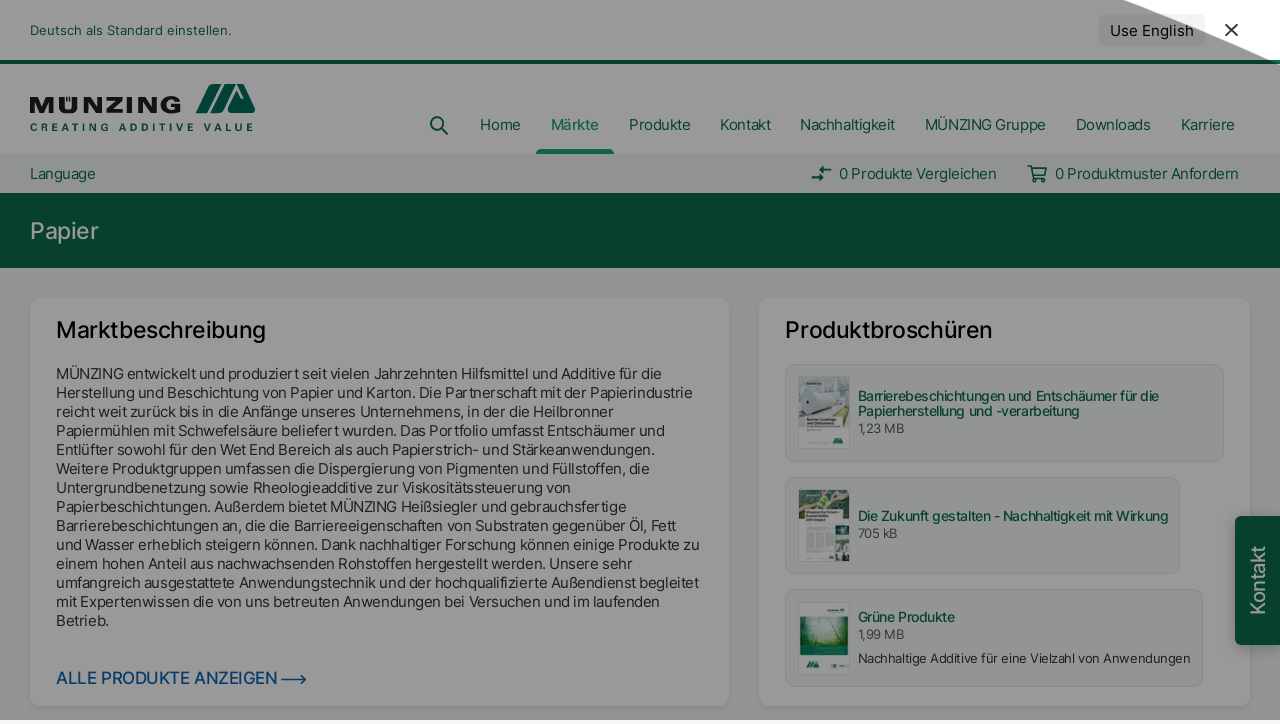

--- FILE ---
content_type: text/html
request_url: https://www.munzing.com/de/markets/paper/
body_size: 45449
content:
<!DOCTYPE html><html lang="de"><script type="text/javascript">var brynConsentConfig = {"noticeStyle":"wall","settingsStyle":"sidebar","cookieExpiresAfterDays":365,"notConsentedCookieExpiresAfterDays":1,"showPurposesInConsentNotice":true,"availableLanguages":["de","en","es"],"translations":{"de":{"privacyPolicy":{"title":"Datenschutzerklärung","url":"/de/privacy"},"contextualConsents":{"google-maps":{"title":"Google Maps","switchLabel":"Google Maps aktivieren","description":"Wir verwenden Google Maps unsere Standorte anzuzeigen. Hierbei werden Ihre IP-Adresse und ggf. weitere personenbezogene Daten an Google übertragen."},"youtube":{"title":"Youtube","switchLabel":"Youtube aktivieren","description":"Wir verwenden Youtube um Videos anzuzeigen. Hierbei werden Ihre IP-Adresse und ggf. weitere personenbezogene Daten an Google übertragen."}}},"en":{"privacyPolicy":{"title":"Privacy Policy","url":"/en/privacy"},"contextualConsents":{"google-maps":{"title":"Google Maps","switchLabel":"Enable Google Maps","description":"We use Google Maps to display our locations. Your IP address and possibly other personal data will be transmitted to Google."},"youtube":{"title":"Youtube","switchLabel":"Enable Youtube","description":"We use Youtube to display videos. Your IP address and possibly other personal data will be transmitted to Google."}}}},"services":{"sentry":{"purposes":["analytics"]},"hotjar":{"purposes":["analytics"],"cookies":[[{},"/","hotjar.com"],[{},"/","localhost"],{}]},"google-analytics":{"purposes":["analytics","advertising"],"cookies":[{}]},"google-maps":{"purposes":["functionality"]},"google-fonts":{"purposes":["functionality"]},"youtube":{"purposes":["functionality"]}},"contextualConsents":{"google-maps":{"services":["google-maps","google-fonts"]},"youtube":{"services":["youtube"]}}}</script><script data-bryn-consent-config="brynConsentConfig" type="application/javascript" src="/bryn_consent.js"></script><head><script async="" type="text/plain" data-consent-type="text/javascript" data-service="google-analytics" data-consent-src="https://www.googletagmanager.com/gtag/js?id=UA-141528509-1&amp;l=uaDataLayer"></script><script async="" type="text/plain" data-consent-type="text/javascript" data-service="google-analytics" data-consent-src="https://www.googletagmanager.com/gtag/js?id=G-JZNK6EYEJ0"></script><script type="text/plain" data-consent-type="text/javascript" data-service="google-analytics" data-consent-src="/js/google-analytics.js"></script><meta charSet="utf-8"/><meta http-equiv="x-ua-compatible" content="ie=edge"/><meta name="viewport" content="width=device-width, initial-scale=1.0, maximum-scale=1.0, user-scalable=no, shrink-to-fit=no"/><style data-href="/styles.041eadb68cb9947dda01.css" data-identity="gatsby-global-css">.tippy-touch{cursor:pointer!important}.tippy-notransition{transition:none!important}.tippy-popper{max-width:400px;outline:0;-webkit-perspective:800px;perspective:800px;pointer-events:none;transition-timing-function:cubic-bezier(.165,.84,.44,1);z-index:9999}.tippy-popper.html-template{max-width:96%;max-width:calc(100% - 20px)}.tippy-popper[x-placement^=top] [x-arrow]{border-left:7px solid transparent;border-right:7px solid transparent;border-top:7px solid #333;bottom:-7px;margin:0 9px}.tippy-popper[x-placement^=top] [x-arrow].arrow-small{border-left:5px solid transparent;border-right:5px solid transparent;border-top:5px solid #333;bottom:-5px}.tippy-popper[x-placement^=top] [x-arrow].arrow-big{border-left:10px solid transparent;border-right:10px solid transparent;border-top:10px solid #333;bottom:-10px}.tippy-popper[x-placement^=top] [x-circle]{-webkit-transform-origin:0 33%;transform-origin:0 33%}.tippy-popper[x-placement^=top] [x-circle].enter{opacity:1;-webkit-transform:scale(1) translate(-50%,-55%);transform:scale(1) translate(-50%,-55%)}.tippy-popper[x-placement^=top] [x-circle].leave{opacity:0;-webkit-transform:scale(.15) translate(-50%,-50%);transform:scale(.15) translate(-50%,-50%)}.tippy-popper[x-placement^=top] .tippy-tooltip.light-theme [x-circle]{background-color:#fff}.tippy-popper[x-placement^=top] .tippy-tooltip.light-theme [x-arrow]{border-left:7px solid transparent;border-right:7px solid transparent;border-top:7px solid #fff}.tippy-popper[x-placement^=top] .tippy-tooltip.light-theme [x-arrow].arrow-small{border-left:5px solid transparent;border-right:5px solid transparent;border-top:5px solid #fff}.tippy-popper[x-placement^=top] .tippy-tooltip.light-theme [x-arrow].arrow-big{border-left:10px solid transparent;border-right:10px solid transparent;border-top:10px solid #fff}.tippy-popper[x-placement^=top] .tippy-tooltip.transparent-theme [x-circle]{background-color:rgba(0,0,0,.7)}.tippy-popper[x-placement^=top] .tippy-tooltip.transparent-theme [x-arrow]{border-left:7px solid transparent;border-right:7px solid transparent;border-top:7px solid rgba(0,0,0,.7)}.tippy-popper[x-placement^=top] .tippy-tooltip.transparent-theme [x-arrow].arrow-small{border-left:5px solid transparent;border-right:5px solid transparent;border-top:5px solid rgba(0,0,0,.7)}.tippy-popper[x-placement^=top] .tippy-tooltip.transparent-theme [x-arrow].arrow-big{border-left:10px solid transparent;border-right:10px solid transparent;border-top:10px solid rgba(0,0,0,.7)}.tippy-popper[x-placement^=top] [data-animation=perspective]{-webkit-transform-origin:bottom;transform-origin:bottom}.tippy-popper[x-placement^=top] [data-animation=perspective].enter{opacity:1;-webkit-transform:translateY(-10px) rotateX(0);transform:translateY(-10px) rotateX(0)}.tippy-popper[x-placement^=top] [data-animation=perspective].leave{opacity:0;-webkit-transform:translateY(0) rotateX(90deg);transform:translateY(0) rotateX(90deg)}.tippy-popper[x-placement^=top] [data-animation=fade].enter{opacity:1;-webkit-transform:translateY(-10px);transform:translateY(-10px)}.tippy-popper[x-placement^=top] [data-animation=fade].leave{opacity:0;-webkit-transform:translateY(-10px);transform:translateY(-10px)}.tippy-popper[x-placement^=top] [data-animation=shift].enter{opacity:1;-webkit-transform:translateY(-10px);transform:translateY(-10px)}.tippy-popper[x-placement^=top] [data-animation=shift].leave{opacity:0;-webkit-transform:translateY(0);transform:translateY(0)}.tippy-popper[x-placement^=top] [data-animation=scale].enter{opacity:1;-webkit-transform:translateY(-10px) scale(1);transform:translateY(-10px) scale(1)}.tippy-popper[x-placement^=top] [data-animation=scale].leave{opacity:0;-webkit-transform:translateY(0) scale(0);transform:translateY(0) scale(0)}.tippy-popper[x-placement^=bottom] [x-arrow]{border-bottom:7px solid #333;border-left:7px solid transparent;border-right:7px solid transparent;margin:0 9px;top:-7px}.tippy-popper[x-placement^=bottom] [x-arrow].arrow-small{border-bottom:5px solid #333;border-left:5px solid transparent;border-right:5px solid transparent;top:-5px}.tippy-popper[x-placement^=bottom] [x-arrow].arrow-big{border-bottom:10px solid #333;border-left:10px solid transparent;border-right:10px solid transparent;top:-10px}.tippy-popper[x-placement^=bottom] [x-circle]{-webkit-transform-origin:0 -50%;transform-origin:0 -50%}.tippy-popper[x-placement^=bottom] [x-circle].enter{opacity:1;-webkit-transform:scale(1) translate(-50%,-45%);transform:scale(1) translate(-50%,-45%)}.tippy-popper[x-placement^=bottom] [x-circle].leave{opacity:0;-webkit-transform:scale(.15) translate(-50%,-5%);transform:scale(.15) translate(-50%,-5%)}.tippy-popper[x-placement^=bottom] .tippy-tooltip.light-theme [x-circle]{background-color:#fff}.tippy-popper[x-placement^=bottom] .tippy-tooltip.light-theme [x-arrow]{border-bottom:7px solid #fff;border-left:7px solid transparent;border-right:7px solid transparent}.tippy-popper[x-placement^=bottom] .tippy-tooltip.light-theme [x-arrow].arrow-small{border-bottom:5px solid #fff;border-left:5px solid transparent;border-right:5px solid transparent}.tippy-popper[x-placement^=bottom] .tippy-tooltip.light-theme [x-arrow].arrow-big{border-bottom:10px solid #fff;border-left:10px solid transparent;border-right:10px solid transparent}.tippy-popper[x-placement^=bottom] .tippy-tooltip.transparent-theme [x-circle]{background-color:rgba(0,0,0,.7)}.tippy-popper[x-placement^=bottom] .tippy-tooltip.transparent-theme [x-arrow]{border-bottom:7px solid rgba(0,0,0,.7);border-left:7px solid transparent;border-right:7px solid transparent}.tippy-popper[x-placement^=bottom] .tippy-tooltip.transparent-theme [x-arrow].arrow-small{border-bottom:5px solid rgba(0,0,0,.7);border-left:5px solid transparent;border-right:5px solid transparent}.tippy-popper[x-placement^=bottom] .tippy-tooltip.transparent-theme [x-arrow].arrow-big{border-bottom:10px solid rgba(0,0,0,.7);border-left:10px solid transparent;border-right:10px solid transparent}.tippy-popper[x-placement^=bottom] [data-animation=perspective]{-webkit-transform-origin:top;transform-origin:top}.tippy-popper[x-placement^=bottom] [data-animation=perspective].enter{opacity:1;-webkit-transform:translateY(10px) rotateX(0);transform:translateY(10px) rotateX(0)}.tippy-popper[x-placement^=bottom] [data-animation=perspective].leave{opacity:0;-webkit-transform:translateY(0) rotateX(-90deg);transform:translateY(0) rotateX(-90deg)}.tippy-popper[x-placement^=bottom] [data-animation=fade].enter{opacity:1;-webkit-transform:translateY(10px);transform:translateY(10px)}.tippy-popper[x-placement^=bottom] [data-animation=fade].leave{opacity:0;-webkit-transform:translateY(10px);transform:translateY(10px)}.tippy-popper[x-placement^=bottom] [data-animation=shift].enter{opacity:1;-webkit-transform:translateY(10px);transform:translateY(10px)}.tippy-popper[x-placement^=bottom] [data-animation=shift].leave{opacity:0;-webkit-transform:translateY(0);transform:translateY(0)}.tippy-popper[x-placement^=bottom] [data-animation=scale].enter{opacity:1;-webkit-transform:translateY(10px) scale(1);transform:translateY(10px) scale(1)}.tippy-popper[x-placement^=bottom] [data-animation=scale].leave{opacity:0;-webkit-transform:translateY(0) scale(0);transform:translateY(0) scale(0)}.tippy-popper[x-placement^=left] [x-arrow]{border-bottom:7px solid transparent;border-left:7px solid #333;border-top:7px solid transparent;margin:6px 0;right:-7px}.tippy-popper[x-placement^=left] [x-arrow].arrow-small{border-bottom:5px solid transparent;border-left:5px solid #333;border-top:5px solid transparent;right:-5px}.tippy-popper[x-placement^=left] [x-arrow].arrow-big{border-bottom:10px solid transparent;border-left:10px solid #333;border-top:10px solid transparent;right:-10px}.tippy-popper[x-placement^=left] [x-circle]{-webkit-transform-origin:50% 0;transform-origin:50% 0}.tippy-popper[x-placement^=left] [x-circle].enter{opacity:1;-webkit-transform:scale(1) translate(-50%,-50%);transform:scale(1) translate(-50%,-50%)}.tippy-popper[x-placement^=left] [x-circle].leave{opacity:0;-webkit-transform:scale(.15) translate(-50%,-50%);transform:scale(.15) translate(-50%,-50%)}.tippy-popper[x-placement^=left] .tippy-tooltip.light-theme [x-circle]{background-color:#fff}.tippy-popper[x-placement^=left] .tippy-tooltip.light-theme [x-arrow]{border-bottom:7px solid transparent;border-left:7px solid #fff;border-top:7px solid transparent}.tippy-popper[x-placement^=left] .tippy-tooltip.light-theme [x-arrow].arrow-small{border-bottom:5px solid transparent;border-left:5px solid #fff;border-top:5px solid transparent}.tippy-popper[x-placement^=left] .tippy-tooltip.light-theme [x-arrow].arrow-big{border-bottom:10px solid transparent;border-left:10px solid #fff;border-top:10px solid transparent}.tippy-popper[x-placement^=left] .tippy-tooltip.transparent-theme [x-circle]{background-color:rgba(0,0,0,.7)}.tippy-popper[x-placement^=left] .tippy-tooltip.transparent-theme [x-arrow]{border-bottom:7px solid transparent;border-left:7px solid rgba(0,0,0,.7);border-top:7px solid transparent}.tippy-popper[x-placement^=left] .tippy-tooltip.transparent-theme [x-arrow].arrow-small{border-bottom:5px solid transparent;border-left:5px solid rgba(0,0,0,.7);border-top:5px solid transparent}.tippy-popper[x-placement^=left] .tippy-tooltip.transparent-theme [x-arrow].arrow-big{border-bottom:10px solid transparent;border-left:10px solid rgba(0,0,0,.7);border-top:10px solid transparent}.tippy-popper[x-placement^=left] [data-animation=perspective]{-webkit-transform-origin:right;transform-origin:right}.tippy-popper[x-placement^=left] [data-animation=perspective].enter{opacity:1;-webkit-transform:translateX(-10px) rotateY(0);transform:translateX(-10px) rotateY(0)}.tippy-popper[x-placement^=left] [data-animation=perspective].leave{opacity:0;-webkit-transform:translateX(0) rotateY(-90deg);transform:translateX(0) rotateY(-90deg)}.tippy-popper[x-placement^=left] [data-animation=fade].enter{opacity:1;-webkit-transform:translateX(-10px);transform:translateX(-10px)}.tippy-popper[x-placement^=left] [data-animation=fade].leave{opacity:0;-webkit-transform:translateX(-10px);transform:translateX(-10px)}.tippy-popper[x-placement^=left] [data-animation=shift].enter{opacity:1;-webkit-transform:translateX(-10px);transform:translateX(-10px)}.tippy-popper[x-placement^=left] [data-animation=shift].leave{opacity:0;-webkit-transform:translateX(0);transform:translateX(0)}.tippy-popper[x-placement^=left] [data-animation=scale].enter{opacity:1;-webkit-transform:translateX(-10px) scale(1);transform:translateX(-10px) scale(1)}.tippy-popper[x-placement^=left] [data-animation=scale].leave{opacity:0;-webkit-transform:translateX(0) scale(0);transform:translateX(0) scale(0)}.tippy-popper[x-placement^=right] [x-arrow]{border-bottom:7px solid transparent;border-right:7px solid #333;border-top:7px solid transparent;left:-7px;margin:6px 0}.tippy-popper[x-placement^=right] [x-arrow].arrow-small{border-bottom:5px solid transparent;border-right:5px solid #333;border-top:5px solid transparent;left:-5px}.tippy-popper[x-placement^=right] [x-arrow].arrow-big{border-bottom:10px solid transparent;border-right:10px solid #333;border-top:10px solid transparent;left:-10px}.tippy-popper[x-placement^=right] [x-circle]{-webkit-transform-origin:-50% 0;transform-origin:-50% 0}.tippy-popper[x-placement^=right] [x-circle].enter{opacity:1;-webkit-transform:scale(1) translate(-50%,-50%);transform:scale(1) translate(-50%,-50%)}.tippy-popper[x-placement^=right] [x-circle].leave{opacity:0;-webkit-transform:scale(.15) translate(-50%,-50%);transform:scale(.15) translate(-50%,-50%)}.tippy-popper[x-placement^=right] .tippy-tooltip.light-theme [x-circle]{background-color:#fff}.tippy-popper[x-placement^=right] .tippy-tooltip.light-theme [x-arrow]{border-bottom:7px solid transparent;border-right:7px solid #fff;border-top:7px solid transparent}.tippy-popper[x-placement^=right] .tippy-tooltip.light-theme [x-arrow].arrow-small{border-bottom:5px solid transparent;border-right:5px solid #fff;border-top:5px solid transparent}.tippy-popper[x-placement^=right] .tippy-tooltip.light-theme [x-arrow].arrow-big{border-bottom:10px solid transparent;border-right:10px solid #fff;border-top:10px solid transparent}.tippy-popper[x-placement^=right] .tippy-tooltip.transparent-theme [x-circle]{background-color:rgba(0,0,0,.7)}.tippy-popper[x-placement^=right] .tippy-tooltip.transparent-theme [x-arrow]{border-bottom:7px solid transparent;border-right:7px solid rgba(0,0,0,.7);border-top:7px solid transparent}.tippy-popper[x-placement^=right] .tippy-tooltip.transparent-theme [x-arrow].arrow-small{border-bottom:5px solid transparent;border-right:5px solid rgba(0,0,0,.7);border-top:5px solid transparent}.tippy-popper[x-placement^=right] .tippy-tooltip.transparent-theme [x-arrow].arrow-big{border-bottom:10px solid transparent;border-right:10px solid rgba(0,0,0,.7);border-top:10px solid transparent}.tippy-popper[x-placement^=right] [data-animation=perspective]{-webkit-transform-origin:left;transform-origin:left}.tippy-popper[x-placement^=right] [data-animation=perspective].enter{opacity:1;-webkit-transform:translateX(10px) rotateY(0);transform:translateX(10px) rotateY(0)}.tippy-popper[x-placement^=right] [data-animation=perspective].leave{opacity:0;-webkit-transform:translateX(0) rotateY(90deg);transform:translateX(0) rotateY(90deg)}.tippy-popper[x-placement^=right] [data-animation=fade].enter{opacity:1;-webkit-transform:translateX(10px);transform:translateX(10px)}.tippy-popper[x-placement^=right] [data-animation=fade].leave{opacity:0;-webkit-transform:translateX(10px);transform:translateX(10px)}.tippy-popper[x-placement^=right] [data-animation=shift].enter{opacity:1;-webkit-transform:translateX(10px);transform:translateX(10px)}.tippy-popper[x-placement^=right] [data-animation=shift].leave{opacity:0;-webkit-transform:translateX(0);transform:translateX(0)}.tippy-popper[x-placement^=right] [data-animation=scale].enter{opacity:1;-webkit-transform:translateX(10px) scale(1);transform:translateX(10px) scale(1)}.tippy-popper[x-placement^=right] [data-animation=scale].leave{opacity:0;-webkit-transform:translateX(0) scale(0);transform:translateX(0) scale(0)}.tippy-popper .tippy-tooltip.transparent-theme{background-color:rgba(0,0,0,.7)}.tippy-popper .tippy-tooltip.transparent-theme[data-animatefill]{background-color:transparent}.tippy-popper .tippy-tooltip.light-theme{background-color:#fff;box-shadow:0 4px 20px 4px rgba(0,20,60,.1),0 4px 80px -8px rgba(0,20,60,.2);color:#26323d}.tippy-popper .tippy-tooltip.light-theme[data-animatefill]{background-color:transparent}.tippy-tooltip{-webkit-font-smoothing:antialiased;-moz-osx-font-smoothing:grayscale;background-color:#333;border-radius:4px;color:#fff;font-size:.95rem;padding:.4rem .8rem;position:relative;text-align:center;will-change:transform}.tippy-tooltip--small{font-size:.8rem;padding:.25rem .5rem}.tippy-tooltip--big{font-size:1.2rem;padding:.6rem 1.2rem}.tippy-tooltip[data-animatefill]{background-color:transparent;overflow:hidden}.tippy-tooltip[data-interactive]{pointer-events:auto}.tippy-tooltip[data-inertia]{transition-timing-function:cubic-bezier(.53,2,.36,.85)}.tippy-tooltip [x-arrow]{height:0;position:absolute;width:0}.tippy-tooltip [x-circle]{background-color:#333;border-radius:50%;left:50%;overflow:hidden;position:absolute;top:50%;transition:all ease;width:130%;width:calc(110% + 2rem);will-change:transform;z-index:-1}.tippy-tooltip [x-circle]:before{content:"";float:left;padding-top:90%}@media (max-width:450px){.tippy-popper{max-width:96%;max-width:calc(100% - 20px)}}

/*! destyle.css v1.0.14 | MIT License | https://github.com/nicolas-cusan/destyle.css */*{box-sizing:border-box}:after,:before{box-sizing:inherit}html{-webkit-text-size-adjust:100%;-webkit-tap-highlight-color:transparent;line-height:1.15}body{margin:0}main{display:block}address,blockquote,dl,figure,form,iframe,p,pre,table{margin:0}h1,h2,h3,h4,h5,h6{font-size:inherit;font-weight:inherit;line-height:inherit;margin:0}ol,ul{list-style:none;margin:0;padding:0}dt{font-weight:700}dd{margin-left:0}hr{border:0;border-top:1px solid;box-sizing:content-box;clear:both;color:inherit;height:0;margin:0;overflow:visible}pre{font-family:monospace,monospace;font-size:inherit}address{font-style:inherit}a{background-color:transparent;color:inherit}abbr[title]{border-bottom:none;text-decoration:underline;text-decoration:underline dotted}b,strong{font-weight:bolder}code,kbd,samp{font-family:monospace,monospace;font-size:inherit}small{font-size:80%}sub,sup{font-size:75%;line-height:0;position:relative;vertical-align:baseline}sub{bottom:-.25em}sup{top:-.5em}img{border-style:none;vertical-align:bottom}embed,iframe,object{border:0;vertical-align:bottom}button,input,optgroup,select,textarea{-webkit-appearance:none;appearance:none;background:transparent;border:0;border-radius:0;color:inherit;font:inherit;margin:0;outline:0;padding:0;text-align:inherit;vertical-align:middle}[type=checkbox]{-webkit-appearance:checkbox;appearance:checkbox}[type=radio]{-webkit-appearance:radio;appearance:radio}button,input{overflow:visible}button,select{text-transform:none}[type=button],[type=reset],[type=submit],button{-webkit-appearance:none;appearance:none;cursor:pointer}[type=button][disabled],[type=reset][disabled],[type=submit][disabled],button[disabled]{cursor:default}[type=button]::-moz-focus-inner,[type=reset]::-moz-focus-inner,[type=submit]::-moz-focus-inner,button::-moz-focus-inner{border-style:none;padding:0}[type=button]:-moz-focusring,[type=reset]:-moz-focusring,[type=submit]:-moz-focusring,button:-moz-focusring{outline:1px dotted ButtonText}select::-ms-expand{display:none}fieldset,option{padding:0}fieldset{border:0;margin:0;min-width:0}legend{color:inherit;display:table;max-width:100%;padding:0;white-space:normal}progress{vertical-align:baseline}textarea{overflow:auto}[type=number]::-webkit-inner-spin-button,[type=number]::-webkit-outer-spin-button{height:auto}[type=search]{outline-offset:-2px}[type=search]::-webkit-search-decoration{-webkit-appearance:none}::-webkit-file-upload-button{-webkit-appearance:button;font:inherit}label[for]{cursor:pointer}details{display:block}summary{display:list-item}[contenteditable]{outline:none}table{border-collapse:collapse;border-spacing:0}caption{text-align:left}td,th{padding:0;vertical-align:top}th{font-weight:700;text-align:left}[hidden],template{display:none}.unsupported-browser-banner{background:#fff;border-radius:10px;box-shadow:0 3px 25px 0 rgba(0,0,0,.3);left:50%;max-width:1000px;padding:25px;position:fixed;text-align:center;top:50%;transform:translate(-50%,-50%);width:70%;z-index:999999}.unsupported-browser-banner__overlay{background:#000;height:100%;left:0;opacity:.9;pointer-events:none;position:fixed;top:0;width:100%;z-index:999998}.unsupported-browser-banner__title{color:#000;font-family:Inter,sans-serif;font-size:25px;font-weight:700;margin-bottom:10px}.unsupported-browser-banner__description{color:#333;margin-bottom:25px}.unsupported-browser-banner__icons__icon{display:inline-block;margin:25px}.unsupported-browser-banner__icons__icon__title{color:#5c5c5c;margin-top:5px;text-align:center}._fp-global-container{max-width:100rem}._fp-global-container,._fp-global-container-secondary{margin:0 auto;padding:0 var(--_fp-horizontal-grid-gap-size);width:100%}._fp-global-container-secondary{max-width:80rem}._fp-global-container-tertiary{margin:0 auto;max-width:60rem;padding:0 var(--_fp-horizontal-grid-gap-size);width:100%}._fp-global-text-container{box-sizing:content-box;max-width:45rem;width:100%}._fp-mx-auto{margin-left:auto;margin-right:auto}._fp-grid{align-items:stretch;display:flex;flex:1 1;flex-wrap:wrap;justify-content:center;position:relative}._fp-grid--start{align-items:flex-start}._fp-grid:not(._fp-grid--gap)>._fp-col-0{display:none;width:0}._fp-grid:not(._fp-grid--gap)>._fp-col-1{display:block;width:8.3333333333%}._fp-grid:not(._fp-grid--gap)>._fp-col-2{display:block;width:16.6666666667%}._fp-grid:not(._fp-grid--gap)>._fp-col-3{display:block;width:25%}._fp-grid:not(._fp-grid--gap)>._fp-col-4{display:block;width:33.3333333333%}._fp-grid:not(._fp-grid--gap)>._fp-col-5{display:block;width:41.6666666667%}._fp-grid:not(._fp-grid--gap)>._fp-col-6{display:block;width:50%}._fp-grid:not(._fp-grid--gap)>._fp-col-7{display:block;width:58.3333333333%}._fp-grid:not(._fp-grid--gap)>._fp-col-8{display:block;width:66.6666666667%}._fp-grid:not(._fp-grid--gap)>._fp-col-9{display:block;width:75%}._fp-grid:not(._fp-grid--gap)>._fp-col-10{display:block;width:83.3333333333%}._fp-grid:not(._fp-grid--gap)>._fp-col-11{display:block;width:91.6666666667%}._fp-grid:not(._fp-grid--gap)>._fp-col-12{display:block;width:100%}@media screen and (max-width:1199px)and (min-width:900px){._fp-grid:not(._fp-grid--gap)>._fp-col-unset-t{width:unset}._fp-grid:not(._fp-grid--gap)>._fp-col-0t{display:none;width:0}._fp-grid:not(._fp-grid--gap)>._fp-col-1t{display:block;width:8.3333333333%}._fp-grid:not(._fp-grid--gap)>._fp-col-2t{display:block;width:16.6666666667%}._fp-grid:not(._fp-grid--gap)>._fp-col-3t{display:block;width:25%}._fp-grid:not(._fp-grid--gap)>._fp-col-4t{display:block;width:33.3333333333%}._fp-grid:not(._fp-grid--gap)>._fp-col-5t{display:block;width:41.6666666667%}._fp-grid:not(._fp-grid--gap)>._fp-col-6t{display:block;width:50%}._fp-grid:not(._fp-grid--gap)>._fp-col-7t{display:block;width:58.3333333333%}._fp-grid:not(._fp-grid--gap)>._fp-col-8t{display:block;width:66.6666666667%}._fp-grid:not(._fp-grid--gap)>._fp-col-9t{display:block;width:75%}._fp-grid:not(._fp-grid--gap)>._fp-col-10t{display:block;width:83.3333333333%}._fp-grid:not(._fp-grid--gap)>._fp-col-11t{display:block;width:91.6666666667%}._fp-grid:not(._fp-grid--gap)>._fp-col-12t{display:block;width:100%}}@media screen and (max-width:899px)and (min-width:600px){._fp-grid:not(._fp-grid--gap)>._fp-col-unset-st{width:unset}._fp-grid:not(._fp-grid--gap)>._fp-col-0st{display:none;width:0}._fp-grid:not(._fp-grid--gap)>._fp-col-1st{display:block;width:8.3333333333%}._fp-grid:not(._fp-grid--gap)>._fp-col-2st{display:block;width:16.6666666667%}._fp-grid:not(._fp-grid--gap)>._fp-col-3st{display:block;width:25%}._fp-grid:not(._fp-grid--gap)>._fp-col-4st{display:block;width:33.3333333333%}._fp-grid:not(._fp-grid--gap)>._fp-col-5st{display:block;width:41.6666666667%}._fp-grid:not(._fp-grid--gap)>._fp-col-6st{display:block;width:50%}._fp-grid:not(._fp-grid--gap)>._fp-col-7st{display:block;width:58.3333333333%}._fp-grid:not(._fp-grid--gap)>._fp-col-8st{display:block;width:66.6666666667%}._fp-grid:not(._fp-grid--gap)>._fp-col-9st{display:block;width:75%}._fp-grid:not(._fp-grid--gap)>._fp-col-10st{display:block;width:83.3333333333%}._fp-grid:not(._fp-grid--gap)>._fp-col-11st{display:block;width:91.6666666667%}._fp-grid:not(._fp-grid--gap)>._fp-col-12st{display:block;width:100%}}@media screen and (min-width:1950px){._fp-grid:not(._fp-grid--gap)>._fp-col-unset-ld{width:unset}._fp-grid:not(._fp-grid--gap)>._fp-col-0ld{display:none;width:0}._fp-grid:not(._fp-grid--gap)>._fp-col-1ld{display:block;width:8.3333333333%}._fp-grid:not(._fp-grid--gap)>._fp-col-2ld{display:block;width:16.6666666667%}._fp-grid:not(._fp-grid--gap)>._fp-col-3ld{display:block;width:25%}._fp-grid:not(._fp-grid--gap)>._fp-col-4ld{display:block;width:33.3333333333%}._fp-grid:not(._fp-grid--gap)>._fp-col-5ld{display:block;width:41.6666666667%}._fp-grid:not(._fp-grid--gap)>._fp-col-6ld{display:block;width:50%}._fp-grid:not(._fp-grid--gap)>._fp-col-7ld{display:block;width:58.3333333333%}._fp-grid:not(._fp-grid--gap)>._fp-col-8ld{display:block;width:66.6666666667%}._fp-grid:not(._fp-grid--gap)>._fp-col-9ld{display:block;width:75%}._fp-grid:not(._fp-grid--gap)>._fp-col-10ld{display:block;width:83.3333333333%}._fp-grid:not(._fp-grid--gap)>._fp-col-11ld{display:block;width:91.6666666667%}._fp-grid:not(._fp-grid--gap)>._fp-col-12ld{display:block;width:100%}}@media screen and (max-width:599px)and (min-width:400px){._fp-grid:not(._fp-grid--gap)>._fp-col-unset-p{width:unset}._fp-grid:not(._fp-grid--gap)>._fp-col-0p{display:none;width:0}._fp-grid:not(._fp-grid--gap)>._fp-col-1p{display:block;width:8.3333333333%}._fp-grid:not(._fp-grid--gap)>._fp-col-2p{display:block;width:16.6666666667%}._fp-grid:not(._fp-grid--gap)>._fp-col-3p{display:block;width:25%}._fp-grid:not(._fp-grid--gap)>._fp-col-4p{display:block;width:33.3333333333%}._fp-grid:not(._fp-grid--gap)>._fp-col-5p{display:block;width:41.6666666667%}._fp-grid:not(._fp-grid--gap)>._fp-col-6p{display:block;width:50%}._fp-grid:not(._fp-grid--gap)>._fp-col-7p{display:block;width:58.3333333333%}._fp-grid:not(._fp-grid--gap)>._fp-col-8p{display:block;width:66.6666666667%}._fp-grid:not(._fp-grid--gap)>._fp-col-9p{display:block;width:75%}._fp-grid:not(._fp-grid--gap)>._fp-col-10p{display:block;width:83.3333333333%}._fp-grid:not(._fp-grid--gap)>._fp-col-11p{display:block;width:91.6666666667%}._fp-grid:not(._fp-grid--gap)>._fp-col-12p{display:block;width:100%}}@media screen and (max-width:399px){._fp-grid:not(._fp-grid--gap)>._fp-col-unset-sp{width:unset}._fp-grid:not(._fp-grid--gap)>._fp-col-0sp{display:none;width:0}._fp-grid:not(._fp-grid--gap)>._fp-col-1sp{display:block;width:8.3333333333%}._fp-grid:not(._fp-grid--gap)>._fp-col-2sp{display:block;width:16.6666666667%}._fp-grid:not(._fp-grid--gap)>._fp-col-3sp{display:block;width:25%}._fp-grid:not(._fp-grid--gap)>._fp-col-4sp{display:block;width:33.3333333333%}._fp-grid:not(._fp-grid--gap)>._fp-col-5sp{display:block;width:41.6666666667%}._fp-grid:not(._fp-grid--gap)>._fp-col-6sp{display:block;width:50%}._fp-grid:not(._fp-grid--gap)>._fp-col-7sp{display:block;width:58.3333333333%}._fp-grid:not(._fp-grid--gap)>._fp-col-8sp{display:block;width:66.6666666667%}._fp-grid:not(._fp-grid--gap)>._fp-col-9sp{display:block;width:75%}._fp-grid:not(._fp-grid--gap)>._fp-col-10sp{display:block;width:83.3333333333%}._fp-grid:not(._fp-grid--gap)>._fp-col-11sp{display:block;width:91.6666666667%}._fp-grid:not(._fp-grid--gap)>._fp-col-12sp{display:block;width:100%}}@media screen and (max-width:1599px)and (min-width:1200px){._fp-grid:not(._fp-grid--gap)>._fp-col-unset-sd{width:unset}._fp-grid:not(._fp-grid--gap)>._fp-col-0sd{display:none;width:0}._fp-grid:not(._fp-grid--gap)>._fp-col-1sd{display:block;width:8.3333333333%}._fp-grid:not(._fp-grid--gap)>._fp-col-2sd{display:block;width:16.6666666667%}._fp-grid:not(._fp-grid--gap)>._fp-col-3sd{display:block;width:25%}._fp-grid:not(._fp-grid--gap)>._fp-col-4sd{display:block;width:33.3333333333%}._fp-grid:not(._fp-grid--gap)>._fp-col-5sd{display:block;width:41.6666666667%}._fp-grid:not(._fp-grid--gap)>._fp-col-6sd{display:block;width:50%}._fp-grid:not(._fp-grid--gap)>._fp-col-7sd{display:block;width:58.3333333333%}._fp-grid:not(._fp-grid--gap)>._fp-col-8sd{display:block;width:66.6666666667%}._fp-grid:not(._fp-grid--gap)>._fp-col-9sd{display:block;width:75%}._fp-grid:not(._fp-grid--gap)>._fp-col-10sd{display:block;width:83.3333333333%}._fp-grid:not(._fp-grid--gap)>._fp-col-11sd{display:block;width:91.6666666667%}._fp-grid:not(._fp-grid--gap)>._fp-col-12sd{display:block;width:100%}}._fp-grid--gap{display:flex;flex-wrap:wrap;margin:calc(var(--_fp-vertical-grid-gap-size)*-1) 0 0 calc(var(--_fp-horizontal-grid-gap-size)*-1);width:calc(100% + var(--_fp-horizontal-grid-gap-size))}._fp-grid--gap>*{margin:var(--_fp-vertical-grid-gap-size) 0 0 var(--_fp-horizontal-grid-gap-size)}._fp-grid--gap>._fp-col-0{display:none;width:0}._fp-grid--gap>._fp-col-1{width:calc(8.33333% - var(--_fp-horizontal-grid-gap-size))}._fp-grid--gap>._fp-col-2{width:calc(16.66667% - var(--_fp-horizontal-grid-gap-size))}._fp-grid--gap>._fp-col-3{width:calc(25% - var(--_fp-horizontal-grid-gap-size))}._fp-grid--gap>._fp-col-4{width:calc(33.33333% - var(--_fp-horizontal-grid-gap-size))}._fp-grid--gap>._fp-col-5{width:calc(41.66667% - var(--_fp-horizontal-grid-gap-size))}._fp-grid--gap>._fp-col-6{width:calc(50% - var(--_fp-horizontal-grid-gap-size))}._fp-grid--gap>._fp-col-7{width:calc(58.33333% - var(--_fp-horizontal-grid-gap-size))}._fp-grid--gap>._fp-col-8{width:calc(66.66667% - var(--_fp-horizontal-grid-gap-size))}._fp-grid--gap>._fp-col-9{width:calc(75% - var(--_fp-horizontal-grid-gap-size))}._fp-grid--gap>._fp-col-10{width:calc(83.33333% - var(--_fp-horizontal-grid-gap-size))}._fp-grid--gap>._fp-col-11{width:calc(91.66667% - var(--_fp-horizontal-grid-gap-size))}._fp-grid--gap>._fp-col-12{width:calc(100% - var(--_fp-horizontal-grid-gap-size))}@media screen and (max-width:1199px)and (min-width:900px){._fp-grid--gap>._fp-col-unset-t{width:unset}._fp-grid--gap>._fp-col-0t{display:none;width:0}._fp-grid--gap>._fp-col-1t{width:calc(8.33333% - var(--_fp-horizontal-grid-gap-size))}._fp-grid--gap>._fp-col-2t{width:calc(16.66667% - var(--_fp-horizontal-grid-gap-size))}._fp-grid--gap>._fp-col-3t{width:calc(25% - var(--_fp-horizontal-grid-gap-size))}._fp-grid--gap>._fp-col-4t{width:calc(33.33333% - var(--_fp-horizontal-grid-gap-size))}._fp-grid--gap>._fp-col-5t{width:calc(41.66667% - var(--_fp-horizontal-grid-gap-size))}._fp-grid--gap>._fp-col-6t{width:calc(50% - var(--_fp-horizontal-grid-gap-size))}._fp-grid--gap>._fp-col-7t{width:calc(58.33333% - var(--_fp-horizontal-grid-gap-size))}._fp-grid--gap>._fp-col-8t{width:calc(66.66667% - var(--_fp-horizontal-grid-gap-size))}._fp-grid--gap>._fp-col-9t{width:calc(75% - var(--_fp-horizontal-grid-gap-size))}._fp-grid--gap>._fp-col-10t{width:calc(83.33333% - var(--_fp-horizontal-grid-gap-size))}._fp-grid--gap>._fp-col-11t{width:calc(91.66667% - var(--_fp-horizontal-grid-gap-size))}._fp-grid--gap>._fp-col-12t{width:calc(100% - var(--_fp-horizontal-grid-gap-size))}}@media screen and (max-width:899px)and (min-width:600px){._fp-grid--gap>._fp-col-unset-st{width:unset}._fp-grid--gap>._fp-col-0st{display:none;width:0}._fp-grid--gap>._fp-col-1st{width:calc(8.33333% - var(--_fp-horizontal-grid-gap-size))}._fp-grid--gap>._fp-col-2st{width:calc(16.66667% - var(--_fp-horizontal-grid-gap-size))}._fp-grid--gap>._fp-col-3st{width:calc(25% - var(--_fp-horizontal-grid-gap-size))}._fp-grid--gap>._fp-col-4st{width:calc(33.33333% - var(--_fp-horizontal-grid-gap-size))}._fp-grid--gap>._fp-col-5st{width:calc(41.66667% - var(--_fp-horizontal-grid-gap-size))}._fp-grid--gap>._fp-col-6st{width:calc(50% - var(--_fp-horizontal-grid-gap-size))}._fp-grid--gap>._fp-col-7st{width:calc(58.33333% - var(--_fp-horizontal-grid-gap-size))}._fp-grid--gap>._fp-col-8st{width:calc(66.66667% - var(--_fp-horizontal-grid-gap-size))}._fp-grid--gap>._fp-col-9st{width:calc(75% - var(--_fp-horizontal-grid-gap-size))}._fp-grid--gap>._fp-col-10st{width:calc(83.33333% - var(--_fp-horizontal-grid-gap-size))}._fp-grid--gap>._fp-col-11st{width:calc(91.66667% - var(--_fp-horizontal-grid-gap-size))}._fp-grid--gap>._fp-col-12st{width:calc(100% - var(--_fp-horizontal-grid-gap-size))}}@media screen and (min-width:1950px){._fp-grid--gap>._fp-col-unset-ld{width:unset}._fp-grid--gap>._fp-col-0ld{display:none;width:0}._fp-grid--gap>._fp-col-1ld{width:calc(8.33333% - var(--_fp-horizontal-grid-gap-size))}._fp-grid--gap>._fp-col-2ld{width:calc(16.66667% - var(--_fp-horizontal-grid-gap-size))}._fp-grid--gap>._fp-col-3ld{width:calc(25% - var(--_fp-horizontal-grid-gap-size))}._fp-grid--gap>._fp-col-4ld{width:calc(33.33333% - var(--_fp-horizontal-grid-gap-size))}._fp-grid--gap>._fp-col-5ld{width:calc(41.66667% - var(--_fp-horizontal-grid-gap-size))}._fp-grid--gap>._fp-col-6ld{width:calc(50% - var(--_fp-horizontal-grid-gap-size))}._fp-grid--gap>._fp-col-7ld{width:calc(58.33333% - var(--_fp-horizontal-grid-gap-size))}._fp-grid--gap>._fp-col-8ld{width:calc(66.66667% - var(--_fp-horizontal-grid-gap-size))}._fp-grid--gap>._fp-col-9ld{width:calc(75% - var(--_fp-horizontal-grid-gap-size))}._fp-grid--gap>._fp-col-10ld{width:calc(83.33333% - var(--_fp-horizontal-grid-gap-size))}._fp-grid--gap>._fp-col-11ld{width:calc(91.66667% - var(--_fp-horizontal-grid-gap-size))}._fp-grid--gap>._fp-col-12ld{width:calc(100% - var(--_fp-horizontal-grid-gap-size))}}@media screen and (max-width:599px)and (min-width:400px){._fp-grid--gap>._fp-col-unset-p{width:unset}._fp-grid--gap>._fp-col-0p{display:none;width:0}._fp-grid--gap>._fp-col-1p{width:calc(8.33333% - var(--_fp-horizontal-grid-gap-size))}._fp-grid--gap>._fp-col-2p{width:calc(16.66667% - var(--_fp-horizontal-grid-gap-size))}._fp-grid--gap>._fp-col-3p{width:calc(25% - var(--_fp-horizontal-grid-gap-size))}._fp-grid--gap>._fp-col-4p{width:calc(33.33333% - var(--_fp-horizontal-grid-gap-size))}._fp-grid--gap>._fp-col-5p{width:calc(41.66667% - var(--_fp-horizontal-grid-gap-size))}._fp-grid--gap>._fp-col-6p{width:calc(50% - var(--_fp-horizontal-grid-gap-size))}._fp-grid--gap>._fp-col-7p{width:calc(58.33333% - var(--_fp-horizontal-grid-gap-size))}._fp-grid--gap>._fp-col-8p{width:calc(66.66667% - var(--_fp-horizontal-grid-gap-size))}._fp-grid--gap>._fp-col-9p{width:calc(75% - var(--_fp-horizontal-grid-gap-size))}._fp-grid--gap>._fp-col-10p{width:calc(83.33333% - var(--_fp-horizontal-grid-gap-size))}._fp-grid--gap>._fp-col-11p{width:calc(91.66667% - var(--_fp-horizontal-grid-gap-size))}._fp-grid--gap>._fp-col-12p{width:calc(100% - var(--_fp-horizontal-grid-gap-size))}}@media screen and (max-width:399px){._fp-grid--gap>._fp-col-unset-sp{width:unset}._fp-grid--gap>._fp-col-0sp{display:none;width:0}._fp-grid--gap>._fp-col-1sp{width:calc(8.33333% - var(--_fp-horizontal-grid-gap-size))}._fp-grid--gap>._fp-col-2sp{width:calc(16.66667% - var(--_fp-horizontal-grid-gap-size))}._fp-grid--gap>._fp-col-3sp{width:calc(25% - var(--_fp-horizontal-grid-gap-size))}._fp-grid--gap>._fp-col-4sp{width:calc(33.33333% - var(--_fp-horizontal-grid-gap-size))}._fp-grid--gap>._fp-col-5sp{width:calc(41.66667% - var(--_fp-horizontal-grid-gap-size))}._fp-grid--gap>._fp-col-6sp{width:calc(50% - var(--_fp-horizontal-grid-gap-size))}._fp-grid--gap>._fp-col-7sp{width:calc(58.33333% - var(--_fp-horizontal-grid-gap-size))}._fp-grid--gap>._fp-col-8sp{width:calc(66.66667% - var(--_fp-horizontal-grid-gap-size))}._fp-grid--gap>._fp-col-9sp{width:calc(75% - var(--_fp-horizontal-grid-gap-size))}._fp-grid--gap>._fp-col-10sp{width:calc(83.33333% - var(--_fp-horizontal-grid-gap-size))}._fp-grid--gap>._fp-col-11sp{width:calc(91.66667% - var(--_fp-horizontal-grid-gap-size))}._fp-grid--gap>._fp-col-12sp{width:calc(100% - var(--_fp-horizontal-grid-gap-size))}}@media screen and (max-width:1599px)and (min-width:1200px){._fp-grid--gap>._fp-col-unset-sd{width:unset}._fp-grid--gap>._fp-col-0sd{display:none;width:0}._fp-grid--gap>._fp-col-1sd{width:calc(8.33333% - var(--_fp-horizontal-grid-gap-size))}._fp-grid--gap>._fp-col-2sd{width:calc(16.66667% - var(--_fp-horizontal-grid-gap-size))}._fp-grid--gap>._fp-col-3sd{width:calc(25% - var(--_fp-horizontal-grid-gap-size))}._fp-grid--gap>._fp-col-4sd{width:calc(33.33333% - var(--_fp-horizontal-grid-gap-size))}._fp-grid--gap>._fp-col-5sd{width:calc(41.66667% - var(--_fp-horizontal-grid-gap-size))}._fp-grid--gap>._fp-col-6sd{width:calc(50% - var(--_fp-horizontal-grid-gap-size))}._fp-grid--gap>._fp-col-7sd{width:calc(58.33333% - var(--_fp-horizontal-grid-gap-size))}._fp-grid--gap>._fp-col-8sd{width:calc(66.66667% - var(--_fp-horizontal-grid-gap-size))}._fp-grid--gap>._fp-col-9sd{width:calc(75% - var(--_fp-horizontal-grid-gap-size))}._fp-grid--gap>._fp-col-10sd{width:calc(83.33333% - var(--_fp-horizontal-grid-gap-size))}._fp-grid--gap>._fp-col-11sd{width:calc(91.66667% - var(--_fp-horizontal-grid-gap-size))}._fp-grid--gap>._fp-col-12sd{width:calc(100% - var(--_fp-horizontal-grid-gap-size))}}._fp-grid--margin-top{margin-top:var(--_fp-horizontal-grid-gap-size)}@font-face{font-display:swap;font-family:Inter;font-style:normal;font-weight:400;src:url(/font/Inter-Regular.ttf) format("truetype")}@font-face{font-display:swap;font-family:Inter;font-style:normal;font-weight:500;src:url(/font/Inter-Medium.ttf) format("truetype")}body,html{hyphenate-limit-chars:14 7 7;-webkit-hyphenate-limit-before:7;-webkit-hyphenate-limit-after:7;font-family:Inter,sans-serif;font-size:15px;letter-spacing:-.03em}._fp-global-regular-font-formatting h1,._fp-global-regular-font-formatting h2,._fp-global-regular-font-formatting h3,._fp-global-regular-font-formatting h4,._fp-global-regular-font-formatting h5,._fp-global-regular-font-formatting h6,._fp-heading-1,._fp-heading-2,._fp-heading-3,._fp-heading-4,._fp-heading-5,._fp-heading-6{color:#000;font-family:Inter,sans-serif;font-weight:500}._fp-global-regular-font-formatting h1,._fp-heading-1{font-size:2rem}@media screen and (max-width:599px){._fp-global-regular-font-formatting h1,._fp-heading-1{font-size:1.8rem}}._fp-global-regular-font-formatting h1._fp-heading-1--large,._fp-heading-1._fp-heading-1--large{font-size:2.6rem}@media screen and (max-width:599px){._fp-global-regular-font-formatting h1._fp-heading-1--large,._fp-heading-1._fp-heading-1--large{font-size:2.4rem}}._fp-global-regular-font-formatting h2,._fp-heading-2{font-size:1.8rem}@media screen and (max-width:599px){._fp-global-regular-font-formatting h2,._fp-heading-2{font-size:1.7rem}}._fp-global-regular-font-formatting h3,._fp-heading-3{font-size:1.5rem}@media screen and (max-width:599px){._fp-global-regular-font-formatting h3,._fp-heading-3{font-size:1.4rem}}._fp-global-regular-font-formatting h4,._fp-heading-4{font-size:1.3rem}._fp-global-regular-font-formatting h5,._fp-heading-5{font-size:1rem;font-weight:500;text-transform:uppercase}._fp-global-regular-font-formatting h6,._fp-heading-6{color:#333;font-size:.9rem;font-weight:500}._fp-text{hyphenate-limit-chars:12 6 6;-webkit-hyphenate-limit-before:6;-webkit-hyphenate-limit-after:6;color:#333;font-size:1rem;font-weight:400;-webkit-hyphens:auto;hyphens:auto;line-height:1.3}._fp-text--small{color:#5c5c5c;font-size:.85rem}._fp-text--slug,._fp-text--small-dark{font-size:.85rem}._fp-text--slug{font-weight:500}._fp-text--drop-caps:first-letter{float:left;font-size:2.86em;font-weight:700;line-height:.884;margin-left:-.05em;margin-right:.05em;text-transform:uppercase;vertical-align:bottom}._fp-text--columns{column-gap:1rem;columns:60ch 3}a{color:#333;font-size:inherit;font-weight:400;text-decoration:none}a:focus{outline:none}a._fp-focus-visible:focus,a._fp-text-link,a:hover{text-decoration:none}a._fp-text-link{color:#0e63b1;font-size:inherit;font-weight:400}a._fp-text-link:focus{outline:none}a._fp-text-link._fp-focus-visible:focus,a._fp-text-link:hover{text-decoration:underline}a._fp-link,button._fp-link{color:#0d6b4e;display:inline-block;font-size:1rem;font-weight:400;text-decoration:none;transition:color .1s ease-in-out;white-space:pre-wrap;word-break:break-word}a._fp-link:hover,button._fp-link:hover{color:var(--_fp-color-light-green)}a._fp-link:focus,button._fp-link:focus{outline:none}a._fp-link._fp-focus-visible:focus,button._fp-link._fp-focus-visible:focus{color:var(--_fp-color-light-green);text-decoration:underline}a._fp-link--small,button._fp-link--small{font-size:.85rem;font-weight:400}a._fp-link--light,button._fp-link--light{color:#5c5c5c}a._fp-link--active,button._fp-link--active{color:var(--_fp-color-light-green);font-weight:500}a._fp-cta-link,button._fp-cta-link{color:#0e63b1;display:inline-block;font-size:1rem;font-weight:500;padding-right:1.8em;position:relative;text-decoration:none;text-transform:uppercase}a._fp-cta-link:after,button._fp-cta-link:after{align-items:center;background:currentColor;content:"";display:inline-block;height:1.2em;margin-left:.25em;-webkit-mask-image:url(/images/icons/cta-arrow.svg);mask-image:url(/images/icons/cta-arrow.svg);-webkit-mask-position:center;mask-position:center;-webkit-mask-repeat:no-repeat;mask-repeat:no-repeat;position:absolute;transition:margin .1s ease-in-out;width:1.5em}a._fp-cta-link:focus,button._fp-cta-link:focus{outline:none}a._fp-cta-link._fp-focus-visible:focus,a._fp-cta-link:hover,button._fp-cta-link._fp-focus-visible:focus,button._fp-cta-link:hover{text-decoration:underline}a._fp-cta-link._fp-focus-visible:focus:after,a._fp-cta-link:hover:after,button._fp-cta-link._fp-focus-visible:focus:after,button._fp-cta-link:hover:after{margin-left:.5em}a._fp-cta-link--large,button._fp-cta-link--large{font-family:Inter,sans-serif;font-size:1.1em}a._fp-cta-link--extra-large,button._fp-cta-link--extra-large{font-family:Inter,sans-serif;font-size:1.3em}._fp-global-regular-font-formatting>:first-child{margin-top:0}._fp-global-regular-font-formatting>:last-child{margin-bottom:0}._fp-global-regular-font-formatting a{color:#0e63b1;font-size:inherit;font-weight:400;line-height:1.5rem;text-decoration:none}._fp-global-regular-font-formatting a:focus{outline:none}._fp-global-regular-font-formatting a._fp-focus-visible:focus,._fp-global-regular-font-formatting a:hover{color:#0e63b1;text-decoration:underline}._fp-global-regular-font-formatting hr{border-width:0;clear:both;display:table;position:relative;width:100%}._fp-global-regular-font-formatting hr:after{background:#b8b9b9;content:"";height:2px;left:0;position:absolute;top:-1px;width:100%}._fp-global-regular-font-formatting p{-webkit-hyphens:auto;hyphens:auto;margin-bottom:1rem}._fp-global-regular-font-formatting address,._fp-global-regular-font-formatting li,._fp-global-regular-font-formatting p{line-height:1.5rem}._fp-global-regular-font-formatting ul{list-style:none;margin:1rem 0;padding-left:1.5rem}._fp-global-regular-font-formatting ul li{padding-left:1.5rem;position:relative}._fp-global-regular-font-formatting ul li:before{background-color:#0d6b4e;background-size:100%;content:"";display:inline-block;height:.75rem;left:0;margin-top:.4rem;-webkit-mask-image:url(/images/icons/double_chevron_right.svg);mask-image:url(/images/icons/double_chevron_right.svg);-webkit-mask-size:contain;mask-size:contain;pointer-events:none;position:absolute;width:.75rem}._fp-global-regular-font-formatting--ul-checkmarks ul{padding-left:0}._fp-global-regular-font-formatting--ul-checkmarks ul li{margin-top:.75rem;padding-left:2rem}._fp-global-regular-font-formatting--ul-checkmarks ul li:before{height:1.5rem;margin-top:0;-webkit-mask-image:url(/images/icons/check_circle.svg);mask-image:url(/images/icons/check_circle.svg);-webkit-mask-repeat:no-repeat;mask-repeat:no-repeat;position:absolute;width:1.5rem}._fp-global-regular-font-formatting ol{list-style:auto;margin:1rem 0;padding-left:2.5rem}._fp-global-regular-font-formatting blockquote{border-left:2px solid #b8b9b9;font-size:1.3rem;line-height:1.5rem;margin-right:2.25rem;padding-left:2.25rem}._fp-global-regular-font-formatting blockquote cite{display:block;font-size:1rem}._fp-global-regular-font-formatting h1,._fp-global-regular-font-formatting h2{font-weight:500;line-height:1.2em;margin-bottom:1rem;margin-top:3rem}._fp-global-regular-font-formatting h3{font-weight:500;margin-bottom:.75rem;margin-top:2rem}._fp-global-regular-font-formatting h4{font-weight:500;margin-bottom:.5rem;margin-top:2rem}._fp-global-regular-font-formatting h5{font-weight:500;line-height:1.2em;margin-bottom:.25rem;margin-top:1.5rem}._fp-global-regular-font-formatting table td,._fp-global-regular-font-formatting table th{line-height:24px}._fp-global-regular-font-formatting table td+td,._fp-global-regular-font-formatting table td+th,._fp-global-regular-font-formatting table th+td,._fp-global-regular-font-formatting table th+th{padding-left:1.875rem}._fp-global-regular-font-formatting code{vertical-align:bottom}._fp-global-regular-font-formatting .lead{font-size:1.414rem;line-height:2rem}._fp-global-regular-font-formatting em,._fp-global-regular-font-formatting i{font-style:italic}._fp-global-regular-font-formatting main{display:block}._fp-global-regular-font-formatting pre{font-family:monospace;font-size:1rem}._fp-global-regular-font-formatting abbr[title]{border-bottom:none;text-decoration:underline;-webkit-text-decoration:underline dotted;text-decoration:underline dotted}._fp-global-regular-font-formatting b,._fp-global-regular-font-formatting strong{font-weight:bolder}._fp-global-regular-font-formatting code,._fp-global-regular-font-formatting kbd,._fp-global-regular-font-formatting samp{font-family:monospace;font-size:1em}._fp-global-regular-font-formatting small{font-size:80%}._fp-global-regular-font-formatting sub,._fp-global-regular-font-formatting sup{font-size:75%;line-height:0;position:relative;vertical-align:baseline}._fp-global-regular-font-formatting sub{bottom:-.25em}._fp-global-regular-font-formatting sup{top:-.5em}._fp-global-regular-font-formatting img{border-style:none}._fp-global-regular-font-formatting mark{background:#ffeea8;padding:0 .2rem}._fp-global-regular-font-formatting kbd{background-color:#fafafa;border:1px solid #ccc;border-radius:.25rem;box-shadow:0 2px 0 #ccc;color:#333;display:inline-block;font-size:13px;line-height:1.4;margin:0 .1em;padding:.1em .6em;transform:translateY(-1px)}._fp-global-regular-font-formatting :not(pre)>code{background:transparent;background:#fafafa;border:1px solid #ccc;border-radius:.25rem;font-family:monospace;font-size:calc(1rem - 2px);padding:0 .2rem}._fp-global-regular-font-formatting table{border-collapse:collapse;border-spacing:0;max-width:100%;width:100%}._fp-global-regular-font-formatting thead th{border-bottom:2px solid #eee}._fp-global-regular-font-formatting tfoot th{border-top:2px solid #eee}._fp-global-regular-font-formatting td{border-bottom:1px solid #eee}._fp-global-regular-font-formatting td,._fp-global-regular-font-formatting th{padding:.5rem;text-align:left}._fp-global-regular-font-formatting caption{caption-side:bottom;color:#999;padding-top:1.5rem}._fp-global-regular-font-formatting tbody tr:nth-of-type(odd){background:#f5f5f5}body{--bc-padding:1.5rem;--bc-transition:0.125s ease-in-out;--bc-z-index:99999;--bc-blanket-color:rgba(0,0,0,.4);--bc-link-font:300 1rem/1.3 Inter,sans-serif;--bc-link-text-transform:var(--fp-font-body-paragraph-small--text-transform);--bc-link-color:#0d6b4e;--bc-link-letter-spacing:normal;--bc-link-text-decoration:underline;--bc-link-focus-box-shadow:0 0 0 2px var(--bc-current-bg-color),0 0 0 4px #0d6b4e;--bc-legal-link-font:300 0.8rem/1.3 Inter,sans-serif;--bc-legal-link-color:grey;--bc-legal-link-text-transform:var( --fp-font-body-paragraph-small-small--text-transform );--bc-legal-link-letter-spacing:normal;--bc-legal-link-text-decoration:none;--bc-legal-link-focus-box-shadow:0 0 0 2px var(--bc-current-bg-color),0 0 0 4px #0d6b4e;--bc-heading-font:500 1rem/1 Inter,sans-serif;--bc-heading-text-transform:var(--fp-font-heading-5--text-transform);--bc-heading-letter-spacing:normal;--bc-title-color:#0d6b4e;--bc-notice-background-color:#fff;--bc-notice-box-shadow:0 3px 10px rgba(0,0,0,.25),0 0 0 200vmax rgba(0,0,0,.4);--bc-notice-wall-max-width:30rem;--bc-notice-banner-max-width:50rem;--bc-notice-info-max-width:22rem;--bc-notice-border-radius:10px;--bc-notice-title-font:500 1.5rem/1 Inter,sans-serif;--bc-notice-title-color:#000;--bc-notice-title-text-transform:var(--fp-font-heading-3--text-transform);--bc-notice-title-letter-spacing:normal;--bc-notice-body-font:300 1rem/1.3 Inter,sans-serif;--bc-notice-body-color:#000;--bc-notice-body-text-transform:none;--bc-notice-body-letter-spacing:normal;--bc-button-border-radius:6px;--bc-button-font:500 1rem/1 Inter,sans-serif;--bc-primary-button-background-color:#0d6b4e;--bc-primary-button-color:#fff;--bc-primary-button-border:none;--bc-primary-button-text-transform:var(--fp-font-heading-5--text-transform);--bc-primary-button-letter-spacing:normal;--bc-primary-button-focus-box-shadow:0 0 0 2px var(--bc-current-bg-color),0 0 0 4px #0d6b4e;--bc-secondary-button-background-color:#f0f6f4;--bc-secondary-button-color:#0d6b4e;--bc-secondary-button-border:none;--bc-secondary-button-text-transform:var( --fp-font-heading-5--text-transform );--bc-secondary-button-letter-spacing:normal;--bc-secondary-button-focus-box-shadow:0 0 0 2px var(--bc-current-bg-color),0 0 0 4px #0d6b4e;--bc-icon-button-background-color:#00000008;--bc-icon-button-color:#0d6b4e;--bc-icon-button-border:none;--bc-icon-button-border-radius:10px;--bc-icon-button-focus-box-shadow:0 0 0 2px var(--bc-current-bg-color),0 0 0 4px var(--bc-primary-color,#0d6b4e);--bc-switch-border-radius:100vmax;--bc-switch-focus-box-shadow:0 0 0 2px var(--bc-current-bg-color),0 0 0 4px #0d6b4e;--bc-switch-active-background-color:#0d6b4e;--bc-switch-active-color:#fff;--bc-switch-indeterminate-background-color:#00000087;--bc-switch-indeterminate-color:#fff;--bc-switch-inactive-background-color:#ccc;--bc-switch-inactive-color:#fff;--bc-settings-background-color:#fff;--bc-settings-sidebar-max-width:30rem;--bc-settings-wall-max-width:35rem;--bc-settings-border-radius:0;--bc-settings-body-font:300 1rem/1.3 Inter,sans-serif;--bc-settings-body-color:#000;--bc-settings-body-text-transform:var( --fp-font-body-paragraph-small--text-transform );--bc-settings-body-letter-spacing:normal;--bc-settings-title-font:500 1.5rem/1 Inter,sans-serif;--bc-settings-title-color:#000;--bc-settings-title-text-transform:var(--fp-font-heading-2--text-transform);--bc-settings-title-letter-spacing:normal;--bc-caption-font:300 0.8rem/1.3 Inter,sans-serif;--bc-caption-color:grey;--bc-caption-text-transform:none;--bc-caption-letter-spacing:normal;--bc-settings-consent-item-background-color:#00000008;--bc-settings-consent-item-border-radius:10px;--bc-settings-consent-item-border:none;--bc-section-border:1px solid #000;--bc-purpose-icon-color:#0d6b4e;--bc-contextual-consent-elevated-border:1.5rem;--bc-contextual-consent-elevated-box-shadow:1.5rem;--bc-contextual-consent-elevated-border-radius:0;--bc-contextual-consent-elevated-background-color:#eee;--bc-contextual-consent-flat-border:1.5rem;--bc-contextual-consent-flat-border-radius:0;--bc-contextual-consent-flat-box-shadow:1.5rem;--bc-contextual-consent-flat-background-color:#eee;--bc-contextual-consent-body-font:300 1rem/1.3 Inter,sans-serif;--bc-contextual-consent-body-color:#000;--bc-contextual-consent-body-letter-spacing:normal;--bc-contextual-consent-title-color:#0d6b4e;--bc-contextual-consent-title-font:500 1.5rem/1 Inter,sans-serif;--bc-contextual-consent-title-letter-spacing:normal;--bc-contextual-consent-inner-border-radius:0;--bc-contextual-consent-inner-background-color:#fff;--bc-contextual-consent-inner-border:0;--bc-contextual-consent-inner-box-shadow:none}.shadow{box-shadow:0 3px 7px 0 rgba(0,0,0,.08)}body,html{-webkit-font-smoothing:antialiased;-moz-osx-font-smoothing:grayscale;background:#f5f7f7;height:100%}._fp-contact-badge{background:#0d6b4e;border-radius:6px 0 0 6px;bottom:5rem;box-shadow:none;cursor:pointer;display:flex;padding:2rem 0;position:fixed;right:-4.5rem;transition:width .25s ease-in-out,right .5s ease-in-out,box-shadow .5s ease-in-out,background .25s ease-in-out;width:3rem;z-index:99}._fp-contact-badge--highlighted{background:var(--_fp-color-light-green);width:3.75rem}._fp-contact-badge--initialized{box-shadow:0 3px 15px 0 rgba(0,0,0,.25);right:0}._fp-contact-badge:focus{outline:none}._fp-contact-badge._fp-focus-visible:focus,._fp-contact-badge:hover{background:var(--_fp-color-light-green);width:3.75rem}._fp-contact-badge__title-wrapper{display:flex;justify-content:center;width:3rem}._fp-contact-badge__title-wrapper__title{color:#fff;transform:rotate(-180deg);writing-mode:vertical-lr}._fp-footer{background-color:#fff;box-shadow:0 3px 7px 0 rgba(0,0,0,.08);margin-top:7.5rem;padding-top:2.5rem}._fp-footer__nav{column-gap:var(--_fp-horizontal-grid-gap-size);display:grid;grid-auto-rows:-webkit-min-content;grid-auto-rows:min-content;grid-template-columns:repeat(auto-fit,minmax(12rem,1fr));row-gap:var(--_fp-vertical-grid-gap-size)}._fp-footer__link-block li a,._fp-footer__link-block li button{display:inline-block;padding:.25rem 0}._fp-footer__link-block__title{margin-bottom:.5rem}._fp-footer__link-block--large{grid-row:span 3}._fp-footer__link-block--extra-large{grid-row:span 8}._fp-footer__bottom-row{border-top:1px solid #e6e6e6;justify-content:space-between;margin-top:2.5rem;padding:1.5rem 0}@media screen and (min-width:600px){._fp-footer__bottom-row{display:flex}}@media screen and (max-width:599px){._fp-footer__bottom-row ._fp-attribution{margin-top:1rem}}.spinner{animation:rotator 1.4s linear infinite;height:1.5em}@keyframes rotator{0%{transform:rotate(0deg)}to{transform:rotate(270deg)}}.path{stroke-dasharray:187;stroke-dashoffset:0;stroke:#0d6b4e;animation:dash 1.4s ease-in-out infinite;transform-origin:center}@keyframes dash{0%{stroke-dashoffset:187}50%{stroke-dashoffset:46.75;transform:rotate(135deg)}to{stroke-dashoffset:187;transform:rotate(450deg)}}._fp-button{align-items:center;background:var(--_fp-button-background-color);border-radius:6px;display:inline-flex;flex-shrink:0;padding:var(--_fp-button-padding-vertical) var(--_fp-button-padding-horizontal);transition:background .1s ease-in-out}._fp-button>*+*{margin-left:.5rem}._fp-button__icon{align-items:center;display:flex;flex-shrink:0;height:var(--_fp-button-icon-size);max-width:calc(var(--_fp-button-icon-size)*1.4)}._fp-button__icon svg{fill:var(--_fp-button-text-color);transition:fill .1s ease-in-out;width:100%}._fp-button--bold ._fp-button__label{font-weight:500}._fp-button__label{color:var(--_fp-button-text-color)!important;line-height:1;transition:color .1s ease-in-out}._fp-button:hover{background:var(--_fp-button-background-color--hover,var(--_fp-button-background-color))!important}._fp-button:hover ._fp-button__icon svg{fill:var(--_fp-button-text-color--hover,var(--_fp-button-text-color))!important}._fp-button:hover ._fp-button__label{color:var(--_fp-button-text-color--hover,var(--_fp-button-text-color))!important}._fp-button:focus{outline:none}._fp-button._fp-focus-visible:focus{background:var(--_fp-button-background-color--hover,var(--_fp-button-background-color))!important;outline:auto var(--_fp-button-focus-outline-color,#0d6b4e)}._fp-button._fp-focus-visible:focus ._fp-button__icon svg{fill:var(--_fp-button-text-color--hover,var(--_fp-button-text-color))!important}._fp-button._fp-focus-visible:focus ._fp-button__label{color:var(--_fp-button-text-color--hover,var(--_fp-button-text-color))!important}._fp-button--size-regular{--_fp-button-padding-horizontal:.75rem;--_fp-button-padding-vertical:.6rem;--_fp-button-icon-size:1rem}._fp-button--size-small{--_fp-button-padding-horizontal:.4rem;--_fp-button-padding-vertical:.4rem;--_fp-button-icon-size:.85rem}._fp-button--size-large{--_fp-button-padding-horizontal:1rem;--_fp-button-padding-vertical:1rem;--_fp-button-icon-size:1rem}._fp-button--style-green{--_fp-button-background-color:#0d6b4e;--_fp-button-text-color:#fff;--_fp-button-focus-outline-color:#0d6b4e;--_fp-button-background-color--hover:var(--_fp-color-light-green);--_fp-button-text-color--hover:#fff}._fp-button--style-white-blue{--_fp-button-background-color:#fff;--_fp-button-text-color:#0e63b1;--_fp-button-focus-outline-color:#0e63b1;--_fp-button-text-color--hover:#fff;--_fp-button-background-color--hover:#2374db}._fp-button--style-red{--_fp-button-background-color:#d81111;--_fp-button-text-color:#fff;--_fp-button-focus-outline-color:#d81111;--_fp-button-background-color--hover:#e24d4d;--_fp-button-text-color--hover:#fff}._fp-button--style-white{--_fp-button-background-color:#fff;--_fp-button-text-color:#0d6b4e;--_fp-button-focus-outline-color:#0d6b4e;--_fp-button-text-color--hover:#fff;--_fp-button-background-color--hover:var(--_fp-color-light-green)}._fp-button--style-green-soft{--_fp-button-background-color:#e7f0ed;--_fp-button-text-color:#0d6b4e;--_fp-button-focus-outline-color:#0d6b4e;--_fp-button-background-color--hover:#def1eb;--_fp-button-text-color--hover:#1e8b69}._fp-button--style-green-ghost{--_fp-button-text-color:#0d6b4e;--_fp-button-text-color--hover:var(--_fp-color-light-green)}._fp-button--style-green-ghost._fp-focus-visible:focus,._fp-button--style-green-ghost:focus{outline:none}._fp-button--style-green-ghost._fp-focus-visible:focus ._fp-button__label{text-decoration:underline}._fp-button--style-blue-soft{--_fp-button-background-color:#e7eff7;--_fp-button-text-color:#0e63b1;--_fp-button-focus-outline-color:#0e63b1;--_fp-button-background-color--hover:#0e63b1;--_fp-button-text-color--hover:#fff}._fp-button--style-disabled{--_fp-button-background-color:hsla(160,7%,60%,.15)}._fp-button--style-disabled,._fp-button--style-disabled-ghost{--_fp-button-text-color:#9aa4a1;cursor:default;pointer-events:none}._fp-button--no-label{--_fp-button-padding-horizontal:var(--_fp-button-padding-vertical)}body{--_fp-header-height:6rem}@media screen and (max-width:899px){body{--_fp-header-height:4rem}}@media screen and (max-width:899px)and (orientation:landscape){body{--_fp-header-height:3.5rem}}._fp-main-header-view{--bryn-header-view-offset--top:var(--_fp-header-height);--bryn-language-recommendation-view-offset--top:var(--_fp-language-recommendation-height);--bryn-header-gradient-bar-view-offset--top:0.25rem;--bryn-header-bottom-bar-view-offset--top:2.6rem;padding-top:calc(var(--bryn-header-view-offset--top, 0px) + var(--bryn-header-gradient-bar-view-offset--top, 0px) + var(--bryn-header-bottom-bar-view-offset--top, 0px) + var(--bryn-language-recommendation-view-offset--top, 0px) + var(--bryn-page-header-view-offset--top, 0px) + var(--bryn-mobile-nav-bar-view-offset--top, 0px));transition:padding-top .25s ease-in-out}@media screen and (max-width:899px){._fp-main-header-view{--bryn-header-bottom-bar-view-offset--top:0px}}._fp-main-header-view--scrolled{--_fp-header-height:4rem}header._fp-main-header{background:#fff;box-shadow:0 3px 7px 0 rgba(0,0,0,.08);left:calc(var(--bryn-header-view-offset--left, 0px) + var(--bryn-header-gradient-bar-view-offset--left, 0px) + var(--bryn-header-bottom-bar-view-offset--left, 0px) + var(--bryn-language-recommendation-view-offset--left, 0px) + var(--bryn-page-header-view-offset--left, 0px) + var(--bryn-mobile-nav-bar-view-offset--left, 0px));position:fixed;top:calc(var(--bryn-header-view-offset--top, 0px) + var(--bryn-header-gradient-bar-view-offset--top, 0px) + var(--bryn-header-bottom-bar-view-offset--top, 0px) + var(--bryn-language-recommendation-view-offset--top, 0px) + var(--bryn-page-header-view-offset--top, 0px) + var(--bryn-mobile-nav-bar-view-offset--top, 0px));width:100%;z-index:100}header._fp-main-header ._fp-header-container{align-items:center;display:flex;justify-content:space-between}header._fp-main-header ._fp-header-container__logo{flex-shrink:0;transition:width .25s ease-in-out;width:15rem}@media screen and (max-width:899px){header._fp-main-header ._fp-header-container__logo{width:10rem}}header._fp-main-header ._fp-header-container__logo__link:focus{outline:none}header._fp-main-header ._fp-header-container__logo__link._fp-focus-visible:focus{outline:auto #0d6b4e;outline-offset:.25rem}header._fp-main-header ._fp-header-container__logo img{height:100%;width:100%}header._fp-main-header--scrolled{--_fp-header-height:4rem}header._fp-main-header--scrolled ._fp-header-container__logo{width:10rem}header._fp-main-header ._fp-gradient-border{background:#0d6b4e;height:.25rem}header._fp-main-header ._fp-top-bar{align-items:center;background:#f0f6f4;display:flex;height:2.6rem;justify-content:space-between}@media screen and (max-width:899px){header._fp-main-header ._fp-top-bar{display:none}}header._fp-main-header ._fp-top-bar__container{align-items:center;display:flex;justify-content:space-between}header._fp-main-header ._fp-top-bar__container__right{align-items:center;display:flex}header._fp-main-header ._fp-top-bar__container__right>*+*{margin-left:.5rem}body{--_fp-language-recommendation-height:0rem}body._fp-language-recommendation-shown{--_fp-language-recommendation-height:4rem}._fp-language-recommendation{align-items:center;display:none;height:var(--_fp-language-recommendation-height)}._fp-language-recommendation--shown{background:#fff;display:flex;width:100%}@media print{._fp-language-recommendation{display:none!important}}._fp-language-recommendation__container{align-items:center;display:flex;justify-content:space-between}._fp-language-recommendation__container__copy{margin-right:1rem}._fp-language-recommendation__container__actions{display:flex;flex-shrink:0}._fp-language-recommendation__container__actions__recommended-language-button{align-items:center;background:#f1f4f3;border-radius:6px;display:flex;padding:.5rem .75rem;transition:opacity .1s ease-in-out,color .1s ease-in-out}._fp-language-recommendation__container__actions__recommended-language-button:hover{color:#0d6b4e}._fp-language-recommendation__container__actions__recommended-language-button:focus{outline:none}._fp-language-recommendation__container__actions__recommended-language-button._fp-focus-visible:focus{outline:auto #0d6b4e}._fp-language-recommendation__container__actions__recommended-language-button__text{color:inherit!important}._fp-language-recommendation__container__actions__close-button{align-items:center;background:transparent;border-radius:6px;display:flex;justify-content:center;margin-left:.5rem;transition:background .1s ease-in-out;width:2.5rem}._fp-language-recommendation__container__actions__close-button:hover{background:#f1f4f3}._fp-language-recommendation__container__actions__close-button:focus{outline:none}._fp-language-recommendation__container__actions__close-button._fp-focus-visible:focus{outline:auto #0d6b4e}._fp-language-recommendation__container__actions__close-button__icon{fill:#333;height:1.25rem;width:1.25rem}._fp-language-switcher{align-items:center;display:flex;margin-left:-.5rem;position:relative}._fp-language-switcher__label{color:#0d6b4e!important;padding:.5rem;pointer-events:none;position:absolute;transition:color .1s ease-in-out}._fp-language-switcher__select{cursor:pointer;opacity:0;padding:.5rem}._fp-language-switcher__select:hover+._fp-language-switcher__label{color:var(--_fp-color-light-green)!important}._fp-language-switcher__select:focus{outline:none}._fp-language-switcher__select._fp-focus-visible:focus+._fp-language-switcher__label{color:var(--_fp-color-light-green)!important;text-decoration:underline}._fp-menu{flex:1 1;height:100%;position:relative}._fp-menu__items-container{display:flex;height:100%}._fp-menu__item{flex-shrink:0;height:100%}._fp-menu__item--hidden{opacity:0;pointer-events:none;position:absolute;visibility:hidden}._fp-menu__collapsed-items__item{align-items:flex-end;cursor:pointer;display:flex;height:100%;justify-content:center;padding:0 1rem 1.15rem}._fp-menu__collapsed-items__item svg{fill:#0d6b4e;width:1.5rem}._fp-menu__collapsed-items__item:focus{outline:none}._fp-menu__collapsed-items__item._fp-focus-visible:focus svg,._fp-menu__collapsed-items__item:hover svg{fill:var(--_fp-color-light-green)}._fp-main-menu-wrapper{--_fp-menu-padding-horizontal:1rem;display:flex;flex-grow:1;flex-shrink:1;justify-content:flex-end;width:0}._fp-main-menu{--bryn-header-view-offset--top:var(--_fp-header-height);--bryn-language-recommendation-view-offset--top:var(--_fp-language-recommendation-height);--bryn-header-gradient-bar-view-offset--top:0.25rem;display:flex;font-weight:500;height:var(--_fp-header-height);transition:height .25s ease-in-out}@media screen and (max-width:899px){._fp-main-menu ._fp-menu{display:none}}._fp-main-menu__link{align-items:flex-end;color:#0d6b4e;display:flex;height:100%;padding:0 var(--_fp-menu-padding-horizontal);padding-bottom:1.4rem;position:relative;transition:color .1s ease-in-out;white-space:nowrap}._fp-main-menu__link:hover{color:var(--_fp-color-light-green)}._fp-main-menu__link:focus{outline:none}._fp-main-menu__link._fp-focus-visible:focus{color:var(--_fp-color-light-green);text-decoration:underline}._fp-main-menu__link--active{color:var(--_fp-color-light-green);font-weight:500;position:relative}._fp-main-menu__link--active:before{background:var(--_fp-color-light-green);border-radius:1000px 1000px 0 0;bottom:0;content:"";display:block;height:.3rem;left:0;position:absolute;width:100%}._fp-main-menu__item__submenu__item ._fp-main-menu__link--active:before{background:var(--_fp-color-light-green);border-radius:0 1000px 1000px 0;height:70%;top:50%;transform:translateY(-50%);width:.3rem}._fp-main-menu__search-button{fill:#0d6b4e;align-items:flex-end;display:flex;height:100%;padding:0 var(--_fp-menu-padding-horizontal);padding-bottom:1.15rem;position:relative}@media screen and (max-width:899px){._fp-main-menu__search-button{display:none}}._fp-main-menu__search-button--active{fill:var(--_fp-color-light-green)}._fp-main-menu__search-button--active:after{background:var(--_fp-color-light-green);border-radius:1000px 1000px 0 0;bottom:0;content:"";display:block;height:.3rem;left:0;position:absolute;width:100%}._fp-main-menu__search-button svg{height:1.5rem;width:1.5rem}._fp-main-menu__search-button:hover{fill:var(--_fp-color-light-green)}._fp-main-menu__search-button:focus{outline:none}._fp-main-menu__search-button._fp-focus-visible:focus svg{outline:auto #0d6b4e;outline-offset:.5rem}._fp-mega-menu-container{display:none;left:0;position:fixed;right:0;top:calc(var(--bryn-header-view-offset--top, 0px) + var(--bryn-header-gradient-bar-view-offset--top, 0px) + var(--bryn-header-bottom-bar-view-offset--top, 0px) + var(--bryn-language-recommendation-view-offset--top, 0px) + var(--bryn-page-header-view-offset--top, 0px) + var(--bryn-mobile-nav-bar-view-offset--top, 0px));transition:top .25s ease-in-out;z-index:calc(1000 + var(--bryn-header-view-offset--z-index, 0) + var(--bryn-header-gradient-bar-view-offset--z-index, 0) + var(--bryn-header-bottom-bar-view-offset--z-index, 0) + var(--bryn-language-recommendation-view-offset--z-index, 0) + var(--bryn-page-header-view-offset--z-index, 0) + var(--bryn-mobile-nav-bar-view-offset--z-index, 0))}._fp-mega-menu-container--close{display:none!important}._fp-mega-menu{background:#fff;border-radius:15px;bottom:0;box-shadow:0 3px 25px 0 rgba(0,0,0,.3);max-height:calc(100vh - var(--bryn-header-view-offset--top, 0px) - var(--bryn-header-gradient-bar-view-offset--top, 0px) - var(--bryn-header-bottom-bar-view-offset--top, 0px) - var(--bryn-language-recommendation-view-offset--top, 0px) - var(--bryn-page-header-view-offset--top, 0px) - var(--bryn-mobile-nav-bar-view-offset--top, 0px) - 5rem);overflow-y:auto;padding:2.5rem 3rem;position:relative;top:0;width:100%}._fp-mega-menu__header{align-items:center;display:flex;justify-content:space-between;margin-bottom:1.5rem}._fp-mega-menu__header__title{font-weight:500}._fp-mega-menu__image-wrapper{align-items:stretch;display:grid;gap:1rem;grid-template-columns:1fr 400px;position:relative}@media screen and (max-width:1199px){._fp-mega-menu__image-wrapper{grid-template-columns:1fr}._fp-mega-menu__image-wrapper__image{display:none}}._fp-mega-menu__image-wrapper__image{position:relative}._fp-mega-menu__image-wrapper__image .gatsby-image-wrapper{border-radius:10px;height:100%;left:0;position:absolute;top:0;width:100%}._fp-mega-menu__image-wrapper__image--empty{background:#f1f4f3;border-radius:10px}._fp-mega-menu__image-wrapper__image--empty ._fp-mega-menu__image-wrapper__image__title{color:#000;display:flex;flex-direction:column;height:100%;justify-content:space-between;left:0;padding:1.5rem;position:absolute;top:0;width:100%}._fp-mega-menu__image-wrapper__image--empty ._fp-mega-menu__image-wrapper__image__title span{color:inherit;font-size:1.5rem;font-weight:500}._fp-mega-menu__image-wrapper__image--empty ._fp-mega-menu__image-wrapper__image__title p{-webkit-line-clamp:4;-webkit-box-orient:vertical;display:-webkit-box;font-size:1rem;margin:1rem 0;overflow:hidden;text-overflow:ellipsis}._fp-mega-menu__image-wrapper__image:not(._fp-mega-menu__image-wrapper__image--empty) ._fp-mega-menu__image-wrapper__image__title{left:0;padding:1.5rem;position:absolute;top:0}._fp-mega-menu__image-wrapper__image:not(._fp-mega-menu__image-wrapper__image--empty) ._fp-mega-menu__image-wrapper__image__title>span{background:#fff;border-radius:6px;-webkit-box-decoration-break:clone;box-decoration-break:clone;box-shadow:0 3px 15px 0 rgba(0,0,0,.25);color:#0d6b4e;font-size:1.5rem;font-weight:500;line-height:1.55;padding:.125em .4rem}._fp-mega-menu__content{display:grid;grid-template-columns:1fr 1fr 1fr}._fp-mega-menu__content__item{padding:.75rem 1rem .75rem 0;position:relative}._fp-mega-menu__content__item:hover{color:var(--_fp-color-light-green)}._fp-mega-menu__content__item--active{color:var(--_fp-color-light-green);font-weight:500;padding-left:1rem}._fp-mega-menu__content__item--active:after{background:var(--_fp-color-light-green);border-radius:0 1000px 1000px 0;bottom:.5rem;content:"";display:block;left:0;position:absolute;top:.5rem;width:.3rem}._fp-main-menu{--_fp-sub-menu-item-padding-horizontal:1.5rem;--_fp-sub-menu-item-padding-vertical:.75rem}._fp-main-menu__item,._fp-main-menu__item-wrapper{height:100%;position:relative}._fp-main-menu__item__submenu-container{background:#fff;border-radius:10px;box-shadow:0 3px 15px 0 rgba(0,0,0,.25);max-width:100%;min-width:-webkit-min-content;min-width:min-content}._fp-main-menu__item__submenu{overflow:auto;padding:var(--_fp-sub-menu-item-padding-vertical) 0}._fp-main-menu__item__submenu__title{font-weight:500;margin:.5rem var(--_fp-sub-menu-item-padding-horizontal) .5rem}._fp-main-menu__item__submenu__item{background:transparent;position:relative;transition:background .1s ease-in-out}._fp-main-menu__item__submenu__item--has-submenu>._fp-main-menu__item-wrapper>._fp-main-menu__link:after{background-color:#0d6b4e;background-position:50%;background-size:100%;content:"";height:1rem;-webkit-mask-image:url(/images/icons/arrow_down.svg);mask-image:url(/images/icons/arrow_down.svg);position:absolute;right:1rem;transform:rotate(-90deg);width:1rem}._fp-main-menu__item__submenu__item ._fp-main-menu__link{padding:.75rem 3rem .75rem var(--_fp-sub-menu-item-padding-horizontal)}._fp-main-menu__item:hover ._fp-mega-menu-container{display:block}._fp-main-menu__item__submenu__item~._fp-popper,._fp-main-menu__item~._fp-popper{pointer-events:none;visibility:hidden;z-index:1}._fp-main-menu__item__submenu__item~._fp-popper:focus,._fp-main-menu__item__submenu__item~._fp-popper:focus-within,._fp-main-menu__item__submenu__item~._fp-popper:hover,._fp-main-menu__item~._fp-popper:focus,._fp-main-menu__item~._fp-popper:focus-within,._fp-main-menu__item~._fp-popper:hover{pointer-events:all;visibility:visible;z-index:10}._fp-main-menu__item:focus+._fp-popper,._fp-main-menu__item:focus-within+._fp-popper,._fp-main-menu__item:hover+._fp-popper,._fp-main-menu__item__submenu__item:focus+._fp-popper,._fp-main-menu__item__submenu__item:focus-within+._fp-popper,._fp-main-menu__item__submenu__item:hover+._fp-popper{pointer-events:all;visibility:visible;z-index:10}._fp-main-menu__item__submenu__item:focus,._fp-main-menu__item__submenu__item:focus-within,._fp-main-menu__item__submenu__item:hover{background:#f1f4f3}._fp-menu-overlay{background:#fff;bottom:0;display:block;opacity:0;pointer-events:none;position:fixed;right:0;top:0;transform:translateX(100%);transition:opacity 0s .5s,transform .25s ease-in-out,visibility 0s linear .5s;visibility:hidden;width:100%;z-index:105}@media screen and (min-width:600px){._fp-menu-overlay{max-width:25rem}}._fp-menu-overlay--active{opacity:1;pointer-events:all;transform:translateX(0);transition:transform .25s ease-in-out;visibility:visible}._fp-menu-overlay__top-bar{align-items:center;border-bottom:1px solid #e6e6e6;display:flex;flex-direction:row-reverse;height:var(--_fp-header-height);justify-content:space-between}._fp-menu-overlay__top-bar__close{box-sizing:content-box;height:2rem;margin-right:calc(var(--_fp-horizontal-grid-gap-size)*-1);padding:1rem var(--_fp-horizontal-grid-gap-size)}._fp-menu-overlay__top-bar__close svg{fill:#0d6b4e;height:2rem;transition:fill .1s ease-in-out;width:2rem}._fp-menu-overlay__top-bar__close:focus{outline:none}._fp-menu-overlay__top-bar__close._fp-focus-visible:focus svg,._fp-menu-overlay__top-bar__close:hover svg{fill:var(--_fp-color-light-green)}._fp-menu-overlay__top-bar__title{font-size:1.3rem;font-weight:500;line-height:2rem}._fp-menu-overlay__top-bar__logo{width:10rem}@media screen and (min-width:600px){._fp-menu-overlay__top-bar__logo{display:none}}._fp-menu-overlay__content{-ms-overflow-style:none;height:calc(100% - var(--_fp-header-height));overflow-y:auto;padding-top:1rem;scrollbar-width:none}._fp-menu-overlay__content::-webkit-scrollbar{display:none}._fp-menu-overlay__overlay{background:rgba(0,0,0,.5);bottom:0;left:0;opacity:0;pointer-events:none;position:fixed;top:0;transition:opacity .25s ease-in-out;width:100%;z-index:100}._fp-menu-overlay__overlay--active{opacity:1;pointer-events:all}._fp-menu-button{align-items:center;display:flex;height:100%;margin-left:calc(var(--_fp-mobile-menu-item-horizontal-padding)*-1);padding:0 var(--_fp-mobile-menu-item-horizontal-padding)}._fp-menu-button svg{fill:#0d6b4e;height:2rem;transition:fill .1s ease-in-out;width:2rem}._fp-menu-button:focus{outline:none}._fp-menu-button._fp-focus-visible:focus svg,._fp-menu-button:hover svg{fill:var(--_fp-color-light-green)}._fp-mobile-menu{--_fp-mobile-menu-item-horizontal-padding:1.5rem;display:flex;height:100%;margin-right:calc(var(--_fp-mobile-menu-item-horizontal-padding)*-1)}._fp-mobile-menu__back{margin-bottom:1rem}._fp-mobile-menu__back__button{color:#0e63b1;font-size:1.1rem;padding:.25rem .5rem .25rem 1.5rem;position:relative}._fp-mobile-menu__back__button:before{background-color:#0e63b1;background-size:100%;content:"";display:block;height:1.25rem;left:0;-webkit-mask-image:url(/images/icons/arrow_left_small.svg);mask-image:url(/images/icons/arrow_left_small.svg);position:absolute;top:50%;transform:translateY(-50%);width:1.25rem}._fp-mobile-menu__item{display:flex;font-size:1.3rem}._fp-mobile-menu__item__child-button{position:relative}._fp-mobile-menu__item__child-button svg{fill:#0d6b4e;height:1.25rem;transition:fill .1s ease-in-out;width:1.25rem}._fp-mobile-menu__item--is-header{margin-bottom:1rem}._fp-mobile-menu__item--is-header a{font-weight:500}._fp-mobile-menu__link{align-items:center;color:#0d6b4e;display:flex;font-weight:400;height:100%;padding:.5rem 0;transition:color .1s ease-in-out}._fp-mobile-menu__link:focus{outline:none}._fp-mobile-menu__link._fp-focus-visible:focus,._fp-mobile-menu__link:hover{color:var(--_fp-color-light-green)}._fp-mobile-menu__link._fp-focus-visible:focus svg,._fp-mobile-menu__link:hover svg{fill:var(--_fp-color-light-green)}._fp-mobile-menu__link--active{color:var(--_fp-color-light-green);font-weight:500}._fp-mobile-menu__link--active svg{fill:var(--_fp-color-light-green)}._fp-mobile-menu__actions{margin:-.5rem 0 0 -.5rem;padding:2rem 0}._fp-mobile-menu__actions>*{margin:.5rem 0 0 .5rem}._fp-mobile-menu__actions>:last-child{margin-top:2rem}._fp-mobile-menu__search-button{fill:#0d6b4e;align-items:center;display:flex;height:100%;padding:0 var(--_fp-mobile-menu-item-horizontal-padding)}._fp-mobile-menu__search-button--active{fill:var(--_fp-color-light-green)}._fp-mobile-menu__search-button svg{height:2rem;width:2rem}._fp-mobile-menu__search-button:hover{fill:var(--_fp-color-light-green)}._fp-mobile-menu__search-button:focus{outline:none}._fp-mobile-menu__search-button._fp-focus-visible:focus svg{outline:auto #0d6b4e;outline-offset:.5rem}._fp-benefits-list__benefit{align-items:center;display:flex;flex-direction:row;gap:.75rem}._fp-benefits-list__benefit:not(:last-of-type){margin-bottom:.75rem}._fp-benefits-list__benefit__check{fill:#0d6b4e;height:1.5rem;width:1.5rem}._fp-form-error-banner{align-items:start;background:rgba(216,17,17,.05);border:1px solid #d81111;border-radius:6px;display:inline-flex;overflow:hidden;padding:.75rem 1rem;position:relative;width:100%}._fp-form-error-banner__icon{flex-shrink:0;height:1.6rem;width:1.6rem}._fp-form-error-banner__icon svg{fill:#d81111}._fp-form-error-banner__content{margin-left:.5rem;margin-top:.2rem}._fp-business-parameter-grid--not-init{opacity:0;position:absolute;visibility:hidden}._fp-business-parameter{--_fp-title-font-size:1.2rem;--_fp-number-font-size:2.8rem;--_fp-padding-horizontal:1.25rem;--_fp-margin-horizontal:.5rem;--_fp-padding-top:1rem;--_fp-grid-gap:.75rem}@media screen and (max-width:599px){._fp-business-parameter{--_fp-padding-top:.75rem;--_fp-padding-horizontal:1.25rem;--_fp-title-font-size:1.1rem;--_fp-number-font-size:2.8rem;--_fp-margin-horizontal:.25rem;--_fp-grid-gap:.5rem}}._fp-business-parameter{grid-gap:var(--_fp-grid-gap);background:#0d6b4e;border-radius:10px;display:grid;flex-direction:column;-webkit-hyphens:auto;hyphens:auto;margin:0 var(--_fp-margin-horizontal);padding:var(--_fp-padding-top) var(--_fp-padding-horizontal) .35rem;position:relative}._fp-business-parameter__title{color:#fff;font-size:var(--_fp-title-font-size)}._fp-business-parameter__number{align-self:end;color:#fff;display:flex;font-size:var(--_fp-number-font-size);justify-content:space-between;text-align:right;white-space:nowrap}._fp-business-parameter__number svg{fill:#fff;align-self:center;flex-shrink:0;height:.6em;margin-right:.5em;width:.6em}._fp-image-tile{border-radius:10px;box-shadow:0 3px 7px 0 rgba(0,0,0,.08);overflow:hidden;position:relative}._fp-icon-circle{display:grid;gap:1rem;grid-template-columns:1fr}._fp-icon-circle+._fp-icon-circle{margin-top:1rem}@media screen and (min-width:600px){._fp-icon-circle{gap:2rem;grid-template-columns:-webkit-max-content 1fr;grid-template-columns:max-content 1fr}}._fp-icon-circle__circle{align-items:center;background:#0d6b4e;border-radius:1000px;display:flex;flex:none;height:5rem;justify-content:center;width:5rem}@media screen and (min-width:600px){._fp-icon-circle__circle{height:8rem;width:8rem}}._fp-icon-circle__circle__icon{height:60%;width:60%}._fp-icon-circle__circle__icon svg{fill:#fff}._fp-icon-circle__content{display:flex}._fp-icon-circle__content__container{display:flex;flex-direction:column;justify-content:center}._fp-icon-circle__content__container__title{color:#0d6b4e;margin-bottom:.5rem}@media screen and (min-width:600px){._fp-icon-circle__content__container__title{margin-bottom:.75rem}}.tippy-popper .tippy-tooltip-content{text-align:left}._fp-checkbox__label{cursor:pointer;display:grid;gap:.5rem;grid-auto-flow:column;justify-content:start;padding:0;position:relative;transition:all .1s ease-in-out}._fp-checkbox__label__text{align-items:center;display:flex}._fp-checkbox{--_fp-checkbox-background:#fff;--_fp-checkbox-size:1.3rem}._fp-checkbox--large{--_fp-checkbox-size:1.6rem}._fp-checkbox--dark{--_fp-checkbox-background:#f1f4f3}._fp-checkbox--required * p:last-of-type:after{content:" *"}._fp-checkbox--disabled{pointer-events:none}._fp-checkbox--disabled ._fp-checkbox__label{color:#5c5c5c}._fp-checkbox:not(:first-of-type){margin-top:.5rem}._fp-checkbox__input{opacity:0;pointer-events:none;position:absolute}._fp-checkbox__input+._fp-checkbox__checkbox:before{background:var(--_fp-checkbox-background);border:1px solid #e6e6e6;border-radius:3px;content:"";display:inline-block;flex-shrink:0;height:var(--_fp-checkbox-size);transition:all .1s ease-in-out;vertical-align:text-top;width:var(--_fp-checkbox-size)}._fp-checkbox__input:checked+._fp-checkbox__checkbox:before{background:#0d6b4e;border-color:#0d6b4e}._fp-checkbox__input:focus{outline:none}._fp-checkbox__input._fp-focus-visible:focus:not(:disabled)+._fp-checkbox__checkbox:before,._fp-checkbox__input:hover:not(:disabled)+._fp-checkbox__checkbox:before{border-color:var(--_fp-color-light-green)}._fp-checkbox__input._fp-focus-visible:focus:checked+._fp-checkbox__checkbox:before,._fp-checkbox__input:hover:checked+._fp-checkbox__checkbox:before{background:var(--_fp-color-light-green);border-color:var(--_fp-color-light-green)}._fp-checkbox__input:disabled+._fp-checkbox__checkbox{cursor:auto;opacity:.5}._fp-checkbox__input:disabled+._fp-checkbox__checkbox:before{box-shadow:none}._fp-checkbox__input:checked+._fp-checkbox__checkbox:after{content:url(/images/icons/check_white.svg);left:calc((var(--_fp-checkbox-size) - 1rem)/2);position:absolute;top:calc((var(--_fp-checkbox-size) - 1rem)/2);transform:scale(.8);transition:all .1s ease-in-out}._fp-select{display:inline-flex;flex-direction:column;max-width:100%;position:relative}._fp-select__select{background:#fff;border:1px solid #e6e6e6;border-radius:6px;color:#333;cursor:pointer;padding:1rem 2.5rem 1rem 1rem;position:relative}._fp-select__select:focus{outline:none}._fp-select__select._fp-focus-visible:focus{border-color:#0e63b1}._fp-select__select--dark{background:#f5f7f7}._fp-select:after{background-color:#333;background-size:100%;content:"";display:block;height:1rem;-webkit-mask-image:url(/images/icons/arrow_down.svg);mask-image:url(/images/icons/arrow_down.svg);pointer-events:none;position:absolute;right:.75rem;top:50%;transform:translateY(-50%);width:1rem}._fp-form-field--full-width ._fp-select{width:100%}._fp-select-grid{margin:-1rem 1rem 0 -1rem}._fp-select-grid>*{margin:1rem 0 0 1rem!important}._fp-form-field{display:inline-block;margin-right:1rem;max-width:100%}._fp-form-field--full-width{width:100%}._fp-form-field__label{display:block;margin-bottom:.25rem;pointer-events:none}._fp-form-field__label p{overflow:hidden;text-overflow:ellipsis;white-space:nowrap}._fp-form-field--disabled{opacity:.5}._fp-input{display:inline-flex;flex-direction:column;max-width:100%;pointer-events:all}._fp-input__input{background:#fff;border:1px solid #e6e6e6;border-radius:6px;color:#333;cursor:text;padding:1rem;position:relative}._fp-input__input:focus{outline:none}._fp-input__input._fp-focus-visible:focus,._fp-input__input:hover{border-color:#0e63b1}._fp-input__input--dark{background:#f1f4f3}._fp-input--disabled{cursor:default;pointer-events:none}._fp-form-field--full-width ._fp-input{width:100%}._fp-textarea{display:inline-flex;flex-direction:column;pointer-events:all}._fp-textarea__input{background:#fff;border:1px solid #e6e6e6;border-radius:6px;color:#333;cursor:text;padding:1rem;position:relative;resize:vertical}._fp-textarea__input:focus{outline:none}._fp-textarea__input._fp-focus-visible:focus,._fp-textarea__input:hover{border-color:#0e63b1}._fp-textarea__input--dark{background:#f1f4f3}._fp-form-field--full-width ._fp-textarea{width:100%}._fp-icon-information{--_fp-icon-information-base-color:#333;--_fp-icon-information-accent-color:#0d6b4e;display:flex}._fp-icon-information svg{fill:var(--_fp-icon-information-accent-color);flex-shrink:0;height:2rem;margin-right:.5rem}._fp-icon-information__text{color:var(--_fp-icon-information-base-color);width:100%}._fp-icon-information__text ._fp-heading-5{color:var(--_fp-icon-information-accent-color);margin-bottom:.25rem}._fp-effect{align-items:center;display:inline-flex;-webkit-user-select:none;user-select:none}._fp-effect__label{margin-left:.25rem}._fp-effect__circle{--_fp-effect-size:1.9rem;align-items:center;border:1px solid #e6e6e6;border-radius:1000px;cursor:default;display:flex;height:var(--_fp-effect-size);justify-content:center;pointer-events:all;width:var(--_fp-effect-size)}._fp-effect__circle__label{font-size:.8rem;font-weight:500;line-height:calc(var(--_fp-effect-size) + .1rem)}._fp-effect--full+*{margin:0}._fp-info-section{align-items:start;background:#f1f4f3;border-radius:6px;display:inline-flex;overflow:hidden;padding:.75rem 1rem;position:relative}._fp-info-section--tile-style{background:#fff;border-radius:10px;box-shadow:0 3px 7px 0 rgba(0,0,0,.08);width:100%}._fp-info-section__icon{flex-shrink:0;height:1.6rem;width:1.6rem}._fp-info-section__icon svg{fill:#0e63b1}._fp-info-section__content{margin-left:.5rem;margin-top:.2rem}._fp-info-section__button{margin-top:.5rem}._fp-location-tooltip{pointer-events:none;position:absolute;transform:translate(-50%,-75px)}._fp-location-tooltip__container{background:#fff;border-radius:10px;box-shadow:0 3px 15px 0 rgba(0,0,0,.25);color:#0d6b4e;display:flex;font-weight:500;padding:.75rem 1rem;position:relative}._fp-location-tooltip__container:after{border:10px solid transparent;border-top-color:#fff;bottom:-20px;content:"";height:10px;left:50%;position:absolute;transform:translateX(-50%);width:10px}._fp-munzing-worldwide-google-maps-map{background:#f1f4f3;border-radius:10px;height:500px;position:relative}._fp-munzing-worldwide-google-maps-map>div{border-radius:10px;overflow:hidden}._fp-munzing-worldwide-google-maps-map>*{outline:none}._fp-tile__container{padding:0 var(--_fp-padding-horizontal)}._fp-tile--no-tile>._fp-tile__container{padding:0}._fp-tile{--_fp-padding-horizontal:1.25rem;--_fp-padding-vertical:1.25rem;--_fp-tile-content-space:1.5rem}._fp-tile--m{--_fp-tile-content-space:2rem}@media screen and (min-width:600px){._fp-tile--m{--_fp-padding-horizontal:1.75rem}}._fp-tile--xs{--_fp-padding-horizontal:0;--_fp-padding-vertical:0}._fp-tile{background:#fff;border-radius:10px;box-shadow:0 3px 7px 0 rgba(0,0,0,.08);padding:var(--_fp-padding-vertical) 0;position:relative}._fp-tile:not(._fp-tile--auto-height){height:100%}._fp-tile__full-width-content{margin:0 calc(var(--_fp-padding-horizontal)*-1);width:calc(100% + var(--_fp-padding-horizontal)*2)}._fp-tile__full-width-content:has(+._fp-tile__content-spacer:last-child),._fp-tile__full-width-content:last-child{border-bottom-left-radius:10px;border-bottom-right-radius:10px;margin-inline:calc(var(--_fp-padding-horizontal)*-1);margin-bottom:calc(var(--_fp-padding-vertical)*-1);overflow:hidden}._fp-tile:not(._fp-tile--has-title) ._fp-tile__full-width-content:first-child{border-top-left-radius:10px;border-top-right-radius:10px;margin-inline:calc(var(--_fp-padding-horizontal)*-1);margin-top:calc(var(--_fp-padding-vertical)*-1);overflow:hidden}._fp-tile__full-size-content{border-radius:10px;height:calc(100% + var(--_fp-padding-vertical)*2);margin:calc(var(--_fp-padding-vertical)*-1) calc(var(--_fp-padding-horizontal)*-1);overflow:hidden}._fp-tile__container{display:grid;grid-template-areas:"heading" "content" "link";grid-template-columns:100%;grid-template-rows:-webkit-min-content 1fr -webkit-min-content;grid-template-rows:min-content 1fr min-content;height:100%}._fp-tile__link{grid-area:link}._fp-tile__content{grid-area:content}._fp-tile__content--max-content{max-width:-webkit-max-content;max-width:max-content}._fp-tile__heading{align-items:flex-end;display:flex;grid-area:heading;justify-content:space-between}._fp-tile__heading--margin-bottom{margin-bottom:calc(var(--_fp-tile-content-space)*.75)}._fp-tile__icon-buttons{align-items:flex-end;display:flex;margin-left:.25rem}._fp-tile__icon-buttons>*+*{margin-left:.25rem}._fp-tile__icon-buttons__icon-button{align-items:center;background:transparent;border-radius:6px;cursor:default;display:flex;height:2rem;justify-content:center;pointer-events:none;transition:background .1s ease-in-out;width:2rem}@media screen and (max-width:599px){._fp-tile__icon-buttons__icon-button{height:2.2rem;width:2.2rem}}._fp-tile__icon-buttons__icon-button__icon{height:70%;width:70%}._fp-tile__icon-buttons__icon-button svg{fill:#5c5c5c;transition:fill .1s ease-in-out}._fp-tile__icon-buttons__icon-button--active{background:#0d6b4e;cursor:pointer;pointer-events:all}._fp-tile__icon-buttons__icon-button--active svg{fill:#fff}._fp-tile__icon-buttons__icon-button--active._fp-focus-visible:focus,._fp-tile__icon-buttons__icon-button--active:hover{background:var(--_fp-color-light-green)}._fp-tile__icon-buttons__icon-button--active:focus{outline:none}._fp-tile__icon-buttons__icon-button--active._fp-focus-visible:focus{outline:auto var(--_fp-button-focus-outline-color,#0d6b4e)}._fp-tile--no-tile{--_fp-tile-content-space:.75rem;background:transparent;border-radius:0;box-shadow:none;padding:0}._fp-tile--no-tile._fp-tile--m{--_fp-tile-content-space:1.25rem}._fp-tile--no-tile>._fp-tile__container>._fp-tile__link{margin-top:var(--_fp-tile-content-space);position:relative}._fp-tile--no-tile>._fp-tile__container>._fp-tile__full-width-content{margin-left:0;margin-right:0;width:100%}._fp-tile--no-tile>._fp-tile__container>._fp-tile__content>._fp-tile__full-size-content{margin:0!important}._fp-career-contact__grid{border-top:4px solid #0d6b4e;display:grid;grid-template-rows:8rem auto;height:100%}._fp-career-contact__grid__image{aspect-ratio:1;background:#f1f4f3;border-radius:1000px;box-sizing:content-box;height:calc(100% - 1.5rem);margin:1.5rem 1.5rem 0;overflow:hidden}._fp-career-contact__grid__image__icon,._fp-career-contact__grid__image__image{height:100%;width:100%}._fp-career-contact__grid__image__icon{align-items:center;display:flex;justify-content:center}._fp-career-contact__grid__image__icon svg{fill:#000;height:50%;opacity:.1;width:50%}._fp-career-contact__grid__info{display:grid;grid-template-areas:"name" "responsibility" "quote" "email" "phone";grid-template-rows:repeat(2,-webkit-min-content) 1fr repeat(2,-webkit-min-content);grid-template-rows:repeat(2,min-content) 1fr repeat(2,min-content);height:100%;padding:1.5rem}._fp-career-contact__grid__info__quote{align-self:center;color:#0d6b4e;font-weight:700;grid-area:quote;margin:.75rem 0;word-break:break-word}._fp-career-contact__grid__info__quote:not(:empty){margin:1.5rem 0}._fp-career-contact__grid__info__quote:not(:empty):after,._fp-career-contact__grid__info__quote:not(:empty):before{content:'"'}._fp-career-contact__grid__info__name{color:#0d6b4e;grid-area:name}._fp-career-contact__grid__info__responsibility{color:#000;font-style:italic;grid-area:responsibility;margin-top:.25rem}._fp-career-contact__grid__info__email{grid-area:email}._fp-career-contact__grid__info__phone{grid-area:phone}._fp-career-contact__grid__info__email,._fp-career-contact__grid__info__phone{color:#000}._fp-career-contact__grid__info__email:last-of-type,._fp-career-contact__grid__info__phone:last-of-type{margin-top:.25rem}._fp-career-contact__grid__info__email a,._fp-career-contact__grid__info__phone a{color:#0e63b1;text-decoration:underline}._fp-faq-items__item{overflow:hidden;position:relative;transition:all .1s ease-in-out}._fp-faq-items__item:not(:last-of-type){margin-bottom:1rem}._fp-faq-items__item__question{background:#f5f7f7;border-radius:6px;color:#0d6b4e;overflow:hidden;padding:1rem 4.5rem 1rem 1.5rem;position:relative;transition:background .1s ease-in-out,color .1s ease-in-out;width:100%}._fp-faq-items__item__question:focus{outline:none}._fp-faq-items__item__question._fp-focus-visible:focus,._fp-faq-items__item__question:hover{background:rgba(13,107,78,.1);color:#23a47c!important}._fp-faq-items__item__question._fp-focus-visible:focus ._fp-faq-items__item__question__icon-container__icon,._fp-faq-items__item__question:hover ._fp-faq-items__item__question__icon-container__icon{fill:var(--_fp-color-light-green)!important}._fp-faq-items__item__question__icon-container{fill:#0d6b4e;align-items:center;background:transparent;box-sizing:content-box;display:flex;height:100%;justify-content:center;pointer-events:all;position:absolute;right:0;top:50%;transform:translateY(-50%);transition:background .1s ease-in-out,fill .1s ease-in-out;width:4rem}._fp-faq-items__item__question__icon-container__icon{height:1.25rem;transition:transform .1s ease-in-out;width:1.25rem}._fp-faq-items__item--hide-answer{padding-bottom:0!important}._fp-faq-items__item--hide-answer ._fp-faq-items__item__question{color:#000}._fp-faq-items__item--hide-answer ._fp-faq-items__item__question__icon-container{fill:#000}._fp-faq-items__item--hide-answer ._fp-faq-items__item__question__icon-container__icon{transform:rotate(-90deg)}._fp-faq-items__item--hide-answer ._fp-faq-items__item__answer{color:#000;height:0!important;opacity:0;overflow:hidden;pointer-events:none;visibility:hidden}._fp-faq-items__item__answer{bottom:0;opacity:1;overflow:hidden;padding-top:.5rem;position:absolute;transition:all .1s ease-in-out;width:100%}._fp-faq-items__item__answer__item{color:#000;display:block;padding:.75rem 2rem 1.5rem;transition:color .1s ease-in-out;width:100%}._fp-job-offer-information__richtext{color:#0d6b4e;font-size:1.2rem;font-weight:500;line-height:2}._fp-job-offer-information__richtext>*{color:#333;font-size:1rem;font-weight:400;-webkit-hyphens:auto;hyphens:auto;line-height:1.3}._fp-job-offer-information__button-row{align-items:flex-start;display:flex;gap:4rem;justify-content:space-between;margin-top:2rem}._fp-job-offer-information__badge{box-shadow:0 3px 10px 0 rgba(0,0,0,.2);display:block;float:right;margin-bottom:2rem;margin-left:2rem;transform:rotate(3deg);width:8rem}@media screen and (max-width:599px){._fp-job-offer-information__badge{width:4rem}}._fp-inline-youtube-video{border-radius:10px;max-height:100%;overflow:hidden;position:relative;width:100%}._fp-inline-youtube-video iframe{aspect-ratio:16/9;width:100%}._fp-effects-legend{display:block;max-height:50vh;overflow:auto;page-break-inside:avoid;position:relative;transition:transform .25s ease-in-out}@media print{._fp-effects-legend{max-height:unset;overflow:visible}}._fp-effects-legend--hidden{transform:translateY(120%)}@media print{._fp-effects-legend--hidden{display:none}}@media screen{._fp-effects-legend--collapsed ._fp-effects-legend__effects{height:0!important}._fp-effects-legend--collapsed ._fp-effects-legend__title__icon svg{transform:rotate(-180deg)}}._fp-effects-legend__title{cursor:pointer}._fp-effects-legend__title__icon{margin-right:.5rem}._fp-effects-legend__title__icon svg{height:1rem;transition:transform .25s ease-in-out}._fp-effects-legend__effects{margin-right:1rem;margin-top:.5rem;overflow:hidden;transition:height .25s ease-in-out}._fp-effects-legend__effects ._fp-effect{margin-right:1rem;margin-top:.25rem}@media screen{._fp-effects-legend{background:#fff;border-radius:10px 10px 0 0;bottom:0;box-shadow:0 3px 15px 0 rgba(0,0,0,.25);left:0;padding:1rem 1.75rem;position:fixed;z-index:1000}}@media print{._fp-effects-legend{left:0!important;padding:var(--_fp-horizontal-grid-gap-size) 0;position:relative;right:0;width:100%!important}}._fp-overview-grid__top-row{margin:1rem 1rem 2rem -1rem}._fp-overview-grid__top-row>*{margin:1rem 0 0 1rem}@media screen and (min-width:900px){._fp-overview-grid__top-row{display:flex}._fp-overview-grid__top-row select{max-width:50vw}}._fp-overview-grid__grid{column-gap:var(--_fp-horizontal-grid-gap-size);display:grid;grid-template-columns:repeat(auto-fill,minmax(18rem,1fr));row-gap:var(--_fp-vertical-grid-gap-size)}._fp-overview-grid__grid--margin-top{margin-top:var(--_fp-vertical-grid-gap-size)}._fp-context-menu{cursor:pointer;position:relative}._fp-context-menu:focus{outline:none}._fp-context-menu._fp-focus-visible:focus ._fp-context-menu__main{outline:auto #0d6b4e}._fp-context-menu__container{background:#fff;border-radius:6px;box-shadow:0 3px 7px 0 rgba(0,0,0,.08);left:0;min-width:10rem;overflow:hidden;position:absolute;top:100%;z-index:1}._fp-context-menu__item{cursor:pointer;padding:.75rem 1.25rem;width:100%}._fp-context-menu__item:focus,._fp-context-menu__item:hover{background:#f1f4f3}@keyframes rc-menu-show-slide-left{0%{opacity:0;transform:translateX(.75rem)}to{opacity:1;transform:none}}@keyframes rc-menu-hide-slide-left{0%{opacity:1;transform:none}to{opacity:0;transform:translateX(.75rem)}}@keyframes rc-menu-show-slide-right{0%{opacity:0;transform:translateX(-.75rem)}to{opacity:1;transform:none}}@keyframes rc-menu-hide-slide-right{0%{opacity:1;transform:none}to{opacity:0;transform:translateX(-.75rem)}}@keyframes rc-menu-show-slide-top{0%{opacity:0;transform:translateY(.75rem)}to{opacity:1;transform:none}}@keyframes rc-menu-hide-slide-top{0%{opacity:1;transform:none}to{opacity:0;transform:translateY(.75rem)}}@keyframes rc-menu-show-slide-bottom{0%{opacity:0;transform:translateY(-.75rem)}to{opacity:1;transform:none}}@keyframes rc-menu-hide-slide-bottom{0%{opacity:1;transform:none}to{opacity:0;transform:translateY(-.75rem)}}.rc-menu-container{height:0;position:absolute;width:0}.rc-menu{background-color:#fff;border-radius:.25rem;box-shadow:0 3px 7px rgba(0,0,0,.133),0 .6px 2px rgba(0,0,0,.1);color:#212529;cursor:default;display:none;font-size:1rem;list-style:none;margin:0;min-width:10rem;padding:.5rem 0;position:absolute;-webkit-user-select:none;user-select:none;width:-webkit-max-content;width:max-content;z-index:100}.rc-menu:focus{outline:none}.rc-menu--closing,.rc-menu--open{display:block}.rc-menu--open.rc-menu--dir-left{animation:rc-menu-show-slide-left .1s ease-in-out}.rc-menu--closing.rc-menu--dir-left{animation:rc-menu-hide-slide-left .1s ease-in-out}.rc-menu--open.rc-menu--dir-right{animation:rc-menu-show-slide-right .1s ease-in-out}.rc-menu--closing.rc-menu--dir-right{animation:rc-menu-hide-slide-right .1s ease-in-out}.rc-menu--open.rc-menu--dir-top{animation:rc-menu-show-slide-top .1s ease-in-out}.rc-menu--closing.rc-menu--dir-top{animation:rc-menu-hide-slide-top .1s ease-in-out}.rc-menu--open.rc-menu--dir-bottom{animation:rc-menu-show-slide-bottom .1s ease-in-out}.rc-menu--closing.rc-menu--dir-bottom{animation:rc-menu-hide-slide-bottom .1s ease-in-out}.rc-menu__arrow{background-color:#fff;border-color:rgba(0,0,0,.1) transparent transparent rgba(0,0,0,.1);border-style:solid;border-width:1px;box-sizing:border-box;height:.75rem;position:absolute;width:.75rem}.rc-menu__arrow--dir-left{right:-.375rem;transform:translateY(-50%) rotate(135deg)}.rc-menu__arrow--dir-right{left:-.375rem;transform:translateY(-50%) rotate(-45deg)}.rc-menu__arrow--dir-top{bottom:-.375rem;transform:translateX(-50%) rotate(-135deg)}.rc-menu__arrow--dir-bottom{top:-.375rem;transform:translateX(-50%) rotate(45deg)}.rc-menu__item{align-items:center;background-color:#fff;color:#0d6b4e;cursor:pointer;display:flex;font-weight:400;padding:.5rem 1.5rem;position:relative}.rc-menu__item:focus{outline:none}.rc-menu--animation .rc-menu__item{transition-duration:.15s;transition-property:background-color,color;transition-timing-function:ease-in-out}.rc-menu__item--anchor{display:block}.rc-menu__item--hover{color:var(--_fp-color-light-green)}.rc-menu__item--active,.rc-menu__item--hover{background-color:#f1f4f3}.rc-menu__item--focusable{background-color:#fff;cursor:default}.rc-menu__item--disabled{color:#c2c7c6;cursor:default}.rc-menu__item--type-radio{padding-left:2.2rem}.rc-menu__item--type-radio:before{content:"○";font-size:.8rem;left:.8rem;position:absolute;top:.55rem}.rc-menu__item--type-radio.rc-menu__item--checked:before{content:"●"}.rc-menu__item--type-checkbox{padding-left:2.2rem}.rc-menu__item--type-checkbox:before{left:.8rem;position:absolute}.rc-menu__item--type-checkbox.rc-menu__item--checked:before{content:"✔"}.rc-menu__submenu{position:relative}.rc-menu__submenu>.rc-menu__item{padding-right:3.5rem}.rc-menu__submenu>.rc-menu__item:after{background-color:#0d6b4e;background-size:100%;content:"";display:block;height:1rem;-webkit-mask-image:url(/images/icons/arrow_down.svg);mask-image:url(/images/icons/arrow_down.svg);position:absolute;right:1rem;transform:rotate(-90deg);width:1rem}.rc-menu__radio-group{list-style:none;margin:0;padding:0}.rc-menu__header{color:#333;font-size:.8rem;padding:.2rem 1.5rem;text-transform:uppercase}.rc-menu__divider{background-color:rgba(0,0,0,.12);height:1px;margin:.5rem 0}.rc-menu-button{background-color:#fff;border:1px solid #e6e6e6;border-radius:6px;color:#333;cursor:pointer;font-size:1rem;font-weight:400;line-height:1.5;padding:.375rem .75rem;transition:background-color .1s ease-in-out;-webkit-user-select:none;user-select:none}.rc-menu-button:active,.rc-menu-button:hover{background-color:#f1f4f3}.rc-menu-button:disabled{background-color:#f1f4f3;color:#c2c7c6}._fp-file-download{border-radius:10px;cursor:pointer;display:inline-block;padding:.75rem}@media screen and (max-width:399px){._fp-file-download{width:100%}}._fp-file-download--full-width{width:100%}._fp-file-download--white{background:#fff;box-shadow:0 3px 7px 0 rgba(0,0,0,.08)}._fp-file-download--gray{background:#f5f7f7;border:1px solid #e6e6e6}._fp-file-download ._fp-file-download__main__icon .gatsby-image-wrapper{border:1px solid #e6e6e6;height:100%;max-height:5rem;width:3.5rem}._fp-file-download ._fp-file-download__main__icon svg{height:2.25rem}._fp-file-download ._fp-file-download__main{grid-gap:.5rem;align-items:start;display:grid;grid-template-columns:-webkit-max-content 1fr;grid-template-columns:max-content 1fr}@media screen and (max-width:399px){._fp-file-download ._fp-file-download__main{grid-gap:.75rem;grid-template-columns:1fr}}._fp-file-download ._fp-file-download__main__content{display:flex;flex-direction:column;height:100%;justify-content:center}._fp-file-download ._fp-file-download__main__content__file-name{color:#0d6b4e;-webkit-hyphens:auto;hyphens:auto;transition:color .1s ease-in-out;word-break:break-word}._fp-file-download ._fp-file-download__main__content__info{margin-top:.15rem}._fp-file-download ._fp-file-download__main__content__info:empty{display:none}._fp-file-download ._fp-file-download__main__content__info__separator{margin:0 .25rem}._fp-file-download__file-description{-webkit-hyphens:auto;hyphens:auto;margin-top:.5rem}._fp-file-download__file-description:empty{display:none}._fp-file-download:hover ._fp-file-download__main__content__file-name{color:#23a47c}._fp-file-downloads{align-items:stretch;display:inline-flex;flex:1 1;flex-wrap:wrap;justify-content:flex-start;margin:-1rem 0 0 -1rem;position:relative;width:calc(100% + 1rem)}._fp-file-downloads>*{margin:1rem 0 0 1rem}._fp-file-downloads__section__header{margin-bottom:.5rem}._fp-file-downloads__section__content{align-items:stretch;display:inline-flex;flex:1 1;flex-wrap:wrap;justify-content:flex-start;margin:-1rem 0 0 -1rem;width:calc(100% + 1rem)}._fp-file-downloads__section__content>._fp-file-download{margin:1rem 0 0 1rem}._fp-lightbox-picture{height:100%;position:relative}._fp-lightbox-picture__gatsby-image{height:100%;position:relative;top:50%;transform:translateY(-50%)}._fp-lightbox-picture__regular-img{height:100%;-o-object-fit:contain;object-fit:contain;pointer-events:none;position:absolute;width:100%}._fp-badge-wrapper{display:inline-block;opacity:1;z-index:1}._fp-badge-wrapper ._fp-badge-wrapper__badge{background:rgba(13,107,78,.1);border-radius:1000px;display:inline-flex;padding:.25rem .5rem;position:relative}._fp-badge-wrapper ._fp-badge-wrapper__badge__content{align-items:center;display:inline-flex;justify-content:center}._fp-badge-wrapper ._fp-badge-wrapper__badge__content__text{color:#0d6b4e;font-size:1rem}._fp-badge-wrapper ._fp-badge-wrapper__badge__content__icon{display:flex;flex-shrink:0;height:1rem;margin-right:.5rem;width:1rem}._fp-badge-wrapper ._fp-badge-wrapper__badge__content__icon svg{fill:#0d6b4e;height:100%;width:100%}._fp-badge-wrapper--hidden{opacity:0;pointer-events:none}._fp-contact-tile>*{height:100%}._fp-contact-tile ._fp-tile__content{grid-gap:1rem;display:grid;grid-template-columns:1fr;grid-template-rows:-webkit-min-content 1fr;grid-template-rows:min-content 1fr}._fp-contact-tile__contact-info{grid-gap:1.5rem;display:grid;grid-template-areas:"logo" "name" "content" "contact";grid-template-rows:-webkit-min-content -webkit-min-content 1fr -webkit-min-content;grid-template-rows:min-content min-content 1fr min-content;height:100%;margin:0 auto;max-width:22rem;width:100%}._fp-contact-tile__contact-info__logo{align-items:end;display:grid;grid-area:logo;height:5rem;margin-bottom:1rem}._fp-contact-tile__contact-info__logo__image{max-height:100%;max-width:90%}._fp-contact-tile__contact-info__logo__image img{-o-object-fit:contain!important;object-fit:contain!important;-o-object-position:left;object-position:left}._fp-contact-tile__contact-info__name{grid-area:name}._fp-contact-tile__contact-info__main-content{grid-area:content}._fp-contact-tile__contact-info__main-content__address{white-space:pre-wrap}._fp-contact-tile__contact-info__main-content__comment{background:#f1f4f3;border-radius:3px;display:inline-block;font-size:.875rem;font-weight:700;margin-top:1.5rem;padding:.25rem .5rem}._fp-contact-tile__contact-info__contact{display:grid;gap:.25rem .5rem;grid-template-columns:-webkit-max-content 1fr;grid-template-columns:max-content 1fr}._fp-contact-tile__contact-info__contact>*{white-space:pre-wrap;word-break:break-word}._fp-country-view-container{padding:5rem 0}._fp-country-view-container ._fp-form-field{display:block;margin-bottom:var(--_fp-horizontal-grid-gap-size)}._fp-country-view-container ._fp-form-field:last-child{margin-bottom:0}._fp-country-view-container ._fp-form-field ._fp-select{display:flex}._fp-country-view-container ._fp-form-field ._fp-select__select{width:100%}._fp-lightbox-video{left:50%;max-height:100%;position:absolute;top:50%;transform:translate(-50%,-50%);width:100%}._fp-lightbox-video iframe{aspect-ratio:16/9;width:100%}._fp-lightbox-zoom-picture{height:100%;position:relative}._fp-lightbox-zoom-picture__image{position:relative;top:50%;transform:translateY(-50%)}._fp-lightbox-zoom-picture__zoom-lens{border:4px solid #fff;border-radius:500px;height:500px;pointer-events:none;position:absolute;transform:translate(-50%,-50%);width:500px}._fp-lightbox{height:100%;left:0;position:fixed;top:0;width:100%;z-index:10000}._fp-lightbox__overlay{background:rgba(0,0,0,.5);height:100%;left:0;position:absolute;top:0;width:100%}._fp-lightbox__content{height:80%;left:50%;position:absolute;top:50%;transform:translate(-50%,-50%);width:80%}._fp-lightbox__controls button{background-color:transparent;border-radius:10px;box-sizing:content-box;height:2rem;padding:1rem;position:absolute;transition:background .1s ease-in-out;width:2rem;z-index:5}._fp-lightbox__controls button svg{fill:#fff;height:2rem;transition:fill .1s ease-in-out;width:2rem}._fp-lightbox__controls button:focus{outline:none}._fp-lightbox__controls button._fp-focus-visible:focus,._fp-lightbox__controls button:hover{background:var(--_fp-color-light-green)}._fp-lightbox__controls__button-close{right:1rem;top:1rem}._fp-lightbox__controls__button-left,._fp-lightbox__controls__button-right{top:50%;transform:translateY(-50%)}._fp-lightbox__controls__button-left{left:1rem}._fp-lightbox__controls__button-right{right:1rem}._fp-default-gallery{align-items:stretch;display:flex;flex:1 1;flex-wrap:wrap;justify-content:flex-start;position:relative}._fp-default-gallery:not(._fp-default-gallery--large-preview){margin:-.75rem 0 0 -.75rem;width:calc(100% + .75rem)}._fp-default-gallery:not(._fp-default-gallery--large-preview)>*{margin:.75rem 0 0 .75rem}._fp-default-gallery__preview{background:#f1f4f3;border:1px solid #e6e6e6;border-radius:10px;box-sizing:content-box;cursor:pointer;height:6rem;overflow:hidden;position:relative;width:10.6666666667rem}._fp-default-gallery--large-preview{grid-gap:.5rem;display:inline-grid;grid-template-columns:repeat(3,1fr);width:100%}@media screen and (max-width:399px){._fp-default-gallery--large-preview{grid-template-columns:repeat(2,1fr)}}._fp-default-gallery--large-preview :only-child{grid-column:1/-1}._fp-default-gallery--large-preview ._fp-default-gallery__preview{border-radius:6px;height:0;padding-bottom:calc(56.25% - 2px);width:calc(100% - 2px)}._fp-default-gallery--large-preview ._fp-default-gallery__preview>*{height:100%;left:0;position:absolute;top:0;width:100%}@media screen and (min-width:400px){._fp-default-gallery--large-preview ._fp-default-gallery__preview:first-child{border-radius:10px;grid-column:span 3;width:calc(100% - 2px)}}._fp-video-preview__thumbnail img{height:100%;left:0;-o-object-fit:cover;object-fit:cover;position:absolute;top:0;width:100%}._fp-video-preview__thumbnail__icon{height:1rem;left:50%;position:absolute;top:50%;transform:translate(-50%,-50%);width:1rem}._fp-video-preview__thumbnail__icon svg{fill:#fff}._fp-event-preview{grid-column-gap:1rem;grid-row-gap:.25rem;display:grid;grid-template-areas:"_fp-thumbnail _fp-date" "_fp-thumbnail _fp-title" "_fp-thumbnail _fp-text-preview" "_fp-thumbnail _fp-link";grid-template-columns:10rem minmax(-webkit-min-content,40rem);grid-template-columns:10rem minmax(min-content,40rem);grid-template-rows:repeat(3,-webkit-min-content) 1fr;grid-template-rows:repeat(3,min-content) 1fr}@media screen and (max-width:599px){._fp-event-preview{grid-row-gap:.25rem;grid-template-areas:"_fp-thumbnail" "_fp-date" "_fp-title" "_fp-text-preview" "_fp-link";grid-template-columns:100%;grid-template-rows:10rem repeat(4,auto)}}._fp-event-preview__thumbnail{background:rgba(13,107,78,.2);border-radius:10px;flex-shrink:0;grid-area:_fp-thumbnail;max-height:12rem;overflow:hidden;position:relative}._fp-event-preview__thumbnail:has(._fp-video-preview){align-self:start;background:none}._fp-event-preview__thumbnail ._fp-video-preview{aspect-ratio:16/9}._fp-event-preview__thumbnail__image{height:100%;width:100%}@media screen and (max-width:599px){._fp-event-preview__thumbnail{border-radius:6px;margin-bottom:.5rem;max-width:12rem}}._fp-event-preview__thumbnail img{border-radius:10px}@media screen and (max-width:599px){._fp-event-preview__thumbnail img{border-radius:6px}}._fp-event-preview__date{grid-area:_fp-date}._fp-event-preview__title{-webkit-line-clamp:2;-webkit-box-orient:vertical;color:#0d6b4e;display:-webkit-box;grid-area:_fp-title;overflow:hidden;text-overflow:ellipsis;transition:color .1s ease-in-out}._fp-event-preview__title:hover{color:var(--_fp-color-light-green)}._fp-event-preview__text-preview{-webkit-line-clamp:3;-webkit-box-orient:vertical;align-self:baseline;display:-webkit-box;grid-area:_fp-text-preview;overflow:hidden;text-overflow:ellipsis}._fp-event-preview__link{align-self:flex-end;grid-area:_fp-link;margin-top:.5rem}@media screen and (max-width:599px){._fp-event-preview__link{margin-top:.25rem}}._fp-horizontal-content-row{display:flex;white-space:nowrap}._fp-horizontal-content-row>*+*{margin-left:.75rem}._fp-horizontal-content-row *{white-space:pre-wrap}@media screen{._fp-overflow-behavior{overflow-x:auto;overflow-y:hidden}._fp-overflow-behavior:not(._fp-overflow-behavior--show-scroll-bar){-ms-overflow-style:none;scrollbar-width:none}._fp-overflow-behavior:not(._fp-overflow-behavior--show-scroll-bar)::-webkit-scrollbar{display:none}._fp-overflow-behavior__container{display:inline-block}}._fp-tile__content-spacer{padding:calc(var(--_fp-tile-content-space)/2) 0}._fp-tile__content-spacer--large{padding:1rem 0}._fp-tile__content-spacer--small{padding:.75rem 0}@media screen and (max-width:599px){._fp-tile__content-spacer--small{padding:.5rem 0}}._fp-tile__content-spacer--extra-small{padding:.5rem 0}._fp-initiative-application{width:100%}._fp-job-offer-types__content{display:grid;gap:2rem;grid-template-columns:repeat(2,1fr)}@media screen and (max-width:899px){._fp-job-offer-types__content{grid-template-columns:repeat(1,1fr)}}._fp-job-offer-types__content__title{color:#0d6b4e}._fp-job-offer-types__content__copy{color:#333;margin-top:1rem}._fp-job-offer-types__content ._fp-button{margin-top:1rem}._fp-studies-and-training-comparison{--gap-x:1rem;--gap-y:1.5rem;display:flex;overflow-x:scroll}._fp-studies-and-training-comparison.n-1>*{max-width:30rem;width:100%}._fp-studies-and-training-comparison.n-2>*{min-width:22rem;width:50%}@media screen and (max-width:599px){._fp-studies-and-training-comparison.n-2>*{min-width:unset;width:100%}}._fp-studies-and-training-comparison.n-3>*{min-width:22rem;width:33.3333333333%}@media screen and (max-width:1199px){._fp-studies-and-training-comparison.n-3>*{width:40%}}@media screen and (max-width:899px){._fp-studies-and-training-comparison.n-3>*{width:58.8235294118%}}@media screen and (max-width:599px){._fp-studies-and-training-comparison.n-3>*{min-width:unset;width:100%}}._fp-studies-and-training-comparison.n-4>*{min-width:22rem;width:37.037037037%}@media screen and (max-width:1199px){._fp-studies-and-training-comparison.n-4>*{width:40%}}@media screen and (max-width:899px){._fp-studies-and-training-comparison.n-4>*{width:58.8235294118%}}@media screen and (max-width:599px){._fp-studies-and-training-comparison.n-4>*{min-width:unset;width:100%}}._fp-studies-and-training-comparison__column{display:flex;flex-direction:column;flex-shrink:0;gap:var(--gap-y) var(--gap-x);padding:var(--gap-y) var(--gap-x);scroll-snap-align:start;width:28.5714285714%}._fp-studies-and-training-comparison__column:nth-of-type(odd){background:rgba(13,107,78,.03)}@media screen and (max-width:599px){._fp-studies-and-training-comparison__column__field-wrapper{min-height:unset!important}}._fp-studies-and-training-comparison__column__image{background:var(#f1f4f3);padding-top:60%;position:relative;width:100%}._fp-studies-and-training-comparison__column__title__title-1:empty,._fp-studies-and-training-comparison__column__title__title-2:empty,._fp-studies-and-training-comparison__column__title__title-3:empty,._fp-studies-and-training-comparison__column__title__title-4:empty{display:none}._fp-studies-and-training-comparison__column__title__title-1{margin-bottom:.25rem}._fp-studies-and-training-comparison__column__title__title-2{color:#0d6b4e;text-transform:uppercase;word-break:break-word}._fp-studies-and-training-comparison__column__title__title-3{color:#0d6b4e}._fp-studies-and-training-comparison__column__title__title-4{margin-top:.25rem}._fp-studies-and-training-comparison__column__text__title{color:#0d6b4e;margin-bottom:.25rem}._fp-studies-and-training-comparison__column__details__row{border-top:1px solid #000;display:flex;justify-content:space-between;padding:.5rem 0}._fp-studies-and-training-comparison__column__details__row:last-of-type{border-bottom:1px solid #000}._fp-studies-and-training-overview__video-grid{grid-gap:1rem;display:grid;grid-template-columns:repeat(auto-fill,minmax(min(15rem,100%),1fr))}._fp-events-tile{display:block;height:100%;overflow:hidden;position:relative}@media screen and (min-width:1200px){._fp-events-tile:after{background:linear-gradient(0deg,#fff var(--_fp-tile-content-space),hsla(0,0%,100%,0));bottom:0;content:"";height:calc(var(--_fp-tile-content-space)*3);left:0;pointer-events:none;position:absolute;width:100%}}._fp-events-tile.i3:after{background:linear-gradient(0deg,#fff var(--_fp-tile-content-space),hsla(0,0%,100%,0));bottom:0;content:"";height:calc(var(--_fp-tile-content-space)*3);left:0;pointer-events:none;position:absolute;width:100%}@media screen and (max-width:1199px){._fp-events-tile.i3{max-height:20rem}}@media screen and (min-width:1200px){._fp-events-tile__item--last{display:none}}._fp-location-preview__image-container{background:#0d6b4e}._fp-location-preview__image-container__image{height:100%}._fp-location-preview__title{margin-bottom:-.25rem}._fp-location-preview__description--trim{-webkit-line-clamp:3;-webkit-box-orient:vertical;display:-webkit-box;overflow:hidden;text-overflow:ellipsis}._fp-location-preview__more-link{display:block;margin-top:.25rem}._fp-event-information-icons{--_fp-icon-size:1.2rem;flex-shrink:0;margin:1rem 0}._fp-event-information-icons__event-date,._fp-event-information-icons__event-location{align-items:center;display:flex;flex-shrink:0;white-space:nowrap}._fp-event-information-icons__event-date+*,._fp-event-information-icons__event-location+*{margin-top:.25rem}._fp-event-information-icons__event-date__icon,._fp-event-information-icons__event-location__icon{align-items:center;display:flex;margin-right:.5rem}._fp-event-information-icons__event-date__icon svg,._fp-event-information-icons__event-location__icon svg{fill:#0d6b4e;flex-shrink:0;height:var(--_fp-icon-size);width:var(--_fp-icon-size)}._fp-upcoming-event-preview{background:#f1f4f3;border-radius:10px;display:flex;flex-direction:column;height:100%;justify-content:space-between;max-width:20rem;min-width:15rem;padding:1rem}._fp-upcoming-event-preview__title{-webkit-line-clamp:2;-webkit-box-orient:vertical;color:#0d6b4e;display:-webkit-box;overflow:hidden;text-overflow:ellipsis;transition:color .1s ease-in-out}._fp-upcoming-event-preview__title:hover{color:#23a47c}._fp-event-information__map{border-radius:10px;overflow:hidden}._fp-event-information__date{display:flex;flex-wrap:wrap}._fp-softgarden-location-preview__image-container{background:#0d6b4e}._fp-softgarden-location-preview__image-container__image{height:100%}._fp-softgarden-location-preview__title{margin-bottom:-.25rem}._fp-softgarden-location-preview__map{border-radius:0 0 10px 10px;height:10rem;margin-bottom:calc(var(--_fp-padding-vertical)*-1)}._fp-softgarden-location-preview__description--trim{-webkit-line-clamp:3;-webkit-box-orient:vertical;display:-webkit-box;overflow:hidden;text-overflow:ellipsis}._fp-softgarden-location-preview__more-link{display:block;margin-top:.25rem}._fp-studies-and-training-downloads-grid{grid-gap:1rem;display:grid;grid-auto-columns:-webkit-min-content;grid-auto-columns:min-content;grid-template-columns:repeat(auto-fill,minmax(min(6rem,100%),1fr))}@media screen and (min-width:400px){._fp-studies-and-training-downloads-grid{grid-template-columns:repeat(auto-fill,minmax(min(7rem,100%),1fr))}}@media screen and (min-width:600px){._fp-studies-and-training-downloads-grid{grid-template-columns:repeat(auto-fill,minmax(min(8rem,100%),1fr))}}._fp-studies-and-training-downloads-grid__file{border-radius:3px;box-shadow:0 3px 10px 0 rgba(0,0,0,.2);overflow:hidden;padding-top:140%;position:relative}._fp-studies-and-training-downloads-grid__file>*{height:100%;left:0;position:absolute!important;top:0;width:100%}._fp-button-group{align-items:center;display:flex}._fp-button-group__label{margin-right:.75rem}._fp-button-group__buttons{display:flex}._fp-button-group__buttons ._fp-button{border-radius:0}._fp-button-group__buttons ._fp-button:first-of-type{border-radius:6px 0 0 6px}._fp-button-group__buttons ._fp-button:last-of-type{border-radius:0 6px 6px 0}._fp-expandable-container{overflow:hidden;position:relative;transition:height .1s ease-in-out}._fp-expandable-container__inner-container{position:relative}._fp-expandable-container__overlay{background:linear-gradient(0deg,#fff 20%,hsla(0,0%,100%,0));bottom:0;height:150px;left:0;pointer-events:all;position:absolute;width:100%}._fp-expandable-container__overlay__button{align-items:center;bottom:1rem;display:flex;gap:.5rem;left:50%;position:absolute;transform:translateX(-50%)}._fp-expandable-container__overlay__button ._fp-text{color:#0e63b1}._fp-expandable-container__overlay__button svg{fill:#0e63b1;width:1.5rem}._fp-expandable-container__collapse{height:4rem;pointer-events:all;width:100%}._fp-expandable-container__collapse--hidden{visibility:hidden}._fp-expandable-container__collapse__button{align-items:center;bottom:1rem;display:flex;gap:.5rem;left:50%;position:absolute;transform:translateX(-50%)}._fp-expandable-container__collapse__button ._fp-text{color:#0e63b1}._fp-expandable-container__collapse__button svg{fill:#0e63b1;transform:rotate(180deg);width:1.5rem}._fp-munzing-open-vacancies-google-maps-map{background:#f1f4f3;border-radius:10px;height:500px;position:relative}._fp-munzing-open-vacancies-google-maps-map>div{border-radius:10px;overflow:hidden}._fp-munzing-open-vacancies-google-maps-map>*{outline:none}._fp-job-offer-preview__info{margin-top:.2rem}._fp-job-offer-preview__info__saparator{margin:0 .25rem}._fp-job-offer-preview__title{-webkit-line-clamp:2;-webkit-box-orient:vertical;color:#0d6b4e;display:-webkit-box;overflow:hidden;text-overflow:ellipsis;transition:color .1s ease-in-out}._fp-job-offer-preview__title:hover{color:var(--_fp-color-light-green)}._fp-job-offer-preview+._fp-job-offer-preview{margin-top:1.5rem}._fp-job-offers-list__spacer{margin-top:var(--_fp-vertical-grid-gap-size)}._fp-generic__image-container{background:#0d6b4e}._fp-generic__image-container__image{height:100%;max-height:20rem}._fp-generic__image-container__image img{border-radius:10px 10px 0 0}._fp-generic__title{margin-bottom:-.25rem;transition:color .1s ease-in-out}._fp-generic__title:hover{color:#23a47c}._fp-generic__description--trim{-webkit-line-clamp:3;-webkit-box-orient:vertical;display:-webkit-box;overflow:hidden;text-overflow:ellipsis}._fp-generic__more-link{display:block;margin-top:.25rem}._fp-generic--small{display:grid}._fp-slider{position:relative}._fp-slider--container{display:flex;flex-flow:row nowrap;left:100%;position:relative}._fp-slider--slide{box-sizing:border-box;flex:none;margin-left:-100%;width:100%}._fp-slider--slide img{-webkit-user-drag:none;-khtml-user-drag:none;-moz-user-drag:none;-o-user-drag:none;user-drag:none;pointer-events:none;-webkit-user-select:none;user-select:none}._fp-slider--slide:first-of-type{position:relative}._fp-image-slider__badges{align-items:flex-end;bottom:-1rem;display:flex;gap:1rem;max-width:80%;position:absolute;right:max(10%,(100vw - 100rem)/2);z-index:1}@media screen and (max-width:899px){._fp-image-slider__badges{bottom:1rem;flex-direction:column;right:var(--_fp-horizontal-grid-gap-size)}}._fp-image-slider-badge{-o-object-fit:contain;object-fit:contain;transform:rotate(3deg)}@media screen and (min-width:900px){._fp-image-slider-badge{height:6rem;-o-object-position:bottom;object-position:bottom}}@media screen and (min-width:1200px){._fp-image-slider-badge{height:8rem}}@media screen and (max-width:899px){._fp-image-slider-badge{height:5rem;width:5rem}}a._fp-image-slider-badge{display:block}._fp-image-slider{height:400px;overflow:hidden;position:relative;width:100%;z-index:1}._fp-image-slider img{-o-object-fit:inherit;object-fit:inherit;-o-object-position:inherit;object-position:inherit}._fp-image-slider__slide{height:400px;position:relative;width:100%}._fp-image-slider__slide img{height:100%;-o-object-fit:cover;object-fit:cover;width:100%}._fp-slider-indicator-container{position:relative}._fp-slider-indicators{bottom:.5rem;left:50%;position:absolute;transform:translate(-50%)}._fp-slider-indicators__indicator{--_fp-slider-indicators-opacity:.5;--_fp-slider-indicators-width:.75rem;padding:.75rem .4rem}._fp-slider-indicators__indicator--active{--_fp-slider-indicators-opacity:1;--_fp-slider-indicators-width:3rem;pointer-events:none}._fp-slider-indicators__indicator__background{background:#fff;border-radius:1000px;height:.75rem;opacity:var(--_fp-slider-indicators-opacity);transition:width .1s ease-in-out,opacity .1s ease-in-out;width:var(--_fp-slider-indicators-width)}._fp-rich-text{display:inline}._fp-recruiting-process-steps{--recruiting-process-circle-size:3rem;--recruiting-process-border-width:2px}._fp-recruiting-process-steps__step{grid-gap:1rem;align-items:center;contain:content;display:grid;grid-template-columns:-webkit-min-content 1fr;grid-template-columns:min-content 1fr;position:relative}@media screen and (max-width:599px){._fp-recruiting-process-steps__step{gap:.5rem;grid-template-columns:auto;grid-template-rows:-webkit-min-content auto;grid-template-rows:min-content auto}}._fp-recruiting-process-steps__step:not(:last-of-type){padding-bottom:1rem}@media screen and (max-width:599px){._fp-recruiting-process-steps__step:not(:last-of-type){padding-bottom:1.5rem}}@media screen and (min-width:600px){._fp-recruiting-process-steps__step:not(:last-of-type):after{border-left:var(--recruiting-process-border-width) dotted #0d6b4e;bottom:0;content:"";left:calc(var(--recruiting-process-circle-size)/2);position:absolute;top:0;z-index:-1}}._fp-recruiting-process-steps__step__index{align-items:center;align-self:flex-start;background:#0d6b4e;border-radius:1000px;color:#fff;display:flex;font-size:2rem;height:var(--recruiting-process-circle-size);justify-content:center;width:var(--recruiting-process-circle-size)}._fp-recruiting-process-steps-tile__conclusion{color:#0d6b4e}._fp-studies-and-training-overview__content{display:grid;gap:2rem;grid-template-columns:repeat(2,1fr)}@media screen and (max-width:899px){._fp-studies-and-training-overview__content{grid-template-columns:repeat(1,1fr)}}._fp-studies-and-training-overview__content__title{color:#0d6b4e}._fp-studies-and-training-overview__content__copy{color:#333;margin-top:1rem}._fp-studies-and-training-overview__content ._fp-button{margin-top:1rem}._fp-text-with-image-hero{background:#fff;padding:5rem 0}._fp-text-with-image-hero ._fp-global-container-secondary{align-items:stretch;display:grid;gap:2rem;grid-template-columns:1fr -webkit-min-content;grid-template-columns:1fr min-content}@media screen and (max-width:899px){._fp-text-with-image-hero ._fp-global-container-secondary{grid-template-columns:1fr}}._fp-text-with-image-hero__title{color:#0d6b4e;line-height:1.3;text-transform:uppercase}._fp-text-with-image-hero__copy{color:#000;font-size:1.2rem;margin-top:2rem}._fp-munzing-as-employer-header__pdf{box-shadow:0 3px 10px 0 rgba(0,0,0,.2);display:block;transform:rotate(3deg);width:8rem}._fp-testimonial{background:#f5f7f7}._fp-testimonial__title{margin-bottom:2rem}._fp-testimonial__title>*{color:#0d6b4e}._fp-testimonial ._fp-testimonials{grid-gap:0 2rem;display:grid;grid-template-areas:"image" "info" "text" "pageIndicator";grid-template-columns:repeat(1,1fr)}@media screen and (min-width:900px){._fp-testimonial ._fp-testimonials{gap:0 3rem;grid-template-areas:"image info" "image text" "image pageIndicator";grid-template-columns:2fr 3fr}}._fp-testimonial ._fp-testimonials__image{border-radius:10px;box-sizing:border-box;flex-grow:0;grid-area:image;height:25rem;margin-bottom:3rem;max-width:40rem;overflow:hidden;position:relative}@media screen and (max-width:1199px)and (min-width:900px){._fp-testimonial ._fp-testimonials__image{height:20rem}}._fp-testimonial ._fp-testimonials__image img{box-sizing:content-box;height:100%;left:0;-o-object-fit:cover;object-fit:cover;position:absolute;right:0;width:100%}._fp-testimonial ._fp-testimonials__text{color:#333;grid-area:text}._fp-testimonial ._fp-testimonials__info{grid-area:info}._fp-testimonial ._fp-testimonials__info__heading{color:#0d6b4e}._fp-testimonial ._fp-testimonials__info__icon-grid{grid-gap:2rem 4rem;display:grid;margin:2rem 0}@media screen and (min-width:600px){._fp-testimonial ._fp-testimonials__info__icon-grid{grid-template-columns:1fr 1fr}}._fp-testimonial ._fp-testimonials__page-indicator{align-items:center;color:#333;display:flex;font-size:1.5rem;grid-area:pageIndicator;margin-left:-.5rem;margin-top:1rem}._fp-testimonial ._fp-testimonials__page-indicator button{align-items:center;display:inline-flex;padding:.5rem}._fp-testimonial ._fp-testimonials__page-indicator svg{fill:#0d6b4e;height:1em}._fp-section-with-image{background:#fff}._fp-section-with-image__title{margin-bottom:3rem}._fp-section-with-image__title>*{color:#0d6b4e}._fp-section-with-image__content{display:grid;gap:3rem;grid-template-columns:repeat(1,1fr)}@media screen and (min-width:900px){._fp-section-with-image__content{gap:4rem;grid-template-columns:3fr 2fr}}@media screen and (min-width:1600px){._fp-section-with-image__content{grid-template-columns:1fr 1fr}}._fp-section-with-image__content__image{border-radius:10px;box-sizing:border-box;flex-grow:0;min-height:25rem;overflow:hidden;position:relative}._fp-section-with-image__content__image img{box-sizing:content-box;height:100%;left:0;-o-object-fit:cover;object-fit:cover;position:absolute;right:0;width:100%}._fp-section-with-image__content__text__title{color:#fff}._fp-section-with-image__content__text__copy{color:#fff;margin-top:1.5rem}._fp-section-with-image--right ._fp-section-with-image__content__text{grid-column:1;grid-row:1}._fp-section-with-image--right ._fp-section-with-image__content__image{grid-column:1;grid-row:2}@media screen and (min-width:900px){._fp-section-with-image--right ._fp-section-with-image__content{grid-template-columns:2fr 3fr}._fp-section-with-image--right ._fp-section-with-image__content__text{grid-column:2;grid-row:1}._fp-section-with-image--right ._fp-section-with-image__content__image{grid-column:1;grid-row:1}}._fp-section-with-image--right._fp-section-with-image--image-top ._fp-section-with-image__content__text{grid-column:1;grid-row:2}._fp-section-with-image--right._fp-section-with-image--image-top ._fp-section-with-image__content__image{grid-column:1;grid-row:1}@media screen and (min-width:900px){._fp-section-with-image--right._fp-section-with-image--image-top ._fp-section-with-image__content{grid-template-columns:2fr 3fr}._fp-section-with-image--right._fp-section-with-image--image-top ._fp-section-with-image__content__text{grid-column:2;grid-row:1}._fp-section-with-image--right._fp-section-with-image--image-top ._fp-section-with-image__content__image{grid-column:1;grid-row:1}}._fp-section-with-image--center ._fp-section-with-image__content__text{align-self:center}._fp-section-with-image--limit-image-height ._fp-section-with-image__content__image{max-height:25rem}._fp-section-with-image--small-min-image-height ._fp-section-with-image__content__image{min-height:15rem}._fp-text-with-image ._fp-text-with-image__text__title{color:#0d6b4e}._fp-text-with-image ._fp-text-with-image__text__copy{color:#000}._fp-text-with-image__text{align-self:center}._fp-text-with-image__text__title{color:#fff;margin-bottom:1.5rem}._fp-text-with-image__text__copy{color:#fff}._fp-additive-tooltip{background:#fff!important;border-radius:6px!important;box-shadow:0 3px 15px 0 rgba(0,0,0,.25)!important;color:#000!important;max-width:18rem;opacity:1!important;padding:1rem!important}._fp-additive-tooltip:after{display:none!important}._fp-additive-tooltip h5{color:#0d6b4e;font-weight:500;-webkit-hyphens:auto;hyphens:auto;margin-bottom:.25rem;word-break:break-word}._fp-what-are-additives{background:#f5f7f7}._fp-what-are-additives__text{align-self:center;margin-bottom:2rem}._fp-what-are-additives__text__title{color:#0d6b4e}._fp-what-are-additives__text__copy{color:#000}._fp-what-are-additives__image{border-radius:10px;box-sizing:border-box;flex-grow:0;height:0;overflow:hidden;padding-top:66.7%;position:relative;width:100%}._fp-what-are-additives__image img{-o-object-fit:cover;object-fit:cover}._fp-what-are-additives__image img,._fp-what-are-additives__image__spots{height:100%;left:0;position:absolute;top:0;width:100%}._fp-what-are-additives__image__spots__spot{background-color:#0d6b4e;border-radius:100vmax;cursor:pointer;height:2rem;position:absolute;transform:translate(-50%,-50%);transition:background .1s ease-in-out;width:2rem}._fp-what-are-additives__image__spots__spot:before{background:#0d6b4e;border-radius:100vmax;content:"";height:2.4rem;left:-.2rem;opacity:.5;position:absolute;top:-.2rem;transition:background .1s ease-in-out;width:2.4rem;z-index:-1}._fp-what-are-additives__image__spots__spot p{align-items:center;color:#fff;display:flex;height:100%;justify-content:center}._fp-what-are-additives__image__spots__spot:hover,._fp-what-are-additives__image__spots__spot:hover:before{background:var(--_fp-color-light-green)}._fp-what-are-additives__spots{margin-top:2rem}._fp-what-are-additives__spots:not(._fp-what-are-additives__spots--show-all){max-height:30rem;overflow:hidden;position:relative}._fp-what-are-additives__spots:not(._fp-what-are-additives__spots--show-all):after{background:linear-gradient(0deg,#fff 3rem,hsla(0,0%,100%,0));bottom:0;content:"";height:10rem;left:0;position:absolute;width:100%}._fp-what-are-additives__spots__show-more{bottom:0;color:#0d6b4e;cursor:pointer;padding:1rem 0;position:absolute;text-align:center;transition:color .1s ease-in-out;width:100%;z-index:1}._fp-what-are-additives__spots__show-more:hover{color:#23a47c}@media screen and (min-width:900px){._fp-what-are-additives__spots{display:none}}._fp-what-are-additives__spots>*+*{margin-top:1.5rem}._fp-what-are-additives__spots__spot{display:flex}._fp-what-are-additives__spots__spot__circle{background-color:#0d6b4e;border-radius:100vmax;cursor:pointer;flex-shrink:0;height:2rem;margin:.2rem 1rem 0 .2rem;position:relative;width:2rem;z-index:1}._fp-what-are-additives__spots__spot__circle:before{background:#0d6b4e;border-radius:100vmax;content:"";height:2.4rem;left:-.2rem;opacity:.5;position:absolute;top:-.2rem;width:2.4rem;z-index:-1}._fp-what-are-additives__spots__spot__circle p{align-items:center;color:#fff;display:flex;height:100%;justify-content:center}._fp-what-are-additives__spots__spot__content__title{color:#0d6b4e;margin-bottom:.25rem}._fp-what-are-additives__spots__spot__content__text{max-width:35rem}._fp-image-preview{height:100%;width:100%}._fp-image-preview__thumbnail,._fp-image-preview__thumbnail .gatsby-image-wrapper{height:100%}._fp-image-preview__thumbnail img{height:100%;left:0;-o-object-fit:cover;object-fit:cover;position:absolute;top:0;width:100%}._fp-text-with-or-without-gallery{--gallery-width:20rem;grid-gap:2rem;align-items:flex-start;display:grid}._fp-text-with-or-without-gallery--large-gallery{--gallery-width:30rem}._fp-text-with-or-without-gallery--center-text ._fp-text-with-or-without-gallery__text{align-items:center;display:flex}@media screen and (min-width:900px){._fp-text-with-or-without-gallery{grid-template-columns:var(--gallery-width) 1fr}._fp-text-with-or-without-gallery__gallery{width:var(--gallery-width)}}._fp-text-with-or-without-gallery__gallery{float:left;font-size:0;max-width:max(25rem,var(--gallery-width));width:100%}@media screen and (min-width:900px){._fp-text-with-or-without-gallery--image-right{grid-template-columns:1fr var(--gallery-width)}._fp-text-with-or-without-gallery--image-right ._fp-text-with-or-without-gallery__gallery{grid-column:2}._fp-text-with-or-without-gallery--image-right ._fp-text-with-or-without-gallery__text{grid-row:1}}._fp-text-with-or-without-gallery--no-image{grid-template-columns:1fr!important}._fp-text-with-or-without-gallery--no-image ._fp-text-with-or-without-gallery__gallery{display:none}._fp-icon-expansion-section .dragging{cursor:pointer;pointer-events:none}._fp-icon-expansion-section .dragging ._fp-icon-expansion-section__active-indicator,._fp-icon-expansion-section .dragging ._fp-icon-expansion-section__icon-row{transition:none}._fp-icon-expansion-section__measure-item-width{width:8rem}._fp-icon-expansion-section__icon-row{display:flex;gap:1rem;margin-top:1rem;transition:margin-left .125s}@media screen and (max-width:1199px){._fp-icon-expansion-section__icon-row{margin-left:calc(var(--_fp-active-index)*-8rem + var(--_fp-pan, 0))}}._fp-icon-expansion-section__icon-row__icon{cursor:pointer;filter:grayscale(1);transition:filter .125s}._fp-icon-expansion-section__icon-row__icon--active{filter:unset}._fp-icon-expansion-section__icon-row__icon img{height:7rem;-o-object-fit:contain;object-fit:contain;pointer-events:none;-webkit-user-select:none;user-select:none;width:7rem}._fp-icon-expansion-section__active-indicator{height:var(--_fp-vertical-grid-gap-size);overflow:hidden;position:relative;transition:margin-left .125s}@media screen and (min-width:1200px){._fp-icon-expansion-section__active-indicator{margin-left:calc(var(--_fp-active-index)*8rem)}}._fp-icon-expansion-section__active-indicator:after{background:#fff;box-shadow:0 3px 7px 0 rgba(0,0,0,.08);content:"";display:block;height:2.121rem;left:4.1895rem;position:absolute;top:calc(var(--_fp-vertical-grid-gap-size) - 1.0605rem);transform:rotate(45deg);transform-origin:center;width:2.121rem;z-index:1}._fp-icon-expansion-section__item{display:none}._fp-icon-expansion-section__item--active{display:block}._fp-kpis-with-image{overflow:hidden;position:relative}._fp-kpis-with-image__background,._fp-kpis-with-image__background:after{height:100%;left:0;position:absolute;top:0;width:100%}._fp-kpis-with-image__background:after{background:rgba(0,0,0,.3);content:"";display:block}._fp-kpis-with-image__background .gatsby-image-wrapper{height:100%;width:100%}._fp-kpis-with-image__kpis{display:flex;flex-wrap:wrap;gap:3rem;justify-content:space-evenly;padding:3rem 2rem;position:relative;z-index:1}._fp-kpis-with-image__kpis__kpi{color:#fff;font-weight:700;text-align:center;text-shadow:0 0 2rem rgba(0,0,0,.8)}._fp-kpis-with-image__kpis__kpi__value{font-size:2.5rem}._fp-kpis-with-image__kpis__kpi__title{font-size:1.5rem}._fp-overview-slider{--_fp-box-shadow-size:.5rem;-ms-overflow-style:none;display:flex;flex-wrap:nowrap;margin:0 0 calc(var(--_fp-box-shadow-size)*-1) calc(var(--_fp-box-shadow-size)*-1);overflow-x:scroll;scroll-snap-type:x mandatory;scrollbar-width:none;width:calc(100% + var(--_fp-box-shadow-size)*2)}._fp-overview-slider::-webkit-scrollbar{display:none}._fp-overview-slider__slide{box-sizing:border-box;flex-shrink:0;margin-bottom:var(--_fp-box-shadow-size);margin-left:calc(var(--_fp-horizontal-grid-gap-size) - var(--_fp-box-shadow-size)*2);padding:0 var(--_fp-box-shadow-size);scroll-snap-align:start;width:100%}._fp-overview-slider__slide:first-of-type{margin-left:0}@media screen and (min-width:600px){._fp-overview-slider__slide{width:calc(50% - var(--_fp-horizontal-grid-gap-size)*1/2 + var(--_fp-box-shadow-size)*2/2)}}@media screen and (min-width:900px){._fp-overview-slider__slide{width:calc(33.3% - var(--_fp-horizontal-grid-gap-size)*2/3 + var(--_fp-box-shadow-size)*4/3)}}@media screen and (min-width:1200px){._fp-overview-slider__slide{width:calc(25% - var(--_fp-horizontal-grid-gap-size)*3/4 + var(--_fp-box-shadow-size)*6/4)}}@media screen and (min-width:600px){._fp-overview-slider__slide--products{width:calc(50% - var(--_fp-horizontal-grid-gap-size)*1/2 + var(--_fp-box-shadow-size)*2/2)}}@media screen and (min-width:900px){._fp-overview-slider__slide--products{width:calc(33.3% - var(--_fp-horizontal-grid-gap-size)*2/3 + var(--_fp-box-shadow-size)*4/3)}}._fp-overview-slider__slide--medium{max-width:30rem;width:100%}._fp-overview-slider__slide--full{width:100%}._fp-virtual-tour-preview{position:relative}._fp-virtual-tour-preview__container{bottom:-1rem;left:max(10%,(100vw - 100rem)/2);position:absolute;rotate:-3deg;z-index:10}._fp-virtual-tour-preview__container__heading{align-items:flex-start;display:flex;flex-direction:column;position:relative}._fp-virtual-tour-preview__container__heading__text{color:#fff;font-weight:700;max-width:14rem;text-shadow:0 0 5px rgba(0,0,0,.5),0 0 10px rgba(0,0,0,.5),0 0 20px rgba(0,0,0,.5)}._fp-virtual-tour-preview__container__heading__arrow{align-self:flex-end;filter:drop-shadow(0 0 5px rgba(0,0,0,.5)) drop-shadow(0 0 10px rgba(0,0,0,.5)) drop-shadow(0 0 20px rgba(0,0,0,.5));height:4rem;margin-bottom:-2.75rem;margin-top:-.5rem;width:2rem;z-index:10}._fp-virtual-tour-preview__container__preview{position:relative}._fp-virtual-tour-preview__container__preview__video{aspect-ratio:16/9;background:#fff;border:5px solid #fff;box-shadow:0 3px 15px 0 rgba(0,0,0,.25);box-sizing:content-box;max-width:100%;width:14rem}._fp-virtual-tour-preview__container__preview__play{animation:pulse 1.5s infinite;filter:brightness(0) invert(1) drop-shadow(0 0 5px rgba(0,0,0,.5)) drop-shadow(0 0 10px rgba(0,0,0,.5));height:2rem;left:50%;position:absolute;top:50%;transform:translate(-40%,-50%);width:2rem}@keyframes pulse{0%{transform:translate(-40%,-50%) scale(1)}50%{transform:translate(-40%,-50%) scale(1.3)}to{transform:translate(-40%,-50%) scale(1)}}@media screen and (max-width:899px){._fp-virtual-tour-preview__container{align-items:center;display:flex;gap:1rem;justify-content:center;left:unset;margin-top:var(--_fp-horizontal-grid-gap-size);margin-inline:0 auto;padding:0 var(--_fp-horizontal-grid-gap-size);position:relative;rotate:0deg}._fp-virtual-tour-preview__container__heading{align-items:flex-start}._fp-virtual-tour-preview__container__heading__text{color:#000;text-shadow:none}._fp-virtual-tour-preview__container__heading__arrow{align-self:flex-end;filter:brightness(0);margin-bottom:-1.5rem;margin-right:1rem;margin-top:-1rem;rotate:180deg 1 1 0}._fp-virtual-tour-preview__container__preview{rotate:2deg}}@media screen and (max-width:399px){._fp-virtual-tour-preview__container{flex-direction:column}._fp-virtual-tour-preview__container__heading{align-self:flex-start}._fp-virtual-tour-preview__container__heading__arrow{align-self:center;margin-bottom:-2rem;margin-left:5rem;margin-top:0;rotate:-30deg 0 0 1;z-index:1}._fp-virtual-tour-preview__container__preview{align-self:flex-end}}@media screen and (min-width:1200px){body{--_fp-page-header-height:75px}body ._fp-main-header--scrolled~*{--_fp-page-header-height:50px}body._fp-has-page-header--desktop-multiline{--_fp-page-header-height:100px}body._fp-has-page-header--desktop-multiline ._fp-main-header--scrolled~*{--_fp-page-header-height:75px}}@media screen and (max-width:1199px){body{--_fp-page-header-height:50px}body._fp-has-page-header--mobile-multiline{--_fp-page-header-height:75px}}body ._fp-page-header__title{font-size:1.5rem}._fp-has-page-header ._fp-page-header~*{--bryn-page-header-view-offset--top:var(--_fp-page-header-height)}._fp-page-header-spacer{padding-top:var(--_fp-page-header-height);transition:padding-top .25s ease-in-out}._fp-page-header{background:#0d6b4e;display:flex;flex-direction:column;height:var(--_fp-page-header-height);justify-content:center;left:calc(var(--bryn-header-view-offset--left, 0px) + var(--bryn-header-gradient-bar-view-offset--left, 0px) + var(--bryn-header-bottom-bar-view-offset--left, 0px) + var(--bryn-language-recommendation-view-offset--left, 0px) + var(--bryn-page-header-view-offset--left, 0px) + var(--bryn-mobile-nav-bar-view-offset--left, 0px));padding:1.5rem 0;position:fixed;right:calc(var(--bryn-header-view-offset--right, 0px) + var(--bryn-header-gradient-bar-view-offset--right, 0px) + var(--bryn-header-bottom-bar-view-offset--right, 0px) + var(--bryn-language-recommendation-view-offset--right, 0px) + var(--bryn-page-header-view-offset--right, 0px) + var(--bryn-mobile-nav-bar-view-offset--right, 0px));top:calc(var(--bryn-header-view-offset--top, 0px) + var(--bryn-header-gradient-bar-view-offset--top, 0px) + var(--bryn-header-bottom-bar-view-offset--top, 0px) + var(--bryn-language-recommendation-view-offset--top, 0px) + var(--bryn-page-header-view-offset--top, 0px) + var(--bryn-mobile-nav-bar-view-offset--top, 0px));transition:top .25s ease-in-out,height .25s ease-in-out;z-index:99}._fp-page-header__title{color:#fff;transition:font-size .25s ease-in-out}._fp-page-header__subtitle{color:#fff}._fp-404{margin-top:5rem}._fp-404 ._fp-text{margin-bottom:.5rem;margin-top:1rem}._fp-contact-sales__product-grid{display:flex;flex-wrap:wrap;margin:-.5rem 0 0 -.5rem}._fp-contact-sales__product-grid__product{border:1px solid;border-radius:6px;color:#0d6b4e;display:inline-block;font-weight:700;margin:.5rem 0 0 .5rem;max-width:100%;padding:.75rem 1rem;white-space:pre-wrap}._fp-product-cart-preview{align-items:center;background:#f1f4f3;border-radius:10px;display:flex;padding:.75rem}._fp-product-cart-preview__product-name{margin:0 .75rem;text-transform:unset}._fp-product-cart-preview__sample-size{flex-shrink:0;margin-left:auto}._fp-request-datasheet__product-grid{display:flex;flex-wrap:wrap;margin:-.5rem 0 0 -.5rem}._fp-request-datasheet__product-grid__product{border:1px solid;border-radius:6px;color:#0d6b4e;display:inline-block;font-weight:700;margin:.5rem 0 0 .5rem;max-width:100%;padding:.75rem 1rem;white-space:pre-wrap}._fp-search-bar{background:#fff;border-radius:1000px;box-shadow:0 3px 7px 0 rgba(0,0,0,.08);display:flex;margin:3rem 0;overflow:hidden;position:relative}._fp-search-bar ._fp-search-bar__icon{height:1.4rem;left:1.4rem;position:absolute;top:50%;transform:translateY(-50%);width:1.4rem}._fp-search-bar ._fp-search-bar__input{box-sizing:border-box;font-family:Inter,sans-serif;font-size:1.4rem;padding:1.2rem 2rem 1.2rem 3.55rem;width:100%}._fp-search-bar ._fp-search-bar__input::placeholder{color:#c2c7c6}._fp-search-result__header{margin-bottom:.75rem}._fp-search-result__header__title{transition:color .1s ease-in-out}._fp-search-result__header__title:hover{color:#23a47c}._fp-search-result__text{-webkit-line-clamp:2;-webkit-box-orient:vertical;display:-webkit-box;overflow:hidden;text-overflow:ellipsis}._fp-product-search-result__actions{display:flex;flex-wrap:wrap;margin:-1rem 0 0 -.5rem}._fp-product-search-result__actions>*{margin:1rem 0 0 .5rem}._fp-download-search-result{grid-column-gap:1rem;align-items:center;display:grid;grid-template-columns:2.5rem 1fr}._fp-news-events-search-result{column-gap:1rem;display:grid;grid-template-columns:8rem 1fr}@media screen and (max-width:399px){._fp-news-events-search-result{grid-template-columns:1fr}}._fp-news-events-search-result--no-image{grid-template-columns:1fr}._fp-news-events-search-result__image{height:100%;position:relative}@media screen and (max-width:399px){._fp-news-events-search-result__image{padding-bottom:1rem}}._fp-news-events-search-result__image img{border-radius:10px;height:100%;-o-object-fit:cover;object-fit:cover;width:100%}._fp-search{margin:0 auto}._fp-search__count{margin:1.5rem 0}._fp-search__results__result+*{margin-top:1.5rem}._fp-search__loading-more{margin-top:2rem}._fp-history-search-result__item__image{border-radius:10px;float:left;height:6rem;margin-bottom:1rem;margin-right:1rem;overflow:hidden;width:6rem}@media screen and (max-width:399px){._fp-history-search-result__item__image{height:10rem;margin-right:0;width:100%}}._fp-history-search-result__item__title{margin-bottom:.5rem}._fp-quote{margin:0 auto;max-width:50rem;padding:1rem 2rem 1rem 3.5rem}._fp-quote__text{font-size:1.2rem;font-weight:700}._fp-quote__text:before{color:#0d6b4e;content:'"';display:block;font-size:3rem;margin-bottom:-2rem;margin-left:-1.5rem}._fp-quote__author{padding-top:.5rem}._fp-quote__author:before{content:"– "}._fp-expandable-site-nav{position:relative;transition:background .1s ease-in-out}._fp-expandable-site-nav__title-wrapper{width:100%}._fp-expandable-site-nav__title-wrapper:focus{outline:none}._fp-expandable-site-nav__title-wrapper._fp-focus-visible:focus ._fp-expandable-site-nav__title-wrapper__title__icon svg,._fp-expandable-site-nav__title-wrapper:hover ._fp-expandable-site-nav__title-wrapper__title__icon svg{fill:var(--_fp-color-light-green)}._fp-expandable-site-nav__title-wrapper__title{align-items:center;display:flex;justify-content:space-between;width:100%}._fp-expandable-site-nav__title-wrapper__title__icon{align-items:center;display:flex;height:3rem;justify-content:center;margin-right:calc(var(--_fp-horizontal-grid-gap-size)*-1);width:calc(1rem + var(--_fp-horizontal-grid-gap-size)*2)}._fp-expandable-site-nav__title-wrapper__title__icon svg{fill:#333;height:1rem;transition:fill .1s ease-in-out,transform .1s ease-in-out;width:1rem}._fp-expandable-site-nav__nav-wrapper{box-sizing:content-box;height:0;left:0;max-height:calc(100vh - var(--bryn-header-view-offset--top, 0px) - var(--bryn-header-gradient-bar-view-offset--top, 0px) - var(--bryn-header-bottom-bar-view-offset--top, 0px) - var(--bryn-language-recommendation-view-offset--top, 0px) - var(--bryn-page-header-view-offset--top, 0px) - var(--bryn-mobile-nav-bar-view-offset--top, 0px) - 3rem);overflow:hidden;overflow-y:auto;padding:0;position:absolute;transition:height .1s ease-in-out,padding .1s ease-in-out,visibility .1s ease-in-out .1s;visibility:hidden;width:100%;z-index:2}._fp-expandable-site-nav__nav-wrapper__nav{background:#fff;position:relative}._fp-expandable-site-nav__nav-wrapper__nav:before{bottom:0;box-shadow:0 3px 7px 0 rgba(0,0,0,.08);content:"";display:block;height:10px;left:0;opacity:0;position:absolute;transition:opacity .1s ease-in-out;width:100%;z-index:-1}._fp-expandable-site-nav__nav-wrapper__nav__items{padding:.5rem 0}._fp-expandable-site-nav__nav-wrapper__nav__items__item ._fp-link{display:block;padding:.75rem 0}._fp-expandable-site-nav--expanded{background:#f1f4f3}._fp-expandable-site-nav--expanded ._fp-expandable-site-nav__nav-wrapper{height:0;padding-bottom:1rem;top:3rem;transition:height .1s ease-in-out,padding .1s ease-in-out,visibility .1s ease-in-out 0s;visibility:visible}._fp-expandable-site-nav--expanded ._fp-expandable-site-nav__nav-wrapper__nav{position:relative}._fp-expandable-site-nav--expanded ._fp-expandable-site-nav__nav-wrapper__nav:before{bottom:0;box-shadow:0 3px 7px 0 rgba(0,0,0,.08);content:"";display:block;height:10px;left:0;opacity:1;position:absolute;transition:opacity .1s ease-in-out;width:100%;z-index:-1}._fp-expandable-site-nav--expanded ._fp-expandable-site-nav__title-wrapper__title__icon svg{transform:rotate(180deg)}._fp-split-layout{column-gap:var(--_fp-horizontal-grid-gap-size);display:grid;grid-template-columns:100%;margin:var(--_fp-vertical-grid-gap-size) 0}._fp-split-layout__mobile-nav-bar:not(:empty)+._fp-split-layout__mobile-nav-bar-spacer{height:45px}._fp-split-layout__mobile-nav-bar{background:#fff;height:45px;left:calc(var(--bryn-header-view-offset--left, 0px) + var(--bryn-header-gradient-bar-view-offset--left, 0px) + var(--bryn-header-bottom-bar-view-offset--left, 0px) + var(--bryn-language-recommendation-view-offset--left, 0px) + var(--bryn-page-header-view-offset--left, 0px) + var(--bryn-mobile-nav-bar-view-offset--left, 0px));position:relative;position:fixed;right:calc(var(--bryn-header-view-offset--right, 0px) + var(--bryn-header-gradient-bar-view-offset--right, 0px) + var(--bryn-header-bottom-bar-view-offset--right, 0px) + var(--bryn-language-recommendation-view-offset--right, 0px) + var(--bryn-page-header-view-offset--right, 0px) + var(--bryn-mobile-nav-bar-view-offset--right, 0px));top:calc(var(--bryn-header-view-offset--top, 0px) + var(--bryn-header-gradient-bar-view-offset--top, 0px) + var(--bryn-header-bottom-bar-view-offset--top, 0px) + var(--bryn-language-recommendation-view-offset--top, 0px) + var(--bryn-page-header-view-offset--top, 0px) + var(--bryn-mobile-nav-bar-view-offset--top, 0px));transition:border .1s ease-in-out,top .25s ease-in-out;z-index:98}._fp-split-layout__mobile-nav-bar:before{bottom:0;box-shadow:0 3px 7px 0 rgba(0,0,0,.08);content:"";display:block;height:10px;left:0;opacity:1;position:absolute;transition:opacity .1s ease-in-out;width:100%;z-index:-1}@media screen and (min-width:1200px){._fp-split-layout__mobile-nav-bar{display:none}}._fp-split-layout__mobile-nav-bar>._fp-global-container{background:#fff}._fp-split-layout__mobile-nav-bar:empty{display:none}._fp-split-layout__mobile-nav-bar:not(:empty)~*{--bryn-mobile-nav-bar-view-offset--top:45px}@media screen and (min-width:1200px){._fp-split-layout{grid-template-columns:22rem calc(100% - 22rem - var(--_fp-horizontal-grid-gap-size))}}@media screen and (max-width:1199px){._fp-split-layout--loading ._fp-split-layout__sidebar{display:none}}._fp-split-layout__sidebar{align-self:stretch;flex-shrink:0;position:relative;width:100%}@media screen and (max-width:1199px){._fp-split-layout__sidebar{z-index:calc(1001 + var(--bryn-header-view-offset--z-index, 0) + var(--bryn-header-gradient-bar-view-offset--z-index, 0) + var(--bryn-header-bottom-bar-view-offset--z-index, 0) + var(--bryn-language-recommendation-view-offset--z-index, 0) + var(--bryn-page-header-view-offset--z-index, 0) + var(--bryn-mobile-nav-bar-view-offset--z-index, 0))}}@media screen and (min-width:1200px){._fp-split-layout__sidebar{z-index:1}}._fp-split-layout__content{position:relative}._fp-split-layout__content>div{will-change:unset!important}._fp-side-menu-item{overflow:hidden;position:relative}._fp-side-menu-item--animate{transition:all .1s ease-in-out}._fp-side-menu-item:not(:last-of-type){margin-bottom:1rem}._fp-side-menu-item__top-item{border-radius:6px;overflow:hidden;position:relative}._fp-side-menu-item__top-item__link{background:#f5f7f7;color:#0d6b4e;display:block;padding:.75rem 3.5rem .75rem 1.25rem;position:relative;transition:color .1s ease-in-out}._fp-side-menu-item__top-item__link:hover{color:var(--_fp-color-light-green)}._fp-side-menu-item__top-item__link:focus{outline:none}._fp-side-menu-item__top-item__link._fp-focus-visible:focus{color:var(--_fp-color-light-green);text-decoration:underline}._fp-side-menu-item__top-item__link--active{color:var(--_fp-color-light-green);font-weight:500}._fp-side-menu-item__top-item__link--active:before{background:var(--_fp-color-light-green);content:"";height:100%;left:0;position:absolute;top:0;width:.25rem}._fp-side-menu-item__top-item__icon-button{fill:#0d6b4e;align-items:center;background:transparent;box-sizing:content-box;display:flex;height:100%;justify-content:center;pointer-events:all;position:absolute;right:0;top:50%;transform:translateY(-50%);transition:background .1s ease-in-out,fill .1s ease-in-out;width:3rem}._fp-side-menu-item__top-item__icon-button:focus{outline:none}._fp-side-menu-item__top-item__icon-button._fp-focus-visible:focus,._fp-side-menu-item__top-item__icon-button:hover{fill:var(--_fp-color-light-green);background:rgba(35,164,124,.1)}._fp-side-menu-item__top-item__icon-button__icon{height:1rem;transition:transform .1s ease-in-out;width:1rem}._fp-side-menu-item--hide-sub-items{padding-bottom:0!important}._fp-side-menu-item--hide-sub-items ._fp-side-menu-item__top-item__icon-button__icon{transform:rotate(-90deg)}._fp-side-menu-item--hide-sub-items ._fp-side-menu-item__sub-items{height:0!important;opacity:0;overflow:hidden;pointer-events:none;visibility:hidden}._fp-side-menu-item__sub-items{bottom:0;opacity:1;overflow:hidden;padding-top:.5rem;position:absolute;transition:all .1s ease-in-out;width:100%}._fp-side-menu-item__sub-items__item{color:#0d6b4e;display:block;padding:.5rem .25rem .5rem 2rem;transition:color .1s ease-in-out;width:100%}._fp-side-menu-item__sub-items__item--active{color:var(--_fp-color-light-green);font-weight:500;position:relative}._fp-side-menu-item__sub-items__item--active:before{background:var(--_fp-color-light-green);border-radius:0 1000px 1000px 0;content:"";display:block;height:60%;left:1rem;position:absolute;top:50%;transform:translateY(-50%);width:3px}._fp-side-menu-item__sub-items__item:hover{color:var(--_fp-color-light-green)}._fp-side-menu-item__sub-items__item:focus{outline:none}._fp-side-menu-item__sub-items__item._fp-focus-visible:focus{color:var(--_fp-color-light-green);text-decoration:underline}._fp-history-mobile{padding-top:calc(var(--_fp-language-recommendation-height) + var(--bryn-header-view-offset--top, 0px) + var(--bryn-header-gradient-bar-view-offset--top, 0px) + var(--bryn-header-bottom-bar-view-offset--top, 0px) + var(--bryn-language-recommendation-view-offset--top, 0px) + var(--bryn-page-header-view-offset--top, 0px) + var(--bryn-mobile-nav-bar-view-offset--top, 0px))}._fp-history-mobile__item{grid-gap:1rem 2rem;display:grid;grid-template-areas:"year" "image" "text";margin:3rem auto 0;max-width:60rem;position:relative}@media screen and (min-width:600px){._fp-history-mobile__item{grid-template-areas:"image year" "image text";grid-template-columns:20rem 1fr;grid-template-rows:auto auto}}._fp-history-mobile__item__year{align-self:end;color:#0d6b4e;font-size:4rem;font-weight:500;grid-area:year;line-height:1em;opacity:.4;overflow:hidden;position:relative}._fp-history-mobile__item__text{align-self:start;grid-area:text}._fp-history-mobile__item__text__title{margin-bottom:.5rem}._fp-history-mobile__item__image{background:#0d6b4e;border-radius:10px;box-shadow:0 3px 7px 0 rgba(0,0,0,.08);grid-area:image;min-height:10rem;overflow:hidden;position:relative;width:100%;z-index:1}@media screen and (min-width:600px){._fp-history-mobile__item__image{min-height:15rem}._fp-history-mobile__item__image>*{height:100%;width:100%}}._fp-history-container{margin-top:calc(var(--bryn-header-view-offset--top, 0px)*-1 + var(--bryn-header-gradient-bar-view-offset--top, 0px)*-1 + var(--bryn-header-bottom-bar-view-offset--top, 0px)*-1 + var(--bryn-language-recommendation-view-offset--top, 0px)*-1 + var(--bryn-page-header-view-offset--top, 0px)*-1 + var(--bryn-mobile-nav-bar-view-offset--top, 0px)*-1);position:relative}._fp-history{--_fp-history-timeline-bar-color:#cfe1dc;height:100vh;overflow:hidden;padding:calc(var(--bryn-header-view-offset--top, 0px) + var(--bryn-header-gradient-bar-view-offset--top, 0px) + var(--bryn-header-bottom-bar-view-offset--top, 0px) + var(--bryn-language-recommendation-view-offset--top, 0px) + var(--bryn-page-header-view-offset--top, 0px) + var(--bryn-mobile-nav-bar-view-offset--top, 0px) + 10rem) 0 0 0;position:relative;width:100%}._fp-history__sidebar{position:relative;width:22rem;z-index:5}._fp-history__image-layer,._fp-history__text-layer,._fp-history__year-layer{align-items:flex-start;display:flex;flex-wrap:nowrap;height:45rem;left:0;position:absolute;top:50%}@media screen and (min-height:800px)and (max-height:1000px){._fp-history__image-layer,._fp-history__text-layer,._fp-history__year-layer{height:100%}}._fp-history__container{height:100%;position:relative}._fp-history__year-layer{margin-left:calc(50vw - 600px)}._fp-history__text-layer{margin-left:calc(50vw - 1150px);z-index:3}._fp-history__image-layer{margin-left:calc(50vw - 750px);z-index:1}._fp-history__text{background:#fff;border-radius:10px;box-shadow:0 3px 7px 0 rgba(0,0,0,.08);flex-shrink:0;margin-left:900px;padding:1.25rem 1.5rem;width:500px}._fp-history__text__title{margin-bottom:1rem}._fp-history__text:nth-of-type(4n+1){transform:translate3d(-6rem,27rem,0)}._fp-history__text:nth-of-type(4n+2){transform:translate3d(12rem,16rem,0)}._fp-history__text:nth-of-type(4n+3){transform:translate3d(-8rem,26rem,0)}._fp-history__text:nth-of-type(4n){transform:translate3d(-6rem,14rem,0)}@media screen and (min-height:800px)and (max-height:1000px){._fp-history__text:nth-of-type(4n+1){transform:translate3d(-10vh,32vh,0)}._fp-history__text:nth-of-type(4n+2){transform:translate3d(15rem,22vh,0)}._fp-history__text:nth-of-type(4n+3){transform:translate3d(-10rem,34vh,0)}._fp-history__text:nth-of-type(4n){transform:translate3d(12rem,26vh,0)}}._fp-history__year{color:#0d6b4e;flex-shrink:0;font-size:20rem;font-weight:500;margin-left:300px;opacity:.5;width:400px}._fp-history__year:nth-of-type(4n+1){transform:translate3d(-12rem,-10rem,0)}._fp-history__year:nth-of-type(4n+2){transform:translate3d(-12rem,17rem,0)}._fp-history__year:nth-of-type(4n+3){transform:translate3d(-2rem,-11rem,0)}._fp-history__year:nth-of-type(4n){transform:translate3d(-4rem,17rem,0)}@media screen and (min-height:800px)and (max-height:1000px){._fp-history__year{font-size:12rem}._fp-history__year:nth-of-type(4n+1){transform:translate3d(-8rem,-18vh,0)}._fp-history__year:nth-of-type(4n+2){transform:translate3d(-8rem,25vh,0)}._fp-history__year:nth-of-type(4n+3){transform:translate3d(-2rem,-18vh,0)}._fp-history__year:nth-of-type(4n){transform:translate3d(-8rem,25vh,0)}}._fp-history__image{background:#0d6b4e;border-radius:10px;box-shadow:0 3px 7px 0 rgba(0,0,0,.08);flex-shrink:0;margin-left:500px;max-height:calc(100% - 15rem);overflow:hidden;width:500px}._fp-history__image:nth-of-type(4n+1){transform:translate3d(0,6rem,0)}._fp-history__image:nth-of-type(4n+2){transform:translate3d(0,-6rem,0)}._fp-history__image:nth-of-type(4n+3){transform:translate3d(0,6rem,0)}._fp-history__image:nth-of-type(4n){transform:translate3d(0,-7rem,0)}@media screen and (min-height:800px)and (max-height:1000px){._fp-history__image{max-height:calc(100% - 8rem)}._fp-history__image:nth-of-type(4n+1){transform:translate3d(-2vh,-1vh,0)}._fp-history__image:nth-of-type(4n+2){transform:translate3d(0,-12vh,0)}._fp-history__image:nth-of-type(4n+3){transform:translate3d(6vh,0,0)}._fp-history__image:nth-of-type(4n){transform:translate3d(1vh,-12vh,0)}}._fp-history__image__overlay{background:rgba(13,107,78,.5);height:100%;left:0;position:absolute;top:0;width:100%}._fp-history__timeline{bottom:5rem;left:50%;position:absolute}._fp-history__timeline__flex-container{display:flex;flex-wrap:nowrap}._fp-history__timeline__label{flex-shrink:0;margin-right:300px;position:relative;width:0}._fp-history__timeline__label__dot{background:var(--_fp-history-timeline-bar-color);border-radius:1rem;height:.9rem;transform:translate(-50%,-50%);transition:background .1s ease-in-out;width:.9rem}._fp-history__timeline__label__dot--active{background:#0d6b4e}._fp-history__timeline__label span{display:block;left:0;position:absolute;top:1rem;transform:translateX(-50%)}._fp-history__timeline__bar{background:var(--_fp-history-timeline-bar-color);height:4px;left:0;position:absolute;right:300px;top:-2px}._fp-history__timeline__bar__indicator{background:#0d6b4e;height:100%}.sustainability__hero-image{height:100%}@media screen and (min-width:1600px){.sustainability__hero-image{min-width:30rem}}@media screen and (max-width:1599px){.sustainability__hero-image{max-width:30rem}}.sustainability__awards{padding-bottom:1.5rem}@media screen and (min-width:900px){.sustainability__awards{float:right;padding-bottom:1rem;padding-left:1.5rem}}._fp-walk-through-tooltip-popper{max-width:80vw;width:350px;z-index:1}._fp-walk-through-tooltip{animation:fadeInWalkThroughTooltip;animation-duration:.25s;animation-fill-mode:forwards;animation-timing-function:ease-in-out;background:#0e63b1;border-radius:10px;color:#fff;margin-top:10px;padding:1rem;position:relative}._fp-walk-through-tooltip:after{background:#0e63b1;content:"";display:block;height:20px;left:20px;position:absolute;top:-10px;transform:rotate(45deg);width:20px}._fp-walk-through-tooltip__buttons{display:flex;justify-content:flex-end;margin-top:.5rem}._fp-walk-through-tooltip--hidden{display:none}@keyframes fadeInWalkThroughTooltip{0%{opacity:0;transform:translateY(1rem) scale(1.03)}to{opacity:1;transform:translateY(0) scale(1)}}._fp-info{align-items:center;display:flex;height:100%}._fp-info div{align-items:center;display:flex!important}._fp-info svg{fill:#0e63b1;height:1.25rem}.slider-container{display:flex}.slider-container .slider-label{line-height:20px;margin-top:15px;padding-right:5px}._fp-horizontal-slider{height:40px;margin:0 10px;width:100%}._fp-horizontal-slider .slider-thumb{background:#0d6b4e;border:2px solid #fff;border-radius:1000px;box-shadow:0 3px 7px 0 rgba(0,0,0,.08);cursor:pointer;height:1rem;top:1.2rem;transition:background .1s ease-in-out;width:1rem}._fp-horizontal-slider .slider-thumb:focus{outline:none}._fp-horizontal-slider .slider-thumb._fp-focus-visible:focus,._fp-horizontal-slider .slider-thumb:hover{background:var(--_fp-color-light-green);outline:none}._fp-horizontal-slider .slider-thumb.active{background:var(--_fp-color-light-green)}._fp-horizontal-slider .slider-thumb__label{font-size:.85rem;left:50%;position:absolute;top:-20px;transform:translateX(-50%);white-space:nowrap}._fp-horizontal-slider .slider-track{background:#ddd;border-radius:4px;height:3px;top:26px}._fp-horizontal-slider .slider-track-1{background:#0d6b4e}._fp-filter-group{background:#f5f7f7;border-radius:10px}._fp-filter-group--hidden{display:none}._fp-filter-group__header{align-items:center;display:flex}._fp-filter-group__header__info{align-items:center;display:flex;padding:0 1rem}._fp-filter-group__header__button{align-items:center;display:flex;flex:1 1;padding:.75rem 1rem}._fp-filter-group__header__button__label{font-size:1.1rem;-webkit-hyphens:auto;hyphens:auto;transition:color .1s ease-in-out;word-break:break-word}._fp-filter-group__header__button__icon{fill:#333;flex-shrink:0;height:1rem;margin-left:.15rem;margin-right:.4rem;transition:transform .1s ease-in-out,fill .1s ease-in-out;width:1rem}._fp-filter-group__header__button__icon--collapsed{transform:rotate(-90deg)}._fp-filter-group__header__button:focus{outline:none}._fp-filter-group__header__button._fp-focus-visible:focus ._fp-filter-group__header__button__label,._fp-filter-group__header__button:hover ._fp-filter-group__header__button__label{color:var(--_fp-color-light-green)}._fp-filter-group__header__button._fp-focus-visible:focus ._fp-filter-group__header__button__icon,._fp-filter-group__header__button:hover ._fp-filter-group__header__button__icon{fill:var(--_fp-color-light-green)}._fp-filter-group ._fp-filter-group__content{box-sizing:content-box;overflow:hidden;padding:0 1rem .75rem;visibility:visible}._fp-filter-group ._fp-filter-group__content__container{margin-top:-.5rem}._fp-filter-group ._fp-filter-group__content__container>*{margin-top:.5rem}._fp-filter-group ._fp-filter-group__content--collapsed{height:0!important;padding-bottom:0;visibility:hidden}._fp-filter-group ._fp-filter-group__item--hidden{display:none}._fp-product-filter{padding-bottom:.5rem}._fp-product-filter>*+*{margin-top:.5rem}@media screen and (max-width:1199px){._fp-product-filter ._fp-walk-through-tooltip{display:none}}._fp-product-preview--large ._fp-product-preview__heading{display:flex}@media screen and (min-width:900px){._fp-product-preview--large ._fp-product-preview__heading{align-items:center;justify-content:space-between}}@media screen and (max-width:899px){._fp-product-preview--large ._fp-product-preview__heading{flex-direction:column-reverse}}._fp-product-preview__actions{display:flex;flex-wrap:wrap;margin:-.5rem 0 0 -.5rem}._fp-product-preview__actions>*{margin:.5rem 0 0 .5rem}._fp-product-preview__actions__title-link{align-items:center;display:inline-flex;flex-shrink:0}._fp-product-preview__description{-webkit-line-clamp:3;-webkit-box-orient:vertical;display:-webkit-box;margin:1rem 0;overflow:hidden;text-overflow:ellipsis}@media screen and (max-width:599px){._fp-product-preview__description{-webkit-line-clamp:3;-webkit-box-orient:vertical;display:-webkit-box;overflow:hidden;text-overflow:ellipsis}}._fp-product-preview__heading__title-link__title{transition:color .1s ease-in-out}._fp-product-preview__heading__title-link__title:hover{color:#23a47c}:root{--_fp-horizontal-grid-gap-size:2rem;--_fp-vertical-grid-gap-size:2rem}@media screen and (min-width:600px)and (max-width:1199px){:root{--_fp-horizontal-grid-gap-size:1.5rem}}@media screen and (max-width:599px){:root{--_fp-horizontal-grid-gap-size:1rem}}._fp-product-list ._fp-banner{margin-bottom:var(--_fp-vertical-grid-gap-size)}._fp-product-list__list>*+*{margin-top:var(--_fp-vertical-grid-gap-size)}@media screen{._fp-enum-text{overflow:hidden;text-overflow:ellipsis}}._fp-dual-number-inline-label{color:#5c5c5c;margin-right:.25rem}* *+._fp-dual-number-inline-label{margin-left:1rem}._fp-product-comparison{display:flex}._fp-product-comparison__property-names{border-right:1px solid #e6e6e6;display:flex;flex-direction:column;flex-shrink:0;justify-content:flex-end}@media screen and (max-width:599px){._fp-product-comparison__property-names{display:none}}._fp-product-comparison__property-names__info{padding-left:.5rem}._fp-product-comparison__property-names__row{align-items:center;box-sizing:content-box;display:flex;height:1rem;padding-bottom:.5rem;padding-right:2rem;padding-top:.5rem;position:relative}._fp-product-comparison__property-names__row--empty{height:1rem}@media screen and (max-width:1199px)and (min-width:900px){._fp-product-comparison__property-names__row{padding-right:1.25rem}}._fp-product-comparison__property-names__row:after{border-top:1px solid #e6e6e6;content:"";display:block;left:0;position:absolute;right:1.25rem;top:-1px}._fp-product-comparison__products{display:flex;overflow-x:scroll}@media screen and (max-width:1199px){._fp-product-comparison__products{scroll-snap-type:x mandatory}}._fp-product-comparison__products__product-info{display:grid;grid-template-rows:-webkit-min-content -webkit-min-content 1fr;grid-template-rows:min-content min-content 1fr;height:100%}._fp-product-comparison__products__product-info__title{transition:color .1s ease-in-out}._fp-product-comparison__products__product-info__title:hover{color:#23a47c}._fp-product-comparison__products__product-info__description{-webkit-line-clamp:3;-webkit-box-orient:vertical;display:-webkit-box;overflow:hidden;padding-top:.75rem;text-overflow:ellipsis}._fp-product-comparison__products__product-info__actions{align-self:end;display:flex;flex-wrap:wrap;margin:.25rem 0 0 -.75rem}._fp-product-comparison__products__product-info__actions>*{margin:.75rem 0 0 .75rem}._fp-product-comparison__products__column{display:flex;flex-direction:column;flex-shrink:0;justify-content:flex-end;scroll-snap-align:start;width:22rem}._fp-product-comparison__products__column:nth-of-type(odd){background:rgba(13,107,78,.03)}@media screen and (max-width:599px){._fp-product-comparison__products__column{background-color:rgba(13,107,78,.03);width:100%}._fp-product-comparison__products__column:nth-of-type(odd){background-color:#f5f7f7}}._fp-product-comparison__products__column__row{box-sizing:content-box;display:flex;height:1rem;padding:.5rem 1.25rem;position:relative;width:calc(100% - 2.5rem)}._fp-product-comparison__products__column__row>*{width:100%}._fp-product-comparison__products__column__row--empty{height:1rem}@media screen and (max-width:599px){._fp-product-comparison__products__column__row{align-items:flex-start;flex-direction:column;height:4rem;justify-content:center;padding:.5rem 1.25rem}._fp-product-comparison__products__column__row:not(._fp-product-comparison__products__column__row--large)>:first-child{margin-bottom:.25rem}._fp-product-comparison__products__column__row--empty{height:unset;min-height:0}}._fp-product-comparison__products__column__row--large{height:unset;padding:1.25rem}._fp-product-comparison__products__column__row:first-of-type{align-items:flex-start;flex:1 1;margin-top:.4rem}._fp-product-comparison__products__column__row__parameter-name{display:none}@media screen and (max-width:599px){._fp-product-comparison__products__column__row__parameter-name{display:block}}._fp-product-comparison__products__column__row__effect-parameter{-ms-overflow-style:none;display:flex;max-width:100%;scrollbar-width:none}._fp-product-comparison__products__column__row__effect-parameter::-webkit-scrollbar{display:none}._fp-product-comparison__products__column__row__effect-parameter>*+*{margin-left:.25rem}._fp-product-comparison__products__column__row__effect-parameter--wrap{flex-wrap:wrap;margin:-.25rem 0 0 -.25rem}._fp-product-comparison__products__column__row__effect-parameter--wrap>*{margin:.25rem 0 0 .25rem}._fp-product-comparison__products__column:first-of-type ._fp-product-comparison__products__column__row:first-of-type:before{background:#0d6b4e;content:"";height:.375rem;left:0;position:absolute;top:-.375rem;width:100%}._fp-product-comparison__products__column ._fp-product-comparison__products__column__row:not(:last-of-type):after{border-top:1px solid #e6e6e6;bottom:0;content:"";display:block;left:1.25rem;position:absolute;right:1.25rem}._fp-new-product-table-banner{margin-bottom:var(--_fp-vertical-grid-gap-size)}._fp-new-product-table-wrapper ._fp-overflow-behavior{overscroll-behavior-x:none}._fp-new-product-table{display:flex}._fp-new-product-table__header-wrapper{position:absolute;top:0;z-index:1}._fp-new-product-table__header{background:#fff;color:#5c5c5c;display:flex;overflow:hidden;transform:translateZ(0);-webkit-user-select:none;user-select:none}._fp-new-product-table__header ._fp-new-product-table__cell{background:#fff!important;border-bottom:1px solid #e6e6e6;flex-shrink:0;font-weight:700;height:3rem}._fp-new-product-table__header ._fp-new-product-table__cell:nth-of-type(2){border-left:none}._fp-new-product-table__header__container{display:flex;justify-content:space-between}._fp-new-product-table__header__container--sortable{cursor:pointer}._fp-new-product-table__header__container--sortable:focus{outline:none}._fp-new-product-table__header__container--sortable._fp-focus-visible:focus,._fp-new-product-table__header__container--sortable:hover{color:#23a47c}._fp-new-product-table__header__container__sort-icon{align-items:center;display:flex;margin-left:.5rem}._fp-new-product-table__header__container__sort-icon svg{fill:currentColor;height:1rem;width:1rem}._fp-new-product-table__header__scroll-buttons{align-items:center;background:#fff;border-bottom:1px solid #e6e6e6;box-sizing:border-box;display:flex;height:3rem;position:absolute;right:0;top:0}._fp-new-product-table__cell--name-column,._fp-new-product-table__header-cell{height:calc(3rem - 1px)!important}._fp-new-product-table__header-cell{align-items:center;background:#fff;border-bottom:1px solid #e6e6e6;border-right:1px solid #e6e6e6;box-sizing:content-box;color:#5c5c5c;display:flex;font-weight:700;padding:0 calc(7.5rem - 1px) 0 1rem;position:absolute;top:0;transition:padding-right .25s ease-in-out;-webkit-user-select:none;user-select:none;z-index:1}@media screen and (max-width:899px){._fp-new-product-table__header-cell{display:none}}._fp-new-product-table--fixed-header ._fp-new-product-table:after{content:"";display:block;height:3rem}._fp-new-product-table--fixed-header ._fp-new-product-table:after,._fp-new-product-table--fixed-header ._fp-new-product-table__header-cell,._fp-new-product-table--fixed-header ._fp-new-product-table__header-wrapper{position:fixed;top:calc(var(--bryn-header-view-offset--top, 0px) + var(--bryn-header-gradient-bar-view-offset--top, 0px) + var(--bryn-header-bottom-bar-view-offset--top, 0px) + var(--bryn-language-recommendation-view-offset--top, 0px) + var(--bryn-page-header-view-offset--top, 0px) + var(--bryn-mobile-nav-bar-view-offset--top, 0px))}._fp-new-product-table--fixed-header ._fp-new-product-table__header-cell{transition:padding-right .25s ease-in-out}._fp-new-product-table--overscrolled ._fp-new-product-table__header-cell,._fp-new-product-table--overscrolled ._fp-new-product-table__header-wrapper{position:absolute;top:var(--fp-product-table-header-top)}._fp-new-product-table--actions-hidden ._fp-new-product-table__first-column-spacer{padding-right:2rem}._fp-new-product-table--actions-hidden ._fp-new-product-table__cell__actions{opacity:0;pointer-events:none;width:0}._fp-new-product-table--actions-hidden ._fp-new-product-table__cell--name-column,._fp-new-product-table--actions-hidden ._fp-new-product-table__header-cell{padding-right:calc(1rem - 1px)}._fp-new-product-table--actions-hidden ._fp-new-product-table__column--first ._fp-new-product-table__cell{padding-right:1rem}._fp-new-product-table__column{padding-top:3rem;position:relative}._fp-new-product-table__column--second ._fp-new-product-table__cell{border-left:none}._fp-new-product-table__column--first ._fp-new-product-table__cell{background:#fff;border-left:none;border-right:1px solid #e6e6e6;justify-content:space-between;padding-right:7.5rem;transition:padding-right .25s ease-in-out}@media screen and (max-width:899px){._fp-new-product-table__column--first~._fp-new-product-table__first-column-spacer{display:none}}@media screen and (min-width:900px){._fp-new-product-table__column--first{background:#fff;position:relative;position:absolute;top:0;z-index:1}._fp-new-product-table__column--first:before{box-shadow:0 3px 7px 0 rgba(0,0,0,.08);content:"";display:block;height:100%;opacity:1;position:absolute;right:0;top:0;transition:opacity .1s ease-in-out;width:10px;z-index:-1}._fp-new-product-table__first-column-spacer{box-sizing:content-box;display:block;padding-right:8.5rem;transition:padding-right .25s ease-in-out}}@media screen and (max-width:899px){._fp-new-product-table__first-column-spacer{display:none}}._fp-new-product-table__cell{align-items:center;border-left:1px solid #e6e6e6;box-sizing:border-box;display:flex;height:3rem;padding:0 calc(var(--_fp-vertical-grid-gap-size)/2);position:relative;white-space:nowrap}._fp-new-product-table__cell:nth-of-type(2n){background:#f5f7f7}._fp-new-product-table__cell__actions{display:flex;opacity:1;overflow:hidden;position:absolute;right:.75rem;top:50%;transform:translateY(-50%);transition:width .25s ease-in-out,opacity .25s ease-in-out;width:6rem}._fp-new-product-table__cell__actions>*+*{margin-left:.5rem}._fp-new-product-table__cell--name-column{box-sizing:content-box;padding-right:8.5rem}@media screen and (min-width:900px){._fp-new-product-table__cell--name-column{display:none}}._fp-modal-overlay{background:rgba(0,0,0,.5);display:none;height:100%;left:0;position:fixed;top:0;width:100%;z-index:100000}._fp-modal-overlay--shown{display:block}._fp-modal{background:#fff;border-radius:10px;box-shadow:0 3px 7px 0 rgba(0,0,0,.08);display:none;left:50%;max-height:100%;max-width:calc(100% - 1rem);overflow-y:auto;padding:1.5rem;position:fixed;top:50%;transform:translate(-50%,-50%);width:30rem;z-index:100001}._fp-modal--shown{display:block}@media print{._fp-modal,._fp-modal-overlay{display:none}}._fp-product-table-print-modal__button-row,._fp-product-view__header{align-items:center;display:flex}._fp-product-view__header{height:3rem;justify-content:space-between}._fp-product-view__header>:first-child{margin-left:-.3rem}._fp-product-view__count{margin-right:1rem}._fp-product-view__actions{display:flex;justify-content:space-between;margin-bottom:var(--_fp-vertical-grid-gap-size);position:relative;z-index:1}._fp-product-view__actions>*+*{margin-left:1rem}@media screen and (max-width:599px){._fp-product-view__actions{flex-direction:column}._fp-product-view__actions>*+*{margin-left:0;margin-top:1rem}._fp-product-view__actions span{justify-content:space-between}}._fp-product-view__actions ._fp-button-group{flex-shrink:0}@media print{*{box-shadow:none!important}.tippy-popper{display:none}._fp-tile{box-shadow:none;padding:0}._fp-tile__container{padding:0}._fp-main-header{background:#fff;padding-bottom:2rem;position:relative!important}._fp-attribution,._fp-contact-badge,._fp-footer,._fp-footer__nav,._fp-gradient-border,._fp-main-menu-wrapper,._fp-page-header,._fp-print-hidden,._fp-product-table__cell__actions,._fp-product-view__actions,._fp-snap-to-top,._fp-snap-to-top__content,._fp-split-layout__mobile-nav-bar,._fp-split-layout__sidebar,._fp-top-bar{display:none!important}body,html{background:#fff!important;height:0!important;padding-top:0}._fp-split-layout{margin:0}body{color-adjust:exact!important;-webkit-print-color-adjust:exact!important}}@media print{@page{size:landscape!important}}._fp-is-product-print-table-page ._fp-avoid-page-break{page-break-inside:avoid}._fp-is-product-print-table-page ._fp-effects-legend-container{margin-top:var(--_fp-horizontal-grid-gap-size)}._fp-is-product-print-table-page ._fp-effects-legend{page-break-before:always}._fp-is-product-print-table-page ._fp-main-header-view{padding-top:0!important}@media screen{._fp-is-product-print-table-page ._fp-product-print-table thead{background:#fff}._fp-is-product-print-table-page ._fp-product-print-table--header-elevated thead{position:relative}._fp-is-product-print-table-page ._fp-product-print-table--header-elevated thead:before{bottom:0;box-shadow:0 3px 7px 0 rgba(0,0,0,.08);content:"";display:block;height:10px;left:0;opacity:1;position:absolute;transition:opacity .1s ease-in-out;width:100%;z-index:-1}}._fp-is-product-print-table-page ._fp-product-print-table__table{border-spacing:0;page-break-before:avoid;table-layout:fixed}._fp-is-product-print-table-page ._fp-product-print-table__table__head{color:#5c5c5c;-webkit-user-select:none;user-select:none}._fp-is-product-print-table-page ._fp-product-print-table__table__head__container{display:flex;justify-content:space-between}._fp-is-product-print-table-page ._fp-product-print-table__table__head__container--sortable{cursor:pointer}._fp-is-product-print-table-page ._fp-product-print-table__table__head__container--sortable:focus{outline:none}._fp-is-product-print-table-page ._fp-product-print-table__table__head__container--sortable._fp-focus-visible:focus,._fp-is-product-print-table-page ._fp-product-print-table__table__head__container--sortable:hover{color:#23a47c}._fp-is-product-print-table-page ._fp-product-print-table__table__head__container__sort-icon{align-items:center;display:flex;margin-left:.5rem}._fp-is-product-print-table-page ._fp-product-print-table__table__head__container__sort-icon svg{fill:currentColor;height:1rem;width:1rem}._fp-is-product-print-table-page ._fp-product-print-table__table tr{height:3rem;padding:0 calc(var(--_fp-horizontal-grid-gap-size)/2);page-break-inside:avoid;white-space:nowrap}@media print{._fp-is-product-print-table-page ._fp-product-print-table__table tr{height:unset}}._fp-is-product-print-table-page ._fp-product-print-table__table tr:nth-of-type(2n){background:#f5f7f7}._fp-is-product-print-table-page ._fp-product-print-table__table td,._fp-is-product-print-table-page ._fp-product-print-table__table th{border-left:1pt solid #e6e6e6;padding:0 calc(var(--_fp-vertical-grid-gap-size)/2);vertical-align:middle;width:400px}._fp-is-product-print-table-page ._fp-product-print-table__table td:first-child,._fp-is-product-print-table-page ._fp-product-print-table__table th:first-child{border-left:none}@media screen{._fp-is-product-print-table-page ._fp-product-print-table__table tfoot{display:none}}@media print{._fp-is-product-print-table-page ._fp-product-print-table__table tfoot tr,._fp-is-product-print-table-page ._fp-product-print-table__table th{height:3rem}}._fp-is-product-print-table-page ._fp-product-print-table__cell{align-items:center;display:flex;flex-shrink:0;max-width:500px;padding:.5rem 0;white-space:normal}._fp-is-product-print-table-page ._fp-product-print-table__cell ._fp-text{width:unset!important}._fp-is-product-print-table-page ._fp-product-print-table__cell--first{justify-content:space-between;width:100%}._fp-is-product-print-table-page ._fp-product-print-table__cell__product-name:focus{outline:none}._fp-is-product-print-table-page ._fp-product-print-table__cell__product-name._fp-focus-visible:focus,._fp-is-product-print-table-page ._fp-product-print-table__cell__product-name:hover{color:#23a47c}._fp-is-product-print-table-page ._fp-product-print-table__cell__actions{display:flex;margin-left:.75rem;width:-webkit-max-content;width:max-content}._fp-is-product-print-table-page ._fp-product-print-table__cell__actions>*+*{margin-left:.5rem}._fp-is-product-print-table-page ._fp-product-print-table__cell--label{color:#5c5c5c;-webkit-user-select:none;user-select:none}._fp-product-detail-header{grid-gap:1rem;align-items:center;display:grid;grid-template-areas:"badge" "title" "actions";grid-template-columns:1fr;grid-template-rows:-webkit-min-content -webkit-min-content -webkit-min-content;grid-template-rows:min-content min-content min-content}@media screen and (min-width:1200px){._fp-product-detail-header{grid-template-areas:"title badge" "actions actions";grid-template-columns:1fr -webkit-min-content;grid-template-columns:1fr min-content;grid-template-rows:-webkit-min-content -webkit-min-content;grid-template-rows:min-content min-content}}._fp-product-detail-header__badge{grid-area:badge;white-space:nowrap}._fp-product-detail-header__title{grid-gap:1rem;display:grid;grid-area:title}._fp-product-detail-header__actions{display:flex;flex-wrap:wrap;grid-area:actions;margin:-.75rem 0 0 -.75rem}._fp-product-detail-header__actions>*{margin:.75rem 0 0 .75rem}:root{--_fp-color-light-green:#23a47c;--_fp-color-light-blue:#2374db}._fp-product-parameter-table{border-top:1px solid #e6e6e6}._fp-product-parameter-table__row{display:contents}@media screen and (max-width:1199px)and (min-width:900px){._fp-product-parameter-table{display:grid;grid-template-columns:1fr}._fp-product-parameter-table__cell{padding:1rem}._fp-product-parameter-table__cell--title{align-items:center;color:#5c5c5c;display:flex;font-size:.85rem;padding-bottom:0}._fp-product-parameter-table__cell--value{border-bottom:1px solid #e6e6e6;padding-top:.25rem}._fp-product-parameter-table__cell--value ul li:not(:first-of-type){margin-top:.5rem}._fp-product-parameter-table__cell:nth-of-type(4n -1),._fp-product-parameter-table__cell:nth-of-type(4n){background:rgba(13,107,78,.03)}}@media screen and (min-width:1200px){._fp-product-parameter-table{display:grid;grid-template-columns:-webkit-max-content 1fr;grid-template-columns:max-content 1fr}._fp-product-parameter-table__cell{border-bottom:1px solid #e6e6e6;padding:1rem}._fp-product-parameter-table__cell--title{align-items:center;display:flex}._fp-product-parameter-table__cell--value{background:rgba(13,107,78,.03);border-left:1px solid #e6e6e6}._fp-product-parameter-table__cell--value ul li:not(:first-of-type){margin-top:.5rem}}@media screen and (max-width:599px){._fp-product-parameter-table{display:grid;grid-template-columns:1fr}._fp-product-parameter-table__cell{padding:1rem}._fp-product-parameter-table__cell--title{align-items:center;color:#5c5c5c;display:flex;font-size:.85rem;padding-bottom:0}._fp-product-parameter-table__cell--value{border-bottom:1px solid #e6e6e6;padding-top:.25rem}._fp-product-parameter-table__cell--value ul li:not(:first-of-type){margin-top:.5rem}._fp-product-parameter-table__cell:nth-of-type(4n -1),._fp-product-parameter-table__cell:nth-of-type(4n){background:rgba(13,107,78,.03)}}@media screen and (max-width:899px)and (min-width:600px){._fp-product-parameter-table{display:grid;grid-template-columns:-webkit-max-content 1fr;grid-template-columns:max-content 1fr;grid-template-columns:auto auto}._fp-product-parameter-table__cell{border-bottom:1px solid #e6e6e6;padding:1rem}._fp-product-parameter-table__cell--title{align-items:center;display:flex}._fp-product-parameter-table__cell--value{background:rgba(13,107,78,.03);border-left:1px solid #e6e6e6}._fp-product-parameter-table__cell--value ul li:not(:first-of-type){margin-top:.5rem}}._fp-similar-products-based-on{margin-top:-1rem;padding-bottom:2rem}</style><meta name="generator" content="Gatsby 3.15.0"/><title data-react-helmet="true">Papier | Münzing Chemie</title><link data-react-helmet="true" rel="apple-touch-icon" sizes="180x180" href="/favicon/apple-touch-icon.png"/><link data-react-helmet="true" rel="icon" type="image/png" sizes="32x32" href="/favicon/favicon-32x32.png"/><link data-react-helmet="true" rel="icon" type="image/png" sizes="16x16" href="/favicon/favicon-16x16.png"/><link data-react-helmet="true" rel="manifest" href="/favicon/site.webmanifest"/><link data-react-helmet="true" rel="mask-icon" href="/favicon/safari-pinned-tab.svg" color="#0d6b4e"/><link data-react-helmet="true" rel="alternate" hrefLang="en" href="https://www.munzing.com/en/markets/paper/"/><link data-react-helmet="true" rel="alternate" hrefLang="de" href="https://www.munzing.com/de/markets/paper/"/><link data-react-helmet="true" rel="alternate" hrefLang="es" href="https://www.munzing.com/es/markets/paper/"/><link data-react-helmet="true" rel="alternate" href="https://www.munzing.com/en/markets/paper/" hrefLang="x-default"/><link data-react-helmet="true" rel="canonical" href="https://www.munzing.com/de/markets/paper/"/><meta data-react-helmet="true" name="msapplication-TileColor" content="#0d6b4e"/><meta data-react-helmet="true" name="msapplication-config" content="/favicon/browserconfig.xml"/><meta data-react-helmet="true" name="theme-color" content="#0d6b4e"/><meta data-react-helmet="true" name="apple-mobile-web-app-title" content="Münzing Chemie"/><meta data-react-helmet="true" name="application-name" content="Münzing Chemie"/><meta data-react-helmet="true" name="description" content="MÜNZING entwickelt und produziert seit vielen Jahrzehnten Hilfsmittel und Additive für die Herstellung und Beschichtung von Papier und Karton. Die Partnerschaft mit der Papierindustrie reicht weit zurück bis in die Anfänge unseres Unternehmens, in der die Heilbronner Papiermühlen mit Schwefelsäure beliefert wurden. Das Portfolio umfasst Entschäumer und Entlüfter sowohl für den Wet End Bereich als auch Papierstrich- und Stärkeanwendungen. Weitere Produktgruppen umfassen die Dispergierung von Pigmenten und Füllstoffen, die Untergrundbenetzung sowie Rheologieadditive zur Viskositätssteuerung von Papierbeschichtungen. Außerdem bietet MÜNZING Heißsiegler und gebrauchsfertige Barrierebeschichtungen an, die die Barriereeigenschaften von Substraten gegenüber Öl, Fett und Wasser erheblich steigern können. Dank nachhaltiger Forschung können einige Produkte zu einem hohen Anteil aus nachwachsenden Rohstoffen hergestellt werden. Unsere sehr umfangreich ausgestattete Anwendungstechnik und der hochqualifizierte Außendienst begleitet mit Expertenwissen die von uns betreuten Anwendungen bei Versuchen und im laufenden Betrieb."/><meta data-react-helmet="true" property="og:title" content="Papier | Münzing Chemie"/><meta data-react-helmet="true" property="og:description" content="MÜNZING entwickelt und produziert seit vielen Jahrzehnten Hilfsmittel und Additive für die Herstellung und Beschichtung von Papier und Karton. Die Partnerschaft mit der Papierindustrie reicht weit zurück bis in die Anfänge unseres Unternehmens, in der die Heilbronner Papiermühlen mit Schwefelsäure beliefert wurden. Das Portfolio umfasst Entschäumer und Entlüfter sowohl für den Wet End Bereich als auch Papierstrich- und Stärkeanwendungen. Weitere Produktgruppen umfassen die Dispergierung von Pigmenten und Füllstoffen, die Untergrundbenetzung sowie Rheologieadditive zur Viskositätssteuerung von Papierbeschichtungen. Außerdem bietet MÜNZING Heißsiegler und gebrauchsfertige Barrierebeschichtungen an, die die Barriereeigenschaften von Substraten gegenüber Öl, Fett und Wasser erheblich steigern können. Dank nachhaltiger Forschung können einige Produkte zu einem hohen Anteil aus nachwachsenden Rohstoffen hergestellt werden. Unsere sehr umfangreich ausgestattete Anwendungstechnik und der hochqualifizierte Außendienst begleitet mit Expertenwissen die von uns betreuten Anwendungen bei Versuchen und im laufenden Betrieb."/><meta data-react-helmet="true" property="og:type" content="website"/><meta data-react-helmet="true" property="og:url" content="https://www.munzing.com/de/markets/paper/"/><meta data-react-helmet="true" name="twitter:card" content="summary"/><meta data-react-helmet="true" name="twitter:creator" content="fool&#x27;s paradise Werbeagentur Heilbronn"/><meta data-react-helmet="true" name="twitter:title" content="Papier | Münzing Chemie"/><meta data-react-helmet="true" name="twitter:description" content="MÜNZING entwickelt und produziert seit vielen Jahrzehnten Hilfsmittel und Additive für die Herstellung und Beschichtung von Papier und Karton. Die Partnerschaft mit der Papierindustrie reicht weit zurück bis in die Anfänge unseres Unternehmens, in der die Heilbronner Papiermühlen mit Schwefelsäure beliefert wurden. Das Portfolio umfasst Entschäumer und Entlüfter sowohl für den Wet End Bereich als auch Papierstrich- und Stärkeanwendungen. Weitere Produktgruppen umfassen die Dispergierung von Pigmenten und Füllstoffen, die Untergrundbenetzung sowie Rheologieadditive zur Viskositätssteuerung von Papierbeschichtungen. Außerdem bietet MÜNZING Heißsiegler und gebrauchsfertige Barrierebeschichtungen an, die die Barriereeigenschaften von Substraten gegenüber Öl, Fett und Wasser erheblich steigern können. Dank nachhaltiger Forschung können einige Produkte zu einem hohen Anteil aus nachwachsenden Rohstoffen hergestellt werden. Unsere sehr umfangreich ausgestattete Anwendungstechnik und der hochqualifizierte Außendienst begleitet mit Expertenwissen die von uns betreuten Anwendungen bei Versuchen und im laufenden Betrieb."/><script data-react-helmet="true" type="application/ld+json">{
                    "@context": "https://schema.org",
                    "@graph": [
                        {
                            "@type": "Corporation",
                            "@id": "https://www.munzing.com/#organisation",
                            "url": "https://www.munzing.com",
                            "name": "Münzing Chemie",
                            "alternateName": "Münzing Chemie GmbH",
                            "legalName": "Münzing Chemie GmbH",
                            "logo": "https://www.munzing.com/images/munzing-logo.png",
                            "contactPoint": {
                                "@type": "ContactPoint",
                                "telephone": "+4971319870",
                                "contactType": "Office",
                                "email": "info@munzing.com"
                            },
                            "address": {
                                "streetAddress": "Münzingstraße 2",
                                "postalCode": "74232",
                                "addressCountry": "DE",
                                "addressRegion": "Baden-Württemberg",
                                "addressLocality": "Abstatt"
                            },
                            "sameAs": [
                                "https://www.youtube.com/channel/UCTy9TPPPcZn3NmcBunFxhyQ",
                                "https://de.wikipedia.org/wiki/M%C3%BCnzing_Chemie",
                                "https://www.linkedin.com/company/m%C3%BCnzing-chemie-gmbh"
                            ]
                        },
                        {
                            "@type":"WebSite",
                            "@id":"https://www.munzing.com/#website",
                            "url":"https://www.munzing.com",
                            "name": "Münzing Chemie",
                            "description":"MÜNZING ist ein renommierter, in Familienbesitz befindlicher Hersteller von Spezialadditiven mit Hauptsitz in Abstatt, Deutschland. Besuchen Sie unsere Website um mehr über MÜNZING zu erfahren.",
                            "inLanguage":"de",
                            "publisher":{"@id":"https://www.munzing.com/#organisation"},
                    "potentialAction": {
                                "@type": "SearchAction",
                                "target": "https://www.munzing.com/search/?q={search_term_string}",
                                "query-input": "required name=search_term_string"
                            }
                        }
                        
                    ]
                }</script><script data-react-helmet="true" type="application/ld+json">{
                    "@context":"https://schema.org",
                    "@type":"WebPage",
                    "@id":"https://www.munzing.com/de/markets/paper/#webpage",
                    "url":"https://www.munzing.com/de/markets/paper/",
                    "name":"Papier | Münzing Chemie",
                    "isPartOf":{"@id":"https://www.munzing.com/#website"},
                    "description":"MÜNZING entwickelt und produziert seit vielen Jahrzehnten Hilfsmittel und Additive für die Herstellung und Beschichtung von Papier und Karton. Die Partnerschaft mit der Papierindustrie reicht weit zurück bis in die Anfänge unseres Unternehmens, in der die Heilbronner Papiermühlen mit Schwefelsäure beliefert wurden. Das Portfolio umfasst Entschäumer und Entlüfter sowohl für den Wet End Bereich als auch Papierstrich- und Stärkeanwendungen. Weitere Produktgruppen umfassen die Dispergierung von Pigmenten und Füllstoffen, die Untergrundbenetzung sowie Rheologieadditive zur Viskositätssteuerung von Papierbeschichtungen. Außerdem bietet MÜNZING Heißsiegler und gebrauchsfertige Barrierebeschichtungen an, die die Barriereeigenschaften von Substraten gegenüber Öl, Fett und Wasser erheblich steigern können. Dank nachhaltiger Forschung können einige Produkte zu einem hohen Anteil aus nachwachsenden Rohstoffen hergestellt werden. Unsere sehr umfangreich ausgestattete Anwendungstechnik und der hochqualifizierte Außendienst begleitet mit Expertenwissen die von uns betreuten Anwendungen bei Versuchen und im laufenden Betrieb.", 
                    
                    "inLanguage":"de"
                }</script><link rel="sitemap" type="application/xml" href="/sitemap.xml"/><style>.gatsby-image-wrapper{position:relative;overflow:hidden}.gatsby-image-wrapper picture.object-fit-polyfill{position:static!important}.gatsby-image-wrapper img{bottom:0;height:100%;left:0;margin:0;max-width:none;padding:0;position:absolute;right:0;top:0;width:100%;object-fit:cover}.gatsby-image-wrapper [data-main-image]{opacity:0;transform:translateZ(0);transition:opacity .25s linear;will-change:opacity}.gatsby-image-wrapper-constrained{display:inline-block;vertical-align:top}</style><noscript><style>.gatsby-image-wrapper noscript [data-main-image]{opacity:1!important}.gatsby-image-wrapper [data-placeholder-image]{opacity:0!important}</style></noscript><script type="module">const e="undefined"!=typeof HTMLImageElement&&"loading"in HTMLImageElement.prototype;e&&document.body.addEventListener("load",(function(e){if(void 0===e.target.dataset.mainImage)return;if(void 0===e.target.dataset.gatsbyImageSsr)return;const t=e.target;let a=null,n=t;for(;null===a&&n;)void 0!==n.parentNode.dataset.gatsbyImageWrapper&&(a=n.parentNode),n=n.parentNode;const o=a.querySelector("[data-placeholder-image]"),r=new Image;r.src=t.currentSrc,r.decode().catch((()=>{})).then((()=>{t.style.opacity=1,o&&(o.style.opacity=0,o.style.transition="opacity 500ms linear")}))}),!0);</script><link as="script" rel="preload" href="/webpack-runtime-1d036e459469e8af6602.js"/><link as="script" rel="preload" href="/framework-8294d8a6cb30ff02a839.js"/><link as="script" rel="preload" href="/app-2884f0c2dcc2ad90a4f1.js"/><link as="script" rel="preload" href="/39dcb045-e09a2b55571f0c97c151.js"/><link as="script" rel="preload" href="/2a9e134396ea50d41deee6d2a53715f61629963c-826ec03db6ccce4b5eb0.js"/><link as="script" rel="preload" href="/f06a5231c1aff0627708fef029ae093122a4ae94-072d731abeed57e162c2.js"/><link as="script" rel="preload" href="/component---src-templates-market-js-d961e6eb1725fd63dc89.js"/><link as="fetch" rel="preload" href="/page-data/de/markets/paper/page-data.json" crossorigin="anonymous"/><link as="fetch" rel="preload" href="/page-data/sq/d/1815837891.json" crossorigin="anonymous"/><link as="fetch" rel="preload" href="/page-data/sq/d/2011189152.json" crossorigin="anonymous"/><link as="fetch" rel="preload" href="/page-data/sq/d/21576771.json" crossorigin="anonymous"/><link as="fetch" rel="preload" href="/page-data/sq/d/2351377302.json" crossorigin="anonymous"/><link as="fetch" rel="preload" href="/page-data/sq/d/2421752415.json" crossorigin="anonymous"/><link as="fetch" rel="preload" href="/page-data/sq/d/4033541611.json" crossorigin="anonymous"/><link as="fetch" rel="preload" href="/page-data/sq/d/789526257.json" crossorigin="anonymous"/><link as="fetch" rel="preload" href="/page-data/app-data.json" crossorigin="anonymous"/></head><body><div id="___gatsby"><div style="outline:none" tabindex="-1" id="gatsby-focus-wrapper"><header class="_fp-main-header"><aside class="_fp-language-recommendation"><div class="_fp-global-container"><div class="_fp-language-recommendation__container"><div class="_fp-language-recommendation__container__copy"><button class="_fp-link _fp-link--small">Deutsch als Standard einstellen.</button></div><div class="_fp-language-recommendation__container__actions"><button class="_fp-language-recommendation__container__actions__recommended-language-button"><p class="_fp-language-recommendation__container__actions__recommended-language-button__text">Use English</p></button><button class="_fp-language-recommendation__container__actions__close-button"><div class="_fp-language-recommendation__container__actions__close-button__icon"><svg version="1.1" id="Layer_1" x="0px" y="0px" viewBox="0 0 24 24" style="enable-background:new 0 0 24 24" xml:space="preserve"><g id="Layer_1_1_"></g><g id="Layer_4"><g><path d="M13.8,12l5.9-5.9c0.5-0.5,0.5-1.3,0-1.8s-1.3-0.5-1.8,0L12,10.2L6.1,4.4c-0.5-0.5-1.3-0.5-1.8,0s-0.5,1.3,0,1.8l5.9,5.9
			l-5.9,5.9c-0.5,0.5-0.5,1.3,0,1.8C4.6,19.9,4.9,20,5.2,20s0.6-0.1,0.9-0.4l5.9-5.9l5.9,5.9c0.2,0.2,0.6,0.4,0.9,0.4
			s0.6-0.1,0.9-0.4c0.5-0.5,0.5-1.3,0-1.8L13.8,12z"></path></g></g></svg></div></button></div></div></div></aside><div class="_fp-gradient-border"></div><div class="_fp-global-container"><div class="_fp-header-container"><div class="_fp-header-container__logo"><a class="_fp-header-container__logo__link" href="/de/"><svg version="1.1" x="0" y="0" viewBox="0 0 238.9 50.1" xml:space="preserve"><style>.g{fill:#0d6b4e}</style><g transform="translate(-1664 -129)"><g transform="translate(1229.246 -880.397)"><path d="M583.7 1022.3c-6.7.3-10.2 5.2-10.2 9.1 0 5.3 3.7 9.1 10.4 9.4 3.4.1 8.3-.7 10.4-2v-8.3h-9.7v3.5h3.9v2.4c-1.3.6-2.7.8-4.1.6-1 .1-2.1-.3-2.8-1-1-.6-2.3-2.2-2-5 .3-2.7 2.1-5 4.9-5.2 1.8-.2 3.3.3 3.7 2.5h5.9c-.2-1.8-1.2-3.3-2.7-4.2-1.8-1.4-4.9-1.9-7.7-1.8zm-110.8.7v5h1.7v-5h-1.7zm3 0v5h1.7v-5h-1.7zm-10.3.2v11.8c.5 3.3 3.3 5.7 6.6 5.7h6.1c3.4.1 6.2-2.4 6.7-5.7v-11.8h-6v11c0 1.4-1 2.5-2.4 2.5h-2.4c-1.4 0-2.5-1.1-2.5-2.5v-11h-6.1zm-30.8.1v17.1h5v-12.1l5.1 12.1h4.6l5.2-12.1v12.1h5v-17.1h-8.2l-4.2 10.4-4.2-10.4h-8.3zm56.9 0v16.9h5l.1-11.7 8 11.7h6.4v-16.9h-5.1v10.7l-7-10.7h-7.4zm24.4 0v4h9.8l-9.8 8.4v4.4h17.2v-4.1H523l10-8.8v-4h-16.9zm21.5 0v16.9h5.4v-16.9h-5.4zm12.2 0v16.9h5v-11.7l8.1 11.7h6.4v-16.9h-5.2v10.7l-6.8-10.7h-7.5z" fill-rule="evenodd" clip-rule="evenodd" fill="#211e1e"></path><path d="M630.3 1009.4c-2.5.1-4.9.5-6.1 2.8l-13.6 28.3h12.2l15.3-31.1H630.3zm11.2 0l-15.4 31.1h7.7c2.6 0 5.3-.6 6.4-2.9l13.2-28.1h-11.9zm12.8 0l7.5 15.8h-3l-4.6-9.1-8.7 17.4c-.7 1.7-1.1 3.9 0 5.3.7.9 1.7 1.5 2.8 1.6H671c.8 0 1.8-1.1 2.2-1.9.6-1 .6-2.2.3-3.3l-12.2-25.9h-7z" fill-rule="evenodd" clip-rule="evenodd" fill="#006e59"></path></g><path class="g" d="M1671.3 176.6c-.1.8-.4 1.4-.9 1.9s-1.3.6-2.3.6c-1.2 0-2.1-.3-2.7-1s-.9-1.7-.9-3 .3-2.3.9-3.1 1.5-1.1 2.7-1.1c1 0 1.7.2 2.3.6.6.4.9 1 .9 1.8h-1.6c0-.4-.2-.7-.4-.9s-.6-.3-1.1-.3c-.7 0-1.2.2-1.5.7-.3.5-.5 1.2-.5 2.2 0 1 .2 1.7.5 2.2s.8.7 1.5.7c.4 0 .8-.1 1.1-.4.3-.2.4-.6.5-1h1.5zM1676.4 179v-7.9h3.3c.9 0 1.6.2 2 .5s.6.8.6 1.5c0 .6-.1 1-.4 1.3-.2.3-.6.5-1.2.7.4 0 .7.2.9.4.2.2.3.6.4 1.1l.1 1.1c0 .3.1.6.2.8s.1.4.2.5h-1.8c-.1-.1-.1-.2-.1-.4 0-.1-.1-.3-.1-.6l-.1-1.2c0-.5-.1-.8-.2-.9-.1-.1-.4-.2-.8-.2h-1.5v3.2h-1.5zm1.7-4.5h1c.6 0 1.1-.1 1.3-.2.2-.2.3-.4.3-.8s-.1-.7-.3-.9c-.2-.2-.7-.2-1.3-.2h-1v2.1zM1687.7 179v-7.9h5.3v1.3h-3.5v1.9h3.3v1.3h-3.3v2.1h3.7v1.3h-5.5zM1697.5 179l2.9-7.9h2l2.8 7.9h-1.7l-.6-1.7h-3.1l-.6 1.7h-1.7zm2.7-3h2.3l-1.1-3.4-1.2 3.4zM1711 179v-6.6h-2.3v-1.3h6.4v1.3h-2.3v6.6h-1.8zM1719.9 179v-7.9h1.7v7.9h-1.7zM1727.1 179v-7.9h2.4l3 6.4v-6.4h1.5v7.9h-2.3l-3.1-6.6v6.6h-1.5zM1746.6 174.8v3.7c-.4.2-.9.4-1.4.5s-1.1.2-1.7.2c-1.3 0-2.4-.3-3.1-1-.7-.7-1.1-1.7-1.1-2.9 0-1.3.4-2.3 1.1-3.1s1.8-1.1 3.1-1.1c1 0 1.7.2 2.3.7.6.4.8 1 .8 1.8v.1h-1.6c0-.5-.2-.9-.5-1.1-.3-.3-.7-.4-1.2-.4-.7 0-1.3.3-1.7.8-.4.5-.6 1.3-.6 2.2 0 .9.2 1.6.7 2.1.4.5 1.1.7 1.9.7h.7c.2 0 .4-.1.6-.1v-1.7h-1.5v-1.3h3.2zM1758.4 179l2.9-7.9h2l2.8 7.9h-1.7l-.6-1.7h-3.1l-.6 1.7h-1.7zm2.6-3h2.3l-1.1-3.4-1.2 3.4zM1770.8 179v-7.9h2.5c.7 0 1.2.1 1.6.2s.8.3 1.1.5c.5.3.9.8 1.1 1.4s.4 1.2.4 2c0 1.3-.4 2.3-1.1 2.9-.7.7-1.8 1-3.1 1h-2.5zm1.7-1.3h.9c.8 0 1.4-.2 1.8-.6.4-.4.6-1.1.6-2 0-.9-.2-1.6-.6-2-.4-.4-1-.6-1.8-.6h-.9v5.2zM1782.7 179v-7.9h2.5c.7 0 1.2.1 1.6.2s.8.3 1.1.5c.5.3.9.8 1.1 1.4.3.6.4 1.2.4 2 0 1.3-.4 2.3-1.1 2.9-.7.7-1.8 1-3.1 1h-2.5zm1.7-1.3h.9c.8 0 1.4-.2 1.8-.6.4-.4.6-1.1.6-2 0-.9-.2-1.6-.6-2-.4-.4-1-.6-1.8-.6h-.9v5.2zM1794.6 179v-7.9h1.7v7.9h-1.7zM1803.5 179v-6.6h-2.3v-1.3h6.4v1.3h-2.3v6.6h-1.8zM1812.5 179v-7.9h1.7v7.9h-1.7zM1823.8 179h-1.9l-2.9-7.9h1.8l2.1 6.2 2-6.2h1.7l-2.8 7.9zM1831.5 179v-7.9h5.3v1.3h-3.5v1.9h3.3v1.3h-3.3v2.1h3.7v1.3h-5.5zM1853.2 179h-1.9l-2.9-7.9h1.8l2.1 6.2 2-6.2h1.7l-2.8 7.9zM1859.7 179l2.9-7.9h2l2.8 7.9h-1.7l-.6-1.7h-3.1l-.6 1.7h-1.7zm2.6-3h2.3l-1.1-3.4-1.2 3.4zM1872.1 179v-7.9h1.7v6.6h3.6v1.3h-5.3zM1882.1 171.1h1.7v5c0 .6.1 1 .4 1.3.3.3.7.4 1.3.4.6 0 1-.1 1.3-.4.3-.3.4-.8.4-1.4v-4.9h1.6v4.9c0 1.1-.3 1.9-.8 2.4-.6.5-1.4.8-2.6.8-1.2 0-2-.3-2.6-.8-.6-.5-.8-1.3-.8-2.4v-4.9zM1894.4 179v-7.9h5.3v1.3h-3.5v1.9h3.3v1.3h-3.3v2.1h3.7v1.3h-5.5z"></path></g></svg></a></div><div class="_fp-main-menu-wrapper"><div class="_fp-main-menu"><a class="_fp-main-menu__search-button" href="/de/search/"><svg version="1.1" id="Layer_1" x="0px" y="0px" viewBox="0 0 24 24" style="enable-background:new 0 0 24 24" xml:space="preserve"><path d="M21.4,19.9L16,14.5c2.6-3.4,1.9-8.2-1.5-10.7S6.4,1.9,3.8,5.3S1.9,13.4,5.3,16c2.7,2.1,6.5,2.1,9.3,0l5.4,5.4
	c0.4,0.4,1.1,0.4,1.5,0C21.8,21,21.8,20.3,21.4,19.9z M4.4,9.9c0-3.1,2.5-5.6,5.6-5.6s5.6,2.5,5.6,5.6s-2.5,5.6-5.6,5.6
	C6.9,15.5,4.4,13,4.4,9.9z"></path></svg></a><nav class="_fp-menu"><div class="_fp-menu__items-container"><div class="_fp-menu__item"><div style="display:inline-block;height:100%"><div class="_fp-main-menu__item"><div class="_fp-main-menu__item-wrapper"><a tabindex="0" class="_fp-main-menu__link" href="/de/">Home</a></div></div></div></div><div class="_fp-menu__item"><div style="display:inline-block;height:100%"><div class="_fp-main-menu__item"><div class="_fp-main-menu__item-wrapper"><a tabindex="0" class="_fp-main-menu__link _fp-main-menu__link--active" href="/de/markets/">Märkte</a></div><div class="_fp-mega-menu-container"><div class="_fp-global-container"><div class="_fp-mega-menu"><div class="_fp-mega-menu__header"><div class="_fp-mega-menu__header__title _fp-heading-1">Märkte</div><div class="_fp-mega-menu__header__actions"><a tabindex="-1" class="_fp-cta-link _fp-cta-link--large" href="/de/markets/">Mehr über unsere Märkte</a></div></div><div class="_fp-mega-menu__image-wrapper"><div class="_fp-mega-menu__content"><a tabindex="-1" class="_fp-mega-menu__content__item" href="/de/products/market/architectural_coatings/">Bautenbeschichtungen</a><a tabindex="-1" class="_fp-mega-menu__content__item" href="/de/products/market/wood_panels/">Holzpaneele</a><a tabindex="-1" class="_fp-mega-menu__content__item" href="/de/products/market/leather_finishing/">Lederveredelung</a><a tabindex="-1" class="_fp-mega-menu__content__item" href="/de/products/market/building_and_construction_products/">Bauwesen &amp; Bauprodukte</a><a tabindex="-1" class="_fp-mega-menu__content__item" href="/de/products/market/engineered_wood/">Holzwerkstoffe</a><a tabindex="-1" class="_fp-mega-menu__content__item" href="/de/products/market/masterbatch/">Masterbatch</a><a tabindex="-1" class="_fp-mega-menu__content__item" href="/de/products/market/can_coatings/">Can Coatings</a><a tabindex="-1" class="_fp-mega-menu__content__item" href="/de/products/market/industrial_overlays/">Industrial Overlays</a><a tabindex="-1" class="_fp-mega-menu__content__item" href="/de/products/market/tankside_defoamers/">Nachsetzentschäumer</a><a tabindex="-1" class="_fp-mega-menu__content__item" href="/de/products/market/printing_inks/">Druckfarben</a><a tabindex="-1" class="_fp-mega-menu__content__item" href="/de/products/market/industrial_coatings/">Industrielle Beschichtungen</a><a tabindex="-1" class="_fp-mega-menu__content__item" href="/de/products/market/non-aqueous_lubricants/">Nichtwässrige Schmiermittel</a><a tabindex="-1" class="_fp-mega-menu__content__item" href="/de/products/market/energy_and_oil_field/">Energien &amp; Bohrfelder</a><a tabindex="-1" class="_fp-mega-menu__content__item" href="/de/products/market/adhesives_and_heatseal/">Klebstoffe &amp; Heißsiegel</a><a tabindex="-1" class="_fp-mega-menu__content__item" href="/de/products/market/surface_finishing/">Oberflächenveredelung</a><a tabindex="-1" class="_fp-mega-menu__content__item" href="/de/products/market/antifreeze_engine_coolants_and_deicing/">Frostschutzmittel, Motorkühlmittel und Enteisungsmittel</a><a tabindex="-1" class="_fp-mega-menu__content__item" href="/de/products/market/metalworking_fluids_and_lubricants/">Kühlschmierstoffe und Schmiermittel</a><a tabindex="-1" class="_fp-mega-menu__content__item" href="/de/products/market/paper/">Papier</a><a tabindex="-1" class="_fp-mega-menu__content__item" href="/de/products/market/hi-i_cleaners_and_surface_care/">HI&amp;I Reinigungsmittel und Oberflächenpflege</a><a tabindex="-1" class="_fp-mega-menu__content__item" href="/de/products/market/laminates/">Laminate</a><a tabindex="-1" class="_fp-mega-menu__content__item" href="/de/products/market/water_treatment_and_process_water/">Wasseraufbereitung und Brauchwasser</a><a tabindex="-1" class="_fp-mega-menu__content__item" href="/de/products/market/wood_coatings/">Holzbeschichtungen</a><a tabindex="-1" class="_fp-mega-menu__content__item" href="/de/products/market/food_processing/">Lebensmittelverarbeitung</a><div class="_fp-mega-menu__content__item"></div></div><div class="_fp-mega-menu__image-wrapper__image _fp-mega-menu__image-wrapper__image--empty"><div class="_fp-mega-menu__image-wrapper__image__title"><div><span class="_fp-heading-1">Unsere Märkte</span><p>Die Additive und Wachse von MÜNZING werden formuliert, um die Eigenschaften der Produkte unserer Kunden zu verbessern. Die Anwendungen reichen von Druckfarben bis hin zu allen Arten von Beschichtungen, einschließlich Holz-, Bau- und Industrielacken. Unsere Additive werden auch in Industrieflüssigkeiten mit ihren vielseitigen Anwendungsbereichen wie Kühlschmierstoffen, Schmiermitteln und Industriereinigern eingesetzt. Auch die Bauindustrie sowie die Papier- und Wasseraufbereitungsindustrie profitieren von unseren Produkten. Durch die Akquisition von FENTAK® und MAGRABAR® haben wir zudem ein attraktives Portfolio für die Holz- und Lebensmittelverarbeitung geschaffen.</p></div><a class="_fp-cta-link" href="/de/markets/">Mehr über unsere Märkte</a></div></div></div></div></div></div></div></div></div><div class="_fp-menu__item"><div style="display:inline-block;height:100%"><div class="_fp-main-menu__item"><div class="_fp-main-menu__item-wrapper"><a tabindex="0" class="_fp-main-menu__link" href="/de/products/">Produkte</a></div><div class="_fp-mega-menu-container"><div class="_fp-global-container"><div class="_fp-mega-menu"><div class="_fp-mega-menu__header"><div class="_fp-mega-menu__header__title _fp-heading-1">Produkte</div><div class="_fp-mega-menu__header__actions"><a tabindex="-1" class="_fp-cta-link _fp-cta-link--large" href="/de/products/">Mehr über unsere Produkte</a></div></div><div class="_fp-mega-menu__image-wrapper"><div class="_fp-mega-menu__content"><a tabindex="-1" class="_fp-mega-menu__content__item" href="/de/products/brand/agitan/">AGITAN®</a><a tabindex="-1" class="_fp-mega-menu__content__item" href="/de/products/brand/luba-print/">LUBA-print®</a><a tabindex="-1" class="_fp-mega-menu__content__item" href="/de/products/brand/suedranol/">SÜDRANOL®</a><a tabindex="-1" class="_fp-mega-menu__content__item" href="/de/products/brand/ceretan/">CERETAN®</a><a tabindex="-1" class="_fp-mega-menu__content__item" href="/de/products/brand/lubarit/">LUBARIT®</a><a tabindex="-1" class="_fp-mega-menu__content__item" href="/de/products/brand/tafigel/">TAFIGEL®</a><a tabindex="-1" class="_fp-mega-menu__content__item" href="/de/products/brand/dee_fo/">DEE FO®</a><a tabindex="-1" class="_fp-mega-menu__content__item" href="/de/products/brand/lubranil/">LUBRANIL®</a><a tabindex="-1" class="_fp-mega-menu__content__item" href="/de/products/brand/wuekonil/">WÜKONIL®</a><a tabindex="-1" class="_fp-mega-menu__content__item" href="/de/products/brand/edaplan/">EDAPLAN®</a><a tabindex="-1" class="_fp-mega-menu__content__item" href="/de/products/brand/magrabar/">MAGRABAR®</a><a tabindex="-1" class="_fp-mega-menu__content__item" href="/de/products/brand/wuekoseal/">WÜKOSEAL®</a><a tabindex="-1" class="_fp-mega-menu__content__item" href="/de/products/brand/fentak/">FENTAK®</a><a tabindex="-1" class="_fp-mega-menu__content__item" href="/de/products/brand/metolat/">METOLAT®</a><div class="_fp-mega-menu__content__item"></div><a tabindex="-1" class="_fp-mega-menu__content__item" href="/de/products/brand/foam_ban/">FOAM BAN®</a><a tabindex="-1" class="_fp-mega-menu__content__item" href="/de/products/brand/ombreseal/">OMBRESEAL®</a><div class="_fp-mega-menu__content__item"></div></div><div class="_fp-mega-menu__image-wrapper__image _fp-mega-menu__image-wrapper__image--empty"><div class="_fp-mega-menu__image-wrapper__image__title"><div><span class="_fp-heading-1">Unsere Produkte</span><p>Die breite Produkt- und Markenpalette von MÜNZING umfasst Entschäumer, Dispergiermittel, Verlaufs- und Netzmittel, Rheologiemodifikatoren, mikronisierte Wachse, Wachsdispersionen und -emulsionen sowie Spezialadditive für die Holz- und Lebensmittelverarbeitung. All diese Produkte finden breite Anwendung in Druckfarben und Beschichtungen aller Art, indiversen Industrieflüssigkeiten sowie in Anwendungen für die Holz- und Lebensmittelindustrie. Wenn Ihre Anwendung eine besondere Herausforderung darstellt, freuen sich unsere weltweit tätigen, sehr erfahrenen F&amp;E-Techniker in ihren hochmodernen Laboren darauf, eine einzigartige Lösung für Sie zu finden. 
CREATING ADDITIVE VALUE ist unsere tägliche Leidenschaft! </p></div><a class="_fp-cta-link" href="/de/products/">Mehr über unsere Produkte</a></div></div></div></div></div></div></div></div></div><div class="_fp-menu__item"><div style="display:inline-block;height:100%"><div class="_fp-main-menu__item"><div class="_fp-main-menu__item-wrapper"><a tabindex="0" class="_fp-main-menu__link" href="/de/contact/">Kontakt</a></div></div></div></div><div class="_fp-menu__item"><div style="display:inline-block;height:100%"><div class="_fp-main-menu__item"><div class="_fp-main-menu__item-wrapper"><a tabindex="0" class="_fp-main-menu__link" href="/de/sustainability/sustainability-at-munzing/">Nachhaltigkeit</a></div></div><div style="position:absolute;left:0;top:0" class="_fp-popper"><div class="_fp-main-menu__item__submenu-container"><div class="_fp-main-menu__item__submenu"><p class="_fp-main-menu__item__submenu__title _fp-text _fp-text--slug">Nachhaltigkeit</p><div class="_fp-main-menu__item__submenu__item"><div class="_fp-main-menu__item-wrapper"><a tabindex="0" class="_fp-main-menu__link" href="/de/sustainability/sustainability-at-munzing/">Nachhaltigkeit bei MÜNZING</a></div></div><div class="_fp-main-menu__item__submenu__item"><div class="_fp-main-menu__item-wrapper"><a tabindex="0" class="_fp-main-menu__link" href="/de/sustainability/environment/">Umwelt</a></div></div><div class="_fp-main-menu__item__submenu__item"><div class="_fp-main-menu__item-wrapper"><a tabindex="0" class="_fp-main-menu__link" href="/de/sustainability/economic/">Wirtschaft</a></div></div><div class="_fp-main-menu__item__submenu__item"><div class="_fp-main-menu__item-wrapper"><a tabindex="0" class="_fp-main-menu__link" href="/de/sustainability/social/">Soziales</a></div></div></div></div></div></div></div><div class="_fp-menu__item"><div style="display:inline-block;height:100%"><div class="_fp-main-menu__item"><div class="_fp-main-menu__item-wrapper"><a tabindex="0" class="_fp-main-menu__link" href="/de/munzing-group/munzing-worldwide/">MÜNZING Gruppe</a></div></div><div style="position:absolute;left:0;top:0" class="_fp-popper"><div class="_fp-main-menu__item__submenu-container"><div class="_fp-main-menu__item__submenu"><p class="_fp-main-menu__item__submenu__title _fp-text _fp-text--slug">MÜNZING Gruppe</p><div class="_fp-main-menu__item__submenu__item _fp-main-menu__item__submenu__item--has-submenu"><div class="_fp-main-menu__item-wrapper"><a tabindex="0" class="_fp-main-menu__link" href="/de/munzing-group/munzing-worldwide/">MÜNZING Weltweit</a></div></div><div style="position:absolute;left:0;top:0" class="_fp-popper"><div class="_fp-main-menu__item__submenu-container"><div class="_fp-main-menu__item__submenu"><p class="_fp-main-menu__item__submenu__title _fp-text _fp-text--slug">MÜNZING Weltweit</p><div class="_fp-main-menu__item__submenu__item"><div class="_fp-main-menu__item-wrapper"><a tabindex="0" class="_fp-main-menu__link" href="/de/munzing-group/munzing-worldwide/abstatt_germany/">Abstatt, Deutschland</a></div></div><div class="_fp-main-menu__item__submenu__item"><div class="_fp-main-menu__item-wrapper"><a tabindex="0" class="_fp-main-menu__link" href="/de/munzing-group/munzing-worldwide/heilbronn_germany/">Heilbronn, Deutschland</a></div></div><div class="_fp-main-menu__item__submenu__item"><div class="_fp-main-menu__item-wrapper"><a tabindex="0" class="_fp-main-menu__link" href="/de/munzing-group/munzing-worldwide/elsteraue_germany/">Elsteraue, Deutschland</a></div></div><div class="_fp-main-menu__item__submenu__item"><div class="_fp-main-menu__item-wrapper"><a tabindex="0" class="_fp-main-menu__link" href="/de/munzing-group/munzing-worldwide/luxembourg/">Luxemburg, Luxemburg</a></div></div><div class="_fp-main-menu__item__submenu__item"><div class="_fp-main-menu__item-wrapper"><a tabindex="0" class="_fp-main-menu__link" href="/de/munzing-group/munzing-worldwide/spain/">Barcelona, Spanien</a></div></div><div class="_fp-main-menu__item__submenu__item"><div class="_fp-main-menu__item-wrapper"><a tabindex="0" class="_fp-main-menu__link" href="/de/munzing-group/munzing-worldwide/milano_italy/">Mailand, Italien</a></div></div><div class="_fp-main-menu__item__submenu__item"><div class="_fp-main-menu__item-wrapper"><a tabindex="0" class="_fp-main-menu__link" href="/de/munzing-group/munzing-worldwide/poland/">Kattowitz, Polen</a></div></div><div class="_fp-main-menu__item__submenu__item"><div class="_fp-main-menu__item-wrapper"><a tabindex="0" class="_fp-main-menu__link" href="/de/munzing-group/munzing-worldwide/bloomfield_usa/">Bloomfield, USA</a></div></div><div class="_fp-main-menu__item__submenu__item"><div class="_fp-main-menu__item-wrapper"><a tabindex="0" class="_fp-main-menu__link" href="/de/munzing-group/munzing-worldwide/clover_usa/">Clover, USA</a></div></div><div class="_fp-main-menu__item__submenu__item"><div class="_fp-main-menu__item-wrapper"><a tabindex="0" class="_fp-main-menu__link" href="/de/munzing-group/munzing-worldwide/morton-grove_usa/">Morton Grove, USA</a></div></div><div class="_fp-main-menu__item__submenu__item"><div class="_fp-main-menu__item-wrapper"><a tabindex="0" class="_fp-main-menu__link" href="/de/munzing-group/munzing-worldwide/brazil/">Curitiba, Brasilien</a></div></div><div class="_fp-main-menu__item__submenu__item"><div class="_fp-main-menu__item-wrapper"><a tabindex="0" class="_fp-main-menu__link" href="/de/munzing-group/munzing-worldwide/india/">Mumbai, Indien</a></div></div><div class="_fp-main-menu__item__submenu__item"><div class="_fp-main-menu__item-wrapper"><a tabindex="0" class="_fp-main-menu__link" href="/de/munzing-group/munzing-worldwide/singapore/">Singapur</a></div></div><div class="_fp-main-menu__item__submenu__item"><div class="_fp-main-menu__item-wrapper"><a tabindex="0" class="_fp-main-menu__link" href="/de/munzing-group/munzing-worldwide/china/">Shanghai, China</a></div></div><div class="_fp-main-menu__item__submenu__item"><div class="_fp-main-menu__item-wrapper"><a tabindex="0" class="_fp-main-menu__link" href="/de/munzing-group/munzing-worldwide/pangyo_korea/">Pangyo, Korea</a></div></div><div class="_fp-main-menu__item__submenu__item"><div class="_fp-main-menu__item-wrapper"><a tabindex="0" class="_fp-main-menu__link" href="/de/munzing-group/munzing-worldwide/malaysia/">Bukit Selambau, Malaysia</a></div></div><div class="_fp-main-menu__item__submenu__item"><div class="_fp-main-menu__item-wrapper"><a tabindex="0" class="_fp-main-menu__link" href="/de/munzing-group/munzing-worldwide/australia/">Somersby, Australien</a></div></div></div></div></div><div class="_fp-main-menu__item__submenu__item"><div class="_fp-main-menu__item-wrapper"><a tabindex="0" class="_fp-main-menu__link" href="/de/munzing-group/technology-and-innovation/">Technologie &amp; Innovation</a></div></div><div class="_fp-main-menu__item__submenu__item"><div class="_fp-main-menu__item-wrapper"><a tabindex="0" class="_fp-main-menu__link" href="/de/munzing-group/corporate-values/">Unternehmenswerte</a></div></div><div class="_fp-main-menu__item__submenu__item _fp-main-menu__item__submenu__item--has-submenu"><div class="_fp-main-menu__item-wrapper"><a tabindex="0" class="_fp-main-menu__link" href="/de/munzing-group/certifications/food-safety-certifications/">Zertifizierungen</a></div></div><div style="position:absolute;left:0;top:0" class="_fp-popper"><div class="_fp-main-menu__item__submenu-container"><div class="_fp-main-menu__item__submenu"><p class="_fp-main-menu__item__submenu__title _fp-text _fp-text--slug">Zertifizierungen</p><div class="_fp-main-menu__item__submenu__item"><div class="_fp-main-menu__item-wrapper"><a tabindex="0" class="_fp-main-menu__link" href="/de/munzing-group/certifications/food-safety-certifications/">Lebensmittelzertifizierungen</a></div></div><div class="_fp-main-menu__item__submenu__item"><div class="_fp-main-menu__item-wrapper"><a tabindex="0" class="_fp-main-menu__link" href="/de/munzing-group/certifications/iso-certification/">ISO-Zertifizierungen</a></div></div></div></div></div><div class="_fp-main-menu__item__submenu__item"><div class="_fp-main-menu__item-wrapper"><a tabindex="0" class="_fp-main-menu__link" href="/de/munzing-group/news-and-events/">News &amp; Events</a></div></div><div class="_fp-main-menu__item__submenu__item"><div class="_fp-main-menu__item-wrapper"><a tabindex="0" class="_fp-main-menu__link" href="/de/munzing-group/history/">Unsere Geschichte</a></div></div></div></div></div></div></div><div class="_fp-menu__item"><div style="display:inline-block;height:100%"><div class="_fp-main-menu__item"><div class="_fp-main-menu__item-wrapper"><a tabindex="0" class="_fp-main-menu__link" href="/de/downloads/product-brochures/">Downloads</a></div></div><div style="position:absolute;left:0;top:0" class="_fp-popper"><div class="_fp-main-menu__item__submenu-container"><div class="_fp-main-menu__item__submenu"><p class="_fp-main-menu__item__submenu__title _fp-text _fp-text--slug">Downloads</p><div class="_fp-main-menu__item__submenu__item"><div class="_fp-main-menu__item-wrapper"><a tabindex="0" class="_fp-main-menu__link" href="/de/downloads/product-brochures/">Produktbroschüren</a></div></div><div class="_fp-main-menu__item__submenu__item"><div class="_fp-main-menu__item-wrapper"><a tabindex="0" class="_fp-main-menu__link" href="/de/downloads/technical-information/">Technische Informationen</a></div></div></div></div></div></div></div><div class="_fp-menu__item"><div style="display:inline-block;height:100%"><div class="_fp-main-menu__item"><div class="_fp-main-menu__item-wrapper"><a tabindex="0" class="_fp-main-menu__link" href="/de/career/">Karriere</a></div></div><div style="position:absolute;left:0;top:0" class="_fp-popper"><div class="_fp-main-menu__item__submenu-container"><div class="_fp-main-menu__item__submenu"><p class="_fp-main-menu__item__submenu__title _fp-text _fp-text--slug">Karriere</p><div class="_fp-main-menu__item__submenu__item"><div class="_fp-main-menu__item-wrapper"><a tabindex="0" class="_fp-main-menu__link" href="/de/career/munzing-as-employer/">MÜNZING als Arbeitgeber</a></div></div><div class="_fp-main-menu__item__submenu__item"><div class="_fp-main-menu__item-wrapper"><a tabindex="0" class="_fp-main-menu__link" href="/de/career/open-vacancies/">Offene Stellen</a></div></div><div class="_fp-main-menu__item__submenu__item"><div class="_fp-main-menu__item-wrapper"><a tabindex="0" class="_fp-main-menu__link" href="/de/career/career-starters-and-experienced-professionals/">Berufseinsteiger &amp; Berufserfahrene</a></div></div><div class="_fp-main-menu__item__submenu__item _fp-main-menu__item__submenu__item--has-submenu"><div class="_fp-main-menu__item-wrapper"><a tabindex="0" class="_fp-main-menu__link" href="/de/career/studies-and-training/">Ausbildung &amp; Studium bei MÜNZING</a></div></div><div style="position:absolute;left:0;top:0" class="_fp-popper"><div class="_fp-main-menu__item__submenu-container"><div class="_fp-main-menu__item__submenu"><p class="_fp-main-menu__item__submenu__title _fp-text _fp-text--slug">Ausbildung &amp; Studium bei MÜNZING</p><div class="_fp-main-menu__item__submenu__item"><div class="_fp-main-menu__item-wrapper"><a tabindex="0" class="_fp-main-menu__link" href="/de/career/studies-and-training/training/">Ausbildung</a></div></div><div class="_fp-main-menu__item__submenu__item"><div class="_fp-main-menu__item-wrapper"><a tabindex="0" class="_fp-main-menu__link" href="/de/career/studies-and-training/studies/">Duales Studium</a></div></div></div></div></div><div class="_fp-main-menu__item__submenu__item _fp-main-menu__item__submenu__item--has-submenu"><div class="_fp-main-menu__item-wrapper"><a tabindex="0" class="_fp-main-menu__link" href="/de/career/students/">Studierende</a></div></div><div style="position:absolute;left:0;top:0" class="_fp-popper"><div class="_fp-main-menu__item__submenu-container"><div class="_fp-main-menu__item__submenu"><p class="_fp-main-menu__item__submenu__title _fp-text _fp-text--slug">Studierende</p><div class="_fp-main-menu__item__submenu__item"><div class="_fp-main-menu__item-wrapper"><a tabindex="0" class="_fp-main-menu__link" href="/de/career/students/internship/">Praktikum</a></div></div><div class="_fp-main-menu__item__submenu__item"><div class="_fp-main-menu__item-wrapper"><a tabindex="0" class="_fp-main-menu__link" href="/de/career/students/working-students/">Werkstudenten</a></div></div><div class="_fp-main-menu__item__submenu__item"><div class="_fp-main-menu__item-wrapper"><a tabindex="0" class="_fp-main-menu__link" href="/de/career/students/theses/">Abschlussarbeiten</a></div></div></div></div></div><div class="_fp-main-menu__item__submenu__item"><div class="_fp-main-menu__item-wrapper"><a tabindex="0" class="_fp-main-menu__link" href="/de/career/recruiting-process/">Bewerbungsprozess</a></div></div></div></div></div></div></div></div></nav></div></div></div></div><div class="_fp-top-bar"><div class="_fp-global-container"><div class="_fp-top-bar__container"><div class="_fp-language-switcher"><select class="_fp-language-switcher__select"><optgroup label="Choose a Language"><option selected="" class="_fp-language-switcher__select__value" value="de">Deutsch</option><option class="_fp-language-switcher__select__value" value="en">English</option><option class="_fp-language-switcher__select__value" value="es">Español</option></optgroup></select><p class="_fp-language-switcher__label">Language</p></div><div class="_fp-top-bar__container__right"><a tabindex="0" class="_fp-button _fp-button--style-green-ghost _fp-button--size-regular" href="/de/compare-products/"><div class="_fp-button__icon"><svg version="1.1" id="Layer_1" x="0px" y="0px" viewBox="0 0 283.5 283.5" style="enable-background:new 0 0 283.5 283.5" xml:space="preserve"><g><path d="M107.2,180.3H15.1c-3.3,0-5.5,2.2-5.5,5.5v16.5c0,3.3,2.2,5.5,5.5,5.5h93.3c3.3,0,5.5,2.2,5.5,5.5v28.5
		c0,4.4,5.5,6.6,8.8,3.3l47.2-47.2c2.2-2.2,2.2-5.5,0-7.7L122.6,143c-3.3-3.3-8.8-1.1-8.8,3.3v28.5
		C112.7,178.1,110.5,180.3,107.2,180.3z M169.8,136.4v-28.5c0-3.3,2.2-5.5,5.5-5.5h93.3c3.3,0,5.5-2.2,5.5-5.5V81.6
		c0-3.3-2.2-5.5-5.5-5.5h-93.3c-3.3,0-5.5-2.2-5.5-5.5V43.2c0-4.4-5.5-6.6-8.8-3.3L113.8,86c-2.2,2.2-2.2,5.5,0,7.7l47.2,47.2
		C164.3,143,169.8,140.8,169.8,136.4z"></path></g></svg></div><p class="_fp-button__label">0 Produkte Vergleichen</p></a><a tabindex="0" class="_fp-button _fp-button--style-green-ghost _fp-button--size-regular" href="/de/order-product-sample/"><div class="_fp-button__icon"><svg version="1.1" id="Layer_1" x="0px" y="0px" viewBox="0 0 283.5 283.5" style="enable-background:new 0 0 283.5 283.5" xml:space="preserve"><g><path d="M258.2,58.1h-187l-4-20.5c-1-5.2-5.6-8.9-10.8-8.9H10.5c-3,0-5.5,2.5-5.5,5.5v11c0,3,2.5,5.5,5.5,5.5h36.8L79.2,214
		c-5,5.3-8.2,12.4-8.2,20.3c0,16.2,13.2,29.4,29.4,29.4s29.4-13.2,29.4-29.4c0-5.1-1.3-10.2-3.9-14.7h66.6
		c-2.6,4.5-3.9,9.5-3.9,14.7c0,16.2,13.2,29.4,29.4,29.4s29.4-13.2,29.4-29.4c0-8.3-3.5-15.8-9-21.2l0.5-2.2
		c1.5-6.9-3.7-13.4-10.8-13.4H98.5l-4.3-22h143.3c5.2,0,9.7-3.6,10.8-8.7L269,71.5C270.5,64.6,265.3,58.1,258.2,58.1z M217.9,223.3
		c6.1,0,11,5,11,11c0,6.1-5,11-11,11c-6.1,0-11-5-11-11C206.9,228.3,211.8,223.3,217.9,223.3z M100.4,223.3c6.1,0,11,5,11,11
		c0,6.1-5,11-11,11s-11-5-11-11C89.4,228.3,94.4,223.3,100.4,223.3z M228.6,153.6H89.9L75.5,80.2h169.1L228.6,153.6z"></path></g></svg></div><p class="_fp-button__label">0 Produktmuster Anfordern</p></a></div></div></div></div></header><div class="_fp-main-header-view"><main><div class="_fp-page-header"><div class="_fp-global-container"><div class="_fp-grid"><div class="_fp-col-12 _fp-col-0sp _fp-col-0p _fp-col-0st _fp-col-0t"><h1 type="h1" class="_fp-heading-1 _fp-page-header__title">Papier</h1></div><div class="_fp-col-0 _fp-col-12sp _fp-col-12p _fp-col-12st _fp-col-12t"><p class="_fp-text _fp-page-header__subtitle">Märkte</p><div class="_fp-heading-1 _fp-page-header__title">Papier</div></div></div></div></div><div class="_fp-page-header-spacer"></div><div class="_fp-global-container _fp-grid--margin-top"><div class="_fp-grid _fp-grid--gap"><div class="_fp-col-7 _fp-col-12p _fp-col-12sp"><div class="_fp-tile _fp-tile--has-title _fp-tile--m"><div class="_fp-tile__container"><div class="_fp-tile__heading _fp-tile__heading--margin-bottom"><h3 class="_fp-heading-3 _fp-tile__heading__title">Marktbeschreibung</h3></div><div class="_fp-tile__content"><p class="_fp-text _fp-text--columns">MÜNZING entwickelt und produziert seit vielen Jahrzehnten Hilfsmittel und Additive für die Herstellung und Beschichtung von Papier und Karton. Die Partnerschaft mit der Papierindustrie reicht weit zurück bis in die Anfänge unseres Unternehmens, in der die Heilbronner Papiermühlen mit Schwefelsäure beliefert wurden. Das Portfolio umfasst Entschäumer und Entlüfter sowohl für den Wet End Bereich als auch Papierstrich- und Stärkeanwendungen. Weitere Produktgruppen umfassen die Dispergierung von Pigmenten und Füllstoffen, die Untergrundbenetzung sowie Rheologieadditive zur Viskositätssteuerung von Papierbeschichtungen. Außerdem bietet MÜNZING Heißsiegler und gebrauchsfertige Barrierebeschichtungen an, die die Barriereeigenschaften von Substraten gegenüber Öl, Fett und Wasser erheblich steigern können. Dank nachhaltiger Forschung können einige Produkte zu einem hohen Anteil aus nachwachsenden Rohstoffen hergestellt werden. Unsere sehr umfangreich ausgestattete Anwendungstechnik und der hochqualifizierte Außendienst begleitet mit Expertenwissen die von uns betreuten Anwendungen bei Versuchen und im laufenden Betrieb. </p><div class="_fp-tile__content-spacer _fp-tile__content-spacer--small"></div></div><div class="_fp-tile__link"><a class="_fp-cta-link _fp-cta-link--large" href="/de/products/market/paper/">Alle Produkte anzeigen</a></div></div></div></div><div class="_fp-col-5 _fp-col-12p _fp-col-12sp"><div class="_fp-tile _fp-tile--has-title _fp-tile--m"><div class="_fp-tile__container"><div class="_fp-tile__heading _fp-tile__heading--margin-bottom"><h3 class="_fp-heading-3 _fp-tile__heading__title">Produktbroschüren</h3></div><div class="_fp-tile__content"><div class="_fp-file-downloads"><div class="_fp-file-download _fp-file-download--gray"><div class="_fp-file-download__main"><div class="_fp-file-download__main__icon"><div data-gatsby-image-wrapper="" class="gatsby-image-wrapper gatsby-image-wrapper-constrained"><div style="max-width:56px;display:block"><img alt="" role="presentation" aria-hidden="true" src="data:image/svg+xml;charset=utf-8,%3Csvg height=&#x27;79&#x27; width=&#x27;56&#x27; xmlns=&#x27;http://www.w3.org/2000/svg&#x27; version=&#x27;1.1&#x27;%3E%3C/svg%3E" style="max-width:100%;display:block;position:static"/></div><img aria-hidden="true" data-placeholder-image="" style="opacity:1;transition:opacity 500ms linear;background-color:transparent;position:absolute;top:0;left:0;bottom:0;right:0" decoding="async" src="[data-uri]" alt=""/><picture><source type="image/webp" data-srcset="/static/94fd4f0ab08a182c2e3323d30fd46658/f5089/2025_11_Barrier_Coatings_and_Defoamers_Global_EN_903fad84cc.1.webp 56w,/static/94fd4f0ab08a182c2e3323d30fd46658/82d81/2025_11_Barrier_Coatings_and_Defoamers_Global_EN_903fad84cc.1.webp 300w,/static/94fd4f0ab08a182c2e3323d30fd46658/9ca18/2025_11_Barrier_Coatings_and_Defoamers_Global_EN_903fad84cc.1.webp 500w,/static/94fd4f0ab08a182c2e3323d30fd46658/68fcd/2025_11_Barrier_Coatings_and_Defoamers_Global_EN_903fad84cc.1.webp 600w" sizes="(min-width: 56px) 56px, 100vw"/><img data-gatsby-image-ssr="" data-main-image="" style="opacity:0" sizes="(min-width: 56px) 56px, 100vw" decoding="async" loading="lazy" data-src="/static/94fd4f0ab08a182c2e3323d30fd46658/b3852/2025_11_Barrier_Coatings_and_Defoamers_Global_EN_903fad84cc.1.png" data-srcset="/static/94fd4f0ab08a182c2e3323d30fd46658/b3852/2025_11_Barrier_Coatings_and_Defoamers_Global_EN_903fad84cc.1.png 56w,/static/94fd4f0ab08a182c2e3323d30fd46658/efea9/2025_11_Barrier_Coatings_and_Defoamers_Global_EN_903fad84cc.1.png 300w,/static/94fd4f0ab08a182c2e3323d30fd46658/55ddb/2025_11_Barrier_Coatings_and_Defoamers_Global_EN_903fad84cc.1.png 500w,/static/94fd4f0ab08a182c2e3323d30fd46658/461bf/2025_11_Barrier_Coatings_and_Defoamers_Global_EN_903fad84cc.1.png 600w" alt=""/></picture><noscript><picture><source type="image/webp" srcSet="/static/94fd4f0ab08a182c2e3323d30fd46658/f5089/2025_11_Barrier_Coatings_and_Defoamers_Global_EN_903fad84cc.1.webp 56w,/static/94fd4f0ab08a182c2e3323d30fd46658/82d81/2025_11_Barrier_Coatings_and_Defoamers_Global_EN_903fad84cc.1.webp 300w,/static/94fd4f0ab08a182c2e3323d30fd46658/9ca18/2025_11_Barrier_Coatings_and_Defoamers_Global_EN_903fad84cc.1.webp 500w,/static/94fd4f0ab08a182c2e3323d30fd46658/68fcd/2025_11_Barrier_Coatings_and_Defoamers_Global_EN_903fad84cc.1.webp 600w" sizes="(min-width: 56px) 56px, 100vw"/><img data-gatsby-image-ssr="" data-main-image="" style="opacity:0" sizes="(min-width: 56px) 56px, 100vw" decoding="async" loading="lazy" src="/static/94fd4f0ab08a182c2e3323d30fd46658/b3852/2025_11_Barrier_Coatings_and_Defoamers_Global_EN_903fad84cc.1.png" srcSet="/static/94fd4f0ab08a182c2e3323d30fd46658/b3852/2025_11_Barrier_Coatings_and_Defoamers_Global_EN_903fad84cc.1.png 56w,/static/94fd4f0ab08a182c2e3323d30fd46658/efea9/2025_11_Barrier_Coatings_and_Defoamers_Global_EN_903fad84cc.1.png 300w,/static/94fd4f0ab08a182c2e3323d30fd46658/55ddb/2025_11_Barrier_Coatings_and_Defoamers_Global_EN_903fad84cc.1.png 500w,/static/94fd4f0ab08a182c2e3323d30fd46658/461bf/2025_11_Barrier_Coatings_and_Defoamers_Global_EN_903fad84cc.1.png 600w" alt=""/></picture></noscript><script type="module">const t="undefined"!=typeof HTMLImageElement&&"loading"in HTMLImageElement.prototype;if(t){const t=document.querySelectorAll("img[data-main-image]");for(let e of t){e.dataset.src&&(e.setAttribute("src",e.dataset.src),e.removeAttribute("data-src")),e.dataset.srcset&&(e.setAttribute("srcset",e.dataset.srcset),e.removeAttribute("data-srcset"));const t=e.parentNode.querySelectorAll("source[data-srcset]");for(let e of t)e.setAttribute("srcset",e.dataset.srcset),e.removeAttribute("data-srcset");e.complete&&(e.style.opacity=1)}}</script></div></div><div class="_fp-file-download__main__content"><p class="_fp-heading-6 _fp-file-download__main__content__file-name">Barrierebeschichtungen und Entschäumer für die Papierherstellung und -verarbeitung</p><p class="_fp-file-download__main__content__info _fp-text _fp-text--small"><span>1,23 MB</span></p><p class="_fp-text _fp-text--small-dark _fp-file-download__file-description"></p></div></div></div><div class="rc-menu-container"></div><div class="_fp-file-download _fp-file-download--gray"><div class="_fp-file-download__main"><div class="_fp-file-download__main__icon"><div data-gatsby-image-wrapper="" class="gatsby-image-wrapper gatsby-image-wrapper-constrained"><div style="max-width:56px;display:block"><img alt="" role="presentation" aria-hidden="true" src="data:image/svg+xml;charset=utf-8,%3Csvg height=&#x27;79&#x27; width=&#x27;56&#x27; xmlns=&#x27;http://www.w3.org/2000/svg&#x27; version=&#x27;1.1&#x27;%3E%3C/svg%3E" style="max-width:100%;display:block;position:static"/></div><img aria-hidden="true" data-placeholder-image="" style="opacity:1;transition:opacity 500ms linear;background-color:transparent;position:absolute;top:0;left:0;bottom:0;right:0" decoding="async" src="[data-uri]" alt=""/><picture><source type="image/webp" data-srcset="/static/3554f42eede962e2d95ffe81410c84db/f5089/2025_11_Sustainability_with_impact_EN_c44eaa8673.1.webp 56w,/static/3554f42eede962e2d95ffe81410c84db/82d81/2025_11_Sustainability_with_impact_EN_c44eaa8673.1.webp 300w,/static/3554f42eede962e2d95ffe81410c84db/9ca18/2025_11_Sustainability_with_impact_EN_c44eaa8673.1.webp 500w,/static/3554f42eede962e2d95ffe81410c84db/68fcd/2025_11_Sustainability_with_impact_EN_c44eaa8673.1.webp 600w" sizes="(min-width: 56px) 56px, 100vw"/><img data-gatsby-image-ssr="" data-main-image="" style="opacity:0" sizes="(min-width: 56px) 56px, 100vw" decoding="async" loading="lazy" data-src="/static/3554f42eede962e2d95ffe81410c84db/b3852/2025_11_Sustainability_with_impact_EN_c44eaa8673.1.png" data-srcset="/static/3554f42eede962e2d95ffe81410c84db/b3852/2025_11_Sustainability_with_impact_EN_c44eaa8673.1.png 56w,/static/3554f42eede962e2d95ffe81410c84db/efea9/2025_11_Sustainability_with_impact_EN_c44eaa8673.1.png 300w,/static/3554f42eede962e2d95ffe81410c84db/55ddb/2025_11_Sustainability_with_impact_EN_c44eaa8673.1.png 500w,/static/3554f42eede962e2d95ffe81410c84db/461bf/2025_11_Sustainability_with_impact_EN_c44eaa8673.1.png 600w" alt=""/></picture><noscript><picture><source type="image/webp" srcSet="/static/3554f42eede962e2d95ffe81410c84db/f5089/2025_11_Sustainability_with_impact_EN_c44eaa8673.1.webp 56w,/static/3554f42eede962e2d95ffe81410c84db/82d81/2025_11_Sustainability_with_impact_EN_c44eaa8673.1.webp 300w,/static/3554f42eede962e2d95ffe81410c84db/9ca18/2025_11_Sustainability_with_impact_EN_c44eaa8673.1.webp 500w,/static/3554f42eede962e2d95ffe81410c84db/68fcd/2025_11_Sustainability_with_impact_EN_c44eaa8673.1.webp 600w" sizes="(min-width: 56px) 56px, 100vw"/><img data-gatsby-image-ssr="" data-main-image="" style="opacity:0" sizes="(min-width: 56px) 56px, 100vw" decoding="async" loading="lazy" src="/static/3554f42eede962e2d95ffe81410c84db/b3852/2025_11_Sustainability_with_impact_EN_c44eaa8673.1.png" srcSet="/static/3554f42eede962e2d95ffe81410c84db/b3852/2025_11_Sustainability_with_impact_EN_c44eaa8673.1.png 56w,/static/3554f42eede962e2d95ffe81410c84db/efea9/2025_11_Sustainability_with_impact_EN_c44eaa8673.1.png 300w,/static/3554f42eede962e2d95ffe81410c84db/55ddb/2025_11_Sustainability_with_impact_EN_c44eaa8673.1.png 500w,/static/3554f42eede962e2d95ffe81410c84db/461bf/2025_11_Sustainability_with_impact_EN_c44eaa8673.1.png 600w" alt=""/></picture></noscript><script type="module">const t="undefined"!=typeof HTMLImageElement&&"loading"in HTMLImageElement.prototype;if(t){const t=document.querySelectorAll("img[data-main-image]");for(let e of t){e.dataset.src&&(e.setAttribute("src",e.dataset.src),e.removeAttribute("data-src")),e.dataset.srcset&&(e.setAttribute("srcset",e.dataset.srcset),e.removeAttribute("data-srcset"));const t=e.parentNode.querySelectorAll("source[data-srcset]");for(let e of t)e.setAttribute("srcset",e.dataset.srcset),e.removeAttribute("data-srcset");e.complete&&(e.style.opacity=1)}}</script></div></div><div class="_fp-file-download__main__content"><p class="_fp-heading-6 _fp-file-download__main__content__file-name">Die Zukunft gestalten - Nachhaltigkeit mit Wirkung</p><p class="_fp-file-download__main__content__info _fp-text _fp-text--small"><span>705 kB</span></p><p class="_fp-text _fp-text--small-dark _fp-file-download__file-description"></p></div></div></div><div class="rc-menu-container"></div><div class="_fp-file-download _fp-file-download--gray"><div class="_fp-file-download__main"><div class="_fp-file-download__main__icon"><div data-gatsby-image-wrapper="" class="gatsby-image-wrapper gatsby-image-wrapper-constrained"><div style="max-width:56px;display:block"><img alt="" role="presentation" aria-hidden="true" src="data:image/svg+xml;charset=utf-8,%3Csvg height=&#x27;79&#x27; width=&#x27;56&#x27; xmlns=&#x27;http://www.w3.org/2000/svg&#x27; version=&#x27;1.1&#x27;%3E%3C/svg%3E" style="max-width:100%;display:block;position:static"/></div><img aria-hidden="true" data-placeholder-image="" style="opacity:1;transition:opacity 500ms linear;background-color:transparent;position:absolute;top:0;left:0;bottom:0;right:0" decoding="async" src="[data-uri]" alt=""/><picture><source type="image/webp" data-srcset="/static/fdc4d1069856cd3db8d42cf8e8068737/f5089/2025_09_Green_Products_Global_EN_519c7d6412.1.webp 56w,/static/fdc4d1069856cd3db8d42cf8e8068737/82d81/2025_09_Green_Products_Global_EN_519c7d6412.1.webp 300w,/static/fdc4d1069856cd3db8d42cf8e8068737/9ca18/2025_09_Green_Products_Global_EN_519c7d6412.1.webp 500w,/static/fdc4d1069856cd3db8d42cf8e8068737/68fcd/2025_09_Green_Products_Global_EN_519c7d6412.1.webp 600w" sizes="(min-width: 56px) 56px, 100vw"/><img data-gatsby-image-ssr="" data-main-image="" style="opacity:0" sizes="(min-width: 56px) 56px, 100vw" decoding="async" loading="lazy" data-src="/static/fdc4d1069856cd3db8d42cf8e8068737/b3852/2025_09_Green_Products_Global_EN_519c7d6412.1.png" data-srcset="/static/fdc4d1069856cd3db8d42cf8e8068737/b3852/2025_09_Green_Products_Global_EN_519c7d6412.1.png 56w,/static/fdc4d1069856cd3db8d42cf8e8068737/efea9/2025_09_Green_Products_Global_EN_519c7d6412.1.png 300w,/static/fdc4d1069856cd3db8d42cf8e8068737/55ddb/2025_09_Green_Products_Global_EN_519c7d6412.1.png 500w,/static/fdc4d1069856cd3db8d42cf8e8068737/461bf/2025_09_Green_Products_Global_EN_519c7d6412.1.png 600w" alt=""/></picture><noscript><picture><source type="image/webp" srcSet="/static/fdc4d1069856cd3db8d42cf8e8068737/f5089/2025_09_Green_Products_Global_EN_519c7d6412.1.webp 56w,/static/fdc4d1069856cd3db8d42cf8e8068737/82d81/2025_09_Green_Products_Global_EN_519c7d6412.1.webp 300w,/static/fdc4d1069856cd3db8d42cf8e8068737/9ca18/2025_09_Green_Products_Global_EN_519c7d6412.1.webp 500w,/static/fdc4d1069856cd3db8d42cf8e8068737/68fcd/2025_09_Green_Products_Global_EN_519c7d6412.1.webp 600w" sizes="(min-width: 56px) 56px, 100vw"/><img data-gatsby-image-ssr="" data-main-image="" style="opacity:0" sizes="(min-width: 56px) 56px, 100vw" decoding="async" loading="lazy" src="/static/fdc4d1069856cd3db8d42cf8e8068737/b3852/2025_09_Green_Products_Global_EN_519c7d6412.1.png" srcSet="/static/fdc4d1069856cd3db8d42cf8e8068737/b3852/2025_09_Green_Products_Global_EN_519c7d6412.1.png 56w,/static/fdc4d1069856cd3db8d42cf8e8068737/efea9/2025_09_Green_Products_Global_EN_519c7d6412.1.png 300w,/static/fdc4d1069856cd3db8d42cf8e8068737/55ddb/2025_09_Green_Products_Global_EN_519c7d6412.1.png 500w,/static/fdc4d1069856cd3db8d42cf8e8068737/461bf/2025_09_Green_Products_Global_EN_519c7d6412.1.png 600w" alt=""/></picture></noscript><script type="module">const t="undefined"!=typeof HTMLImageElement&&"loading"in HTMLImageElement.prototype;if(t){const t=document.querySelectorAll("img[data-main-image]");for(let e of t){e.dataset.src&&(e.setAttribute("src",e.dataset.src),e.removeAttribute("data-src")),e.dataset.srcset&&(e.setAttribute("srcset",e.dataset.srcset),e.removeAttribute("data-srcset"));const t=e.parentNode.querySelectorAll("source[data-srcset]");for(let e of t)e.setAttribute("srcset",e.dataset.srcset),e.removeAttribute("data-srcset");e.complete&&(e.style.opacity=1)}}</script></div></div><div class="_fp-file-download__main__content"><p class="_fp-heading-6 _fp-file-download__main__content__file-name">Grüne Produkte</p><p class="_fp-file-download__main__content__info _fp-text _fp-text--small"><span>1,99 MB</span></p><p class="_fp-text _fp-text--small-dark _fp-file-download__file-description">Nachhaltige Additive für eine Vielzahl von Anwendungen</p></div></div></div><div class="rc-menu-container"></div></div></div></div></div></div><div class="_fp-col-12"><div class="_fp-tile _fp-tile--has-title _fp-tile--no-tile _fp-tile--auto-height _fp-tile--m"><div class="_fp-tile__container"><div class="_fp-tile__heading _fp-tile__heading--margin-bottom"><h3 class="_fp-heading-3 _fp-tile__heading__title">Marken</h3></div><div class="_fp-tile__content"><div class="_fp-overview-grid"><div class="_fp-overview-grid__grid"><div class="_fp-tile _fp-tile--s"><div class="_fp-tile__container"><div class="_fp-tile__content"><div class="_fp-tile__full-width-content"><a tabindex="-1" class="" href="/de/products/brand/agitan/?market=8"><div class="_fp-generic__image-container"><div data-gatsby-image-wrapper="" class="gatsby-image-wrapper gatsby-image-wrapper-constrained _fp-generic__image-container__image"><div style="max-width:600px;display:block"><img alt="" role="presentation" aria-hidden="true" src="data:image/svg+xml;charset=utf-8,%3Csvg height=&#x27;401&#x27; width=&#x27;600&#x27; xmlns=&#x27;http://www.w3.org/2000/svg&#x27; version=&#x27;1.1&#x27;%3E%3C/svg%3E" style="max-width:100%;display:block;position:static"/></div><img aria-hidden="true" data-placeholder-image="" style="opacity:1;transition:opacity 500ms linear;background-color:transparent;position:absolute;top:0;left:0;bottom:0;right:0" decoding="async" src="[data-uri]" alt=""/><picture><source type="image/webp" data-srcset="/static/8c02e6f5f01e579b232a27e2adacfb23/9bc80/AGITAN_964b89a2d3.webp 300w,/static/8c02e6f5f01e579b232a27e2adacfb23/b5908/AGITAN_964b89a2d3.webp 500w,/static/8c02e6f5f01e579b232a27e2adacfb23/3e878/AGITAN_964b89a2d3.webp 600w,/static/8c02e6f5f01e579b232a27e2adacfb23/58cd4/AGITAN_964b89a2d3.webp 800w,/static/8c02e6f5f01e579b232a27e2adacfb23/dca4f/AGITAN_964b89a2d3.webp 1080w,/static/8c02e6f5f01e579b232a27e2adacfb23/8255a/AGITAN_964b89a2d3.webp 1280w,/static/8c02e6f5f01e579b232a27e2adacfb23/8d1d5/AGITAN_964b89a2d3.webp 1500w,/static/8c02e6f5f01e579b232a27e2adacfb23/8546d/AGITAN_964b89a2d3.webp 1920w,/static/8c02e6f5f01e579b232a27e2adacfb23/3e8a2/AGITAN_964b89a2d3.webp 2560w,/static/8c02e6f5f01e579b232a27e2adacfb23/68f03/AGITAN_964b89a2d3.webp 2880w,/static/8c02e6f5f01e579b232a27e2adacfb23/0cbc5/AGITAN_964b89a2d3.webp 2898w" sizes="(max-width: 600px) 100vw, (min-width: 601px) and (max-width: 900px) 50vw, 33vw"/><img data-gatsby-image-ssr="" sizes="(max-width: 600px) 100vw, (min-width: 601px) and (max-width: 900px) 50vw, 33vw" data-main-image="" style="opacity:0" decoding="async" loading="lazy" data-src="/static/8c02e6f5f01e579b232a27e2adacfb23/0fed9/AGITAN_964b89a2d3.jpg" data-srcset="/static/8c02e6f5f01e579b232a27e2adacfb23/4977d/AGITAN_964b89a2d3.jpg 300w,/static/8c02e6f5f01e579b232a27e2adacfb23/b5afb/AGITAN_964b89a2d3.jpg 500w,/static/8c02e6f5f01e579b232a27e2adacfb23/0fed9/AGITAN_964b89a2d3.jpg 600w,/static/8c02e6f5f01e579b232a27e2adacfb23/95a92/AGITAN_964b89a2d3.jpg 800w,/static/8c02e6f5f01e579b232a27e2adacfb23/69511/AGITAN_964b89a2d3.jpg 1080w,/static/8c02e6f5f01e579b232a27e2adacfb23/ea1fe/AGITAN_964b89a2d3.jpg 1280w,/static/8c02e6f5f01e579b232a27e2adacfb23/7b025/AGITAN_964b89a2d3.jpg 1500w,/static/8c02e6f5f01e579b232a27e2adacfb23/816ab/AGITAN_964b89a2d3.jpg 1920w,/static/8c02e6f5f01e579b232a27e2adacfb23/f621e/AGITAN_964b89a2d3.jpg 2560w,/static/8c02e6f5f01e579b232a27e2adacfb23/97ae5/AGITAN_964b89a2d3.jpg 2880w,/static/8c02e6f5f01e579b232a27e2adacfb23/61446/AGITAN_964b89a2d3.jpg 2898w" alt="AGITAN®"/></picture><noscript><picture><source type="image/webp" srcSet="/static/8c02e6f5f01e579b232a27e2adacfb23/9bc80/AGITAN_964b89a2d3.webp 300w,/static/8c02e6f5f01e579b232a27e2adacfb23/b5908/AGITAN_964b89a2d3.webp 500w,/static/8c02e6f5f01e579b232a27e2adacfb23/3e878/AGITAN_964b89a2d3.webp 600w,/static/8c02e6f5f01e579b232a27e2adacfb23/58cd4/AGITAN_964b89a2d3.webp 800w,/static/8c02e6f5f01e579b232a27e2adacfb23/dca4f/AGITAN_964b89a2d3.webp 1080w,/static/8c02e6f5f01e579b232a27e2adacfb23/8255a/AGITAN_964b89a2d3.webp 1280w,/static/8c02e6f5f01e579b232a27e2adacfb23/8d1d5/AGITAN_964b89a2d3.webp 1500w,/static/8c02e6f5f01e579b232a27e2adacfb23/8546d/AGITAN_964b89a2d3.webp 1920w,/static/8c02e6f5f01e579b232a27e2adacfb23/3e8a2/AGITAN_964b89a2d3.webp 2560w,/static/8c02e6f5f01e579b232a27e2adacfb23/68f03/AGITAN_964b89a2d3.webp 2880w,/static/8c02e6f5f01e579b232a27e2adacfb23/0cbc5/AGITAN_964b89a2d3.webp 2898w" sizes="(max-width: 600px) 100vw, (min-width: 601px) and (max-width: 900px) 50vw, 33vw"/><img data-gatsby-image-ssr="" sizes="(max-width: 600px) 100vw, (min-width: 601px) and (max-width: 900px) 50vw, 33vw" data-main-image="" style="opacity:0" decoding="async" loading="lazy" src="/static/8c02e6f5f01e579b232a27e2adacfb23/0fed9/AGITAN_964b89a2d3.jpg" srcSet="/static/8c02e6f5f01e579b232a27e2adacfb23/4977d/AGITAN_964b89a2d3.jpg 300w,/static/8c02e6f5f01e579b232a27e2adacfb23/b5afb/AGITAN_964b89a2d3.jpg 500w,/static/8c02e6f5f01e579b232a27e2adacfb23/0fed9/AGITAN_964b89a2d3.jpg 600w,/static/8c02e6f5f01e579b232a27e2adacfb23/95a92/AGITAN_964b89a2d3.jpg 800w,/static/8c02e6f5f01e579b232a27e2adacfb23/69511/AGITAN_964b89a2d3.jpg 1080w,/static/8c02e6f5f01e579b232a27e2adacfb23/ea1fe/AGITAN_964b89a2d3.jpg 1280w,/static/8c02e6f5f01e579b232a27e2adacfb23/7b025/AGITAN_964b89a2d3.jpg 1500w,/static/8c02e6f5f01e579b232a27e2adacfb23/816ab/AGITAN_964b89a2d3.jpg 1920w,/static/8c02e6f5f01e579b232a27e2adacfb23/f621e/AGITAN_964b89a2d3.jpg 2560w,/static/8c02e6f5f01e579b232a27e2adacfb23/97ae5/AGITAN_964b89a2d3.jpg 2880w,/static/8c02e6f5f01e579b232a27e2adacfb23/61446/AGITAN_964b89a2d3.jpg 2898w" alt="AGITAN®"/></picture></noscript><script type="module">const t="undefined"!=typeof HTMLImageElement&&"loading"in HTMLImageElement.prototype;if(t){const t=document.querySelectorAll("img[data-main-image]");for(let e of t){e.dataset.src&&(e.setAttribute("src",e.dataset.src),e.removeAttribute("data-src")),e.dataset.srcset&&(e.setAttribute("srcset",e.dataset.srcset),e.removeAttribute("data-srcset"));const t=e.parentNode.querySelectorAll("source[data-srcset]");for(let e of t)e.setAttribute("srcset",e.dataset.srcset),e.removeAttribute("data-srcset");e.complete&&(e.style.opacity=1)}}</script></div></div></a></div><div class="_fp-tile__content-spacer"></div><a tabindex="-1" class="" href="/de/brands/agitan/"><h3 class="_fp-generic__title _fp-heading-4">AGITAN®</h3></a><div class="_fp-tile__content-spacer"></div><div><p class="_fp-text _fp-generic__description">Entschäumer und Entlüfter für Bauten-, Holz- und industrielle Beschichtungen, Klebstoffe, Druckfarben, Bauprodukte und andere Anwendungen.</p><a class="_fp-text-link _fp-generic__more-link" href="/de/brands/agitan/">Mehr über diese Marke</a></div><div class="_fp-tile__content-spacer"></div></div><div class="_fp-tile__link"><a class="_fp-cta-link _fp-cta-link--large" href="/de/products/brand/agitan/?market=8">Alle Produkte anzeigen</a></div></div></div><div class="_fp-tile _fp-tile--s"><div class="_fp-tile__container"><div class="_fp-tile__content"><div class="_fp-tile__full-width-content"><a tabindex="-1" class="" href="/de/products/brand/edaplan/?market=8"><div class="_fp-generic__image-container"><div data-gatsby-image-wrapper="" class="gatsby-image-wrapper gatsby-image-wrapper-constrained _fp-generic__image-container__image"><div style="max-width:600px;display:block"><img alt="" role="presentation" aria-hidden="true" src="data:image/svg+xml;charset=utf-8,%3Csvg height=&#x27;400&#x27; width=&#x27;600&#x27; xmlns=&#x27;http://www.w3.org/2000/svg&#x27; version=&#x27;1.1&#x27;%3E%3C/svg%3E" style="max-width:100%;display:block;position:static"/></div><img aria-hidden="true" data-placeholder-image="" style="opacity:1;transition:opacity 500ms linear;background-color:transparent;position:absolute;top:0;left:0;bottom:0;right:0" decoding="async" src="[data-uri]" alt=""/><picture><source type="image/webp" data-srcset="/static/bb244854164c860fee13d69de063382c/645e2/EDAPLAN_0664b5a791.webp 300w,/static/bb244854164c860fee13d69de063382c/e9ae2/EDAPLAN_0664b5a791.webp 500w,/static/bb244854164c860fee13d69de063382c/e8a20/EDAPLAN_0664b5a791.webp 600w,/static/bb244854164c860fee13d69de063382c/1668a/EDAPLAN_0664b5a791.webp 800w,/static/bb244854164c860fee13d69de063382c/d7295/EDAPLAN_0664b5a791.webp 1080w,/static/bb244854164c860fee13d69de063382c/916cb/EDAPLAN_0664b5a791.webp 1280w,/static/bb244854164c860fee13d69de063382c/6dcfa/EDAPLAN_0664b5a791.webp 1500w,/static/bb244854164c860fee13d69de063382c/79c11/EDAPLAN_0664b5a791.webp 1920w,/static/bb244854164c860fee13d69de063382c/a96a0/EDAPLAN_0664b5a791.webp 2000w" sizes="(max-width: 600px) 100vw, (min-width: 601px) and (max-width: 900px) 50vw, 33vw"/><img data-gatsby-image-ssr="" sizes="(max-width: 600px) 100vw, (min-width: 601px) and (max-width: 900px) 50vw, 33vw" data-main-image="" style="opacity:0" decoding="async" loading="lazy" data-src="/static/bb244854164c860fee13d69de063382c/173de/EDAPLAN_0664b5a791.jpg" data-srcset="/static/bb244854164c860fee13d69de063382c/84d7f/EDAPLAN_0664b5a791.jpg 300w,/static/bb244854164c860fee13d69de063382c/abf6b/EDAPLAN_0664b5a791.jpg 500w,/static/bb244854164c860fee13d69de063382c/173de/EDAPLAN_0664b5a791.jpg 600w,/static/bb244854164c860fee13d69de063382c/66a6c/EDAPLAN_0664b5a791.jpg 800w,/static/bb244854164c860fee13d69de063382c/97473/EDAPLAN_0664b5a791.jpg 1080w,/static/bb244854164c860fee13d69de063382c/87fd0/EDAPLAN_0664b5a791.jpg 1280w,/static/bb244854164c860fee13d69de063382c/f55e3/EDAPLAN_0664b5a791.jpg 1500w,/static/bb244854164c860fee13d69de063382c/0ffda/EDAPLAN_0664b5a791.jpg 1920w,/static/bb244854164c860fee13d69de063382c/be00e/EDAPLAN_0664b5a791.jpg 2000w" alt="EDAPLAN®"/></picture><noscript><picture><source type="image/webp" srcSet="/static/bb244854164c860fee13d69de063382c/645e2/EDAPLAN_0664b5a791.webp 300w,/static/bb244854164c860fee13d69de063382c/e9ae2/EDAPLAN_0664b5a791.webp 500w,/static/bb244854164c860fee13d69de063382c/e8a20/EDAPLAN_0664b5a791.webp 600w,/static/bb244854164c860fee13d69de063382c/1668a/EDAPLAN_0664b5a791.webp 800w,/static/bb244854164c860fee13d69de063382c/d7295/EDAPLAN_0664b5a791.webp 1080w,/static/bb244854164c860fee13d69de063382c/916cb/EDAPLAN_0664b5a791.webp 1280w,/static/bb244854164c860fee13d69de063382c/6dcfa/EDAPLAN_0664b5a791.webp 1500w,/static/bb244854164c860fee13d69de063382c/79c11/EDAPLAN_0664b5a791.webp 1920w,/static/bb244854164c860fee13d69de063382c/a96a0/EDAPLAN_0664b5a791.webp 2000w" sizes="(max-width: 600px) 100vw, (min-width: 601px) and (max-width: 900px) 50vw, 33vw"/><img data-gatsby-image-ssr="" sizes="(max-width: 600px) 100vw, (min-width: 601px) and (max-width: 900px) 50vw, 33vw" data-main-image="" style="opacity:0" decoding="async" loading="lazy" src="/static/bb244854164c860fee13d69de063382c/173de/EDAPLAN_0664b5a791.jpg" srcSet="/static/bb244854164c860fee13d69de063382c/84d7f/EDAPLAN_0664b5a791.jpg 300w,/static/bb244854164c860fee13d69de063382c/abf6b/EDAPLAN_0664b5a791.jpg 500w,/static/bb244854164c860fee13d69de063382c/173de/EDAPLAN_0664b5a791.jpg 600w,/static/bb244854164c860fee13d69de063382c/66a6c/EDAPLAN_0664b5a791.jpg 800w,/static/bb244854164c860fee13d69de063382c/97473/EDAPLAN_0664b5a791.jpg 1080w,/static/bb244854164c860fee13d69de063382c/87fd0/EDAPLAN_0664b5a791.jpg 1280w,/static/bb244854164c860fee13d69de063382c/f55e3/EDAPLAN_0664b5a791.jpg 1500w,/static/bb244854164c860fee13d69de063382c/0ffda/EDAPLAN_0664b5a791.jpg 1920w,/static/bb244854164c860fee13d69de063382c/be00e/EDAPLAN_0664b5a791.jpg 2000w" alt="EDAPLAN®"/></picture></noscript><script type="module">const t="undefined"!=typeof HTMLImageElement&&"loading"in HTMLImageElement.prototype;if(t){const t=document.querySelectorAll("img[data-main-image]");for(let e of t){e.dataset.src&&(e.setAttribute("src",e.dataset.src),e.removeAttribute("data-src")),e.dataset.srcset&&(e.setAttribute("srcset",e.dataset.srcset),e.removeAttribute("data-srcset"));const t=e.parentNode.querySelectorAll("source[data-srcset]");for(let e of t)e.setAttribute("srcset",e.dataset.srcset),e.removeAttribute("data-srcset");e.complete&&(e.style.opacity=1)}}</script></div></div></a></div><div class="_fp-tile__content-spacer"></div><a tabindex="-1" class="" href="/de/brands/edaplan/"><h3 class="_fp-generic__title _fp-heading-4">EDAPLAN®</h3></a><div class="_fp-tile__content-spacer"></div><div><p class="_fp-text _fp-generic__description">Dispergiermittel sowie Verlaufs- und Netzmittel für Farben und Lacke, Papier und Klebstoffe.</p><a class="_fp-text-link _fp-generic__more-link" href="/de/brands/edaplan/">Mehr über diese Marke</a></div><div class="_fp-tile__content-spacer"></div></div><div class="_fp-tile__link"><a class="_fp-cta-link _fp-cta-link--large" href="/de/products/brand/edaplan/?market=8">Alle Produkte anzeigen</a></div></div></div><div class="_fp-tile _fp-tile--s"><div class="_fp-tile__container"><div class="_fp-tile__content"><div class="_fp-tile__full-width-content"><a tabindex="-1" class="" href="/de/products/brand/metolat/?market=8"><div class="_fp-generic__image-container"><div data-gatsby-image-wrapper="" class="gatsby-image-wrapper gatsby-image-wrapper-constrained _fp-generic__image-container__image"><div style="max-width:600px;display:block"><img alt="" role="presentation" aria-hidden="true" src="data:image/svg+xml;charset=utf-8,%3Csvg height=&#x27;377&#x27; width=&#x27;600&#x27; xmlns=&#x27;http://www.w3.org/2000/svg&#x27; version=&#x27;1.1&#x27;%3E%3C/svg%3E" style="max-width:100%;display:block;position:static"/></div><img aria-hidden="true" data-placeholder-image="" style="opacity:1;transition:opacity 500ms linear;background-color:transparent;position:absolute;top:0;left:0;bottom:0;right:0" decoding="async" src="[data-uri]" alt=""/><picture><source type="image/webp" data-srcset="/static/2eff4ab86498a8d9f217b3ddec7d0d39/4f331/METOLAT_f4fe13b07c.webp 300w,/static/2eff4ab86498a8d9f217b3ddec7d0d39/b17a7/METOLAT_f4fe13b07c.webp 500w,/static/2eff4ab86498a8d9f217b3ddec7d0d39/b954f/METOLAT_f4fe13b07c.webp 600w,/static/2eff4ab86498a8d9f217b3ddec7d0d39/d78c6/METOLAT_f4fe13b07c.webp 800w,/static/2eff4ab86498a8d9f217b3ddec7d0d39/b346a/METOLAT_f4fe13b07c.webp 1080w,/static/2eff4ab86498a8d9f217b3ddec7d0d39/08a9f/METOLAT_f4fe13b07c.webp 1280w,/static/2eff4ab86498a8d9f217b3ddec7d0d39/0c821/METOLAT_f4fe13b07c.webp 1500w,/static/2eff4ab86498a8d9f217b3ddec7d0d39/fc219/METOLAT_f4fe13b07c.webp 1920w,/static/2eff4ab86498a8d9f217b3ddec7d0d39/9d037/METOLAT_f4fe13b07c.webp 2000w" sizes="(max-width: 600px) 100vw, (min-width: 601px) and (max-width: 900px) 50vw, 33vw"/><img data-gatsby-image-ssr="" sizes="(max-width: 600px) 100vw, (min-width: 601px) and (max-width: 900px) 50vw, 33vw" data-main-image="" style="opacity:0" decoding="async" loading="lazy" data-src="/static/2eff4ab86498a8d9f217b3ddec7d0d39/36ede/METOLAT_f4fe13b07c.jpg" data-srcset="/static/2eff4ab86498a8d9f217b3ddec7d0d39/a97a1/METOLAT_f4fe13b07c.jpg 300w,/static/2eff4ab86498a8d9f217b3ddec7d0d39/f9ae2/METOLAT_f4fe13b07c.jpg 500w,/static/2eff4ab86498a8d9f217b3ddec7d0d39/36ede/METOLAT_f4fe13b07c.jpg 600w,/static/2eff4ab86498a8d9f217b3ddec7d0d39/2071a/METOLAT_f4fe13b07c.jpg 800w,/static/2eff4ab86498a8d9f217b3ddec7d0d39/37771/METOLAT_f4fe13b07c.jpg 1080w,/static/2eff4ab86498a8d9f217b3ddec7d0d39/b93b0/METOLAT_f4fe13b07c.jpg 1280w,/static/2eff4ab86498a8d9f217b3ddec7d0d39/a011e/METOLAT_f4fe13b07c.jpg 1500w,/static/2eff4ab86498a8d9f217b3ddec7d0d39/2b1d6/METOLAT_f4fe13b07c.jpg 1920w,/static/2eff4ab86498a8d9f217b3ddec7d0d39/98f7e/METOLAT_f4fe13b07c.jpg 2000w" alt="METOLAT®"/></picture><noscript><picture><source type="image/webp" srcSet="/static/2eff4ab86498a8d9f217b3ddec7d0d39/4f331/METOLAT_f4fe13b07c.webp 300w,/static/2eff4ab86498a8d9f217b3ddec7d0d39/b17a7/METOLAT_f4fe13b07c.webp 500w,/static/2eff4ab86498a8d9f217b3ddec7d0d39/b954f/METOLAT_f4fe13b07c.webp 600w,/static/2eff4ab86498a8d9f217b3ddec7d0d39/d78c6/METOLAT_f4fe13b07c.webp 800w,/static/2eff4ab86498a8d9f217b3ddec7d0d39/b346a/METOLAT_f4fe13b07c.webp 1080w,/static/2eff4ab86498a8d9f217b3ddec7d0d39/08a9f/METOLAT_f4fe13b07c.webp 1280w,/static/2eff4ab86498a8d9f217b3ddec7d0d39/0c821/METOLAT_f4fe13b07c.webp 1500w,/static/2eff4ab86498a8d9f217b3ddec7d0d39/fc219/METOLAT_f4fe13b07c.webp 1920w,/static/2eff4ab86498a8d9f217b3ddec7d0d39/9d037/METOLAT_f4fe13b07c.webp 2000w" sizes="(max-width: 600px) 100vw, (min-width: 601px) and (max-width: 900px) 50vw, 33vw"/><img data-gatsby-image-ssr="" sizes="(max-width: 600px) 100vw, (min-width: 601px) and (max-width: 900px) 50vw, 33vw" data-main-image="" style="opacity:0" decoding="async" loading="lazy" src="/static/2eff4ab86498a8d9f217b3ddec7d0d39/36ede/METOLAT_f4fe13b07c.jpg" srcSet="/static/2eff4ab86498a8d9f217b3ddec7d0d39/a97a1/METOLAT_f4fe13b07c.jpg 300w,/static/2eff4ab86498a8d9f217b3ddec7d0d39/f9ae2/METOLAT_f4fe13b07c.jpg 500w,/static/2eff4ab86498a8d9f217b3ddec7d0d39/36ede/METOLAT_f4fe13b07c.jpg 600w,/static/2eff4ab86498a8d9f217b3ddec7d0d39/2071a/METOLAT_f4fe13b07c.jpg 800w,/static/2eff4ab86498a8d9f217b3ddec7d0d39/37771/METOLAT_f4fe13b07c.jpg 1080w,/static/2eff4ab86498a8d9f217b3ddec7d0d39/b93b0/METOLAT_f4fe13b07c.jpg 1280w,/static/2eff4ab86498a8d9f217b3ddec7d0d39/a011e/METOLAT_f4fe13b07c.jpg 1500w,/static/2eff4ab86498a8d9f217b3ddec7d0d39/2b1d6/METOLAT_f4fe13b07c.jpg 1920w,/static/2eff4ab86498a8d9f217b3ddec7d0d39/98f7e/METOLAT_f4fe13b07c.jpg 2000w" alt="METOLAT®"/></picture></noscript><script type="module">const t="undefined"!=typeof HTMLImageElement&&"loading"in HTMLImageElement.prototype;if(t){const t=document.querySelectorAll("img[data-main-image]");for(let e of t){e.dataset.src&&(e.setAttribute("src",e.dataset.src),e.removeAttribute("data-src")),e.dataset.srcset&&(e.setAttribute("srcset",e.dataset.srcset),e.removeAttribute("data-srcset"));const t=e.parentNode.querySelectorAll("source[data-srcset]");for(let e of t)e.setAttribute("srcset",e.dataset.srcset),e.removeAttribute("data-srcset");e.complete&&(e.style.opacity=1)}}</script></div></div></a></div><div class="_fp-tile__content-spacer"></div><a tabindex="-1" class="" href="/de/brands/metolat/"><h3 class="_fp-generic__title _fp-heading-4">METOLAT®</h3></a><div class="_fp-tile__content-spacer"></div><div><p class="_fp-text _fp-generic__description">Dispergiermittel sowie Verlaufs- und Netzmittel zur Verwendung in Bauten-, Holz- und industriellen Beschichtungen, Bauprodukten, Klebstoffen, Papier und anderen Anwendungen.</p><a class="_fp-text-link _fp-generic__more-link" href="/de/brands/metolat/">Mehr über diese Marke</a></div><div class="_fp-tile__content-spacer"></div></div><div class="_fp-tile__link"><a class="_fp-cta-link _fp-cta-link--large" href="/de/products/brand/metolat/?market=8">Alle Produkte anzeigen</a></div></div></div><div class="_fp-tile _fp-tile--s"><div class="_fp-tile__container"><div class="_fp-tile__content"><div class="_fp-tile__full-width-content"><a tabindex="-1" class="" href="/de/products/brand/ombreseal/?market=8"><div class="_fp-generic__image-container"><div data-gatsby-image-wrapper="" class="gatsby-image-wrapper gatsby-image-wrapper-constrained _fp-generic__image-container__image"><div style="max-width:600px;display:block"><img alt="" role="presentation" aria-hidden="true" src="data:image/svg+xml;charset=utf-8,%3Csvg height=&#x27;450&#x27; width=&#x27;600&#x27; xmlns=&#x27;http://www.w3.org/2000/svg&#x27; version=&#x27;1.1&#x27;%3E%3C/svg%3E" style="max-width:100%;display:block;position:static"/></div><img aria-hidden="true" data-placeholder-image="" style="opacity:1;transition:opacity 500ms linear;background-color:transparent;position:absolute;top:0;left:0;bottom:0;right:0" decoding="async" src="[data-uri]" alt=""/><picture><source type="image/webp" data-srcset="/static/0b26d615196f5f07334903d22b8cf6eb/7eb55/french_fries_4281332_40_c8f78b85f0.webp 300w,/static/0b26d615196f5f07334903d22b8cf6eb/9d689/french_fries_4281332_40_c8f78b85f0.webp 500w,/static/0b26d615196f5f07334903d22b8cf6eb/a26e3/french_fries_4281332_40_c8f78b85f0.webp 600w,/static/0b26d615196f5f07334903d22b8cf6eb/de4cd/french_fries_4281332_40_c8f78b85f0.webp 800w,/static/0b26d615196f5f07334903d22b8cf6eb/84d3c/french_fries_4281332_40_c8f78b85f0.webp 1080w,/static/0b26d615196f5f07334903d22b8cf6eb/cbc3c/french_fries_4281332_40_c8f78b85f0.webp 1280w,/static/0b26d615196f5f07334903d22b8cf6eb/0cee4/french_fries_4281332_40_c8f78b85f0.webp 1500w,/static/0b26d615196f5f07334903d22b8cf6eb/7360e/french_fries_4281332_40_c8f78b85f0.webp 1920w,/static/0b26d615196f5f07334903d22b8cf6eb/6af99/french_fries_4281332_40_c8f78b85f0.webp 2073w" sizes="(max-width: 600px) 100vw, (min-width: 601px) and (max-width: 900px) 50vw, 33vw"/><img data-gatsby-image-ssr="" sizes="(max-width: 600px) 100vw, (min-width: 601px) and (max-width: 900px) 50vw, 33vw" data-main-image="" style="opacity:0" decoding="async" loading="lazy" data-src="/static/0b26d615196f5f07334903d22b8cf6eb/1a22e/french_fries_4281332_40_c8f78b85f0.jpg" data-srcset="/static/0b26d615196f5f07334903d22b8cf6eb/99a3e/french_fries_4281332_40_c8f78b85f0.jpg 300w,/static/0b26d615196f5f07334903d22b8cf6eb/d739d/french_fries_4281332_40_c8f78b85f0.jpg 500w,/static/0b26d615196f5f07334903d22b8cf6eb/1a22e/french_fries_4281332_40_c8f78b85f0.jpg 600w,/static/0b26d615196f5f07334903d22b8cf6eb/7e52d/french_fries_4281332_40_c8f78b85f0.jpg 800w,/static/0b26d615196f5f07334903d22b8cf6eb/30992/french_fries_4281332_40_c8f78b85f0.jpg 1080w,/static/0b26d615196f5f07334903d22b8cf6eb/7f0a9/french_fries_4281332_40_c8f78b85f0.jpg 1280w,/static/0b26d615196f5f07334903d22b8cf6eb/e829c/french_fries_4281332_40_c8f78b85f0.jpg 1500w,/static/0b26d615196f5f07334903d22b8cf6eb/03185/french_fries_4281332_40_c8f78b85f0.jpg 1920w,/static/0b26d615196f5f07334903d22b8cf6eb/dbcde/french_fries_4281332_40_c8f78b85f0.jpg 2073w" alt="OMBRESEAL®"/></picture><noscript><picture><source type="image/webp" srcSet="/static/0b26d615196f5f07334903d22b8cf6eb/7eb55/french_fries_4281332_40_c8f78b85f0.webp 300w,/static/0b26d615196f5f07334903d22b8cf6eb/9d689/french_fries_4281332_40_c8f78b85f0.webp 500w,/static/0b26d615196f5f07334903d22b8cf6eb/a26e3/french_fries_4281332_40_c8f78b85f0.webp 600w,/static/0b26d615196f5f07334903d22b8cf6eb/de4cd/french_fries_4281332_40_c8f78b85f0.webp 800w,/static/0b26d615196f5f07334903d22b8cf6eb/84d3c/french_fries_4281332_40_c8f78b85f0.webp 1080w,/static/0b26d615196f5f07334903d22b8cf6eb/cbc3c/french_fries_4281332_40_c8f78b85f0.webp 1280w,/static/0b26d615196f5f07334903d22b8cf6eb/0cee4/french_fries_4281332_40_c8f78b85f0.webp 1500w,/static/0b26d615196f5f07334903d22b8cf6eb/7360e/french_fries_4281332_40_c8f78b85f0.webp 1920w,/static/0b26d615196f5f07334903d22b8cf6eb/6af99/french_fries_4281332_40_c8f78b85f0.webp 2073w" sizes="(max-width: 600px) 100vw, (min-width: 601px) and (max-width: 900px) 50vw, 33vw"/><img data-gatsby-image-ssr="" sizes="(max-width: 600px) 100vw, (min-width: 601px) and (max-width: 900px) 50vw, 33vw" data-main-image="" style="opacity:0" decoding="async" loading="lazy" src="/static/0b26d615196f5f07334903d22b8cf6eb/1a22e/french_fries_4281332_40_c8f78b85f0.jpg" srcSet="/static/0b26d615196f5f07334903d22b8cf6eb/99a3e/french_fries_4281332_40_c8f78b85f0.jpg 300w,/static/0b26d615196f5f07334903d22b8cf6eb/d739d/french_fries_4281332_40_c8f78b85f0.jpg 500w,/static/0b26d615196f5f07334903d22b8cf6eb/1a22e/french_fries_4281332_40_c8f78b85f0.jpg 600w,/static/0b26d615196f5f07334903d22b8cf6eb/7e52d/french_fries_4281332_40_c8f78b85f0.jpg 800w,/static/0b26d615196f5f07334903d22b8cf6eb/30992/french_fries_4281332_40_c8f78b85f0.jpg 1080w,/static/0b26d615196f5f07334903d22b8cf6eb/7f0a9/french_fries_4281332_40_c8f78b85f0.jpg 1280w,/static/0b26d615196f5f07334903d22b8cf6eb/e829c/french_fries_4281332_40_c8f78b85f0.jpg 1500w,/static/0b26d615196f5f07334903d22b8cf6eb/03185/french_fries_4281332_40_c8f78b85f0.jpg 1920w,/static/0b26d615196f5f07334903d22b8cf6eb/dbcde/french_fries_4281332_40_c8f78b85f0.jpg 2073w" alt="OMBRESEAL®"/></picture></noscript><script type="module">const t="undefined"!=typeof HTMLImageElement&&"loading"in HTMLImageElement.prototype;if(t){const t=document.querySelectorAll("img[data-main-image]");for(let e of t){e.dataset.src&&(e.setAttribute("src",e.dataset.src),e.removeAttribute("data-src")),e.dataset.srcset&&(e.setAttribute("srcset",e.dataset.srcset),e.removeAttribute("data-srcset"));const t=e.parentNode.querySelectorAll("source[data-srcset]");for(let e of t)e.setAttribute("srcset",e.dataset.srcset),e.removeAttribute("data-srcset");e.complete&&(e.style.opacity=1)}}</script></div></div></a></div><div class="_fp-tile__content-spacer"></div><a tabindex="-1" class="" href="/de/brands/ombreseal/"><h3 class="_fp-generic__title _fp-heading-4">OMBRESEAL®</h3></a><div class="_fp-tile__content-spacer"></div><div><p class="_fp-text _fp-generic__description">OMBRESEAL® – wässrige, gebrauchsfertige Barrierebeschichtungen für Papier und Karton zur Aufbau von Öl-, Fett-, Wasser- und Wasserdampfbeständigkeit, die globalen Lebensmittelkontakregularien entsprechen.</p><a class="_fp-text-link _fp-generic__more-link" href="/de/brands/ombreseal/">Mehr über diese Marke</a></div><div class="_fp-tile__content-spacer"></div></div><div class="_fp-tile__link"><a class="_fp-cta-link _fp-cta-link--large" href="/de/products/brand/ombreseal/?market=8">Alle Produkte anzeigen</a></div></div></div><div class="_fp-tile _fp-tile--s"><div class="_fp-tile__container"><div class="_fp-tile__content"><div class="_fp-tile__full-width-content"><a tabindex="-1" class="" href="/de/products/brand/tafigel/?market=8"><div class="_fp-generic__image-container"><div data-gatsby-image-wrapper="" class="gatsby-image-wrapper gatsby-image-wrapper-constrained _fp-generic__image-container__image"><div style="max-width:600px;display:block"><img alt="" role="presentation" aria-hidden="true" src="data:image/svg+xml;charset=utf-8,%3Csvg height=&#x27;400&#x27; width=&#x27;600&#x27; xmlns=&#x27;http://www.w3.org/2000/svg&#x27; version=&#x27;1.1&#x27;%3E%3C/svg%3E" style="max-width:100%;display:block;position:static"/></div><img aria-hidden="true" data-placeholder-image="" style="opacity:1;transition:opacity 500ms linear;background-color:transparent;position:absolute;top:0;left:0;bottom:0;right:0" decoding="async" src="[data-uri]" alt=""/><picture><source type="image/webp" data-srcset="/static/d2c907b041d107888153051159375bf2/645e2/TAFIGEL_52c7a6bef4.webp 300w,/static/d2c907b041d107888153051159375bf2/e9ae2/TAFIGEL_52c7a6bef4.webp 500w,/static/d2c907b041d107888153051159375bf2/e8a20/TAFIGEL_52c7a6bef4.webp 600w,/static/d2c907b041d107888153051159375bf2/1668a/TAFIGEL_52c7a6bef4.webp 800w,/static/d2c907b041d107888153051159375bf2/d7295/TAFIGEL_52c7a6bef4.webp 1080w,/static/d2c907b041d107888153051159375bf2/916cb/TAFIGEL_52c7a6bef4.webp 1280w,/static/d2c907b041d107888153051159375bf2/6dcfa/TAFIGEL_52c7a6bef4.webp 1500w,/static/d2c907b041d107888153051159375bf2/79c11/TAFIGEL_52c7a6bef4.webp 1920w,/static/d2c907b041d107888153051159375bf2/a96a0/TAFIGEL_52c7a6bef4.webp 2000w" sizes="(max-width: 600px) 100vw, (min-width: 601px) and (max-width: 900px) 50vw, 33vw"/><img data-gatsby-image-ssr="" sizes="(max-width: 600px) 100vw, (min-width: 601px) and (max-width: 900px) 50vw, 33vw" data-main-image="" style="opacity:0" decoding="async" loading="lazy" data-src="/static/d2c907b041d107888153051159375bf2/173de/TAFIGEL_52c7a6bef4.jpg" data-srcset="/static/d2c907b041d107888153051159375bf2/84d7f/TAFIGEL_52c7a6bef4.jpg 300w,/static/d2c907b041d107888153051159375bf2/abf6b/TAFIGEL_52c7a6bef4.jpg 500w,/static/d2c907b041d107888153051159375bf2/173de/TAFIGEL_52c7a6bef4.jpg 600w,/static/d2c907b041d107888153051159375bf2/66a6c/TAFIGEL_52c7a6bef4.jpg 800w,/static/d2c907b041d107888153051159375bf2/97473/TAFIGEL_52c7a6bef4.jpg 1080w,/static/d2c907b041d107888153051159375bf2/87fd0/TAFIGEL_52c7a6bef4.jpg 1280w,/static/d2c907b041d107888153051159375bf2/f55e3/TAFIGEL_52c7a6bef4.jpg 1500w,/static/d2c907b041d107888153051159375bf2/0ffda/TAFIGEL_52c7a6bef4.jpg 1920w,/static/d2c907b041d107888153051159375bf2/be00e/TAFIGEL_52c7a6bef4.jpg 2000w" alt="TAFIGEL®"/></picture><noscript><picture><source type="image/webp" srcSet="/static/d2c907b041d107888153051159375bf2/645e2/TAFIGEL_52c7a6bef4.webp 300w,/static/d2c907b041d107888153051159375bf2/e9ae2/TAFIGEL_52c7a6bef4.webp 500w,/static/d2c907b041d107888153051159375bf2/e8a20/TAFIGEL_52c7a6bef4.webp 600w,/static/d2c907b041d107888153051159375bf2/1668a/TAFIGEL_52c7a6bef4.webp 800w,/static/d2c907b041d107888153051159375bf2/d7295/TAFIGEL_52c7a6bef4.webp 1080w,/static/d2c907b041d107888153051159375bf2/916cb/TAFIGEL_52c7a6bef4.webp 1280w,/static/d2c907b041d107888153051159375bf2/6dcfa/TAFIGEL_52c7a6bef4.webp 1500w,/static/d2c907b041d107888153051159375bf2/79c11/TAFIGEL_52c7a6bef4.webp 1920w,/static/d2c907b041d107888153051159375bf2/a96a0/TAFIGEL_52c7a6bef4.webp 2000w" sizes="(max-width: 600px) 100vw, (min-width: 601px) and (max-width: 900px) 50vw, 33vw"/><img data-gatsby-image-ssr="" sizes="(max-width: 600px) 100vw, (min-width: 601px) and (max-width: 900px) 50vw, 33vw" data-main-image="" style="opacity:0" decoding="async" loading="lazy" src="/static/d2c907b041d107888153051159375bf2/173de/TAFIGEL_52c7a6bef4.jpg" srcSet="/static/d2c907b041d107888153051159375bf2/84d7f/TAFIGEL_52c7a6bef4.jpg 300w,/static/d2c907b041d107888153051159375bf2/abf6b/TAFIGEL_52c7a6bef4.jpg 500w,/static/d2c907b041d107888153051159375bf2/173de/TAFIGEL_52c7a6bef4.jpg 600w,/static/d2c907b041d107888153051159375bf2/66a6c/TAFIGEL_52c7a6bef4.jpg 800w,/static/d2c907b041d107888153051159375bf2/97473/TAFIGEL_52c7a6bef4.jpg 1080w,/static/d2c907b041d107888153051159375bf2/87fd0/TAFIGEL_52c7a6bef4.jpg 1280w,/static/d2c907b041d107888153051159375bf2/f55e3/TAFIGEL_52c7a6bef4.jpg 1500w,/static/d2c907b041d107888153051159375bf2/0ffda/TAFIGEL_52c7a6bef4.jpg 1920w,/static/d2c907b041d107888153051159375bf2/be00e/TAFIGEL_52c7a6bef4.jpg 2000w" alt="TAFIGEL®"/></picture></noscript><script type="module">const t="undefined"!=typeof HTMLImageElement&&"loading"in HTMLImageElement.prototype;if(t){const t=document.querySelectorAll("img[data-main-image]");for(let e of t){e.dataset.src&&(e.setAttribute("src",e.dataset.src),e.removeAttribute("data-src")),e.dataset.srcset&&(e.setAttribute("srcset",e.dataset.srcset),e.removeAttribute("data-srcset"));const t=e.parentNode.querySelectorAll("source[data-srcset]");for(let e of t)e.setAttribute("srcset",e.dataset.srcset),e.removeAttribute("data-srcset");e.complete&&(e.style.opacity=1)}}</script></div></div></a></div><div class="_fp-tile__content-spacer"></div><a tabindex="-1" class="" href="/de/brands/tafigel/"><h3 class="_fp-generic__title _fp-heading-4">TAFIGEL®</h3></a><div class="_fp-tile__content-spacer"></div><div><p class="_fp-text _fp-generic__description">Rheologiemodifizierer zur Verwendung in Bauten-, Holz- und industriellen Beschichtungen, Druckfarben und anderen Anwendungen.</p><a class="_fp-text-link _fp-generic__more-link" href="/de/brands/tafigel/">Mehr über diese Marke</a></div><div class="_fp-tile__content-spacer"></div></div><div class="_fp-tile__link"><a class="_fp-cta-link _fp-cta-link--large" href="/de/products/brand/tafigel/?market=8">Alle Produkte anzeigen</a></div></div></div><div class="_fp-tile _fp-tile--s"><div class="_fp-tile__container"><div class="_fp-tile__content"><div class="_fp-tile__full-width-content"><a tabindex="-1" class="" href="/de/products/brand/wuekonil/?market=8"><div class="_fp-generic__image-container"><div data-gatsby-image-wrapper="" class="gatsby-image-wrapper gatsby-image-wrapper-constrained _fp-generic__image-container__image"><div style="max-width:600px;display:block"><img alt="" role="presentation" aria-hidden="true" src="data:image/svg+xml;charset=utf-8,%3Csvg height=&#x27;400&#x27; width=&#x27;600&#x27; xmlns=&#x27;http://www.w3.org/2000/svg&#x27; version=&#x27;1.1&#x27;%3E%3C/svg%3E" style="max-width:100%;display:block;position:static"/></div><img aria-hidden="true" data-placeholder-image="" style="opacity:1;transition:opacity 500ms linear;background-color:transparent;position:absolute;top:0;left:0;bottom:0;right:0" decoding="async" src="[data-uri]" alt=""/><picture><source type="image/webp" data-srcset="/static/8d28926566e9ba4152ac43f0d0478d6f/645e2/W_Ue_KONIL_ed9b5001f1.webp 300w,/static/8d28926566e9ba4152ac43f0d0478d6f/b5908/W_Ue_KONIL_ed9b5001f1.webp 500w,/static/8d28926566e9ba4152ac43f0d0478d6f/e8a20/W_Ue_KONIL_ed9b5001f1.webp 600w,/static/8d28926566e9ba4152ac43f0d0478d6f/de70f/W_Ue_KONIL_ed9b5001f1.webp 800w,/static/8d28926566e9ba4152ac43f0d0478d6f/d7295/W_Ue_KONIL_ed9b5001f1.webp 1080w,/static/8d28926566e9ba4152ac43f0d0478d6f/634cc/W_Ue_KONIL_ed9b5001f1.webp 1280w,/static/8d28926566e9ba4152ac43f0d0478d6f/d6b6c/W_Ue_KONIL_ed9b5001f1.webp 1500w,/static/8d28926566e9ba4152ac43f0d0478d6f/a23b0/W_Ue_KONIL_ed9b5001f1.webp 1920w,/static/8d28926566e9ba4152ac43f0d0478d6f/a3aaa/W_Ue_KONIL_ed9b5001f1.webp 2560w,/static/8d28926566e9ba4152ac43f0d0478d6f/e36dd/W_Ue_KONIL_ed9b5001f1.webp 2880w,/static/8d28926566e9ba4152ac43f0d0478d6f/7d4b8/W_Ue_KONIL_ed9b5001f1.webp 3456w,/static/8d28926566e9ba4152ac43f0d0478d6f/d4548/W_Ue_KONIL_ed9b5001f1.webp 3840w,/static/8d28926566e9ba4152ac43f0d0478d6f/9f30a/W_Ue_KONIL_ed9b5001f1.webp 5120w,/static/8d28926566e9ba4152ac43f0d0478d6f/abb2c/W_Ue_KONIL_ed9b5001f1.webp 6016w,/static/8d28926566e9ba4152ac43f0d0478d6f/ed291/W_Ue_KONIL_ed9b5001f1.webp 7680w" sizes="(max-width: 600px) 100vw, (min-width: 601px) and (max-width: 900px) 50vw, 33vw"/><img data-gatsby-image-ssr="" sizes="(max-width: 600px) 100vw, (min-width: 601px) and (max-width: 900px) 50vw, 33vw" data-main-image="" style="opacity:0" decoding="async" loading="lazy" data-src="/static/8d28926566e9ba4152ac43f0d0478d6f/173de/W_Ue_KONIL_ed9b5001f1.jpg" data-srcset="/static/8d28926566e9ba4152ac43f0d0478d6f/84d7f/W_Ue_KONIL_ed9b5001f1.jpg 300w,/static/8d28926566e9ba4152ac43f0d0478d6f/b5afb/W_Ue_KONIL_ed9b5001f1.jpg 500w,/static/8d28926566e9ba4152ac43f0d0478d6f/173de/W_Ue_KONIL_ed9b5001f1.jpg 600w,/static/8d28926566e9ba4152ac43f0d0478d6f/77c87/W_Ue_KONIL_ed9b5001f1.jpg 800w,/static/8d28926566e9ba4152ac43f0d0478d6f/97473/W_Ue_KONIL_ed9b5001f1.jpg 1080w,/static/8d28926566e9ba4152ac43f0d0478d6f/d13bc/W_Ue_KONIL_ed9b5001f1.jpg 1280w,/static/8d28926566e9ba4152ac43f0d0478d6f/032cc/W_Ue_KONIL_ed9b5001f1.jpg 1500w,/static/8d28926566e9ba4152ac43f0d0478d6f/888e5/W_Ue_KONIL_ed9b5001f1.jpg 1920w,/static/8d28926566e9ba4152ac43f0d0478d6f/19456/W_Ue_KONIL_ed9b5001f1.jpg 2560w,/static/8d28926566e9ba4152ac43f0d0478d6f/9cb16/W_Ue_KONIL_ed9b5001f1.jpg 2880w,/static/8d28926566e9ba4152ac43f0d0478d6f/16f9e/W_Ue_KONIL_ed9b5001f1.jpg 3456w,/static/8d28926566e9ba4152ac43f0d0478d6f/3ee7b/W_Ue_KONIL_ed9b5001f1.jpg 3840w,/static/8d28926566e9ba4152ac43f0d0478d6f/9aca0/W_Ue_KONIL_ed9b5001f1.jpg 5120w,/static/8d28926566e9ba4152ac43f0d0478d6f/8d6a7/W_Ue_KONIL_ed9b5001f1.jpg 6016w,/static/8d28926566e9ba4152ac43f0d0478d6f/1e18d/W_Ue_KONIL_ed9b5001f1.jpg 7680w" alt="WÜKONIL®"/></picture><noscript><picture><source type="image/webp" srcSet="/static/8d28926566e9ba4152ac43f0d0478d6f/645e2/W_Ue_KONIL_ed9b5001f1.webp 300w,/static/8d28926566e9ba4152ac43f0d0478d6f/b5908/W_Ue_KONIL_ed9b5001f1.webp 500w,/static/8d28926566e9ba4152ac43f0d0478d6f/e8a20/W_Ue_KONIL_ed9b5001f1.webp 600w,/static/8d28926566e9ba4152ac43f0d0478d6f/de70f/W_Ue_KONIL_ed9b5001f1.webp 800w,/static/8d28926566e9ba4152ac43f0d0478d6f/d7295/W_Ue_KONIL_ed9b5001f1.webp 1080w,/static/8d28926566e9ba4152ac43f0d0478d6f/634cc/W_Ue_KONIL_ed9b5001f1.webp 1280w,/static/8d28926566e9ba4152ac43f0d0478d6f/d6b6c/W_Ue_KONIL_ed9b5001f1.webp 1500w,/static/8d28926566e9ba4152ac43f0d0478d6f/a23b0/W_Ue_KONIL_ed9b5001f1.webp 1920w,/static/8d28926566e9ba4152ac43f0d0478d6f/a3aaa/W_Ue_KONIL_ed9b5001f1.webp 2560w,/static/8d28926566e9ba4152ac43f0d0478d6f/e36dd/W_Ue_KONIL_ed9b5001f1.webp 2880w,/static/8d28926566e9ba4152ac43f0d0478d6f/7d4b8/W_Ue_KONIL_ed9b5001f1.webp 3456w,/static/8d28926566e9ba4152ac43f0d0478d6f/d4548/W_Ue_KONIL_ed9b5001f1.webp 3840w,/static/8d28926566e9ba4152ac43f0d0478d6f/9f30a/W_Ue_KONIL_ed9b5001f1.webp 5120w,/static/8d28926566e9ba4152ac43f0d0478d6f/abb2c/W_Ue_KONIL_ed9b5001f1.webp 6016w,/static/8d28926566e9ba4152ac43f0d0478d6f/ed291/W_Ue_KONIL_ed9b5001f1.webp 7680w" sizes="(max-width: 600px) 100vw, (min-width: 601px) and (max-width: 900px) 50vw, 33vw"/><img data-gatsby-image-ssr="" sizes="(max-width: 600px) 100vw, (min-width: 601px) and (max-width: 900px) 50vw, 33vw" data-main-image="" style="opacity:0" decoding="async" loading="lazy" src="/static/8d28926566e9ba4152ac43f0d0478d6f/173de/W_Ue_KONIL_ed9b5001f1.jpg" srcSet="/static/8d28926566e9ba4152ac43f0d0478d6f/84d7f/W_Ue_KONIL_ed9b5001f1.jpg 300w,/static/8d28926566e9ba4152ac43f0d0478d6f/b5afb/W_Ue_KONIL_ed9b5001f1.jpg 500w,/static/8d28926566e9ba4152ac43f0d0478d6f/173de/W_Ue_KONIL_ed9b5001f1.jpg 600w,/static/8d28926566e9ba4152ac43f0d0478d6f/77c87/W_Ue_KONIL_ed9b5001f1.jpg 800w,/static/8d28926566e9ba4152ac43f0d0478d6f/97473/W_Ue_KONIL_ed9b5001f1.jpg 1080w,/static/8d28926566e9ba4152ac43f0d0478d6f/d13bc/W_Ue_KONIL_ed9b5001f1.jpg 1280w,/static/8d28926566e9ba4152ac43f0d0478d6f/032cc/W_Ue_KONIL_ed9b5001f1.jpg 1500w,/static/8d28926566e9ba4152ac43f0d0478d6f/888e5/W_Ue_KONIL_ed9b5001f1.jpg 1920w,/static/8d28926566e9ba4152ac43f0d0478d6f/19456/W_Ue_KONIL_ed9b5001f1.jpg 2560w,/static/8d28926566e9ba4152ac43f0d0478d6f/9cb16/W_Ue_KONIL_ed9b5001f1.jpg 2880w,/static/8d28926566e9ba4152ac43f0d0478d6f/16f9e/W_Ue_KONIL_ed9b5001f1.jpg 3456w,/static/8d28926566e9ba4152ac43f0d0478d6f/3ee7b/W_Ue_KONIL_ed9b5001f1.jpg 3840w,/static/8d28926566e9ba4152ac43f0d0478d6f/9aca0/W_Ue_KONIL_ed9b5001f1.jpg 5120w,/static/8d28926566e9ba4152ac43f0d0478d6f/8d6a7/W_Ue_KONIL_ed9b5001f1.jpg 6016w,/static/8d28926566e9ba4152ac43f0d0478d6f/1e18d/W_Ue_KONIL_ed9b5001f1.jpg 7680w" alt="WÜKONIL®"/></picture></noscript><script type="module">const t="undefined"!=typeof HTMLImageElement&&"loading"in HTMLImageElement.prototype;if(t){const t=document.querySelectorAll("img[data-main-image]");for(let e of t){e.dataset.src&&(e.setAttribute("src",e.dataset.src),e.removeAttribute("data-src")),e.dataset.srcset&&(e.setAttribute("srcset",e.dataset.srcset),e.removeAttribute("data-srcset"));const t=e.parentNode.querySelectorAll("source[data-srcset]");for(let e of t)e.setAttribute("srcset",e.dataset.srcset),e.removeAttribute("data-srcset");e.complete&&(e.style.opacity=1)}}</script></div></div></a></div><div class="_fp-tile__content-spacer"></div><a tabindex="-1" class="" href="/de/brands/wuekonil/"><h3 class="_fp-generic__title _fp-heading-4">WÜKONIL®</h3></a><div class="_fp-tile__content-spacer"></div><div><p class="_fp-text _fp-generic__description">Wasserbasierte Wachsemulsionen zur Verwendung in Farben und Putzen, Holzbeschichtungen und Pflegeprodukten, aber auch für die Betonhärtung.</p><a class="_fp-text-link _fp-generic__more-link" href="/de/brands/wuekonil/">Mehr über diese Marke</a></div><div class="_fp-tile__content-spacer"></div></div><div class="_fp-tile__link"><a class="_fp-cta-link _fp-cta-link--large" href="/de/products/brand/wuekonil/?market=8">Alle Produkte anzeigen</a></div></div></div><div class="_fp-tile _fp-tile--s"><div class="_fp-tile__container"><div class="_fp-tile__content"><div class="_fp-tile__full-width-content"><a tabindex="-1" class="" href="/de/products/brand/wuekoseal/?market=8"><div class="_fp-generic__image-container"><div data-gatsby-image-wrapper="" class="gatsby-image-wrapper gatsby-image-wrapper-constrained _fp-generic__image-container__image"><div style="max-width:600px;display:block"><img alt="" role="presentation" aria-hidden="true" src="data:image/svg+xml;charset=utf-8,%3Csvg height=&#x27;429&#x27; width=&#x27;600&#x27; xmlns=&#x27;http://www.w3.org/2000/svg&#x27; version=&#x27;1.1&#x27;%3E%3C/svg%3E" style="max-width:100%;display:block;position:static"/></div><img aria-hidden="true" data-placeholder-image="" style="opacity:1;transition:opacity 500ms linear;background-color:transparent;position:absolute;top:0;left:0;bottom:0;right:0" decoding="async" src="[data-uri]" alt=""/><picture><source type="image/webp" data-srcset="/static/3fa5d1cbf6c075eb05c8a5470463c17c/25243/W_Ue_KOSEAL_d41b443c8f.webp 300w,/static/3fa5d1cbf6c075eb05c8a5470463c17c/f7957/W_Ue_KOSEAL_d41b443c8f.webp 500w,/static/3fa5d1cbf6c075eb05c8a5470463c17c/f44a2/W_Ue_KOSEAL_d41b443c8f.webp 600w,/static/3fa5d1cbf6c075eb05c8a5470463c17c/56344/W_Ue_KOSEAL_d41b443c8f.webp 800w,/static/3fa5d1cbf6c075eb05c8a5470463c17c/01580/W_Ue_KOSEAL_d41b443c8f.webp 1080w,/static/3fa5d1cbf6c075eb05c8a5470463c17c/512f4/W_Ue_KOSEAL_d41b443c8f.webp 1280w,/static/3fa5d1cbf6c075eb05c8a5470463c17c/ee8fa/W_Ue_KOSEAL_d41b443c8f.webp 1500w,/static/3fa5d1cbf6c075eb05c8a5470463c17c/2efcd/W_Ue_KOSEAL_d41b443c8f.webp 1920w,/static/3fa5d1cbf6c075eb05c8a5470463c17c/3559a/W_Ue_KOSEAL_d41b443c8f.webp 2000w" sizes="(max-width: 600px) 100vw, (min-width: 601px) and (max-width: 900px) 50vw, 33vw"/><img data-gatsby-image-ssr="" sizes="(max-width: 600px) 100vw, (min-width: 601px) and (max-width: 900px) 50vw, 33vw" data-main-image="" style="opacity:0" decoding="async" loading="lazy" data-src="/static/3fa5d1cbf6c075eb05c8a5470463c17c/92242/W_Ue_KOSEAL_d41b443c8f.jpg" data-srcset="/static/3fa5d1cbf6c075eb05c8a5470463c17c/3de3a/W_Ue_KOSEAL_d41b443c8f.jpg 300w,/static/3fa5d1cbf6c075eb05c8a5470463c17c/e67da/W_Ue_KOSEAL_d41b443c8f.jpg 500w,/static/3fa5d1cbf6c075eb05c8a5470463c17c/92242/W_Ue_KOSEAL_d41b443c8f.jpg 600w,/static/3fa5d1cbf6c075eb05c8a5470463c17c/d39c1/W_Ue_KOSEAL_d41b443c8f.jpg 800w,/static/3fa5d1cbf6c075eb05c8a5470463c17c/29c26/W_Ue_KOSEAL_d41b443c8f.jpg 1080w,/static/3fa5d1cbf6c075eb05c8a5470463c17c/11049/W_Ue_KOSEAL_d41b443c8f.jpg 1280w,/static/3fa5d1cbf6c075eb05c8a5470463c17c/57b7c/W_Ue_KOSEAL_d41b443c8f.jpg 1500w,/static/3fa5d1cbf6c075eb05c8a5470463c17c/f102f/W_Ue_KOSEAL_d41b443c8f.jpg 1920w,/static/3fa5d1cbf6c075eb05c8a5470463c17c/c6cdd/W_Ue_KOSEAL_d41b443c8f.jpg 2000w" alt="WÜKOSEAL®"/></picture><noscript><picture><source type="image/webp" srcSet="/static/3fa5d1cbf6c075eb05c8a5470463c17c/25243/W_Ue_KOSEAL_d41b443c8f.webp 300w,/static/3fa5d1cbf6c075eb05c8a5470463c17c/f7957/W_Ue_KOSEAL_d41b443c8f.webp 500w,/static/3fa5d1cbf6c075eb05c8a5470463c17c/f44a2/W_Ue_KOSEAL_d41b443c8f.webp 600w,/static/3fa5d1cbf6c075eb05c8a5470463c17c/56344/W_Ue_KOSEAL_d41b443c8f.webp 800w,/static/3fa5d1cbf6c075eb05c8a5470463c17c/01580/W_Ue_KOSEAL_d41b443c8f.webp 1080w,/static/3fa5d1cbf6c075eb05c8a5470463c17c/512f4/W_Ue_KOSEAL_d41b443c8f.webp 1280w,/static/3fa5d1cbf6c075eb05c8a5470463c17c/ee8fa/W_Ue_KOSEAL_d41b443c8f.webp 1500w,/static/3fa5d1cbf6c075eb05c8a5470463c17c/2efcd/W_Ue_KOSEAL_d41b443c8f.webp 1920w,/static/3fa5d1cbf6c075eb05c8a5470463c17c/3559a/W_Ue_KOSEAL_d41b443c8f.webp 2000w" sizes="(max-width: 600px) 100vw, (min-width: 601px) and (max-width: 900px) 50vw, 33vw"/><img data-gatsby-image-ssr="" sizes="(max-width: 600px) 100vw, (min-width: 601px) and (max-width: 900px) 50vw, 33vw" data-main-image="" style="opacity:0" decoding="async" loading="lazy" src="/static/3fa5d1cbf6c075eb05c8a5470463c17c/92242/W_Ue_KOSEAL_d41b443c8f.jpg" srcSet="/static/3fa5d1cbf6c075eb05c8a5470463c17c/3de3a/W_Ue_KOSEAL_d41b443c8f.jpg 300w,/static/3fa5d1cbf6c075eb05c8a5470463c17c/e67da/W_Ue_KOSEAL_d41b443c8f.jpg 500w,/static/3fa5d1cbf6c075eb05c8a5470463c17c/92242/W_Ue_KOSEAL_d41b443c8f.jpg 600w,/static/3fa5d1cbf6c075eb05c8a5470463c17c/d39c1/W_Ue_KOSEAL_d41b443c8f.jpg 800w,/static/3fa5d1cbf6c075eb05c8a5470463c17c/29c26/W_Ue_KOSEAL_d41b443c8f.jpg 1080w,/static/3fa5d1cbf6c075eb05c8a5470463c17c/11049/W_Ue_KOSEAL_d41b443c8f.jpg 1280w,/static/3fa5d1cbf6c075eb05c8a5470463c17c/57b7c/W_Ue_KOSEAL_d41b443c8f.jpg 1500w,/static/3fa5d1cbf6c075eb05c8a5470463c17c/f102f/W_Ue_KOSEAL_d41b443c8f.jpg 1920w,/static/3fa5d1cbf6c075eb05c8a5470463c17c/c6cdd/W_Ue_KOSEAL_d41b443c8f.jpg 2000w" alt="WÜKOSEAL®"/></picture></noscript><script type="module">const t="undefined"!=typeof HTMLImageElement&&"loading"in HTMLImageElement.prototype;if(t){const t=document.querySelectorAll("img[data-main-image]");for(let e of t){e.dataset.src&&(e.setAttribute("src",e.dataset.src),e.removeAttribute("data-src")),e.dataset.srcset&&(e.setAttribute("srcset",e.dataset.srcset),e.removeAttribute("data-srcset"));const t=e.parentNode.querySelectorAll("source[data-srcset]");for(let e of t)e.setAttribute("srcset",e.dataset.srcset),e.removeAttribute("data-srcset");e.complete&&(e.style.opacity=1)}}</script></div></div></a></div><div class="_fp-tile__content-spacer"></div><a tabindex="-1" class="" href="/de/brands/wuekoseal/"><h3 class="_fp-generic__title _fp-heading-4">WÜKOSEAL®</h3></a><div class="_fp-tile__content-spacer"></div><div><p class="_fp-text _fp-generic__description">Wasserbasierte Dispersionen zur Erzeugung von Barriereeffekten wie Wasser-, Wasserdampf-, Fett- und Öl-Barriere. Wird auch für Heißsiegelanwendungen verwendet.</p><a class="_fp-text-link _fp-generic__more-link" href="/de/brands/wuekoseal/">Mehr über diese Marke</a></div><div class="_fp-tile__content-spacer"></div></div><div class="_fp-tile__link"><a class="_fp-cta-link _fp-cta-link--large" href="/de/products/brand/wuekoseal/?market=8">Alle Produkte anzeigen</a></div></div></div></div></div></div></div></div></div></div></div></main></div><footer class="_fp-footer"><div class="_fp-global-container"><nav class="_fp-footer__nav"><ul class="_fp-footer__link-block _fp-footer__link-block--extra-large"><li class="_fp-footer__link-block__title"><a class="_fp-link" href="/de/markets/"><strong>Märkte</strong></a></li><li><a class="_fp-link _fp-link--small _fp-link--light" href="/de/markets/architectural_coatings/">Bautenbeschichtungen</a></li><li><a class="_fp-link _fp-link--small _fp-link--light" href="/de/markets/building_and_construction_products/">Bauwesen &amp; Bauprodukte</a></li><li><a class="_fp-link _fp-link--small _fp-link--light" href="/de/markets/can_coatings/">Can Coatings</a></li><li><a class="_fp-link _fp-link--small _fp-link--light" href="/de/markets/printing_inks/">Druckfarben</a></li><li><a class="_fp-link _fp-link--small _fp-link--light" href="/de/markets/energy_and_oil_field/">Energien &amp; Bohrfelder</a></li><li><a class="_fp-link _fp-link--small _fp-link--light" href="/de/markets/antifreeze_engine_coolants_and_deicing/">Frostschutzmittel, Motorkühlmittel und Enteisungsmittel</a></li><li><a class="_fp-link _fp-link--small _fp-link--light" href="/de/markets/hi-i_cleaners_and_surface_care/">HI&amp;I Reinigungsmittel und Oberflächenpflege</a></li><li><a class="_fp-link _fp-link--small _fp-link--light" href="/de/markets/wood_coatings/">Holzbeschichtungen</a></li><li><a class="_fp-link _fp-link--small _fp-link--light" href="/de/markets/wood_panels/">Holzpaneele</a></li><li><a class="_fp-link _fp-link--small _fp-link--light" href="/de/markets/engineered_wood/">Holzwerkstoffe</a></li><li><a class="_fp-link _fp-link--small _fp-link--light" href="/de/markets/industrial_overlays/">Industrial Overlays</a></li><li><a class="_fp-link _fp-link--small _fp-link--light" href="/de/markets/industrial_coatings/">Industrielle Beschichtungen</a></li><li><a class="_fp-link _fp-link--small _fp-link--light" href="/de/markets/adhesives_and_heatseal/">Klebstoffe &amp; Heißsiegel</a></li><li><a class="_fp-link _fp-link--small _fp-link--light" href="/de/markets/metalworking_fluids_and_lubricants/">Kühlschmierstoffe und Schmiermittel</a></li><li><a class="_fp-link _fp-link--small _fp-link--light" href="/de/markets/laminates/">Laminate</a></li><li><a class="_fp-link _fp-link--small _fp-link--light" href="/de/markets/food_processing/">Lebensmittelverarbeitung</a></li><li><a class="_fp-link _fp-link--small _fp-link--light" href="/de/markets/leather_finishing/">Lederveredelung</a></li><li><a class="_fp-link _fp-link--small _fp-link--light" href="/de/markets/masterbatch/">Masterbatch</a></li><li><a class="_fp-link _fp-link--small _fp-link--light" href="/de/markets/tankside_defoamers/">Nachsetzentschäumer</a></li><li><a class="_fp-link _fp-link--small _fp-link--light" href="/de/markets/non-aqueous_lubricants/">Nichtwässrige Schmiermittel</a></li><li><a class="_fp-link _fp-link--small _fp-link--light" href="/de/markets/surface_finishing/">Oberflächenveredelung</a></li><li><a aria-current="page" class="_fp-link _fp-link--small _fp-link--light _fp-link--active" href="/de/markets/paper/">Papier</a></li><li><a class="_fp-link _fp-link--small _fp-link--light" href="/de/markets/water_treatment_and_process_water/">Wasseraufbereitung und Brauchwasser</a></li></ul><ul class="_fp-footer__link-block _fp-footer__link-block--large"><li class="_fp-footer__link-block__title"><a class="_fp-link" href="/de/products/"><strong>Produkte</strong></a></li><li><a class="_fp-link _fp-link--small _fp-link--light" href="/de/brands/agitan/">AGITAN®</a></li><li><a class="_fp-link _fp-link--small _fp-link--light" href="/de/brands/ceretan/">CERETAN®</a></li><li><a class="_fp-link _fp-link--small _fp-link--light" href="/de/brands/dee_fo/">DEE FO®</a></li><li><a class="_fp-link _fp-link--small _fp-link--light" href="/de/brands/edaplan/">EDAPLAN®</a></li><li><a class="_fp-link _fp-link--small _fp-link--light" href="/de/brands/fentak/">FENTAK®</a></li><li><a class="_fp-link _fp-link--small _fp-link--light" href="/de/brands/foam_ban/">FOAM BAN®</a></li><li><a class="_fp-link _fp-link--small _fp-link--light" href="/de/brands/luba-print/">LUBA-print®</a></li><li><a class="_fp-link _fp-link--small _fp-link--light" href="/de/brands/lubarit/">LUBARIT®</a></li><li><a class="_fp-link _fp-link--small _fp-link--light" href="/de/brands/lubranil/">LUBRANIL®</a></li><li><a class="_fp-link _fp-link--small _fp-link--light" href="/de/brands/magrabar/">MAGRABAR®</a></li><li><a class="_fp-link _fp-link--small _fp-link--light" href="/de/brands/metolat/">METOLAT®</a></li><li><a class="_fp-link _fp-link--small _fp-link--light" href="/de/brands/ombreseal/">OMBRESEAL®</a></li><li><a class="_fp-link _fp-link--small _fp-link--light" href="/de/brands/suedranol/">SÜDRANOL®</a></li><li><a class="_fp-link _fp-link--small _fp-link--light" href="/de/brands/tafigel/">TAFIGEL®</a></li><li><a class="_fp-link _fp-link--small _fp-link--light" href="/de/brands/wuekonil/">WÜKONIL®</a></li><li><a class="_fp-link _fp-link--small _fp-link--light" href="/de/brands/wuekoseal/">WÜKOSEAL®</a></li></ul><ul class="_fp-footer__link-block"><li class="_fp-footer__link-block__title"><a class="_fp-link" href="/de/sustainability/sustainability-at-munzing/"><strong>Nachhaltigkeit</strong></a></li><li><a class="_fp-link _fp-link--small _fp-link--light" href="/de/sustainability/sustainability-at-munzing/">Nachhaltigkeit bei MÜNZING</a></li><li><a class="_fp-link _fp-link--small _fp-link--light" href="/de/sustainability/environment/">Umwelt</a></li><li><a class="_fp-link _fp-link--small _fp-link--light" href="/de/sustainability/economic/">Wirtschaft</a></li><li><a class="_fp-link _fp-link--small _fp-link--light" href="/de/sustainability/social/">Soziales</a></li></ul><ul class="_fp-footer__link-block"><li class="_fp-footer__link-block__title"><a class="_fp-link" href="/de/munzing-group/munzing-worldwide/"><strong>MÜNZING Gruppe</strong></a></li><li><a class="_fp-link _fp-link--small _fp-link--light" href="/de/munzing-group/munzing-worldwide/">MÜNZING Weltweit</a></li><li><a class="_fp-link _fp-link--small _fp-link--light" href="/de/munzing-group/technology-and-innovation/">Technologie &amp; Innovation</a></li><li><a class="_fp-link _fp-link--small _fp-link--light" href="/de/munzing-group/corporate-values/">Unternehmenswerte</a></li><li><a class="_fp-link _fp-link--small _fp-link--light" href="/de/munzing-group/certifications/food-safety-certifications/">Zertifizierungen</a></li><li><a class="_fp-link _fp-link--small _fp-link--light" href="/de/munzing-group/news-and-events/">News &amp; Events</a></li><li><a class="_fp-link _fp-link--small _fp-link--light" href="/de/munzing-group/history/">Unsere Geschichte</a></li></ul><ul class="_fp-footer__link-block"><li class="_fp-footer__link-block__title"><a class="_fp-link" href="/de/downloads/product-brochures/"><strong>Downloads</strong></a></li><li><a class="_fp-link _fp-link--small _fp-link--light" href="/de/downloads/product-brochures/">Produktbroschüren</a></li><li><a class="_fp-link _fp-link--small _fp-link--light" href="/de/downloads/technical-information/">Technische Informationen</a></li></ul><ul class="_fp-footer__link-block"><li class="_fp-footer__link-block__title"><a class="_fp-link" href="/de/career/"><strong>Karriere</strong></a></li><li><a class="_fp-link _fp-link--small _fp-link--light" href="/de/career/munzing-as-employer/">MÜNZING als Arbeitgeber</a></li><li><a class="_fp-link _fp-link--small _fp-link--light" href="/de/career/open-vacancies/">Offene Stellen</a></li><li><a class="_fp-link _fp-link--small _fp-link--light" href="/de/career/career-starters-and-experienced-professionals/">Berufseinsteiger &amp; Berufserfahrene</a></li><li><a class="_fp-link _fp-link--small _fp-link--light" href="/de/career/studies-and-training/">Ausbildung &amp; Studium bei MÜNZING</a></li><li><a class="_fp-link _fp-link--small _fp-link--light" href="/de/career/students/">Studierende</a></li><li><a class="_fp-link _fp-link--small _fp-link--light" href="/de/career/recruiting-process/">Bewerbungsprozess</a></li></ul><ul class="_fp-footer__link-block"><li class="_fp-footer__link-block__title"><a class="_fp-link" href="/de/contact/"><strong>Kontakt</strong></a></li><li><a class="_fp-link _fp-link--small _fp-link--light" href="/de/contact/">Ansprechpartner finden</a></li></ul><ul class="_fp-footer__link-block"><li class="_fp-footer__link-block__title"><a class="_fp-link" href="/de/imprint/"><strong>Rechtliches</strong></a></li><li><a class="_fp-link _fp-link--small _fp-link--light" href="/de/imprint/">Impressum</a></li><li><a class="_fp-link _fp-link--small _fp-link--light" href="/de/privacy/">Datenschutz</a></li><li><a class="_fp-link _fp-link--small _fp-link--light" href="/de/accessibility_statement/">Barrierefreiheitserklärung</a></li><li><button class="_fp-link _fp-link--small _fp-link--light">Cookie-Einstellungen anpassen</button></li></ul></nav><div class="_fp-footer__bottom-row"><p class="_fp-text _fp-text--small">© 2026 Münzing Chemie GmbH. Alle Recht vorbehalten.</p><p class="_fp-text _fp-text--small">Unsere Angebote richten sich ausschließlich an Geschäftskunden.</p><p class="_fp-attribution _fp-text _fp-text--small"><a class="_fp-link _fp-link--small _fp-link--light" target="_blank" rel="noreferrer" href="https://foolsparadise.de/">Website erstellt von Digitalagentur foolsparadise®</a></p></div></div></footer><a class="_fp-contact-badge" href="/de/contact/"><div class="_fp-print--hidden _fp-contact-badge__title-wrapper"><p class="_fp-contact-badge__title-wrapper__title _fp-heading-4">Kontakt</p></div></a></div><div id="gatsby-announcer" style="position:absolute;top:0;width:1px;height:1px;padding:0;overflow:hidden;clip:rect(0, 0, 0, 0);white-space:nowrap;border:0" aria-live="assertive" aria-atomic="true"></div></div><script defer="" type="text/plain" data-consent-type="text/javascript" data-service="hotjar" data-consent-src="/js/hotjar.js"></script><script defer="" type="text/javascript" src="/js/modernizr-custom.js"></script><script defer="" type="text/javascript" src="/js/focus-visible.js"></script><script defer="" data-bryn-consent-config="brynConsentConfig" type="application/javascript" src="/bryn_consent.js"></script><script defer="" type="text/javascript" src="/js/smoothscroll-polyfill.js"></script><script id="gatsby-script-loader">/*<![CDATA[*/window.pagePath="/de/markets/paper/";/*]]>*/</script><script id="gatsby-chunk-mapping">/*<![CDATA[*/window.___chunkMapping={"polyfill":["/polyfill-005b90a624660ffd2b66.js"],"app":["/app-2884f0c2dcc2ad90a4f1.js"],"component---src-pages-404-js":["/component---src-pages-404-js-000dc2cc2add5ebfcead.js"],"component---src-pages-career-career-starters-and-experienced-professionals-js":["/component---src-pages-career-career-starters-and-experienced-professionals-js-b753594dfee523997185.js"],"component---src-pages-career-index-js":["/component---src-pages-career-index-js-d21456e412c6c100b132.js"],"component---src-pages-career-munzing-as-employer-js":["/component---src-pages-career-munzing-as-employer-js-d72151b8f1bbea55ade9.js"],"component---src-pages-career-open-vacancies-js":["/component---src-pages-career-open-vacancies-js-0201d67209ff6800d3b7.js"],"component---src-pages-career-recruiting-process-js":["/component---src-pages-career-recruiting-process-js-28b33333a9c6bc863f09.js"],"component---src-pages-career-students-index-js":["/component---src-pages-career-students-index-js-1d3979adb16f8e001d0d.js"],"component---src-pages-career-students-internship-js":["/component---src-pages-career-students-internship-js-ebc8711ef287c62ebce9.js"],"component---src-pages-career-students-theses-js":["/component---src-pages-career-students-theses-js-2ff6fdfebfd8004435f8.js"],"component---src-pages-career-students-working-students-js":["/component---src-pages-career-students-working-students-js-de4e1f22691032424c77.js"],"component---src-pages-career-studies-and-training-index-js":["/component---src-pages-career-studies-and-training-index-js-1873a650a6c1c717ab03.js"],"component---src-pages-career-studies-and-training-studies-js":["/component---src-pages-career-studies-and-training-studies-js-a5395ac05ac0f9f1573d.js"],"component---src-pages-career-studies-and-training-training-js":["/component---src-pages-career-studies-and-training-training-js-5a634390a51c860bfd4a.js"],"component---src-pages-compare-products-js":["/component---src-pages-compare-products-js-5ae4b5b4e999d4484b01.js"],"component---src-pages-contact-js":["/component---src-pages-contact-js-9c5cd6d86d6b9ff515dd.js"],"component---src-pages-contact-sales-js":["/component---src-pages-contact-sales-js-844179bcd3e4043da0bc.js"],"component---src-pages-index-js":["/component---src-pages-index-js-0b6ba8896537a69dc107.js"],"component---src-pages-markets-js":["/component---src-pages-markets-js-01e82c90a1872eb5fb1f.js"],"component---src-pages-munzing-group-history-js":["/component---src-pages-munzing-group-history-js-602c1ccc7c4007c026c8.js"],"component---src-pages-munzing-group-munzing-worldwide-js":["/component---src-pages-munzing-group-munzing-worldwide-js-f41234a700d3f10218c9.js"],"component---src-pages-munzing-group-news-and-events-js":["/component---src-pages-munzing-group-news-and-events-js-56f037f1677937c546ad.js"],"component---src-pages-order-product-sample-js":["/component---src-pages-order-product-sample-js-ff282eaf7db6e7fcd924.js"],"component---src-pages-products-js":["/component---src-pages-products-js-2f226c98c8f4bf1886ee.js"],"component---src-pages-request-datasheet-js":["/component---src-pages-request-datasheet-js-f014873927d4ce74097e.js"],"component---src-pages-search-js":["/component---src-pages-search-js-0df3173ae9771cca6155.js"],"component---src-pages-sustainability-economic-js":["/component---src-pages-sustainability-economic-js-7fa4b79175d0292b5a79.js"],"component---src-pages-sustainability-environment-js":["/component---src-pages-sustainability-environment-js-4c6051b1b9df1eb9b37a.js"],"component---src-pages-sustainability-social-js":["/component---src-pages-sustainability-social-js-318a4cba5010ac04580b.js"],"component---src-pages-sustainability-sustainability-at-munzing-js":["/component---src-pages-sustainability-sustainability-at-munzing-js-1b3aaf7027f2fbbbb971.js"],"component---src-templates-brand-js":["/component---src-templates-brand-js-485230733c38634f3552.js"],"component---src-templates-download-js":["/component---src-templates-download-js-906605fb5db469208c42.js"],"component---src-templates-downloads-js":["/component---src-templates-downloads-js-27a2aac8d3d0ae164eab.js"],"component---src-templates-dynamic-page-js":["/component---src-templates-dynamic-page-js-3dd0e5ae066868af075b.js"],"component---src-templates-event-js":["/component---src-templates-event-js-e289cabfce32458649c0.js"],"component---src-templates-job-offer-js":["/component---src-templates-job-offer-js-33a4d9f01bd21ae3a28e.js"],"component---src-templates-market-js":["/component---src-templates-market-js-d961e6eb1725fd63dc89.js"],"component---src-templates-munzing-location-js":["/component---src-templates-munzing-location-js-252d826c9f04685ae24e.js"],"component---src-templates-print-products-by-brand-js":["/component---src-templates-print-products-by-brand-js-f9f0de7ae5e602d38d8f.js"],"component---src-templates-print-products-by-market-js":["/component---src-templates-print-products-by-market-js-2a24f662ed65b1d4e333.js"],"component---src-templates-product-js":["/component---src-templates-product-js-5f5503b43934dda188d6.js"],"component---src-templates-products-by-brand-js":["/component---src-templates-products-by-brand-js-995b759fa48281fc0e92.js"],"component---src-templates-products-by-market-js":["/component---src-templates-products-by-market-js-b070ccf89cb0cf4ecc91.js"]};/*]]>*/</script><script src="/polyfill-005b90a624660ffd2b66.js" nomodule=""></script><script src="/component---src-templates-market-js-d961e6eb1725fd63dc89.js" async=""></script><script src="/f06a5231c1aff0627708fef029ae093122a4ae94-072d731abeed57e162c2.js" async=""></script><script src="/2a9e134396ea50d41deee6d2a53715f61629963c-826ec03db6ccce4b5eb0.js" async=""></script><script src="/39dcb045-e09a2b55571f0c97c151.js" async=""></script><script src="/app-2884f0c2dcc2ad90a4f1.js" async=""></script><script src="/framework-8294d8a6cb30ff02a839.js" async=""></script><script src="/webpack-runtime-1d036e459469e8af6602.js" async=""></script><template id="unsupported-browser-content" style="display:none"><div class="unsupported-browser-banner__overlay"></div><div class="unsupported-browser-banner"><div class="unsupported-browser-banner__title">Nicht unterstützter Browser</div><div class="unsupported-browser-banner__description">Sie verwenden einen nicht unterstützten Browser. Aktualisieren Sie auf die neueste Version einer der folgenden Browser, um die Website zu nutzen.</div><div class="unsupported-browser-banner__icons"><div class="unsupported-browser-banner__icons__icon"><img width="75" src="/images/browser-logos/chrome.png" alt="Chrome"/><div class="unsupported-browser-banner__icons__icon__title">Chrome</div></div><div class="unsupported-browser-banner__icons__icon"><img width="75" src="/images/browser-logos/firefox.png" alt="Firefox"/><div class="unsupported-browser-banner__icons__icon__title">Firefox</div></div><div class="unsupported-browser-banner__icons__icon"><img width="75" src="/images/browser-logos/edge.png" alt="Edge"/><div class="unsupported-browser-banner__icons__icon__title">Edge</div></div><div class="unsupported-browser-banner__icons__icon"><img width="75" src="/images/browser-logos/safari.png" alt="Safari"/><div class="unsupported-browser-banner__icons__icon__title">Safari</div></div></div></div></template><div id="unsupported-browser-banner" aria-hidden="true">
        <script type="application/javascript">
            if (document.documentMode) {
                var container = document.getElementById("unsupported-browser-banner");
                var content = document.getElementById("unsupported-browser-content").innerHTML;
                container.innerHTML = content;
                console.log(container);
            }
        </script>
   </div></body></html>

--- FILE ---
content_type: application/javascript
request_url: https://www.munzing.com/component---src-templates-market-js-d961e6eb1725fd63dc89.js
body_size: 3416
content:
(self.webpackChunkgatsby_starter_default=self.webpackChunkgatsby_starter_default||[]).push([[6139],{52089:function(e,t,n){"use strict";var i=n(67294),r=n(11391),l=(n(66606),n(83650));t.Z=e=>{var t;let{brand:n,market:o}=e;const{t:s}=(0,r.$)();return i.createElement(l.Z,{image:null===(t=n.cover_image)||void 0===t?void 0:t.childImageSharp,imageAltTranslationKey:n.name.key,titleTranslationKey:n.name.key,linkToProductsPageTextTranslationKey:"PRODUCTS-VIEW_ALL_PRODUCTS",linkToDetailPagePath:n.getDetailPageUrl(),linkToProductsPagePath:n.getProductPageUrl({market:o}),descriptionTranslationKey:n.description.key,shortDescriptionTranslationKey:n.short_description.key,moreAboutThisTranslatedString:s("BRANDS-MORE_ABOUT_THIS_BRAND")})}},83650:function(e,t,n){"use strict";var i=n(94578),r=n(69931),l=n.n(r),o=n(6125),s=n(67294),a=n(83509),c=n(11391),p=n(62355),d=n(9658),h=n(8545);let m=function(e){function t(t){var n;return(n=e.call(this,t)||this).previewImageRef=s.createRef(),n.resizeListener=()=>n.handleResize(),n}(0,i.Z)(t,e);var n=t.prototype;return n.componentDidMount=function(){window.addEventListener("resize",this.resizeListener),this.handleResize()},n.componentWillUnmount=function(){window.removeEventListener("resize",this.resizeListener)},n.handleResize=function(){this.previewImageRef.current&&(this.previewImageRef.current.style.height=.5*this.previewImageRef.current.clientWidth+"px")},n.render=function(){var e,t,n;const{t:i,small:r}=this.props;return s.createElement(d.Z,{tileSize:"s",linkTextTranslatedString:i(this.props.linkToProductsPageTextTranslationKey),linkPath:null!==(e=this.props.linkToProductsPagePath)&&void 0!==e?e:this.props.linkToDetailPagePath},s.createElement(p.Z,null,s.createElement(a.Z,{tabIndex:-1,to:null!==(t=this.props.linkToProductsPagePath)&&void 0!==t?t:this.props.linkToDetailPagePath},s.createElement("div",{ref:this.previewImageRef,className:"_fp-generic__image-container"},this.props.image&&this.props.imageAltTranslationKey&&s.createElement(o.G,{sizes:"(max-width: 600px) 100vw, (min-width: 601px) and (max-width: 900px) 50vw, 33vw",image:this.props.image.gatsbyImageData,className:"_fp-generic__image-container__image",alt:i(this.props.imageAltTranslationKey)})))),s.createElement(h.Z,null),s.createElement(a.Z,{tabIndex:-1,to:this.props.linkToDetailPagePath},s.createElement("h3",{className:"_fp-generic__title _fp-heading-4"},i(this.props.titleTranslationKey))),(this.props.shortDescriptionTranslationKey||this.props.descriptionTranslationKey||this.props.moreAboutThisTranslatedString&&this.props.linkToDetailPagePath)&&s.createElement(s.Fragment,null,s.createElement(h.Z,null),s.createElement("div",null,(this.props.shortDescriptionTranslationKey||this.props.descriptionTranslationKey)&&s.createElement("p",{className:l()("_fp-text _fp-generic__description",{"_fp-generic__description--trim":!this.props.shortDescriptionTranslationKey})},this.props.shortDescriptionTranslationKey?i(this.props.shortDescriptionTranslationKey):i(this.props.descriptionTranslationKey)),this.props.moreAboutThisTranslatedString&&this.props.linkToDetailPagePath&&s.createElement(a.Z,{className:"_fp-text-link _fp-generic__more-link",to:this.props.linkToDetailPagePath},this.props.moreAboutThisTranslatedString))),(null!==(n=this.props.linkToProductsPagePath)&&void 0!==n?n:this.props.linkToDetailPagePath)&&this.props.linkToProductsPageTextTranslationKey&&s.createElement(h.Z,null))},t}(s.Component);t.Z=(0,c.Z)()(m)},6250:function(e,t,n){"use strict";var i=n(94578),r=n(69931),l=n.n(r),o=n(67294);let s=function(e){function t(){return e.apply(this,arguments)||this}return(0,i.Z)(t,e),t.prototype.render=function(){return o.createElement("div",{className:"_fp-overview-grid"},this.props.topRowChildren&&o.createElement("div",{className:"_fp-overview-grid__top-row"},this.props.topRowChildren),o.createElement("div",{className:l()("_fp-overview-grid__grid",{"_fp-overview-grid__grid--margin-top":this.props.marginTop})},this.props.children))},t}(o.Component);s.defaultProps={marginTop:!1},t.Z=s},99678:function(e,t,n){"use strict";var i=n(94578),r=n(69931),l=n.n(r),o=n(67294),s=n(54660),a=n.n(s),c=n(77128),p=n.n(c),d=n(26592),h=n(9658),m=n(8545);let u=function(e){function t(t){var n;return(n=e.call(this,t)||this).state={leftButtonActive:!1,rightButtonActive:!0},n.sliderRef=o.createRef(),n}(0,i.Z)(t,e);var n=t.prototype;return n.componentDidMount=function(){this.scrollContainerHelper=new d.K(this.sliderRef.current,(e=>this.setState(e)))},n.componentWillUnmount=function(){this.scrollContainerHelper.destroy()},n.render=function(){const{children:e,title:t,linkPath:n,linkTextTranslatedString:i,size:r,noTile:s,bottomPadding:c}=this.props,d=l()("_fp-overview-slider__slide",{"_fp-overview-slider__slide--products":"products"===r},{"_fp-overview-slider__slide--medium":"medium"===r},{"_fp-overview-slider__slide--full":"full"===r});let u=[{iconComponent:()=>o.createElement(a(),null),active:this.state.leftButtonActive,onClick:()=>this.scrollContainerHelper.scrollLeft()},{iconComponent:()=>o.createElement(p(),null),active:this.state.rightButtonActive,onClick:()=>this.scrollContainerHelper.scrollRight()}];return this.state.leftButtonActive||this.state.rightButtonActive||(u=[]),o.createElement(h.Z,{noTile:s,titleTranslatedString:t,linkPath:n,linkTextTranslatedString:i,iconButtons:u},o.createElement("div",{className:"_fp-overview-slider",ref:this.sliderRef},o.Children.toArray(e).map(((e,t)=>o.createElement("div",{key:"fp-overview-slider-slide_"+t,className:d},e)))),c&&o.createElement(m.Z,null))},t}(o.Component);u.defaultProps={noTile:!0},t.Z=u},62355:function(e,t,n){"use strict";var i=n(67294);t.Z=e=>{let{children:t}=e;return i.createElement("div",{className:"_fp-tile__full-width-content"},t)}},83944:function(e,t,n){"use strict";var i=n(67294);t.Z=e=>{let{children:t}=e;return i.createElement("div",{className:"_fp-tile__container"},t)}},8545:function(e,t,n){"use strict";var i=n(69931),r=n.n(i),l=n(67294);t.Z=e=>{let{size:t}=e;return l.createElement("div",{className:r()("_fp-tile__content-spacer",{"_fp-tile__content-spacer--large":"large"===t},{"_fp-tile__content-spacer--extra-small":"extra-small"===t},{"_fp-tile__content-spacer--small":"small"===t})})}},9658:function(e,t,n){"use strict";var i=n(94578),r=n(69931),l=n.n(r),o=(n(25444),n(67294)),s=n(83509),a=n(83944);let c=function(e){function t(t){var n;return(n=e.call(this,t)||this).tileLinkRef=o.createRef(),n.iconButtonElements=[],n}(0,i.Z)(t,e);var n=t.prototype;return n.componentDidMount=function(){if(this.props.titleTranslatedString&&this.props.titleComponent)throw new Error('"titleTranslatedString" & "titleComponent" props can`t both be set');if(this.props.iconButtons&&this.props.titleComponent)throw new Error('"iconsButtons" and "titleComponent" props are incompatible, use "titleTranslatedString" instead');this.iconButtonElements=document.querySelectorAll("._fp-tile__icon-buttons__icon-button"),this.headingTitleElement=document.querySelector("._fp-tile__heading__title")},n.render=function(){const{children:e,autoHeight:t,tileSize:n,maxContentWidth:i,titleTranslatedString:r,linkPath:c,linkTextTranslatedString:p,titleComponent:d,iconButtons:h,noTile:m}=this.props;return o.createElement("div",{className:l()("_fp-tile",{"_fp-tile--has-title":r||d},{"_fp-tile--no-tile":m},{"_fp-tile--auto-height":t},{"_fp-tile--m":"m"===n},{"_fp-tile--xs":"xs"===n},{"_fp-tile--s":"s"===n})},o.createElement(a.Z,null,r&&o.createElement("div",{className:l()("_fp-tile__heading",{"_fp-tile__heading--margin-bottom":!!e})},o.createElement("h3",{className:l()("_fp-heading-3 _fp-tile__heading__title")},r),h&&h.length>0&&o.createElement("div",{className:"_fp-tile__icon-buttons"},h.map(((e,t)=>o.createElement("button",{key:"icon_button_"+t,className:l()("_fp-print-hidden","_fp-tile__icon-buttons__icon-button",{"_fp-tile__icon-buttons__icon-button--active":e.active}),onClick:()=>e.onClick()},o.createElement("div",{className:"_fp-tile__icon-buttons__icon-button__icon"},o.createElement(e.iconComponent,null))))))),d,e&&o.createElement("div",{className:l()("_fp-tile__content",{"_fp-tile__content--max-content":i})},e),p&&c&&o.createElement(o.Fragment,null,o.createElement("div",{ref:this.tileLinkRef,className:"_fp-tile__link"},o.createElement(s.Z,{className:"_fp-cta-link _fp-cta-link--large",to:c},p)))))},t}(o.Component);c.defaultProps={tileSize:"m",noTile:!1,autoHeight:!1,maxContentWidth:!1},t.Z=c},76479:function(e,t,n){"use strict";n.r(t);var i=n(69931),r=n.n(i),l=n(67294),o=n(52089),s=n(6250),a=(n(99678),n(62835)),c=n(44960),p=n(36179),d=n(9658),h=n(8545),m=n(77705),u=n(31169),_=n(11391),f=n(93917);t.default=e=>{var t,n,i,v;let{pageContext:g,data:T,location:E}=e;const{t:y}=(0,_.$)();let{market:k}=g;k=new f.X(k);const P=(0,u.Z)().filter((e=>-1!==e.markets.findIndex((e=>e.id===k.id)))),S=(0,m.Z)().filter((e=>g.featuredBrands.includes(e.url))),w=P.length>0;return l.createElement(l.Fragment,null,l.createElement(p.Z,{pathName:E.pathname,titleTranslatedString:y(k.name.key),descriptionTranslatedString:y(null===(t=k.description)||void 0===t?void 0:t.key)}),l.createElement(a.Z,{levelThreeTitle:y(k.name.key),levelTwoTitle:y(k.name.key),levelOneTitle:y("MARKETS-META_TITLE")}),l.createElement("div",{className:"_fp-global-container _fp-grid--margin-top"},l.createElement("div",{className:"_fp-grid _fp-grid--gap"},(null===(n=k.description)||void 0===n?void 0:n.key)&&l.createElement(l.Fragment,null,l.createElement("div",{className:r()(w?"_fp-col-7":"_fp-col-12","_fp-col-12p","_fp-col-12sp")},(null===(i=k.description)||void 0===i?void 0:i.key)&&l.createElement(d.Z,{titleTranslatedString:y("MARKETS-MARKET_DESCRIPTION"),linkPath:k.getProductPageUrl(),linkTextTranslatedString:y("PRODUCTS-VIEW_ALL_PRODUCTS")},l.createElement("p",{className:"_fp-text _fp-text--columns"},y(null===(v=k.description)||void 0===v?void 0:v.key)),l.createElement(h.Z,{size:"small"}))),w&&l.createElement("div",{className:"_fp-col-5 _fp-col-12p _fp-col-12sp"},l.createElement(d.Z,{titleTranslatedString:y("GLOBAL-PRODUCT_BROCHURES")},l.createElement(c.Z,{downloads:P,fileStyle:"gray"})))),S.length>0&&l.createElement("div",{className:"_fp-col-12"},l.createElement(d.Z,{autoHeight:!0,noTile:!0,titleTranslatedString:y("BRANDS-BRANDS")},l.createElement(s.Z,null,S.filter((e=>!e.hidden)).sort(((e,t)=>y(e.name.key).localeCompare(y(t.name.key)))).map((e=>l.createElement(o.Z,{market:k,brand:e,key:"key_"+e.id})))))))))}},26592:function(e,t,n){"use strict";n.d(t,{K:function(){return r}});var i=n(50778);let r=function(){function e(e,t,n){n&&(this.fixedScrollWidth=n),this.scrollContainer=e,this.onUpdate=t,this.state={leftButtonActive:!1,rightButtonActive:!0},this.scrollListener=e=>this._onScroll(e),this.scrollContainer.addEventListener("scroll",this.scrollListener,{passive:!0}),"undefined"!=typeof window&&window.addEventListener("resize",(()=>this._onScroll()),{passive:!0}),this.domObserver=(0,i.G)()(e,(()=>this._onScroll())),this._onScroll()}var t=e.prototype;return t._getColumnWidth=function(){var e;return this.fixedScrollWidth?this.fixedScrollWidth:(null===(e=this.scrollContainer.children[0])||void 0===e?void 0:e.clientWidth)||0},t._scrollBy=function(e){this.scrollContainer.scrollBy({left:e,behavior:"smooth"})},t.scrollLeft=function(){const e=this._getColumnWidth();this._scrollBy(-e)},t.scrollRight=function(){this._scrollBy(this._getColumnWidth())},t.destroy=function(){this.scrollListener&&this.scrollContainer.removeEventListener("scroll",this.scrollListener),this.domObserver.disconnect()},t._onScroll=function(){const e=this.scrollContainer.scrollLeft,t=0!==e,n=e<this.scrollContainer.scrollWidth-this.scrollContainer.clientWidth;this.state.leftButtonActive===t&&this.state.rightButtonActive===n||(this.state.leftButtonActive=t,this.state.rightButtonActive=n,this._notify())},t._notify=function(){"function"==typeof this.onUpdate&&this.onUpdate(this.state)},e}()},54660:function(e,t,n){var i=n(67294);function r(e){return i.createElement("svg",e,i.createElement("path",{d:"M211.8,228.4l-86.6-86.6l86.6-86.6l-26.7-26.7L71.7,141.7l113.4,113.4L211.8,228.4z"}))}r.defaultProps={version:"1.1",id:"Layer_1",x:"0px",y:"0px",viewBox:"0 0 283.5 283.5",style:{enableBackground:"new 0 0 283.5 283.5"},xmlSpace:"preserve"},e.exports=r,r.default=r},77128:function(e,t,n){var i=n(67294);function r(e){return i.createElement("svg",e,i.createElement("path",{d:"M71.7,228.4l86.6-86.6L71.7,55.1l26.7-26.7l113.4,113.4L98.4,255.1L71.7,228.4z"}))}r.defaultProps={version:"1.1",id:"Layer_1",x:"0px",y:"0px",viewBox:"0 0 283.5 283.5",style:{enableBackground:"new 0 0 283.5 283.5"},xmlSpace:"preserve"},e.exports=r,r.default=r}}]);
//# sourceMappingURL=component---src-templates-market-js-d961e6eb1725fd63dc89.js.map

--- FILE ---
content_type: application/javascript
request_url: https://www.munzing.com/app-2884f0c2dcc2ad90a4f1.js
body_size: 150578
content:
/*! For license information please see app-2884f0c2dcc2ad90a4f1.js.LICENSE.txt */
(self.webpackChunkgatsby_starter_default=self.webpackChunkgatsby_starter_default||[]).push([[2143],{75240:function(t,e){"use strict";var n=Object.assign||function(t){for(var e=1;e<arguments.length;e++){var n=arguments[e];for(var a in n)Object.prototype.hasOwnProperty.call(n,a)&&(t[a]=n[a])}return t},a=function(t){var e=t.location,n=e.search,a=e.hash,r=e.href,o=e.origin,c=e.protocol,i=e.host,u=e.hostname,p=e.port,d=t.location.pathname;!d&&r&&s&&(d=new URL(r).pathname);return{pathname:encodeURI(decodeURI(d)),search:n,hash:a,href:r,origin:o,protocol:c,host:i,hostname:u,port:p,state:t.history.state,key:t.history.state&&t.history.state.key||"initial"}},r=function(t,e){var r=[],o=a(t),s=!1,c=function(){};return{get location(){return o},get transitioning(){return s},_onTransitionComplete:function(){s=!1,c()},listen:function(e){r.push(e);var n=function(){o=a(t),e({location:o,action:"POP"})};return t.addEventListener("popstate",n),function(){t.removeEventListener("popstate",n),r=r.filter((function(t){return t!==e}))}},navigate:function(e){var i=arguments.length>1&&void 0!==arguments[1]?arguments[1]:{},u=i.state,p=i.replace,d=void 0!==p&&p;if("number"==typeof e)t.history.go(e);else{u=n({},u,{key:Date.now()+""});try{s||d?t.history.replaceState(u,null,e):t.history.pushState(u,null,e)}catch(l){t.location[d?"replace":"assign"](e)}}o=a(t),s=!0;var h=new Promise((function(t){return c=t}));return r.forEach((function(t){return t({location:o,action:"PUSH"})})),h}}},o=function(){var t=arguments.length>0&&void 0!==arguments[0]?arguments[0]:"/",e=t.indexOf("?"),n={pathname:e>-1?t.substr(0,e):t,search:e>-1?t.substr(e):""},a=0,r=[n],o=[null];return{get location(){return r[a]},addEventListener:function(t,e){},removeEventListener:function(t,e){},history:{get entries(){return r},get index(){return a},get state(){return o[a]},pushState:function(t,e,n){var s=n.split("?"),c=s[0],i=s[1],u=void 0===i?"":i;a++,r.push({pathname:c,search:u.length?"?"+u:u}),o.push(t)},replaceState:function(t,e,n){var s=n.split("?"),c=s[0],i=s[1],u=void 0===i?"":i;r[a]={pathname:c,search:u},o[a]=t},go:function(t){var e=a+t;e<0||e>o.length-1||(a=e)}}}},s=!("undefined"==typeof window||!window.document||!window.document.createElement),c=r(s?window:o()),i=c.navigate;e.V5=c},62836:function(t,e,n){"use strict";e.__esModule=!0,e.shallowCompare=e.validateRedirect=e.insertParams=e.resolve=e.match=e.pick=e.startsWith=void 0;var a,r=n(41143),o=(a=r)&&a.__esModule?a:{default:a};var s=function(t,e){return t.substr(0,e.length)===e},c=function(t,e){for(var n=void 0,a=void 0,r=e.split("?")[0],s=l(r),c=""===s[0],u=h(t),d=0,_=u.length;d<_;d++){var m=!1,g=u[d].route;if(g.default)a={route:g,params:{},uri:e};else{for(var b=l(g.path),y={},v=Math.max(s.length,b.length),P=0;P<v;P++){var k=b[P],E=s[P];if(p(k)){y[k.slice(1)||"*"]=s.slice(P).map(decodeURIComponent).join("/");break}if(void 0===E){m=!0;break}var w=i.exec(k);if(w&&!c){-1===f.indexOf(w[1])||(0,o.default)(!1);var S=decodeURIComponent(E);y[w[1]]=S}else if(k!==E){m=!0;break}}if(!m){n={route:g,params:y,uri:"/"+s.slice(0,P).join("/")};break}}}return n||a||null},i=/^:(.+)/,u=function(t){return i.test(t)},p=function(t){return t&&"*"===t[0]},d=function(t,e){return{route:t,score:t.default?0:l(t.path).reduce((function(t,e){return t+=4,!function(t){return""===t}(e)?u(e)?t+=2:p(e)?t-=5:t+=3:t+=1,t}),0),index:e}},h=function(t){return t.map(d).sort((function(t,e){return t.score<e.score?1:t.score>e.score?-1:t.index-e.index}))},l=function(t){return t.replace(/(^\/+|\/+$)/g,"").split("/")},_=function(t){for(var e=arguments.length,n=Array(e>1?e-1:0),a=1;a<e;a++)n[a-1]=arguments[a];return t+((n=n.filter((function(t){return t&&t.length>0})))&&n.length>0?"?"+n.join("&"):"")},f=["uri","path"];e.startsWith=s,e.pick=c,e.match=function(t,e){return c([{path:t}],e)},e.resolve=function(t,e){if(s(t,"/"))return t;var n=t.split("?"),a=n[0],r=n[1],o=e.split("?")[0],c=l(a),i=l(o);if(""===c[0])return _(o,r);if(!s(c[0],".")){var u=i.concat(c).join("/");return _(("/"===o?"":"/")+u,r)}for(var p=i.concat(c),d=[],h=0,f=p.length;h<f;h++){var m=p[h];".."===m?d.pop():"."!==m&&d.push(m)}return _("/"+d.join("/"),r)},e.insertParams=function(t,e){var n=t.split("?"),a=n[0],r=n[1],o=void 0===r?"":r,s="/"+l(a).map((function(t){var n=i.exec(t);return n?e[n[1]]:t})).join("/"),c=e.location,u=(c=void 0===c?{}:c).search,p=(void 0===u?"":u).split("?")[1]||"";return s=_(s,o,p)},e.validateRedirect=function(t,e){var n=function(t){return u(t)};return l(t).filter(n).sort().join("/")===l(e).filter(n).sort().join("/")},e.shallowCompare=function(t,e){var n=Object.keys(t);return n.length===Object.keys(e).length&&n.every((function(n){return e.hasOwnProperty(n)&&t[n]===e[n]}))}},21644:function(t,e,n){"use strict";n.d(e,{r:function(){return s}});var a=n(83331),r=n(99995),o=n(6446);function s(){(0,r.T)(),(0,o.KV)()&&function(){const e=(0,a.cu)();if(!e.__SENTRY__)return;const n={mongodb(){return new((0,o.l$)(t,"./node/integrations/mongo").Mongo)},mongoose(){return new((0,o.l$)(t,"./node/integrations/mongo").Mongo)({mongoose:!0})},mysql(){return new((0,o.l$)(t,"./node/integrations/mysql").Mysql)},pg(){return new((0,o.l$)(t,"./node/integrations/postgres").Postgres)}},r=Object.keys(n).filter((t=>!!(0,o.$y)(t))).map((t=>{try{return n[t]()}catch(e){return}})).filter((t=>t));r.length>0&&(e.__SENTRY__.integrations=[...e.__SENTRY__.integrations||[],...r])}()}t=n.hmd(t)},59482:function(t,e,n){"use strict";n.d(e,{J:function(){return a}});const a="production"},83331:function(t,e,n){"use strict";n.d(e,{Gd:function(){return f},cu:function(){return l}});var a=n(41683),r=n(5472),o=n(56080),s=n(23104),c=n(59482),i=n(51673),u=n(45609);const p=4,d=100;class h{constructor(t){let e=arguments.length>1&&void 0!==arguments[1]?arguments[1]:new i.s,n=arguments.length>2&&void 0!==arguments[2]?arguments[2]:p;this._version=n,this._stack=[{scope:e}],t&&this.bindClient(t)}isOlderThan(t){return this._version<t}bindClient(t){this.getStackTop().client=t,t&&t.setupIntegrations&&t.setupIntegrations()}pushScope(){const t=i.s.clone(this.getScope());return this.getStack().push({client:this.getClient(),scope:t}),t}popScope(){return!(this.getStack().length<=1)&&!!this.getStack().pop()}withScope(t){const e=this.pushScope();try{t(e)}finally{this.popScope()}}getClient(){return this.getStackTop().client}getScope(){return this.getStackTop().scope}getStack(){return this._stack}getStackTop(){return this._stack[this._stack.length-1]}captureException(t,e){const n=this._lastEventId=e&&e.event_id?e.event_id:(0,a.DM)(),r=new Error("Sentry syntheticException");return this._withClient(((a,o)=>{a.captureException(t,{originalException:t,syntheticException:r,...e,event_id:n},o)})),n}captureMessage(t,e,n){const r=this._lastEventId=n&&n.event_id?n.event_id:(0,a.DM)(),o=new Error(t);return this._withClient(((a,s)=>{a.captureMessage(t,e,{originalException:t,syntheticException:o,...n,event_id:r},s)})),r}captureEvent(t,e){const n=e&&e.event_id?e.event_id:(0,a.DM)();return t.type||(this._lastEventId=n),this._withClient(((a,r)=>{a.captureEvent(t,{...e,event_id:n},r)})),n}lastEventId(){return this._lastEventId}addBreadcrumb(t,e){const{scope:n,client:a}=this.getStackTop();if(!a)return;const{beforeBreadcrumb:s=null,maxBreadcrumbs:c=d}=a.getOptions&&a.getOptions()||{};if(c<=0)return;const i={timestamp:(0,r.yW)(),...t},u=s?(0,o.Cf)((()=>s(i,e))):i;null!==u&&(a.emit&&a.emit("beforeAddBreadcrumb",u,e),n.addBreadcrumb(u,c))}setUser(t){this.getScope().setUser(t)}setTags(t){this.getScope().setTags(t)}setExtras(t){this.getScope().setExtras(t)}setTag(t,e){this.getScope().setTag(t,e)}setExtra(t,e){this.getScope().setExtra(t,e)}setContext(t,e){this.getScope().setContext(t,e)}configureScope(t){const{scope:e,client:n}=this.getStackTop();n&&t(e)}run(t){const e=_(this);try{t(this)}finally{_(e)}}getIntegration(t){const e=this.getClient();if(!e)return null;try{return e.getIntegration(t)}catch(n){return("undefined"==typeof __SENTRY_DEBUG__||__SENTRY_DEBUG__)&&o.kg.warn("Cannot retrieve integration ".concat(t.id," from the current Hub")),null}}startTransaction(t,e){const n=this._callExtensionMethod("startTransaction",t,e);return"undefined"!=typeof __SENTRY_DEBUG__&&!__SENTRY_DEBUG__||n||console.warn("Tracing extension 'startTransaction' has not been added. Call 'addTracingExtensions' before calling 'init':\nSentry.addTracingExtensions();\nSentry.init({...});\n"),n}traceHeaders(){return this._callExtensionMethod("traceHeaders")}captureSession(){if(arguments.length>0&&void 0!==arguments[0]&&arguments[0])return this.endSession();this._sendSessionUpdate()}endSession(){const t=this.getStackTop().scope,e=t.getSession();e&&(0,u.RJ)(e),this._sendSessionUpdate(),t.setSession()}startSession(t){const{scope:e,client:n}=this.getStackTop(),{release:a,environment:r=c.J}=n&&n.getOptions()||{},{userAgent:o}=s.n2.navigator||{},i=(0,u.Hv)({release:a,environment:r,user:e.getUser(),...o&&{userAgent:o},...t}),p=e.getSession&&e.getSession();return p&&"ok"===p.status&&(0,u.CT)(p,{status:"exited"}),this.endSession(),e.setSession(i),i}shouldSendDefaultPii(){const t=this.getClient(),e=t&&t.getOptions();return Boolean(e&&e.sendDefaultPii)}_sendSessionUpdate(){const{scope:t,client:e}=this.getStackTop(),n=t.getSession();n&&e&&e.captureSession&&e.captureSession(n)}_withClient(t){const{scope:e,client:n}=this.getStackTop();n&&t(n,e)}_callExtensionMethod(t){const e=l().__SENTRY__;if(e&&e.extensions&&"function"==typeof e.extensions[t]){for(var n=arguments.length,a=new Array(n>1?n-1:0),r=1;r<n;r++)a[r-1]=arguments[r];return e.extensions[t].apply(this,a)}("undefined"==typeof __SENTRY_DEBUG__||__SENTRY_DEBUG__)&&o.kg.warn("Extension method ".concat(t," couldn't be found, doing nothing."))}}function l(){return s.n2.__SENTRY__=s.n2.__SENTRY__||{extensions:{},hub:void 0},s.n2}function _(t){const e=l(),n=b(e);return y(e,t),n}function f(){const t=l();if(t.__SENTRY__&&t.__SENTRY__.acs){const e=t.__SENTRY__.acs.getCurrentHub();if(e)return e}return m(t)}function m(){let t=arguments.length>0&&void 0!==arguments[0]?arguments[0]:l();return g(t)&&!b(t).isOlderThan(p)||y(t,new h),b(t)}function g(t){return!!(t&&t.__SENTRY__&&t.__SENTRY__.hub)}function b(t){return(0,s.YO)("hub",(()=>new h),t)}function y(t,e){if(!t)return!1;return(t.__SENTRY__=t.__SENTRY__||{}).hub=e,!0}},51673:function(t,e,n){"use strict";n.d(e,{c:function(){return h},s:function(){return p}});var a=n(20402),r=n(5472),o=n(11426),s=n(56080),c=n(41683),i=n(23104),u=n(45609);class p{constructor(){this._notifyingListeners=!1,this._scopeListeners=[],this._eventProcessors=[],this._breadcrumbs=[],this._attachments=[],this._user={},this._tags={},this._extra={},this._contexts={},this._sdkProcessingMetadata={}}static clone(t){const e=new p;return t&&(e._breadcrumbs=[...t._breadcrumbs],e._tags={...t._tags},e._extra={...t._extra},e._contexts={...t._contexts},e._user=t._user,e._level=t._level,e._span=t._span,e._session=t._session,e._transactionName=t._transactionName,e._fingerprint=t._fingerprint,e._eventProcessors=[...t._eventProcessors],e._requestSession=t._requestSession,e._attachments=[...t._attachments],e._sdkProcessingMetadata={...t._sdkProcessingMetadata}),e}addScopeListener(t){this._scopeListeners.push(t)}addEventProcessor(t){return this._eventProcessors.push(t),this}setUser(t){return this._user=t||{},this._session&&(0,u.CT)(this._session,{user:t}),this._notifyScopeListeners(),this}getUser(){return this._user}getRequestSession(){return this._requestSession}setRequestSession(t){return this._requestSession=t,this}setTags(t){return this._tags={...this._tags,...t},this._notifyScopeListeners(),this}setTag(t,e){return this._tags={...this._tags,[t]:e},this._notifyScopeListeners(),this}setExtras(t){return this._extra={...this._extra,...t},this._notifyScopeListeners(),this}setExtra(t,e){return this._extra={...this._extra,[t]:e},this._notifyScopeListeners(),this}setFingerprint(t){return this._fingerprint=t,this._notifyScopeListeners(),this}setLevel(t){return this._level=t,this._notifyScopeListeners(),this}setTransactionName(t){return this._transactionName=t,this._notifyScopeListeners(),this}setContext(t,e){return null===e?delete this._contexts[t]:this._contexts[t]=e,this._notifyScopeListeners(),this}setSpan(t){return this._span=t,this._notifyScopeListeners(),this}getSpan(){return this._span}getTransaction(){const t=this.getSpan();return t&&t.transaction}setSession(t){return t?this._session=t:delete this._session,this._notifyScopeListeners(),this}getSession(){return this._session}update(t){if(!t)return this;if("function"==typeof t){const e=t(this);return e instanceof p?e:this}return t instanceof p?(this._tags={...this._tags,...t._tags},this._extra={...this._extra,...t._extra},this._contexts={...this._contexts,...t._contexts},t._user&&Object.keys(t._user).length&&(this._user=t._user),t._level&&(this._level=t._level),t._fingerprint&&(this._fingerprint=t._fingerprint),t._requestSession&&(this._requestSession=t._requestSession)):(0,a.PO)(t)&&(this._tags={...this._tags,...t.tags},this._extra={...this._extra,...t.extra},this._contexts={...this._contexts,...t.contexts},t.user&&(this._user=t.user),t.level&&(this._level=t.level),t.fingerprint&&(this._fingerprint=t.fingerprint),t.requestSession&&(this._requestSession=t.requestSession)),this}clear(){return this._breadcrumbs=[],this._tags={},this._extra={},this._user={},this._contexts={},this._level=void 0,this._transactionName=void 0,this._fingerprint=void 0,this._requestSession=void 0,this._span=void 0,this._session=void 0,this._notifyScopeListeners(),this._attachments=[],this}addBreadcrumb(t,e){const n="number"==typeof e?e:100;if(n<=0)return this;const a={timestamp:(0,r.yW)(),...t};return this._breadcrumbs=[...this._breadcrumbs,a].slice(-n),this._notifyScopeListeners(),this}getLastBreadcrumb(){return this._breadcrumbs[this._breadcrumbs.length-1]}clearBreadcrumbs(){return this._breadcrumbs=[],this._notifyScopeListeners(),this}addAttachment(t){return this._attachments.push(t),this}getAttachments(){return this._attachments}clearAttachments(){return this._attachments=[],this}applyToEvent(t){let e=arguments.length>1&&void 0!==arguments[1]?arguments[1]:{};if(this._extra&&Object.keys(this._extra).length&&(t.extra={...this._extra,...t.extra}),this._tags&&Object.keys(this._tags).length&&(t.tags={...this._tags,...t.tags}),this._user&&Object.keys(this._user).length&&(t.user={...this._user,...t.user}),this._contexts&&Object.keys(this._contexts).length&&(t.contexts={...this._contexts,...t.contexts}),this._level&&(t.level=this._level),this._transactionName&&(t.transaction=this._transactionName),this._span){t.contexts={trace:this._span.getTraceContext(),...t.contexts};const e=this._span.transaction;if(e){t.sdkProcessingMetadata={dynamicSamplingContext:e.getDynamicSamplingContext(),...t.sdkProcessingMetadata};const n=e.name;n&&(t.tags={transaction:n,...t.tags})}}return this._applyFingerprint(t),t.breadcrumbs=[...t.breadcrumbs||[],...this._breadcrumbs],t.breadcrumbs=t.breadcrumbs.length>0?t.breadcrumbs:void 0,t.sdkProcessingMetadata={...t.sdkProcessingMetadata,...this._sdkProcessingMetadata},this._notifyEventProcessors([...d(),...this._eventProcessors],t,e)}setSDKProcessingMetadata(t){return this._sdkProcessingMetadata={...this._sdkProcessingMetadata,...t},this}_notifyEventProcessors(t,e,n){let r=arguments.length>3&&void 0!==arguments[3]?arguments[3]:0;return new o.cW(((o,c)=>{const i=t[r];if(null===e||"function"!=typeof i)o(e);else{const u=i({...e},n);("undefined"==typeof __SENTRY_DEBUG__||__SENTRY_DEBUG__)&&i.id&&null===u&&s.kg.log('Event processor "'.concat(i.id,'" dropped event')),(0,a.J8)(u)?u.then((e=>this._notifyEventProcessors(t,e,n,r+1).then(o))).then(null,c):this._notifyEventProcessors(t,u,n,r+1).then(o).then(null,c)}}))}_notifyScopeListeners(){this._notifyingListeners||(this._notifyingListeners=!0,this._scopeListeners.forEach((t=>{t(this)})),this._notifyingListeners=!1)}_applyFingerprint(t){t.fingerprint=t.fingerprint?(0,c.lE)(t.fingerprint):[],this._fingerprint&&(t.fingerprint=t.fingerprint.concat(this._fingerprint)),t.fingerprint&&!t.fingerprint.length&&delete t.fingerprint}}function d(){return(0,i.YO)("globalEventProcessors",(()=>[]))}function h(t){d().push(t)}},45609:function(t,e,n){"use strict";n.d(e,{CT:function(){return c},Hv:function(){return s},RJ:function(){return i}});var a=n(5472),r=n(41683),o=n(83999);function s(t){const e=(0,a.ph)(),n={sid:(0,r.DM)(),init:!0,timestamp:e,started:e,duration:0,status:"ok",errors:0,ignoreDuration:!1,toJSON:()=>function(t){return(0,o.Jr)({sid:"".concat(t.sid),init:t.init,started:new Date(1e3*t.started).toISOString(),timestamp:new Date(1e3*t.timestamp).toISOString(),status:t.status,errors:t.errors,did:"number"==typeof t.did||"string"==typeof t.did?"".concat(t.did):void 0,duration:t.duration,attrs:{release:t.release,environment:t.environment,ip_address:t.ipAddress,user_agent:t.userAgent}})}(n)};return t&&c(n,t),n}function c(t){let e=arguments.length>1&&void 0!==arguments[1]?arguments[1]:{};if(e.user&&(!t.ipAddress&&e.user.ip_address&&(t.ipAddress=e.user.ip_address),t.did||e.did||(t.did=e.user.id||e.user.email||e.user.username)),t.timestamp=e.timestamp||(0,a.ph)(),e.ignoreDuration&&(t.ignoreDuration=e.ignoreDuration),e.sid&&(t.sid=32===e.sid.length?e.sid:(0,r.DM)()),void 0!==e.init&&(t.init=e.init),!t.did&&e.did&&(t.did="".concat(e.did)),"number"==typeof e.started&&(t.started=e.started),t.ignoreDuration)t.duration=void 0;else if("number"==typeof e.duration)t.duration=e.duration;else{const e=t.timestamp-t.started;t.duration=e>=0?e:0}e.release&&(t.release=e.release),e.environment&&(t.environment=e.environment),!t.ipAddress&&e.ipAddress&&(t.ipAddress=e.ipAddress),!t.userAgent&&e.userAgent&&(t.userAgent=e.userAgent),"number"==typeof e.errors&&(t.errors=e.errors),e.status&&(t.status=e.status)}function i(t,e){let n={};e?n={status:e}:"ok"===t.status&&(n={status:"exited"}),c(t,n)}},99995:function(t,e,n){"use strict";n.d(e,{T:function(){return g},l:function(){return m}});var a=n(56080),r=n(20402),o=n(83331),s=n(42336),c=n(75223),i=n(82038);let u=!1;function p(){const t=(0,i.x1)();if(t){const e="internal_error";("undefined"==typeof __SENTRY_DEBUG__||__SENTRY_DEBUG__)&&a.kg.log("[Tracing] Transaction: ".concat(e," -> Global error occured")),t.setStatus(e)}}p.tag="sentry_tracingErrorCallback";var d=n(3702),h=n(14113);function l(){const t=this.getScope().getSpan();return t?{"sentry-trace":t.toTraceparent()}:{}}function _(t,e,n){if(!(0,s.z)(e))return t.sampled=!1,t;if(void 0!==t.sampled)return t.setMetadata({sampleRate:Number(t.sampled)}),t;let o;return"function"==typeof e.tracesSampler?(o=e.tracesSampler(n),t.setMetadata({sampleRate:Number(o)})):void 0!==n.parentSampled?o=n.parentSampled:void 0!==e.tracesSampleRate?(o=e.tracesSampleRate,t.setMetadata({sampleRate:Number(o)})):(o=1,t.setMetadata({sampleRate:o})),function(t){if((0,r.i2)(t)||"number"!=typeof t&&"boolean"!=typeof t)return("undefined"==typeof __SENTRY_DEBUG__||__SENTRY_DEBUG__)&&a.kg.warn("[Tracing] Given sample rate is invalid. Sample rate must be a boolean or a number between 0 and 1. Got ".concat(JSON.stringify(t)," of type ").concat(JSON.stringify(typeof t),".")),!1;if(t<0||t>1)return("undefined"==typeof __SENTRY_DEBUG__||__SENTRY_DEBUG__)&&a.kg.warn("[Tracing] Given sample rate is invalid. Sample rate must be between 0 and 1. Got ".concat(t,".")),!1;return!0}(o)?o?(t.sampled=Math.random()<o,t.sampled?(("undefined"==typeof __SENTRY_DEBUG__||__SENTRY_DEBUG__)&&a.kg.log("[Tracing] starting ".concat(t.op," transaction - ").concat(t.name)),t):(("undefined"==typeof __SENTRY_DEBUG__||__SENTRY_DEBUG__)&&a.kg.log("[Tracing] Discarding transaction because it's not included in the random sample (sampling rate = ".concat(Number(o),")")),t)):(("undefined"==typeof __SENTRY_DEBUG__||__SENTRY_DEBUG__)&&a.kg.log("[Tracing] Discarding transaction because ".concat("function"==typeof e.tracesSampler?"tracesSampler returned 0 or false":"a negative sampling decision was inherited or tracesSampleRate is set to 0")),t.sampled=!1,t):(("undefined"==typeof __SENTRY_DEBUG__||__SENTRY_DEBUG__)&&a.kg.warn("[Tracing] Discarding transaction because of invalid sample rate."),t.sampled=!1,t)}function f(t,e){const n=this.getClient(),r=n&&n.getOptions()||{},o=r.instrumenter||"sentry",s=t.instrumenter||"sentry";o!==s&&(("undefined"==typeof __SENTRY_DEBUG__||__SENTRY_DEBUG__)&&a.kg.error("A transaction was started with instrumenter=`".concat(s,"`, but the SDK is configured with the `").concat(o,"` instrumenter.\nThe transaction will not be sampled. Please use the ").concat(o," instrumentation to start transactions.")),t.sampled=!1);let c=new h.Y(t,this);return c=_(c,r,{parentSampled:t.parentSampled,transactionContext:t,...e}),c.sampled&&c.initSpanRecorder(r._experiments&&r._experiments.maxSpans),n&&n.emit&&n.emit("startTransaction",c),c}function m(t,e,n,a,r,o,s){const c=t.getClient(),i=c&&c.getOptions()||{};let u=new d.io(e,t,n,a,s,r);return u=_(u,i,{parentSampled:e.parentSampled,transactionContext:e,...o}),u.sampled&&u.initSpanRecorder(i._experiments&&i._experiments.maxSpans),c&&c.emit&&c.emit("startTransaction",u),u}function g(){const t=(0,o.cu)();t.__SENTRY__&&(t.__SENTRY__.extensions=t.__SENTRY__.extensions||{},t.__SENTRY__.extensions.startTransaction||(t.__SENTRY__.extensions.startTransaction=f),t.__SENTRY__.extensions.traceHeaders||(t.__SENTRY__.extensions.traceHeaders=l),u||(u=!0,(0,c.oq)("error",p),(0,c.oq)("unhandledrejection",p)))}},3702:function(t,e,n){"use strict";n.d(e,{AT:function(){return c},io:function(){return p}});var a=n(5472),r=n(56080),o=n(23516),s=n(14113);const c={idleTimeout:1e3,finalTimeout:3e4,heartbeatInterval:5e3},i=["heartbeatFailed","idleTimeout","documentHidden","finalTimeout","externalFinish","cancelled"];class u extends o.gB{constructor(t,e,n,a){super(a),this._pushActivity=t,this._popActivity=e,this.transactionSpanId=n}add(t){t.spanId!==this.transactionSpanId&&(t.finish=e=>{t.endTimestamp="number"==typeof e?e:(0,a.ph)(),this._popActivity(t.spanId)},void 0===t.endTimestamp&&this._pushActivity(t.spanId)),super.add(t)}}class p extends s.Y{__init(){this.activities={}}__init2(){this._heartbeatCounter=0}__init3(){this._finished=!1}__init4(){this._idleTimeoutCanceledPermanently=!1}__init5(){this._beforeFinishCallbacks=[]}__init6(){this._finishReason=i[4]}constructor(t,e){let n=arguments.length>2&&void 0!==arguments[2]?arguments[2]:c.idleTimeout,a=arguments.length>3&&void 0!==arguments[3]?arguments[3]:c.finalTimeout,o=arguments.length>4&&void 0!==arguments[4]?arguments[4]:c.heartbeatInterval,s=arguments.length>5&&void 0!==arguments[5]&&arguments[5];super(t,e),this._idleHub=e,this._idleTimeout=n,this._finalTimeout=a,this._heartbeatInterval=o,this._onScope=s,p.prototype.__init.call(this),p.prototype.__init2.call(this),p.prototype.__init3.call(this),p.prototype.__init4.call(this),p.prototype.__init5.call(this),p.prototype.__init6.call(this),s&&(("undefined"==typeof __SENTRY_DEBUG__||__SENTRY_DEBUG__)&&r.kg.log("Setting idle transaction on scope. Span ID: ".concat(this.spanId)),e.configureScope((t=>t.setSpan(this)))),this._restartIdleTimeout(),setTimeout((()=>{this._finished||(this.setStatus("deadline_exceeded"),this._finishReason=i[3],this.finish())}),this._finalTimeout)}finish(){let t=arguments.length>0&&void 0!==arguments[0]?arguments[0]:(0,a.ph)();if(this._finished=!0,this.activities={},"ui.action.click"===this.op&&this.setTag("finishReason",this._finishReason),this.spanRecorder){("undefined"==typeof __SENTRY_DEBUG__||__SENTRY_DEBUG__)&&r.kg.log("[Tracing] finishing IdleTransaction",new Date(1e3*t).toISOString(),this.op);for(const e of this._beforeFinishCallbacks)e(this,t);this.spanRecorder.spans=this.spanRecorder.spans.filter((e=>{if(e.spanId===this.spanId)return!0;e.endTimestamp||(e.endTimestamp=t,e.setStatus("cancelled"),("undefined"==typeof __SENTRY_DEBUG__||__SENTRY_DEBUG__)&&r.kg.log("[Tracing] cancelling span since transaction ended early",JSON.stringify(e,void 0,2)));const n=e.startTimestamp<t;return n||("undefined"==typeof __SENTRY_DEBUG__||__SENTRY_DEBUG__)&&r.kg.log("[Tracing] discarding Span since it happened after Transaction was finished",JSON.stringify(e,void 0,2)),n})),("undefined"==typeof __SENTRY_DEBUG__||__SENTRY_DEBUG__)&&r.kg.log("[Tracing] flushing IdleTransaction")}else("undefined"==typeof __SENTRY_DEBUG__||__SENTRY_DEBUG__)&&r.kg.log("[Tracing] No active IdleTransaction");if(this._onScope){const t=this._idleHub.getScope();t.getTransaction()===this&&t.setSpan(void 0)}return super.finish(t)}registerBeforeFinishCallback(t){this._beforeFinishCallbacks.push(t)}initSpanRecorder(t){if(!this.spanRecorder){const e=t=>{this._finished||this._pushActivity(t)},n=t=>{this._finished||this._popActivity(t)};this.spanRecorder=new u(e,n,this.spanId,t),("undefined"==typeof __SENTRY_DEBUG__||__SENTRY_DEBUG__)&&r.kg.log("Starting heartbeat"),this._pingHeartbeat()}this.spanRecorder.add(this)}cancelIdleTimeout(t){let{restartOnChildSpanChange:e}=arguments.length>1&&void 0!==arguments[1]?arguments[1]:{restartOnChildSpanChange:!0};this._idleTimeoutCanceledPermanently=!1===e,this._idleTimeoutID&&(clearTimeout(this._idleTimeoutID),this._idleTimeoutID=void 0,0===Object.keys(this.activities).length&&this._idleTimeoutCanceledPermanently&&(this._finishReason=i[5],this.finish(t)))}setFinishReason(t){this._finishReason=t}_restartIdleTimeout(t){this.cancelIdleTimeout(),this._idleTimeoutID=setTimeout((()=>{this._finished||0!==Object.keys(this.activities).length||(this._finishReason=i[1],this.finish(t))}),this._idleTimeout)}_pushActivity(t){this.cancelIdleTimeout(void 0,{restartOnChildSpanChange:!this._idleTimeoutCanceledPermanently}),("undefined"==typeof __SENTRY_DEBUG__||__SENTRY_DEBUG__)&&r.kg.log("[Tracing] pushActivity: ".concat(t)),this.activities[t]=!0,("undefined"==typeof __SENTRY_DEBUG__||__SENTRY_DEBUG__)&&r.kg.log("[Tracing] new activities count",Object.keys(this.activities).length)}_popActivity(t){if(this.activities[t]&&(("undefined"==typeof __SENTRY_DEBUG__||__SENTRY_DEBUG__)&&r.kg.log("[Tracing] popActivity ".concat(t)),delete this.activities[t],("undefined"==typeof __SENTRY_DEBUG__||__SENTRY_DEBUG__)&&r.kg.log("[Tracing] new activities count",Object.keys(this.activities).length)),0===Object.keys(this.activities).length){const t=(0,a.ph)();this._idleTimeoutCanceledPermanently?(this._finishReason=i[5],this.finish(t)):this._restartIdleTimeout(t+this._idleTimeout/1e3)}}_beat(){if(this._finished)return;const t=Object.keys(this.activities).join("");t===this._prevHeartbeatString?this._heartbeatCounter++:this._heartbeatCounter=1,this._prevHeartbeatString=t,this._heartbeatCounter>=3?(("undefined"==typeof __SENTRY_DEBUG__||__SENTRY_DEBUG__)&&r.kg.log("[Tracing] Transaction finished because of no change for 3 heart beats"),this.setStatus("deadline_exceeded"),this._finishReason=i[0],this.finish()):this._pingHeartbeat()}_pingHeartbeat(){("undefined"==typeof __SENTRY_DEBUG__||__SENTRY_DEBUG__)&&r.kg.log("pinging Heartbeat -> current counter: ".concat(this._heartbeatCounter)),setTimeout((()=>{this._beat()}),this._heartbeatInterval)}}},23516:function(t,e,n){"use strict";n.d(e,{Dr:function(){return i},gB:function(){return c}});var a=n(41683),r=n(5472),o=n(56080),s=n(83999);class c{__init(){this.spans=[]}constructor(){let t=arguments.length>0&&void 0!==arguments[0]?arguments[0]:1e3;c.prototype.__init.call(this),this._maxlen=t}add(t){this.spans.length>this._maxlen?t.spanRecorder=void 0:this.spans.push(t)}}class i{__init2(){this.traceId=(0,a.DM)()}__init3(){this.spanId=(0,a.DM)().substring(16)}__init4(){this.startTimestamp=(0,r.ph)()}__init5(){this.tags={}}__init6(){this.data={}}__init7(){this.instrumenter="sentry"}constructor(t){if(i.prototype.__init2.call(this),i.prototype.__init3.call(this),i.prototype.__init4.call(this),i.prototype.__init5.call(this),i.prototype.__init6.call(this),i.prototype.__init7.call(this),!t)return this;t.traceId&&(this.traceId=t.traceId),t.spanId&&(this.spanId=t.spanId),t.parentSpanId&&(this.parentSpanId=t.parentSpanId),"sampled"in t&&(this.sampled=t.sampled),t.op&&(this.op=t.op),t.description&&(this.description=t.description),t.data&&(this.data=t.data),t.tags&&(this.tags=t.tags),t.status&&(this.status=t.status),t.startTimestamp&&(this.startTimestamp=t.startTimestamp),t.endTimestamp&&(this.endTimestamp=t.endTimestamp),t.instrumenter&&(this.instrumenter=t.instrumenter)}startChild(t){const e=new i({...t,parentSpanId:this.spanId,sampled:this.sampled,traceId:this.traceId});if(e.spanRecorder=this.spanRecorder,e.spanRecorder&&e.spanRecorder.add(e),e.transaction=this.transaction,("undefined"==typeof __SENTRY_DEBUG__||__SENTRY_DEBUG__)&&e.transaction){const n=t&&t.op||"< unknown op >",a=e.transaction.name||"< unknown name >",r=e.transaction.spanId,s="[Tracing] Starting '".concat(n,"' span on transaction '").concat(a,"' (").concat(r,").");e.transaction.metadata.spanMetadata[e.spanId]={logMessage:s},o.kg.log(s)}return e}setTag(t,e){return this.tags={...this.tags,[t]:e},this}setData(t,e){return this.data={...this.data,[t]:e},this}setStatus(t){return this.status=t,this}setHttpStatus(t){this.setTag("http.status_code",String(t));const e=function(t){if(t<400&&t>=100)return"ok";if(t>=400&&t<500)switch(t){case 401:return"unauthenticated";case 403:return"permission_denied";case 404:return"not_found";case 409:return"already_exists";case 413:return"failed_precondition";case 429:return"resource_exhausted";default:return"invalid_argument"}if(t>=500&&t<600)switch(t){case 501:return"unimplemented";case 503:return"unavailable";case 504:return"deadline_exceeded";default:return"internal_error"}return"unknown_error"}(t);return"unknown_error"!==e&&this.setStatus(e),this}isSuccess(){return"ok"===this.status}finish(t){if(("undefined"==typeof __SENTRY_DEBUG__||__SENTRY_DEBUG__)&&this.transaction&&this.transaction.spanId!==this.spanId){const{logMessage:t}=this.transaction.metadata.spanMetadata[this.spanId];t&&o.kg.log(t.replace("Starting","Finishing"))}this.endTimestamp="number"==typeof t?t:(0,r.ph)()}toTraceparent(){let t="";return void 0!==this.sampled&&(t=this.sampled?"-1":"-0"),"".concat(this.traceId,"-").concat(this.spanId).concat(t)}toContext(){return(0,s.Jr)({data:this.data,description:this.description,endTimestamp:this.endTimestamp,op:this.op,parentSpanId:this.parentSpanId,sampled:this.sampled,spanId:this.spanId,startTimestamp:this.startTimestamp,status:this.status,tags:this.tags,traceId:this.traceId})}updateWithContext(t){return this.data=t.data||{},this.description=t.description,this.endTimestamp=t.endTimestamp,this.op=t.op,this.parentSpanId=t.parentSpanId,this.sampled=t.sampled,this.spanId=t.spanId||this.spanId,this.startTimestamp=t.startTimestamp||this.startTimestamp,this.status=t.status,this.tags=t.tags||{},this.traceId=t.traceId||this.traceId,this}getTraceContext(){return(0,s.Jr)({data:Object.keys(this.data).length>0?this.data:void 0,description:this.description,op:this.op,parent_span_id:this.parentSpanId,span_id:this.spanId,status:this.status,tags:Object.keys(this.tags).length>0?this.tags:void 0,trace_id:this.traceId})}toJSON(){return(0,s.Jr)({data:Object.keys(this.data).length>0?this.data:void 0,description:this.description,op:this.op,parent_span_id:this.parentSpanId,span_id:this.spanId,start_timestamp:this.startTimestamp,status:this.status,tags:Object.keys(this.tags).length>0?this.tags:void 0,timestamp:this.endTimestamp,trace_id:this.traceId})}}},14113:function(t,e,n){"use strict";n.d(e,{Y:function(){return i}});var a=n(56080),r=n(83999),o=n(59482),s=n(83331),c=n(23516);class i extends c.Dr{__init(){this._measurements={}}__init2(){this._contexts={}}__init3(){this._frozenDynamicSamplingContext=void 0}constructor(t,e){super(t),i.prototype.__init.call(this),i.prototype.__init2.call(this),i.prototype.__init3.call(this),this._hub=e||(0,s.Gd)(),this._name=t.name||"",this.metadata={source:"custom",...t.metadata,spanMetadata:{}},this._trimEnd=t.trimEnd,this.transaction=this;const n=this.metadata.dynamicSamplingContext;n&&(this._frozenDynamicSamplingContext={...n})}get name(){return this._name}set name(t){this.setName(t)}setName(t){let e=arguments.length>1&&void 0!==arguments[1]?arguments[1]:"custom";this._name=t,this.metadata.source=e}initSpanRecorder(){let t=arguments.length>0&&void 0!==arguments[0]?arguments[0]:1e3;this.spanRecorder||(this.spanRecorder=new c.gB(t)),this.spanRecorder.add(this)}setContext(t,e){null===e?delete this._contexts[t]:this._contexts[t]=e}setMeasurement(t,e){let n=arguments.length>2&&void 0!==arguments[2]?arguments[2]:"";this._measurements[t]={value:e,unit:n}}setMetadata(t){this.metadata={...this.metadata,...t}}finish(t){if(void 0!==this.endTimestamp)return;this.name||(("undefined"==typeof __SENTRY_DEBUG__||__SENTRY_DEBUG__)&&a.kg.warn("Transaction has no name, falling back to `<unlabeled transaction>`."),this.name="<unlabeled transaction>"),super.finish(t);const e=this._hub.getClient();if(e&&e.emit&&e.emit("finishTransaction",this),!0!==this.sampled)return("undefined"==typeof __SENTRY_DEBUG__||__SENTRY_DEBUG__)&&a.kg.log("[Tracing] Discarding transaction because its trace was not chosen to be sampled."),void(e&&e.recordDroppedEvent("sample_rate","transaction"));const n=this.spanRecorder?this.spanRecorder.spans.filter((t=>t!==this&&t.endTimestamp)):[];this._trimEnd&&n.length>0&&(this.endTimestamp=n.reduce(((t,e)=>t.endTimestamp&&e.endTimestamp?t.endTimestamp>e.endTimestamp?t:e:t)).endTimestamp);const r=this.metadata,o={contexts:{...this._contexts,trace:this.getTraceContext()},spans:n,start_timestamp:this.startTimestamp,tags:this.tags,timestamp:this.endTimestamp,transaction:this.name,type:"transaction",sdkProcessingMetadata:{...r,dynamicSamplingContext:this.getDynamicSamplingContext()},...r.source&&{transaction_info:{source:r.source}}};return Object.keys(this._measurements).length>0&&(("undefined"==typeof __SENTRY_DEBUG__||__SENTRY_DEBUG__)&&a.kg.log("[Measurements] Adding measurements to transaction",JSON.stringify(this._measurements,void 0,2)),o.measurements=this._measurements),("undefined"==typeof __SENTRY_DEBUG__||__SENTRY_DEBUG__)&&a.kg.log("[Tracing] Finishing ".concat(this.op," transaction: ").concat(this.name,".")),this._hub.captureEvent(o)}toContext(){const t=super.toContext();return(0,r.Jr)({...t,name:this.name,trimEnd:this._trimEnd})}updateWithContext(t){return super.updateWithContext(t),this.name=t.name||"",this._trimEnd=t.trimEnd,this}getDynamicSamplingContext(){if(this._frozenDynamicSamplingContext)return this._frozenDynamicSamplingContext;const t=this._hub||(0,s.Gd)(),e=t&&t.getClient();if(!e)return{};const{environment:n,release:a}=e.getOptions()||{},{publicKey:c}=e.getDsn()||{},i=this.metadata.sampleRate,u=void 0!==i?i.toString():void 0,{segment:p}=t.getScope().getUser()||{},d=this.metadata.source,h=d&&"url"!==d?this.name:void 0,l=(0,r.Jr)({environment:n||o.J,release:a,transaction:h,user_segment:p,public_key:c,trace_id:this.traceId,sample_rate:u});return e.emit&&e.emit("createDsc",l),l}setHub(t){this._hub=t}}},82038:function(t,e,n){"use strict";n.d(e,{x1:function(){return r}});var a=n(83331);function r(t){return(t||(0,a.Gd)()).getScope().getTransaction()}},42336:function(t,e,n){"use strict";n.d(e,{z:function(){return r}});var a=n(83331);function r(t){if("boolean"==typeof __SENTRY_TRACING__&&!__SENTRY_TRACING__)return!1;const e=(0,a.Gd)().getClient(),n=t||e&&e.getOptions();return!!n&&(n.enableTracing||"tracesSampleRate"in n||"tracesSampler"in n)}},64923:function(t,e,n){"use strict";n.d(e,{Rt:function(){return s},l4:function(){return i},qT:function(){return u}});var a=n(20402);const r=(0,n(23104).Rf)(),o=80;function s(t){let e=arguments.length>1&&void 0!==arguments[1]?arguments[1]:{};try{let n=t;const a=5,r=[];let s=0,i=0;const u=" > ",p=u.length;let d;const h=Array.isArray(e)?e:e.keyAttrs,l=!Array.isArray(e)&&e.maxStringLength||o;for(;n&&s++<a&&(d=c(n,h),!("html"===d||s>1&&i+r.length*p+d.length>=l));)r.push(d),i+=d.length,n=n.parentNode;return r.reverse().join(u)}catch(n){return"<unknown>"}}function c(t,e){const n=t,r=[];let o,s,c,i,u;if(!n||!n.tagName)return"";r.push(n.tagName.toLowerCase());const p=e&&e.length?e.filter((t=>n.getAttribute(t))).map((t=>[t,n.getAttribute(t)])):null;if(p&&p.length)p.forEach((t=>{r.push("[".concat(t[0],'="').concat(t[1],'"]'))}));else if(n.id&&r.push("#".concat(n.id)),o=n.className,o&&(0,a.HD)(o))for(s=o.split(/\s+/),u=0;u<s.length;u++)r.push(".".concat(s[u]));const d=["aria-label","type","name","title","alt"];for(u=0;u<d.length;u++)c=d[u],i=n.getAttribute(c),i&&r.push("[".concat(c,'="').concat(i,'"]'));return r.join("")}function i(){try{return r.document.location.href}catch(t){return""}}function u(t){return r.document&&r.document.querySelector?r.document.querySelector(t):null}},14130:function(t,e,n){"use strict";function a(){return"undefined"!=typeof __SENTRY_BROWSER_BUNDLE__&&!!__SENTRY_BROWSER_BUNDLE__}function r(){return"npm"}n.d(e,{S:function(){return r},n:function(){return a}})},75223:function(t,e,n){"use strict";n.d(e,{xU:function(){return d},oq:function(){return f}});var a=n(20402),r=n(56080),o=n(83999),s=n(17766),c=n(28712),i=n(23104);const u=(0,i.Rf)();const p=(0,i.Rf)(),d="__sentry_xhr_v2__",h={},l={};function _(t){if(!l[t])switch(l[t]=!0,t){case"console":!function(){if(!("console"in p))return;r.RU.forEach((function(t){t in p.console&&(0,o.hl)(p.console,t,(function(e){return function(){for(var n=arguments.length,a=new Array(n),r=0;r<n;r++)a[r]=arguments[r];m("console",{args:a,level:t}),e&&e.apply(p.console,a)}}))}))}();break;case"dom":!function(){if(!("document"in p))return;const t=m.bind(null,"dom"),e=E(t,!0);p.document.addEventListener("click",e,!1),p.document.addEventListener("keypress",e,!1),["EventTarget","Node"].forEach((e=>{const n=p[e]&&p[e].prototype;n&&n.hasOwnProperty&&n.hasOwnProperty("addEventListener")&&((0,o.hl)(n,"addEventListener",(function(e){return function(n,a,r){if("click"===n||"keypress"==n)try{const a=this,o=a.__sentry_instrumentation_handlers__=a.__sentry_instrumentation_handlers__||{},s=o[n]=o[n]||{refCount:0};if(!s.handler){const a=E(t);s.handler=a,e.call(this,n,a,r)}s.refCount++}catch(o){}return e.call(this,n,a,r)}})),(0,o.hl)(n,"removeEventListener",(function(t){return function(e,n,a){if("click"===e||"keypress"==e)try{const n=this,r=n.__sentry_instrumentation_handlers__||{},o=r[e];o&&(o.refCount--,o.refCount<=0&&(t.call(this,e,o.handler,a),o.handler=void 0,delete r[e]),0===Object.keys(r).length&&delete n.__sentry_instrumentation_handlers__)}catch(r){}return t.call(this,e,n,a)}})))}))}();break;case"xhr":!function(){if(!("XMLHttpRequest"in p))return;const t=XMLHttpRequest.prototype;(0,o.hl)(t,"open",(function(t){return function(){for(var e=arguments.length,n=new Array(e),r=0;r<e;r++)n[r]=arguments[r];const s=n[1],c=this[d]={method:(0,a.HD)(n[0])?n[0].toUpperCase():n[0],url:n[1],request_headers:{}};(0,a.HD)(s)&&"POST"===c.method&&s.match(/sentry_key/)&&(this.__sentry_own_request__=!0);const i=()=>{const t=this[d];if(t&&4===this.readyState){try{t.status_code=this.status}catch(e){}m("xhr",{args:n,endTimestamp:Date.now(),startTimestamp:Date.now(),xhr:this})}};return"onreadystatechange"in this&&"function"==typeof this.onreadystatechange?(0,o.hl)(this,"onreadystatechange",(function(t){return function(){i();for(var e=arguments.length,n=new Array(e),a=0;a<e;a++)n[a]=arguments[a];return t.apply(this,n)}})):this.addEventListener("readystatechange",i),(0,o.hl)(this,"setRequestHeader",(function(t){return function(){for(var e=arguments.length,n=new Array(e),a=0;a<e;a++)n[a]=arguments[a];const[r,o]=n,s=this[d];return s&&(s.request_headers[r.toLowerCase()]=o),t.apply(this,n)}})),t.apply(this,n)}})),(0,o.hl)(t,"send",(function(t){return function(){const e=this[d];for(var n=arguments.length,a=new Array(n),r=0;r<n;r++)a[r]=arguments[r];return e&&void 0!==a[0]&&(e.body=a[0]),m("xhr",{args:a,startTimestamp:Date.now(),xhr:this}),t.apply(this,a)}}))}();break;case"fetch":!function(){if(!(0,c.t$)())return;(0,o.hl)(p,"fetch",(function(t){return function(){for(var e=arguments.length,n=new Array(e),a=0;a<e;a++)n[a]=arguments[a];const{method:r,url:o}=function(t){if(0===t.length)return{method:"GET",url:""};if(2===t.length){const[e,n]=t;return{url:b(e),method:g(n,"method")?String(n.method).toUpperCase():"GET"}}const e=t[0];return{url:b(e),method:g(e,"method")?String(e.method).toUpperCase():"GET"}}(n),s={args:n,fetchData:{method:r,url:o},startTimestamp:Date.now()};return m("fetch",{...s}),t.apply(p,n).then((t=>(m("fetch",{...s,endTimestamp:Date.now(),response:t}),t)),(t=>{throw m("fetch",{...s,endTimestamp:Date.now(),error:t}),t}))}}))}();break;case"history":!function(){if(!function(){const t=u.chrome,e=t&&t.app&&t.app.runtime,n="history"in u&&!!u.history.pushState&&!!u.history.replaceState;return!e&&n}())return;const t=p.onpopstate;function e(t){return function(){for(var e=arguments.length,n=new Array(e),a=0;a<e;a++)n[a]=arguments[a];const r=n.length>2?n[2]:void 0;if(r){const t=y,e=String(r);y=e,m("history",{from:t,to:e})}return t.apply(this,n)}}p.onpopstate=function(){const e=p.location.href,n=y;if(y=e,m("history",{from:n,to:e}),t)try{for(var a=arguments.length,r=new Array(a),o=0;o<a;o++)r[o]=arguments[o];return t.apply(this,r)}catch(s){}},(0,o.hl)(p.history,"pushState",e),(0,o.hl)(p.history,"replaceState",e)}();break;case"error":w=p.onerror,p.onerror=function(t,e,n,a,r){return m("error",{column:a,error:r,line:n,msg:t,url:e}),!(!w||w.__SENTRY_LOADER__)&&w.apply(this,arguments)},p.onerror.__SENTRY_INSTRUMENTED__=!0;break;case"unhandledrejection":S=p.onunhandledrejection,p.onunhandledrejection=function(t){return m("unhandledrejection",t),!(S&&!S.__SENTRY_LOADER__)||S.apply(this,arguments)},p.onunhandledrejection.__SENTRY_INSTRUMENTED__=!0;break;default:return void(("undefined"==typeof __SENTRY_DEBUG__||__SENTRY_DEBUG__)&&r.kg.warn("unknown instrumentation type:",t))}}function f(t,e){h[t]=h[t]||[],h[t].push(e),_(t)}function m(t,e){if(t&&h[t])for(const a of h[t]||[])try{a(e)}catch(n){("undefined"==typeof __SENTRY_DEBUG__||__SENTRY_DEBUG__)&&r.kg.error("Error while triggering instrumentation handler.\nType: ".concat(t,"\nName: ").concat((0,s.$P)(a),"\nError:"),n)}}function g(t,e){return!!t&&"object"==typeof t&&!!t[e]}function b(t){return"string"==typeof t?t:t?g(t,"url")?t.url:t.toString?t.toString():"":""}let y;const v=1e3;let P,k;function E(t){let e=arguments.length>1&&void 0!==arguments[1]&&arguments[1];return n=>{if(!n||k===n)return;if(function(t){if("keypress"!==t.type)return!1;try{const e=t.target;if(!e||!e.tagName)return!0;if("INPUT"===e.tagName||"TEXTAREA"===e.tagName||e.isContentEditable)return!1}catch(e){}return!0}(n))return;const a="keypress"===n.type?"input":n.type;(void 0===P||function(t,e){if(!t)return!0;if(t.type!==e.type)return!0;try{if(t.target!==e.target)return!0}catch(n){}return!1}(k,n))&&(t({event:n,name:a,global:e}),k=n),clearTimeout(P),P=p.setTimeout((()=>{P=void 0}),v)}}let w=null;let S=null},20402:function(t,e,n){"use strict";n.d(e,{Cy:function(){return m},HD:function(){return u},J8:function(){return f},Kj:function(){return _},PO:function(){return d},TX:function(){return c},V9:function(){return b},VW:function(){return s},VZ:function(){return r},cO:function(){return h},fm:function(){return i},i2:function(){return g},kK:function(){return l},pt:function(){return p}});const a=Object.prototype.toString;function r(t){switch(a.call(t)){case"[object Error]":case"[object Exception]":case"[object DOMException]":return!0;default:return b(t,Error)}}function o(t,e){return a.call(t)==="[object ".concat(e,"]")}function s(t){return o(t,"ErrorEvent")}function c(t){return o(t,"DOMError")}function i(t){return o(t,"DOMException")}function u(t){return o(t,"String")}function p(t){return null===t||"object"!=typeof t&&"function"!=typeof t}function d(t){return o(t,"Object")}function h(t){return"undefined"!=typeof Event&&b(t,Event)}function l(t){return"undefined"!=typeof Element&&b(t,Element)}function _(t){return o(t,"RegExp")}function f(t){return Boolean(t&&t.then&&"function"==typeof t.then)}function m(t){return d(t)&&"nativeEvent"in t&&"preventDefault"in t&&"stopPropagation"in t}function g(t){return"number"==typeof t&&t!=t}function b(t,e){try{return t instanceof e}catch(n){return!1}}},56080:function(t,e,n){"use strict";n.d(e,{Cf:function(){return o},RU:function(){return r},kg:function(){return c}});var a=n(23104);const r=["debug","info","warn","error","log","assert","trace"];function o(t){if(!("console"in a.n2))return t();const e=a.n2.console,n={};r.forEach((t=>{const a=e[t]&&e[t].__sentry_original__;t in e&&a&&(n[t]=e[t],e[t]=a)}));try{return t()}finally{Object.keys(n).forEach((t=>{e[t]=n[t]}))}}function s(){let t=!1;const e={enable:()=>{t=!0},disable:()=>{t=!1}};return"undefined"==typeof __SENTRY_DEBUG__||__SENTRY_DEBUG__?r.forEach((n=>{e[n]=function(){for(var e=arguments.length,r=new Array(e),s=0;s<e;s++)r[s]=arguments[s];t&&o((()=>{a.n2.console[n]("".concat("Sentry Logger ","[").concat(n,"]:"),...r)}))}})):r.forEach((t=>{e[t]=()=>{}})),e}let c;c="undefined"==typeof __SENTRY_DEBUG__||__SENTRY_DEBUG__?(0,a.YO)("logger",s):s()},41683:function(t,e,n){"use strict";n.d(e,{DM:function(){return o},Db:function(){return i},EG:function(){return u},YO:function(){return p},jH:function(){return c},lE:function(){return d}});var a=n(83999),r=n(23104);function o(){const t=r.n2,e=t.crypto||t.msCrypto;if(e&&e.randomUUID)return e.randomUUID().replace(/-/g,"");const n=e&&e.getRandomValues?()=>e.getRandomValues(new Uint8Array(1))[0]:()=>16*Math.random();return([1e7]+1e3+4e3+8e3+1e11).replace(/[018]/g,(t=>(t^(15&n())>>t/4).toString(16)))}function s(t){return t.exception&&t.exception.values?t.exception.values[0]:void 0}function c(t){const{message:e,event_id:n}=t;if(e)return e;const a=s(t);return a?a.type&&a.value?"".concat(a.type,": ").concat(a.value):a.type||a.value||n||"<unknown>":n||"<unknown>"}function i(t,e,n){const a=t.exception=t.exception||{},r=a.values=a.values||[],o=r[0]=r[0]||{};o.value||(o.value=e||""),o.type||(o.type=n||"Error")}function u(t,e){const n=s(t);if(!n)return;const a=n.mechanism;if(n.mechanism={type:"generic",handled:!0,...a,...e},e&&"data"in e){const t={...a&&a.data,...e.data};n.mechanism.data=t}}function p(t){if(t&&t.__sentry_captured__)return!0;try{(0,a.xp)(t,"__sentry_captured__",!0)}catch(e){}return!1}function d(t){return Array.isArray(t)?t:[t]}},6446:function(t,e,n){"use strict";n.d(e,{$y:function(){return s},KV:function(){return r},l$:function(){return o}});var a=n(14130);function r(){return!(0,a.n)()&&"[object process]"===Object.prototype.toString.call("undefined"!=typeof process?process:0)}function o(t,e){return t.require(e)}function s(e){let n;try{n=o(t,e)}catch(a){}try{const{cwd:a}=o(t,"process");n=o(t,"".concat(a(),"/node_modules/").concat(e))}catch(a){}return n}t=n.hmd(t)},83999:function(t,e,n){"use strict";n.d(e,{$Q:function(){return i},HK:function(){return u},Jr:function(){return f},Sh:function(){return d},_j:function(){return p},hl:function(){return s},xp:function(){return c},zf:function(){return _}});var a=n(64923),r=n(20402),o=n(49012);function s(t,e,n){if(!(e in t))return;const a=t[e],r=n(a);if("function"==typeof r)try{i(r,a)}catch(o){}t[e]=r}function c(t,e,n){Object.defineProperty(t,e,{value:n,writable:!0,configurable:!0})}function i(t,e){const n=e.prototype||{};t.prototype=e.prototype=n,c(t,"__sentry_original__",e)}function u(t){return t.__sentry_original__}function p(t){return Object.keys(t).map((e=>"".concat(encodeURIComponent(e),"=").concat(encodeURIComponent(t[e])))).join("&")}function d(t){if((0,r.VZ)(t))return{message:t.message,name:t.name,stack:t.stack,...l(t)};if((0,r.cO)(t)){const e={type:t.type,target:h(t.target),currentTarget:h(t.currentTarget),...l(t)};return"undefined"!=typeof CustomEvent&&(0,r.V9)(t,CustomEvent)&&(e.detail=t.detail),e}return t}function h(t){try{return(0,r.kK)(t)?(0,a.Rt)(t):Object.prototype.toString.call(t)}catch(e){return"<unknown>"}}function l(t){if("object"==typeof t&&null!==t){const e={};for(const n in t)Object.prototype.hasOwnProperty.call(t,n)&&(e[n]=t[n]);return e}return{}}function _(t){let e=arguments.length>1&&void 0!==arguments[1]?arguments[1]:40;const n=Object.keys(d(t));if(n.sort(),!n.length)return"[object has no keys]";if(n[0].length>=e)return(0,o.$G)(n[0],e);for(let a=n.length;a>0;a--){const t=n.slice(0,a).join(", ");if(!(t.length>e))return a===n.length?t:(0,o.$G)(t,e)}return""}function f(t){return m(t,new Map)}function m(t,e){if((0,r.PO)(t)){const n=e.get(t);if(void 0!==n)return n;const a={};e.set(t,a);for(const r of Object.keys(t))void 0!==t[r]&&(a[r]=m(t[r],e));return a}if(Array.isArray(t)){const n=e.get(t);if(void 0!==n)return n;const a=[];return e.set(t,a),t.forEach((t=>{a.push(m(t,e))})),a}return t}},17766:function(t,e,n){"use strict";n.d(e,{$P:function(){return i},Sq:function(){return s},pE:function(){return o}});const a=50,r=/\(error: (.*)\)/;function o(){for(var t=arguments.length,e=new Array(t),n=0;n<t;n++)e[n]=arguments[n];const o=e.sort(((t,e)=>t[0]-e[0])).map((t=>t[1]));return function(t){let e=arguments.length>1&&void 0!==arguments[1]?arguments[1]:0;const n=[],s=t.split("\n");for(let c=e;c<s.length;c++){const t=s[c];if(t.length>1024)continue;const e=r.test(t)?t.replace(r,"$1"):t;if(!e.match(/\S*Error: /)){for(const t of o){const a=t(e);if(a){n.push(a);break}}if(n.length>=a)break}}return function(t){if(!t.length)return[];const e=t.slice(0,a),n=e[e.length-1].function;n&&/sentryWrapped/.test(n)&&e.pop();e.reverse();const r=e[e.length-1].function;r&&/captureMessage|captureException/.test(r)&&e.pop();return e.map((t=>({...t,filename:t.filename||e[e.length-1].filename,function:t.function||"?"})))}(n)}}function s(t){return Array.isArray(t)?o(...t):t}const c="<anonymous>";function i(t){try{return t&&"function"==typeof t&&t.name||c}catch(e){return c}}},49012:function(t,e,n){"use strict";n.d(e,{$G:function(){return r},U0:function(){return s},nK:function(){return o}});var a=n(20402);function r(t){let e=arguments.length>1&&void 0!==arguments[1]?arguments[1]:0;return"string"!=typeof t||0===e||t.length<=e?t:"".concat(t.slice(0,e),"...")}function o(t,e){if(!Array.isArray(t))return"";const n=[];for(let r=0;r<t.length;r++){const e=t[r];try{n.push(String(e))}catch(a){n.push("[value cannot be serialized]")}}return n.join(e)}function s(t){let e=arguments.length>2&&void 0!==arguments[2]&&arguments[2];return(arguments.length>1&&void 0!==arguments[1]?arguments[1]:[]).some((n=>function(t,e){let n=arguments.length>2&&void 0!==arguments[2]&&arguments[2];return!!(0,a.HD)(t)&&((0,a.Kj)(e)?e.test(t):!!(0,a.HD)(e)&&(n?t===e:t.includes(e)))}(t,n,e)))}},28712:function(t,e,n){"use strict";n.d(e,{Ak:function(){return o},Du:function(){return s},t$:function(){return c}});var a=n(56080);const r=(0,n(23104).Rf)();function o(){if(!("fetch"in r))return!1;try{return new Headers,new Request("http://www.example.com"),new Response,!0}catch(t){return!1}}function s(t){return t&&/^function fetch\(\)\s+\{\s+\[native code\]\s+\}$/.test(t.toString())}function c(){if(!o())return!1;if(s(r.fetch))return!0;let t=!1;const e=r.document;if(e&&"function"==typeof e.createElement)try{const n=e.createElement("iframe");n.hidden=!0,e.head.appendChild(n),n.contentWindow&&n.contentWindow.fetch&&(t=s(n.contentWindow.fetch)),e.head.removeChild(n)}catch(n){("undefined"==typeof __SENTRY_DEBUG__||__SENTRY_DEBUG__)&&a.kg.warn("Could not create sandbox iframe for pure fetch check, bailing to window.fetch: ",n)}return t}},11426:function(t,e,n){"use strict";n.d(e,{$2:function(){return s},WD:function(){return o},cW:function(){return c}});var a,r=n(20402);function o(t){return new c((e=>{e(t)}))}function s(t){return new c(((e,n)=>{n(t)}))}!function(t){t[t.PENDING=0]="PENDING";t[t.RESOLVED=1]="RESOLVED";t[t.REJECTED=2]="REJECTED"}(a||(a={}));class c{__init(){this._state=a.PENDING}__init2(){this._handlers=[]}constructor(t){c.prototype.__init.call(this),c.prototype.__init2.call(this),c.prototype.__init3.call(this),c.prototype.__init4.call(this),c.prototype.__init5.call(this),c.prototype.__init6.call(this);try{t(this._resolve,this._reject)}catch(e){this._reject(e)}}then(t,e){return new c(((n,a)=>{this._handlers.push([!1,e=>{if(t)try{n(t(e))}catch(r){a(r)}else n(e)},t=>{if(e)try{n(e(t))}catch(r){a(r)}else a(t)}]),this._executeHandlers()}))}catch(t){return this.then((t=>t),t)}finally(t){return new c(((e,n)=>{let a,r;return this.then((e=>{r=!1,a=e,t&&t()}),(e=>{r=!0,a=e,t&&t()})).then((()=>{r?n(a):e(a)}))}))}__init3(){this._resolve=t=>{this._setResult(a.RESOLVED,t)}}__init4(){this._reject=t=>{this._setResult(a.REJECTED,t)}}__init5(){this._setResult=(t,e)=>{this._state===a.PENDING&&((0,r.J8)(e)?e.then(this._resolve,this._reject):(this._state=t,this._value=e,this._executeHandlers()))}}__init6(){this._executeHandlers=()=>{if(this._state===a.PENDING)return;const t=this._handlers.slice();this._handlers=[],t.forEach((t=>{t[0]||(this._state===a.RESOLVED&&t[1](this._value),this._state===a.REJECTED&&t[2](this._value),t[0]=!0)}))}}}},5472:function(t,e,n){"use strict";n.d(e,{Z1:function(){return h},ph:function(){return p},yW:function(){return u}});var a=n(6446),r=n(23104);t=n.hmd(t);const o=(0,r.Rf)(),s={nowSeconds:()=>Date.now()/1e3};const c=(0,a.KV)()?function(){try{return(0,a.l$)(t,"perf_hooks").performance}catch(e){return}}():function(){const{performance:t}=o;if(!t||!t.now)return;return{now:()=>t.now(),timeOrigin:Date.now()-t.now()}}(),i=void 0===c?s:{nowSeconds:()=>(c.timeOrigin+c.now())/1e3},u=s.nowSeconds.bind(s),p=i.nowSeconds.bind(i);let d;const h=(()=>{const{performance:t}=o;if(!t||!t.now)return void(d="none");const e=36e5,n=t.now(),a=Date.now(),r=t.timeOrigin?Math.abs(t.timeOrigin+n-a):e,s=r<e,c=t.timing&&t.timing.navigationStart,i="number"==typeof c?Math.abs(c+n-a):e;return s||i<e?r<=i?(d="timeOrigin",t.timeOrigin):(d="navigationStart",c):(d="dateNow",a)})()},23104:function(t,e,n){"use strict";function a(t){return t&&t.Math==Math?t:void 0}n.d(e,{Rf:function(){return o},YO:function(){return s},n2:function(){return r}});const r="object"==typeof globalThis&&a(globalThis)||"object"==typeof window&&a(window)||"object"==typeof self&&a(self)||"object"==typeof n.g&&a(n.g)||function(){return this}()||{};function o(){return r}function s(t,e,n){const a=n||r,o=a.__SENTRY__=a.__SENTRY__||{};return o[t]||(o[t]=e())}},10186:function(t){"use strict";const e=(t,e)=>{if("string"!=typeof t&&!Array.isArray(t))throw new TypeError("Expected the input to be `string | string[]`");e=Object.assign({pascalCase:!1},e);if(t=Array.isArray(t)?t.map((t=>t.trim())).filter((t=>t.length)).join("-"):t.trim(),0===t.length)return"";if(1===t.length)return e.pascalCase?t.toUpperCase():t.toLowerCase();return t!==t.toLowerCase()&&(t=(t=>{let e=!1,n=!1,a=!1;for(let r=0;r<t.length;r++){const o=t[r];e&&/[a-zA-Z]/.test(o)&&o.toUpperCase()===o?(t=t.slice(0,r)+"-"+t.slice(r),e=!1,a=n,n=!0,r++):n&&a&&/[a-zA-Z]/.test(o)&&o.toLowerCase()===o?(t=t.slice(0,r-1)+"-"+t.slice(r-1),a=n,n=!1,e=!0):(e=o.toLowerCase()===o&&o.toUpperCase()!==o,a=n,n=o.toUpperCase()===o&&o.toLowerCase()!==o)}return t})(t)),t=t.replace(/^[_.\- ]+/,"").toLowerCase().replace(/[_.\- ]+(\w|$)/g,((t,e)=>e.toUpperCase())).replace(/\d+(\w|$)/g,(t=>t.toUpperCase())),n=t,e.pascalCase?n.charAt(0).toUpperCase()+n.slice(1):n;var n};t.exports=e,t.exports.default=e},69931:function(t,e){var n;!function(){"use strict";var a={}.hasOwnProperty;function r(){for(var t=[],e=0;e<arguments.length;e++){var n=arguments[e];if(n){var o=typeof n;if("string"===o||"number"===o)t.push(n);else if(Array.isArray(n)){if(n.length){var s=r.apply(null,n);s&&t.push(s)}}else if("object"===o){if(n.toString!==Object.prototype.toString&&!n.toString.toString().includes("[native code]")){t.push(n.toString());continue}for(var c in n)a.call(n,c)&&n[c]&&t.push(c)}}}return t.join(" ")}t.exports?(r.default=r,t.exports=r):void 0===(n=function(){return r}.apply(e,[]))||(t.exports=n)}()},51056:function(){"use strict";var t,e,n=function(){function t(t,e){for(var n=0;n<e.length;n++){var a=e[n];a.enumerable=a.enumerable||!1,a.configurable=!0,"value"in a&&(a.writable=!0),Object.defineProperty(t,a.key,a)}}return function(e,n,a){return n&&t(e.prototype,n),a&&t(e,a),e}}(),a=(t=["",""],e=["",""],Object.freeze(Object.defineProperties(t,{raw:{value:Object.freeze(e)}})));var r=function(){function t(){for(var e=this,n=arguments.length,a=Array(n),r=0;r<n;r++)a[r]=arguments[r];return function(t,e){if(!(t instanceof e))throw new TypeError("Cannot call a class as a function")}(this,t),this.tag=function(t){for(var n=arguments.length,a=Array(n>1?n-1:0),r=1;r<n;r++)a[r-1]=arguments[r];return"function"==typeof t?e.interimTag.bind(e,t):"string"==typeof t?e.transformEndResult(t):(t=t.map(e.transformString.bind(e)),e.transformEndResult(t.reduce(e.processSubstitutions.bind(e,a))))},a.length>0&&Array.isArray(a[0])&&(a=a[0]),this.transformers=a.map((function(t){return"function"==typeof t?t():t})),this.tag}return n(t,[{key:"interimTag",value:function(t,e){for(var n=arguments.length,r=Array(n>2?n-2:0),o=2;o<n;o++)r[o-2]=arguments[o];return this.tag(a,t.apply(void 0,[e].concat(r)))}},{key:"processSubstitutions",value:function(t,e,n){var a=this.transformSubstitution(t.shift(),e);return"".concat(e,a,n)}},{key:"transformString",value:function(t){return this.transformers.reduce((function(t,e){return e.onString?e.onString(t):t}),t)}},{key:"transformSubstitution",value:function(t,e){return this.transformers.reduce((function(t,n){return n.onSubstitution?n.onSubstitution(t,e):t}),t)}},{key:"transformEndResult",value:function(t){return this.transformers.reduce((function(t,e){return e.onEndResult?e.onEndResult(t):t}),t)}}]),t}(),o=r,s={separator:"",conjunction:"",serial:!1},c=function(){var t=arguments.length>0&&void 0!==arguments[0]?arguments[0]:s;return{onSubstitution:function(e,n){if(Array.isArray(e)){var a=e.length,r=t.separator,o=t.conjunction,s=t.serial,c=n.match(/(\n?[^\S\n]+)$/);if(e=c?e.join(r+c[1]):e.join(r+" "),o&&a>1){var i=e.lastIndexOf(r);e=e.slice(0,i)+(s?r:"")+" "+o+e.slice(i+1)}}return e}}};var i=function(){var t=arguments.length>0&&void 0!==arguments[0]?arguments[0]:"initial";return{onEndResult:function(e){if("initial"===t){var n=e.match(/^[^\S\n]*(?=\S)/gm),a=n&&Math.min.apply(Math,function(t){if(Array.isArray(t)){for(var e=0,n=Array(t.length);e<t.length;e++)n[e]=t[e];return n}return Array.from(t)}(n.map((function(t){return t.length}))));if(a){var r=new RegExp("^.{"+a+"}","gm");return e.replace(r,"")}return e}if("all"===t)return e.replace(/^[^\S\n]+/gm,"");throw new Error("Unknown type: "+t)}}},u=function(){var t=arguments.length>0&&void 0!==arguments[0]?arguments[0]:"";return{onEndResult:function(e){if(""===t)return e.trim();if("start"===(t=t.toLowerCase())||"left"===t)return e.replace(/^\s*/,"");if("end"===t||"right"===t)return e.replace(/\s*$/,"");throw new Error("Side not supported: "+t)}}},p=(new o(c({separator:","}),i,u),new o(c({separator:",",conjunction:"and"}),i,u),new o(c({separator:",",conjunction:"or"}),i,u),function(t){return{onSubstitution:function(e,n){if(null==t||"string"!=typeof t)throw new Error("You need to specify a string character to split by.");return"string"==typeof e&&e.includes(t)&&(e=e.split(t)),e}}}),d=function(t){return null!=t&&!Number.isNaN(t)&&"boolean"!=typeof t},h=function(){return{onSubstitution:function(t){return Array.isArray(t)?t.filter(d):d(t)?t:""}}},l=(new o(p("\n"),h,c,i,u),function(t,e){return{onSubstitution:function(n,a){if(null==t||null==e)throw new Error("replaceSubstitutionTransformer requires at least 2 arguments.");return null==n?n:n.toString().replace(t,e)}}}),_=(new o(p("\n"),c,i,u,l(/&/g,"&amp;"),l(/</g,"&lt;"),l(/>/g,"&gt;"),l(/"/g,"&quot;"),l(/'/g,"&#x27;"),l(/`/g,"&#x60;")),function(t,e){return{onEndResult:function(n){if(null==t||null==e)throw new Error("replaceResultTransformer requires at least 2 arguments.");return n.replace(t,e)}}});new o(_(/(?:\n(?:\s*))+/g," "),u),new o(_(/(?:\n\s*)/g,""),u),new o(c({separator:","}),_(/(?:\s+)/g," "),u),new o(c({separator:",",conjunction:"or"}),_(/(?:\s+)/g," "),u),new o(c({separator:",",conjunction:"and"}),_(/(?:\s+)/g," "),u),new o(c,i,u),new o(c,_(/(?:\s+)/g," "),u),new o(i,u),new o(i("all"),u)},23278:function(t){"use strict";var e=/[|\\{}()[\]^$+*?.]/g;t.exports=function(t){if("string"!=typeof t)throw new TypeError("Expected a string");return t.replace(e,"\\$&")}},18503:function(t){"use strict";t.exports=function t(e,n){if(e===n)return!0;if(e&&n&&"object"==typeof e&&"object"==typeof n){if(e.constructor!==n.constructor)return!1;var a,r,o;if(Array.isArray(e)){if((a=e.length)!=n.length)return!1;for(r=a;0!=r--;)if(!t(e[r],n[r]))return!1;return!0}if(e.constructor===RegExp)return e.source===n.source&&e.flags===n.flags;if(e.valueOf!==Object.prototype.valueOf)return e.valueOf()===n.valueOf();if(e.toString!==Object.prototype.toString)return e.toString()===n.toString();if((a=(o=Object.keys(e)).length)!==Object.keys(n).length)return!1;for(r=a;0!=r--;)if(!Object.prototype.hasOwnProperty.call(n,o[r]))return!1;for(r=a;0!=r--;){var s=o[r];if(("_owner"!==s||!e.$$typeof)&&!t(e[s],n[s]))return!1}return!0}return e!=e&&n!=n}},24756:function(t){"use strict";t.exports=Object.assign},96204:function(t,e,n){"use strict";var a=n(33669),r={childContextTypes:!0,contextType:!0,contextTypes:!0,defaultProps:!0,displayName:!0,getDefaultProps:!0,getDerivedStateFromError:!0,getDerivedStateFromProps:!0,mixins:!0,propTypes:!0,type:!0},o={name:!0,length:!0,prototype:!0,caller:!0,callee:!0,arguments:!0,arity:!0},s={$$typeof:!0,compare:!0,defaultProps:!0,displayName:!0,propTypes:!0,type:!0},c={};function i(t){return a.isMemo(t)?s:c[t.$$typeof]||r}c[a.ForwardRef]={$$typeof:!0,render:!0,defaultProps:!0,displayName:!0,propTypes:!0},c[a.Memo]=s;var u=Object.defineProperty,p=Object.getOwnPropertyNames,d=Object.getOwnPropertySymbols,h=Object.getOwnPropertyDescriptor,l=Object.getPrototypeOf,_=Object.prototype;t.exports=function t(e,n,a){if("string"!=typeof n){if(_){var r=l(n);r&&r!==_&&t(e,r,a)}var s=p(n);d&&(s=s.concat(d(n)));for(var c=i(e),f=i(n),m=0;m<s.length;++m){var g=s[m];if(!(o[g]||a&&a[g]||f&&f[g]||c&&c[g])){var b=h(n,g);try{u(e,g,b)}catch(y){}}}}return e}},81075:function(t,e){"use strict";var n=Object.assign||function(t){for(var e=1;e<arguments.length;e++){var n=arguments[e];for(var a in n)Object.prototype.hasOwnProperty.call(n,a)&&(t[a]=n[a])}return t};e.default={name:"interval",type:"postProcessor",options:{intervalSeparator:";",intervalRegex:/\((\S*)\).*{((.|\n)*)}/,intervalSuffix:"_interval"},setOptions:function(t){this.options=n({},this.options,t)},process:function(t,e,a,r){var o=this,s=t.split(this.options.intervalSeparator),c=void 0;if(s.forEach((function(t){if(!c){var e=o.options.intervalRegex.exec(t);e&&function(t,e){if(t.indexOf("-")>-1){var n=t.split("-");if("inf"===n[1])return e>=parseInt(n[0],10);var a=parseInt(n[0],10),r=parseInt(n[1],10);return e>=a&&e<=r}return parseInt(t,10)===e}(e[1],a.count||0)&&(c=e[2])}})),!c){var i=n({},a);if("string"==typeof i.postProcess)delete i.postProcess;else{var u=i.postProcess.indexOf("interval");-1!==u&&i.postProcess.splice(u,1)}var p=void 0;"string"==typeof e?p=e.replace(this.options.intervalSuffix,""):e.length>-1&&(p=e.map((function(t){return t.replace(o.options.intervalSuffix,"")}))),p&&(c=r.translate(p,i))}return c||t}}},4849:function(t,e,n){t.exports=n(81075).default},19349:function(t,e,n){"use strict";function a(t){return a="function"==typeof Symbol&&"symbol"==typeof Symbol.iterator?function(t){return typeof t}:function(t){return t&&"function"==typeof Symbol&&t.constructor===Symbol&&t!==Symbol.prototype?"symbol":typeof t},a(t)}function r(t){var e=function(t,e){if("object"!==a(t)||null===t)return t;var n=t[Symbol.toPrimitive];if(void 0!==n){var r=n.call(t,e||"default");if("object"!==a(r))return r;throw new TypeError("@@toPrimitive must return a primitive value.")}return("string"===e?String:Number)(t)}(t,"string");return"symbol"===a(e)?e:String(e)}function o(t,e,n){return(e=r(e))in t?Object.defineProperty(t,e,{value:n,enumerable:!0,configurable:!0,writable:!0}):t[e]=n,t}function s(t){for(var e=1;e<arguments.length;e++){var n=null!=arguments[e]?Object(arguments[e]):{},a=Object.keys(n);"function"==typeof Object.getOwnPropertySymbols&&a.push.apply(a,Object.getOwnPropertySymbols(n).filter((function(t){return Object.getOwnPropertyDescriptor(n,t).enumerable}))),a.forEach((function(e){o(t,e,n[e])}))}return t}function c(t,e){if(!(t instanceof e))throw new TypeError("Cannot call a class as a function")}function i(t,e){for(var n=0;n<e.length;n++){var a=e[n];a.enumerable=a.enumerable||!1,a.configurable=!0,"value"in a&&(a.writable=!0),Object.defineProperty(t,r(a.key),a)}}function u(t,e,n){return e&&i(t.prototype,e),n&&i(t,n),Object.defineProperty(t,"prototype",{writable:!1}),t}n.d(e,{Z:function(){return z}});var p=n(97326);function d(t,e){if(e&&("object"===a(e)||"function"==typeof e))return e;if(void 0!==e)throw new TypeError("Derived constructors may only return object or undefined");return(0,p.Z)(t)}function h(t){return h=Object.setPrototypeOf?Object.getPrototypeOf.bind():function(t){return t.__proto__||Object.getPrototypeOf(t)},h(t)}var l=n(89611);function _(t,e){if("function"!=typeof e&&null!==e)throw new TypeError("Super expression must either be null or a function");t.prototype=Object.create(e&&e.prototype,{constructor:{value:t,writable:!0,configurable:!0}}),Object.defineProperty(t,"prototype",{writable:!1}),e&&(0,l.Z)(t,e)}var f={type:"logger",log:function(t){this.output("log",t)},warn:function(t){this.output("warn",t)},error:function(t){this.output("error",t)},output:function(t,e){console&&console[t]&&console[t].apply(console,e)}},m=function(){function t(e){var n=arguments.length>1&&void 0!==arguments[1]?arguments[1]:{};c(this,t),this.init(e,n)}return u(t,[{key:"init",value:function(t){var e=arguments.length>1&&void 0!==arguments[1]?arguments[1]:{};this.prefix=e.prefix||"i18next:",this.logger=t||f,this.options=e,this.debug=e.debug}},{key:"setDebug",value:function(t){this.debug=t}},{key:"log",value:function(){for(var t=arguments.length,e=new Array(t),n=0;n<t;n++)e[n]=arguments[n];return this.forward(e,"log","",!0)}},{key:"warn",value:function(){for(var t=arguments.length,e=new Array(t),n=0;n<t;n++)e[n]=arguments[n];return this.forward(e,"warn","",!0)}},{key:"error",value:function(){for(var t=arguments.length,e=new Array(t),n=0;n<t;n++)e[n]=arguments[n];return this.forward(e,"error","")}},{key:"deprecate",value:function(){for(var t=arguments.length,e=new Array(t),n=0;n<t;n++)e[n]=arguments[n];return this.forward(e,"warn","WARNING DEPRECATED: ",!0)}},{key:"forward",value:function(t,e,n,a){return a&&!this.debug?null:("string"==typeof t[0]&&(t[0]="".concat(n).concat(this.prefix," ").concat(t[0])),this.logger[e](t))}},{key:"create",value:function(e){return new t(this.logger,s({},{prefix:"".concat(this.prefix,":").concat(e,":")},this.options))}}]),t}(),g=new m,b=function(){function t(){c(this,t),this.observers={}}return u(t,[{key:"on",value:function(t,e){var n=this;return t.split(" ").forEach((function(t){n.observers[t]=n.observers[t]||[],n.observers[t].push(e)})),this}},{key:"off",value:function(t,e){this.observers[t]&&(e?this.observers[t]=this.observers[t].filter((function(t){return t!==e})):delete this.observers[t])}},{key:"emit",value:function(t){for(var e=arguments.length,n=new Array(e>1?e-1:0),a=1;a<e;a++)n[a-1]=arguments[a];this.observers[t]&&[].concat(this.observers[t]).forEach((function(t){t.apply(void 0,n)}));this.observers["*"]&&[].concat(this.observers["*"]).forEach((function(e){e.apply(e,[t].concat(n))}))}}]),t}();function y(){var t,e,n=new Promise((function(n,a){t=n,e=a}));return n.resolve=t,n.reject=e,n}function v(t){return null==t?"":""+t}function P(t,e,n){function a(t){return t&&t.indexOf("###")>-1?t.replace(/###/g,"."):t}function r(){return!t||"string"==typeof t}for(var o="string"!=typeof e?[].concat(e):e.split(".");o.length>1;){if(r())return{};var s=a(o.shift());!t[s]&&n&&(t[s]=new n),t=Object.prototype.hasOwnProperty.call(t,s)?t[s]:{}}return r()?{}:{obj:t,k:a(o.shift())}}function k(t,e,n){var a=P(t,e,Object);a.obj[a.k]=n}function E(t,e){var n=P(t,e),a=n.obj,r=n.k;if(a)return a[r]}function w(t,e,n){var a=E(t,n);return void 0!==a?a:E(e,n)}function S(t,e,n){for(var a in e)"__proto__"!==a&&"constructor"!==a&&(a in t?"string"==typeof t[a]||t[a]instanceof String||"string"==typeof e[a]||e[a]instanceof String?n&&(t[a]=e[a]):S(t[a],e[a],n):t[a]=e[a]);return t}function T(t){return t.replace(/[\-\[\]\/\{\}\(\)\*\+\?\.\\\^\$\|]/g,"\\$&")}var x={"&":"&amp;","<":"&lt;",">":"&gt;",'"':"&quot;","'":"&#39;","/":"&#x2F;"};function A(t){return"string"==typeof t?t.replace(/[&<>"'\/]/g,(function(t){return x[t]})):t}var O="undefined"!=typeof window&&window.navigator&&window.navigator.userAgent&&window.navigator.userAgent.indexOf("MSIE")>-1,R=function(t){function e(t){var n,a=arguments.length>1&&void 0!==arguments[1]?arguments[1]:{ns:["translation"],defaultNS:"translation"};return c(this,e),n=d(this,h(e).call(this)),O&&b.call((0,p.Z)(n)),n.data=t||{},n.options=a,void 0===n.options.keySeparator&&(n.options.keySeparator="."),n}return _(e,t),u(e,[{key:"addNamespaces",value:function(t){this.options.ns.indexOf(t)<0&&this.options.ns.push(t)}},{key:"removeNamespaces",value:function(t){var e=this.options.ns.indexOf(t);e>-1&&this.options.ns.splice(e,1)}},{key:"getResource",value:function(t,e,n){var a=arguments.length>3&&void 0!==arguments[3]?arguments[3]:{},r=void 0!==a.keySeparator?a.keySeparator:this.options.keySeparator,o=[t,e];return n&&"string"!=typeof n&&(o=o.concat(n)),n&&"string"==typeof n&&(o=o.concat(r?n.split(r):n)),t.indexOf(".")>-1&&(o=t.split(".")),E(this.data,o)}},{key:"addResource",value:function(t,e,n,a){var r=arguments.length>4&&void 0!==arguments[4]?arguments[4]:{silent:!1},o=this.options.keySeparator;void 0===o&&(o=".");var s=[t,e];n&&(s=s.concat(o?n.split(o):n)),t.indexOf(".")>-1&&(a=e,e=(s=t.split("."))[1]),this.addNamespaces(e),k(this.data,s,a),r.silent||this.emit("added",t,e,n,a)}},{key:"addResources",value:function(t,e,n){var a=arguments.length>3&&void 0!==arguments[3]?arguments[3]:{silent:!1};for(var r in n)"string"!=typeof n[r]&&"[object Array]"!==Object.prototype.toString.apply(n[r])||this.addResource(t,e,r,n[r],{silent:!0});a.silent||this.emit("added",t,e,n)}},{key:"addResourceBundle",value:function(t,e,n,a,r){var o=arguments.length>5&&void 0!==arguments[5]?arguments[5]:{silent:!1},c=[t,e];t.indexOf(".")>-1&&(a=n,n=e,e=(c=t.split("."))[1]),this.addNamespaces(e);var i=E(this.data,c)||{};a?S(i,n,r):i=s({},i,n),k(this.data,c,i),o.silent||this.emit("added",t,e,n)}},{key:"removeResourceBundle",value:function(t,e){this.hasResourceBundle(t,e)&&delete this.data[t][e],this.removeNamespaces(e),this.emit("removed",t,e)}},{key:"hasResourceBundle",value:function(t,e){return void 0!==this.getResource(t,e)}},{key:"getResourceBundle",value:function(t,e){return e||(e=this.options.defaultNS),"v1"===this.options.compatibilityAPI?s({},{},this.getResource(t,e)):this.getResource(t,e)}},{key:"getDataByLanguage",value:function(t){return this.data[t]}},{key:"toJSON",value:function(){return this.data}}]),e}(b),N={processors:{},addPostProcessor:function(t){this.processors[t.name]=t},handle:function(t,e,n,a,r){var o=this;return t.forEach((function(t){o.processors[t]&&(e=o.processors[t].process(e,n,a,r))})),e}},C={},M=function(t){function e(t){var n,a=arguments.length>1&&void 0!==arguments[1]?arguments[1]:{};return c(this,e),n=d(this,h(e).call(this)),O&&b.call((0,p.Z)(n)),function(t,e,n){t.forEach((function(t){e[t]&&(n[t]=e[t])}))}(["resourceStore","languageUtils","pluralResolver","interpolator","backendConnector","i18nFormat","utils"],t,(0,p.Z)(n)),n.options=a,void 0===n.options.keySeparator&&(n.options.keySeparator="."),n.logger=g.create("translator"),n}return _(e,t),u(e,[{key:"changeLanguage",value:function(t){t&&(this.language=t)}},{key:"exists",value:function(t){var e=arguments.length>1&&void 0!==arguments[1]?arguments[1]:{interpolation:{}},n=this.resolve(t,e);return n&&void 0!==n.res}},{key:"extractFromKey",value:function(t,e){var n=void 0!==e.nsSeparator?e.nsSeparator:this.options.nsSeparator;void 0===n&&(n=":");var a=void 0!==e.keySeparator?e.keySeparator:this.options.keySeparator,r=e.ns||this.options.defaultNS;if(n&&t.indexOf(n)>-1){var o=t.match(this.interpolator.nestingRegexp);if(o&&o.length>0)return{key:t,namespaces:r};var s=t.split(n);(n!==a||n===a&&this.options.ns.indexOf(s[0])>-1)&&(r=s.shift()),t=s.join(a)}return"string"==typeof r&&(r=[r]),{key:t,namespaces:r}}},{key:"translate",value:function(t,n,r){var o=this;if("object"!==a(n)&&this.options.overloadTranslationOptionHandler&&(n=this.options.overloadTranslationOptionHandler(arguments)),n||(n={}),null==t)return"";Array.isArray(t)||(t=[String(t)]);var c=void 0!==n.keySeparator?n.keySeparator:this.options.keySeparator,i=this.extractFromKey(t[t.length-1],n),u=i.key,p=i.namespaces,d=p[p.length-1],h=n.lng||this.language,l=n.appendNamespaceToCIMode||this.options.appendNamespaceToCIMode;if(h&&"cimode"===h.toLowerCase()){if(l){var _=n.nsSeparator||this.options.nsSeparator;return d+_+u}return u}var f=this.resolve(t,n),m=f&&f.res,g=f&&f.usedKey||u,b=f&&f.exactUsedKey||u,y=Object.prototype.toString.apply(m),v=void 0!==n.joinArrays?n.joinArrays:this.options.joinArrays,P=!this.i18nFormat||this.i18nFormat.handleAsObject;if(P&&m&&("string"!=typeof m&&"boolean"!=typeof m&&"number"!=typeof m)&&["[object Number]","[object Function]","[object RegExp]"].indexOf(y)<0&&("string"!=typeof v||"[object Array]"!==y)){if(!n.returnObjects&&!this.options.returnObjects)return this.logger.warn("accessing an object - but returnObjects options is not enabled!"),this.options.returnedObjectHandler?this.options.returnedObjectHandler(g,m,n):"key '".concat(u," (").concat(this.language,")' returned an object instead of string.");if(c){var k="[object Array]"===y,E=k?[]:{},w=k?b:g;for(var S in m)if(Object.prototype.hasOwnProperty.call(m,S)){var T="".concat(w).concat(c).concat(S);E[S]=this.translate(T,s({},n,{joinArrays:!1,ns:p})),E[S]===T&&(E[S]=m[S])}m=E}}else if(P&&"string"==typeof v&&"[object Array]"===y)(m=m.join(v))&&(m=this.extendTranslation(m,t,n,r));else{var x=!1,A=!1,O=void 0!==n.count&&"string"!=typeof n.count,R=e.hasDefaultValue(n),N=O?this.pluralResolver.getSuffix(h,n.count):"",C=n["defaultValue".concat(N)]||n.defaultValue;!this.isValidLookup(m)&&R&&(x=!0,m=C),this.isValidLookup(m)||(A=!0,m=u);var M=R&&C!==m&&this.options.updateMissing;if(A||x||M){if(this.logger.log(M?"updateKey":"missingKey",h,d,u,M?C:m),c){var D=this.resolve(u,s({},n,{keySeparator:!1}));D&&D.res&&this.logger.warn("Seems the loaded translations were in flat JSON format instead of nested. Either set keySeparator: false on init or make sure your translations are published in nested format.")}var I=[],L=this.languageUtils.getFallbackCodes(this.options.fallbackLng,n.lng||this.language);if("fallback"===this.options.saveMissingTo&&L&&L[0])for(var j=0;j<L.length;j++)I.push(L[j]);else"all"===this.options.saveMissingTo?I=this.languageUtils.toResolveHierarchy(n.lng||this.language):I.push(n.lng||this.language);var U=function(t,e,a){o.options.missingKeyHandler?o.options.missingKeyHandler(t,d,e,M?a:m,M,n):o.backendConnector&&o.backendConnector.saveMissing&&o.backendConnector.saveMissing(t,d,e,M?a:m,M,n),o.emit("missingKey",t,d,e,m)};this.options.saveMissing&&(this.options.saveMissingPlurals&&O?I.forEach((function(t){o.pluralResolver.getSuffixes(t).forEach((function(e){U([t],u+e,n["defaultValue".concat(e)]||C)}))})):U(I,u,C))}m=this.extendTranslation(m,t,n,f,r),A&&m===u&&this.options.appendNamespaceToMissingKey&&(m="".concat(d,":").concat(u)),A&&this.options.parseMissingKeyHandler&&(m=this.options.parseMissingKeyHandler(m))}return m}},{key:"extendTranslation",value:function(t,e,n,a,r){var o=this;if(this.i18nFormat&&this.i18nFormat.parse)t=this.i18nFormat.parse(t,n,a.usedLng,a.usedNS,a.usedKey,{resolved:a});else if(!n.skipInterpolation){n.interpolation&&this.interpolator.init(s({},n,{interpolation:s({},this.options.interpolation,n.interpolation)}));var c,i=n.interpolation&&n.interpolation.skipOnVariables||this.options.interpolation.skipOnVariables;if(i){var u=t.match(this.interpolator.nestingRegexp);c=u&&u.length}var p=n.replace&&"string"!=typeof n.replace?n.replace:n;if(this.options.interpolation.defaultVariables&&(p=s({},this.options.interpolation.defaultVariables,p)),t=this.interpolator.interpolate(t,p,n.lng||this.language,n),i){var d=t.match(this.interpolator.nestingRegexp);c<(d&&d.length)&&(n.nest=!1)}!1!==n.nest&&(t=this.interpolator.nest(t,(function(){for(var t=arguments.length,a=new Array(t),s=0;s<t;s++)a[s]=arguments[s];return r&&r[0]===a[0]&&!n.context?(o.logger.warn("It seems you are nesting recursively key: ".concat(a[0]," in key: ").concat(e[0])),null):o.translate.apply(o,a.concat([e]))}),n)),n.interpolation&&this.interpolator.reset()}var h=n.postProcess||this.options.postProcess,l="string"==typeof h?[h]:h;return null!=t&&l&&l.length&&!1!==n.applyPostProcessor&&(t=N.handle(l,t,e,this.options&&this.options.postProcessPassResolved?s({i18nResolved:a},n):n,this)),t}},{key:"resolve",value:function(t){var e,n,a,r,o,s=this,c=arguments.length>1&&void 0!==arguments[1]?arguments[1]:{};return"string"==typeof t&&(t=[t]),t.forEach((function(t){if(!s.isValidLookup(e)){var i=s.extractFromKey(t,c),u=i.key;n=u;var p=i.namespaces;s.options.fallbackNS&&(p=p.concat(s.options.fallbackNS));var d=void 0!==c.count&&"string"!=typeof c.count,h=void 0!==c.context&&"string"==typeof c.context&&""!==c.context,l=c.lngs?c.lngs:s.languageUtils.toResolveHierarchy(c.lng||s.language,c.fallbackLng);p.forEach((function(t){s.isValidLookup(e)||(o=t,!C["".concat(l[0],"-").concat(t)]&&s.utils&&s.utils.hasLoadedNamespace&&!s.utils.hasLoadedNamespace(o)&&(C["".concat(l[0],"-").concat(t)]=!0,s.logger.warn('key "'.concat(n,'" for languages "').concat(l.join(", "),'" won\'t get resolved as namespace "').concat(o,'" was not yet loaded'),"This means something IS WRONG in your setup. You access the t function before i18next.init / i18next.loadNamespace / i18next.changeLanguage was done. Wait for the callback or Promise to resolve before accessing it!!!")),l.forEach((function(n){if(!s.isValidLookup(e)){r=n;var o,i,p=u,l=[p];if(s.i18nFormat&&s.i18nFormat.addLookupKeys)s.i18nFormat.addLookupKeys(l,u,n,t,c);else d&&(o=s.pluralResolver.getSuffix(n,c.count)),d&&h&&l.push(p+o),h&&l.push(p+="".concat(s.options.contextSeparator).concat(c.context)),d&&l.push(p+=o);for(;i=l.pop();)s.isValidLookup(e)||(a=i,e=s.getResource(n,t,i,c))}})))}))}})),{res:e,usedKey:n,exactUsedKey:a,usedLng:r,usedNS:o}}},{key:"isValidLookup",value:function(t){return!(void 0===t||!this.options.returnNull&&null===t||!this.options.returnEmptyString&&""===t)}},{key:"getResource",value:function(t,e,n){var a=arguments.length>3&&void 0!==arguments[3]?arguments[3]:{};return this.i18nFormat&&this.i18nFormat.getResource?this.i18nFormat.getResource(t,e,n,a):this.resourceStore.getResource(t,e,n,a)}}],[{key:"hasDefaultValue",value:function(t){var e="defaultValue";for(var n in t)if(Object.prototype.hasOwnProperty.call(t,n)&&e===n.substring(0,12)&&void 0!==t[n])return!0;return!1}}]),e}(b);function D(t){return t.charAt(0).toUpperCase()+t.slice(1)}var I=function(){function t(e){c(this,t),this.options=e,this.whitelist=this.options.supportedLngs||!1,this.supportedLngs=this.options.supportedLngs||!1,this.logger=g.create("languageUtils")}return u(t,[{key:"getScriptPartFromCode",value:function(t){if(!t||t.indexOf("-")<0)return null;var e=t.split("-");return 2===e.length?null:(e.pop(),"x"===e[e.length-1].toLowerCase()?null:this.formatLanguageCode(e.join("-")))}},{key:"getLanguagePartFromCode",value:function(t){if(!t||t.indexOf("-")<0)return t;var e=t.split("-");return this.formatLanguageCode(e[0])}},{key:"formatLanguageCode",value:function(t){if("string"==typeof t&&t.indexOf("-")>-1){var e=["hans","hant","latn","cyrl","cans","mong","arab"],n=t.split("-");return this.options.lowerCaseLng?n=n.map((function(t){return t.toLowerCase()})):2===n.length?(n[0]=n[0].toLowerCase(),n[1]=n[1].toUpperCase(),e.indexOf(n[1].toLowerCase())>-1&&(n[1]=D(n[1].toLowerCase()))):3===n.length&&(n[0]=n[0].toLowerCase(),2===n[1].length&&(n[1]=n[1].toUpperCase()),"sgn"!==n[0]&&2===n[2].length&&(n[2]=n[2].toUpperCase()),e.indexOf(n[1].toLowerCase())>-1&&(n[1]=D(n[1].toLowerCase())),e.indexOf(n[2].toLowerCase())>-1&&(n[2]=D(n[2].toLowerCase()))),n.join("-")}return this.options.cleanCode||this.options.lowerCaseLng?t.toLowerCase():t}},{key:"isWhitelisted",value:function(t){return this.logger.deprecate("languageUtils.isWhitelisted",'function "isWhitelisted" will be renamed to "isSupportedCode" in the next major - please make sure to rename it\'s usage asap.'),this.isSupportedCode(t)}},{key:"isSupportedCode",value:function(t){return("languageOnly"===this.options.load||this.options.nonExplicitSupportedLngs)&&(t=this.getLanguagePartFromCode(t)),!this.supportedLngs||!this.supportedLngs.length||this.supportedLngs.indexOf(t)>-1}},{key:"getBestMatchFromCodes",value:function(t){var e,n=this;return t?(t.forEach((function(t){if(!e){var a=n.formatLanguageCode(t);n.options.supportedLngs&&!n.isSupportedCode(a)||(e=a)}})),!e&&this.options.supportedLngs&&t.forEach((function(t){if(!e){var a=n.getLanguagePartFromCode(t);if(n.isSupportedCode(a))return e=a;e=n.options.supportedLngs.find((function(t){if(0===t.indexOf(a))return t}))}})),e||(e=this.getFallbackCodes(this.options.fallbackLng)[0]),e):null}},{key:"getFallbackCodes",value:function(t,e){if(!t)return[];if("function"==typeof t&&(t=t(e)),"string"==typeof t&&(t=[t]),"[object Array]"===Object.prototype.toString.apply(t))return t;if(!e)return t.default||[];var n=t[e];return n||(n=t[this.getScriptPartFromCode(e)]),n||(n=t[this.formatLanguageCode(e)]),n||(n=t[this.getLanguagePartFromCode(e)]),n||(n=t.default),n||[]}},{key:"toResolveHierarchy",value:function(t,e){var n=this,a=this.getFallbackCodes(e||this.options.fallbackLng||[],t),r=[],o=function(t){t&&(n.isSupportedCode(t)?r.push(t):n.logger.warn("rejecting language code not found in supportedLngs: ".concat(t)))};return"string"==typeof t&&t.indexOf("-")>-1?("languageOnly"!==this.options.load&&o(this.formatLanguageCode(t)),"languageOnly"!==this.options.load&&"currentOnly"!==this.options.load&&o(this.getScriptPartFromCode(t)),"currentOnly"!==this.options.load&&o(this.getLanguagePartFromCode(t))):"string"==typeof t&&o(this.formatLanguageCode(t)),a.forEach((function(t){r.indexOf(t)<0&&o(n.formatLanguageCode(t))})),r}}]),t}(),L=[{lngs:["ach","ak","am","arn","br","fil","gun","ln","mfe","mg","mi","oc","pt","pt-BR","tg","tl","ti","tr","uz","wa"],nr:[1,2],fc:1},{lngs:["af","an","ast","az","bg","bn","ca","da","de","dev","el","en","eo","es","et","eu","fi","fo","fur","fy","gl","gu","ha","hi","hu","hy","ia","it","kn","ku","lb","mai","ml","mn","mr","nah","nap","nb","ne","nl","nn","no","nso","pa","pap","pms","ps","pt-PT","rm","sco","se","si","so","son","sq","sv","sw","ta","te","tk","ur","yo"],nr:[1,2],fc:2},{lngs:["ay","bo","cgg","fa","ht","id","ja","jbo","ka","kk","km","ko","ky","lo","ms","sah","su","th","tt","ug","vi","wo","zh"],nr:[1],fc:3},{lngs:["be","bs","cnr","dz","hr","ru","sr","uk"],nr:[1,2,5],fc:4},{lngs:["ar"],nr:[0,1,2,3,11,100],fc:5},{lngs:["cs","sk"],nr:[1,2,5],fc:6},{lngs:["csb","pl"],nr:[1,2,5],fc:7},{lngs:["cy"],nr:[1,2,3,8],fc:8},{lngs:["fr"],nr:[1,2],fc:9},{lngs:["ga"],nr:[1,2,3,7,11],fc:10},{lngs:["gd"],nr:[1,2,3,20],fc:11},{lngs:["is"],nr:[1,2],fc:12},{lngs:["jv"],nr:[0,1],fc:13},{lngs:["kw"],nr:[1,2,3,4],fc:14},{lngs:["lt"],nr:[1,2,10],fc:15},{lngs:["lv"],nr:[1,2,0],fc:16},{lngs:["mk"],nr:[1,2],fc:17},{lngs:["mnk"],nr:[0,1,2],fc:18},{lngs:["mt"],nr:[1,2,11,20],fc:19},{lngs:["or"],nr:[2,1],fc:2},{lngs:["ro"],nr:[1,2,20],fc:20},{lngs:["sl"],nr:[5,1,2,3],fc:21},{lngs:["he","iw"],nr:[1,2,20,21],fc:22}],j={1:function(t){return Number(t>1)},2:function(t){return Number(1!=t)},3:function(t){return 0},4:function(t){return Number(t%10==1&&t%100!=11?0:t%10>=2&&t%10<=4&&(t%100<10||t%100>=20)?1:2)},5:function(t){return Number(0==t?0:1==t?1:2==t?2:t%100>=3&&t%100<=10?3:t%100>=11?4:5)},6:function(t){return Number(1==t?0:t>=2&&t<=4?1:2)},7:function(t){return Number(1==t?0:t%10>=2&&t%10<=4&&(t%100<10||t%100>=20)?1:2)},8:function(t){return Number(1==t?0:2==t?1:8!=t&&11!=t?2:3)},9:function(t){return Number(t>=2)},10:function(t){return Number(1==t?0:2==t?1:t<7?2:t<11?3:4)},11:function(t){return Number(1==t||11==t?0:2==t||12==t?1:t>2&&t<20?2:3)},12:function(t){return Number(t%10!=1||t%100==11)},13:function(t){return Number(0!==t)},14:function(t){return Number(1==t?0:2==t?1:3==t?2:3)},15:function(t){return Number(t%10==1&&t%100!=11?0:t%10>=2&&(t%100<10||t%100>=20)?1:2)},16:function(t){return Number(t%10==1&&t%100!=11?0:0!==t?1:2)},17:function(t){return Number(1==t||t%10==1&&t%100!=11?0:1)},18:function(t){return Number(0==t?0:1==t?1:2)},19:function(t){return Number(1==t?0:0==t||t%100>1&&t%100<11?1:t%100>10&&t%100<20?2:3)},20:function(t){return Number(1==t?0:0==t||t%100>0&&t%100<20?1:2)},21:function(t){return Number(t%100==1?1:t%100==2?2:t%100==3||t%100==4?3:0)},22:function(t){return Number(1==t?0:2==t?1:(t<0||t>10)&&t%10==0?2:3)}};var U=function(){function t(e){var n,a=arguments.length>1&&void 0!==arguments[1]?arguments[1]:{};c(this,t),this.languageUtils=e,this.options=a,this.logger=g.create("pluralResolver"),this.rules=(n={},L.forEach((function(t){t.lngs.forEach((function(e){n[e]={numbers:t.nr,plurals:j[t.fc]}}))})),n)}return u(t,[{key:"addRule",value:function(t,e){this.rules[t]=e}},{key:"getRule",value:function(t){return this.rules[t]||this.rules[this.languageUtils.getLanguagePartFromCode(t)]}},{key:"needsPlural",value:function(t){var e=this.getRule(t);return e&&e.numbers.length>1}},{key:"getPluralFormsOfKey",value:function(t,e){return this.getSuffixes(t).map((function(t){return e+t}))}},{key:"getSuffixes",value:function(t){var e=this,n=this.getRule(t);return n?n.numbers.map((function(n){return e.getSuffix(t,n)})):[]}},{key:"getSuffix",value:function(t,e){var n=this,a=this.getRule(t);if(a){var r=a.noAbs?a.plurals(e):a.plurals(Math.abs(e)),o=a.numbers[r];this.options.simplifyPluralSuffix&&2===a.numbers.length&&1===a.numbers[0]&&(2===o?o="plural":1===o&&(o=""));var s=function(){return n.options.prepend&&o.toString()?n.options.prepend+o.toString():o.toString()};return"v1"===this.options.compatibilityJSON?1===o?"":"number"==typeof o?"_plural_".concat(o.toString()):s():"v2"===this.options.compatibilityJSON||this.options.simplifyPluralSuffix&&2===a.numbers.length&&1===a.numbers[0]?s():this.options.prepend&&r.toString()?this.options.prepend+r.toString():r.toString()}return this.logger.warn("no plural rule found for: ".concat(t)),""}}]),t}(),G=function(){function t(){var e=arguments.length>0&&void 0!==arguments[0]?arguments[0]:{};c(this,t),this.logger=g.create("interpolator"),this.options=e,this.format=e.interpolation&&e.interpolation.format||function(t){return t},this.init(e)}return u(t,[{key:"init",value:function(){var t=arguments.length>0&&void 0!==arguments[0]?arguments[0]:{};t.interpolation||(t.interpolation={escapeValue:!0});var e=t.interpolation;this.escape=void 0!==e.escape?e.escape:A,this.escapeValue=void 0===e.escapeValue||e.escapeValue,this.useRawValueToEscape=void 0!==e.useRawValueToEscape&&e.useRawValueToEscape,this.prefix=e.prefix?T(e.prefix):e.prefixEscaped||"{{",this.suffix=e.suffix?T(e.suffix):e.suffixEscaped||"}}",this.formatSeparator=e.formatSeparator?e.formatSeparator:e.formatSeparator||",",this.unescapePrefix=e.unescapeSuffix?"":e.unescapePrefix||"-",this.unescapeSuffix=this.unescapePrefix?"":e.unescapeSuffix||"",this.nestingPrefix=e.nestingPrefix?T(e.nestingPrefix):e.nestingPrefixEscaped||T("$t("),this.nestingSuffix=e.nestingSuffix?T(e.nestingSuffix):e.nestingSuffixEscaped||T(")"),this.nestingOptionsSeparator=e.nestingOptionsSeparator?e.nestingOptionsSeparator:e.nestingOptionsSeparator||",",this.maxReplaces=e.maxReplaces?e.maxReplaces:1e3,this.alwaysFormat=void 0!==e.alwaysFormat&&e.alwaysFormat,this.resetRegExp()}},{key:"reset",value:function(){this.options&&this.init(this.options)}},{key:"resetRegExp",value:function(){var t="".concat(this.prefix,"(.+?)").concat(this.suffix);this.regexp=new RegExp(t,"g");var e="".concat(this.prefix).concat(this.unescapePrefix,"(.+?)").concat(this.unescapeSuffix).concat(this.suffix);this.regexpUnescape=new RegExp(e,"g");var n="".concat(this.nestingPrefix,"(.+?)").concat(this.nestingSuffix);this.nestingRegexp=new RegExp(n,"g")}},{key:"interpolate",value:function(t,e,n,a){var r,o,s,c=this,i=this.options&&this.options.interpolation&&this.options.interpolation.defaultVariables||{};function u(t){return t.replace(/\$/g,"$$$$")}var p=function(t){if(t.indexOf(c.formatSeparator)<0){var r=w(e,i,t);return c.alwaysFormat?c.format(r,void 0,n):r}var o=t.split(c.formatSeparator),s=o.shift().trim(),u=o.join(c.formatSeparator).trim();return c.format(w(e,i,s),u,n,a)};this.resetRegExp();var d=a&&a.missingInterpolationHandler||this.options.missingInterpolationHandler,h=a&&a.interpolation&&a.interpolation.skipOnVariables||this.options.interpolation.skipOnVariables;return[{regex:this.regexpUnescape,safeValue:function(t){return u(t)}},{regex:this.regexp,safeValue:function(t){return c.escapeValue?u(c.escape(t)):u(t)}}].forEach((function(e){for(s=0;r=e.regex.exec(t);){if(void 0===(o=p(r[1].trim())))if("function"==typeof d){var n=d(t,r,a);o="string"==typeof n?n:""}else{if(h){o=r[0];continue}c.logger.warn("missed to pass in variable ".concat(r[1]," for interpolating ").concat(t)),o=""}else"string"==typeof o||c.useRawValueToEscape||(o=v(o));if(t=t.replace(r[0],e.safeValue(o)),e.regex.lastIndex=0,++s>=c.maxReplaces)break}})),t}},{key:"nest",value:function(t,e){var n,a,r=this,o=arguments.length>2&&void 0!==arguments[2]?arguments[2]:{},c=s({},o);function i(t,e){var n=this.nestingOptionsSeparator;if(t.indexOf(n)<0)return t;var a=t.split(new RegExp("".concat(n,"[ ]*{"))),r="{".concat(a[1]);t=a[0],r=(r=this.interpolate(r,c)).replace(/'/g,'"');try{c=JSON.parse(r),e&&(c=s({},e,c))}catch(o){return this.logger.warn("failed parsing options string in nesting for key ".concat(t),o),"".concat(t).concat(n).concat(r)}return delete c.defaultValue,t}for(c.applyPostProcessor=!1,delete c.defaultValue;n=this.nestingRegexp.exec(t);){var u=[],p=!1;if(n[0].includes(this.formatSeparator)&&!/{.*}/.test(n[1])){var d=n[1].split(this.formatSeparator).map((function(t){return t.trim()}));n[1]=d.shift(),u=d,p=!0}if((a=e(i.call(this,n[1].trim(),c),c))&&n[0]===t&&"string"!=typeof a)return a;"string"!=typeof a&&(a=v(a)),a||(this.logger.warn("missed to resolve ".concat(n[1]," for nesting ").concat(t)),a=""),p&&(a=u.reduce((function(t,e){return r.format(t,e,o.lng,o)}),a.trim())),t=t.replace(n[0],a),this.regexp.lastIndex=0}return t}}]),t}();var Y=function(t){function e(t,n,a){var r,o=arguments.length>3&&void 0!==arguments[3]?arguments[3]:{};return c(this,e),r=d(this,h(e).call(this)),O&&b.call((0,p.Z)(r)),r.backend=t,r.store=n,r.services=a,r.languageUtils=a.languageUtils,r.options=o,r.logger=g.create("backendConnector"),r.state={},r.queue=[],r.backend&&r.backend.init&&r.backend.init(a,o.backend,o),r}return _(e,t),u(e,[{key:"queueLoad",value:function(t,e,n,a){var r=this,o=[],s=[],c=[],i=[];return t.forEach((function(t){var a=!0;e.forEach((function(e){var c="".concat(t,"|").concat(e);!n.reload&&r.store.hasResourceBundle(t,e)?r.state[c]=2:r.state[c]<0||(1===r.state[c]?s.indexOf(c)<0&&s.push(c):(r.state[c]=1,a=!1,s.indexOf(c)<0&&s.push(c),o.indexOf(c)<0&&o.push(c),i.indexOf(e)<0&&i.push(e)))})),a||c.push(t)})),(o.length||s.length)&&this.queue.push({pending:s,loaded:{},errors:[],callback:a}),{toLoad:o,pending:s,toLoadLanguages:c,toLoadNamespaces:i}}},{key:"loaded",value:function(t,e,n){var a=t.split("|"),r=a[0],o=a[1];e&&this.emit("failedLoading",r,o,e),n&&this.store.addResourceBundle(r,o,n),this.state[t]=e?-1:2;var s={};this.queue.forEach((function(n){var a,c,i,u,p,d;a=n.loaded,c=o,u=P(a,[r],Object),p=u.obj,d=u.k,p[d]=p[d]||[],i&&(p[d]=p[d].concat(c)),i||p[d].push(c),function(t,e){for(var n=t.indexOf(e);-1!==n;)t.splice(n,1),n=t.indexOf(e)}(n.pending,t),e&&n.errors.push(e),0!==n.pending.length||n.done||(Object.keys(n.loaded).forEach((function(t){s[t]||(s[t]=[]),n.loaded[t].length&&n.loaded[t].forEach((function(e){s[t].indexOf(e)<0&&s[t].push(e)}))})),n.done=!0,n.errors.length?n.callback(n.errors):n.callback())})),this.emit("loaded",s),this.queue=this.queue.filter((function(t){return!t.done}))}},{key:"read",value:function(t,e,n){var a=this,r=arguments.length>3&&void 0!==arguments[3]?arguments[3]:0,o=arguments.length>4&&void 0!==arguments[4]?arguments[4]:350,s=arguments.length>5?arguments[5]:void 0;return t.length?this.backend[n](t,e,(function(c,i){c&&i&&r<5?setTimeout((function(){a.read.call(a,t,e,n,r+1,2*o,s)}),o):s(c,i)})):s(null,{})}},{key:"prepareLoading",value:function(t,e){var n=this,a=arguments.length>2&&void 0!==arguments[2]?arguments[2]:{},r=arguments.length>3?arguments[3]:void 0;if(!this.backend)return this.logger.warn("No backend was added via i18next.use. Will not load resources."),r&&r();"string"==typeof t&&(t=this.languageUtils.toResolveHierarchy(t)),"string"==typeof e&&(e=[e]);var o=this.queueLoad(t,e,a,r);if(!o.toLoad.length)return o.pending.length||r(),null;o.toLoad.forEach((function(t){n.loadOne(t)}))}},{key:"load",value:function(t,e,n){this.prepareLoading(t,e,{},n)}},{key:"reload",value:function(t,e,n){this.prepareLoading(t,e,{reload:!0},n)}},{key:"loadOne",value:function(t){var e=this,n=arguments.length>1&&void 0!==arguments[1]?arguments[1]:"",a=t.split("|"),r=a[0],o=a[1];this.read(r,o,"read",void 0,void 0,(function(a,s){a&&e.logger.warn("".concat(n,"loading namespace ").concat(o," for language ").concat(r," failed"),a),!a&&s&&e.logger.log("".concat(n,"loaded namespace ").concat(o," for language ").concat(r),s),e.loaded(t,a,s)}))}},{key:"saveMissing",value:function(t,e,n,a,r){var o=arguments.length>5&&void 0!==arguments[5]?arguments[5]:{};this.services.utils&&this.services.utils.hasLoadedNamespace&&!this.services.utils.hasLoadedNamespace(e)?this.logger.warn('did not save key "'.concat(n,'" as the namespace "').concat(e,'" was not yet loaded'),"This means something IS WRONG in your setup. You access the t function before i18next.init / i18next.loadNamespace / i18next.changeLanguage was done. Wait for the callback or Promise to resolve before accessing it!!!"):null!=n&&""!==n&&(this.backend&&this.backend.create&&this.backend.create(t,e,n,a,null,s({},o,{isUpdate:r})),t&&t[0]&&this.store.addResource(t[0],e,n,a))}}]),e}(b);function B(t){return"string"==typeof t.ns&&(t.ns=[t.ns]),"string"==typeof t.fallbackLng&&(t.fallbackLng=[t.fallbackLng]),"string"==typeof t.fallbackNS&&(t.fallbackNS=[t.fallbackNS]),t.whitelist&&(t.whitelist&&t.whitelist.indexOf("cimode")<0&&(t.whitelist=t.whitelist.concat(["cimode"])),t.supportedLngs=t.whitelist),t.nonExplicitWhitelist&&(t.nonExplicitSupportedLngs=t.nonExplicitWhitelist),t.supportedLngs&&t.supportedLngs.indexOf("cimode")<0&&(t.supportedLngs=t.supportedLngs.concat(["cimode"])),t}function F(){}var H=function(t){function e(){var t,n=arguments.length>0&&void 0!==arguments[0]?arguments[0]:{},a=arguments.length>1?arguments[1]:void 0;if(c(this,e),t=d(this,h(e).call(this)),O&&b.call((0,p.Z)(t)),t.options=B(n),t.services={},t.logger=g,t.modules={external:[]},a&&!t.isInitialized&&!n.isClone){if(!t.options.initImmediate)return t.init(n,a),d(t,(0,p.Z)(t));setTimeout((function(){t.init(n,a)}),0)}return t}return _(e,t),u(e,[{key:"init",value:function(){var t=this,e=arguments.length>0&&void 0!==arguments[0]?arguments[0]:{},n=arguments.length>1?arguments[1]:void 0;function r(t){return t?"function"==typeof t?new t:t:null}if("function"==typeof e&&(n=e,e={}),e.whitelist&&!e.supportedLngs&&this.logger.deprecate("whitelist",'option "whitelist" will be renamed to "supportedLngs" in the next major - please make sure to rename this option asap.'),e.nonExplicitWhitelist&&!e.nonExplicitSupportedLngs&&this.logger.deprecate("whitelist",'options "nonExplicitWhitelist" will be renamed to "nonExplicitSupportedLngs" in the next major - please make sure to rename this option asap.'),this.options=s({},{debug:!1,initImmediate:!0,ns:["translation"],defaultNS:["translation"],fallbackLng:["dev"],fallbackNS:!1,whitelist:!1,nonExplicitWhitelist:!1,supportedLngs:!1,nonExplicitSupportedLngs:!1,load:"all",preload:!1,simplifyPluralSuffix:!0,keySeparator:".",nsSeparator:":",pluralSeparator:"_",contextSeparator:"_",partialBundledLanguages:!1,saveMissing:!1,updateMissing:!1,saveMissingTo:"fallback",saveMissingPlurals:!0,missingKeyHandler:!1,missingInterpolationHandler:!1,postProcess:!1,postProcessPassResolved:!1,returnNull:!0,returnEmptyString:!0,returnObjects:!1,joinArrays:!1,returnedObjectHandler:!1,parseMissingKeyHandler:!1,appendNamespaceToMissingKey:!1,appendNamespaceToCIMode:!1,overloadTranslationOptionHandler:function(t){var e={};if("object"===a(t[1])&&(e=t[1]),"string"==typeof t[1]&&(e.defaultValue=t[1]),"string"==typeof t[2]&&(e.tDescription=t[2]),"object"===a(t[2])||"object"===a(t[3])){var n=t[3]||t[2];Object.keys(n).forEach((function(t){e[t]=n[t]}))}return e},interpolation:{escapeValue:!0,format:function(t,e,n,a){return t},prefix:"{{",suffix:"}}",formatSeparator:",",unescapePrefix:"-",nestingPrefix:"$t(",nestingSuffix:")",nestingOptionsSeparator:",",maxReplaces:1e3,skipOnVariables:!1}},this.options,B(e)),this.format=this.options.interpolation.format,n||(n=F),!this.options.isClone){this.modules.logger?g.init(r(this.modules.logger),this.options):g.init(null,this.options);var o=new I(this.options);this.store=new R(this.options.resources,this.options);var c=this.services;c.logger=g,c.resourceStore=this.store,c.languageUtils=o,c.pluralResolver=new U(o,{prepend:this.options.pluralSeparator,compatibilityJSON:this.options.compatibilityJSON,simplifyPluralSuffix:this.options.simplifyPluralSuffix}),c.interpolator=new G(this.options),c.utils={hasLoadedNamespace:this.hasLoadedNamespace.bind(this)},c.backendConnector=new Y(r(this.modules.backend),c.resourceStore,c,this.options),c.backendConnector.on("*",(function(e){for(var n=arguments.length,a=new Array(n>1?n-1:0),r=1;r<n;r++)a[r-1]=arguments[r];t.emit.apply(t,[e].concat(a))})),this.modules.languageDetector&&(c.languageDetector=r(this.modules.languageDetector),c.languageDetector.init(c,this.options.detection,this.options)),this.modules.i18nFormat&&(c.i18nFormat=r(this.modules.i18nFormat),c.i18nFormat.init&&c.i18nFormat.init(this)),this.translator=new M(this.services,this.options),this.translator.on("*",(function(e){for(var n=arguments.length,a=new Array(n>1?n-1:0),r=1;r<n;r++)a[r-1]=arguments[r];t.emit.apply(t,[e].concat(a))})),this.modules.external.forEach((function(e){e.init&&e.init(t)}))}if(this.options.fallbackLng&&!this.services.languageDetector&&!this.options.lng){var i=this.services.languageUtils.getFallbackCodes(this.options.fallbackLng);i.length>0&&"dev"!==i[0]&&(this.options.lng=i[0])}this.services.languageDetector||this.options.lng||this.logger.warn("init: no languageDetector is used and no lng is defined");["getResource","hasResourceBundle","getResourceBundle","getDataByLanguage"].forEach((function(e){t[e]=function(){var n;return(n=t.store)[e].apply(n,arguments)}}));["addResource","addResources","addResourceBundle","removeResourceBundle"].forEach((function(e){t[e]=function(){var n;return(n=t.store)[e].apply(n,arguments),t}}));var u=y(),p=function(){var e=function(e,a){t.isInitialized&&t.logger.warn("init: i18next is already initialized. You should call init just once!"),t.isInitialized=!0,t.options.isClone||t.logger.log("initialized",t.options),t.emit("initialized",t.options),u.resolve(a),n(e,a)};if(t.languages&&"v1"!==t.options.compatibilityAPI&&!t.isInitialized)return e(null,t.t.bind(t));t.changeLanguage(t.options.lng,e)};return this.options.resources||!this.options.initImmediate?p():setTimeout(p,0),u}},{key:"loadResources",value:function(t){var e=this,n=arguments.length>1&&void 0!==arguments[1]?arguments[1]:F,a="string"==typeof t?t:this.language;if("function"==typeof t&&(n=t),!this.options.resources||this.options.partialBundledLanguages){if(a&&"cimode"===a.toLowerCase())return n();var r=[],o=function(t){t&&e.services.languageUtils.toResolveHierarchy(t).forEach((function(t){r.indexOf(t)<0&&r.push(t)}))};if(a)o(a);else this.services.languageUtils.getFallbackCodes(this.options.fallbackLng).forEach((function(t){return o(t)}));this.options.preload&&this.options.preload.forEach((function(t){return o(t)})),this.services.backendConnector.load(r,this.options.ns,n)}else n(null)}},{key:"reloadResources",value:function(t,e,n){var a=y();return t||(t=this.languages),e||(e=this.options.ns),n||(n=F),this.services.backendConnector.reload(t,e,(function(t){a.resolve(),n(t)})),a}},{key:"use",value:function(t){if(!t)throw new Error("You are passing an undefined module! Please check the object you are passing to i18next.use()");if(!t.type)throw new Error("You are passing a wrong module! Please check the object you are passing to i18next.use()");return"backend"===t.type&&(this.modules.backend=t),("logger"===t.type||t.log&&t.warn&&t.error)&&(this.modules.logger=t),"languageDetector"===t.type&&(this.modules.languageDetector=t),"i18nFormat"===t.type&&(this.modules.i18nFormat=t),"postProcessor"===t.type&&N.addPostProcessor(t),"3rdParty"===t.type&&this.modules.external.push(t),this}},{key:"changeLanguage",value:function(t,e){var n=this;this.isLanguageChangingTo=t;var a=y();this.emit("languageChanging",t);var r=function(t){var r="string"==typeof t?t:n.services.languageUtils.getBestMatchFromCodes(t);r&&(n.language||(n.language=r,n.languages=n.services.languageUtils.toResolveHierarchy(r)),n.translator.language||n.translator.changeLanguage(r),n.services.languageDetector&&n.services.languageDetector.cacheUserLanguage(r)),n.loadResources(r,(function(t){!function(t,r){r?(n.language=r,n.languages=n.services.languageUtils.toResolveHierarchy(r),n.translator.changeLanguage(r),n.isLanguageChangingTo=void 0,n.emit("languageChanged",r),n.logger.log("languageChanged",r)):n.isLanguageChangingTo=void 0,a.resolve((function(){return n.t.apply(n,arguments)})),e&&e(t,(function(){return n.t.apply(n,arguments)}))}(t,r)}))};return t||!this.services.languageDetector||this.services.languageDetector.async?!t&&this.services.languageDetector&&this.services.languageDetector.async?this.services.languageDetector.detect(r):r(t):r(this.services.languageDetector.detect()),a}},{key:"getFixedT",value:function(t,e){var n=this,r=function t(e,r){var o;if("object"!==a(r)){for(var c=arguments.length,i=new Array(c>2?c-2:0),u=2;u<c;u++)i[u-2]=arguments[u];o=n.options.overloadTranslationOptionHandler([e,r].concat(i))}else o=s({},r);return o.lng=o.lng||t.lng,o.lngs=o.lngs||t.lngs,o.ns=o.ns||t.ns,n.t(e,o)};return"string"==typeof t?r.lng=t:r.lngs=t,r.ns=e,r}},{key:"t",value:function(){var t;return this.translator&&(t=this.translator).translate.apply(t,arguments)}},{key:"exists",value:function(){var t;return this.translator&&(t=this.translator).exists.apply(t,arguments)}},{key:"setDefaultNamespace",value:function(t){this.options.defaultNS=t}},{key:"hasLoadedNamespace",value:function(t){var e=this,n=arguments.length>1&&void 0!==arguments[1]?arguments[1]:{};if(!this.isInitialized)return this.logger.warn("hasLoadedNamespace: i18next was not initialized",this.languages),!1;if(!this.languages||!this.languages.length)return this.logger.warn("hasLoadedNamespace: i18n.languages were undefined or empty",this.languages),!1;var a=this.languages[0],r=!!this.options&&this.options.fallbackLng,o=this.languages[this.languages.length-1];if("cimode"===a.toLowerCase())return!0;var s=function(t,n){var a=e.services.backendConnector.state["".concat(t,"|").concat(n)];return-1===a||2===a};if(n.precheck){var c=n.precheck(this,s);if(void 0!==c)return c}return!!this.hasResourceBundle(a,t)||(!this.services.backendConnector.backend||!(!s(a,t)||r&&!s(o,t)))}},{key:"loadNamespaces",value:function(t,e){var n=this,a=y();return this.options.ns?("string"==typeof t&&(t=[t]),t.forEach((function(t){n.options.ns.indexOf(t)<0&&n.options.ns.push(t)})),this.loadResources((function(t){a.resolve(),e&&e(t)})),a):(e&&e(),Promise.resolve())}},{key:"loadLanguages",value:function(t,e){var n=y();"string"==typeof t&&(t=[t]);var a=this.options.preload||[],r=t.filter((function(t){return a.indexOf(t)<0}));return r.length?(this.options.preload=a.concat(r),this.loadResources((function(t){n.resolve(),e&&e(t)})),n):(e&&e(),Promise.resolve())}},{key:"dir",value:function(t){if(t||(t=this.languages&&this.languages.length>0?this.languages[0]:this.language),!t)return"rtl";return["ar","shu","sqr","ssh","xaa","yhd","yud","aao","abh","abv","acm","acq","acw","acx","acy","adf","ads","aeb","aec","afb","ajp","apc","apd","arb","arq","ars","ary","arz","auz","avl","ayh","ayl","ayn","ayp","bbz","pga","he","iw","ps","pbt","pbu","pst","prp","prd","ug","ur","ydd","yds","yih","ji","yi","hbo","men","xmn","fa","jpr","peo","pes","prs","dv","sam"].indexOf(this.services.languageUtils.getLanguagePartFromCode(t))>=0?"rtl":"ltr"}},{key:"createInstance",value:function(){return new e(arguments.length>0&&void 0!==arguments[0]?arguments[0]:{},arguments.length>1?arguments[1]:void 0)}},{key:"cloneInstance",value:function(){var t=this,n=arguments.length>0&&void 0!==arguments[0]?arguments[0]:{},a=arguments.length>1&&void 0!==arguments[1]?arguments[1]:F,r=s({},this.options,n,{isClone:!0}),o=new e(r);return["store","services","language"].forEach((function(e){o[e]=t[e]})),o.services=s({},this.services),o.services.utils={hasLoadedNamespace:o.hasLoadedNamespace.bind(o)},o.translator=new M(o.services,o.options),o.translator.on("*",(function(t){for(var e=arguments.length,n=new Array(e>1?e-1:0),a=1;a<e;a++)n[a-1]=arguments[a];o.emit.apply(o,[t].concat(n))})),o.init(r,a),o.translator.options=o.options,o.translator.backendConnector.services.utils={hasLoadedNamespace:o.hasLoadedNamespace.bind(o)},o}}]),e}(b),z=new H},92149:function(t,e,n){!function(t){"use strict";function e(t,e,n,a){var r={m:["eine Minute","einer Minute"],h:["eine Stunde","einer Stunde"],d:["ein Tag","einem Tag"],dd:[t+" Tage",t+" Tagen"],w:["eine Woche","einer Woche"],M:["ein Monat","einem Monat"],MM:[t+" Monate",t+" Monaten"],y:["ein Jahr","einem Jahr"],yy:[t+" Jahre",t+" Jahren"]};return e?r[n][0]:r[n][1]}t.defineLocale("de",{months:"Januar_Februar_März_April_Mai_Juni_Juli_August_September_Oktober_November_Dezember".split("_"),monthsShort:"Jan._Feb._März_Apr._Mai_Juni_Juli_Aug._Sep._Okt._Nov._Dez.".split("_"),monthsParseExact:!0,weekdays:"Sonntag_Montag_Dienstag_Mittwoch_Donnerstag_Freitag_Samstag".split("_"),weekdaysShort:"So._Mo._Di._Mi._Do._Fr._Sa.".split("_"),weekdaysMin:"So_Mo_Di_Mi_Do_Fr_Sa".split("_"),weekdaysParseExact:!0,longDateFormat:{LT:"HH:mm",LTS:"HH:mm:ss",L:"DD.MM.YYYY",LL:"D. MMMM YYYY",LLL:"D. MMMM YYYY HH:mm",LLLL:"dddd, D. MMMM YYYY HH:mm"},calendar:{sameDay:"[heute um] LT [Uhr]",sameElse:"L",nextDay:"[morgen um] LT [Uhr]",nextWeek:"dddd [um] LT [Uhr]",lastDay:"[gestern um] LT [Uhr]",lastWeek:"[letzten] dddd [um] LT [Uhr]"},relativeTime:{future:"in %s",past:"vor %s",s:"ein paar Sekunden",ss:"%d Sekunden",m:e,mm:"%d Minuten",h:e,hh:"%d Stunden",d:e,dd:e,w:e,ww:"%d Wochen",M:e,MM:e,y:e,yy:e},dayOfMonthOrdinalParse:/\d{1,2}\./,ordinal:"%d.",week:{dow:1,doy:4}})}(n(79201))},47998:function(t,e,n){!function(t){"use strict";var e="ene._feb._mar._abr._may._jun._jul._ago._sep._oct._nov._dic.".split("_"),n="ene_feb_mar_abr_may_jun_jul_ago_sep_oct_nov_dic".split("_"),a=[/^ene/i,/^feb/i,/^mar/i,/^abr/i,/^may/i,/^jun/i,/^jul/i,/^ago/i,/^sep/i,/^oct/i,/^nov/i,/^dic/i],r=/^(enero|febrero|marzo|abril|mayo|junio|julio|agosto|septiembre|octubre|noviembre|diciembre|ene\.?|feb\.?|mar\.?|abr\.?|may\.?|jun\.?|jul\.?|ago\.?|sep\.?|oct\.?|nov\.?|dic\.?)/i;t.defineLocale("es",{months:"enero_febrero_marzo_abril_mayo_junio_julio_agosto_septiembre_octubre_noviembre_diciembre".split("_"),monthsShort:function(t,a){return t?/-MMM-/.test(a)?n[t.month()]:e[t.month()]:e},monthsRegex:r,monthsShortRegex:r,monthsStrictRegex:/^(enero|febrero|marzo|abril|mayo|junio|julio|agosto|septiembre|octubre|noviembre|diciembre)/i,monthsShortStrictRegex:/^(ene\.?|feb\.?|mar\.?|abr\.?|may\.?|jun\.?|jul\.?|ago\.?|sep\.?|oct\.?|nov\.?|dic\.?)/i,monthsParse:a,longMonthsParse:a,shortMonthsParse:a,weekdays:"domingo_lunes_martes_miércoles_jueves_viernes_sábado".split("_"),weekdaysShort:"dom._lun._mar._mié._jue._vie._sáb.".split("_"),weekdaysMin:"do_lu_ma_mi_ju_vi_sá".split("_"),weekdaysParseExact:!0,longDateFormat:{LT:"H:mm",LTS:"H:mm:ss",L:"DD/MM/YYYY",LL:"D [de] MMMM [de] YYYY",LLL:"D [de] MMMM [de] YYYY H:mm",LLLL:"dddd, D [de] MMMM [de] YYYY H:mm"},calendar:{sameDay:function(){return"[hoy a la"+(1!==this.hours()?"s":"")+"] LT"},nextDay:function(){return"[mañana a la"+(1!==this.hours()?"s":"")+"] LT"},nextWeek:function(){return"dddd [a la"+(1!==this.hours()?"s":"")+"] LT"},lastDay:function(){return"[ayer a la"+(1!==this.hours()?"s":"")+"] LT"},lastWeek:function(){return"[el] dddd [pasado a la"+(1!==this.hours()?"s":"")+"] LT"},sameElse:"L"},relativeTime:{future:"en %s",past:"hace %s",s:"unos segundos",ss:"%d segundos",m:"un minuto",mm:"%d minutos",h:"una hora",hh:"%d horas",d:"un día",dd:"%d días",w:"una semana",ww:"%d semanas",M:"un mes",MM:"%d meses",y:"un año",yy:"%d años"},dayOfMonthOrdinalParse:/\d{1,2}º/,ordinal:"%dº",week:{dow:1,doy:4},invalidDate:"Fecha inválida"})}(n(79201))},79201:function(t,e,n){(t=n.nmd(t)).exports=function(){"use strict";var e,n;function a(){return e.apply(null,arguments)}function r(t){e=t}function o(t){return t instanceof Array||"[object Array]"===Object.prototype.toString.call(t)}function s(t){return null!=t&&"[object Object]"===Object.prototype.toString.call(t)}function c(t,e){return Object.prototype.hasOwnProperty.call(t,e)}function i(t){if(Object.getOwnPropertyNames)return 0===Object.getOwnPropertyNames(t).length;var e;for(e in t)if(c(t,e))return!1;return!0}function u(t){return void 0===t}function p(t){return"number"==typeof t||"[object Number]"===Object.prototype.toString.call(t)}function d(t){return t instanceof Date||"[object Date]"===Object.prototype.toString.call(t)}function h(t,e){var n,a=[],r=t.length;for(n=0;n<r;++n)a.push(e(t[n],n));return a}function l(t,e){for(var n in e)c(e,n)&&(t[n]=e[n]);return c(e,"toString")&&(t.toString=e.toString),c(e,"valueOf")&&(t.valueOf=e.valueOf),t}function _(t,e,n,a){return Kn(t,e,n,a,!0).utc()}function f(){return{empty:!1,unusedTokens:[],unusedInput:[],overflow:-2,charsLeftOver:0,nullInput:!1,invalidEra:null,invalidMonth:null,invalidFormat:!1,userInvalidated:!1,iso:!1,parsedDateParts:[],era:null,meridiem:null,rfc2822:!1,weekdayMismatch:!1}}function m(t){return null==t._pf&&(t._pf=f()),t._pf}function g(t){if(null==t._isValid){var e=m(t),a=n.call(e.parsedDateParts,(function(t){return null!=t})),r=!isNaN(t._d.getTime())&&e.overflow<0&&!e.empty&&!e.invalidEra&&!e.invalidMonth&&!e.invalidWeekday&&!e.weekdayMismatch&&!e.nullInput&&!e.invalidFormat&&!e.userInvalidated&&(!e.meridiem||e.meridiem&&a);if(t._strict&&(r=r&&0===e.charsLeftOver&&0===e.unusedTokens.length&&void 0===e.bigHour),null!=Object.isFrozen&&Object.isFrozen(t))return r;t._isValid=r}return t._isValid}function b(t){var e=_(NaN);return null!=t?l(m(e),t):m(e).userInvalidated=!0,e}n=Array.prototype.some?Array.prototype.some:function(t){var e,n=Object(this),a=n.length>>>0;for(e=0;e<a;e++)if(e in n&&t.call(this,n[e],e,n))return!0;return!1};var y=a.momentProperties=[],v=!1;function P(t,e){var n,a,r,o=y.length;if(u(e._isAMomentObject)||(t._isAMomentObject=e._isAMomentObject),u(e._i)||(t._i=e._i),u(e._f)||(t._f=e._f),u(e._l)||(t._l=e._l),u(e._strict)||(t._strict=e._strict),u(e._tzm)||(t._tzm=e._tzm),u(e._isUTC)||(t._isUTC=e._isUTC),u(e._offset)||(t._offset=e._offset),u(e._pf)||(t._pf=m(e)),u(e._locale)||(t._locale=e._locale),o>0)for(n=0;n<o;n++)u(r=e[a=y[n]])||(t[a]=r);return t}function k(t){P(this,t),this._d=new Date(null!=t._d?t._d.getTime():NaN),this.isValid()||(this._d=new Date(NaN)),!1===v&&(v=!0,a.updateOffset(this),v=!1)}function E(t){return t instanceof k||null!=t&&null!=t._isAMomentObject}function w(t){!1===a.suppressDeprecationWarnings&&"undefined"!=typeof console&&console.warn&&console.warn("Deprecation warning: "+t)}function S(t,e){var n=!0;return l((function(){if(null!=a.deprecationHandler&&a.deprecationHandler(null,t),n){var r,o,s,i=[],u=arguments.length;for(o=0;o<u;o++){if(r="","object"==typeof arguments[o]){for(s in r+="\n["+o+"] ",arguments[0])c(arguments[0],s)&&(r+=s+": "+arguments[0][s]+", ");r=r.slice(0,-2)}else r=arguments[o];i.push(r)}w(t+"\nArguments: "+Array.prototype.slice.call(i).join("")+"\n"+(new Error).stack),n=!1}return e.apply(this,arguments)}),e)}var T,x={};function A(t,e){null!=a.deprecationHandler&&a.deprecationHandler(t,e),x[t]||(w(e),x[t]=!0)}function O(t){return"undefined"!=typeof Function&&t instanceof Function||"[object Function]"===Object.prototype.toString.call(t)}function R(t){var e,n;for(n in t)c(t,n)&&(O(e=t[n])?this[n]=e:this["_"+n]=e);this._config=t,this._dayOfMonthOrdinalParseLenient=new RegExp((this._dayOfMonthOrdinalParse.source||this._ordinalParse.source)+"|"+/\d{1,2}/.source)}function N(t,e){var n,a=l({},t);for(n in e)c(e,n)&&(s(t[n])&&s(e[n])?(a[n]={},l(a[n],t[n]),l(a[n],e[n])):null!=e[n]?a[n]=e[n]:delete a[n]);for(n in t)c(t,n)&&!c(e,n)&&s(t[n])&&(a[n]=l({},a[n]));return a}function C(t){null!=t&&this.set(t)}a.suppressDeprecationWarnings=!1,a.deprecationHandler=null,T=Object.keys?Object.keys:function(t){var e,n=[];for(e in t)c(t,e)&&n.push(e);return n};var M={sameDay:"[Today at] LT",nextDay:"[Tomorrow at] LT",nextWeek:"dddd [at] LT",lastDay:"[Yesterday at] LT",lastWeek:"[Last] dddd [at] LT",sameElse:"L"};function D(t,e,n){var a=this._calendar[t]||this._calendar.sameElse;return O(a)?a.call(e,n):a}function I(t,e,n){var a=""+Math.abs(t),r=e-a.length;return(t>=0?n?"+":"":"-")+Math.pow(10,Math.max(0,r)).toString().substr(1)+a}var L=/(\[[^\[]*\])|(\\)?([Hh]mm(ss)?|Mo|MM?M?M?|Do|DDDo|DD?D?D?|ddd?d?|do?|w[o|w]?|W[o|W]?|Qo?|N{1,5}|YYYYYY|YYYYY|YYYY|YY|y{2,4}|yo?|gg(ggg?)?|GG(GGG?)?|e|E|a|A|hh?|HH?|kk?|mm?|ss?|S{1,9}|x|X|zz?|ZZ?|.)/g,j=/(\[[^\[]*\])|(\\)?(LTS|LT|LL?L?L?|l{1,4})/g,U={},G={};function Y(t,e,n,a){var r=a;"string"==typeof a&&(r=function(){return this[a]()}),t&&(G[t]=r),e&&(G[e[0]]=function(){return I(r.apply(this,arguments),e[1],e[2])}),n&&(G[n]=function(){return this.localeData().ordinal(r.apply(this,arguments),t)})}function B(t){return t.match(/\[[\s\S]/)?t.replace(/^\[|\]$/g,""):t.replace(/\\/g,"")}function F(t){var e,n,a=t.match(L);for(e=0,n=a.length;e<n;e++)G[a[e]]?a[e]=G[a[e]]:a[e]=B(a[e]);return function(e){var r,o="";for(r=0;r<n;r++)o+=O(a[r])?a[r].call(e,t):a[r];return o}}function H(t,e){return t.isValid()?(e=z(e,t.localeData()),U[e]=U[e]||F(e),U[e](t)):t.localeData().invalidDate()}function z(t,e){var n=5;function a(t){return e.longDateFormat(t)||t}for(j.lastIndex=0;n>=0&&j.test(t);)t=t.replace(j,a),j.lastIndex=0,n-=1;return t}var W={LTS:"h:mm:ss A",LT:"h:mm A",L:"MM/DD/YYYY",LL:"MMMM D, YYYY",LLL:"MMMM D, YYYY h:mm A",LLLL:"dddd, MMMM D, YYYY h:mm A"};function q(t){var e=this._longDateFormat[t],n=this._longDateFormat[t.toUpperCase()];return e||!n?e:(this._longDateFormat[t]=n.match(L).map((function(t){return"MMMM"===t||"MM"===t||"DD"===t||"dddd"===t?t.slice(1):t})).join(""),this._longDateFormat[t])}var V="Invalid date";function K(){return this._invalidDate}var Z="%d",$=/\d{1,2}/;function J(t){return this._ordinal.replace("%d",t)}var Q={future:"in %s",past:"%s ago",s:"a few seconds",ss:"%d seconds",m:"a minute",mm:"%d minutes",h:"an hour",hh:"%d hours",d:"a day",dd:"%d days",w:"a week",ww:"%d weeks",M:"a month",MM:"%d months",y:"a year",yy:"%d years"};function X(t,e,n,a){var r=this._relativeTime[n];return O(r)?r(t,e,n,a):r.replace(/%d/i,t)}function tt(t,e){var n=this._relativeTime[t>0?"future":"past"];return O(n)?n(e):n.replace(/%s/i,e)}var et={};function nt(t,e){var n=t.toLowerCase();et[n]=et[n+"s"]=et[e]=t}function at(t){return"string"==typeof t?et[t]||et[t.toLowerCase()]:void 0}function rt(t){var e,n,a={};for(n in t)c(t,n)&&(e=at(n))&&(a[e]=t[n]);return a}var ot={};function st(t,e){ot[t]=e}function ct(t){var e,n=[];for(e in t)c(t,e)&&n.push({unit:e,priority:ot[e]});return n.sort((function(t,e){return t.priority-e.priority})),n}function it(t){return t%4==0&&t%100!=0||t%400==0}function ut(t){return t<0?Math.ceil(t)||0:Math.floor(t)}function pt(t){var e=+t,n=0;return 0!==e&&isFinite(e)&&(n=ut(e)),n}function dt(t,e){return function(n){return null!=n?(lt(this,t,n),a.updateOffset(this,e),this):ht(this,t)}}function ht(t,e){return t.isValid()?t._d["get"+(t._isUTC?"UTC":"")+e]():NaN}function lt(t,e,n){t.isValid()&&!isNaN(n)&&("FullYear"===e&&it(t.year())&&1===t.month()&&29===t.date()?(n=pt(n),t._d["set"+(t._isUTC?"UTC":"")+e](n,t.month(),Xt(n,t.month()))):t._d["set"+(t._isUTC?"UTC":"")+e](n))}function _t(t){return O(this[t=at(t)])?this[t]():this}function ft(t,e){if("object"==typeof t){var n,a=ct(t=rt(t)),r=a.length;for(n=0;n<r;n++)this[a[n].unit](t[a[n].unit])}else if(O(this[t=at(t)]))return this[t](e);return this}var mt,gt=/\d/,bt=/\d\d/,yt=/\d{3}/,vt=/\d{4}/,Pt=/[+-]?\d{6}/,kt=/\d\d?/,Et=/\d\d\d\d?/,wt=/\d\d\d\d\d\d?/,St=/\d{1,3}/,Tt=/\d{1,4}/,xt=/[+-]?\d{1,6}/,At=/\d+/,Ot=/[+-]?\d+/,Rt=/Z|[+-]\d\d:?\d\d/gi,Nt=/Z|[+-]\d\d(?::?\d\d)?/gi,Ct=/[+-]?\d+(\.\d{1,3})?/,Mt=/[0-9]{0,256}['a-z\u00A0-\u05FF\u0700-\uD7FF\uF900-\uFDCF\uFDF0-\uFF07\uFF10-\uFFEF]{1,256}|[\u0600-\u06FF\/]{1,256}(\s*?[\u0600-\u06FF]{1,256}){1,2}/i;function Dt(t,e,n){mt[t]=O(e)?e:function(t,a){return t&&n?n:e}}function It(t,e){return c(mt,t)?mt[t](e._strict,e._locale):new RegExp(Lt(t))}function Lt(t){return jt(t.replace("\\","").replace(/\\(\[)|\\(\])|\[([^\]\[]*)\]|\\(.)/g,(function(t,e,n,a,r){return e||n||a||r})))}function jt(t){return t.replace(/[-\/\\^$*+?.()|[\]{}]/g,"\\$&")}mt={};var Ut={};function Gt(t,e){var n,a,r=e;for("string"==typeof t&&(t=[t]),p(e)&&(r=function(t,n){n[e]=pt(t)}),a=t.length,n=0;n<a;n++)Ut[t[n]]=r}function Yt(t,e){Gt(t,(function(t,n,a,r){a._w=a._w||{},e(t,a._w,a,r)}))}function Bt(t,e,n){null!=e&&c(Ut,t)&&Ut[t](e,n._a,n,t)}var Ft,Ht=0,zt=1,Wt=2,qt=3,Vt=4,Kt=5,Zt=6,$t=7,Jt=8;function Qt(t,e){return(t%e+e)%e}function Xt(t,e){if(isNaN(t)||isNaN(e))return NaN;var n=Qt(e,12);return t+=(e-n)/12,1===n?it(t)?29:28:31-n%7%2}Ft=Array.prototype.indexOf?Array.prototype.indexOf:function(t){var e;for(e=0;e<this.length;++e)if(this[e]===t)return e;return-1},Y("M",["MM",2],"Mo",(function(){return this.month()+1})),Y("MMM",0,0,(function(t){return this.localeData().monthsShort(this,t)})),Y("MMMM",0,0,(function(t){return this.localeData().months(this,t)})),nt("month","M"),st("month",8),Dt("M",kt),Dt("MM",kt,bt),Dt("MMM",(function(t,e){return e.monthsShortRegex(t)})),Dt("MMMM",(function(t,e){return e.monthsRegex(t)})),Gt(["M","MM"],(function(t,e){e[zt]=pt(t)-1})),Gt(["MMM","MMMM"],(function(t,e,n,a){var r=n._locale.monthsParse(t,a,n._strict);null!=r?e[zt]=r:m(n).invalidMonth=t}));var te="January_February_March_April_May_June_July_August_September_October_November_December".split("_"),ee="Jan_Feb_Mar_Apr_May_Jun_Jul_Aug_Sep_Oct_Nov_Dec".split("_"),ne=/D[oD]?(\[[^\[\]]*\]|\s)+MMMM?/,ae=Mt,re=Mt;function oe(t,e){return t?o(this._months)?this._months[t.month()]:this._months[(this._months.isFormat||ne).test(e)?"format":"standalone"][t.month()]:o(this._months)?this._months:this._months.standalone}function se(t,e){return t?o(this._monthsShort)?this._monthsShort[t.month()]:this._monthsShort[ne.test(e)?"format":"standalone"][t.month()]:o(this._monthsShort)?this._monthsShort:this._monthsShort.standalone}function ce(t,e,n){var a,r,o,s=t.toLocaleLowerCase();if(!this._monthsParse)for(this._monthsParse=[],this._longMonthsParse=[],this._shortMonthsParse=[],a=0;a<12;++a)o=_([2e3,a]),this._shortMonthsParse[a]=this.monthsShort(o,"").toLocaleLowerCase(),this._longMonthsParse[a]=this.months(o,"").toLocaleLowerCase();return n?"MMM"===e?-1!==(r=Ft.call(this._shortMonthsParse,s))?r:null:-1!==(r=Ft.call(this._longMonthsParse,s))?r:null:"MMM"===e?-1!==(r=Ft.call(this._shortMonthsParse,s))||-1!==(r=Ft.call(this._longMonthsParse,s))?r:null:-1!==(r=Ft.call(this._longMonthsParse,s))||-1!==(r=Ft.call(this._shortMonthsParse,s))?r:null}function ie(t,e,n){var a,r,o;if(this._monthsParseExact)return ce.call(this,t,e,n);for(this._monthsParse||(this._monthsParse=[],this._longMonthsParse=[],this._shortMonthsParse=[]),a=0;a<12;a++){if(r=_([2e3,a]),n&&!this._longMonthsParse[a]&&(this._longMonthsParse[a]=new RegExp("^"+this.months(r,"").replace(".","")+"$","i"),this._shortMonthsParse[a]=new RegExp("^"+this.monthsShort(r,"").replace(".","")+"$","i")),n||this._monthsParse[a]||(o="^"+this.months(r,"")+"|^"+this.monthsShort(r,""),this._monthsParse[a]=new RegExp(o.replace(".",""),"i")),n&&"MMMM"===e&&this._longMonthsParse[a].test(t))return a;if(n&&"MMM"===e&&this._shortMonthsParse[a].test(t))return a;if(!n&&this._monthsParse[a].test(t))return a}}function ue(t,e){var n;if(!t.isValid())return t;if("string"==typeof e)if(/^\d+$/.test(e))e=pt(e);else if(!p(e=t.localeData().monthsParse(e)))return t;return n=Math.min(t.date(),Xt(t.year(),e)),t._d["set"+(t._isUTC?"UTC":"")+"Month"](e,n),t}function pe(t){return null!=t?(ue(this,t),a.updateOffset(this,!0),this):ht(this,"Month")}function de(){return Xt(this.year(),this.month())}function he(t){return this._monthsParseExact?(c(this,"_monthsRegex")||_e.call(this),t?this._monthsShortStrictRegex:this._monthsShortRegex):(c(this,"_monthsShortRegex")||(this._monthsShortRegex=ae),this._monthsShortStrictRegex&&t?this._monthsShortStrictRegex:this._monthsShortRegex)}function le(t){return this._monthsParseExact?(c(this,"_monthsRegex")||_e.call(this),t?this._monthsStrictRegex:this._monthsRegex):(c(this,"_monthsRegex")||(this._monthsRegex=re),this._monthsStrictRegex&&t?this._monthsStrictRegex:this._monthsRegex)}function _e(){function t(t,e){return e.length-t.length}var e,n,a=[],r=[],o=[];for(e=0;e<12;e++)n=_([2e3,e]),a.push(this.monthsShort(n,"")),r.push(this.months(n,"")),o.push(this.months(n,"")),o.push(this.monthsShort(n,""));for(a.sort(t),r.sort(t),o.sort(t),e=0;e<12;e++)a[e]=jt(a[e]),r[e]=jt(r[e]);for(e=0;e<24;e++)o[e]=jt(o[e]);this._monthsRegex=new RegExp("^("+o.join("|")+")","i"),this._monthsShortRegex=this._monthsRegex,this._monthsStrictRegex=new RegExp("^("+r.join("|")+")","i"),this._monthsShortStrictRegex=new RegExp("^("+a.join("|")+")","i")}function fe(t){return it(t)?366:365}Y("Y",0,0,(function(){var t=this.year();return t<=9999?I(t,4):"+"+t})),Y(0,["YY",2],0,(function(){return this.year()%100})),Y(0,["YYYY",4],0,"year"),Y(0,["YYYYY",5],0,"year"),Y(0,["YYYYYY",6,!0],0,"year"),nt("year","y"),st("year",1),Dt("Y",Ot),Dt("YY",kt,bt),Dt("YYYY",Tt,vt),Dt("YYYYY",xt,Pt),Dt("YYYYYY",xt,Pt),Gt(["YYYYY","YYYYYY"],Ht),Gt("YYYY",(function(t,e){e[Ht]=2===t.length?a.parseTwoDigitYear(t):pt(t)})),Gt("YY",(function(t,e){e[Ht]=a.parseTwoDigitYear(t)})),Gt("Y",(function(t,e){e[Ht]=parseInt(t,10)})),a.parseTwoDigitYear=function(t){return pt(t)+(pt(t)>68?1900:2e3)};var me=dt("FullYear",!0);function ge(){return it(this.year())}function be(t,e,n,a,r,o,s){var c;return t<100&&t>=0?(c=new Date(t+400,e,n,a,r,o,s),isFinite(c.getFullYear())&&c.setFullYear(t)):c=new Date(t,e,n,a,r,o,s),c}function ye(t){var e,n;return t<100&&t>=0?((n=Array.prototype.slice.call(arguments))[0]=t+400,e=new Date(Date.UTC.apply(null,n)),isFinite(e.getUTCFullYear())&&e.setUTCFullYear(t)):e=new Date(Date.UTC.apply(null,arguments)),e}function ve(t,e,n){var a=7+e-n;return-(7+ye(t,0,a).getUTCDay()-e)%7+a-1}function Pe(t,e,n,a,r){var o,s,c=1+7*(e-1)+(7+n-a)%7+ve(t,a,r);return c<=0?s=fe(o=t-1)+c:c>fe(t)?(o=t+1,s=c-fe(t)):(o=t,s=c),{year:o,dayOfYear:s}}function ke(t,e,n){var a,r,o=ve(t.year(),e,n),s=Math.floor((t.dayOfYear()-o-1)/7)+1;return s<1?a=s+Ee(r=t.year()-1,e,n):s>Ee(t.year(),e,n)?(a=s-Ee(t.year(),e,n),r=t.year()+1):(r=t.year(),a=s),{week:a,year:r}}function Ee(t,e,n){var a=ve(t,e,n),r=ve(t+1,e,n);return(fe(t)-a+r)/7}function we(t){return ke(t,this._week.dow,this._week.doy).week}Y("w",["ww",2],"wo","week"),Y("W",["WW",2],"Wo","isoWeek"),nt("week","w"),nt("isoWeek","W"),st("week",5),st("isoWeek",5),Dt("w",kt),Dt("ww",kt,bt),Dt("W",kt),Dt("WW",kt,bt),Yt(["w","ww","W","WW"],(function(t,e,n,a){e[a.substr(0,1)]=pt(t)}));var Se={dow:0,doy:6};function Te(){return this._week.dow}function xe(){return this._week.doy}function Ae(t){var e=this.localeData().week(this);return null==t?e:this.add(7*(t-e),"d")}function Oe(t){var e=ke(this,1,4).week;return null==t?e:this.add(7*(t-e),"d")}function Re(t,e){return"string"!=typeof t?t:isNaN(t)?"number"==typeof(t=e.weekdaysParse(t))?t:null:parseInt(t,10)}function Ne(t,e){return"string"==typeof t?e.weekdaysParse(t)%7||7:isNaN(t)?null:t}function Ce(t,e){return t.slice(e,7).concat(t.slice(0,e))}Y("d",0,"do","day"),Y("dd",0,0,(function(t){return this.localeData().weekdaysMin(this,t)})),Y("ddd",0,0,(function(t){return this.localeData().weekdaysShort(this,t)})),Y("dddd",0,0,(function(t){return this.localeData().weekdays(this,t)})),Y("e",0,0,"weekday"),Y("E",0,0,"isoWeekday"),nt("day","d"),nt("weekday","e"),nt("isoWeekday","E"),st("day",11),st("weekday",11),st("isoWeekday",11),Dt("d",kt),Dt("e",kt),Dt("E",kt),Dt("dd",(function(t,e){return e.weekdaysMinRegex(t)})),Dt("ddd",(function(t,e){return e.weekdaysShortRegex(t)})),Dt("dddd",(function(t,e){return e.weekdaysRegex(t)})),Yt(["dd","ddd","dddd"],(function(t,e,n,a){var r=n._locale.weekdaysParse(t,a,n._strict);null!=r?e.d=r:m(n).invalidWeekday=t})),Yt(["d","e","E"],(function(t,e,n,a){e[a]=pt(t)}));var Me="Sunday_Monday_Tuesday_Wednesday_Thursday_Friday_Saturday".split("_"),De="Sun_Mon_Tue_Wed_Thu_Fri_Sat".split("_"),Ie="Su_Mo_Tu_We_Th_Fr_Sa".split("_"),Le=Mt,je=Mt,Ue=Mt;function Ge(t,e){var n=o(this._weekdays)?this._weekdays:this._weekdays[t&&!0!==t&&this._weekdays.isFormat.test(e)?"format":"standalone"];return!0===t?Ce(n,this._week.dow):t?n[t.day()]:n}function Ye(t){return!0===t?Ce(this._weekdaysShort,this._week.dow):t?this._weekdaysShort[t.day()]:this._weekdaysShort}function Be(t){return!0===t?Ce(this._weekdaysMin,this._week.dow):t?this._weekdaysMin[t.day()]:this._weekdaysMin}function Fe(t,e,n){var a,r,o,s=t.toLocaleLowerCase();if(!this._weekdaysParse)for(this._weekdaysParse=[],this._shortWeekdaysParse=[],this._minWeekdaysParse=[],a=0;a<7;++a)o=_([2e3,1]).day(a),this._minWeekdaysParse[a]=this.weekdaysMin(o,"").toLocaleLowerCase(),this._shortWeekdaysParse[a]=this.weekdaysShort(o,"").toLocaleLowerCase(),this._weekdaysParse[a]=this.weekdays(o,"").toLocaleLowerCase();return n?"dddd"===e?-1!==(r=Ft.call(this._weekdaysParse,s))?r:null:"ddd"===e?-1!==(r=Ft.call(this._shortWeekdaysParse,s))?r:null:-1!==(r=Ft.call(this._minWeekdaysParse,s))?r:null:"dddd"===e?-1!==(r=Ft.call(this._weekdaysParse,s))||-1!==(r=Ft.call(this._shortWeekdaysParse,s))||-1!==(r=Ft.call(this._minWeekdaysParse,s))?r:null:"ddd"===e?-1!==(r=Ft.call(this._shortWeekdaysParse,s))||-1!==(r=Ft.call(this._weekdaysParse,s))||-1!==(r=Ft.call(this._minWeekdaysParse,s))?r:null:-1!==(r=Ft.call(this._minWeekdaysParse,s))||-1!==(r=Ft.call(this._weekdaysParse,s))||-1!==(r=Ft.call(this._shortWeekdaysParse,s))?r:null}function He(t,e,n){var a,r,o;if(this._weekdaysParseExact)return Fe.call(this,t,e,n);for(this._weekdaysParse||(this._weekdaysParse=[],this._minWeekdaysParse=[],this._shortWeekdaysParse=[],this._fullWeekdaysParse=[]),a=0;a<7;a++){if(r=_([2e3,1]).day(a),n&&!this._fullWeekdaysParse[a]&&(this._fullWeekdaysParse[a]=new RegExp("^"+this.weekdays(r,"").replace(".","\\.?")+"$","i"),this._shortWeekdaysParse[a]=new RegExp("^"+this.weekdaysShort(r,"").replace(".","\\.?")+"$","i"),this._minWeekdaysParse[a]=new RegExp("^"+this.weekdaysMin(r,"").replace(".","\\.?")+"$","i")),this._weekdaysParse[a]||(o="^"+this.weekdays(r,"")+"|^"+this.weekdaysShort(r,"")+"|^"+this.weekdaysMin(r,""),this._weekdaysParse[a]=new RegExp(o.replace(".",""),"i")),n&&"dddd"===e&&this._fullWeekdaysParse[a].test(t))return a;if(n&&"ddd"===e&&this._shortWeekdaysParse[a].test(t))return a;if(n&&"dd"===e&&this._minWeekdaysParse[a].test(t))return a;if(!n&&this._weekdaysParse[a].test(t))return a}}function ze(t){if(!this.isValid())return null!=t?this:NaN;var e=this._isUTC?this._d.getUTCDay():this._d.getDay();return null!=t?(t=Re(t,this.localeData()),this.add(t-e,"d")):e}function We(t){if(!this.isValid())return null!=t?this:NaN;var e=(this.day()+7-this.localeData()._week.dow)%7;return null==t?e:this.add(t-e,"d")}function qe(t){if(!this.isValid())return null!=t?this:NaN;if(null!=t){var e=Ne(t,this.localeData());return this.day(this.day()%7?e:e-7)}return this.day()||7}function Ve(t){return this._weekdaysParseExact?(c(this,"_weekdaysRegex")||$e.call(this),t?this._weekdaysStrictRegex:this._weekdaysRegex):(c(this,"_weekdaysRegex")||(this._weekdaysRegex=Le),this._weekdaysStrictRegex&&t?this._weekdaysStrictRegex:this._weekdaysRegex)}function Ke(t){return this._weekdaysParseExact?(c(this,"_weekdaysRegex")||$e.call(this),t?this._weekdaysShortStrictRegex:this._weekdaysShortRegex):(c(this,"_weekdaysShortRegex")||(this._weekdaysShortRegex=je),this._weekdaysShortStrictRegex&&t?this._weekdaysShortStrictRegex:this._weekdaysShortRegex)}function Ze(t){return this._weekdaysParseExact?(c(this,"_weekdaysRegex")||$e.call(this),t?this._weekdaysMinStrictRegex:this._weekdaysMinRegex):(c(this,"_weekdaysMinRegex")||(this._weekdaysMinRegex=Ue),this._weekdaysMinStrictRegex&&t?this._weekdaysMinStrictRegex:this._weekdaysMinRegex)}function $e(){function t(t,e){return e.length-t.length}var e,n,a,r,o,s=[],c=[],i=[],u=[];for(e=0;e<7;e++)n=_([2e3,1]).day(e),a=jt(this.weekdaysMin(n,"")),r=jt(this.weekdaysShort(n,"")),o=jt(this.weekdays(n,"")),s.push(a),c.push(r),i.push(o),u.push(a),u.push(r),u.push(o);s.sort(t),c.sort(t),i.sort(t),u.sort(t),this._weekdaysRegex=new RegExp("^("+u.join("|")+")","i"),this._weekdaysShortRegex=this._weekdaysRegex,this._weekdaysMinRegex=this._weekdaysRegex,this._weekdaysStrictRegex=new RegExp("^("+i.join("|")+")","i"),this._weekdaysShortStrictRegex=new RegExp("^("+c.join("|")+")","i"),this._weekdaysMinStrictRegex=new RegExp("^("+s.join("|")+")","i")}function Je(){return this.hours()%12||12}function Qe(){return this.hours()||24}function Xe(t,e){Y(t,0,0,(function(){return this.localeData().meridiem(this.hours(),this.minutes(),e)}))}function tn(t,e){return e._meridiemParse}function en(t){return"p"===(t+"").toLowerCase().charAt(0)}Y("H",["HH",2],0,"hour"),Y("h",["hh",2],0,Je),Y("k",["kk",2],0,Qe),Y("hmm",0,0,(function(){return""+Je.apply(this)+I(this.minutes(),2)})),Y("hmmss",0,0,(function(){return""+Je.apply(this)+I(this.minutes(),2)+I(this.seconds(),2)})),Y("Hmm",0,0,(function(){return""+this.hours()+I(this.minutes(),2)})),Y("Hmmss",0,0,(function(){return""+this.hours()+I(this.minutes(),2)+I(this.seconds(),2)})),Xe("a",!0),Xe("A",!1),nt("hour","h"),st("hour",13),Dt("a",tn),Dt("A",tn),Dt("H",kt),Dt("h",kt),Dt("k",kt),Dt("HH",kt,bt),Dt("hh",kt,bt),Dt("kk",kt,bt),Dt("hmm",Et),Dt("hmmss",wt),Dt("Hmm",Et),Dt("Hmmss",wt),Gt(["H","HH"],qt),Gt(["k","kk"],(function(t,e,n){var a=pt(t);e[qt]=24===a?0:a})),Gt(["a","A"],(function(t,e,n){n._isPm=n._locale.isPM(t),n._meridiem=t})),Gt(["h","hh"],(function(t,e,n){e[qt]=pt(t),m(n).bigHour=!0})),Gt("hmm",(function(t,e,n){var a=t.length-2;e[qt]=pt(t.substr(0,a)),e[Vt]=pt(t.substr(a)),m(n).bigHour=!0})),Gt("hmmss",(function(t,e,n){var a=t.length-4,r=t.length-2;e[qt]=pt(t.substr(0,a)),e[Vt]=pt(t.substr(a,2)),e[Kt]=pt(t.substr(r)),m(n).bigHour=!0})),Gt("Hmm",(function(t,e,n){var a=t.length-2;e[qt]=pt(t.substr(0,a)),e[Vt]=pt(t.substr(a))})),Gt("Hmmss",(function(t,e,n){var a=t.length-4,r=t.length-2;e[qt]=pt(t.substr(0,a)),e[Vt]=pt(t.substr(a,2)),e[Kt]=pt(t.substr(r))}));var nn=/[ap]\.?m?\.?/i,an=dt("Hours",!0);function rn(t,e,n){return t>11?n?"pm":"PM":n?"am":"AM"}var on,sn={calendar:M,longDateFormat:W,invalidDate:V,ordinal:Z,dayOfMonthOrdinalParse:$,relativeTime:Q,months:te,monthsShort:ee,week:Se,weekdays:Me,weekdaysMin:Ie,weekdaysShort:De,meridiemParse:nn},cn={},un={};function pn(t,e){var n,a=Math.min(t.length,e.length);for(n=0;n<a;n+=1)if(t[n]!==e[n])return n;return a}function dn(t){return t?t.toLowerCase().replace("_","-"):t}function hn(t){for(var e,n,a,r,o=0;o<t.length;){for(e=(r=dn(t[o]).split("-")).length,n=(n=dn(t[o+1]))?n.split("-"):null;e>0;){if(a=_n(r.slice(0,e).join("-")))return a;if(n&&n.length>=e&&pn(r,n)>=e-1)break;e--}o++}return on}function ln(t){return null!=t.match("^[^/\\\\]*$")}function _n(e){var n=null;if(void 0===cn[e]&&t&&t.exports&&ln(e))try{n=on._abbr,Object(function(){var t=new Error("Cannot find module 'undefined'");throw t.code="MODULE_NOT_FOUND",t}()),fn(n)}catch(a){cn[e]=null}return cn[e]}function fn(t,e){var n;return t&&((n=u(e)?bn(t):mn(t,e))?on=n:"undefined"!=typeof console&&console.warn&&console.warn("Locale "+t+" not found. Did you forget to load it?")),on._abbr}function mn(t,e){if(null!==e){var n,a=sn;if(e.abbr=t,null!=cn[t])A("defineLocaleOverride","use moment.updateLocale(localeName, config) to change an existing locale. moment.defineLocale(localeName, config) should only be used for creating a new locale See http://momentjs.com/guides/#/warnings/define-locale/ for more info."),a=cn[t]._config;else if(null!=e.parentLocale)if(null!=cn[e.parentLocale])a=cn[e.parentLocale]._config;else{if(null==(n=_n(e.parentLocale)))return un[e.parentLocale]||(un[e.parentLocale]=[]),un[e.parentLocale].push({name:t,config:e}),null;a=n._config}return cn[t]=new C(N(a,e)),un[t]&&un[t].forEach((function(t){mn(t.name,t.config)})),fn(t),cn[t]}return delete cn[t],null}function gn(t,e){if(null!=e){var n,a,r=sn;null!=cn[t]&&null!=cn[t].parentLocale?cn[t].set(N(cn[t]._config,e)):(null!=(a=_n(t))&&(r=a._config),e=N(r,e),null==a&&(e.abbr=t),(n=new C(e)).parentLocale=cn[t],cn[t]=n),fn(t)}else null!=cn[t]&&(null!=cn[t].parentLocale?(cn[t]=cn[t].parentLocale,t===fn()&&fn(t)):null!=cn[t]&&delete cn[t]);return cn[t]}function bn(t){var e;if(t&&t._locale&&t._locale._abbr&&(t=t._locale._abbr),!t)return on;if(!o(t)){if(e=_n(t))return e;t=[t]}return hn(t)}function yn(){return T(cn)}function vn(t){var e,n=t._a;return n&&-2===m(t).overflow&&(e=n[zt]<0||n[zt]>11?zt:n[Wt]<1||n[Wt]>Xt(n[Ht],n[zt])?Wt:n[qt]<0||n[qt]>24||24===n[qt]&&(0!==n[Vt]||0!==n[Kt]||0!==n[Zt])?qt:n[Vt]<0||n[Vt]>59?Vt:n[Kt]<0||n[Kt]>59?Kt:n[Zt]<0||n[Zt]>999?Zt:-1,m(t)._overflowDayOfYear&&(e<Ht||e>Wt)&&(e=Wt),m(t)._overflowWeeks&&-1===e&&(e=$t),m(t)._overflowWeekday&&-1===e&&(e=Jt),m(t).overflow=e),t}var Pn=/^\s*((?:[+-]\d{6}|\d{4})-(?:\d\d-\d\d|W\d\d-\d|W\d\d|\d\d\d|\d\d))(?:(T| )(\d\d(?::\d\d(?::\d\d(?:[.,]\d+)?)?)?)([+-]\d\d(?::?\d\d)?|\s*Z)?)?$/,kn=/^\s*((?:[+-]\d{6}|\d{4})(?:\d\d\d\d|W\d\d\d|W\d\d|\d\d\d|\d\d|))(?:(T| )(\d\d(?:\d\d(?:\d\d(?:[.,]\d+)?)?)?)([+-]\d\d(?::?\d\d)?|\s*Z)?)?$/,En=/Z|[+-]\d\d(?::?\d\d)?/,wn=[["YYYYYY-MM-DD",/[+-]\d{6}-\d\d-\d\d/],["YYYY-MM-DD",/\d{4}-\d\d-\d\d/],["GGGG-[W]WW-E",/\d{4}-W\d\d-\d/],["GGGG-[W]WW",/\d{4}-W\d\d/,!1],["YYYY-DDD",/\d{4}-\d{3}/],["YYYY-MM",/\d{4}-\d\d/,!1],["YYYYYYMMDD",/[+-]\d{10}/],["YYYYMMDD",/\d{8}/],["GGGG[W]WWE",/\d{4}W\d{3}/],["GGGG[W]WW",/\d{4}W\d{2}/,!1],["YYYYDDD",/\d{7}/],["YYYYMM",/\d{6}/,!1],["YYYY",/\d{4}/,!1]],Sn=[["HH:mm:ss.SSSS",/\d\d:\d\d:\d\d\.\d+/],["HH:mm:ss,SSSS",/\d\d:\d\d:\d\d,\d+/],["HH:mm:ss",/\d\d:\d\d:\d\d/],["HH:mm",/\d\d:\d\d/],["HHmmss.SSSS",/\d\d\d\d\d\d\.\d+/],["HHmmss,SSSS",/\d\d\d\d\d\d,\d+/],["HHmmss",/\d\d\d\d\d\d/],["HHmm",/\d\d\d\d/],["HH",/\d\d/]],Tn=/^\/?Date\((-?\d+)/i,xn=/^(?:(Mon|Tue|Wed|Thu|Fri|Sat|Sun),?\s)?(\d{1,2})\s(Jan|Feb|Mar|Apr|May|Jun|Jul|Aug|Sep|Oct|Nov|Dec)\s(\d{2,4})\s(\d\d):(\d\d)(?::(\d\d))?\s(?:(UT|GMT|[ECMP][SD]T)|([Zz])|([+-]\d{4}))$/,An={UT:0,GMT:0,EDT:-240,EST:-300,CDT:-300,CST:-360,MDT:-360,MST:-420,PDT:-420,PST:-480};function On(t){var e,n,a,r,o,s,c=t._i,i=Pn.exec(c)||kn.exec(c),u=wn.length,p=Sn.length;if(i){for(m(t).iso=!0,e=0,n=u;e<n;e++)if(wn[e][1].exec(i[1])){r=wn[e][0],a=!1!==wn[e][2];break}if(null==r)return void(t._isValid=!1);if(i[3]){for(e=0,n=p;e<n;e++)if(Sn[e][1].exec(i[3])){o=(i[2]||" ")+Sn[e][0];break}if(null==o)return void(t._isValid=!1)}if(!a&&null!=o)return void(t._isValid=!1);if(i[4]){if(!En.exec(i[4]))return void(t._isValid=!1);s="Z"}t._f=r+(o||"")+(s||""),Bn(t)}else t._isValid=!1}function Rn(t,e,n,a,r,o){var s=[Nn(t),ee.indexOf(e),parseInt(n,10),parseInt(a,10),parseInt(r,10)];return o&&s.push(parseInt(o,10)),s}function Nn(t){var e=parseInt(t,10);return e<=49?2e3+e:e<=999?1900+e:e}function Cn(t){return t.replace(/\([^()]*\)|[\n\t]/g," ").replace(/(\s\s+)/g," ").replace(/^\s\s*/,"").replace(/\s\s*$/,"")}function Mn(t,e,n){return!t||De.indexOf(t)===new Date(e[0],e[1],e[2]).getDay()||(m(n).weekdayMismatch=!0,n._isValid=!1,!1)}function Dn(t,e,n){if(t)return An[t];if(e)return 0;var a=parseInt(n,10),r=a%100;return(a-r)/100*60+r}function In(t){var e,n=xn.exec(Cn(t._i));if(n){if(e=Rn(n[4],n[3],n[2],n[5],n[6],n[7]),!Mn(n[1],e,t))return;t._a=e,t._tzm=Dn(n[8],n[9],n[10]),t._d=ye.apply(null,t._a),t._d.setUTCMinutes(t._d.getUTCMinutes()-t._tzm),m(t).rfc2822=!0}else t._isValid=!1}function Ln(t){var e=Tn.exec(t._i);null===e?(On(t),!1===t._isValid&&(delete t._isValid,In(t),!1===t._isValid&&(delete t._isValid,t._strict?t._isValid=!1:a.createFromInputFallback(t)))):t._d=new Date(+e[1])}function jn(t,e,n){return null!=t?t:null!=e?e:n}function Un(t){var e=new Date(a.now());return t._useUTC?[e.getUTCFullYear(),e.getUTCMonth(),e.getUTCDate()]:[e.getFullYear(),e.getMonth(),e.getDate()]}function Gn(t){var e,n,a,r,o,s=[];if(!t._d){for(a=Un(t),t._w&&null==t._a[Wt]&&null==t._a[zt]&&Yn(t),null!=t._dayOfYear&&(o=jn(t._a[Ht],a[Ht]),(t._dayOfYear>fe(o)||0===t._dayOfYear)&&(m(t)._overflowDayOfYear=!0),n=ye(o,0,t._dayOfYear),t._a[zt]=n.getUTCMonth(),t._a[Wt]=n.getUTCDate()),e=0;e<3&&null==t._a[e];++e)t._a[e]=s[e]=a[e];for(;e<7;e++)t._a[e]=s[e]=null==t._a[e]?2===e?1:0:t._a[e];24===t._a[qt]&&0===t._a[Vt]&&0===t._a[Kt]&&0===t._a[Zt]&&(t._nextDay=!0,t._a[qt]=0),t._d=(t._useUTC?ye:be).apply(null,s),r=t._useUTC?t._d.getUTCDay():t._d.getDay(),null!=t._tzm&&t._d.setUTCMinutes(t._d.getUTCMinutes()-t._tzm),t._nextDay&&(t._a[qt]=24),t._w&&void 0!==t._w.d&&t._w.d!==r&&(m(t).weekdayMismatch=!0)}}function Yn(t){var e,n,a,r,o,s,c,i,u;null!=(e=t._w).GG||null!=e.W||null!=e.E?(o=1,s=4,n=jn(e.GG,t._a[Ht],ke(Zn(),1,4).year),a=jn(e.W,1),((r=jn(e.E,1))<1||r>7)&&(i=!0)):(o=t._locale._week.dow,s=t._locale._week.doy,u=ke(Zn(),o,s),n=jn(e.gg,t._a[Ht],u.year),a=jn(e.w,u.week),null!=e.d?((r=e.d)<0||r>6)&&(i=!0):null!=e.e?(r=e.e+o,(e.e<0||e.e>6)&&(i=!0)):r=o),a<1||a>Ee(n,o,s)?m(t)._overflowWeeks=!0:null!=i?m(t)._overflowWeekday=!0:(c=Pe(n,a,r,o,s),t._a[Ht]=c.year,t._dayOfYear=c.dayOfYear)}function Bn(t){if(t._f!==a.ISO_8601)if(t._f!==a.RFC_2822){t._a=[],m(t).empty=!0;var e,n,r,o,s,c,i,u=""+t._i,p=u.length,d=0;for(i=(r=z(t._f,t._locale).match(L)||[]).length,e=0;e<i;e++)o=r[e],(n=(u.match(It(o,t))||[])[0])&&((s=u.substr(0,u.indexOf(n))).length>0&&m(t).unusedInput.push(s),u=u.slice(u.indexOf(n)+n.length),d+=n.length),G[o]?(n?m(t).empty=!1:m(t).unusedTokens.push(o),Bt(o,n,t)):t._strict&&!n&&m(t).unusedTokens.push(o);m(t).charsLeftOver=p-d,u.length>0&&m(t).unusedInput.push(u),t._a[qt]<=12&&!0===m(t).bigHour&&t._a[qt]>0&&(m(t).bigHour=void 0),m(t).parsedDateParts=t._a.slice(0),m(t).meridiem=t._meridiem,t._a[qt]=Fn(t._locale,t._a[qt],t._meridiem),null!==(c=m(t).era)&&(t._a[Ht]=t._locale.erasConvertYear(c,t._a[Ht])),Gn(t),vn(t)}else In(t);else On(t)}function Fn(t,e,n){var a;return null==n?e:null!=t.meridiemHour?t.meridiemHour(e,n):null!=t.isPM?((a=t.isPM(n))&&e<12&&(e+=12),a||12!==e||(e=0),e):e}function Hn(t){var e,n,a,r,o,s,c=!1,i=t._f.length;if(0===i)return m(t).invalidFormat=!0,void(t._d=new Date(NaN));for(r=0;r<i;r++)o=0,s=!1,e=P({},t),null!=t._useUTC&&(e._useUTC=t._useUTC),e._f=t._f[r],Bn(e),g(e)&&(s=!0),o+=m(e).charsLeftOver,o+=10*m(e).unusedTokens.length,m(e).score=o,c?o<a&&(a=o,n=e):(null==a||o<a||s)&&(a=o,n=e,s&&(c=!0));l(t,n||e)}function zn(t){if(!t._d){var e=rt(t._i),n=void 0===e.day?e.date:e.day;t._a=h([e.year,e.month,n,e.hour,e.minute,e.second,e.millisecond],(function(t){return t&&parseInt(t,10)})),Gn(t)}}function Wn(t){var e=new k(vn(qn(t)));return e._nextDay&&(e.add(1,"d"),e._nextDay=void 0),e}function qn(t){var e=t._i,n=t._f;return t._locale=t._locale||bn(t._l),null===e||void 0===n&&""===e?b({nullInput:!0}):("string"==typeof e&&(t._i=e=t._locale.preparse(e)),E(e)?new k(vn(e)):(d(e)?t._d=e:o(n)?Hn(t):n?Bn(t):Vn(t),g(t)||(t._d=null),t))}function Vn(t){var e=t._i;u(e)?t._d=new Date(a.now()):d(e)?t._d=new Date(e.valueOf()):"string"==typeof e?Ln(t):o(e)?(t._a=h(e.slice(0),(function(t){return parseInt(t,10)})),Gn(t)):s(e)?zn(t):p(e)?t._d=new Date(e):a.createFromInputFallback(t)}function Kn(t,e,n,a,r){var c={};return!0!==e&&!1!==e||(a=e,e=void 0),!0!==n&&!1!==n||(a=n,n=void 0),(s(t)&&i(t)||o(t)&&0===t.length)&&(t=void 0),c._isAMomentObject=!0,c._useUTC=c._isUTC=r,c._l=n,c._i=t,c._f=e,c._strict=a,Wn(c)}function Zn(t,e,n,a){return Kn(t,e,n,a,!1)}a.createFromInputFallback=S("value provided is not in a recognized RFC2822 or ISO format. moment construction falls back to js Date(), which is not reliable across all browsers and versions. Non RFC2822/ISO date formats are discouraged. Please refer to http://momentjs.com/guides/#/warnings/js-date/ for more info.",(function(t){t._d=new Date(t._i+(t._useUTC?" UTC":""))})),a.ISO_8601=function(){},a.RFC_2822=function(){};var $n=S("moment().min is deprecated, use moment.max instead. http://momentjs.com/guides/#/warnings/min-max/",(function(){var t=Zn.apply(null,arguments);return this.isValid()&&t.isValid()?t<this?this:t:b()})),Jn=S("moment().max is deprecated, use moment.min instead. http://momentjs.com/guides/#/warnings/min-max/",(function(){var t=Zn.apply(null,arguments);return this.isValid()&&t.isValid()?t>this?this:t:b()}));function Qn(t,e){var n,a;if(1===e.length&&o(e[0])&&(e=e[0]),!e.length)return Zn();for(n=e[0],a=1;a<e.length;++a)e[a].isValid()&&!e[a][t](n)||(n=e[a]);return n}function Xn(){return Qn("isBefore",[].slice.call(arguments,0))}function ta(){return Qn("isAfter",[].slice.call(arguments,0))}var ea=function(){return Date.now?Date.now():+new Date},na=["year","quarter","month","week","day","hour","minute","second","millisecond"];function aa(t){var e,n,a=!1,r=na.length;for(e in t)if(c(t,e)&&(-1===Ft.call(na,e)||null!=t[e]&&isNaN(t[e])))return!1;for(n=0;n<r;++n)if(t[na[n]]){if(a)return!1;parseFloat(t[na[n]])!==pt(t[na[n]])&&(a=!0)}return!0}function ra(){return this._isValid}function oa(){return Aa(NaN)}function sa(t){var e=rt(t),n=e.year||0,a=e.quarter||0,r=e.month||0,o=e.week||e.isoWeek||0,s=e.day||0,c=e.hour||0,i=e.minute||0,u=e.second||0,p=e.millisecond||0;this._isValid=aa(e),this._milliseconds=+p+1e3*u+6e4*i+1e3*c*60*60,this._days=+s+7*o,this._months=+r+3*a+12*n,this._data={},this._locale=bn(),this._bubble()}function ca(t){return t instanceof sa}function ia(t){return t<0?-1*Math.round(-1*t):Math.round(t)}function ua(t,e,n){var a,r=Math.min(t.length,e.length),o=Math.abs(t.length-e.length),s=0;for(a=0;a<r;a++)(n&&t[a]!==e[a]||!n&&pt(t[a])!==pt(e[a]))&&s++;return s+o}function pa(t,e){Y(t,0,0,(function(){var t=this.utcOffset(),n="+";return t<0&&(t=-t,n="-"),n+I(~~(t/60),2)+e+I(~~t%60,2)}))}pa("Z",":"),pa("ZZ",""),Dt("Z",Nt),Dt("ZZ",Nt),Gt(["Z","ZZ"],(function(t,e,n){n._useUTC=!0,n._tzm=ha(Nt,t)}));var da=/([\+\-]|\d\d)/gi;function ha(t,e){var n,a,r=(e||"").match(t);return null===r?null:0===(a=60*(n=((r[r.length-1]||[])+"").match(da)||["-",0,0])[1]+pt(n[2]))?0:"+"===n[0]?a:-a}function la(t,e){var n,r;return e._isUTC?(n=e.clone(),r=(E(t)||d(t)?t.valueOf():Zn(t).valueOf())-n.valueOf(),n._d.setTime(n._d.valueOf()+r),a.updateOffset(n,!1),n):Zn(t).local()}function _a(t){return-Math.round(t._d.getTimezoneOffset())}function fa(t,e,n){var r,o=this._offset||0;if(!this.isValid())return null!=t?this:NaN;if(null!=t){if("string"==typeof t){if(null===(t=ha(Nt,t)))return this}else Math.abs(t)<16&&!n&&(t*=60);return!this._isUTC&&e&&(r=_a(this)),this._offset=t,this._isUTC=!0,null!=r&&this.add(r,"m"),o!==t&&(!e||this._changeInProgress?Ma(this,Aa(t-o,"m"),1,!1):this._changeInProgress||(this._changeInProgress=!0,a.updateOffset(this,!0),this._changeInProgress=null)),this}return this._isUTC?o:_a(this)}function ma(t,e){return null!=t?("string"!=typeof t&&(t=-t),this.utcOffset(t,e),this):-this.utcOffset()}function ga(t){return this.utcOffset(0,t)}function ba(t){return this._isUTC&&(this.utcOffset(0,t),this._isUTC=!1,t&&this.subtract(_a(this),"m")),this}function ya(){if(null!=this._tzm)this.utcOffset(this._tzm,!1,!0);else if("string"==typeof this._i){var t=ha(Rt,this._i);null!=t?this.utcOffset(t):this.utcOffset(0,!0)}return this}function va(t){return!!this.isValid()&&(t=t?Zn(t).utcOffset():0,(this.utcOffset()-t)%60==0)}function Pa(){return this.utcOffset()>this.clone().month(0).utcOffset()||this.utcOffset()>this.clone().month(5).utcOffset()}function ka(){if(!u(this._isDSTShifted))return this._isDSTShifted;var t,e={};return P(e,this),(e=qn(e))._a?(t=e._isUTC?_(e._a):Zn(e._a),this._isDSTShifted=this.isValid()&&ua(e._a,t.toArray())>0):this._isDSTShifted=!1,this._isDSTShifted}function Ea(){return!!this.isValid()&&!this._isUTC}function wa(){return!!this.isValid()&&this._isUTC}function Sa(){return!!this.isValid()&&this._isUTC&&0===this._offset}a.updateOffset=function(){};var Ta=/^(-|\+)?(?:(\d*)[. ])?(\d+):(\d+)(?::(\d+)(\.\d*)?)?$/,xa=/^(-|\+)?P(?:([-+]?[0-9,.]*)Y)?(?:([-+]?[0-9,.]*)M)?(?:([-+]?[0-9,.]*)W)?(?:([-+]?[0-9,.]*)D)?(?:T(?:([-+]?[0-9,.]*)H)?(?:([-+]?[0-9,.]*)M)?(?:([-+]?[0-9,.]*)S)?)?$/;function Aa(t,e){var n,a,r,o=t,s=null;return ca(t)?o={ms:t._milliseconds,d:t._days,M:t._months}:p(t)||!isNaN(+t)?(o={},e?o[e]=+t:o.milliseconds=+t):(s=Ta.exec(t))?(n="-"===s[1]?-1:1,o={y:0,d:pt(s[Wt])*n,h:pt(s[qt])*n,m:pt(s[Vt])*n,s:pt(s[Kt])*n,ms:pt(ia(1e3*s[Zt]))*n}):(s=xa.exec(t))?(n="-"===s[1]?-1:1,o={y:Oa(s[2],n),M:Oa(s[3],n),w:Oa(s[4],n),d:Oa(s[5],n),h:Oa(s[6],n),m:Oa(s[7],n),s:Oa(s[8],n)}):null==o?o={}:"object"==typeof o&&("from"in o||"to"in o)&&(r=Na(Zn(o.from),Zn(o.to)),(o={}).ms=r.milliseconds,o.M=r.months),a=new sa(o),ca(t)&&c(t,"_locale")&&(a._locale=t._locale),ca(t)&&c(t,"_isValid")&&(a._isValid=t._isValid),a}function Oa(t,e){var n=t&&parseFloat(t.replace(",","."));return(isNaN(n)?0:n)*e}function Ra(t,e){var n={};return n.months=e.month()-t.month()+12*(e.year()-t.year()),t.clone().add(n.months,"M").isAfter(e)&&--n.months,n.milliseconds=+e-+t.clone().add(n.months,"M"),n}function Na(t,e){var n;return t.isValid()&&e.isValid()?(e=la(e,t),t.isBefore(e)?n=Ra(t,e):((n=Ra(e,t)).milliseconds=-n.milliseconds,n.months=-n.months),n):{milliseconds:0,months:0}}function Ca(t,e){return function(n,a){var r;return null===a||isNaN(+a)||(A(e,"moment()."+e+"(period, number) is deprecated. Please use moment()."+e+"(number, period). See http://momentjs.com/guides/#/warnings/add-inverted-param/ for more info."),r=n,n=a,a=r),Ma(this,Aa(n,a),t),this}}function Ma(t,e,n,r){var o=e._milliseconds,s=ia(e._days),c=ia(e._months);t.isValid()&&(r=null==r||r,c&&ue(t,ht(t,"Month")+c*n),s&&lt(t,"Date",ht(t,"Date")+s*n),o&&t._d.setTime(t._d.valueOf()+o*n),r&&a.updateOffset(t,s||c))}Aa.fn=sa.prototype,Aa.invalid=oa;var Da=Ca(1,"add"),Ia=Ca(-1,"subtract");function La(t){return"string"==typeof t||t instanceof String}function ja(t){return E(t)||d(t)||La(t)||p(t)||Ga(t)||Ua(t)||null==t}function Ua(t){var e,n,a=s(t)&&!i(t),r=!1,o=["years","year","y","months","month","M","days","day","d","dates","date","D","hours","hour","h","minutes","minute","m","seconds","second","s","milliseconds","millisecond","ms"],u=o.length;for(e=0;e<u;e+=1)n=o[e],r=r||c(t,n);return a&&r}function Ga(t){var e=o(t),n=!1;return e&&(n=0===t.filter((function(e){return!p(e)&&La(t)})).length),e&&n}function Ya(t){var e,n,a=s(t)&&!i(t),r=!1,o=["sameDay","nextDay","lastDay","nextWeek","lastWeek","sameElse"];for(e=0;e<o.length;e+=1)n=o[e],r=r||c(t,n);return a&&r}function Ba(t,e){var n=t.diff(e,"days",!0);return n<-6?"sameElse":n<-1?"lastWeek":n<0?"lastDay":n<1?"sameDay":n<2?"nextDay":n<7?"nextWeek":"sameElse"}function Fa(t,e){1===arguments.length&&(arguments[0]?ja(arguments[0])?(t=arguments[0],e=void 0):Ya(arguments[0])&&(e=arguments[0],t=void 0):(t=void 0,e=void 0));var n=t||Zn(),r=la(n,this).startOf("day"),o=a.calendarFormat(this,r)||"sameElse",s=e&&(O(e[o])?e[o].call(this,n):e[o]);return this.format(s||this.localeData().calendar(o,this,Zn(n)))}function Ha(){return new k(this)}function za(t,e){var n=E(t)?t:Zn(t);return!(!this.isValid()||!n.isValid())&&("millisecond"===(e=at(e)||"millisecond")?this.valueOf()>n.valueOf():n.valueOf()<this.clone().startOf(e).valueOf())}function Wa(t,e){var n=E(t)?t:Zn(t);return!(!this.isValid()||!n.isValid())&&("millisecond"===(e=at(e)||"millisecond")?this.valueOf()<n.valueOf():this.clone().endOf(e).valueOf()<n.valueOf())}function qa(t,e,n,a){var r=E(t)?t:Zn(t),o=E(e)?e:Zn(e);return!!(this.isValid()&&r.isValid()&&o.isValid())&&("("===(a=a||"()")[0]?this.isAfter(r,n):!this.isBefore(r,n))&&(")"===a[1]?this.isBefore(o,n):!this.isAfter(o,n))}function Va(t,e){var n,a=E(t)?t:Zn(t);return!(!this.isValid()||!a.isValid())&&("millisecond"===(e=at(e)||"millisecond")?this.valueOf()===a.valueOf():(n=a.valueOf(),this.clone().startOf(e).valueOf()<=n&&n<=this.clone().endOf(e).valueOf()))}function Ka(t,e){return this.isSame(t,e)||this.isAfter(t,e)}function Za(t,e){return this.isSame(t,e)||this.isBefore(t,e)}function $a(t,e,n){var a,r,o;if(!this.isValid())return NaN;if(!(a=la(t,this)).isValid())return NaN;switch(r=6e4*(a.utcOffset()-this.utcOffset()),e=at(e)){case"year":o=Ja(this,a)/12;break;case"month":o=Ja(this,a);break;case"quarter":o=Ja(this,a)/3;break;case"second":o=(this-a)/1e3;break;case"minute":o=(this-a)/6e4;break;case"hour":o=(this-a)/36e5;break;case"day":o=(this-a-r)/864e5;break;case"week":o=(this-a-r)/6048e5;break;default:o=this-a}return n?o:ut(o)}function Ja(t,e){if(t.date()<e.date())return-Ja(e,t);var n=12*(e.year()-t.year())+(e.month()-t.month()),a=t.clone().add(n,"months");return-(n+(e-a<0?(e-a)/(a-t.clone().add(n-1,"months")):(e-a)/(t.clone().add(n+1,"months")-a)))||0}function Qa(){return this.clone().locale("en").format("ddd MMM DD YYYY HH:mm:ss [GMT]ZZ")}function Xa(t){if(!this.isValid())return null;var e=!0!==t,n=e?this.clone().utc():this;return n.year()<0||n.year()>9999?H(n,e?"YYYYYY-MM-DD[T]HH:mm:ss.SSS[Z]":"YYYYYY-MM-DD[T]HH:mm:ss.SSSZ"):O(Date.prototype.toISOString)?e?this.toDate().toISOString():new Date(this.valueOf()+60*this.utcOffset()*1e3).toISOString().replace("Z",H(n,"Z")):H(n,e?"YYYY-MM-DD[T]HH:mm:ss.SSS[Z]":"YYYY-MM-DD[T]HH:mm:ss.SSSZ")}function tr(){if(!this.isValid())return"moment.invalid(/* "+this._i+" */)";var t,e,n,a,r="moment",o="";return this.isLocal()||(r=0===this.utcOffset()?"moment.utc":"moment.parseZone",o="Z"),t="["+r+'("]',e=0<=this.year()&&this.year()<=9999?"YYYY":"YYYYYY",n="-MM-DD[T]HH:mm:ss.SSS",a=o+'[")]',this.format(t+e+n+a)}function er(t){t||(t=this.isUtc()?a.defaultFormatUtc:a.defaultFormat);var e=H(this,t);return this.localeData().postformat(e)}function nr(t,e){return this.isValid()&&(E(t)&&t.isValid()||Zn(t).isValid())?Aa({to:this,from:t}).locale(this.locale()).humanize(!e):this.localeData().invalidDate()}function ar(t){return this.from(Zn(),t)}function rr(t,e){return this.isValid()&&(E(t)&&t.isValid()||Zn(t).isValid())?Aa({from:this,to:t}).locale(this.locale()).humanize(!e):this.localeData().invalidDate()}function or(t){return this.to(Zn(),t)}function sr(t){var e;return void 0===t?this._locale._abbr:(null!=(e=bn(t))&&(this._locale=e),this)}a.defaultFormat="YYYY-MM-DDTHH:mm:ssZ",a.defaultFormatUtc="YYYY-MM-DDTHH:mm:ss[Z]";var cr=S("moment().lang() is deprecated. Instead, use moment().localeData() to get the language configuration. Use moment().locale() to change languages.",(function(t){return void 0===t?this.localeData():this.locale(t)}));function ir(){return this._locale}var ur=1e3,pr=60*ur,dr=60*pr,hr=3506328*dr;function lr(t,e){return(t%e+e)%e}function _r(t,e,n){return t<100&&t>=0?new Date(t+400,e,n)-hr:new Date(t,e,n).valueOf()}function fr(t,e,n){return t<100&&t>=0?Date.UTC(t+400,e,n)-hr:Date.UTC(t,e,n)}function mr(t){var e,n;if(void 0===(t=at(t))||"millisecond"===t||!this.isValid())return this;switch(n=this._isUTC?fr:_r,t){case"year":e=n(this.year(),0,1);break;case"quarter":e=n(this.year(),this.month()-this.month()%3,1);break;case"month":e=n(this.year(),this.month(),1);break;case"week":e=n(this.year(),this.month(),this.date()-this.weekday());break;case"isoWeek":e=n(this.year(),this.month(),this.date()-(this.isoWeekday()-1));break;case"day":case"date":e=n(this.year(),this.month(),this.date());break;case"hour":e=this._d.valueOf(),e-=lr(e+(this._isUTC?0:this.utcOffset()*pr),dr);break;case"minute":e=this._d.valueOf(),e-=lr(e,pr);break;case"second":e=this._d.valueOf(),e-=lr(e,ur)}return this._d.setTime(e),a.updateOffset(this,!0),this}function gr(t){var e,n;if(void 0===(t=at(t))||"millisecond"===t||!this.isValid())return this;switch(n=this._isUTC?fr:_r,t){case"year":e=n(this.year()+1,0,1)-1;break;case"quarter":e=n(this.year(),this.month()-this.month()%3+3,1)-1;break;case"month":e=n(this.year(),this.month()+1,1)-1;break;case"week":e=n(this.year(),this.month(),this.date()-this.weekday()+7)-1;break;case"isoWeek":e=n(this.year(),this.month(),this.date()-(this.isoWeekday()-1)+7)-1;break;case"day":case"date":e=n(this.year(),this.month(),this.date()+1)-1;break;case"hour":e=this._d.valueOf(),e+=dr-lr(e+(this._isUTC?0:this.utcOffset()*pr),dr)-1;break;case"minute":e=this._d.valueOf(),e+=pr-lr(e,pr)-1;break;case"second":e=this._d.valueOf(),e+=ur-lr(e,ur)-1}return this._d.setTime(e),a.updateOffset(this,!0),this}function br(){return this._d.valueOf()-6e4*(this._offset||0)}function yr(){return Math.floor(this.valueOf()/1e3)}function vr(){return new Date(this.valueOf())}function Pr(){var t=this;return[t.year(),t.month(),t.date(),t.hour(),t.minute(),t.second(),t.millisecond()]}function kr(){var t=this;return{years:t.year(),months:t.month(),date:t.date(),hours:t.hours(),minutes:t.minutes(),seconds:t.seconds(),milliseconds:t.milliseconds()}}function Er(){return this.isValid()?this.toISOString():null}function wr(){return g(this)}function Sr(){return l({},m(this))}function Tr(){return m(this).overflow}function xr(){return{input:this._i,format:this._f,locale:this._locale,isUTC:this._isUTC,strict:this._strict}}function Ar(t,e){var n,r,o,s=this._eras||bn("en")._eras;for(n=0,r=s.length;n<r;++n)switch("string"==typeof s[n].since&&(o=a(s[n].since).startOf("day"),s[n].since=o.valueOf()),typeof s[n].until){case"undefined":s[n].until=1/0;break;case"string":o=a(s[n].until).startOf("day").valueOf(),s[n].until=o.valueOf()}return s}function Or(t,e,n){var a,r,o,s,c,i=this.eras();for(t=t.toUpperCase(),a=0,r=i.length;a<r;++a)if(o=i[a].name.toUpperCase(),s=i[a].abbr.toUpperCase(),c=i[a].narrow.toUpperCase(),n)switch(e){case"N":case"NN":case"NNN":if(s===t)return i[a];break;case"NNNN":if(o===t)return i[a];break;case"NNNNN":if(c===t)return i[a]}else if([o,s,c].indexOf(t)>=0)return i[a]}function Rr(t,e){var n=t.since<=t.until?1:-1;return void 0===e?a(t.since).year():a(t.since).year()+(e-t.offset)*n}function Nr(){var t,e,n,a=this.localeData().eras();for(t=0,e=a.length;t<e;++t){if(n=this.clone().startOf("day").valueOf(),a[t].since<=n&&n<=a[t].until)return a[t].name;if(a[t].until<=n&&n<=a[t].since)return a[t].name}return""}function Cr(){var t,e,n,a=this.localeData().eras();for(t=0,e=a.length;t<e;++t){if(n=this.clone().startOf("day").valueOf(),a[t].since<=n&&n<=a[t].until)return a[t].narrow;if(a[t].until<=n&&n<=a[t].since)return a[t].narrow}return""}function Mr(){var t,e,n,a=this.localeData().eras();for(t=0,e=a.length;t<e;++t){if(n=this.clone().startOf("day").valueOf(),a[t].since<=n&&n<=a[t].until)return a[t].abbr;if(a[t].until<=n&&n<=a[t].since)return a[t].abbr}return""}function Dr(){var t,e,n,r,o=this.localeData().eras();for(t=0,e=o.length;t<e;++t)if(n=o[t].since<=o[t].until?1:-1,r=this.clone().startOf("day").valueOf(),o[t].since<=r&&r<=o[t].until||o[t].until<=r&&r<=o[t].since)return(this.year()-a(o[t].since).year())*n+o[t].offset;return this.year()}function Ir(t){return c(this,"_erasNameRegex")||Fr.call(this),t?this._erasNameRegex:this._erasRegex}function Lr(t){return c(this,"_erasAbbrRegex")||Fr.call(this),t?this._erasAbbrRegex:this._erasRegex}function jr(t){return c(this,"_erasNarrowRegex")||Fr.call(this),t?this._erasNarrowRegex:this._erasRegex}function Ur(t,e){return e.erasAbbrRegex(t)}function Gr(t,e){return e.erasNameRegex(t)}function Yr(t,e){return e.erasNarrowRegex(t)}function Br(t,e){return e._eraYearOrdinalRegex||At}function Fr(){var t,e,n=[],a=[],r=[],o=[],s=this.eras();for(t=0,e=s.length;t<e;++t)a.push(jt(s[t].name)),n.push(jt(s[t].abbr)),r.push(jt(s[t].narrow)),o.push(jt(s[t].name)),o.push(jt(s[t].abbr)),o.push(jt(s[t].narrow));this._erasRegex=new RegExp("^("+o.join("|")+")","i"),this._erasNameRegex=new RegExp("^("+a.join("|")+")","i"),this._erasAbbrRegex=new RegExp("^("+n.join("|")+")","i"),this._erasNarrowRegex=new RegExp("^("+r.join("|")+")","i")}function Hr(t,e){Y(0,[t,t.length],0,e)}function zr(t){return $r.call(this,t,this.week(),this.weekday(),this.localeData()._week.dow,this.localeData()._week.doy)}function Wr(t){return $r.call(this,t,this.isoWeek(),this.isoWeekday(),1,4)}function qr(){return Ee(this.year(),1,4)}function Vr(){return Ee(this.isoWeekYear(),1,4)}function Kr(){var t=this.localeData()._week;return Ee(this.year(),t.dow,t.doy)}function Zr(){var t=this.localeData()._week;return Ee(this.weekYear(),t.dow,t.doy)}function $r(t,e,n,a,r){var o;return null==t?ke(this,a,r).year:(e>(o=Ee(t,a,r))&&(e=o),Jr.call(this,t,e,n,a,r))}function Jr(t,e,n,a,r){var o=Pe(t,e,n,a,r),s=ye(o.year,0,o.dayOfYear);return this.year(s.getUTCFullYear()),this.month(s.getUTCMonth()),this.date(s.getUTCDate()),this}function Qr(t){return null==t?Math.ceil((this.month()+1)/3):this.month(3*(t-1)+this.month()%3)}Y("N",0,0,"eraAbbr"),Y("NN",0,0,"eraAbbr"),Y("NNN",0,0,"eraAbbr"),Y("NNNN",0,0,"eraName"),Y("NNNNN",0,0,"eraNarrow"),Y("y",["y",1],"yo","eraYear"),Y("y",["yy",2],0,"eraYear"),Y("y",["yyy",3],0,"eraYear"),Y("y",["yyyy",4],0,"eraYear"),Dt("N",Ur),Dt("NN",Ur),Dt("NNN",Ur),Dt("NNNN",Gr),Dt("NNNNN",Yr),Gt(["N","NN","NNN","NNNN","NNNNN"],(function(t,e,n,a){var r=n._locale.erasParse(t,a,n._strict);r?m(n).era=r:m(n).invalidEra=t})),Dt("y",At),Dt("yy",At),Dt("yyy",At),Dt("yyyy",At),Dt("yo",Br),Gt(["y","yy","yyy","yyyy"],Ht),Gt(["yo"],(function(t,e,n,a){var r;n._locale._eraYearOrdinalRegex&&(r=t.match(n._locale._eraYearOrdinalRegex)),n._locale.eraYearOrdinalParse?e[Ht]=n._locale.eraYearOrdinalParse(t,r):e[Ht]=parseInt(t,10)})),Y(0,["gg",2],0,(function(){return this.weekYear()%100})),Y(0,["GG",2],0,(function(){return this.isoWeekYear()%100})),Hr("gggg","weekYear"),Hr("ggggg","weekYear"),Hr("GGGG","isoWeekYear"),Hr("GGGGG","isoWeekYear"),nt("weekYear","gg"),nt("isoWeekYear","GG"),st("weekYear",1),st("isoWeekYear",1),Dt("G",Ot),Dt("g",Ot),Dt("GG",kt,bt),Dt("gg",kt,bt),Dt("GGGG",Tt,vt),Dt("gggg",Tt,vt),Dt("GGGGG",xt,Pt),Dt("ggggg",xt,Pt),Yt(["gggg","ggggg","GGGG","GGGGG"],(function(t,e,n,a){e[a.substr(0,2)]=pt(t)})),Yt(["gg","GG"],(function(t,e,n,r){e[r]=a.parseTwoDigitYear(t)})),Y("Q",0,"Qo","quarter"),nt("quarter","Q"),st("quarter",7),Dt("Q",gt),Gt("Q",(function(t,e){e[zt]=3*(pt(t)-1)})),Y("D",["DD",2],"Do","date"),nt("date","D"),st("date",9),Dt("D",kt),Dt("DD",kt,bt),Dt("Do",(function(t,e){return t?e._dayOfMonthOrdinalParse||e._ordinalParse:e._dayOfMonthOrdinalParseLenient})),Gt(["D","DD"],Wt),Gt("Do",(function(t,e){e[Wt]=pt(t.match(kt)[0])}));var Xr=dt("Date",!0);function to(t){var e=Math.round((this.clone().startOf("day")-this.clone().startOf("year"))/864e5)+1;return null==t?e:this.add(t-e,"d")}Y("DDD",["DDDD",3],"DDDo","dayOfYear"),nt("dayOfYear","DDD"),st("dayOfYear",4),Dt("DDD",St),Dt("DDDD",yt),Gt(["DDD","DDDD"],(function(t,e,n){n._dayOfYear=pt(t)})),Y("m",["mm",2],0,"minute"),nt("minute","m"),st("minute",14),Dt("m",kt),Dt("mm",kt,bt),Gt(["m","mm"],Vt);var eo=dt("Minutes",!1);Y("s",["ss",2],0,"second"),nt("second","s"),st("second",15),Dt("s",kt),Dt("ss",kt,bt),Gt(["s","ss"],Kt);var no,ao,ro=dt("Seconds",!1);for(Y("S",0,0,(function(){return~~(this.millisecond()/100)})),Y(0,["SS",2],0,(function(){return~~(this.millisecond()/10)})),Y(0,["SSS",3],0,"millisecond"),Y(0,["SSSS",4],0,(function(){return 10*this.millisecond()})),Y(0,["SSSSS",5],0,(function(){return 100*this.millisecond()})),Y(0,["SSSSSS",6],0,(function(){return 1e3*this.millisecond()})),Y(0,["SSSSSSS",7],0,(function(){return 1e4*this.millisecond()})),Y(0,["SSSSSSSS",8],0,(function(){return 1e5*this.millisecond()})),Y(0,["SSSSSSSSS",9],0,(function(){return 1e6*this.millisecond()})),nt("millisecond","ms"),st("millisecond",16),Dt("S",St,gt),Dt("SS",St,bt),Dt("SSS",St,yt),no="SSSS";no.length<=9;no+="S")Dt(no,At);function oo(t,e){e[Zt]=pt(1e3*("0."+t))}for(no="S";no.length<=9;no+="S")Gt(no,oo);function so(){return this._isUTC?"UTC":""}function co(){return this._isUTC?"Coordinated Universal Time":""}ao=dt("Milliseconds",!1),Y("z",0,0,"zoneAbbr"),Y("zz",0,0,"zoneName");var io=k.prototype;function uo(t){return Zn(1e3*t)}function po(){return Zn.apply(null,arguments).parseZone()}function ho(t){return t}io.add=Da,io.calendar=Fa,io.clone=Ha,io.diff=$a,io.endOf=gr,io.format=er,io.from=nr,io.fromNow=ar,io.to=rr,io.toNow=or,io.get=_t,io.invalidAt=Tr,io.isAfter=za,io.isBefore=Wa,io.isBetween=qa,io.isSame=Va,io.isSameOrAfter=Ka,io.isSameOrBefore=Za,io.isValid=wr,io.lang=cr,io.locale=sr,io.localeData=ir,io.max=Jn,io.min=$n,io.parsingFlags=Sr,io.set=ft,io.startOf=mr,io.subtract=Ia,io.toArray=Pr,io.toObject=kr,io.toDate=vr,io.toISOString=Xa,io.inspect=tr,"undefined"!=typeof Symbol&&null!=Symbol.for&&(io[Symbol.for("nodejs.util.inspect.custom")]=function(){return"Moment<"+this.format()+">"}),io.toJSON=Er,io.toString=Qa,io.unix=yr,io.valueOf=br,io.creationData=xr,io.eraName=Nr,io.eraNarrow=Cr,io.eraAbbr=Mr,io.eraYear=Dr,io.year=me,io.isLeapYear=ge,io.weekYear=zr,io.isoWeekYear=Wr,io.quarter=io.quarters=Qr,io.month=pe,io.daysInMonth=de,io.week=io.weeks=Ae,io.isoWeek=io.isoWeeks=Oe,io.weeksInYear=Kr,io.weeksInWeekYear=Zr,io.isoWeeksInYear=qr,io.isoWeeksInISOWeekYear=Vr,io.date=Xr,io.day=io.days=ze,io.weekday=We,io.isoWeekday=qe,io.dayOfYear=to,io.hour=io.hours=an,io.minute=io.minutes=eo,io.second=io.seconds=ro,io.millisecond=io.milliseconds=ao,io.utcOffset=fa,io.utc=ga,io.local=ba,io.parseZone=ya,io.hasAlignedHourOffset=va,io.isDST=Pa,io.isLocal=Ea,io.isUtcOffset=wa,io.isUtc=Sa,io.isUTC=Sa,io.zoneAbbr=so,io.zoneName=co,io.dates=S("dates accessor is deprecated. Use date instead.",Xr),io.months=S("months accessor is deprecated. Use month instead",pe),io.years=S("years accessor is deprecated. Use year instead",me),io.zone=S("moment().zone is deprecated, use moment().utcOffset instead. http://momentjs.com/guides/#/warnings/zone/",ma),io.isDSTShifted=S("isDSTShifted is deprecated. See http://momentjs.com/guides/#/warnings/dst-shifted/ for more information",ka);var lo=C.prototype;function _o(t,e,n,a){var r=bn(),o=_().set(a,e);return r[n](o,t)}function fo(t,e,n){if(p(t)&&(e=t,t=void 0),t=t||"",null!=e)return _o(t,e,n,"month");var a,r=[];for(a=0;a<12;a++)r[a]=_o(t,a,n,"month");return r}function mo(t,e,n,a){"boolean"==typeof t?(p(e)&&(n=e,e=void 0),e=e||""):(n=e=t,t=!1,p(e)&&(n=e,e=void 0),e=e||"");var r,o=bn(),s=t?o._week.dow:0,c=[];if(null!=n)return _o(e,(n+s)%7,a,"day");for(r=0;r<7;r++)c[r]=_o(e,(r+s)%7,a,"day");return c}function go(t,e){return fo(t,e,"months")}function bo(t,e){return fo(t,e,"monthsShort")}function yo(t,e,n){return mo(t,e,n,"weekdays")}function vo(t,e,n){return mo(t,e,n,"weekdaysShort")}function Po(t,e,n){return mo(t,e,n,"weekdaysMin")}lo.calendar=D,lo.longDateFormat=q,lo.invalidDate=K,lo.ordinal=J,lo.preparse=ho,lo.postformat=ho,lo.relativeTime=X,lo.pastFuture=tt,lo.set=R,lo.eras=Ar,lo.erasParse=Or,lo.erasConvertYear=Rr,lo.erasAbbrRegex=Lr,lo.erasNameRegex=Ir,lo.erasNarrowRegex=jr,lo.months=oe,lo.monthsShort=se,lo.monthsParse=ie,lo.monthsRegex=le,lo.monthsShortRegex=he,lo.week=we,lo.firstDayOfYear=xe,lo.firstDayOfWeek=Te,lo.weekdays=Ge,lo.weekdaysMin=Be,lo.weekdaysShort=Ye,lo.weekdaysParse=He,lo.weekdaysRegex=Ve,lo.weekdaysShortRegex=Ke,lo.weekdaysMinRegex=Ze,lo.isPM=en,lo.meridiem=rn,fn("en",{eras:[{since:"0001-01-01",until:1/0,offset:1,name:"Anno Domini",narrow:"AD",abbr:"AD"},{since:"0000-12-31",until:-1/0,offset:1,name:"Before Christ",narrow:"BC",abbr:"BC"}],dayOfMonthOrdinalParse:/\d{1,2}(th|st|nd|rd)/,ordinal:function(t){var e=t%10;return t+(1===pt(t%100/10)?"th":1===e?"st":2===e?"nd":3===e?"rd":"th")}}),a.lang=S("moment.lang is deprecated. Use moment.locale instead.",fn),a.langData=S("moment.langData is deprecated. Use moment.localeData instead.",bn);var ko=Math.abs;function Eo(){var t=this._data;return this._milliseconds=ko(this._milliseconds),this._days=ko(this._days),this._months=ko(this._months),t.milliseconds=ko(t.milliseconds),t.seconds=ko(t.seconds),t.minutes=ko(t.minutes),t.hours=ko(t.hours),t.months=ko(t.months),t.years=ko(t.years),this}function wo(t,e,n,a){var r=Aa(e,n);return t._milliseconds+=a*r._milliseconds,t._days+=a*r._days,t._months+=a*r._months,t._bubble()}function So(t,e){return wo(this,t,e,1)}function To(t,e){return wo(this,t,e,-1)}function xo(t){return t<0?Math.floor(t):Math.ceil(t)}function Ao(){var t,e,n,a,r,o=this._milliseconds,s=this._days,c=this._months,i=this._data;return o>=0&&s>=0&&c>=0||o<=0&&s<=0&&c<=0||(o+=864e5*xo(Ro(c)+s),s=0,c=0),i.milliseconds=o%1e3,t=ut(o/1e3),i.seconds=t%60,e=ut(t/60),i.minutes=e%60,n=ut(e/60),i.hours=n%24,s+=ut(n/24),c+=r=ut(Oo(s)),s-=xo(Ro(r)),a=ut(c/12),c%=12,i.days=s,i.months=c,i.years=a,this}function Oo(t){return 4800*t/146097}function Ro(t){return 146097*t/4800}function No(t){if(!this.isValid())return NaN;var e,n,a=this._milliseconds;if("month"===(t=at(t))||"quarter"===t||"year"===t)switch(e=this._days+a/864e5,n=this._months+Oo(e),t){case"month":return n;case"quarter":return n/3;case"year":return n/12}else switch(e=this._days+Math.round(Ro(this._months)),t){case"week":return e/7+a/6048e5;case"day":return e+a/864e5;case"hour":return 24*e+a/36e5;case"minute":return 1440*e+a/6e4;case"second":return 86400*e+a/1e3;case"millisecond":return Math.floor(864e5*e)+a;default:throw new Error("Unknown unit "+t)}}function Co(){return this.isValid()?this._milliseconds+864e5*this._days+this._months%12*2592e6+31536e6*pt(this._months/12):NaN}function Mo(t){return function(){return this.as(t)}}var Do=Mo("ms"),Io=Mo("s"),Lo=Mo("m"),jo=Mo("h"),Uo=Mo("d"),Go=Mo("w"),Yo=Mo("M"),Bo=Mo("Q"),Fo=Mo("y");function Ho(){return Aa(this)}function zo(t){return t=at(t),this.isValid()?this[t+"s"]():NaN}function Wo(t){return function(){return this.isValid()?this._data[t]:NaN}}var qo=Wo("milliseconds"),Vo=Wo("seconds"),Ko=Wo("minutes"),Zo=Wo("hours"),$o=Wo("days"),Jo=Wo("months"),Qo=Wo("years");function Xo(){return ut(this.days()/7)}var ts=Math.round,es={ss:44,s:45,m:45,h:22,d:26,w:null,M:11};function ns(t,e,n,a,r){return r.relativeTime(e||1,!!n,t,a)}function as(t,e,n,a){var r=Aa(t).abs(),o=ts(r.as("s")),s=ts(r.as("m")),c=ts(r.as("h")),i=ts(r.as("d")),u=ts(r.as("M")),p=ts(r.as("w")),d=ts(r.as("y")),h=o<=n.ss&&["s",o]||o<n.s&&["ss",o]||s<=1&&["m"]||s<n.m&&["mm",s]||c<=1&&["h"]||c<n.h&&["hh",c]||i<=1&&["d"]||i<n.d&&["dd",i];return null!=n.w&&(h=h||p<=1&&["w"]||p<n.w&&["ww",p]),(h=h||u<=1&&["M"]||u<n.M&&["MM",u]||d<=1&&["y"]||["yy",d])[2]=e,h[3]=+t>0,h[4]=a,ns.apply(null,h)}function rs(t){return void 0===t?ts:"function"==typeof t&&(ts=t,!0)}function os(t,e){return void 0!==es[t]&&(void 0===e?es[t]:(es[t]=e,"s"===t&&(es.ss=e-1),!0))}function ss(t,e){if(!this.isValid())return this.localeData().invalidDate();var n,a,r=!1,o=es;return"object"==typeof t&&(e=t,t=!1),"boolean"==typeof t&&(r=t),"object"==typeof e&&(o=Object.assign({},es,e),null!=e.s&&null==e.ss&&(o.ss=e.s-1)),a=as(this,!r,o,n=this.localeData()),r&&(a=n.pastFuture(+this,a)),n.postformat(a)}var cs=Math.abs;function is(t){return(t>0)-(t<0)||+t}function us(){if(!this.isValid())return this.localeData().invalidDate();var t,e,n,a,r,o,s,c,i=cs(this._milliseconds)/1e3,u=cs(this._days),p=cs(this._months),d=this.asSeconds();return d?(t=ut(i/60),e=ut(t/60),i%=60,t%=60,n=ut(p/12),p%=12,a=i?i.toFixed(3).replace(/\.?0+$/,""):"",r=d<0?"-":"",o=is(this._months)!==is(d)?"-":"",s=is(this._days)!==is(d)?"-":"",c=is(this._milliseconds)!==is(d)?"-":"",r+"P"+(n?o+n+"Y":"")+(p?o+p+"M":"")+(u?s+u+"D":"")+(e||t||i?"T":"")+(e?c+e+"H":"")+(t?c+t+"M":"")+(i?c+a+"S":"")):"P0D"}var ps=sa.prototype;return ps.isValid=ra,ps.abs=Eo,ps.add=So,ps.subtract=To,ps.as=No,ps.asMilliseconds=Do,ps.asSeconds=Io,ps.asMinutes=Lo,ps.asHours=jo,ps.asDays=Uo,ps.asWeeks=Go,ps.asMonths=Yo,ps.asQuarters=Bo,ps.asYears=Fo,ps.valueOf=Co,ps._bubble=Ao,ps.clone=Ho,ps.get=zo,ps.milliseconds=qo,ps.seconds=Vo,ps.minutes=Ko,ps.hours=Zo,ps.days=$o,ps.weeks=Xo,ps.months=Jo,ps.years=Qo,ps.humanize=ss,ps.toISOString=us,ps.toString=us,ps.toJSON=us,ps.locale=sr,ps.localeData=ir,ps.toIsoString=S("toIsoString() is deprecated. Please use toISOString() instead (notice the capitals)",us),ps.lang=cr,Y("X",0,0,"unix"),Y("x",0,0,"valueOf"),Dt("x",Ot),Dt("X",Ct),Gt("X",(function(t,e,n){n._d=new Date(1e3*parseFloat(t))})),Gt("x",(function(t,e,n){n._d=new Date(pt(t))})),a.version="2.29.4",r(Zn),a.fn=io,a.min=Xn,a.max=ta,a.now=ea,a.utc=_,a.unix=uo,a.months=go,a.isDate=d,a.locale=fn,a.invalid=b,a.duration=Aa,a.isMoment=E,a.weekdays=yo,a.parseZone=po,a.localeData=bn,a.isDuration=ca,a.monthsShort=bo,a.weekdaysMin=Po,a.defineLocale=mn,a.updateLocale=gn,a.locales=yn,a.weekdaysShort=vo,a.normalizeUnits=at,a.relativeTimeRounding=rs,a.relativeTimeThreshold=os,a.calendarFormat=Ba,a.prototype=io,a.HTML5_FMT={DATETIME_LOCAL:"YYYY-MM-DDTHH:mm",DATETIME_LOCAL_SECONDS:"YYYY-MM-DDTHH:mm:ss",DATETIME_LOCAL_MS:"YYYY-MM-DDTHH:mm:ss.SSS",DATE:"YYYY-MM-DD",TIME:"HH:mm",TIME_SECONDS:"HH:mm:ss",TIME_MS:"HH:mm:ss.SSS",WEEK:"GGGG-[W]WW",MONTH:"YYYY-MM"},a}()},10523:function(t){"use strict";var e=Array.isArray,n=Object.keys,a=Object.prototype.hasOwnProperty,r="undefined"!=typeof Element;function o(t,s){if(t===s)return!0;if(t&&s&&"object"==typeof t&&"object"==typeof s){var c,i,u,p=e(t),d=e(s);if(p&&d){if((i=t.length)!=s.length)return!1;for(c=i;0!=c--;)if(!o(t[c],s[c]))return!1;return!0}if(p!=d)return!1;var h=t instanceof Date,l=s instanceof Date;if(h!=l)return!1;if(h&&l)return t.getTime()==s.getTime();var _=t instanceof RegExp,f=s instanceof RegExp;if(_!=f)return!1;if(_&&f)return t.toString()==s.toString();var m=n(t);if((i=m.length)!==n(s).length)return!1;for(c=i;0!=c--;)if(!a.call(s,m[c]))return!1;if(r&&t instanceof Element&&s instanceof Element)return t===s;for(c=i;0!=c--;)if(!("_owner"===(u=m[c])&&t.$$typeof||o(t[u],s[u])))return!1;return!0}return t!=t&&s!=s}t.exports=function(t,e){try{return o(t,e)}catch(n){if(n.message&&n.message.match(/stack|recursion/i)||-2146828260===n.number)return console.warn("Warning: react-fast-compare does not handle circular references.",n.name,n.message),!1;throw n}}},34916:function(t,e,n){e.ql=void 0;var a=Object.assign||function(t){for(var e=1;e<arguments.length;e++){var n=arguments[e];for(var a in n)Object.prototype.hasOwnProperty.call(n,a)&&(t[a]=n[a])}return t},r=function(){function t(t,e){for(var n=0;n<e.length;n++){var a=e[n];a.enumerable=a.enumerable||!1,a.configurable=!0,"value"in a&&(a.writable=!0),Object.defineProperty(t,a.key,a)}}return function(e,n,a){return n&&t(e.prototype,n),a&&t(e,a),e}}(),o=d(n(67294)),s=d(n(45697)),c=d(n(96124)),i=d(n(10523)),u=n(25534),p=n(18832);function d(t){return t&&t.__esModule?t:{default:t}}function h(t,e){var n={};for(var a in t)e.indexOf(a)>=0||Object.prototype.hasOwnProperty.call(t,a)&&(n[a]=t[a]);return n}var l,_,f,m=(0,c.default)(u.reducePropsToState,u.handleClientStateChange,u.mapStateOnServer)((function(){return null})),g=(l=m,f=_=function(t){function e(){return function(t,e){if(!(t instanceof e))throw new TypeError("Cannot call a class as a function")}(this,e),function(t,e){if(!t)throw new ReferenceError("this hasn't been initialised - super() hasn't been called");return!e||"object"!=typeof e&&"function"!=typeof e?t:e}(this,t.apply(this,arguments))}return function(t,e){if("function"!=typeof e&&null!==e)throw new TypeError("Super expression must either be null or a function, not "+typeof e);t.prototype=Object.create(e&&e.prototype,{constructor:{value:t,enumerable:!1,writable:!0,configurable:!0}}),e&&(Object.setPrototypeOf?Object.setPrototypeOf(t,e):t.__proto__=e)}(e,t),e.prototype.shouldComponentUpdate=function(t){return!(0,i.default)(this.props,t)},e.prototype.mapNestedChildrenToProps=function(t,e){if(!e)return null;switch(t.type){case p.TAG_NAMES.SCRIPT:case p.TAG_NAMES.NOSCRIPT:return{innerHTML:e};case p.TAG_NAMES.STYLE:return{cssText:e}}throw new Error("<"+t.type+" /> elements are self-closing and can not contain children. Refer to our API for more information.")},e.prototype.flattenArrayTypeChildren=function(t){var e,n=t.child,r=t.arrayTypeChildren,o=t.newChildProps,s=t.nestedChildren;return a({},r,((e={})[n.type]=[].concat(r[n.type]||[],[a({},o,this.mapNestedChildrenToProps(n,s))]),e))},e.prototype.mapObjectTypeChildren=function(t){var e,n,r=t.child,o=t.newProps,s=t.newChildProps,c=t.nestedChildren;switch(r.type){case p.TAG_NAMES.TITLE:return a({},o,((e={})[r.type]=c,e.titleAttributes=a({},s),e));case p.TAG_NAMES.BODY:return a({},o,{bodyAttributes:a({},s)});case p.TAG_NAMES.HTML:return a({},o,{htmlAttributes:a({},s)})}return a({},o,((n={})[r.type]=a({},s),n))},e.prototype.mapArrayTypeChildrenToProps=function(t,e){var n=a({},e);return Object.keys(t).forEach((function(e){var r;n=a({},n,((r={})[e]=t[e],r))})),n},e.prototype.warnOnInvalidChildren=function(t,e){return!0},e.prototype.mapChildrenToProps=function(t,e){var n=this,a={};return o.default.Children.forEach(t,(function(t){if(t&&t.props){var r=t.props,o=r.children,s=h(r,["children"]),c=(0,u.convertReactPropstoHtmlAttributes)(s);switch(n.warnOnInvalidChildren(t,o),t.type){case p.TAG_NAMES.LINK:case p.TAG_NAMES.META:case p.TAG_NAMES.NOSCRIPT:case p.TAG_NAMES.SCRIPT:case p.TAG_NAMES.STYLE:a=n.flattenArrayTypeChildren({child:t,arrayTypeChildren:a,newChildProps:c,nestedChildren:o});break;default:e=n.mapObjectTypeChildren({child:t,newProps:e,newChildProps:c,nestedChildren:o})}}})),e=this.mapArrayTypeChildrenToProps(a,e)},e.prototype.render=function(){var t=this.props,e=t.children,n=h(t,["children"]),r=a({},n);return e&&(r=this.mapChildrenToProps(e,r)),o.default.createElement(l,r)},r(e,null,[{key:"canUseDOM",set:function(t){l.canUseDOM=t}}]),e}(o.default.Component),_.propTypes={base:s.default.object,bodyAttributes:s.default.object,children:s.default.oneOfType([s.default.arrayOf(s.default.node),s.default.node]),defaultTitle:s.default.string,defer:s.default.bool,encodeSpecialCharacters:s.default.bool,htmlAttributes:s.default.object,link:s.default.arrayOf(s.default.object),meta:s.default.arrayOf(s.default.object),noscript:s.default.arrayOf(s.default.object),onChangeClientState:s.default.func,script:s.default.arrayOf(s.default.object),style:s.default.arrayOf(s.default.object),title:s.default.string,titleAttributes:s.default.object,titleTemplate:s.default.string},_.defaultProps={defer:!0,encodeSpecialCharacters:!0},_.peek=l.peek,_.rewind=function(){var t=l.rewind();return t||(t=(0,u.mapStateOnServer)({baseTag:[],bodyAttributes:{},encodeSpecialCharacters:!0,htmlAttributes:{},linkTags:[],metaTags:[],noscriptTags:[],scriptTags:[],styleTags:[],title:"",titleAttributes:{}})),t},f);g.renderStatic=g.rewind,e.ql=g,e.ZP=g},18832:function(t,e){e.__esModule=!0;e.ATTRIBUTE_NAMES={BODY:"bodyAttributes",HTML:"htmlAttributes",TITLE:"titleAttributes"};var n=e.TAG_NAMES={BASE:"base",BODY:"body",HEAD:"head",HTML:"html",LINK:"link",META:"meta",NOSCRIPT:"noscript",SCRIPT:"script",STYLE:"style",TITLE:"title"},a=(e.VALID_TAG_NAMES=Object.keys(n).map((function(t){return n[t]})),e.TAG_PROPERTIES={CHARSET:"charset",CSS_TEXT:"cssText",HREF:"href",HTTPEQUIV:"http-equiv",INNER_HTML:"innerHTML",ITEM_PROP:"itemprop",NAME:"name",PROPERTY:"property",REL:"rel",SRC:"src"},e.REACT_TAG_MAP={accesskey:"accessKey",charset:"charSet",class:"className",contenteditable:"contentEditable",contextmenu:"contextMenu","http-equiv":"httpEquiv",itemprop:"itemProp",tabindex:"tabIndex"});e.HELMET_PROPS={DEFAULT_TITLE:"defaultTitle",DEFER:"defer",ENCODE_SPECIAL_CHARACTERS:"encodeSpecialCharacters",ON_CHANGE_CLIENT_STATE:"onChangeClientState",TITLE_TEMPLATE:"titleTemplate"},e.HTML_TAG_MAP=Object.keys(a).reduce((function(t,e){return t[a[e]]=e,t}),{}),e.SELF_CLOSING_TAGS=[n.NOSCRIPT,n.SCRIPT,n.STYLE],e.HELMET_ATTRIBUTE="data-react-helmet"},25534:function(t,e,n){e.__esModule=!0,e.warn=e.requestAnimationFrame=e.reducePropsToState=e.mapStateOnServer=e.handleClientStateChange=e.convertReactPropstoHtmlAttributes=void 0;var a="function"==typeof Symbol&&"symbol"==typeof Symbol.iterator?function(t){return typeof t}:function(t){return t&&"function"==typeof Symbol&&t.constructor===Symbol&&t!==Symbol.prototype?"symbol":typeof t},r=Object.assign||function(t){for(var e=1;e<arguments.length;e++){var n=arguments[e];for(var a in n)Object.prototype.hasOwnProperty.call(n,a)&&(t[a]=n[a])}return t},o=i(n(67294)),s=i(n(24756)),c=n(18832);function i(t){return t&&t.__esModule?t:{default:t}}var u,p=function(t){return!1===(!(arguments.length>1&&void 0!==arguments[1])||arguments[1])?String(t):String(t).replace(/&/g,"&amp;").replace(/</g,"&lt;").replace(/>/g,"&gt;").replace(/"/g,"&quot;").replace(/'/g,"&#x27;")},d=function(t){var e=m(t,c.TAG_NAMES.TITLE),n=m(t,c.HELMET_PROPS.TITLE_TEMPLATE);if(n&&e)return n.replace(/%s/g,(function(){return e}));var a=m(t,c.HELMET_PROPS.DEFAULT_TITLE);return e||a||void 0},h=function(t){return m(t,c.HELMET_PROPS.ON_CHANGE_CLIENT_STATE)||function(){}},l=function(t,e){return e.filter((function(e){return void 0!==e[t]})).map((function(e){return e[t]})).reduce((function(t,e){return r({},t,e)}),{})},_=function(t,e){return e.filter((function(t){return void 0!==t[c.TAG_NAMES.BASE]})).map((function(t){return t[c.TAG_NAMES.BASE]})).reverse().reduce((function(e,n){if(!e.length)for(var a=Object.keys(n),r=0;r<a.length;r++){var o=a[r].toLowerCase();if(-1!==t.indexOf(o)&&n[o])return e.concat(n)}return e}),[])},f=function(t,e,n){var r={};return n.filter((function(e){return!!Array.isArray(e[t])||(void 0!==e[t]&&P("Helmet: "+t+' should be of type "Array". Instead found type "'+a(e[t])+'"'),!1)})).map((function(e){return e[t]})).reverse().reduce((function(t,n){var a={};n.filter((function(t){for(var n=void 0,o=Object.keys(t),s=0;s<o.length;s++){var i=o[s],u=i.toLowerCase();-1===e.indexOf(u)||n===c.TAG_PROPERTIES.REL&&"canonical"===t[n].toLowerCase()||u===c.TAG_PROPERTIES.REL&&"stylesheet"===t[u].toLowerCase()||(n=u),-1===e.indexOf(i)||i!==c.TAG_PROPERTIES.INNER_HTML&&i!==c.TAG_PROPERTIES.CSS_TEXT&&i!==c.TAG_PROPERTIES.ITEM_PROP||(n=i)}if(!n||!t[n])return!1;var p=t[n].toLowerCase();return r[n]||(r[n]={}),a[n]||(a[n]={}),!r[n][p]&&(a[n][p]=!0,!0)})).reverse().forEach((function(e){return t.push(e)}));for(var o=Object.keys(a),i=0;i<o.length;i++){var u=o[i],p=(0,s.default)({},r[u],a[u]);r[u]=p}return t}),[]).reverse()},m=function(t,e){for(var n=t.length-1;n>=0;n--){var a=t[n];if(a.hasOwnProperty(e))return a[e]}return null},g=(u=Date.now(),function(t){var e=Date.now();e-u>16?(u=e,t(e)):setTimeout((function(){g(t)}),0)}),b=function(t){return clearTimeout(t)},y="undefined"!=typeof window?window.requestAnimationFrame||window.webkitRequestAnimationFrame||window.mozRequestAnimationFrame||g:n.g.requestAnimationFrame||g,v="undefined"!=typeof window?window.cancelAnimationFrame||window.webkitCancelAnimationFrame||window.mozCancelAnimationFrame||b:n.g.cancelAnimationFrame||b,P=function(t){return console&&"function"==typeof console.warn&&console.warn(t)},k=null,E=function(t,e){var n=t.baseTag,a=t.bodyAttributes,r=t.htmlAttributes,o=t.linkTags,s=t.metaTags,i=t.noscriptTags,u=t.onChangeClientState,p=t.scriptTags,d=t.styleTags,h=t.title,l=t.titleAttributes;T(c.TAG_NAMES.BODY,a),T(c.TAG_NAMES.HTML,r),S(h,l);var _={baseTag:x(c.TAG_NAMES.BASE,n),linkTags:x(c.TAG_NAMES.LINK,o),metaTags:x(c.TAG_NAMES.META,s),noscriptTags:x(c.TAG_NAMES.NOSCRIPT,i),scriptTags:x(c.TAG_NAMES.SCRIPT,p),styleTags:x(c.TAG_NAMES.STYLE,d)},f={},m={};Object.keys(_).forEach((function(t){var e=_[t],n=e.newTags,a=e.oldTags;n.length&&(f[t]=n),a.length&&(m[t]=_[t].oldTags)})),e&&e(),u(t,f,m)},w=function(t){return Array.isArray(t)?t.join(""):t},S=function(t,e){void 0!==t&&document.title!==t&&(document.title=w(t)),T(c.TAG_NAMES.TITLE,e)},T=function(t,e){var n=document.getElementsByTagName(t)[0];if(n){for(var a=n.getAttribute(c.HELMET_ATTRIBUTE),r=a?a.split(","):[],o=[].concat(r),s=Object.keys(e),i=0;i<s.length;i++){var u=s[i],p=e[u]||"";n.getAttribute(u)!==p&&n.setAttribute(u,p),-1===r.indexOf(u)&&r.push(u);var d=o.indexOf(u);-1!==d&&o.splice(d,1)}for(var h=o.length-1;h>=0;h--)n.removeAttribute(o[h]);r.length===o.length?n.removeAttribute(c.HELMET_ATTRIBUTE):n.getAttribute(c.HELMET_ATTRIBUTE)!==s.join(",")&&n.setAttribute(c.HELMET_ATTRIBUTE,s.join(","))}},x=function(t,e){var n=document.head||document.querySelector(c.TAG_NAMES.HEAD),a=n.querySelectorAll(t+"["+c.HELMET_ATTRIBUTE+"]"),r=Array.prototype.slice.call(a),o=[],s=void 0;return e&&e.length&&e.forEach((function(e){var n=document.createElement(t);for(var a in e)if(e.hasOwnProperty(a))if(a===c.TAG_PROPERTIES.INNER_HTML)n.innerHTML=e.innerHTML;else if(a===c.TAG_PROPERTIES.CSS_TEXT)n.styleSheet?n.styleSheet.cssText=e.cssText:n.appendChild(document.createTextNode(e.cssText));else{var i=void 0===e[a]?"":e[a];n.setAttribute(a,i)}n.setAttribute(c.HELMET_ATTRIBUTE,"true"),r.some((function(t,e){return s=e,n.isEqualNode(t)}))?r.splice(s,1):o.push(n)})),r.forEach((function(t){return t.parentNode.removeChild(t)})),o.forEach((function(t){return n.appendChild(t)})),{oldTags:r,newTags:o}},A=function(t){return Object.keys(t).reduce((function(e,n){var a=void 0!==t[n]?n+'="'+t[n]+'"':""+n;return e?e+" "+a:a}),"")},O=function(t){var e=arguments.length>1&&void 0!==arguments[1]?arguments[1]:{};return Object.keys(t).reduce((function(e,n){return e[c.REACT_TAG_MAP[n]||n]=t[n],e}),e)},R=function(t,e,n){switch(t){case c.TAG_NAMES.TITLE:return{toComponent:function(){return t=e.title,n=e.titleAttributes,(a={key:t})[c.HELMET_ATTRIBUTE]=!0,r=O(n,a),[o.default.createElement(c.TAG_NAMES.TITLE,r,t)];var t,n,a,r},toString:function(){return function(t,e,n,a){var r=A(n),o=w(e);return r?"<"+t+" "+c.HELMET_ATTRIBUTE+'="true" '+r+">"+p(o,a)+"</"+t+">":"<"+t+" "+c.HELMET_ATTRIBUTE+'="true">'+p(o,a)+"</"+t+">"}(t,e.title,e.titleAttributes,n)}};case c.ATTRIBUTE_NAMES.BODY:case c.ATTRIBUTE_NAMES.HTML:return{toComponent:function(){return O(e)},toString:function(){return A(e)}};default:return{toComponent:function(){return function(t,e){return e.map((function(e,n){var a,r=((a={key:n})[c.HELMET_ATTRIBUTE]=!0,a);return Object.keys(e).forEach((function(t){var n=c.REACT_TAG_MAP[t]||t;if(n===c.TAG_PROPERTIES.INNER_HTML||n===c.TAG_PROPERTIES.CSS_TEXT){var a=e.innerHTML||e.cssText;r.dangerouslySetInnerHTML={__html:a}}else r[n]=e[t]})),o.default.createElement(t,r)}))}(t,e)},toString:function(){return function(t,e,n){return e.reduce((function(e,a){var r=Object.keys(a).filter((function(t){return!(t===c.TAG_PROPERTIES.INNER_HTML||t===c.TAG_PROPERTIES.CSS_TEXT)})).reduce((function(t,e){var r=void 0===a[e]?e:e+'="'+p(a[e],n)+'"';return t?t+" "+r:r}),""),o=a.innerHTML||a.cssText||"",s=-1===c.SELF_CLOSING_TAGS.indexOf(t);return e+"<"+t+" "+c.HELMET_ATTRIBUTE+'="true" '+r+(s?"/>":">"+o+"</"+t+">")}),"")}(t,e,n)}}}};e.convertReactPropstoHtmlAttributes=function(t){var e=arguments.length>1&&void 0!==arguments[1]?arguments[1]:{};return Object.keys(t).reduce((function(e,n){return e[c.HTML_TAG_MAP[n]||n]=t[n],e}),e)},e.handleClientStateChange=function(t){k&&v(k),t.defer?k=y((function(){E(t,(function(){k=null}))})):(E(t),k=null)},e.mapStateOnServer=function(t){var e=t.baseTag,n=t.bodyAttributes,a=t.encode,r=t.htmlAttributes,o=t.linkTags,s=t.metaTags,i=t.noscriptTags,u=t.scriptTags,p=t.styleTags,d=t.title,h=void 0===d?"":d,l=t.titleAttributes;return{base:R(c.TAG_NAMES.BASE,e,a),bodyAttributes:R(c.ATTRIBUTE_NAMES.BODY,n,a),htmlAttributes:R(c.ATTRIBUTE_NAMES.HTML,r,a),link:R(c.TAG_NAMES.LINK,o,a),meta:R(c.TAG_NAMES.META,s,a),noscript:R(c.TAG_NAMES.NOSCRIPT,i,a),script:R(c.TAG_NAMES.SCRIPT,u,a),style:R(c.TAG_NAMES.STYLE,p,a),title:R(c.TAG_NAMES.TITLE,{title:h,titleAttributes:l},a)}},e.reducePropsToState=function(t){return{baseTag:_([c.TAG_PROPERTIES.HREF],t),bodyAttributes:l(c.ATTRIBUTE_NAMES.BODY,t),defer:m(t,c.HELMET_PROPS.DEFER),encode:m(t,c.HELMET_PROPS.ENCODE_SPECIAL_CHARACTERS),htmlAttributes:l(c.ATTRIBUTE_NAMES.HTML,t),linkTags:f(c.TAG_NAMES.LINK,[c.TAG_PROPERTIES.REL,c.TAG_PROPERTIES.HREF],t),metaTags:f(c.TAG_NAMES.META,[c.TAG_PROPERTIES.NAME,c.TAG_PROPERTIES.CHARSET,c.TAG_PROPERTIES.HTTPEQUIV,c.TAG_PROPERTIES.PROPERTY,c.TAG_PROPERTIES.ITEM_PROP],t),noscriptTags:f(c.TAG_NAMES.NOSCRIPT,[c.TAG_PROPERTIES.INNER_HTML],t),onChangeClientState:h(t),scriptTags:f(c.TAG_NAMES.SCRIPT,[c.TAG_PROPERTIES.SRC,c.TAG_PROPERTIES.INNER_HTML],t),styleTags:f(c.TAG_NAMES.STYLE,[c.TAG_PROPERTIES.CSS_TEXT],t),title:d(t),titleAttributes:l(c.ATTRIBUTE_NAMES.TITLE,t)}},e.requestAnimationFrame=y,e.warn=P},15790:function(t,e,n){"use strict";n.d(e,{OO:function(){return g},zv:function(){return y},JP:function(){return b},nI:function(){return v},Db:function(){return P}});var a=n(56690),r=n.n(a),o=n(89728),s=n.n(o),c=n(38416),i=n.n(c),u=n(67294),p=/&(?:amp|#38|lt|#60|gt|#62|apos|#39|quot|#34|nbsp|#160|copy|#169|reg|#174|hellip|#8230|#x2F|#47);/g,d={"&amp;":"&","&#38;":"&","&lt;":"<","&#60;":"<","&gt;":">","&#62;":">","&apos;":"'","&#39;":"'","&quot;":'"',"&#34;":'"',"&nbsp;":" ","&#160;":" ","&copy;":"©","&#169;":"©","&reg;":"®","&#174;":"®","&hellip;":"…","&#8230;":"…","&#x2F;":"/","&#47;":"/"},h=function(t){return d[t]};function l(t,e){var n=Object.keys(t);if(Object.getOwnPropertySymbols){var a=Object.getOwnPropertySymbols(t);e&&(a=a.filter((function(e){return Object.getOwnPropertyDescriptor(t,e).enumerable}))),n.push.apply(n,a)}return n}function _(t){for(var e=1;e<arguments.length;e++){var n=null!=arguments[e]?arguments[e]:{};e%2?l(Object(n),!0).forEach((function(e){i()(t,e,n[e])})):Object.getOwnPropertyDescriptors?Object.defineProperties(t,Object.getOwnPropertyDescriptors(n)):l(Object(n)).forEach((function(e){Object.defineProperty(t,e,Object.getOwnPropertyDescriptor(n,e))}))}return t}var f,m={bindI18n:"languageChanged",bindI18nStore:"",transEmptyNodeValue:"",transSupportBasicHtmlNodes:!0,transWrapTextNodes:"",transKeepBasicHtmlNodesFor:["br","strong","i","p"],useSuspense:!0,unescape:function(t){return t.replace(p,h)}},g=(0,u.createContext)();function b(){return m}var y=function(){function t(){r()(this,t),this.usedNamespaces={}}return s()(t,[{key:"addUsedNamespaces",value:function(t){var e=this;t.forEach((function(t){e.usedNamespaces[t]||(e.usedNamespaces[t]=!0)}))}},{key:"getUsedNamespaces",value:function(){return Object.keys(this.usedNamespaces)}}]),t}();function v(){return f}var P={type:"3rdParty",init:function(t){!function(){var t=arguments.length>0&&void 0!==arguments[0]?arguments[0]:{};m=_(_({},m),t)}(t.options.react),function(t){f=t}(t)}}},28900:function(t,e,n){"use strict";n.d(e,{$:function(){return l}});var a=n(27424),r=n.n(a),o=n(38416),s=n.n(o),c=n(67294),i=n(15790),u=n(40063);function p(t,e){var n=Object.keys(t);if(Object.getOwnPropertySymbols){var a=Object.getOwnPropertySymbols(t);e&&(a=a.filter((function(e){return Object.getOwnPropertyDescriptor(t,e).enumerable}))),n.push.apply(n,a)}return n}function d(t){for(var e=1;e<arguments.length;e++){var n=null!=arguments[e]?arguments[e]:{};e%2?p(Object(n),!0).forEach((function(e){s()(t,e,n[e])})):Object.getOwnPropertyDescriptors?Object.defineProperties(t,Object.getOwnPropertyDescriptors(n)):p(Object(n)).forEach((function(e){Object.defineProperty(t,e,Object.getOwnPropertyDescriptor(n,e))}))}return t}var h=function(t,e){var n=(0,c.useRef)();return(0,c.useEffect)((function(){n.current=e?n.current:t}),[t,e]),n.current};function l(t){var e=arguments.length>1&&void 0!==arguments[1]?arguments[1]:{},n=e.i18n,a=(0,c.useContext)(i.OO)||{},o=a.i18n,s=a.defaultNS,p=n||o||(0,i.nI)();if(p&&!p.reportNamespaces&&(p.reportNamespaces=new i.zv),!p){(0,u.O4)("You will need to pass in an i18next instance by using initReactI18next");var l=function(t){return Array.isArray(t)?t[t.length-1]:t},_=[l,{},!1];return _.t=l,_.i18n={},_.ready=!1,_}p.options.react&&void 0!==p.options.react.wait&&(0,u.O4)("It seems you are still using the old wait option, you may migrate to the new useSuspense behaviour.");var f=d(d(d({},(0,i.JP)()),p.options.react),e),m=f.useSuspense,g=f.keyPrefix,b=t||s||p.options&&p.options.defaultNS;b="string"==typeof b?[b]:b||["translation"],p.reportNamespaces.addUsedNamespaces&&p.reportNamespaces.addUsedNamespaces(b);var y=(p.isInitialized||p.initializedStoreOnce)&&b.every((function(t){return(0,u.F0)(t,p,f)}));function v(){return p.getFixedT(null,"fallback"===f.nsMode?b:b[0],g)}var P=(0,c.useState)(v),k=r()(P,2),E=k[0],w=k[1],S=b.join(),T=h(S),x=(0,c.useRef)(!0);(0,c.useEffect)((function(){var t=f.bindI18n,e=f.bindI18nStore;function n(){x.current&&w(v)}return x.current=!0,y||m||(0,u.DC)(p,b,(function(){x.current&&w(v)})),y&&T&&T!==S&&x.current&&w(v),t&&p&&p.on(t,n),e&&p&&p.store.on(e,n),function(){x.current=!1,t&&p&&t.split(" ").forEach((function(t){return p.off(t,n)})),e&&p&&e.split(" ").forEach((function(t){return p.store.off(t,n)}))}}),[p,S]);var A=(0,c.useRef)(!0);(0,c.useEffect)((function(){x.current&&!A.current&&w(v),A.current=!1}),[p,g]);var O=[E,p,y];if(O.t=E,O.i18n=p,O.ready=y,y)return O;if(!y&&!m)return O;throw new Promise((function(t){(0,u.DC)(p,b,(function(){t()}))}))}},40063:function(t,e,n){"use strict";function a(){if(console&&console.warn){for(var t,e=arguments.length,n=new Array(e),a=0;a<e;a++)n[a]=arguments[a];"string"==typeof n[0]&&(n[0]="react-i18next:: ".concat(n[0])),(t=console).warn.apply(t,n)}}n.d(e,{DC:function(){return s},F0:function(){return c},Gf:function(){return i},O4:function(){return o}});var r={};function o(){for(var t=arguments.length,e=new Array(t),n=0;n<t;n++)e[n]=arguments[n];"string"==typeof e[0]&&r[e[0]]||("string"==typeof e[0]&&(r[e[0]]=new Date),a.apply(void 0,e))}function s(t,e,n){t.loadNamespaces(e,(function(){if(t.isInitialized)n();else{t.on("initialized",(function e(){setTimeout((function(){t.off("initialized",e)}),0),n()}))}}))}function c(t,e){var n=arguments.length>2&&void 0!==arguments[2]?arguments[2]:{};return e.languages&&e.languages.length?void 0!==e.options.ignoreJSONStructure?e.hasLoadedNamespace(t,{precheck:function(e,a){if(n.bindI18n&&n.bindI18n.indexOf("languageChanging")>-1&&e.services.backendConnector.backend&&e.isLanguageChangingTo&&!a(e.isLanguageChangingTo,t))return!1}}):function(t,e){var n=arguments.length>2&&void 0!==arguments[2]?arguments[2]:{},a=e.languages[0],r=!!e.options&&e.options.fallbackLng,o=e.languages[e.languages.length-1];if("cimode"===a.toLowerCase())return!0;var s=function(t,n){var a=e.services.backendConnector.state["".concat(t,"|").concat(n)];return-1===a||2===a};return!(n.bindI18n&&n.bindI18n.indexOf("languageChanging")>-1&&e.services.backendConnector.backend&&e.isLanguageChangingTo&&!s(e.isLanguageChangingTo,t)||!e.hasResourceBundle(a,t)&&e.services.backendConnector.backend&&(!e.options.resources||e.options.partialBundledLanguages)&&(!s(a,t)||r&&!s(o,t)))}(t,e,n):(o("i18n.languages were undefined or empty",e.languages),!0)}function i(t){return t.displayName||t.name||("string"==typeof t&&t.length>0?t:"Unknown")}},23905:function(t,e,n){"use strict";n.d(e,{Z:function(){return f}});var a=n(38416),r=n.n(a),o=n(27424),s=n.n(o),c=n(70215),i=n.n(c),u=n(67294),p=n(28900),d=n(40063),h=["forwardedRef"];function l(t,e){var n=Object.keys(t);if(Object.getOwnPropertySymbols){var a=Object.getOwnPropertySymbols(t);e&&(a=a.filter((function(e){return Object.getOwnPropertyDescriptor(t,e).enumerable}))),n.push.apply(n,a)}return n}function _(t){for(var e=1;e<arguments.length;e++){var n=null!=arguments[e]?arguments[e]:{};e%2?l(Object(n),!0).forEach((function(e){r()(t,e,n[e])})):Object.getOwnPropertyDescriptors?Object.defineProperties(t,Object.getOwnPropertyDescriptors(n)):l(Object(n)).forEach((function(e){Object.defineProperty(t,e,Object.getOwnPropertyDescriptor(n,e))}))}return t}function f(t){var e=arguments.length>1&&void 0!==arguments[1]?arguments[1]:{};return function(n){function a(a){var r=a.forwardedRef,o=i()(a,h),c=(0,p.$)(t,_(_({},o),{},{keyPrefix:e.keyPrefix})),d=s()(c,3),l=d[0],f=d[1],m=d[2],g=_(_({},o),{},{t:l,i18n:f,tReady:m});return e.withRef&&r?g.ref=r:!e.withRef&&r&&(g.forwardedRef=r),(0,u.createElement)(n,g)}a.displayName="withI18nextTranslation(".concat((0,d.Gf)(n),")"),a.WrappedComponent=n;return e.withRef?(0,u.forwardRef)((function(t,e){return(0,u.createElement)(a,Object.assign({},t,{forwardedRef:e}))})):a}}},56283:function(t,e){"use strict";var n="function"==typeof Symbol&&Symbol.for,a=n?Symbol.for("react.element"):60103,r=n?Symbol.for("react.portal"):60106,o=n?Symbol.for("react.fragment"):60107,s=n?Symbol.for("react.strict_mode"):60108,c=n?Symbol.for("react.profiler"):60114,i=n?Symbol.for("react.provider"):60109,u=n?Symbol.for("react.context"):60110,p=n?Symbol.for("react.async_mode"):60111,d=n?Symbol.for("react.concurrent_mode"):60111,h=n?Symbol.for("react.forward_ref"):60112,l=n?Symbol.for("react.suspense"):60113,_=n?Symbol.for("react.suspense_list"):60120,f=n?Symbol.for("react.memo"):60115,m=n?Symbol.for("react.lazy"):60116,g=n?Symbol.for("react.block"):60121,b=n?Symbol.for("react.fundamental"):60117,y=n?Symbol.for("react.responder"):60118,v=n?Symbol.for("react.scope"):60119;function P(t){if("object"==typeof t&&null!==t){var e=t.$$typeof;switch(e){case a:switch(t=t.type){case p:case d:case o:case c:case s:case l:return t;default:switch(t=t&&t.$$typeof){case u:case h:case m:case f:case i:return t;default:return e}}case r:return e}}}function k(t){return P(t)===d}e.AsyncMode=p,e.ConcurrentMode=d,e.ContextConsumer=u,e.ContextProvider=i,e.Element=a,e.ForwardRef=h,e.Fragment=o,e.Lazy=m,e.Memo=f,e.Portal=r,e.Profiler=c,e.StrictMode=s,e.Suspense=l,e.isAsyncMode=function(t){return k(t)||P(t)===p},e.isConcurrentMode=k,e.isContextConsumer=function(t){return P(t)===u},e.isContextProvider=function(t){return P(t)===i},e.isElement=function(t){return"object"==typeof t&&null!==t&&t.$$typeof===a},e.isForwardRef=function(t){return P(t)===h},e.isFragment=function(t){return P(t)===o},e.isLazy=function(t){return P(t)===m},e.isMemo=function(t){return P(t)===f},e.isPortal=function(t){return P(t)===r},e.isProfiler=function(t){return P(t)===c},e.isStrictMode=function(t){return P(t)===s},e.isSuspense=function(t){return P(t)===l},e.isValidElementType=function(t){return"string"==typeof t||"function"==typeof t||t===o||t===d||t===c||t===s||t===l||t===_||"object"==typeof t&&null!==t&&(t.$$typeof===m||t.$$typeof===f||t.$$typeof===i||t.$$typeof===u||t.$$typeof===h||t.$$typeof===b||t.$$typeof===y||t.$$typeof===v||t.$$typeof===g)},e.typeOf=P},33669:function(t,e,n){"use strict";t.exports=n(56283)},94779:function(t,e,n){"use strict";n.d(e,{D:function(){return wt}});var a=n(67294),r=n(73935);function o(t){if(null==t)return window;if("[object Window]"!==t.toString()){var e=t.ownerDocument;return e&&e.defaultView||window}return t}function s(t){return t instanceof o(t).Element||t instanceof Element}function c(t){return t instanceof o(t).HTMLElement||t instanceof HTMLElement}function i(t){return"undefined"!=typeof ShadowRoot&&(t instanceof o(t).ShadowRoot||t instanceof ShadowRoot)}var u=Math.max,p=Math.min,d=Math.round;function h(){var t=navigator.userAgentData;return null!=t&&t.brands&&Array.isArray(t.brands)?t.brands.map((function(t){return t.brand+"/"+t.version})).join(" "):navigator.userAgent}function l(){return!/^((?!chrome|android).)*safari/i.test(h())}function _(t,e,n){void 0===e&&(e=!1),void 0===n&&(n=!1);var a=t.getBoundingClientRect(),r=1,i=1;e&&c(t)&&(r=t.offsetWidth>0&&d(a.width)/t.offsetWidth||1,i=t.offsetHeight>0&&d(a.height)/t.offsetHeight||1);var u=(s(t)?o(t):window).visualViewport,p=!l()&&n,h=(a.left+(p&&u?u.offsetLeft:0))/r,_=(a.top+(p&&u?u.offsetTop:0))/i,f=a.width/r,m=a.height/i;return{width:f,height:m,top:_,right:h+f,bottom:_+m,left:h,x:h,y:_}}function f(t){var e=o(t);return{scrollLeft:e.pageXOffset,scrollTop:e.pageYOffset}}function m(t){return t?(t.nodeName||"").toLowerCase():null}function g(t){return((s(t)?t.ownerDocument:t.document)||window.document).documentElement}function b(t){return _(g(t)).left+f(t).scrollLeft}function y(t){return o(t).getComputedStyle(t)}function v(t){var e=y(t),n=e.overflow,a=e.overflowX,r=e.overflowY;return/auto|scroll|overlay|hidden/.test(n+r+a)}function P(t,e,n){void 0===n&&(n=!1);var a=c(e),r=c(e)&&function(t){var e=t.getBoundingClientRect(),n=d(e.width)/t.offsetWidth||1,a=d(e.height)/t.offsetHeight||1;return 1!==n||1!==a}(e),s=g(e),i=_(t,r,n),u={scrollLeft:0,scrollTop:0},p={x:0,y:0};return(a||!a&&!n)&&(("body"!==m(e)||v(s))&&(u=function(t){return t!==o(t)&&c(t)?{scrollLeft:(e=t).scrollLeft,scrollTop:e.scrollTop}:f(t);var e}(e)),c(e)?((p=_(e,!0)).x+=e.clientLeft,p.y+=e.clientTop):s&&(p.x=b(s))),{x:i.left+u.scrollLeft-p.x,y:i.top+u.scrollTop-p.y,width:i.width,height:i.height}}function k(t){var e=_(t),n=t.offsetWidth,a=t.offsetHeight;return Math.abs(e.width-n)<=1&&(n=e.width),Math.abs(e.height-a)<=1&&(a=e.height),{x:t.offsetLeft,y:t.offsetTop,width:n,height:a}}function E(t){return"html"===m(t)?t:t.assignedSlot||t.parentNode||(i(t)?t.host:null)||g(t)}function w(t){return["html","body","#document"].indexOf(m(t))>=0?t.ownerDocument.body:c(t)&&v(t)?t:w(E(t))}function S(t,e){var n;void 0===e&&(e=[]);var a=w(t),r=a===(null==(n=t.ownerDocument)?void 0:n.body),s=o(a),c=r?[s].concat(s.visualViewport||[],v(a)?a:[]):a,i=e.concat(c);return r?i:i.concat(S(E(c)))}function T(t){return["table","td","th"].indexOf(m(t))>=0}function x(t){return c(t)&&"fixed"!==y(t).position?t.offsetParent:null}function A(t){for(var e=o(t),n=x(t);n&&T(n)&&"static"===y(n).position;)n=x(n);return n&&("html"===m(n)||"body"===m(n)&&"static"===y(n).position)?e:n||function(t){var e=/firefox/i.test(h());if(/Trident/i.test(h())&&c(t)&&"fixed"===y(t).position)return null;var n=E(t);for(i(n)&&(n=n.host);c(n)&&["html","body"].indexOf(m(n))<0;){var a=y(n);if("none"!==a.transform||"none"!==a.perspective||"paint"===a.contain||-1!==["transform","perspective"].indexOf(a.willChange)||e&&"filter"===a.willChange||e&&a.filter&&"none"!==a.filter)return n;n=n.parentNode}return null}(t)||e}var O="top",R="bottom",N="right",C="left",M="auto",D=[O,R,N,C],I="start",L="end",j="clippingParents",U="viewport",G="popper",Y="reference",B=D.reduce((function(t,e){return t.concat([e+"-"+I,e+"-"+L])}),[]),F=[].concat(D,[M]).reduce((function(t,e){return t.concat([e,e+"-"+I,e+"-"+L])}),[]),H=["beforeRead","read","afterRead","beforeMain","main","afterMain","beforeWrite","write","afterWrite"];function z(t){var e=new Map,n=new Set,a=[];function r(t){n.add(t.name),[].concat(t.requires||[],t.requiresIfExists||[]).forEach((function(t){if(!n.has(t)){var a=e.get(t);a&&r(a)}})),a.push(t)}return t.forEach((function(t){e.set(t.name,t)})),t.forEach((function(t){n.has(t.name)||r(t)})),a}var W={placement:"bottom",modifiers:[],strategy:"absolute"};function q(){for(var t=arguments.length,e=new Array(t),n=0;n<t;n++)e[n]=arguments[n];return!e.some((function(t){return!(t&&"function"==typeof t.getBoundingClientRect)}))}function V(t){void 0===t&&(t={});var e=t,n=e.defaultModifiers,a=void 0===n?[]:n,r=e.defaultOptions,o=void 0===r?W:r;return function(t,e,n){void 0===n&&(n=o);var r,c,i={placement:"bottom",orderedModifiers:[],options:Object.assign({},W,o),modifiersData:{},elements:{reference:t,popper:e},attributes:{},styles:{}},u=[],p=!1,d={state:i,setOptions:function(n){var r="function"==typeof n?n(i.options):n;h(),i.options=Object.assign({},o,i.options,r),i.scrollParents={reference:s(t)?S(t):t.contextElement?S(t.contextElement):[],popper:S(e)};var c=function(t){var e=z(t);return H.reduce((function(t,n){return t.concat(e.filter((function(t){return t.phase===n})))}),[])}(function(t){var e=t.reduce((function(t,e){var n=t[e.name];return t[e.name]=n?Object.assign({},n,e,{options:Object.assign({},n.options,e.options),data:Object.assign({},n.data,e.data)}):e,t}),{});return Object.keys(e).map((function(t){return e[t]}))}([].concat(a,i.options.modifiers)));return i.orderedModifiers=c.filter((function(t){return t.enabled})),i.orderedModifiers.forEach((function(t){var e=t.name,n=t.options,a=void 0===n?{}:n,r=t.effect;if("function"==typeof r){var o=r({state:i,name:e,instance:d,options:a}),s=function(){};u.push(o||s)}})),d.update()},forceUpdate:function(){if(!p){var t=i.elements,e=t.reference,n=t.popper;if(q(e,n)){i.rects={reference:P(e,A(n),"fixed"===i.options.strategy),popper:k(n)},i.reset=!1,i.placement=i.options.placement,i.orderedModifiers.forEach((function(t){return i.modifiersData[t.name]=Object.assign({},t.data)}));for(var a=0;a<i.orderedModifiers.length;a++)if(!0!==i.reset){var r=i.orderedModifiers[a],o=r.fn,s=r.options,c=void 0===s?{}:s,u=r.name;"function"==typeof o&&(i=o({state:i,options:c,name:u,instance:d})||i)}else i.reset=!1,a=-1}}},update:(r=function(){return new Promise((function(t){d.forceUpdate(),t(i)}))},function(){return c||(c=new Promise((function(t){Promise.resolve().then((function(){c=void 0,t(r())}))}))),c}),destroy:function(){h(),p=!0}};if(!q(t,e))return d;function h(){u.forEach((function(t){return t()})),u=[]}return d.setOptions(n).then((function(t){!p&&n.onFirstUpdate&&n.onFirstUpdate(t)})),d}}var K={passive:!0};function Z(t){return t.split("-")[0]}function $(t){return t.split("-")[1]}function J(t){return["top","bottom"].indexOf(t)>=0?"x":"y"}function Q(t){var e,n=t.reference,a=t.element,r=t.placement,o=r?Z(r):null,s=r?$(r):null,c=n.x+n.width/2-a.width/2,i=n.y+n.height/2-a.height/2;switch(o){case O:e={x:c,y:n.y-a.height};break;case R:e={x:c,y:n.y+n.height};break;case N:e={x:n.x+n.width,y:i};break;case C:e={x:n.x-a.width,y:i};break;default:e={x:n.x,y:n.y}}var u=o?J(o):null;if(null!=u){var p="y"===u?"height":"width";switch(s){case I:e[u]=e[u]-(n[p]/2-a[p]/2);break;case L:e[u]=e[u]+(n[p]/2-a[p]/2)}}return e}var X={top:"auto",right:"auto",bottom:"auto",left:"auto"};function tt(t){var e,n=t.popper,a=t.popperRect,r=t.placement,s=t.variation,c=t.offsets,i=t.position,u=t.gpuAcceleration,p=t.adaptive,h=t.roundOffsets,l=t.isFixed,_=c.x,f=void 0===_?0:_,m=c.y,b=void 0===m?0:m,v="function"==typeof h?h({x:f,y:b}):{x:f,y:b};f=v.x,b=v.y;var P=c.hasOwnProperty("x"),k=c.hasOwnProperty("y"),E=C,w=O,S=window;if(p){var T=A(n),x="clientHeight",M="clientWidth";if(T===o(n)&&"static"!==y(T=g(n)).position&&"absolute"===i&&(x="scrollHeight",M="scrollWidth"),r===O||(r===C||r===N)&&s===L)w=R,b-=(l&&T===S&&S.visualViewport?S.visualViewport.height:T[x])-a.height,b*=u?1:-1;if(r===C||(r===O||r===R)&&s===L)E=N,f-=(l&&T===S&&S.visualViewport?S.visualViewport.width:T[M])-a.width,f*=u?1:-1}var D,I=Object.assign({position:i},p&&X),j=!0===h?function(t,e){var n=t.x,a=t.y,r=e.devicePixelRatio||1;return{x:d(n*r)/r||0,y:d(a*r)/r||0}}({x:f,y:b},o(n)):{x:f,y:b};return f=j.x,b=j.y,u?Object.assign({},I,((D={})[w]=k?"0":"",D[E]=P?"0":"",D.transform=(S.devicePixelRatio||1)<=1?"translate("+f+"px, "+b+"px)":"translate3d("+f+"px, "+b+"px, 0)",D)):Object.assign({},I,((e={})[w]=k?b+"px":"",e[E]=P?f+"px":"",e.transform="",e))}var et={name:"offset",enabled:!0,phase:"main",requires:["popperOffsets"],fn:function(t){var e=t.state,n=t.options,a=t.name,r=n.offset,o=void 0===r?[0,0]:r,s=F.reduce((function(t,n){return t[n]=function(t,e,n){var a=Z(t),r=[C,O].indexOf(a)>=0?-1:1,o="function"==typeof n?n(Object.assign({},e,{placement:t})):n,s=o[0],c=o[1];return s=s||0,c=(c||0)*r,[C,N].indexOf(a)>=0?{x:c,y:s}:{x:s,y:c}}(n,e.rects,o),t}),{}),c=s[e.placement],i=c.x,u=c.y;null!=e.modifiersData.popperOffsets&&(e.modifiersData.popperOffsets.x+=i,e.modifiersData.popperOffsets.y+=u),e.modifiersData[a]=s}},nt={left:"right",right:"left",bottom:"top",top:"bottom"};function at(t){return t.replace(/left|right|bottom|top/g,(function(t){return nt[t]}))}var rt={start:"end",end:"start"};function ot(t){return t.replace(/start|end/g,(function(t){return rt[t]}))}function st(t,e){var n=e.getRootNode&&e.getRootNode();if(t.contains(e))return!0;if(n&&i(n)){var a=e;do{if(a&&t.isSameNode(a))return!0;a=a.parentNode||a.host}while(a)}return!1}function ct(t){return Object.assign({},t,{left:t.x,top:t.y,right:t.x+t.width,bottom:t.y+t.height})}function it(t,e,n){return e===U?ct(function(t,e){var n=o(t),a=g(t),r=n.visualViewport,s=a.clientWidth,c=a.clientHeight,i=0,u=0;if(r){s=r.width,c=r.height;var p=l();(p||!p&&"fixed"===e)&&(i=r.offsetLeft,u=r.offsetTop)}return{width:s,height:c,x:i+b(t),y:u}}(t,n)):s(e)?function(t,e){var n=_(t,!1,"fixed"===e);return n.top=n.top+t.clientTop,n.left=n.left+t.clientLeft,n.bottom=n.top+t.clientHeight,n.right=n.left+t.clientWidth,n.width=t.clientWidth,n.height=t.clientHeight,n.x=n.left,n.y=n.top,n}(e,n):ct(function(t){var e,n=g(t),a=f(t),r=null==(e=t.ownerDocument)?void 0:e.body,o=u(n.scrollWidth,n.clientWidth,r?r.scrollWidth:0,r?r.clientWidth:0),s=u(n.scrollHeight,n.clientHeight,r?r.scrollHeight:0,r?r.clientHeight:0),c=-a.scrollLeft+b(t),i=-a.scrollTop;return"rtl"===y(r||n).direction&&(c+=u(n.clientWidth,r?r.clientWidth:0)-o),{width:o,height:s,x:c,y:i}}(g(t)))}function ut(t,e,n,a){var r="clippingParents"===e?function(t){var e=S(E(t)),n=["absolute","fixed"].indexOf(y(t).position)>=0&&c(t)?A(t):t;return s(n)?e.filter((function(t){return s(t)&&st(t,n)&&"body"!==m(t)})):[]}(t):[].concat(e),o=[].concat(r,[n]),i=o[0],d=o.reduce((function(e,n){var r=it(t,n,a);return e.top=u(r.top,e.top),e.right=p(r.right,e.right),e.bottom=p(r.bottom,e.bottom),e.left=u(r.left,e.left),e}),it(t,i,a));return d.width=d.right-d.left,d.height=d.bottom-d.top,d.x=d.left,d.y=d.top,d}function pt(t){return Object.assign({},{top:0,right:0,bottom:0,left:0},t)}function dt(t,e){return e.reduce((function(e,n){return e[n]=t,e}),{})}function ht(t,e){void 0===e&&(e={});var n=e,a=n.placement,r=void 0===a?t.placement:a,o=n.strategy,c=void 0===o?t.strategy:o,i=n.boundary,u=void 0===i?j:i,p=n.rootBoundary,d=void 0===p?U:p,h=n.elementContext,l=void 0===h?G:h,f=n.altBoundary,m=void 0!==f&&f,b=n.padding,y=void 0===b?0:b,v=pt("number"!=typeof y?y:dt(y,D)),P=l===G?Y:G,k=t.rects.popper,E=t.elements[m?P:l],w=ut(s(E)?E:E.contextElement||g(t.elements.popper),u,d,c),S=_(t.elements.reference),T=Q({reference:S,element:k,strategy:"absolute",placement:r}),x=ct(Object.assign({},k,T)),A=l===G?x:S,C={top:w.top-A.top+v.top,bottom:A.bottom-w.bottom+v.bottom,left:w.left-A.left+v.left,right:A.right-w.right+v.right},M=t.modifiersData.offset;if(l===G&&M){var I=M[r];Object.keys(C).forEach((function(t){var e=[N,R].indexOf(t)>=0?1:-1,n=[O,R].indexOf(t)>=0?"y":"x";C[t]+=I[n]*e}))}return C}function lt(t,e,n){return u(t,p(e,n))}var _t={name:"preventOverflow",enabled:!0,phase:"main",fn:function(t){var e=t.state,n=t.options,a=t.name,r=n.mainAxis,o=void 0===r||r,s=n.altAxis,c=void 0!==s&&s,i=n.boundary,d=n.rootBoundary,h=n.altBoundary,l=n.padding,_=n.tether,f=void 0===_||_,m=n.tetherOffset,g=void 0===m?0:m,b=ht(e,{boundary:i,rootBoundary:d,padding:l,altBoundary:h}),y=Z(e.placement),v=$(e.placement),P=!v,E=J(y),w="x"===E?"y":"x",S=e.modifiersData.popperOffsets,T=e.rects.reference,x=e.rects.popper,M="function"==typeof g?g(Object.assign({},e.rects,{placement:e.placement})):g,D="number"==typeof M?{mainAxis:M,altAxis:M}:Object.assign({mainAxis:0,altAxis:0},M),L=e.modifiersData.offset?e.modifiersData.offset[e.placement]:null,j={x:0,y:0};if(S){if(o){var U,G="y"===E?O:C,Y="y"===E?R:N,B="y"===E?"height":"width",F=S[E],H=F+b[G],z=F-b[Y],W=f?-x[B]/2:0,q=v===I?T[B]:x[B],V=v===I?-x[B]:-T[B],K=e.elements.arrow,Q=f&&K?k(K):{width:0,height:0},X=e.modifiersData["arrow#persistent"]?e.modifiersData["arrow#persistent"].padding:{top:0,right:0,bottom:0,left:0},tt=X[G],et=X[Y],nt=lt(0,T[B],Q[B]),at=P?T[B]/2-W-nt-tt-D.mainAxis:q-nt-tt-D.mainAxis,rt=P?-T[B]/2+W+nt+et+D.mainAxis:V+nt+et+D.mainAxis,ot=e.elements.arrow&&A(e.elements.arrow),st=ot?"y"===E?ot.clientTop||0:ot.clientLeft||0:0,ct=null!=(U=null==L?void 0:L[E])?U:0,it=F+rt-ct,ut=lt(f?p(H,F+at-ct-st):H,F,f?u(z,it):z);S[E]=ut,j[E]=ut-F}if(c){var pt,dt="x"===E?O:C,_t="x"===E?R:N,ft=S[w],mt="y"===w?"height":"width",gt=ft+b[dt],bt=ft-b[_t],yt=-1!==[O,C].indexOf(y),vt=null!=(pt=null==L?void 0:L[w])?pt:0,Pt=yt?gt:ft-T[mt]-x[mt]-vt+D.altAxis,kt=yt?ft+T[mt]+x[mt]-vt-D.altAxis:bt,Et=f&&yt?function(t,e,n){var a=lt(t,e,n);return a>n?n:a}(Pt,ft,kt):lt(f?Pt:gt,ft,f?kt:bt);S[w]=Et,j[w]=Et-ft}e.modifiersData[a]=j}},requiresIfExists:["offset"]};var ft={name:"arrow",enabled:!0,phase:"main",fn:function(t){var e,n=t.state,a=t.name,r=t.options,o=n.elements.arrow,s=n.modifiersData.popperOffsets,c=Z(n.placement),i=J(c),u=[C,N].indexOf(c)>=0?"height":"width";if(o&&s){var p=function(t,e){return pt("number"!=typeof(t="function"==typeof t?t(Object.assign({},e.rects,{placement:e.placement})):t)?t:dt(t,D))}(r.padding,n),d=k(o),h="y"===i?O:C,l="y"===i?R:N,_=n.rects.reference[u]+n.rects.reference[i]-s[i]-n.rects.popper[u],f=s[i]-n.rects.reference[i],m=A(o),g=m?"y"===i?m.clientHeight||0:m.clientWidth||0:0,b=_/2-f/2,y=p[h],v=g-d[u]-p[l],P=g/2-d[u]/2+b,E=lt(y,P,v),w=i;n.modifiersData[a]=((e={})[w]=E,e.centerOffset=E-P,e)}},effect:function(t){var e=t.state,n=t.options.element,a=void 0===n?"[data-popper-arrow]":n;null!=a&&("string"!=typeof a||(a=e.elements.popper.querySelector(a)))&&st(e.elements.popper,a)&&(e.elements.arrow=a)},requires:["popperOffsets"],requiresIfExists:["preventOverflow"]};function mt(t,e,n){return void 0===n&&(n={x:0,y:0}),{top:t.top-e.height-n.y,right:t.right-e.width+n.x,bottom:t.bottom-e.height+n.y,left:t.left-e.width-n.x}}function gt(t){return[O,N,R,C].some((function(e){return t[e]>=0}))}var bt=V({defaultModifiers:[{name:"eventListeners",enabled:!0,phase:"write",fn:function(){},effect:function(t){var e=t.state,n=t.instance,a=t.options,r=a.scroll,s=void 0===r||r,c=a.resize,i=void 0===c||c,u=o(e.elements.popper),p=[].concat(e.scrollParents.reference,e.scrollParents.popper);return s&&p.forEach((function(t){t.addEventListener("scroll",n.update,K)})),i&&u.addEventListener("resize",n.update,K),function(){s&&p.forEach((function(t){t.removeEventListener("scroll",n.update,K)})),i&&u.removeEventListener("resize",n.update,K)}},data:{}},{name:"popperOffsets",enabled:!0,phase:"read",fn:function(t){var e=t.state,n=t.name;e.modifiersData[n]=Q({reference:e.rects.reference,element:e.rects.popper,strategy:"absolute",placement:e.placement})},data:{}},{name:"computeStyles",enabled:!0,phase:"beforeWrite",fn:function(t){var e=t.state,n=t.options,a=n.gpuAcceleration,r=void 0===a||a,o=n.adaptive,s=void 0===o||o,c=n.roundOffsets,i=void 0===c||c,u={placement:Z(e.placement),variation:$(e.placement),popper:e.elements.popper,popperRect:e.rects.popper,gpuAcceleration:r,isFixed:"fixed"===e.options.strategy};null!=e.modifiersData.popperOffsets&&(e.styles.popper=Object.assign({},e.styles.popper,tt(Object.assign({},u,{offsets:e.modifiersData.popperOffsets,position:e.options.strategy,adaptive:s,roundOffsets:i})))),null!=e.modifiersData.arrow&&(e.styles.arrow=Object.assign({},e.styles.arrow,tt(Object.assign({},u,{offsets:e.modifiersData.arrow,position:"absolute",adaptive:!1,roundOffsets:i})))),e.attributes.popper=Object.assign({},e.attributes.popper,{"data-popper-placement":e.placement})},data:{}},{name:"applyStyles",enabled:!0,phase:"write",fn:function(t){var e=t.state;Object.keys(e.elements).forEach((function(t){var n=e.styles[t]||{},a=e.attributes[t]||{},r=e.elements[t];c(r)&&m(r)&&(Object.assign(r.style,n),Object.keys(a).forEach((function(t){var e=a[t];!1===e?r.removeAttribute(t):r.setAttribute(t,!0===e?"":e)})))}))},effect:function(t){var e=t.state,n={popper:{position:e.options.strategy,left:"0",top:"0",margin:"0"},arrow:{position:"absolute"},reference:{}};return Object.assign(e.elements.popper.style,n.popper),e.styles=n,e.elements.arrow&&Object.assign(e.elements.arrow.style,n.arrow),function(){Object.keys(e.elements).forEach((function(t){var a=e.elements[t],r=e.attributes[t]||{},o=Object.keys(e.styles.hasOwnProperty(t)?e.styles[t]:n[t]).reduce((function(t,e){return t[e]="",t}),{});c(a)&&m(a)&&(Object.assign(a.style,o),Object.keys(r).forEach((function(t){a.removeAttribute(t)})))}))}},requires:["computeStyles"]},et,{name:"flip",enabled:!0,phase:"main",fn:function(t){var e=t.state,n=t.options,a=t.name;if(!e.modifiersData[a]._skip){for(var r=n.mainAxis,o=void 0===r||r,s=n.altAxis,c=void 0===s||s,i=n.fallbackPlacements,u=n.padding,p=n.boundary,d=n.rootBoundary,h=n.altBoundary,l=n.flipVariations,_=void 0===l||l,f=n.allowedAutoPlacements,m=e.options.placement,g=Z(m),b=i||(g===m||!_?[at(m)]:function(t){if(Z(t)===M)return[];var e=at(t);return[ot(t),e,ot(e)]}(m)),y=[m].concat(b).reduce((function(t,n){return t.concat(Z(n)===M?function(t,e){void 0===e&&(e={});var n=e,a=n.placement,r=n.boundary,o=n.rootBoundary,s=n.padding,c=n.flipVariations,i=n.allowedAutoPlacements,u=void 0===i?F:i,p=$(a),d=p?c?B:B.filter((function(t){return $(t)===p})):D,h=d.filter((function(t){return u.indexOf(t)>=0}));0===h.length&&(h=d);var l=h.reduce((function(e,n){return e[n]=ht(t,{placement:n,boundary:r,rootBoundary:o,padding:s})[Z(n)],e}),{});return Object.keys(l).sort((function(t,e){return l[t]-l[e]}))}(e,{placement:n,boundary:p,rootBoundary:d,padding:u,flipVariations:_,allowedAutoPlacements:f}):n)}),[]),v=e.rects.reference,P=e.rects.popper,k=new Map,E=!0,w=y[0],S=0;S<y.length;S++){var T=y[S],x=Z(T),A=$(T)===I,L=[O,R].indexOf(x)>=0,j=L?"width":"height",U=ht(e,{placement:T,boundary:p,rootBoundary:d,altBoundary:h,padding:u}),G=L?A?N:C:A?R:O;v[j]>P[j]&&(G=at(G));var Y=at(G),H=[];if(o&&H.push(U[x]<=0),c&&H.push(U[G]<=0,U[Y]<=0),H.every((function(t){return t}))){w=T,E=!1;break}k.set(T,H)}if(E)for(var z=function(t){var e=y.find((function(e){var n=k.get(e);if(n)return n.slice(0,t).every((function(t){return t}))}));if(e)return w=e,"break"},W=_?3:1;W>0;W--){if("break"===z(W))break}e.placement!==w&&(e.modifiersData[a]._skip=!0,e.placement=w,e.reset=!0)}},requiresIfExists:["offset"],data:{_skip:!1}},_t,ft,{name:"hide",enabled:!0,phase:"main",requiresIfExists:["preventOverflow"],fn:function(t){var e=t.state,n=t.name,a=e.rects.reference,r=e.rects.popper,o=e.modifiersData.preventOverflow,s=ht(e,{elementContext:"reference"}),c=ht(e,{altBoundary:!0}),i=mt(s,a),u=mt(c,r,o),p=gt(i),d=gt(u);e.modifiersData[n]={referenceClippingOffsets:i,popperEscapeOffsets:u,isReferenceHidden:p,hasPopperEscaped:d},e.attributes.popper=Object.assign({},e.attributes.popper,{"data-popper-reference-hidden":p,"data-popper-escaped":d})}}]}),yt=n(73541),vt=n.n(yt),Pt=function(t){return t.reduce((function(t,e){var n=e[0],a=e[1];return t[n]=a,t}),{})},kt="undefined"!=typeof window&&window.document&&window.document.createElement?a.useLayoutEffect:a.useEffect,Et=[],wt=function(t,e,n){void 0===n&&(n={});var o=a.useRef(null),s={onFirstUpdate:n.onFirstUpdate,placement:n.placement||"bottom",strategy:n.strategy||"absolute",modifiers:n.modifiers||Et},c=a.useState({styles:{popper:{position:s.strategy,left:"0",top:"0"},arrow:{position:"absolute"}},attributes:{}}),i=c[0],u=c[1],p=a.useMemo((function(){return{name:"updateState",enabled:!0,phase:"write",fn:function(t){var e=t.state,n=Object.keys(e.elements);r.flushSync((function(){u({styles:Pt(n.map((function(t){return[t,e.styles[t]||{}]}))),attributes:Pt(n.map((function(t){return[t,e.attributes[t]]})))})}))},requires:["computeStyles"]}}),[]),d=a.useMemo((function(){var t={onFirstUpdate:s.onFirstUpdate,placement:s.placement,strategy:s.strategy,modifiers:[].concat(s.modifiers,[p,{name:"applyStyles",enabled:!1}])};return vt()(o.current,t)?o.current||t:(o.current=t,t)}),[s.onFirstUpdate,s.placement,s.strategy,s.modifiers,p]),h=a.useRef();return kt((function(){h.current&&h.current.setOptions(d)}),[d]),kt((function(){if(null!=t&&null!=e){var a=(n.createPopper||bt)(t,e,d);return h.current=a,function(){a.destroy(),h.current=null}}}),[t,e,n.createPopper]),{state:h.current?h.current.state:null,styles:i.styles,attributes:i.attributes,update:h.current?h.current.update:null,forceUpdate:h.current?h.current.forceUpdate:null}}},73541:function(t){var e="undefined"!=typeof Element,n="function"==typeof Map,a="function"==typeof Set,r="function"==typeof ArrayBuffer&&!!ArrayBuffer.isView;function o(t,s){if(t===s)return!0;if(t&&s&&"object"==typeof t&&"object"==typeof s){if(t.constructor!==s.constructor)return!1;var c,i,u,p;if(Array.isArray(t)){if((c=t.length)!=s.length)return!1;for(i=c;0!=i--;)if(!o(t[i],s[i]))return!1;return!0}if(n&&t instanceof Map&&s instanceof Map){if(t.size!==s.size)return!1;for(p=t.entries();!(i=p.next()).done;)if(!s.has(i.value[0]))return!1;for(p=t.entries();!(i=p.next()).done;)if(!o(i.value[1],s.get(i.value[0])))return!1;return!0}if(a&&t instanceof Set&&s instanceof Set){if(t.size!==s.size)return!1;for(p=t.entries();!(i=p.next()).done;)if(!s.has(i.value[0]))return!1;return!0}if(r&&ArrayBuffer.isView(t)&&ArrayBuffer.isView(s)){if((c=t.length)!=s.length)return!1;for(i=c;0!=i--;)if(t[i]!==s[i])return!1;return!0}if(t.constructor===RegExp)return t.source===s.source&&t.flags===s.flags;if(t.valueOf!==Object.prototype.valueOf&&"function"==typeof t.valueOf&&"function"==typeof s.valueOf)return t.valueOf()===s.valueOf();if(t.toString!==Object.prototype.toString&&"function"==typeof t.toString&&"function"==typeof s.toString)return t.toString()===s.toString();if((c=(u=Object.keys(t)).length)!==Object.keys(s).length)return!1;for(i=c;0!=i--;)if(!Object.prototype.hasOwnProperty.call(s,u[i]))return!1;if(e&&t instanceof Element)return!1;for(i=c;0!=i--;)if(("_owner"!==u[i]&&"__v"!==u[i]&&"__o"!==u[i]||!t.$$typeof)&&!o(t[u[i]],s[u[i]]))return!1;return!0}return t!=t&&s!=s}t.exports=function(t,e){try{return o(t,e)}catch(n){if((n.message||"").match(/stack|recursion/i))return console.warn("react-fast-compare cannot handle circular refs"),!1;throw n}}},72676:function(t,e,n){"use strict";n.d(e,{zt:function(){return p},$j:function(){return H}});var a=n(67294),r=a.createContext(null);var o=function(t){t()},s=function(){return o};var c={notify:function(){},get:function(){return[]}};function i(t,e){var n,a=c;function r(){i.onStateChange&&i.onStateChange()}function o(){n||(n=e?e.addNestedSub(r):t.subscribe(r),a=function(){var t=s(),e=null,n=null;return{clear:function(){e=null,n=null},notify:function(){t((function(){for(var t=e;t;)t.callback(),t=t.next}))},get:function(){for(var t=[],n=e;n;)t.push(n),n=n.next;return t},subscribe:function(t){var a=!0,r=n={callback:t,next:null,prev:n};return r.prev?r.prev.next=r:e=r,function(){a&&null!==e&&(a=!1,r.next?r.next.prev=r.prev:n=r.prev,r.prev?r.prev.next=r.next:e=r.next)}}}}())}var i={addNestedSub:function(t){return o(),a.subscribe(t)},notifyNestedSubs:function(){a.notify()},handleChangeWrapper:r,isSubscribed:function(){return Boolean(n)},trySubscribe:o,tryUnsubscribe:function(){n&&(n(),n=void 0,a.clear(),a=c)},getListeners:function(){return a}};return i}var u="undefined"!=typeof window&&void 0!==window.document&&void 0!==window.document.createElement?a.useLayoutEffect:a.useEffect;var p=function(t){var e=t.store,n=t.context,o=t.children,s=(0,a.useMemo)((function(){var t=i(e);return{store:e,subscription:t}}),[e]),c=(0,a.useMemo)((function(){return e.getState()}),[e]);u((function(){var t=s.subscription;return t.onStateChange=t.notifyNestedSubs,t.trySubscribe(),c!==e.getState()&&t.notifyNestedSubs(),function(){t.tryUnsubscribe(),t.onStateChange=null}}),[s,c]);var p=n||r;return a.createElement(p.Provider,{value:s},o)};function d(){return d=Object.assign?Object.assign.bind():function(t){for(var e=1;e<arguments.length;e++){var n=arguments[e];for(var a in n)Object.prototype.hasOwnProperty.call(n,a)&&(t[a]=n[a])}return t},d.apply(this,arguments)}function h(t,e){if(null==t)return{};var n,a,r={},o=Object.keys(t);for(a=0;a<o.length;a++)n=o[a],e.indexOf(n)>=0||(r[n]=t[n]);return r}var l=n(96204),_=n.n(l),f=n(23926),m=["getDisplayName","methodName","renderCountProp","shouldHandleStateChanges","storeKey","withRef","forwardRef","context"],g=["reactReduxForwardedRef"],b=[],y=[null,null];function v(t,e){var n=t[1];return[e.payload,n+1]}function P(t,e,n){u((function(){return t.apply(void 0,e)}),n)}function k(t,e,n,a,r,o,s){t.current=a,e.current=r,n.current=!1,o.current&&(o.current=null,s())}function E(t,e,n,a,r,o,s,c,i,u){if(t){var p=!1,d=null,h=function(){if(!p){var t,n,h=e.getState();try{t=a(h,r.current)}catch(l){n=l,d=l}n||(d=null),t===o.current?s.current||i():(o.current=t,c.current=t,s.current=!0,u({type:"STORE_UPDATED",payload:{error:n}}))}};n.onStateChange=h,n.trySubscribe(),h();return function(){if(p=!0,n.tryUnsubscribe(),n.onStateChange=null,d)throw d}}}var w=function(){return[null,0]};function S(t,e){void 0===e&&(e={});var n=e,o=n.getDisplayName,s=void 0===o?function(t){return"ConnectAdvanced("+t+")"}:o,c=n.methodName,u=void 0===c?"connectAdvanced":c,p=n.renderCountProp,l=void 0===p?void 0:p,S=n.shouldHandleStateChanges,T=void 0===S||S,x=n.storeKey,A=void 0===x?"store":x,O=(n.withRef,n.forwardRef),R=void 0!==O&&O,N=n.context,C=void 0===N?r:N,M=h(n,m),D=C;return function(e){var n=e.displayName||e.name||"Component",r=s(n),o=d({},M,{getDisplayName:s,methodName:u,renderCountProp:l,shouldHandleStateChanges:T,storeKey:A,displayName:r,wrappedComponentName:n,WrappedComponent:e}),c=M.pure;var p=c?a.useMemo:function(t){return t()};function m(n){var r=(0,a.useMemo)((function(){var t=n.reactReduxForwardedRef,e=h(n,g);return[n.context,t,e]}),[n]),s=r[0],c=r[1],u=r[2],l=(0,a.useMemo)((function(){return s&&s.Consumer&&(0,f.isContextConsumer)(a.createElement(s.Consumer,null))?s:D}),[s,D]),_=(0,a.useContext)(l),m=Boolean(n.store)&&Boolean(n.store.getState)&&Boolean(n.store.dispatch);Boolean(_)&&Boolean(_.store);var S=m?n.store:_.store,x=(0,a.useMemo)((function(){return function(e){return t(e.dispatch,o)}(S)}),[S]),A=(0,a.useMemo)((function(){if(!T)return y;var t=i(S,m?null:_.subscription),e=t.notifyNestedSubs.bind(t);return[t,e]}),[S,m,_]),O=A[0],R=A[1],N=(0,a.useMemo)((function(){return m?_:d({},_,{subscription:O})}),[m,_,O]),C=(0,a.useReducer)(v,b,w),M=C[0][0],I=C[1];if(M&&M.error)throw M.error;var L=(0,a.useRef)(),j=(0,a.useRef)(u),U=(0,a.useRef)(),G=(0,a.useRef)(!1),Y=p((function(){return U.current&&u===j.current?U.current:x(S.getState(),u)}),[S,M,u]);P(k,[j,L,G,u,Y,U,R]),P(E,[T,S,O,x,j,L,G,U,R,I],[S,O,x]);var B=(0,a.useMemo)((function(){return a.createElement(e,d({},Y,{ref:c}))}),[c,e,Y]);return(0,a.useMemo)((function(){return T?a.createElement(l.Provider,{value:N},B):B}),[l,B,N])}var S=c?a.memo(m):m;if(S.WrappedComponent=e,S.displayName=m.displayName=r,R){var x=a.forwardRef((function(t,e){return a.createElement(S,d({},t,{reactReduxForwardedRef:e}))}));return x.displayName=r,x.WrappedComponent=e,_()(x,e)}return _()(S,e)}}function T(t,e){return t===e?0!==t||0!==e||1/t==1/e:t!=t&&e!=e}function x(t,e){if(T(t,e))return!0;if("object"!=typeof t||null===t||"object"!=typeof e||null===e)return!1;var n=Object.keys(t),a=Object.keys(e);if(n.length!==a.length)return!1;for(var r=0;r<n.length;r++)if(!Object.prototype.hasOwnProperty.call(e,n[r])||!T(t[n[r]],e[n[r]]))return!1;return!0}function A(t){return function(e,n){var a=t(e,n);function r(){return a}return r.dependsOnOwnProps=!1,r}}function O(t){return null!==t.dependsOnOwnProps&&void 0!==t.dependsOnOwnProps?Boolean(t.dependsOnOwnProps):1!==t.length}function R(t,e){return function(e,n){n.displayName;var a=function(t,e){return a.dependsOnOwnProps?a.mapToProps(t,e):a.mapToProps(t)};return a.dependsOnOwnProps=!0,a.mapToProps=function(e,n){a.mapToProps=t,a.dependsOnOwnProps=O(t);var r=a(e,n);return"function"==typeof r&&(a.mapToProps=r,a.dependsOnOwnProps=O(r),r=a(e,n)),r},a}}var N=[function(t){return"function"==typeof t?R(t):void 0},function(t){return t?void 0:A((function(t){return{dispatch:t}}))},function(t){return t&&"object"==typeof t?A((function(e){return function(t,e){var n={},a=function(a){var r=t[a];"function"==typeof r&&(n[a]=function(){return e(r.apply(void 0,arguments))})};for(var r in t)a(r);return n}(t,e)})):void 0}];var C=[function(t){return"function"==typeof t?R(t):void 0},function(t){return t?void 0:A((function(){return{}}))}];function M(t,e,n){return d({},n,t,e)}var D=[function(t){return"function"==typeof t?function(t){return function(e,n){n.displayName;var a,r=n.pure,o=n.areMergedPropsEqual,s=!1;return function(e,n,c){var i=t(e,n,c);return s?r&&o(i,a)||(a=i):(s=!0,a=i),a}}}(t):void 0},function(t){return t?void 0:function(){return M}}],I=["initMapStateToProps","initMapDispatchToProps","initMergeProps"];function L(t,e,n,a){return function(r,o){return n(t(r,o),e(a,o),o)}}function j(t,e,n,a,r){var o,s,c,i,u,p=r.areStatesEqual,d=r.areOwnPropsEqual,h=r.areStatePropsEqual,l=!1;function _(r,l){var _,f,m=!d(l,s),g=!p(r,o,l,s);return o=r,s=l,m&&g?(c=t(o,s),e.dependsOnOwnProps&&(i=e(a,s)),u=n(c,i,s)):m?(t.dependsOnOwnProps&&(c=t(o,s)),e.dependsOnOwnProps&&(i=e(a,s)),u=n(c,i,s)):g?(_=t(o,s),f=!h(_,c),c=_,f&&(u=n(c,i,s)),u):u}return function(r,p){return l?_(r,p):(c=t(o=r,s=p),i=e(a,s),u=n(c,i,s),l=!0,u)}}function U(t,e){var n=e.initMapStateToProps,a=e.initMapDispatchToProps,r=e.initMergeProps,o=h(e,I),s=n(t,o),c=a(t,o),i=r(t,o);return(o.pure?j:L)(s,c,i,t,o)}var G=["pure","areStatesEqual","areOwnPropsEqual","areStatePropsEqual","areMergedPropsEqual"];function Y(t,e,n){for(var a=e.length-1;a>=0;a--){var r=e[a](t);if(r)return r}return function(e,a){throw new Error("Invalid value of type "+typeof t+" for "+n+" argument when connecting component "+a.wrappedComponentName+".")}}function B(t,e){return t===e}function F(t){var e=void 0===t?{}:t,n=e.connectHOC,a=void 0===n?S:n,r=e.mapStateToPropsFactories,o=void 0===r?C:r,s=e.mapDispatchToPropsFactories,c=void 0===s?N:s,i=e.mergePropsFactories,u=void 0===i?D:i,p=e.selectorFactory,l=void 0===p?U:p;return function(t,e,n,r){void 0===r&&(r={});var s=r,i=s.pure,p=void 0===i||i,_=s.areStatesEqual,f=void 0===_?B:_,m=s.areOwnPropsEqual,g=void 0===m?x:m,b=s.areStatePropsEqual,y=void 0===b?x:b,v=s.areMergedPropsEqual,P=void 0===v?x:v,k=h(s,G),E=Y(t,o,"mapStateToProps"),w=Y(e,c,"mapDispatchToProps"),S=Y(n,u,"mergeProps");return a(l,d({methodName:"connect",getDisplayName:function(t){return"Connect("+t+")"},shouldHandleStateChanges:Boolean(t),initMapStateToProps:E,initMapDispatchToProps:w,initMergeProps:S,pure:p,areStatesEqual:f,areOwnPropsEqual:g,areStatePropsEqual:y,areMergedPropsEqual:P},k))}}var H=F();var z,W=n(73935);z=W.unstable_batchedUpdates,o=z},60061:function(t,e){"use strict";var n=60103,a=60106,r=60107,o=60108,s=60114,c=60109,i=60110,u=60112,p=60113,d=60120,h=60115,l=60116,_=60121,f=60122,m=60117,g=60129,b=60131;if("function"==typeof Symbol&&Symbol.for){var y=Symbol.for;n=y("react.element"),a=y("react.portal"),r=y("react.fragment"),o=y("react.strict_mode"),s=y("react.profiler"),c=y("react.provider"),i=y("react.context"),u=y("react.forward_ref"),p=y("react.suspense"),d=y("react.suspense_list"),h=y("react.memo"),l=y("react.lazy"),_=y("react.block"),f=y("react.server.block"),m=y("react.fundamental"),g=y("react.debug_trace_mode"),b=y("react.legacy_hidden")}function v(t){if("object"==typeof t&&null!==t){var e=t.$$typeof;switch(e){case n:switch(t=t.type){case r:case s:case o:case p:case d:return t;default:switch(t=t&&t.$$typeof){case i:case u:case l:case h:case c:return t;default:return e}}case a:return e}}}e.isContextConsumer=function(t){return v(t)===i}},23926:function(t,e,n){"use strict";t.exports=n(60061)},31763:function(t,e,n){var a;"undefined"!=typeof self&&self,t.exports=(a=n(67294),function(t){function e(a){if(n[a])return n[a].exports;var r=n[a]={i:a,l:!1,exports:{}};return t[a].call(r.exports,r,r.exports,e),r.l=!0,r.exports}var n={};return e.m=t,e.c=n,e.d=function(t,n,a){e.o(t,n)||Object.defineProperty(t,n,{configurable:!1,enumerable:!0,get:a})},e.n=function(t){var n=t&&t.__esModule?function(){return t.default}:function(){return t};return e.d(n,"a",n),n},e.o=function(t,e){return Object.prototype.hasOwnProperty.call(t,e)},e.p="",e(e.s=7)}([function(t,e,n){"use strict";function a(t,e){return i(t)||c(t,e)||o(t,e)||r()}function r(){throw new TypeError("Invalid attempt to destructure non-iterable instance.\nIn order to be iterable, non-array objects must have a [Symbol.iterator]() method.")}function o(t,e){if(t){if("string"==typeof t)return s(t,e);var n=Object.prototype.toString.call(t).slice(8,-1);return"Object"===n&&t.constructor&&(n=t.constructor.name),"Map"===n||"Set"===n?Array.from(t):"Arguments"===n||/^(?:Ui|I)nt(?:8|16|32)(?:Clamped)?Array$/.test(n)?s(t,e):void 0}}function s(t,e){(null==e||e>t.length)&&(e=t.length);for(var n=0,a=new Array(e);n<e;n++)a[n]=t[n];return a}function c(t,e){if("undefined"!=typeof Symbol&&Symbol.iterator in Object(t)){var n=[],a=!0,r=!1,o=void 0;try{for(var s,c=t[Symbol.iterator]();!(a=(s=c.next()).done)&&(n.push(s.value),!e||n.length!==e);a=!0);}catch(i){r=!0,o=i}finally{try{a||null==c.return||c.return()}finally{if(r)throw o}}return n}}function i(t){if(Array.isArray(t))return t}var u=n(1),p=n.n(u),d=n(8),h=n.n(d),l=n(2),_=n(10),f=n.n(_),m=n(3),g=n(6),b=function(t){return t.query||Object(m.a)(t)},y=function(t){if(!t)return null;var e=Object.keys(t);return 0===e.length?null:e.reduce((function(e,n){return e[Object(l.a)(n)]=t[n],e}),{})},v=function(){var t=p.a.useRef(!1);return p.a.useEffect((function(){t.current=!0}),[]),t.current},P=function(t){var e=p.a.useContext(g.a),n=function(){return y(t)||y(e)},r=a(p.a.useState(n),2),o=r[0],s=r[1];return p.a.useEffect((function(){var t=n();f()(o,t)||s(t)}),[t,e]),o},k=function(t){var e=function(){return b(t)},n=a(p.a.useState(e),2),r=n[0],o=n[1];return p.a.useEffect((function(){var t=e();r!==t&&o(t)}),[t]),r},E=function(t,e){var n=function(){return h()(t,e||{},!!e)},r=a(p.a.useState(n),2),o=r[0],s=r[1],c=v();return p.a.useEffect((function(){return c&&s(n()),function(){o.dispose()}}),[t,e]),o},w=function(t){var e=a(p.a.useState(t.matches),2),n=e[0],r=e[1];return p.a.useEffect((function(){var e=function(){r(t.matches)};return t.addListener(e),e(),function(){t.removeListener(e)}}),[t]),n},S=function(t,e,n){var a=P(e),r=k(t);if(!r)throw new Error("Invalid or missing MediaQuery!");var o=E(r,a),s=w(o),c=v();return p.a.useEffect((function(){c&&n&&n(s)}),[s]),s};e.a=S},function(t,e){t.exports=a},function(t,e,n){"use strict";function a(t){return"-"+t.toLowerCase()}function r(t){if(c.hasOwnProperty(t))return c[t];var e=t.replace(o,a);return c[t]=s.test(e)?"-"+e:e}var o=/[A-Z]/g,s=/^ms-/,c={};e.a=r},function(t,e,n){"use strict";var a=n(2),r=n(11),o=function(t){return"not ".concat(t)},s=function(t,e){var n=Object(a.a)(t);return"number"==typeof e&&(e="".concat(e,"px")),!0===e?n:!1===e?o(n):"(".concat(n,": ").concat(e,")")},c=function(t){return t.join(" and ")},i=function(t){var e=[];return Object.keys(r.a.all).forEach((function(n){var a=t[n];null!=a&&e.push(s(n,a))})),c(e)};e.a=i},function(t,e,n){"use strict";t.exports=n(13)},function(t,e,n){"use strict";t.exports="SECRET_DO_NOT_PASS_THIS_OR_YOU_WILL_BE_FIRED"},function(t,e,n){"use strict";var a=n(1),r=n.n(a).a.createContext();e.a=r},function(t,e,n){"use strict";Object.defineProperty(e,"__esModule",{value:!0});var a=n(0),r=n(17),o=n(3),s=n(6);n.d(e,"default",(function(){return r.a})),n.d(e,"useMediaQuery",(function(){return a.a})),n.d(e,"toQuery",(function(){return o.a})),n.d(e,"Context",(function(){return s.a}))},function(t,e,n){"use strict";function a(t,e,n){function a(t){p&&p.addListener(t)}function r(t){p&&p.removeListener(t)}function c(t){u.matches=t.matches,u.media=t.media}function i(){p&&p.removeListener(c)}var u=this;if(s&&!n){var p=s.call(window,t);this.matches=p.matches,this.media=p.media,p.addListener(c)}else this.matches=o(t,e),this.media=t;this.addListener=a,this.removeListener=r,this.dispose=i}function r(t,e,n){return new a(t,e,n)}var o=n(9).match,s="undefined"!=typeof window?window.matchMedia:null;t.exports=r},function(t,e,n){"use strict";function a(t,e){return r(t).some((function(t){var n=t.inverse,a="all"===t.type||e.type===t.type;if(a&&n||!a&&!n)return!1;var r=t.expressions.every((function(t){var n=t.feature,a=t.modifier,r=t.value,i=e[n];if(!i)return!1;switch(n){case"orientation":case"scan":return i.toLowerCase()===r.toLowerCase();case"width":case"height":case"device-width":case"device-height":r=c(r),i=c(i);break;case"resolution":r=s(r),i=s(i);break;case"aspect-ratio":case"device-aspect-ratio":case"device-pixel-ratio":r=o(r),i=o(i);break;case"grid":case"color":case"color-index":case"monochrome":r=parseInt(r,10)||1,i=parseInt(i,10)||0}switch(a){case"min":return i>=r;case"max":return i<=r;default:return i===r}}));return r&&!n||!r&&n}))}function r(t){return t.split(",").map((function(t){var e=(t=t.trim()).match(i),n=e[1],a=e[2],r=e[3]||"",o={};return o.inverse=!!n&&"not"===n.toLowerCase(),o.type=a?a.toLowerCase():"all",r=r.match(/\([^\)]+\)/g)||[],o.expressions=r.map((function(t){var e=t.match(u),n=e[1].toLowerCase().match(p);return{modifier:n[1],feature:n[2],value:e[2]}})),o}))}function o(t){var e,n=Number(t);return n||(n=(e=t.match(/^(\d+)\s*\/\s*(\d+)$/))[1]/e[2]),n}function s(t){var e=parseFloat(t);switch(String(t).match(h)[1]){case"dpcm":return e/2.54;case"dppx":return 96*e;default:return e}}function c(t){var e=parseFloat(t);switch(String(t).match(d)[1]){case"em":case"rem":return 16*e;case"cm":return 96*e/2.54;case"mm":return 96*e/2.54/10;case"in":return 96*e;case"pt":return 72*e;case"pc":return 72*e/12;default:return e}}e.match=a,e.parse=r;var i=/(?:(only|not)?\s*([^\s\(\)]+)(?:\s*and)?\s*)?(.+)?/i,u=/\(\s*([^\s\:\)]+)\s*(?:\:\s*([^\s\)]+))?\s*\)/,p=/^(?:(min|max)-)?(.+)/,d=/(em|rem|px|cm|mm|in|pt|pc)?$/,h=/(dpi|dpcm|dppx)?$/},function(t,e,n){"use strict";function a(t,e){if(t===e)return!0;if(!t||!e)return!1;var n=Object.keys(t),a=Object.keys(e),r=n.length;if(a.length!==r)return!1;for(var o=0;o<r;o++){var s=n[o];if(t[s]!==e[s]||!Object.prototype.hasOwnProperty.call(e,s))return!1}return!0}t.exports=a},function(t,e,n){"use strict";function a(t,e){var n=Object.keys(t);if(Object.getOwnPropertySymbols){var a=Object.getOwnPropertySymbols(t);e&&(a=a.filter((function(e){return Object.getOwnPropertyDescriptor(t,e).enumerable}))),n.push.apply(n,a)}return n}function r(t){for(var e=1;e<arguments.length;e++){var n=null!=arguments[e]?arguments[e]:{};e%2?a(Object(n),!0).forEach((function(e){o(t,e,n[e])})):Object.getOwnPropertyDescriptors?Object.defineProperties(t,Object.getOwnPropertyDescriptors(n)):a(Object(n)).forEach((function(e){Object.defineProperty(t,e,Object.getOwnPropertyDescriptor(n,e))}))}return t}function o(t,e,n){return e in t?Object.defineProperty(t,e,{value:n,enumerable:!0,configurable:!0,writable:!0}):t[e]=n,t}var s=n(12),c=n.n(s),i=c.a.oneOfType([c.a.string,c.a.number]),u={orientation:c.a.oneOf(["portrait","landscape"]),scan:c.a.oneOf(["progressive","interlace"]),aspectRatio:c.a.string,deviceAspectRatio:c.a.string,height:i,deviceHeight:i,width:i,deviceWidth:i,color:c.a.bool,colorIndex:c.a.bool,monochrome:c.a.bool,resolution:i},p=r({minAspectRatio:c.a.string,maxAspectRatio:c.a.string,minDeviceAspectRatio:c.a.string,maxDeviceAspectRatio:c.a.string,minHeight:i,maxHeight:i,minDeviceHeight:i,maxDeviceHeight:i,minWidth:i,maxWidth:i,minDeviceWidth:i,maxDeviceWidth:i,minColor:c.a.number,maxColor:c.a.number,minColorIndex:c.a.number,maxColorIndex:c.a.number,minMonochrome:c.a.number,maxMonochrome:c.a.number,minResolution:i,maxResolution:i},u),d={all:c.a.bool,grid:c.a.bool,aural:c.a.bool,braille:c.a.bool,handheld:c.a.bool,print:c.a.bool,projection:c.a.bool,screen:c.a.bool,tty:c.a.bool,tv:c.a.bool,embossed:c.a.bool},h=r(r({},d),p);u.type=Object.keys(d),e.a={all:h,types:d,matchers:u,features:p}},function(t,e,n){var a=n(4);t.exports=n(14)(a.isElement,!0)},function(t,e,n){"use strict";!function(){function t(t){return"string"==typeof t||"function"==typeof t||t===y||t===S||t===P||t===v||t===x||t===A||"object"==typeof t&&null!==t&&(t.$$typeof===R||t.$$typeof===O||t.$$typeof===k||t.$$typeof===E||t.$$typeof===T||t.$$typeof===C||t.$$typeof===M||t.$$typeof===D||t.$$typeof===N)}function n(t){if("object"==typeof t&&null!==t){var e=t.$$typeof;switch(e){case g:var n=t.type;switch(n){case w:case S:case y:case P:case v:case x:return n;default:var a=n&&n.$$typeof;switch(a){case E:case T:case R:case O:case k:return a;default:return e}}case b:return e}}}function a(t){return K||(K=!0,console.warn("The ReactIs.isAsyncMode() alias has been deprecated, and will be removed in React 17+. Update your code to use ReactIs.isConcurrentMode() instead. It has the exact same API.")),r(t)||n(t)===w}function r(t){return n(t)===S}function o(t){return n(t)===E}function s(t){return n(t)===k}function c(t){return"object"==typeof t&&null!==t&&t.$$typeof===g}function i(t){return n(t)===T}function u(t){return n(t)===y}function p(t){return n(t)===R}function d(t){return n(t)===O}function h(t){return n(t)===b}function l(t){return n(t)===P}function _(t){return n(t)===v}function f(t){return n(t)===x}var m="function"==typeof Symbol&&Symbol.for,g=m?Symbol.for("react.element"):60103,b=m?Symbol.for("react.portal"):60106,y=m?Symbol.for("react.fragment"):60107,v=m?Symbol.for("react.strict_mode"):60108,P=m?Symbol.for("react.profiler"):60114,k=m?Symbol.for("react.provider"):60109,E=m?Symbol.for("react.context"):60110,w=m?Symbol.for("react.async_mode"):60111,S=m?Symbol.for("react.concurrent_mode"):60111,T=m?Symbol.for("react.forward_ref"):60112,x=m?Symbol.for("react.suspense"):60113,A=m?Symbol.for("react.suspense_list"):60120,O=m?Symbol.for("react.memo"):60115,R=m?Symbol.for("react.lazy"):60116,N=m?Symbol.for("react.block"):60121,C=m?Symbol.for("react.fundamental"):60117,M=m?Symbol.for("react.responder"):60118,D=m?Symbol.for("react.scope"):60119,I=w,L=S,j=E,U=k,G=g,Y=T,B=y,F=R,H=O,z=b,W=P,q=v,V=x,K=!1;e.AsyncMode=I,e.ConcurrentMode=L,e.ContextConsumer=j,e.ContextProvider=U,e.Element=G,e.ForwardRef=Y,e.Fragment=B,e.Lazy=F,e.Memo=H,e.Portal=z,e.Profiler=W,e.StrictMode=q,e.Suspense=V,e.isAsyncMode=a,e.isConcurrentMode=r,e.isContextConsumer=o,e.isContextProvider=s,e.isElement=c,e.isForwardRef=i,e.isFragment=u,e.isLazy=p,e.isMemo=d,e.isPortal=h,e.isProfiler=l,e.isStrictMode=_,e.isSuspense=f,e.isValidElementType=t,e.typeOf=n}()},function(t,e,n){"use strict";function a(){return null}var r=n(4),o=n(15),s=n(5),c=n(16),i=Function.call.bind(Object.prototype.hasOwnProperty),u=function(){};u=function(t){var e="Warning: "+t;"undefined"!=typeof console&&console.error(e);try{throw new Error(e)}catch(n){}},t.exports=function(t,e){function n(t){var e=t&&(x&&t[x]||t[A]);if("function"==typeof e)return e}function p(t,e){return t===e?0!==t||1/t==1/e:t!=t&&e!=e}function d(t){this.message=t,this.stack=""}function h(t){function n(n,o,c,i,p,h,l){if(i=i||O,h=h||c,l!==s){if(e){var _=new Error("Calling PropTypes validators directly is not supported by the `prop-types` package. Use `PropTypes.checkPropTypes()` to call them. Read more at http://fb.me/use-check-prop-types");throw _.name="Invariant Violation",_}if("undefined"!=typeof console){var f=i+":"+c;!a[f]&&r<3&&(u("You are manually calling a React.PropTypes validation function for the `"+h+"` prop on `"+i+"`. This is deprecated and will throw in the standalone `prop-types` package. You may be seeing this warning due to a third-party PropTypes library. See https://fb.me/react-warning-dont-call-proptypes for details."),a[f]=!0,r++)}}return null==o[c]?n?new d(null===o[c]?"The "+p+" `"+h+"` is marked as required in `"+i+"`, but its value is `null`.":"The "+p+" `"+h+"` is marked as required in `"+i+"`, but its value is `undefined`."):null:t(o,c,i,p,h)}var a={},r=0,o=n.bind(null,!1);return o.isRequired=n.bind(null,!0),o}function l(t){function e(e,n,a,r,o,s){var c=e[n];return E(c)!==t?new d("Invalid "+r+" `"+o+"` of type `"+w(c)+"` supplied to `"+a+"`, expected `"+t+"`."):null}return h(e)}function _(t){function e(e,n,a,r,o){if("function"!=typeof t)return new d("Property `"+o+"` of component `"+a+"` has invalid PropType notation inside arrayOf.");var c=e[n];if(!Array.isArray(c))return new d("Invalid "+r+" `"+o+"` of type `"+E(c)+"` supplied to `"+a+"`, expected an array.");for(var i=0;i<c.length;i++){var u=t(c,i,a,r,o+"["+i+"]",s);if(u instanceof Error)return u}return null}return h(e)}function f(t){function e(e,n,a,r,o){if(!(e[n]instanceof t)){var s=t.name||O;return new d("Invalid "+r+" `"+o+"` of type `"+T(e[n])+"` supplied to `"+a+"`, expected instance of `"+s+"`.")}return null}return h(e)}function m(t){function e(e,n,a,r,o){for(var s=e[n],c=0;c<t.length;c++)if(p(s,t[c]))return null;var i=JSON.stringify(t,(function(t,e){return"symbol"===w(e)?String(e):e}));return new d("Invalid "+r+" `"+o+"` of value `"+String(s)+"` supplied to `"+a+"`, expected one of "+i+".")}return Array.isArray(t)?h(e):(u(arguments.length>1?"Invalid arguments supplied to oneOf, expected an array, got "+arguments.length+" arguments. A common mistake is to write oneOf(x, y, z) instead of oneOf([x, y, z]).":"Invalid argument supplied to oneOf, expected an array."),a)}function g(t){function e(e,n,a,r,o){if("function"!=typeof t)return new d("Property `"+o+"` of component `"+a+"` has invalid PropType notation inside objectOf.");var c=e[n],u=E(c);if("object"!==u)return new d("Invalid "+r+" `"+o+"` of type `"+u+"` supplied to `"+a+"`, expected an object.");for(var p in c)if(i(c,p)){var h=t(c,p,a,r,o+"."+p,s);if(h instanceof Error)return h}return null}return h(e)}function b(t){function e(e,n,a,r,o){for(var c=0;c<t.length;c++)if(null==(0,t[c])(e,n,a,r,o,s))return null;return new d("Invalid "+r+" `"+o+"` supplied to `"+a+"`.")}if(!Array.isArray(t))return u("Invalid argument supplied to oneOfType, expected an instance of array."),a;for(var n=0;n<t.length;n++){var r=t[n];if("function"!=typeof r)return u("Invalid argument supplied to oneOfType. Expected an array of check functions, but received "+S(r)+" at index "+n+"."),a}return h(e)}function y(t){function e(e,n,a,r,o){var c=e[n],i=E(c);if("object"!==i)return new d("Invalid "+r+" `"+o+"` of type `"+i+"` supplied to `"+a+"`, expected `object`.");for(var u in t){var p=t[u];if(p){var h=p(c,u,a,r,o+"."+u,s);if(h)return h}}return null}return h(e)}function v(t){function e(e,n,a,r,c){var i=e[n],u=E(i);if("object"!==u)return new d("Invalid "+r+" `"+c+"` of type `"+u+"` supplied to `"+a+"`, expected `object`.");var p=o({},e[n],t);for(var h in p){var l=t[h];if(!l)return new d("Invalid "+r+" `"+c+"` key `"+h+"` supplied to `"+a+"`.\nBad object: "+JSON.stringify(e[n],null,"  ")+"\nValid keys: "+JSON.stringify(Object.keys(t),null,"  "));var _=l(i,h,a,r,c+"."+h,s);if(_)return _}return null}return h(e)}function P(e){switch(typeof e){case"number":case"string":case"undefined":return!0;case"boolean":return!e;case"object":if(Array.isArray(e))return e.every(P);if(null===e||t(e))return!0;var a=n(e);if(!a)return!1;var r,o=a.call(e);if(a!==e.entries){for(;!(r=o.next()).done;)if(!P(r.value))return!1}else for(;!(r=o.next()).done;){var s=r.value;if(s&&!P(s[1]))return!1}return!0;default:return!1}}function k(t,e){return"symbol"===t||!!e&&("Symbol"===e["@@toStringTag"]||"function"==typeof Symbol&&e instanceof Symbol)}function E(t){var e=typeof t;return Array.isArray(t)?"array":t instanceof RegExp?"object":k(e,t)?"symbol":e}function w(t){if(null==t)return""+t;var e=E(t);if("object"===e){if(t instanceof Date)return"date";if(t instanceof RegExp)return"regexp"}return e}function S(t){var e=w(t);switch(e){case"array":case"object":return"an "+e;case"boolean":case"date":case"regexp":return"a "+e;default:return e}}function T(t){return t.constructor&&t.constructor.name?t.constructor.name:O}var x="function"==typeof Symbol&&Symbol.iterator,A="@@iterator",O="<<anonymous>>",R={array:l("array"),bool:l("boolean"),func:l("function"),number:l("number"),object:l("object"),string:l("string"),symbol:l("symbol"),any:h(a),arrayOf:_,element:function(){function e(e,n,a,r,o){var s=e[n];return t(s)?null:new d("Invalid "+r+" `"+o+"` of type `"+E(s)+"` supplied to `"+a+"`, expected a single ReactElement.")}return h(e)}(),elementType:function(){function t(t,e,n,a,o){var s=t[e];return r.isValidElementType(s)?null:new d("Invalid "+a+" `"+o+"` of type `"+E(s)+"` supplied to `"+n+"`, expected a single ReactElement type.")}return h(t)}(),instanceOf:f,node:function(){function t(t,e,n,a,r){return P(t[e])?null:new d("Invalid "+a+" `"+r+"` supplied to `"+n+"`, expected a ReactNode.")}return h(t)}(),objectOf:g,oneOf:m,oneOfType:b,shape:y,exact:v};return d.prototype=Error.prototype,R.checkPropTypes=c,R.resetWarningCache=c.resetWarningCache,R.PropTypes=R,R}},function(t,e,n){"use strict";function a(t){if(null==t)throw new TypeError("Object.assign cannot be called with null or undefined");return Object(t)}var r=Object.getOwnPropertySymbols,o=Object.prototype.hasOwnProperty,s=Object.prototype.propertyIsEnumerable;t.exports=function(){try{if(!Object.assign)return!1;var t=new String("abc");if(t[5]="de","5"===Object.getOwnPropertyNames(t)[0])return!1;for(var e={},n=0;n<10;n++)e["_"+String.fromCharCode(n)]=n;if("0123456789"!==Object.getOwnPropertyNames(e).map((function(t){return e[t]})).join(""))return!1;var a={};return"abcdefghijklmnopqrst".split("").forEach((function(t){a[t]=t})),"abcdefghijklmnopqrst"===Object.keys(Object.assign({},a)).join("")}catch(r){return!1}}()?Object.assign:function(t,e){for(var n,c,i=a(t),u=1;u<arguments.length;u++){for(var p in n=Object(arguments[u]))o.call(n,p)&&(i[p]=n[p]);if(r){c=r(n);for(var d=0;d<c.length;d++)s.call(n,c[d])&&(i[c[d]]=n[c[d]])}}return i}},function(t,e,n){"use strict";function a(t,e,n,a,i){for(var u in t)if(c(t,u)){var p;try{if("function"!=typeof t[u]){var d=Error((a||"React class")+": "+n+" type `"+u+"` is invalid; it must be a function, usually from the `prop-types` package, but received `"+typeof t[u]+"`.");throw d.name="Invariant Violation",d}p=t[u](e,u,a,n,null,o)}catch(l){p=l}if(!p||p instanceof Error||r((a||"React class")+": type specification of "+n+" `"+u+"` is invalid; the type checker function must return `null` or an `Error` but returned a "+typeof p+". You may have forgotten to pass an argument to the type checker creator (arrayOf, instanceOf, objectOf, oneOf, oneOfType, and shape all require an argument)."),p instanceof Error&&!(p.message in s)){s[p.message]=!0;var h=i?i():"";r("Failed "+n+" type: "+p.message+(null!=h?h:""))}}}var r=function(){},o=n(5),s={},c=Function.call.bind(Object.prototype.hasOwnProperty);r=function(t){var e="Warning: "+t;"undefined"!=typeof console&&console.error(e);try{throw new Error(e)}catch(n){}},a.resetWarningCache=function(){s={}},t.exports=a},function(t,e,n){"use strict";function a(t,e){if(null==t)return{};var n,a,o=r(t,e);if(Object.getOwnPropertySymbols){var s=Object.getOwnPropertySymbols(t);for(a=0;a<s.length;a++)n=s[a],e.indexOf(n)>=0||Object.prototype.propertyIsEnumerable.call(t,n)&&(o[n]=t[n])}return o}function r(t,e){if(null==t)return{};var n,a,r={},o=Object.keys(t);for(a=0;a<o.length;a++)n=o[a],e.indexOf(n)>=0||(r[n]=t[n]);return r}function o(t){var e=t.children,n=t.device,r=t.onChange,o=a(t,["children","device","onChange"]),c=Object(s.a)(o,n,r);return"function"==typeof e?e(c):c?e:null}e.a=o;var s=n(0)}]))},96124:function(t,e,n){"use strict";function a(t){return t&&"object"==typeof t&&"default"in t?t.default:t}var r=n(67294),o=a(r),s=a(n(91337));function c(t,e,n){return e in t?Object.defineProperty(t,e,{value:n,enumerable:!0,configurable:!0,writable:!0}):t[e]=n,t}var i=!("undefined"==typeof window||!window.document||!window.document.createElement);t.exports=function(t,e,n){if("function"!=typeof t)throw new Error("Expected reducePropsToState to be a function.");if("function"!=typeof e)throw new Error("Expected handleStateChangeOnClient to be a function.");if(void 0!==n&&"function"!=typeof n)throw new Error("Expected mapStateOnServer to either be undefined or a function.");return function(a){if("function"!=typeof a)throw new Error("Expected WrappedComponent to be a React component.");var u,p=[];function d(){u=t(p.map((function(t){return t.props}))),h.canUseDOM?e(u):n&&(u=n(u))}var h=function(t){var e,n;function r(){return t.apply(this,arguments)||this}n=t,(e=r).prototype=Object.create(n.prototype),e.prototype.constructor=e,e.__proto__=n,r.peek=function(){return u},r.rewind=function(){if(r.canUseDOM)throw new Error("You may only call rewind() on the server. Call peek() to read the current state.");var t=u;return u=void 0,p=[],t};var c=r.prototype;return c.shouldComponentUpdate=function(t){return!s(t,this.props)},c.componentWillMount=function(){p.push(this),d()},c.componentDidUpdate=function(){d()},c.componentWillUnmount=function(){var t=p.indexOf(this);p.splice(t,1),d()},c.render=function(){return o.createElement(a,this.props)},r}(r.Component);return c(h,"displayName","SideEffect("+function(t){return t.displayName||t.name||"Component"}(a)+")"),c(h,"canUseDOM",i),h}}},67314:function(t,e,n){"use strict";n.d(e,{Z:function(){return s}});var a=n(67294),r=function(t){(0,a.useEffect)(t,[])},o=function(t){var e=(0,a.useRef)(t);e.current=t,r((function(){return function(){return e.current()}}))},s=function(t){var e=(0,a.useRef)(0),n=(0,a.useState)(t),r=n[0],s=n[1],c=(0,a.useCallback)((function(t){cancelAnimationFrame(e.current),e.current=requestAnimationFrame((function(){s(t)}))}),[]);return o((function(){cancelAnimationFrame(e.current)})),[r,c]}},13737:function(t,e,n){"use strict";n.d(e,{C5:function(){return r},xb:function(){return o}});var a=n(18503),r="object"==typeof window,o=n.n(a)()},91337:function(t){t.exports=function(t,e,n,a){var r=n?n.call(a,t,e):void 0;if(void 0!==r)return!!r;if(t===e)return!0;if("object"!=typeof t||!t||"object"!=typeof e||!e)return!1;var o=Object.keys(t),s=Object.keys(e);if(o.length!==s.length)return!1;for(var c=Object.prototype.hasOwnProperty.bind(e),i=0;i<o.length;i++){var u=o[i];if(!c(u))return!1;var p=t[u],d=e[u];if(!1===(r=n?n.call(a,p,d,u):void 0)||void 0===r&&p!==d)return!1}return!0}},50784:function(t,e,n){t.exports=n(69737)},69737:function(t,e){function n(t){for(var e=1;e<arguments.length;e++){var n=arguments[e];if("object"==typeof n)for(var a in n)t[a]=n[a]}return t}var a=new RegExp("(\\"+["/",".","*","+","?","|","(",")","[","]","{","}","\\"].join("|\\")+")","g");function r(t,e){var n=e.replace(a,"\\$1");return t.replace(new RegExp("^"+n),"").replace(new RegExp(n+"$"),"").replace(new RegExp("("+n+"){2,}","g"),e)}var o=function(t){t()};"undefined"!=typeof process&&"function"==typeof process.nextTick&&(o=process.nextTick);var s=/\s/g,c=/[^a-z0-9-]/gi,i={"Ä":"Ae","ä":"ae","Ö":"Oe","ö":"oe","ü":"ue","Ü":"Ue"},u={"ß":"ss"},p={"À":"A","Á":"A","Â":"A","Ã":"A","Ä":"A","Å":"AA","Æ":"AE","Ç":"C","Č":"C","Ď":"D","È":"E","É":"E","Ě":"E","Ê":"E","Ë":"E","Ì":"I","Í":"I","Î":"I","Ï":"I","Ð":"D","Ł":"L","Ň":"N","Ñ":"N","Ò":"O","Ó":"O","Ô":"O","Õ":"O","Ö":"O","Ř":"R","Š":"S","Ś":"S","Ť":"T","Ø":"OE","Ù":"U","Ú":"U","Ü":"U","Û":"U","Ý":"Y","Ž":"Z","Þ":"Th","ß":"sz","à":"a","á":"a","â":"a","ã":"a","ä":"a","å":"aa","æ":"ae","ą":"a","ç":"c","č":"c","ď":"d","è":"e","é":"e","ê":"e","ě":"e","ë":"e","ì":"i","í":"i","î":"i","ï":"i","ð":"d","ł":"l","ñ":"n","ń":"n","ň":"n","ò":"o","ó":"o","ô":"o","õ":"o","ō":"o","ö":"o","ø":"oe","ř":"r","š":"s","ś":"s","ť":"t","ù":"u","ú":"u","û":"u","ū":"u","ü":"u","ý":"y","þ":"th","ÿ":"y","ż":"z","ž":"z","Œ":"OE","œ":"oe","&":"and","ı":"i","ş":"s","ğ":"g","Ş":"S","Ğ":"g","İ":"I"},d={"а":"a","б":"b","в":"v","г":"g","д":"d","е":"e","ё":"yo","ж":"zh","з":"z","и":"i","й":"j","к":"k","л":"l","м":"m","н":"n","о":"o","п":"p","р":"r","с":"s","т":"t","у":"u","ф":"f","х":"h","ц":"c","ч":"ch","ш":"sh","щ":"sh","ъ":"","ы":"y","ь":"","э":"e","ю":"yu","я":"ya","А":"A","Б":"B","В":"V","Г":"G","Д":"D","Е":"E","Ё":"Yo","Ж":"Zh","З":"Z","И":"I","Й":"J","К":"K","Л":"L","М":"M","Н":"N","О":"O","П":"P","Р":"R","С":"S","Т":"T","У":"U","Ф":"F","Х":"H","Ц":"C","Ч":"Ch","Ш":"Sh","Щ":"Sh","Ъ":"","Ы":"Y","Ь":"","Э":"E","Ю":"Yu","Я":"Ya"};function h(t,e){for(var n=[],a=0;a<t.length;a++){var r=e[t[a]];n.push(void 0===r?t[a]:r)}return n.join("")}e.create=function(t){var e=n({addEToUmlauts:!1,szToSs:!0,spaces:"_",toLower:!1,nonPrintable:"_",trim:!1,extendString:!1,failureOutput:"non-printable"},t),a=function(t,a,l){if(""==t)return"";if("function"==typeof a&&(l=a,a=void 0),!l)return!0===(a=n({},e,a)).szToSs&&(t=h(t,u)),!0===a.addEToUmlauts&&(t=h(t,i)),t=h(t,p),t=(t=h(t,d)).replace(c,(function(t){return-1!==t.search(s)?a.spaces:a.nonPrintable})),!1!==a.trim&&(t=r(t,a.nonPrintable),t=r(t,a.spaces)),""==t?a.failureOutput:!0===a.toLower?t.toLowerCase():t;var _=arguments.callee;o((function(){l(_.call(0,t,a))}))};return!0===e.extendString&&(String.prototype.urlify=function(t){return a(this,t)}),a}},38037:function(t,e,n){"use strict";var a=n(64836);e.dq=f,e.mc=function(t){return f(t,m())},e.c4=e.ZP=void 0;var r=a(n(7071)),o=a(n(66115)),s=a(n(7867)),c=a(n(10434)),i=a(n(45697)),u=a(n(67294)),p=n(59694),d=n(62836),h=n(61752);e.cP=h.parsePath;var l=["to","getProps","onClick","onMouseEnter","activeClassName","activeStyle","innerRef","partiallyActive","state","replace","_location"],_=function(t){return null==t?void 0:t.startsWith("/")};function f(t,e){var n,a;if(void 0===e&&(e=g()),!b(t))return t;if(t.startsWith("./")||t.startsWith("../"))return t;var r=null!==(n=null!==(a=e)&&void 0!==a?a:m())&&void 0!==n?n:"/";return""+(null!=r&&r.endsWith("/")?r.slice(0,-1):r)+(t.startsWith("/")?t:"/"+t)}var m=function(){return""},g=function(){return""},b=function(t){return t&&!t.startsWith("http://")&&!t.startsWith("https://")&&!t.startsWith("//")};var y=function(t,e){return"number"==typeof t?t:b(t)?_(t)?f(t):function(t,e){return _(t)?t:(0,d.resolve)(t,e)}(t,e):t},v={activeClassName:i.default.string,activeStyle:i.default.object,partiallyActive:i.default.bool};function P(t){return u.default.createElement(p.Location,null,(function(e){var n=e.location;return u.default.createElement(k,(0,c.default)({},t,{_location:n}))}))}var k=function(t){function e(e){var n;(n=t.call(this,e)||this).defaultGetProps=function(t){var e=t.isPartiallyCurrent,a=t.isCurrent;return(n.props.partiallyActive?e:a)?{className:[n.props.className,n.props.activeClassName].filter(Boolean).join(" "),style:(0,c.default)({},n.props.style,n.props.activeStyle)}:null};var a=!1;return"undefined"!=typeof window&&window.IntersectionObserver&&(a=!0),n.state={IOSupported:a},n.handleRef=n.handleRef.bind((0,o.default)(n)),n}(0,s.default)(e,t);var n=e.prototype;return n._prefetch=function(){var t=window.location.pathname;this.props._location&&this.props._location.pathname&&(t=this.props._location.pathname);var e=y(this.props.to,t),n=(0,h.parsePath)(e).pathname;t!==n&&___loader.enqueue(n)},n.componentDidUpdate=function(t,e){this.props.to===t.to||this.state.IOSupported||this._prefetch()},n.componentDidMount=function(){this.state.IOSupported||this._prefetch()},n.componentWillUnmount=function(){if(this.io){var t=this.io,e=t.instance,n=t.el;e.unobserve(n),e.disconnect()}},n.handleRef=function(t){var e,n,a,r=this;this.props.innerRef&&this.props.innerRef.hasOwnProperty("current")?this.props.innerRef.current=t:this.props.innerRef&&this.props.innerRef(t),this.state.IOSupported&&t&&(this.io=(e=t,n=function(){r._prefetch()},(a=new window.IntersectionObserver((function(t){t.forEach((function(t){e===t.target&&(t.isIntersecting||t.intersectionRatio>0)&&(a.unobserve(e),a.disconnect(),n())}))}))).observe(e),{instance:a,el:e}))},n.render=function(){var t=this,e=this.props,n=e.to,a=e.getProps,o=void 0===a?this.defaultGetProps:a,s=e.onClick,i=e.onMouseEnter,d=(e.activeClassName,e.activeStyle,e.innerRef,e.partiallyActive,e.state),_=e.replace,f=e._location,m=(0,r.default)(e,l);var g=y(n,f.pathname);return b(g)?u.default.createElement(p.Link,(0,c.default)({to:g,state:d,getProps:o,innerRef:this.handleRef,onMouseEnter:function(t){i&&i(t),___loader.hovering((0,h.parsePath)(g).pathname)},onClick:function(e){if(s&&s(e),!(0!==e.button||t.props.target||e.defaultPrevented||e.metaKey||e.altKey||e.ctrlKey||e.shiftKey)){e.preventDefault();var n=_,a=encodeURI(g)===f.pathname;"boolean"!=typeof _&&a&&(n=!0),window.___navigate(g,{state:d,replace:n})}return!0}},m)):u.default.createElement("a",(0,c.default)({href:g},m))},e}(u.default.Component);k.propTypes=(0,c.default)({},v,{onClick:i.default.func,to:i.default.string.isRequired,replace:i.default.bool,state:i.default.object});var E=u.default.forwardRef((function(t,e){return u.default.createElement(P,(0,c.default)({innerRef:e},t))}));e.ZP=E;e.c4=function(t,e){window.___navigate(y(t,window.location.pathname),e)}},61752:function(t,e){"use strict";e.__esModule=!0,e.parsePath=function(t){var e=t||"/",n="",a="",r=e.indexOf("#");-1!==r&&(a=e.substr(r),e=e.substr(0,r));var o=e.indexOf("?");-1!==o&&(n=e.substr(o),e=e.substr(0,o));return{pathname:e,search:"?"===n?"":n,hash:"#"===a?"":a}}},19679:function(t,e,n){"use strict";e.p2=e.$C=void 0;var a=n(61432);e.$C=a.ScrollHandler;var r=n(54855);e.p2=r.useScrollRestoration},61432:function(t,e,n){"use strict";var a=n(64836);e.__esModule=!0,e.ScrollHandler=e.ScrollContext=void 0;var r=a(n(66115)),o=a(n(7867)),s=function(t,e){if(!e&&t&&t.__esModule)return t;if(null===t||"object"!=typeof t&&"function"!=typeof t)return{default:t};var n=u(e);if(n&&n.has(t))return n.get(t);var a={},r=Object.defineProperty&&Object.getOwnPropertyDescriptor;for(var o in t)if("default"!==o&&Object.prototype.hasOwnProperty.call(t,o)){var s=r?Object.getOwnPropertyDescriptor(t,o):null;s&&(s.get||s.set)?Object.defineProperty(a,o,s):a[o]=t[o]}a.default=t,n&&n.set(t,a);return a}(n(67294)),c=a(n(45697)),i=n(21142);function u(t){if("function"!=typeof WeakMap)return null;var e=new WeakMap,n=new WeakMap;return(u=function(t){return t?n:e})(t)}var p=s.createContext(new i.SessionStorage);e.ScrollContext=p,p.displayName="GatsbyScrollContext";var d=function(t){function e(){for(var e,n=arguments.length,a=new Array(n),o=0;o<n;o++)a[o]=arguments[o];return(e=t.call.apply(t,[this].concat(a))||this)._stateStorage=new i.SessionStorage,e._isTicking=!1,e._latestKnownScrollY=0,e.scrollListener=function(){e._latestKnownScrollY=window.scrollY,e._isTicking||(e._isTicking=!0,requestAnimationFrame(e._saveScroll.bind((0,r.default)(e))))},e.windowScroll=function(t,n){e.shouldUpdateScroll(n,e.props)&&window.scrollTo(0,t)},e.scrollToHash=function(t,n){var a=document.getElementById(t.substring(1));a&&e.shouldUpdateScroll(n,e.props)&&a.scrollIntoView()},e.shouldUpdateScroll=function(t,n){var a=e.props.shouldUpdateScroll;return!a||a.call((0,r.default)(e),t,n)},e}(0,o.default)(e,t);var n=e.prototype;return n._saveScroll=function(){var t=this.props.location.key||null;t&&this._stateStorage.save(this.props.location,t,this._latestKnownScrollY),this._isTicking=!1},n.componentDidMount=function(){var t;window.addEventListener("scroll",this.scrollListener);var e=this.props.location,n=e.key,a=e.hash;n&&(t=this._stateStorage.read(this.props.location,n)),t?this.windowScroll(t,void 0):a&&this.scrollToHash(decodeURI(a),void 0)},n.componentWillUnmount=function(){window.removeEventListener("scroll",this.scrollListener)},n.componentDidUpdate=function(t){var e,n=this.props.location,a=n.hash,r=n.key;r&&(e=this._stateStorage.read(this.props.location,r)),a?this.scrollToHash(decodeURI(a),t):this.windowScroll(e,t)},n.render=function(){return s.createElement(p.Provider,{value:this._stateStorage},this.props.children)},e}(s.Component);e.ScrollHandler=d,d.propTypes={shouldUpdateScroll:c.default.func,children:c.default.element.isRequired,location:c.default.object.isRequired}},21142:function(t,e){"use strict";e.__esModule=!0,e.SessionStorage=void 0;var n="___GATSBY_REACT_ROUTER_SCROLL",a=function(){function t(){}var e=t.prototype;return e.read=function(t,e){var a=this.getStateKey(t,e);try{var r=window.sessionStorage.getItem(a);return r?JSON.parse(r):0}catch(o){return window&&window[n]&&window[n][a]?window[n][a]:0}},e.save=function(t,e,a){var r=this.getStateKey(t,e),o=JSON.stringify(a);try{window.sessionStorage.setItem(r,o)}catch(s){window&&window[n]||(window[n]={}),window[n][r]=JSON.parse(o)}},e.getStateKey=function(t,e){var n="@@scroll|"+t.pathname;return null==e?n:n+"|"+e},t}();e.SessionStorage=a},54855:function(t,e,n){"use strict";e.__esModule=!0,e.useScrollRestoration=function(t){var e=(0,o.useLocation)(),n=(0,r.useContext)(a.ScrollContext),s=(0,r.useRef)(null);return(0,r.useLayoutEffect)((function(){if(s.current){var a=n.read(e,t);s.current.scrollTo(0,a||0)}}),[e.key]),{ref:s,onScroll:function(){s.current&&n.save(e,t,s.current.scrollTop)}}};var a=n(61432),r=n(67294),o=n(59694)},74999:function(t,e,n){e.components={"component---src-pages-404-js":()=>Promise.all([n.e(532),n.e(5830),n.e(4899),n.e(8883)]).then(n.bind(n,59616)),"component---src-pages-career-career-starters-and-experienced-professionals-js":()=>Promise.all([n.e(532),n.e(9774),n.e(5830),n.e(4899),n.e(4068),n.e(7969),n.e(1239),n.e(5150)]).then(n.bind(n,20134)),"component---src-pages-career-index-js":()=>Promise.all([n.e(532),n.e(5830),n.e(4899),n.e(7218)]).then(n.bind(n,86713)),"component---src-pages-career-munzing-as-employer-js":()=>Promise.all([n.e(532),n.e(9774),n.e(5830),n.e(3430),n.e(4899),n.e(7969),n.e(6076),n.e(2229),n.e(6120),n.e(2391)]).then(n.bind(n,59272)),"component---src-pages-career-open-vacancies-js":()=>Promise.all([n.e(532),n.e(9774),n.e(5830),n.e(4899),n.e(4068),n.e(7969),n.e(9599),n.e(4141)]).then(n.bind(n,8876)),"component---src-pages-career-recruiting-process-js":()=>Promise.all([n.e(532),n.e(9774),n.e(5830),n.e(4899),n.e(4068),n.e(7969),n.e(1239),n.e(8313),n.e(5611)]).then(n.bind(n,1211)),"component---src-pages-career-students-index-js":()=>Promise.all([n.e(532),n.e(9774),n.e(5830),n.e(4899),n.e(4068),n.e(7969),n.e(1239),n.e(8313),n.e(4685)]).then(n.bind(n,40272)),"component---src-pages-career-students-internship-js":()=>Promise.all([n.e(532),n.e(9774),n.e(5830),n.e(4899),n.e(4068),n.e(7969),n.e(1239),n.e(8313),n.e(2306)]).then(n.bind(n,6967)),"component---src-pages-career-students-theses-js":()=>Promise.all([n.e(532),n.e(9774),n.e(5830),n.e(4899),n.e(4068),n.e(7969),n.e(1239),n.e(8313),n.e(6622)]).then(n.bind(n,97961)),"component---src-pages-career-students-working-students-js":()=>Promise.all([n.e(532),n.e(9774),n.e(5830),n.e(4899),n.e(4068),n.e(7969),n.e(1239),n.e(8313),n.e(1738)]).then(n.bind(n,93146)),"component---src-pages-career-studies-and-training-index-js":()=>Promise.all([n.e(532),n.e(9774),n.e(5830),n.e(4899),n.e(4068),n.e(7969),n.e(1239),n.e(84)]).then(n.bind(n,71854)),"component---src-pages-career-studies-and-training-studies-js":()=>Promise.all([n.e(532),n.e(9774),n.e(5830),n.e(4899),n.e(4068),n.e(7969),n.e(1239),n.e(4429),n.e(8470)]).then(n.bind(n,10716)),"component---src-pages-career-studies-and-training-training-js":()=>Promise.all([n.e(532),n.e(9774),n.e(5830),n.e(4899),n.e(4068),n.e(7969),n.e(1239),n.e(4429),n.e(3494)]).then(n.bind(n,82370)),"component---src-pages-compare-products-js":()=>Promise.all([n.e(532),n.e(5830),n.e(4899),n.e(6697),n.e(6558)]).then(n.bind(n,6122)),"component---src-pages-contact-js":()=>Promise.all([n.e(532),n.e(5830),n.e(4899),n.e(5501)]).then(n.bind(n,23168)),"component---src-pages-contact-sales-js":()=>Promise.all([n.e(532),n.e(5830),n.e(3662),n.e(4899),n.e(6728),n.e(1834),n.e(721)]).then(n.bind(n,81972)),"component---src-pages-index-js":()=>Promise.all([n.e(532),n.e(5830),n.e(6076),n.e(4322),n.e(9678)]).then(n.bind(n,7817)),"component---src-pages-markets-js":()=>Promise.all([n.e(532),n.e(5830),n.e(4899),n.e(1514)]).then(n.bind(n,50545)),"component---src-pages-munzing-group-history-js":()=>Promise.all([n.e(532),n.e(5830),n.e(3430),n.e(4899),n.e(6076),n.e(2229),n.e(1813)]).then(n.bind(n,31941)),"component---src-pages-munzing-group-munzing-worldwide-js":()=>Promise.all([n.e(532),n.e(9774),n.e(5830),n.e(4899),n.e(4068),n.e(7969),n.e(9808),n.e(7530)]).then(n.bind(n,17530)),"component---src-pages-munzing-group-news-and-events-js":()=>Promise.all([n.e(532),n.e(5830),n.e(4899),n.e(4068),n.e(9806)]).then(n.bind(n,37750)),"component---src-pages-order-product-sample-js":()=>Promise.all([n.e(532),n.e(5830),n.e(3662),n.e(4899),n.e(6728),n.e(1834),n.e(7606)]).then(n.bind(n,56952)),"component---src-pages-products-js":()=>Promise.all([n.e(532),n.e(5830),n.e(4899),n.e(1737)]).then(n.bind(n,68984)),"component---src-pages-request-datasheet-js":()=>Promise.all([n.e(532),n.e(5830),n.e(3662),n.e(4899),n.e(6728),n.e(1834),n.e(8557)]).then(n.bind(n,63020)),"component---src-pages-search-js":()=>Promise.all([n.e(532),n.e(9774),n.e(5830),n.e(4899),n.e(9996)]).then(n.bind(n,71708)),"component---src-pages-sustainability-economic-js":()=>Promise.all([n.e(532),n.e(9774),n.e(5830),n.e(3430),n.e(4899),n.e(4068),n.e(7969),n.e(1239),n.e(6076),n.e(4322),n.e(2229),n.e(6120),n.e(5168)]).then(n.bind(n,38510)),"component---src-pages-sustainability-environment-js":()=>Promise.all([n.e(532),n.e(9774),n.e(5830),n.e(3430),n.e(4899),n.e(4068),n.e(7969),n.e(1239),n.e(6076),n.e(4322),n.e(2229),n.e(6120),n.e(9184)]).then(n.bind(n,4474)),"component---src-pages-sustainability-social-js":()=>Promise.all([n.e(532),n.e(9774),n.e(5830),n.e(3430),n.e(4899),n.e(4068),n.e(7969),n.e(1239),n.e(6076),n.e(4322),n.e(2229),n.e(6120),n.e(1919)]).then(n.bind(n,76400)),"component---src-pages-sustainability-sustainability-at-munzing-js":()=>Promise.all([n.e(532),n.e(9774),n.e(5830),n.e(4899),n.e(7969),n.e(1239),n.e(4322),n.e(6945)]).then(n.bind(n,50040)),"component---src-templates-brand-js":()=>Promise.all([n.e(532),n.e(5830),n.e(4899),n.e(8875),n.e(4070)]).then(n.bind(n,26512)),"component---src-templates-download-js":()=>Promise.all([n.e(532),n.e(8875),n.e(8110)]).then(n.bind(n,80991)),"component---src-templates-downloads-js":()=>Promise.all([n.e(532),n.e(5830),n.e(4899),n.e(4068),n.e(8875),n.e(362)]).then(n.bind(n,2502)),"component---src-templates-dynamic-page-js":()=>Promise.all([n.e(532),n.e(9774),n.e(5830),n.e(4899),n.e(4068),n.e(7969),n.e(1239),n.e(4979)]).then(n.bind(n,95208)),"component---src-templates-event-js":()=>Promise.all([n.e(532),n.e(9774),n.e(5830),n.e(4899),n.e(4068),n.e(7969),n.e(1239),n.e(9808),n.e(3367)]).then(n.bind(n,13943)),"component---src-templates-job-offer-js":()=>Promise.all([n.e(532),n.e(5830),n.e(4899),n.e(4068),n.e(9808),n.e(9599),n.e(9014)]).then(n.bind(n,65296)),"component---src-templates-market-js":()=>Promise.all([n.e(532),n.e(5830),n.e(4899),n.e(8875),n.e(6139)]).then(n.bind(n,76479)),"component---src-templates-munzing-location-js":()=>Promise.all([n.e(532),n.e(9774),n.e(5830),n.e(4899),n.e(4068),n.e(7969),n.e(1239),n.e(9808),n.e(2163)]).then(n.bind(n,79450)),"component---src-templates-print-products-by-brand-js":()=>Promise.all([n.e(532),n.e(5830),n.e(3662),n.e(4899),n.e(4068),n.e(6728),n.e(6697),n.e(4262),n.e(5900)]).then(n.bind(n,44070)),"component---src-templates-print-products-by-market-js":()=>Promise.all([n.e(532),n.e(5830),n.e(3662),n.e(4899),n.e(4068),n.e(6728),n.e(6697),n.e(4262),n.e(6708)]).then(n.bind(n,95670)),"component---src-templates-product-js":()=>Promise.all([n.e(532),n.e(9774),n.e(5830),n.e(4899),n.e(7969),n.e(1239),n.e(6697),n.e(8875),n.e(9633)]).then(n.bind(n,25500)),"component---src-templates-products-by-brand-js":()=>Promise.all([n.e(532),n.e(5830),n.e(3662),n.e(4899),n.e(4068),n.e(6728),n.e(6697),n.e(4262),n.e(8238)]).then(n.bind(n,16198)),"component---src-templates-products-by-market-js":()=>Promise.all([n.e(532),n.e(5830),n.e(3662),n.e(4899),n.e(4068),n.e(6728),n.e(6697),n.e(4262),n.e(8783)]).then(n.bind(n,11251))}},65182:function(t,e,n){t.exports=[{plugin:n(21111),options:{plugins:[],clientId:"65ec0d33-e479-487b-bd61-fb8991220582",channel:"78358_extern",debug:!0}},{plugin:n(68238),options:{plugins:[],component:"/usr/src/app/src/layout/layout.js"}},{plugin:n(4365),options:{plugins:[]}},{plugin:n(86988),options:{plugins:[]}},{plugin:n(81994),options:{plugins:[]}}]},97343:function(t,e,n){const a=n(65182),{getResourceURLsForPathname:r,loadPage:o,loadPageSync:s}=n(28741).jN;e.h=function(t,e,n,c){void 0===e&&(e={});let i=a.map((n=>{if(!n.plugin[t])return;e.getResourceURLsForPathname=r,e.loadPage=o,e.loadPageSync=s;const a=n.plugin[t](e,n.options);return a&&c&&(e=c({args:e,result:a,plugin:n})),a}));return i=i.filter((t=>void 0!==t)),i.length>0?i:n?[n]:[]},e.I=(t,e,n)=>a.reduce(((n,a)=>a.plugin[t]?n.then((()=>a.plugin[t](e,a.options))):n),Promise.resolve())},68110:function(t,e,n){"use strict";n.d(e,{Z:function(){return a}});var a=function(t){return t=t||Object.create(null),{on:function(e,n){(t[e]||(t[e]=[])).push(n)},off:function(e,n){t[e]&&t[e].splice(t[e].indexOf(n)>>>0,1)},emit:function(e,n){(t[e]||[]).slice().map((function(t){t(n)})),(t["*"]||[]).slice().map((function(t){t(e,n)}))}}}()},2257:function(t,e,n){"use strict";n.d(e,{UD:function(){return h},Cj:function(){return _},GA:function(){return l},DS:function(){return d}});var a=n(62836),r=n(51578),o=t=>void 0===t?t:"/"===t?"/":"/"===t.charAt(t.length-1)?t.slice(0,-1):t,s=n(30969);const c=new Map;let i=[];const u=t=>{const e=decodeURIComponent(t);return(0,r.Z)(e,decodeURIComponent("")).split("#")[0].split("?")[0]};function p(t){return t.startsWith("/")||t.startsWith("https://")||t.startsWith("http://")?t:new URL(t,window.location.href+(window.location.href.endsWith("/")?"":"/")).pathname}const d=t=>{i=t},h=t=>{const e=f(t),n=i.map((t=>{let{path:e,matchPath:n}=t;return{path:n,originalPath:e}})),r=(0,a.pick)(n,e);return r?o(r.route.originalPath):null},l=t=>{const e=f(t),n=i.map((t=>{let{path:e,matchPath:n}=t;return{path:n,originalPath:e}})),r=(0,a.pick)(n,e);return r?r.params:{}},_=t=>{const e=u(p(t));if(c.has(e))return c.get(e);const n=(0,s.J)(t);if(n)return _(n.toPath);let a=h(e);return a||(a=f(t)),c.set(e,a),a},f=t=>{let e=u(p(t));return"/index.html"===e&&(e="/"),e=o(e),e}},25444:function(t,e,n){"use strict";n.r(e),n.d(e,{Link:function(){return r.ZP},PageRenderer:function(){return c.a},StaticQuery:function(){return d},StaticQueryContext:function(){return u},graphql:function(){return l},navigate:function(){return r.c4},parsePath:function(){return r.cP},prefetchPathname:function(){return i},useScrollRestoration:function(){return o.p2},useStaticQuery:function(){return h},withAssetPrefix:function(){return r.mc},withPrefix:function(){return r.dq}});var a=n(67294),r=n(38037),o=n(19679),s=n(70861),c=n.n(s);const i=n(28741).ZP.enqueue,u=a.createContext({});function p(t){let{staticQueryData:e,data:n,query:r,render:o}=t;const s=n?n.data:e[r]&&e[r].data;return a.createElement(a.Fragment,null,s&&o(s),!s&&a.createElement("div",null,"Loading (StaticQuery)"))}const d=t=>{const{data:e,query:n,render:r,children:o}=t;return a.createElement(u.Consumer,null,(t=>a.createElement(p,{data:e,query:n,render:r||o,staticQueryData:t})))},h=t=>{var e;a.useContext;const n=a.useContext(u);if(isNaN(Number(t)))throw new Error("useStaticQuery was called with a string but expects to be called using `graphql`. Try this:\n\nimport { useStaticQuery, graphql } from 'gatsby';\n\nuseStaticQuery(graphql`"+t+"`);\n");if(null!==(e=n[t])&&void 0!==e&&e.data)return n[t].data;throw new Error("The result of this StaticQuery could not be fetched.\n\nThis is likely a bug in Gatsby and if refreshing the page does not fix it, please open an issue in https://github.com/gatsbyjs/gatsby/issues")};function l(){throw new Error("It appears like Gatsby is misconfigured. Gatsby related `graphql` calls are supposed to only be evaluated at compile time, and then compiled away. Unfortunately, something went wrong and the query was left in the compiled code.\n\nUnless your site has a complex or custom babel/Gatsby configuration this is likely a bug in Gatsby.")}},28741:function(t,e,n){"use strict";n.d(e,{uQ:function(){return p},kL:function(){return b},ZP:function(){return P},hs:function(){return k},jN:function(){return v},N1:function(){return y}});var a=n(94578),r=n(15785);const o=function(t){if("undefined"==typeof document)return!1;const e=document.createElement("link");try{if(e.relList&&"function"==typeof e.relList.supports)return e.relList.supports(t)}catch(n){return!1}return!1}("prefetch")?function(t,e){return new Promise(((n,a)=>{if("undefined"==typeof document)return void a();const r=document.createElement("link");r.setAttribute("rel","prefetch"),r.setAttribute("href",t),Object.keys(e).forEach((t=>{r.setAttribute(t,e[t])})),r.onload=n,r.onerror=a;(document.getElementsByTagName("head")[0]||document.getElementsByName("script")[0].parentNode).appendChild(r)}))}:function(t){return new Promise(((e,n)=>{const a=new XMLHttpRequest;a.open("GET",t,!0),a.onload=()=>{200===a.status?e():n()},a.send(null)}))},s={};var c=function(t,e){return new Promise((n=>{s[t]?n():o(t,e).then((()=>{n(),s[t]=!0})).catch((()=>{}))}))},i=n(68110),u=n(2257);const p={Error:"error",Success:"success"},d=t=>t&&t.default||t,h=t=>"/page-data/"+("/"===t?"index":(t=>(t="/"===t[0]?t.slice(1):t).endsWith("/")?t.slice(0,-1):t)(t))+"/page-data.json";function l(t,e){return void 0===e&&(e="GET"),new Promise(((n,a)=>{const r=new XMLHttpRequest;r.open(e,t,!0),r.onreadystatechange=()=>{4==r.readyState&&n(r)},r.send(null)}))}const _=function(t,e){void 0===e&&(e=null);const n={componentChunkName:t.componentChunkName,path:t.path,webpackCompilationHash:t.webpackCompilationHash,matchPath:t.matchPath,staticQueryHashes:t.staticQueryHashes};return{component:e,json:t.result,page:n}};let f=function(){function t(t,e){this.inFlightNetworkRequests=new Map,this.pageDb=new Map,this.inFlightDb=new Map,this.staticQueryDb={},this.pageDataDb=new Map,this.prefetchTriggered=new Set,this.prefetchCompleted=new Set,this.loadComponent=t,(0,u.DS)(e)}var e=t.prototype;return e.memoizedGet=function(t){let e=this.inFlightNetworkRequests.get(t);return e||(e=l(t,"GET"),this.inFlightNetworkRequests.set(t,e)),e.then((e=>(this.inFlightNetworkRequests.delete(t),e))).catch((e=>{throw this.inFlightNetworkRequests.delete(t),e}))},e.setApiRunner=function(t){this.apiRunner=t,this.prefetchDisabled=t("disableCorePrefetching").some((t=>t))},e.fetchPageDataJson=function(t){const{pagePath:e,retries:n=0}=t,a=h(e);return this.memoizedGet(a).then((a=>{const{status:r,responseText:o}=a;if(200===r)try{const e=JSON.parse(o);if(void 0===e.path)throw new Error("not a valid pageData response");return Object.assign(t,{status:p.Success,payload:e})}catch(s){}return 404===r||200===r?"/404.html"===e?Object.assign(t,{status:p.Error}):this.fetchPageDataJson(Object.assign(t,{pagePath:"/404.html",notFound:!0})):500===r?Object.assign(t,{status:p.Error}):n<3?this.fetchPageDataJson(Object.assign(t,{retries:n+1})):Object.assign(t,{status:p.Error})}))},e.loadPageDataJson=function(t){const e=(0,u.Cj)(t);if(this.pageDataDb.has(e)){const t=this.pageDataDb.get(e);return Promise.resolve(t)}return this.fetchPageDataJson({pagePath:e}).then((t=>(this.pageDataDb.set(e,t),t)))},e.findMatchPath=function(t){return(0,u.UD)(t)},e.loadPage=function(t){const e=(0,u.Cj)(t);if(this.pageDb.has(e)){const t=this.pageDb.get(e);return t.error?{error:t.error,status:t.status}:Promise.resolve(t.payload)}if(this.inFlightDb.has(e))return this.inFlightDb.get(e);const n=Promise.all([this.loadAppData(),this.loadPageDataJson(e)]).then((t=>{const n=t[1];if(n.status===p.Error)return{status:p.Error};let a=n.payload;const{componentChunkName:r,staticQueryHashes:o=[]}=a,s={},c=this.loadComponent(r).then((e=>{let r;return s.createdAt=new Date,!e||e instanceof Error?(s.status=p.Error,s.error=e):(s.status=p.Success,!0===n.notFound&&(s.notFound=!0),a=Object.assign(a,{webpackCompilationHash:t[0]?t[0].webpackCompilationHash:""}),r=_(a,e)),r})),u=Promise.all(o.map((t=>{if(this.staticQueryDb[t]){const e=this.staticQueryDb[t];return{staticQueryHash:t,jsonPayload:e}}return this.memoizedGet("/page-data/sq/d/"+t+".json").then((e=>{const n=JSON.parse(e.responseText);return{staticQueryHash:t,jsonPayload:n}})).catch((()=>{throw new Error("We couldn't load \"/page-data/sq/d/"+t+'.json"')}))}))).then((t=>{const e={};return t.forEach((t=>{let{staticQueryHash:n,jsonPayload:a}=t;e[n]=a,this.staticQueryDb[n]=a})),e}));return Promise.all([c,u]).then((t=>{let n,[a,r]=t;return a&&(n={...a,staticQueryResults:r},s.payload=n,i.Z.emit("onPostLoadPageResources",{page:n,pageResources:n})),this.pageDb.set(e,s),s.error?{error:s.error,status:s.status}:n})).catch((t=>({error:t,status:p.Error})))}));return n.then((()=>{this.inFlightDb.delete(e)})).catch((t=>{throw this.inFlightDb.delete(e),t})),this.inFlightDb.set(e,n),n},e.loadPageSync=function(t,e){void 0===e&&(e={});const n=(0,u.Cj)(t);if(this.pageDb.has(n)){var a;const t=this.pageDb.get(n);if(t.payload)return t.payload;if(null!==(a=e)&&void 0!==a&&a.withErrorDetails)return{error:t.error,status:t.status}}},e.shouldPrefetch=function(t){return!!(()=>{if("connection"in navigator&&void 0!==navigator.connection){if((navigator.connection.effectiveType||"").includes("2g"))return!1;if(navigator.connection.saveData)return!1}return!0})()&&!this.pageDb.has(t)},e.prefetch=function(t){if(!this.shouldPrefetch(t))return!1;if(this.prefetchTriggered.has(t)||(this.apiRunner("onPrefetchPathname",{pathname:t}),this.prefetchTriggered.add(t)),this.prefetchDisabled)return!1;const e=(0,u.Cj)(t);return this.doPrefetch(e).then((()=>{this.prefetchCompleted.has(t)||(this.apiRunner("onPostPrefetchPathname",{pathname:t}),this.prefetchCompleted.add(t))})),!0},e.doPrefetch=function(t){const e=h(t);return c(e,{crossOrigin:"anonymous",as:"fetch"}).then((()=>this.loadPageDataJson(t)))},e.hovering=function(t){this.loadPage(t)},e.getResourceURLsForPathname=function(t){const e=(0,u.Cj)(t),n=this.pageDataDb.get(e);if(n){const t=_(n.payload);return[].concat((0,r.Z)(m(t.page.componentChunkName)),[h(e)])}return null},e.isPageNotFound=function(t){const e=(0,u.Cj)(t),n=this.pageDb.get(e);return!n||n.notFound},e.loadAppData=function(t){return void 0===t&&(t=0),this.memoizedGet("/page-data/app-data.json").then((e=>{const{status:n,responseText:a}=e;let r;if(200!==n&&t<3)return this.loadAppData(t+1);if(200===n)try{const t=JSON.parse(a);if(void 0===t.webpackCompilationHash)throw new Error("not a valid app-data response");r=t}catch(o){}return r}))},t}();const m=t=>(window.___chunkMapping[t]||[]).map((t=>""+t));let g,b=function(t){function e(e,n,a){var r;return r=t.call(this,(t=>{if(!e.components[t])throw new Error("We couldn't find the correct component chunk with the name "+t);return e.components[t]().then(d).catch((t=>t))}),n)||this,a&&r.pageDataDb.set(a.path,{pagePath:a.path,payload:a,status:"success"}),r}(0,a.Z)(e,t);var n=e.prototype;return n.doPrefetch=function(e){return t.prototype.doPrefetch.call(this,e).then((t=>{if(t.status!==p.Success)return Promise.resolve();const e=t.payload,n=e.componentChunkName,a=m(n);return Promise.all(a.map(c)).then((()=>e))}))},n.loadPageDataJson=function(e){return t.prototype.loadPageDataJson.call(this,e).then((t=>t.notFound?l(e,"HEAD").then((e=>200===e.status?{status:p.Error}:t)):t))},e}(f);const y=t=>{g=t},v={enqueue:t=>g.prefetch(t),getResourceURLsForPathname:t=>g.getResourceURLsForPathname(t),loadPage:t=>g.loadPage(t),loadPageSync:function(t,e){return void 0===e&&(e={}),g.loadPageSync(t,e)},prefetch:t=>g.prefetch(t),isPageNotFound:t=>g.isPageNotFound(t),hovering:t=>g.hovering(t),loadAppData:()=>g.loadAppData()};var P=v;function k(){return g?g.staticQueryDb:{}}},804:function(t,e,n){"use strict";var a=n(94578),r=n(67294),o=n(97343),s=n(2257);let c=function(t){function e(){return t.apply(this,arguments)||this}return(0,a.Z)(e,t),e.prototype.render=function(){const t={...this.props,params:{...(0,s.GA)(this.props.location.pathname),...this.props.pageResources.json.pageContext.__params}},e=(0,r.createElement)(this.props.pageResources.component,{...t,key:this.props.path||this.props.pageResources.page.path});return(0,o.h)("wrapPageElement",{element:e,props:t},e,(e=>{let{result:n}=e;return{element:n,props:t}})).pop()},e}(r.Component);e.Z=c},89917:function(t,e,n){"use strict";var a=n(94578),r=n(97343),o=n(67294),s=n(73935),c=n(59694),i=n(19679),u=n(25444),p=n(28741),d=n(30969),h=n(68110);const l={id:"gatsby-announcer",style:{position:"absolute",top:0,width:1,height:1,padding:0,overflow:"hidden",clip:"rect(0, 0, 0, 0)",whiteSpace:"nowrap",border:0},"aria-live":"assertive","aria-atomic":"true"};var _=n(75240),f=n(38037);function m(t){const e=(0,d.J)(t),{hash:n,search:a}=window.location;return null!=e&&(window.___replace(e.toPath+a+n),!0)}let g="";window.addEventListener("unhandledrejection",(t=>{/loading chunk \d* failed./i.test(t.reason)&&g&&(window.location.pathname=g)}));const b=(t,e)=>{m(t.pathname)||(g=t.pathname,(0,r.h)("onPreRouteUpdate",{location:t,prevLocation:e}))},y=(t,e)=>{m(t.pathname)||(0,r.h)("onRouteUpdate",{location:t,prevLocation:e})},v=function(t,e){if(void 0===e&&(e={}),"number"==typeof t)return void _.V5.navigate(t);const{pathname:n,search:a,hash:o}=(0,f.cP)(t),s=(0,d.J)(n);if(s&&(t=s.toPath+a+o),window.___swUpdated)return void(window.location=n+a+o);const i=setTimeout((()=>{h.Z.emit("onDelayedLoadPageResources",{pathname:n}),(0,r.h)("onRouteUpdateDelayed",{location:window.location})}),1e3);p.ZP.loadPage(n).then((r=>{if(!r||r.status===p.uQ.Error)return window.history.replaceState({},"",location.href),window.location=n,void clearTimeout(i);r&&r.page.webpackCompilationHash!==window.___webpackCompilationHash&&("serviceWorker"in navigator&&null!==navigator.serviceWorker.controller&&"activated"===navigator.serviceWorker.controller.state&&navigator.serviceWorker.controller.postMessage({gatsbyApi:"clearPathResources"}),window.location=n+a+o),(0,c.navigate)(t,e),clearTimeout(i)}))};function P(t,e){let{location:n}=e;const{pathname:a,hash:o}=n,s=(0,r.h)("shouldUpdateScroll",{prevRouterProps:t,pathname:a,routerProps:{location:n},getSavedScrollPosition:t=>[0,this._stateStorage.read(t,t.key)]});if(s.length>0)return s[s.length-1];if(t){const{location:{pathname:e}}=t;if(e===a)return o?decodeURI(o.slice(1)):[0,0]}return!0}let k=function(t){function e(e){var n;return(n=t.call(this,e)||this).announcementRef=o.createRef(),n}(0,a.Z)(e,t);var n=e.prototype;return n.componentDidUpdate=function(t,e){requestAnimationFrame((()=>{let t="new page at "+this.props.location.pathname;document.title&&(t=document.title);const e=document.querySelectorAll("#gatsby-focus-wrapper h1");e&&e.length&&(t=e[0].textContent);const n="Navigated to "+t;if(this.announcementRef.current){this.announcementRef.current.innerText!==n&&(this.announcementRef.current.innerText=n)}}))},n.render=function(){return o.createElement("div",Object.assign({},l,{ref:this.announcementRef}))},e}(o.Component);const E=(t,e)=>{var n,a;return t.href!==e.href||(null==t||null===(n=t.state)||void 0===n?void 0:n.key)!==(null==e||null===(a=e.state)||void 0===a?void 0:a.key)};let w=function(t){function e(e){var n;return n=t.call(this,e)||this,b(e.location,null),n}(0,a.Z)(e,t);var n=e.prototype;return n.componentDidMount=function(){y(this.props.location,null)},n.shouldComponentUpdate=function(t){return!!E(t.location,this.props.location)&&(b(this.props.location,t.location),!0)},n.componentDidUpdate=function(t){E(t.location,this.props.location)&&y(this.props.location,t.location)},n.render=function(){return o.createElement(o.Fragment,null,this.props.children,o.createElement(k,{location:location}))},e}(o.Component);var S=n(804),T=n(74999);function x(t,e){for(var n in t)if(!(n in e))return!0;for(var a in e)if(t[a]!==e[a])return!0;return!1}var A=function(t){function e(e){var n;n=t.call(this)||this;const{location:a,pageResources:r}=e;return n.state={location:{...a},pageResources:r||p.ZP.loadPageSync(a.pathname,{withErrorDetails:!0})},n}(0,a.Z)(e,t),e.getDerivedStateFromProps=function(t,e){let{location:n}=t;if(e.location.href!==n.href){return{pageResources:p.ZP.loadPageSync(n.pathname,{withErrorDetails:!0}),location:{...n}}}return{location:{...n}}};var n=e.prototype;return n.loadResources=function(t){p.ZP.loadPage(t).then((e=>{e&&e.status!==p.uQ.Error?this.setState({location:{...window.location},pageResources:e}):(window.history.replaceState({},"",location.href),window.location=t)}))},n.shouldComponentUpdate=function(t,e){return e.pageResources?this.state.pageResources!==e.pageResources||(this.state.pageResources.component!==e.pageResources.component||(this.state.pageResources.json!==e.pageResources.json||(!(this.state.location.key===e.location.key||!e.pageResources.page||!e.pageResources.page.matchPath&&!e.pageResources.page.path)||function(t,e,n){return x(t.props,e)||x(t.state,n)}(this,t,e)))):(this.loadResources(t.location.pathname),!1)},n.render=function(){return this.props.children(this.state)},e}(o.Component),O=n(51578),R=JSON.parse('[{"path":"/de/products/brand/agitan/print/","matchPath":"/de/products/brand/agitan/print/"},{"path":"/de/products/brand/ceretan/print/","matchPath":"/de/products/brand/ceretan/print/"},{"path":"/de/products/brand/dee_fo/print/","matchPath":"/de/products/brand/dee_fo/print/"},{"path":"/de/products/brand/edaplan/print/","matchPath":"/de/products/brand/edaplan/print/"},{"path":"/de/products/brand/fentak/print/","matchPath":"/de/products/brand/fentak/print/"},{"path":"/de/products/brand/foam_ban/print/","matchPath":"/de/products/brand/foam_ban/print/"},{"path":"/de/products/brand/luba-print/print/","matchPath":"/de/products/brand/luba-print/print/"},{"path":"/de/products/brand/lubarit/print/","matchPath":"/de/products/brand/lubarit/print/"},{"path":"/de/products/brand/lubranil/print/","matchPath":"/de/products/brand/lubranil/print/"},{"path":"/de/products/brand/magrabar/print/","matchPath":"/de/products/brand/magrabar/print/"},{"path":"/de/products/brand/metolat/print/","matchPath":"/de/products/brand/metolat/print/"},{"path":"/de/products/brand/ombreseal/print/","matchPath":"/de/products/brand/ombreseal/print/"},{"path":"/de/products/brand/suedranol/print/","matchPath":"/de/products/brand/suedranol/print/"},{"path":"/de/products/brand/tafigel/print/","matchPath":"/de/products/brand/tafigel/print/"},{"path":"/de/products/brand/wuekonil/print/","matchPath":"/de/products/brand/wuekonil/print/"},{"path":"/de/products/brand/wuekoseal/print/","matchPath":"/de/products/brand/wuekoseal/print/"},{"path":"/de/products/market/adhesives_and_heatseal/print/","matchPath":"/de/products/market/adhesives_and_heatseal/print/"},{"path":"/de/products/market/antifreeze_engine_coolants_and_deicing/print/","matchPath":"/de/products/market/antifreeze_engine_coolants_and_deicing/print/"},{"path":"/de/products/market/architectural_coatings/print/","matchPath":"/de/products/market/architectural_coatings/print/"},{"path":"/de/products/market/building_and_construction_products/print/","matchPath":"/de/products/market/building_and_construction_products/print/"},{"path":"/de/products/market/can_coatings/print/","matchPath":"/de/products/market/can_coatings/print/"},{"path":"/de/products/market/energy_and_oil_field/print/","matchPath":"/de/products/market/energy_and_oil_field/print/"},{"path":"/de/products/market/engineered_wood/print/","matchPath":"/de/products/market/engineered_wood/print/"},{"path":"/de/products/market/food_processing/print/","matchPath":"/de/products/market/food_processing/print/"},{"path":"/de/products/market/hi-i_cleaners_and_surface_care/print/","matchPath":"/de/products/market/hi-i_cleaners_and_surface_care/print/"},{"path":"/de/products/market/industrial_coatings/print/","matchPath":"/de/products/market/industrial_coatings/print/"},{"path":"/de/products/market/industrial_overlays/print/","matchPath":"/de/products/market/industrial_overlays/print/"},{"path":"/de/products/market/laminates/print/","matchPath":"/de/products/market/laminates/print/"},{"path":"/de/products/market/leather_finishing/print/","matchPath":"/de/products/market/leather_finishing/print/"},{"path":"/de/products/market/masterbatch/print/","matchPath":"/de/products/market/masterbatch/print/"},{"path":"/de/products/market/metalworking_fluids_and_lubricants/print/","matchPath":"/de/products/market/metalworking_fluids_and_lubricants/print/"},{"path":"/de/products/market/non-aqueous_lubricants/print/","matchPath":"/de/products/market/non-aqueous_lubricants/print/"},{"path":"/de/products/market/paper/print/","matchPath":"/de/products/market/paper/print/"},{"path":"/de/products/market/printing_inks/print/","matchPath":"/de/products/market/printing_inks/print/"},{"path":"/de/products/market/surface_finishing/print/","matchPath":"/de/products/market/surface_finishing/print/"},{"path":"/de/products/market/tankside_defoamers/print/","matchPath":"/de/products/market/tankside_defoamers/print/"},{"path":"/de/products/market/water_treatment_and_process_water/print/","matchPath":"/de/products/market/water_treatment_and_process_water/print/"},{"path":"/de/products/market/wood_coatings/print/","matchPath":"/de/products/market/wood_coatings/print/"},{"path":"/de/products/market/wood_panels/print/","matchPath":"/de/products/market/wood_panels/print/"},{"path":"/en/products/brand/agitan/print/","matchPath":"/en/products/brand/agitan/print/"},{"path":"/en/products/brand/ceretan/print/","matchPath":"/en/products/brand/ceretan/print/"},{"path":"/en/products/brand/dee_fo/print/","matchPath":"/en/products/brand/dee_fo/print/"},{"path":"/en/products/brand/edaplan/print/","matchPath":"/en/products/brand/edaplan/print/"},{"path":"/en/products/brand/fentak/print/","matchPath":"/en/products/brand/fentak/print/"},{"path":"/en/products/brand/foam_ban/print/","matchPath":"/en/products/brand/foam_ban/print/"},{"path":"/en/products/brand/luba-print/print/","matchPath":"/en/products/brand/luba-print/print/"},{"path":"/en/products/brand/lubarit/print/","matchPath":"/en/products/brand/lubarit/print/"},{"path":"/en/products/brand/lubranil/print/","matchPath":"/en/products/brand/lubranil/print/"},{"path":"/en/products/brand/magrabar/print/","matchPath":"/en/products/brand/magrabar/print/"},{"path":"/en/products/brand/metolat/print/","matchPath":"/en/products/brand/metolat/print/"},{"path":"/en/products/brand/ombreseal/print/","matchPath":"/en/products/brand/ombreseal/print/"},{"path":"/en/products/brand/suedranol/print/","matchPath":"/en/products/brand/suedranol/print/"},{"path":"/en/products/brand/tafigel/print/","matchPath":"/en/products/brand/tafigel/print/"},{"path":"/en/products/brand/wuekonil/print/","matchPath":"/en/products/brand/wuekonil/print/"},{"path":"/en/products/brand/wuekoseal/print/","matchPath":"/en/products/brand/wuekoseal/print/"},{"path":"/en/products/market/adhesives_and_heatseal/print/","matchPath":"/en/products/market/adhesives_and_heatseal/print/"},{"path":"/en/products/market/antifreeze_engine_coolants_and_deicing/print/","matchPath":"/en/products/market/antifreeze_engine_coolants_and_deicing/print/"},{"path":"/en/products/market/architectural_coatings/print/","matchPath":"/en/products/market/architectural_coatings/print/"},{"path":"/en/products/market/building_and_construction_products/print/","matchPath":"/en/products/market/building_and_construction_products/print/"},{"path":"/en/products/market/can_coatings/print/","matchPath":"/en/products/market/can_coatings/print/"},{"path":"/en/products/market/energy_and_oil_field/print/","matchPath":"/en/products/market/energy_and_oil_field/print/"},{"path":"/en/products/market/engineered_wood/print/","matchPath":"/en/products/market/engineered_wood/print/"},{"path":"/en/products/market/food_processing/print/","matchPath":"/en/products/market/food_processing/print/"},{"path":"/en/products/market/hi-i_cleaners_and_surface_care/print/","matchPath":"/en/products/market/hi-i_cleaners_and_surface_care/print/"},{"path":"/en/products/market/industrial_coatings/print/","matchPath":"/en/products/market/industrial_coatings/print/"},{"path":"/en/products/market/industrial_overlays/print/","matchPath":"/en/products/market/industrial_overlays/print/"},{"path":"/en/products/market/laminates/print/","matchPath":"/en/products/market/laminates/print/"},{"path":"/en/products/market/leather_finishing/print/","matchPath":"/en/products/market/leather_finishing/print/"},{"path":"/en/products/market/masterbatch/print/","matchPath":"/en/products/market/masterbatch/print/"},{"path":"/en/products/market/metalworking_fluids_and_lubricants/print/","matchPath":"/en/products/market/metalworking_fluids_and_lubricants/print/"},{"path":"/en/products/market/non-aqueous_lubricants/print/","matchPath":"/en/products/market/non-aqueous_lubricants/print/"},{"path":"/en/products/market/paper/print/","matchPath":"/en/products/market/paper/print/"},{"path":"/en/products/market/printing_inks/print/","matchPath":"/en/products/market/printing_inks/print/"},{"path":"/en/products/market/surface_finishing/print/","matchPath":"/en/products/market/surface_finishing/print/"},{"path":"/en/products/market/tankside_defoamers/print/","matchPath":"/en/products/market/tankside_defoamers/print/"},{"path":"/en/products/market/water_treatment_and_process_water/print/","matchPath":"/en/products/market/water_treatment_and_process_water/print/"},{"path":"/en/products/market/wood_coatings/print/","matchPath":"/en/products/market/wood_coatings/print/"},{"path":"/en/products/market/wood_panels/print/","matchPath":"/en/products/market/wood_panels/print/"},{"path":"/es/products/brand/agitan/print/","matchPath":"/es/products/brand/agitan/print/"},{"path":"/es/products/brand/ceretan/print/","matchPath":"/es/products/brand/ceretan/print/"},{"path":"/es/products/brand/dee_fo/print/","matchPath":"/es/products/brand/dee_fo/print/"},{"path":"/es/products/brand/edaplan/print/","matchPath":"/es/products/brand/edaplan/print/"},{"path":"/es/products/brand/fentak/print/","matchPath":"/es/products/brand/fentak/print/"},{"path":"/es/products/brand/foam_ban/print/","matchPath":"/es/products/brand/foam_ban/print/"},{"path":"/es/products/brand/luba-print/print/","matchPath":"/es/products/brand/luba-print/print/"},{"path":"/es/products/brand/lubarit/print/","matchPath":"/es/products/brand/lubarit/print/"},{"path":"/es/products/brand/lubranil/print/","matchPath":"/es/products/brand/lubranil/print/"},{"path":"/es/products/brand/magrabar/print/","matchPath":"/es/products/brand/magrabar/print/"},{"path":"/es/products/brand/metolat/print/","matchPath":"/es/products/brand/metolat/print/"},{"path":"/es/products/brand/ombreseal/print/","matchPath":"/es/products/brand/ombreseal/print/"},{"path":"/es/products/brand/suedranol/print/","matchPath":"/es/products/brand/suedranol/print/"},{"path":"/es/products/brand/tafigel/print/","matchPath":"/es/products/brand/tafigel/print/"},{"path":"/es/products/brand/wuekonil/print/","matchPath":"/es/products/brand/wuekonil/print/"},{"path":"/es/products/brand/wuekoseal/print/","matchPath":"/es/products/brand/wuekoseal/print/"},{"path":"/es/products/market/adhesives_and_heatseal/print/","matchPath":"/es/products/market/adhesives_and_heatseal/print/"},{"path":"/es/products/market/antifreeze_engine_coolants_and_deicing/print/","matchPath":"/es/products/market/antifreeze_engine_coolants_and_deicing/print/"},{"path":"/es/products/market/architectural_coatings/print/","matchPath":"/es/products/market/architectural_coatings/print/"},{"path":"/es/products/market/building_and_construction_products/print/","matchPath":"/es/products/market/building_and_construction_products/print/"},{"path":"/es/products/market/can_coatings/print/","matchPath":"/es/products/market/can_coatings/print/"},{"path":"/es/products/market/energy_and_oil_field/print/","matchPath":"/es/products/market/energy_and_oil_field/print/"},{"path":"/es/products/market/engineered_wood/print/","matchPath":"/es/products/market/engineered_wood/print/"},{"path":"/es/products/market/food_processing/print/","matchPath":"/es/products/market/food_processing/print/"},{"path":"/es/products/market/hi-i_cleaners_and_surface_care/print/","matchPath":"/es/products/market/hi-i_cleaners_and_surface_care/print/"},{"path":"/es/products/market/industrial_coatings/print/","matchPath":"/es/products/market/industrial_coatings/print/"},{"path":"/es/products/market/industrial_overlays/print/","matchPath":"/es/products/market/industrial_overlays/print/"},{"path":"/es/products/market/laminates/print/","matchPath":"/es/products/market/laminates/print/"},{"path":"/es/products/market/leather_finishing/print/","matchPath":"/es/products/market/leather_finishing/print/"},{"path":"/es/products/market/masterbatch/print/","matchPath":"/es/products/market/masterbatch/print/"},{"path":"/es/products/market/metalworking_fluids_and_lubricants/print/","matchPath":"/es/products/market/metalworking_fluids_and_lubricants/print/"},{"path":"/es/products/market/non-aqueous_lubricants/print/","matchPath":"/es/products/market/non-aqueous_lubricants/print/"},{"path":"/es/products/market/paper/print/","matchPath":"/es/products/market/paper/print/"},{"path":"/es/products/market/printing_inks/print/","matchPath":"/es/products/market/printing_inks/print/"},{"path":"/es/products/market/surface_finishing/print/","matchPath":"/es/products/market/surface_finishing/print/"},{"path":"/es/products/market/tankside_defoamers/print/","matchPath":"/es/products/market/tankside_defoamers/print/"},{"path":"/es/products/market/water_treatment_and_process_water/print/","matchPath":"/es/products/market/water_treatment_and_process_water/print/"},{"path":"/es/products/market/wood_coatings/print/","matchPath":"/es/products/market/wood_coatings/print/"},{"path":"/es/products/market/wood_panels/print/","matchPath":"/es/products/market/wood_panels/print/"},{"path":"/de/products/brand/agitan/","matchPath":"/de/products/brand/agitan/"},{"path":"/de/products/brand/ceretan/","matchPath":"/de/products/brand/ceretan/"},{"path":"/de/products/brand/dee_fo/","matchPath":"/de/products/brand/dee_fo/"},{"path":"/de/products/brand/edaplan/","matchPath":"/de/products/brand/edaplan/"},{"path":"/de/products/brand/fentak/","matchPath":"/de/products/brand/fentak/"},{"path":"/de/products/brand/foam_ban/","matchPath":"/de/products/brand/foam_ban/"},{"path":"/de/products/brand/luba-print/","matchPath":"/de/products/brand/luba-print/"},{"path":"/de/products/brand/lubarit/","matchPath":"/de/products/brand/lubarit/"},{"path":"/de/products/brand/lubranil/","matchPath":"/de/products/brand/lubranil/"},{"path":"/de/products/brand/magrabar/","matchPath":"/de/products/brand/magrabar/"},{"path":"/de/products/brand/metolat/","matchPath":"/de/products/brand/metolat/"},{"path":"/de/products/brand/ombreseal/","matchPath":"/de/products/brand/ombreseal/"},{"path":"/de/products/brand/suedranol/","matchPath":"/de/products/brand/suedranol/"},{"path":"/de/products/brand/tafigel/","matchPath":"/de/products/brand/tafigel/"},{"path":"/de/products/brand/wuekonil/","matchPath":"/de/products/brand/wuekonil/"},{"path":"/de/products/brand/wuekoseal/","matchPath":"/de/products/brand/wuekoseal/"},{"path":"/de/products/market/adhesives_and_heatseal/","matchPath":"/de/products/market/adhesives_and_heatseal/"},{"path":"/de/products/market/antifreeze_engine_coolants_and_deicing/","matchPath":"/de/products/market/antifreeze_engine_coolants_and_deicing/"},{"path":"/de/products/market/architectural_coatings/","matchPath":"/de/products/market/architectural_coatings/"},{"path":"/de/products/market/building_and_construction_products/","matchPath":"/de/products/market/building_and_construction_products/"},{"path":"/de/products/market/can_coatings/","matchPath":"/de/products/market/can_coatings/"},{"path":"/de/products/market/energy_and_oil_field/","matchPath":"/de/products/market/energy_and_oil_field/"},{"path":"/de/products/market/engineered_wood/","matchPath":"/de/products/market/engineered_wood/"},{"path":"/de/products/market/food_processing/","matchPath":"/de/products/market/food_processing/"},{"path":"/de/products/market/hi-i_cleaners_and_surface_care/","matchPath":"/de/products/market/hi-i_cleaners_and_surface_care/"},{"path":"/de/products/market/industrial_coatings/","matchPath":"/de/products/market/industrial_coatings/"},{"path":"/de/products/market/industrial_overlays/","matchPath":"/de/products/market/industrial_overlays/"},{"path":"/de/products/market/laminates/","matchPath":"/de/products/market/laminates/"},{"path":"/de/products/market/leather_finishing/","matchPath":"/de/products/market/leather_finishing/"},{"path":"/de/products/market/masterbatch/","matchPath":"/de/products/market/masterbatch/"},{"path":"/de/products/market/metalworking_fluids_and_lubricants/","matchPath":"/de/products/market/metalworking_fluids_and_lubricants/"},{"path":"/de/products/market/non-aqueous_lubricants/","matchPath":"/de/products/market/non-aqueous_lubricants/"},{"path":"/de/products/market/paper/","matchPath":"/de/products/market/paper/"},{"path":"/de/products/market/printing_inks/","matchPath":"/de/products/market/printing_inks/"},{"path":"/de/products/market/surface_finishing/","matchPath":"/de/products/market/surface_finishing/"},{"path":"/de/products/market/tankside_defoamers/","matchPath":"/de/products/market/tankside_defoamers/"},{"path":"/de/products/market/water_treatment_and_process_water/","matchPath":"/de/products/market/water_treatment_and_process_water/"},{"path":"/de/products/market/wood_coatings/","matchPath":"/de/products/market/wood_coatings/"},{"path":"/de/products/market/wood_panels/","matchPath":"/de/products/market/wood_panels/"},{"path":"/en/products/brand/agitan/","matchPath":"/en/products/brand/agitan/"},{"path":"/en/products/brand/ceretan/","matchPath":"/en/products/brand/ceretan/"},{"path":"/en/products/brand/dee_fo/","matchPath":"/en/products/brand/dee_fo/"},{"path":"/en/products/brand/edaplan/","matchPath":"/en/products/brand/edaplan/"},{"path":"/en/products/brand/fentak/","matchPath":"/en/products/brand/fentak/"},{"path":"/en/products/brand/foam_ban/","matchPath":"/en/products/brand/foam_ban/"},{"path":"/en/products/brand/luba-print/","matchPath":"/en/products/brand/luba-print/"},{"path":"/en/products/brand/lubarit/","matchPath":"/en/products/brand/lubarit/"},{"path":"/en/products/brand/lubranil/","matchPath":"/en/products/brand/lubranil/"},{"path":"/en/products/brand/magrabar/","matchPath":"/en/products/brand/magrabar/"},{"path":"/en/products/brand/metolat/","matchPath":"/en/products/brand/metolat/"},{"path":"/en/products/brand/ombreseal/","matchPath":"/en/products/brand/ombreseal/"},{"path":"/en/products/brand/suedranol/","matchPath":"/en/products/brand/suedranol/"},{"path":"/en/products/brand/tafigel/","matchPath":"/en/products/brand/tafigel/"},{"path":"/en/products/brand/wuekonil/","matchPath":"/en/products/brand/wuekonil/"},{"path":"/en/products/brand/wuekoseal/","matchPath":"/en/products/brand/wuekoseal/"},{"path":"/en/products/market/adhesives_and_heatseal/","matchPath":"/en/products/market/adhesives_and_heatseal/"},{"path":"/en/products/market/antifreeze_engine_coolants_and_deicing/","matchPath":"/en/products/market/antifreeze_engine_coolants_and_deicing/"},{"path":"/en/products/market/architectural_coatings/","matchPath":"/en/products/market/architectural_coatings/"},{"path":"/en/products/market/building_and_construction_products/","matchPath":"/en/products/market/building_and_construction_products/"},{"path":"/en/products/market/can_coatings/","matchPath":"/en/products/market/can_coatings/"},{"path":"/en/products/market/energy_and_oil_field/","matchPath":"/en/products/market/energy_and_oil_field/"},{"path":"/en/products/market/engineered_wood/","matchPath":"/en/products/market/engineered_wood/"},{"path":"/en/products/market/food_processing/","matchPath":"/en/products/market/food_processing/"},{"path":"/en/products/market/hi-i_cleaners_and_surface_care/","matchPath":"/en/products/market/hi-i_cleaners_and_surface_care/"},{"path":"/en/products/market/industrial_coatings/","matchPath":"/en/products/market/industrial_coatings/"},{"path":"/en/products/market/industrial_overlays/","matchPath":"/en/products/market/industrial_overlays/"},{"path":"/en/products/market/laminates/","matchPath":"/en/products/market/laminates/"},{"path":"/en/products/market/leather_finishing/","matchPath":"/en/products/market/leather_finishing/"},{"path":"/en/products/market/masterbatch/","matchPath":"/en/products/market/masterbatch/"},{"path":"/en/products/market/metalworking_fluids_and_lubricants/","matchPath":"/en/products/market/metalworking_fluids_and_lubricants/"},{"path":"/en/products/market/non-aqueous_lubricants/","matchPath":"/en/products/market/non-aqueous_lubricants/"},{"path":"/en/products/market/paper/","matchPath":"/en/products/market/paper/"},{"path":"/en/products/market/printing_inks/","matchPath":"/en/products/market/printing_inks/"},{"path":"/en/products/market/surface_finishing/","matchPath":"/en/products/market/surface_finishing/"},{"path":"/en/products/market/tankside_defoamers/","matchPath":"/en/products/market/tankside_defoamers/"},{"path":"/en/products/market/water_treatment_and_process_water/","matchPath":"/en/products/market/water_treatment_and_process_water/"},{"path":"/en/products/market/wood_coatings/","matchPath":"/en/products/market/wood_coatings/"},{"path":"/en/products/market/wood_panels/","matchPath":"/en/products/market/wood_panels/"},{"path":"/es/products/brand/agitan/","matchPath":"/es/products/brand/agitan/"},{"path":"/es/products/brand/ceretan/","matchPath":"/es/products/brand/ceretan/"},{"path":"/es/products/brand/dee_fo/","matchPath":"/es/products/brand/dee_fo/"},{"path":"/es/products/brand/edaplan/","matchPath":"/es/products/brand/edaplan/"},{"path":"/es/products/brand/fentak/","matchPath":"/es/products/brand/fentak/"},{"path":"/es/products/brand/foam_ban/","matchPath":"/es/products/brand/foam_ban/"},{"path":"/es/products/brand/luba-print/","matchPath":"/es/products/brand/luba-print/"},{"path":"/es/products/brand/lubarit/","matchPath":"/es/products/brand/lubarit/"},{"path":"/es/products/brand/lubranil/","matchPath":"/es/products/brand/lubranil/"},{"path":"/es/products/brand/magrabar/","matchPath":"/es/products/brand/magrabar/"},{"path":"/es/products/brand/metolat/","matchPath":"/es/products/brand/metolat/"},{"path":"/es/products/brand/ombreseal/","matchPath":"/es/products/brand/ombreseal/"},{"path":"/es/products/brand/suedranol/","matchPath":"/es/products/brand/suedranol/"},{"path":"/es/products/brand/tafigel/","matchPath":"/es/products/brand/tafigel/"},{"path":"/es/products/brand/wuekonil/","matchPath":"/es/products/brand/wuekonil/"},{"path":"/es/products/brand/wuekoseal/","matchPath":"/es/products/brand/wuekoseal/"},{"path":"/es/products/market/adhesives_and_heatseal/","matchPath":"/es/products/market/adhesives_and_heatseal/"},{"path":"/es/products/market/antifreeze_engine_coolants_and_deicing/","matchPath":"/es/products/market/antifreeze_engine_coolants_and_deicing/"},{"path":"/es/products/market/architectural_coatings/","matchPath":"/es/products/market/architectural_coatings/"},{"path":"/es/products/market/building_and_construction_products/","matchPath":"/es/products/market/building_and_construction_products/"},{"path":"/es/products/market/can_coatings/","matchPath":"/es/products/market/can_coatings/"},{"path":"/es/products/market/energy_and_oil_field/","matchPath":"/es/products/market/energy_and_oil_field/"},{"path":"/es/products/market/engineered_wood/","matchPath":"/es/products/market/engineered_wood/"},{"path":"/es/products/market/food_processing/","matchPath":"/es/products/market/food_processing/"},{"path":"/es/products/market/hi-i_cleaners_and_surface_care/","matchPath":"/es/products/market/hi-i_cleaners_and_surface_care/"},{"path":"/es/products/market/industrial_coatings/","matchPath":"/es/products/market/industrial_coatings/"},{"path":"/es/products/market/industrial_overlays/","matchPath":"/es/products/market/industrial_overlays/"},{"path":"/es/products/market/laminates/","matchPath":"/es/products/market/laminates/"},{"path":"/es/products/market/leather_finishing/","matchPath":"/es/products/market/leather_finishing/"},{"path":"/es/products/market/masterbatch/","matchPath":"/es/products/market/masterbatch/"},{"path":"/es/products/market/metalworking_fluids_and_lubricants/","matchPath":"/es/products/market/metalworking_fluids_and_lubricants/"},{"path":"/es/products/market/non-aqueous_lubricants/","matchPath":"/es/products/market/non-aqueous_lubricants/"},{"path":"/es/products/market/paper/","matchPath":"/es/products/market/paper/"},{"path":"/es/products/market/printing_inks/","matchPath":"/es/products/market/printing_inks/"},{"path":"/es/products/market/surface_finishing/","matchPath":"/es/products/market/surface_finishing/"},{"path":"/es/products/market/tankside_defoamers/","matchPath":"/es/products/market/tankside_defoamers/"},{"path":"/es/products/market/water_treatment_and_process_water/","matchPath":"/es/products/market/water_treatment_and_process_water/"},{"path":"/es/products/market/wood_coatings/","matchPath":"/es/products/market/wood_coatings/"},{"path":"/es/products/market/wood_panels/","matchPath":"/es/products/market/wood_panels/"},{"path":"/de/products/agitan_100/","matchPath":"/de/products/agitan_100/"},{"path":"/de/products/agitan_105/","matchPath":"/de/products/agitan_105/"},{"path":"/de/products/agitan_107/","matchPath":"/de/products/agitan_107/"},{"path":"/de/products/agitan_108/","matchPath":"/de/products/agitan_108/"},{"path":"/de/products/agitan_109/","matchPath":"/de/products/agitan_109/"},{"path":"/de/products/agitan_120/","matchPath":"/de/products/agitan_120/"},{"path":"/de/products/agitan_150/","matchPath":"/de/products/agitan_150/"},{"path":"/de/products/agitan_155/","matchPath":"/de/products/agitan_155/"},{"path":"/de/products/agitan_156/","matchPath":"/de/products/agitan_156/"},{"path":"/de/products/agitan_158/","matchPath":"/de/products/agitan_158/"},{"path":"/de/products/agitan_159/","matchPath":"/de/products/agitan_159/"},{"path":"/de/products/agitan_160/","matchPath":"/de/products/agitan_160/"},{"path":"/de/products/agitan_1640/","matchPath":"/de/products/agitan_1640/"},{"path":"/de/products/agitan_170/","matchPath":"/de/products/agitan_170/"},{"path":"/de/products/agitan_217/","matchPath":"/de/products/agitan_217/"},{"path":"/de/products/agitan_230/","matchPath":"/de/products/agitan_230/"},{"path":"/de/products/agitan_234/","matchPath":"/de/products/agitan_234/"},{"path":"/de/products/agitan_261/","matchPath":"/de/products/agitan_261/"},{"path":"/de/products/agitan_265/","matchPath":"/de/products/agitan_265/"},{"path":"/de/products/agitan_271/","matchPath":"/de/products/agitan_271/"},{"path":"/de/products/agitan_280/","matchPath":"/de/products/agitan_280/"},{"path":"/de/products/agitan_282/","matchPath":"/de/products/agitan_282/"},{"path":"/de/products/agitan_290/","matchPath":"/de/products/agitan_290/"},{"path":"/de/products/agitan_291/","matchPath":"/de/products/agitan_291/"},{"path":"/de/products/agitan_295/","matchPath":"/de/products/agitan_295/"},{"path":"/de/products/agitan_298/","matchPath":"/de/products/agitan_298/"},{"path":"/de/products/agitan_299/","matchPath":"/de/products/agitan_299/"},{"path":"/de/products/agitan_301/","matchPath":"/de/products/agitan_301/"},{"path":"/de/products/agitan_305/","matchPath":"/de/products/agitan_305/"},{"path":"/de/products/agitan_315/","matchPath":"/de/products/agitan_315/"},{"path":"/de/products/agitan_32-n/","matchPath":"/de/products/agitan_32-n/"},{"path":"/de/products/agitan_350/","matchPath":"/de/products/agitan_350/"},{"path":"/de/products/agitan_351/","matchPath":"/de/products/agitan_351/"},{"path":"/de/products/agitan_352/","matchPath":"/de/products/agitan_352/"},{"path":"/de/products/agitan_361/","matchPath":"/de/products/agitan_361/"},{"path":"/de/products/agitan_5091/","matchPath":"/de/products/agitan_5091/"},{"path":"/de/products/agitan_633/","matchPath":"/de/products/agitan_633/"},{"path":"/de/products/agitan_650/","matchPath":"/de/products/agitan_650/"},{"path":"/de/products/agitan_651/","matchPath":"/de/products/agitan_651/"},{"path":"/de/products/agitan_655/","matchPath":"/de/products/agitan_655/"},{"path":"/de/products/agitan_701/","matchPath":"/de/products/agitan_701/"},{"path":"/de/products/agitan_703_n/","matchPath":"/de/products/agitan_703_n/"},{"path":"/de/products/agitan_731/","matchPath":"/de/products/agitan_731/"},{"path":"/de/products/agitan_760_n/","matchPath":"/de/products/agitan_760_n/"},{"path":"/de/products/agitan_760/","matchPath":"/de/products/agitan_760/"},{"path":"/de/products/agitan_761/","matchPath":"/de/products/agitan_761/"},{"path":"/de/products/agitan_762/","matchPath":"/de/products/agitan_762/"},{"path":"/de/products/agitan_763/","matchPath":"/de/products/agitan_763/"},{"path":"/de/products/agitan_765/","matchPath":"/de/products/agitan_765/"},{"path":"/de/products/agitan_766/","matchPath":"/de/products/agitan_766/"},{"path":"/de/products/agitan_784/","matchPath":"/de/products/agitan_784/"},{"path":"/de/products/agitan_786n/","matchPath":"/de/products/agitan_786n/"},{"path":"/de/products/agitan_a201/","matchPath":"/de/products/agitan_a201/"},{"path":"/de/products/agitan_a202/","matchPath":"/de/products/agitan_a202/"},{"path":"/de/products/agitan_a203e/","matchPath":"/de/products/agitan_a203e/"},{"path":"/de/products/agitan_a208/","matchPath":"/de/products/agitan_a208/"},{"path":"/de/products/agitan_a209/","matchPath":"/de/products/agitan_a209/"},{"path":"/de/products/agitan_a210/","matchPath":"/de/products/agitan_a210/"},{"path":"/de/products/agitan_df_311_m/","matchPath":"/de/products/agitan_df_311_m/"},{"path":"/de/products/agitan_df_581_b/","matchPath":"/de/products/agitan_df_581_b/"},{"path":"/de/products/agitan_df_6420/","matchPath":"/de/products/agitan_df_6420/"},{"path":"/de/products/agitan_df_6421/","matchPath":"/de/products/agitan_df_6421/"},{"path":"/de/products/agitan_df_6422/","matchPath":"/de/products/agitan_df_6422/"},{"path":"/de/products/agitan_df_6575_gm/","matchPath":"/de/products/agitan_df_6575_gm/"},{"path":"/de/products/agitan_df_6686_w/","matchPath":"/de/products/agitan_df_6686_w/"},{"path":"/de/products/agitan_df_677/","matchPath":"/de/products/agitan_df_677/"},{"path":"/de/products/agitan_df_681_f/","matchPath":"/de/products/agitan_df_681_f/"},{"path":"/de/products/agitan_df_691/","matchPath":"/de/products/agitan_df_691/"},{"path":"/de/products/agitan_df_999/","matchPath":"/de/products/agitan_df_999/"},{"path":"/de/products/agitan_e_256/","matchPath":"/de/products/agitan_e_256/"},{"path":"/de/products/agitan_p_800/","matchPath":"/de/products/agitan_p_800/"},{"path":"/de/products/agitan_p_801_de/","matchPath":"/de/products/agitan_p_801_de/"},{"path":"/de/products/agitan_p_801/","matchPath":"/de/products/agitan_p_801/"},{"path":"/de/products/agitan_p_803/","matchPath":"/de/products/agitan_p_803/"},{"path":"/de/products/agitan_p_804/","matchPath":"/de/products/agitan_p_804/"},{"path":"/de/products/agitan_p_813/","matchPath":"/de/products/agitan_p_813/"},{"path":"/de/products/agitan_p_823/","matchPath":"/de/products/agitan_p_823/"},{"path":"/de/products/agitan_p_840/","matchPath":"/de/products/agitan_p_840/"},{"path":"/de/products/agitan_p_841/","matchPath":"/de/products/agitan_p_841/"},{"path":"/de/products/agitan_p_842/","matchPath":"/de/products/agitan_p_842/"},{"path":"/de/products/agitan_p_845/","matchPath":"/de/products/agitan_p_845/"},{"path":"/de/products/agitan_p_846/","matchPath":"/de/products/agitan_p_846/"},{"path":"/de/products/agitan_p_8850/","matchPath":"/de/products/agitan_p_8850/"},{"path":"/de/products/ceretan_a_70/","matchPath":"/de/products/ceretan_a_70/"},{"path":"/de/products/ceretan_a_71/","matchPath":"/de/products/ceretan_a_71/"},{"path":"/de/products/ceretan_a_72/","matchPath":"/de/products/ceretan_a_72/"},{"path":"/de/products/ceretan_a_73/","matchPath":"/de/products/ceretan_a_73/"},{"path":"/de/products/ceretan_e_21/","matchPath":"/de/products/ceretan_e_21/"},{"path":"/de/products/ceretan_ma_7019/","matchPath":"/de/products/ceretan_ma_7019/"},{"path":"/de/products/ceretan_ma_7020/","matchPath":"/de/products/ceretan_ma_7020/"},{"path":"/de/products/ceretan_ma_7050/","matchPath":"/de/products/ceretan_ma_7050/"},{"path":"/de/products/ceretan_ma_7080/","matchPath":"/de/products/ceretan_ma_7080/"},{"path":"/de/products/ceretan_ma_7150/","matchPath":"/de/products/ceretan_ma_7150/"},{"path":"/de/products/ceretan_ma_7250/","matchPath":"/de/products/ceretan_ma_7250/"},{"path":"/de/products/ceretan_mab_7055/","matchPath":"/de/products/ceretan_mab_7055/"},{"path":"/de/products/ceretan_mc_6015/","matchPath":"/de/products/ceretan_mc_6015/"},{"path":"/de/products/ceretan_mc_6030/","matchPath":"/de/products/ceretan_mc_6030/"},{"path":"/de/products/ceretan_me_0520/","matchPath":"/de/products/ceretan_me_0520/"},{"path":"/de/products/ceretan_me_0825/","matchPath":"/de/products/ceretan_me_0825/"},{"path":"/de/products/ceretan_me_1430/","matchPath":"/de/products/ceretan_me_1430/"},{"path":"/de/products/ceretan_me_1715/","matchPath":"/de/products/ceretan_me_1715/"},{"path":"/de/products/ceretan_mf_5010/","matchPath":"/de/products/ceretan_mf_5010/"},{"path":"/de/products/ceretan_mf_5715/","matchPath":"/de/products/ceretan_mf_5715/"},{"path":"/de/products/ceretan_mo_4715/","matchPath":"/de/products/ceretan_mo_4715/"},{"path":"/de/products/ceretan_mp_2120/","matchPath":"/de/products/ceretan_mp_2120/"},{"path":"/de/products/ceretan_mp_2140/","matchPath":"/de/products/ceretan_mp_2140/"},{"path":"/de/products/ceretan_mps_3120/","matchPath":"/de/products/ceretan_mps_3120/"},{"path":"/de/products/ceretan_mt_9015/","matchPath":"/de/products/ceretan_mt_9015/"},{"path":"/de/products/ceretan_mt_9120/","matchPath":"/de/products/ceretan_mt_9120/"},{"path":"/de/products/ceretan_mt_9220/","matchPath":"/de/products/ceretan_mt_9220/"},{"path":"/de/products/ceretan_mx_2919/","matchPath":"/de/products/ceretan_mx_2919/"},{"path":"/de/products/ceretan_mx_3110/","matchPath":"/de/products/ceretan_mx_3110/"},{"path":"/de/products/ceretan_mx_9510/","matchPath":"/de/products/ceretan_mx_9510/"},{"path":"/de/products/ceretan_mx_9618/","matchPath":"/de/products/ceretan_mx_9618/"},{"path":"/de/products/ceretan_mx_9620/","matchPath":"/de/products/ceretan_mx_9620/"},{"path":"/de/products/ceretan_mx_9815/","matchPath":"/de/products/ceretan_mx_9815/"},{"path":"/de/products/ceretan_mx_9820/","matchPath":"/de/products/ceretan_mx_9820/"},{"path":"/de/products/ceretan_mx_9825/","matchPath":"/de/products/ceretan_mx_9825/"},{"path":"/de/products/ceretan_mxbp_60125/","matchPath":"/de/products/ceretan_mxbp_60125/"},{"path":"/de/products/ceretan_mxd_3920/","matchPath":"/de/products/ceretan_mxd_3920/"},{"path":"/de/products/ceretan_mxf_9510_d/","matchPath":"/de/products/ceretan_mxf_9510_d/"},{"path":"/de/products/ceretan_mxf_9820_d/","matchPath":"/de/products/ceretan_mxf_9820_d/"},{"path":"/de/products/ceretan_mxf_9899/","matchPath":"/de/products/ceretan_mxf_9899/"},{"path":"/de/products/ceretan_mxs_3615/","matchPath":"/de/products/ceretan_mxs_3615/"},{"path":"/de/products/ceretan_mxs_3815/","matchPath":"/de/products/ceretan_mxs_3815/"},{"path":"/de/products/ceretan_o_32/","matchPath":"/de/products/ceretan_o_32/"},{"path":"/de/products/ceretan_t_91/","matchPath":"/de/products/ceretan_t_91/"},{"path":"/de/products/ceretan_xt_23099/","matchPath":"/de/products/ceretan_xt_23099/"},{"path":"/de/products/ceretan_xt_23299/","matchPath":"/de/products/ceretan_xt_23299/"},{"path":"/de/products/ceretan_xt_23499/","matchPath":"/de/products/ceretan_xt_23499/"},{"path":"/de/products/ceretan_xt_23599_e/","matchPath":"/de/products/ceretan_xt_23599_e/"},{"path":"/de/products/ceretan_xt_23699_e/","matchPath":"/de/products/ceretan_xt_23699_e/"},{"path":"/de/products/ceretan_xt_23799_e/","matchPath":"/de/products/ceretan_xt_23799_e/"},{"path":"/de/products/dee_fo_1015/","matchPath":"/de/products/dee_fo_1015/"},{"path":"/de/products/dee_fo_2020a/","matchPath":"/de/products/dee_fo_2020a/"},{"path":"/de/products/dee_fo_2020e50/","matchPath":"/de/products/dee_fo_2020e50/"},{"path":"/de/products/dee_fo_215/","matchPath":"/de/products/dee_fo_215/"},{"path":"/de/products/dee_fo_3010a/","matchPath":"/de/products/dee_fo_3010a/"},{"path":"/de/products/dee_fo_3010e50/","matchPath":"/de/products/dee_fo_3010e50/"},{"path":"/de/products/dee_fo_725e/","matchPath":"/de/products/dee_fo_725e/"},{"path":"/de/products/dee_fo_97-3/","matchPath":"/de/products/dee_fo_97-3/"},{"path":"/de/products/dee_fo_pg-2/","matchPath":"/de/products/dee_fo_pg-2/"},{"path":"/de/products/dee_fo_pi-12/","matchPath":"/de/products/dee_fo_pi-12/"},{"path":"/de/products/dee_fo_pi-320/","matchPath":"/de/products/dee_fo_pi-320/"},{"path":"/de/products/dee_fo_pi-35/","matchPath":"/de/products/dee_fo_pi-35/"},{"path":"/de/products/dee_fo_pi-40/","matchPath":"/de/products/dee_fo_pi-40/"},{"path":"/de/products/dee_fo_pi-45/","matchPath":"/de/products/dee_fo_pi-45/"},{"path":"/de/products/dee_fo_pi-547/","matchPath":"/de/products/dee_fo_pi-547/"},{"path":"/de/products/dee_fo_pi-75/","matchPath":"/de/products/dee_fo_pi-75/"},{"path":"/de/products/dee_fo_xkf-1b/","matchPath":"/de/products/dee_fo_xkf-1b/"},{"path":"/de/products/dee_fo_xrm-1537a/","matchPath":"/de/products/dee_fo_xrm-1537a/"},{"path":"/de/products/edaplan_395/","matchPath":"/de/products/edaplan_395/"},{"path":"/de/products/edaplan_396/","matchPath":"/de/products/edaplan_396/"},{"path":"/de/products/edaplan_397_r/","matchPath":"/de/products/edaplan_397_r/"},{"path":"/de/products/edaplan_397/","matchPath":"/de/products/edaplan_397/"},{"path":"/de/products/edaplan_470/","matchPath":"/de/products/edaplan_470/"},{"path":"/de/products/edaplan_472/","matchPath":"/de/products/edaplan_472/"},{"path":"/de/products/edaplan_480/","matchPath":"/de/products/edaplan_480/"},{"path":"/de/products/edaplan_482/","matchPath":"/de/products/edaplan_482/"},{"path":"/de/products/edaplan_490/","matchPath":"/de/products/edaplan_490/"},{"path":"/de/products/edaplan_492/","matchPath":"/de/products/edaplan_492/"},{"path":"/de/products/edaplan_494/","matchPath":"/de/products/edaplan_494/"},{"path":"/de/products/edaplan_495/","matchPath":"/de/products/edaplan_495/"},{"path":"/de/products/edaplan_516/","matchPath":"/de/products/edaplan_516/"},{"path":"/de/products/edaplan_711/","matchPath":"/de/products/edaplan_711/"},{"path":"/de/products/edaplan_910/","matchPath":"/de/products/edaplan_910/"},{"path":"/de/products/edaplan_915/","matchPath":"/de/products/edaplan_915/"},{"path":"/de/products/edaplan_918/","matchPath":"/de/products/edaplan_918/"},{"path":"/de/products/edaplan_930/","matchPath":"/de/products/edaplan_930/"},{"path":"/de/products/edaplan_935/","matchPath":"/de/products/edaplan_935/"},{"path":"/de/products/edaplan_la_106_hf/","matchPath":"/de/products/edaplan_la_106_hf/"},{"path":"/de/products/edaplan_la_402/","matchPath":"/de/products/edaplan_la_402/"},{"path":"/de/products/edaplan_la_403/","matchPath":"/de/products/edaplan_la_403/"},{"path":"/de/products/edaplan_la_410/","matchPath":"/de/products/edaplan_la_410/"},{"path":"/de/products/edaplan_la_411/","matchPath":"/de/products/edaplan_la_411/"},{"path":"/de/products/edaplan_la_413/","matchPath":"/de/products/edaplan_la_413/"},{"path":"/de/products/edaplan_la_414/","matchPath":"/de/products/edaplan_la_414/"},{"path":"/de/products/edaplan_la_415/","matchPath":"/de/products/edaplan_la_415/"},{"path":"/de/products/edaplan_la_451/","matchPath":"/de/products/edaplan_la_451/"},{"path":"/de/products/edaplan_la_452/","matchPath":"/de/products/edaplan_la_452/"},{"path":"/de/products/fentak_ac0291/","matchPath":"/de/products/fentak_ac0291/"},{"path":"/de/products/fentak_ac21920/","matchPath":"/de/products/fentak_ac21920/"},{"path":"/de/products/fentak_ac21940/","matchPath":"/de/products/fentak_ac21940/"},{"path":"/de/products/fentak_ac21944/","matchPath":"/de/products/fentak_ac21944/"},{"path":"/de/products/fentak_ac31901/","matchPath":"/de/products/fentak_ac31901/"},{"path":"/de/products/fentak_ac31904/","matchPath":"/de/products/fentak_ac31904/"},{"path":"/de/products/fentak_ac31944/","matchPath":"/de/products/fentak_ac31944/"},{"path":"/de/products/fentak_ac8001/","matchPath":"/de/products/fentak_ac8001/"},{"path":"/de/products/fentak_ac81940/","matchPath":"/de/products/fentak_ac81940/"},{"path":"/de/products/fentak_ac81944/","matchPath":"/de/products/fentak_ac81944/"},{"path":"/de/products/fentak_ad0745/","matchPath":"/de/products/fentak_ad0745/"},{"path":"/de/products/fentak_ad31906/","matchPath":"/de/products/fentak_ad31906/"},{"path":"/de/products/fentak_af31918/","matchPath":"/de/products/fentak_af31918/"},{"path":"/de/products/fentak_af31925/","matchPath":"/de/products/fentak_af31925/"},{"path":"/de/products/fentak_af31994/","matchPath":"/de/products/fentak_af31994/"},{"path":"/de/products/fentak_af31999/","matchPath":"/de/products/fentak_af31999/"},{"path":"/de/products/fentak_af32908/","matchPath":"/de/products/fentak_af32908/"},{"path":"/de/products/fentak_af32909/","matchPath":"/de/products/fentak_af32909/"},{"path":"/de/products/fentak_af80999/","matchPath":"/de/products/fentak_af80999/"},{"path":"/de/products/fentak_af81994/","matchPath":"/de/products/fentak_af81994/"},{"path":"/de/products/fentak_af82915/","matchPath":"/de/products/fentak_af82915/"},{"path":"/de/products/fentak_af82973/","matchPath":"/de/products/fentak_af82973/"},{"path":"/de/products/fentak_ar21265/","matchPath":"/de/products/fentak_ar21265/"},{"path":"/de/products/fentak_ar30730/","matchPath":"/de/products/fentak_ar30730/"},{"path":"/de/products/fentak_ar31265/","matchPath":"/de/products/fentak_ar31265/"},{"path":"/de/products/fentak_ar80730/","matchPath":"/de/products/fentak_ar80730/"},{"path":"/de/products/fentak_ct0012/","matchPath":"/de/products/fentak_ct0012/"},{"path":"/de/products/fentak_ct0233/","matchPath":"/de/products/fentak_ct0233/"},{"path":"/de/products/fentak_ct0784/","matchPath":"/de/products/fentak_ct0784/"},{"path":"/de/products/fentak_ct0994/","matchPath":"/de/products/fentak_ct0994/"},{"path":"/de/products/fentak_ct20811/","matchPath":"/de/products/fentak_ct20811/"},{"path":"/de/products/fentak_ct21116/","matchPath":"/de/products/fentak_ct21116/"},{"path":"/de/products/fentak_ct21133/","matchPath":"/de/products/fentak_ct21133/"},{"path":"/de/products/fentak_ct21154/","matchPath":"/de/products/fentak_ct21154/"},{"path":"/de/products/fentak_ct21191/","matchPath":"/de/products/fentak_ct21191/"},{"path":"/de/products/fentak_ct21778/","matchPath":"/de/products/fentak_ct21778/"},{"path":"/de/products/fentak_ct21990/","matchPath":"/de/products/fentak_ct21990/"},{"path":"/de/products/fentak_ct22109/","matchPath":"/de/products/fentak_ct22109/"},{"path":"/de/products/fentak_ct31101/","matchPath":"/de/products/fentak_ct31101/"},{"path":"/de/products/fentak_ct31104/","matchPath":"/de/products/fentak_ct31104/"},{"path":"/de/products/fentak_ct31106/","matchPath":"/de/products/fentak_ct31106/"},{"path":"/de/products/fentak_ct31109/","matchPath":"/de/products/fentak_ct31109/"},{"path":"/de/products/fentak_ct31157/","matchPath":"/de/products/fentak_ct31157/"},{"path":"/de/products/fentak_ct31778/","matchPath":"/de/products/fentak_ct31778/"},{"path":"/de/products/fentak_ct32010/","matchPath":"/de/products/fentak_ct32010/"},{"path":"/de/products/fentak_ct80013/","matchPath":"/de/products/fentak_ct80013/"},{"path":"/de/products/fentak_ct80233/","matchPath":"/de/products/fentak_ct80233/"},{"path":"/de/products/fentak_ct80234/","matchPath":"/de/products/fentak_ct80234/"},{"path":"/de/products/fentak_ct80778/","matchPath":"/de/products/fentak_ct80778/"},{"path":"/de/products/fentak_ct81148a/","matchPath":"/de/products/fentak_ct81148a/"},{"path":"/de/products/fentak_ct81191/","matchPath":"/de/products/fentak_ct81191/"},{"path":"/de/products/fentak_ct82000/","matchPath":"/de/products/fentak_ct82000/"},{"path":"/de/products/fentak_ct82010/","matchPath":"/de/products/fentak_ct82010/"},{"path":"/de/products/fentak_ct82020/","matchPath":"/de/products/fentak_ct82020/"},{"path":"/de/products/fentak_ds30301/","matchPath":"/de/products/fentak_ds30301/"},{"path":"/de/products/fentak_ec32700/","matchPath":"/de/products/fentak_ec32700/"},{"path":"/de/products/fentak_f88306h/","matchPath":"/de/products/fentak_f88306h/"},{"path":"/de/products/fentak_fc0437/","matchPath":"/de/products/fentak_fc0437/"},{"path":"/de/products/fentak_fc0440/","matchPath":"/de/products/fentak_fc0440/"},{"path":"/de/products/fentak_fc0565/","matchPath":"/de/products/fentak_fc0565/"},{"path":"/de/products/fentak_fc0984/","matchPath":"/de/products/fentak_fc0984/"},{"path":"/de/products/fentak_fc1403/","matchPath":"/de/products/fentak_fc1403/"},{"path":"/de/products/fentak_fc20939/","matchPath":"/de/products/fentak_fc20939/"},{"path":"/de/products/fentak_fc20941/","matchPath":"/de/products/fentak_fc20941/"},{"path":"/de/products/fentak_fc30437/","matchPath":"/de/products/fentak_fc30437/"},{"path":"/de/products/fentak_fc31409n/","matchPath":"/de/products/fentak_fc31409n/"},{"path":"/de/products/fentak_fc31413/","matchPath":"/de/products/fentak_fc31413/"},{"path":"/de/products/fentak_fc31459/","matchPath":"/de/products/fentak_fc31459/"},{"path":"/de/products/fentak_fr12930/","matchPath":"/de/products/fentak_fr12930/"},{"path":"/de/products/fentak_fr12935/","matchPath":"/de/products/fentak_fr12935/"},{"path":"/de/products/fentak_fr30003/","matchPath":"/de/products/fentak_fr30003/"},{"path":"/de/products/fentak_fs1910/","matchPath":"/de/products/fentak_fs1910/"},{"path":"/de/products/fentak_fs1920/","matchPath":"/de/products/fentak_fs1920/"},{"path":"/de/products/fentak_fs1930/","matchPath":"/de/products/fentak_fs1930/"},{"path":"/de/products/fentak_fs1940/","matchPath":"/de/products/fentak_fs1940/"},{"path":"/de/products/fentak_fs3910/","matchPath":"/de/products/fentak_fs3910/"},{"path":"/de/products/fentak_fs3920/","matchPath":"/de/products/fentak_fs3920/"},{"path":"/de/products/fentak_fs3930/","matchPath":"/de/products/fentak_fs3930/"},{"path":"/de/products/fentak_fs3940/","matchPath":"/de/products/fentak_fs3940/"},{"path":"/de/products/fentak_fw0026/","matchPath":"/de/products/fentak_fw0026/"},{"path":"/de/products/fentak_fw21309/","matchPath":"/de/products/fentak_fw21309/"},{"path":"/de/products/fentak_fw21310/","matchPath":"/de/products/fentak_fw21310/"},{"path":"/de/products/fentak_fw31301/","matchPath":"/de/products/fentak_fw31301/"},{"path":"/de/products/fentak_fw31330/","matchPath":"/de/products/fentak_fw31330/"},{"path":"/de/products/fentak_fw31335/","matchPath":"/de/products/fentak_fw31335/"},{"path":"/de/products/fentak_fw31341/","matchPath":"/de/products/fentak_fw31341/"},{"path":"/de/products/fentak_fw31348/","matchPath":"/de/products/fentak_fw31348/"},{"path":"/de/products/fentak_fw31367/","matchPath":"/de/products/fentak_fw31367/"},{"path":"/de/products/fentak_fw32342/","matchPath":"/de/products/fentak_fw32342/"},{"path":"/de/products/fentak_fw81311/","matchPath":"/de/products/fentak_fw81311/"},{"path":"/de/products/fentak_fw81335/","matchPath":"/de/products/fentak_fw81335/"},{"path":"/de/products/fentak_fw81367/","matchPath":"/de/products/fentak_fw81367/"},{"path":"/de/products/fentak_fw88926/","matchPath":"/de/products/fentak_fw88926/"},{"path":"/de/products/fentak_ge1210/","matchPath":"/de/products/fentak_ge1210/"},{"path":"/de/products/fentak_ge1220/","matchPath":"/de/products/fentak_ge1220/"},{"path":"/de/products/fentak_ge1230/","matchPath":"/de/products/fentak_ge1230/"},{"path":"/de/products/fentak_ir22800/","matchPath":"/de/products/fentak_ir22800/"},{"path":"/de/products/fentak_ir32800/","matchPath":"/de/products/fentak_ir32800/"},{"path":"/de/products/fentak_ir32801/","matchPath":"/de/products/fentak_ir32801/"},{"path":"/de/products/fentak_ir82800/","matchPath":"/de/products/fentak_ir82800/"},{"path":"/de/products/fentak_jp0001/","matchPath":"/de/products/fentak_jp0001/"},{"path":"/de/products/fentak_mel400/","matchPath":"/de/products/fentak_mel400/"},{"path":"/de/products/fentak_mr0301/","matchPath":"/de/products/fentak_mr0301/"},{"path":"/de/products/fentak_mr0321/","matchPath":"/de/products/fentak_mr0321/"},{"path":"/de/products/fentak_mr0341/","matchPath":"/de/products/fentak_mr0341/"},{"path":"/de/products/fentak_mr21268/","matchPath":"/de/products/fentak_mr21268/"},{"path":"/de/products/fentak_mr21289/","matchPath":"/de/products/fentak_mr21289/"},{"path":"/de/products/fentak_mr21306/","matchPath":"/de/products/fentak_mr21306/"},{"path":"/de/products/fentak_mr30320/","matchPath":"/de/products/fentak_mr30320/"},{"path":"/de/products/fentak_mr31201/","matchPath":"/de/products/fentak_mr31201/"},{"path":"/de/products/fentak_mr31930/","matchPath":"/de/products/fentak_mr31930/"},{"path":"/de/products/fentak_mr31951/","matchPath":"/de/products/fentak_mr31951/"},{"path":"/de/products/fentak_mr80301/","matchPath":"/de/products/fentak_mr80301/"},{"path":"/de/products/fentak_mr80317/","matchPath":"/de/products/fentak_mr80317/"},{"path":"/de/products/fentak_mr80320/","matchPath":"/de/products/fentak_mr80320/"},{"path":"/de/products/fentak_mr80444/","matchPath":"/de/products/fentak_mr80444/"},{"path":"/de/products/fentak_mr81277/","matchPath":"/de/products/fentak_mr81277/"},{"path":"/de/products/fentak_pc0566/","matchPath":"/de/products/fentak_pc0566/"},{"path":"/de/products/fentak_pc20002/","matchPath":"/de/products/fentak_pc20002/"},{"path":"/de/products/fentak_pc21901/","matchPath":"/de/products/fentak_pc21901/"},{"path":"/de/products/fentak_pc30001/","matchPath":"/de/products/fentak_pc30001/"},{"path":"/de/products/fentak_pc30566/","matchPath":"/de/products/fentak_pc30566/"},{"path":"/de/products/fentak_pc31901/","matchPath":"/de/products/fentak_pc31901/"},{"path":"/de/products/fentak_pc8002/","matchPath":"/de/products/fentak_pc8002/"},{"path":"/de/products/fentak_pc81901/","matchPath":"/de/products/fentak_pc81901/"},{"path":"/de/products/fentak_pe0109/","matchPath":"/de/products/fentak_pe0109/"},{"path":"/de/products/fentak_pe3109/","matchPath":"/de/products/fentak_pe3109/"},{"path":"/de/products/fentak_pe8109/","matchPath":"/de/products/fentak_pe8109/"},{"path":"/de/products/fentak_pg1010/","matchPath":"/de/products/fentak_pg1010/"},{"path":"/de/products/fentak_pg1036/","matchPath":"/de/products/fentak_pg1036/"},{"path":"/de/products/fentak_pg11400/","matchPath":"/de/products/fentak_pg11400/"},{"path":"/de/products/fentak_pg21415/","matchPath":"/de/products/fentak_pg21415/"},{"path":"/de/products/fentak_pg21416/","matchPath":"/de/products/fentak_pg21416/"},{"path":"/de/products/fentak_pg21449d/","matchPath":"/de/products/fentak_pg21449d/"},{"path":"/de/products/fentak_pg21476/","matchPath":"/de/products/fentak_pg21476/"},{"path":"/de/products/fentak_pg21481/","matchPath":"/de/products/fentak_pg21481/"},{"path":"/de/products/fentak_pg21488/","matchPath":"/de/products/fentak_pg21488/"},{"path":"/de/products/fentak_pg21495/","matchPath":"/de/products/fentak_pg21495/"},{"path":"/de/products/fentak_pg3022/","matchPath":"/de/products/fentak_pg3022/"},{"path":"/de/products/fentak_pg31417/","matchPath":"/de/products/fentak_pg31417/"},{"path":"/de/products/fentak_pg31418/","matchPath":"/de/products/fentak_pg31418/"},{"path":"/de/products/fentak_pg31419/","matchPath":"/de/products/fentak_pg31419/"},{"path":"/de/products/fentak_pg31420/","matchPath":"/de/products/fentak_pg31420/"},{"path":"/de/products/fentak_pg31439/","matchPath":"/de/products/fentak_pg31439/"},{"path":"/de/products/fentak_pr0352/","matchPath":"/de/products/fentak_pr0352/"},{"path":"/de/products/fentak_pr11253/","matchPath":"/de/products/fentak_pr11253/"},{"path":"/de/products/fentak_pr21226/","matchPath":"/de/products/fentak_pr21226/"},{"path":"/de/products/fentak_pr21227/","matchPath":"/de/products/fentak_pr21227/"},{"path":"/de/products/fentak_pr30352/","matchPath":"/de/products/fentak_pr30352/"},{"path":"/de/products/fentak_pr31227/","matchPath":"/de/products/fentak_pr31227/"},{"path":"/de/products/fentak_pr31261/","matchPath":"/de/products/fentak_pr31261/"},{"path":"/de/products/fentak_pr31916/","matchPath":"/de/products/fentak_pr31916/"},{"path":"/de/products/fentak_pr81218/","matchPath":"/de/products/fentak_pr81218/"},{"path":"/de/products/fentak_pr81261/","matchPath":"/de/products/fentak_pr81261/"},{"path":"/de/products/fentak_pr8216/","matchPath":"/de/products/fentak_pr8216/"},{"path":"/de/products/fentak_pr8220/","matchPath":"/de/products/fentak_pr8220/"},{"path":"/de/products/fentak_py1630/","matchPath":"/de/products/fentak_py1630/"},{"path":"/de/products/fentak_py3630/","matchPath":"/de/products/fentak_py3630/"},{"path":"/de/products/fentak_sa21790/","matchPath":"/de/products/fentak_sa21790/"},{"path":"/de/products/fentak_sa21794/","matchPath":"/de/products/fentak_sa21794/"},{"path":"/de/products/fentak_sa31703/","matchPath":"/de/products/fentak_sa31703/"},{"path":"/de/products/fentak_sa31705/","matchPath":"/de/products/fentak_sa31705/"},{"path":"/de/products/fentak_sa31708/","matchPath":"/de/products/fentak_sa31708/"},{"path":"/de/products/fentak_sa31716/","matchPath":"/de/products/fentak_sa31716/"},{"path":"/de/products/fentak_sa31790/","matchPath":"/de/products/fentak_sa31790/"},{"path":"/de/products/fentak_sa31794/","matchPath":"/de/products/fentak_sa31794/"},{"path":"/de/products/fentak_sc32990/","matchPath":"/de/products/fentak_sc32990/"},{"path":"/de/products/fentak_sc32991/","matchPath":"/de/products/fentak_sc32991/"},{"path":"/de/products/fentak_ur0269/","matchPath":"/de/products/fentak_ur0269/"},{"path":"/de/products/fentak_ur0777/","matchPath":"/de/products/fentak_ur0777/"},{"path":"/de/products/fentak_ur22220/","matchPath":"/de/products/fentak_ur22220/"},{"path":"/de/products/fentak_ur32221/","matchPath":"/de/products/fentak_ur32221/"},{"path":"/de/products/fentak_ur32222/","matchPath":"/de/products/fentak_ur32222/"},{"path":"/de/products/fentak_ur82210/","matchPath":"/de/products/fentak_ur82210/"},{"path":"/de/products/fentak_ur89956/","matchPath":"/de/products/fentak_ur89956/"},{"path":"/de/products/foam_ban_130b/","matchPath":"/de/products/foam_ban_130b/"},{"path":"/de/products/foam_ban_149/","matchPath":"/de/products/foam_ban_149/"},{"path":"/de/products/foam_ban_152/","matchPath":"/de/products/foam_ban_152/"},{"path":"/de/products/foam_ban_154/","matchPath":"/de/products/foam_ban_154/"},{"path":"/de/products/foam_ban_155/","matchPath":"/de/products/foam_ban_155/"},{"path":"/de/products/foam_ban_159/","matchPath":"/de/products/foam_ban_159/"},{"path":"/de/products/foam_ban_169/","matchPath":"/de/products/foam_ban_169/"},{"path":"/de/products/foam_ban_1820/","matchPath":"/de/products/foam_ban_1820/"},{"path":"/de/products/foam_ban_1839/","matchPath":"/de/products/foam_ban_1839/"},{"path":"/de/products/foam_ban_1840/","matchPath":"/de/products/foam_ban_1840/"},{"path":"/de/products/foam_ban_1849/","matchPath":"/de/products/foam_ban_1849/"},{"path":"/de/products/foam_ban_1860/","matchPath":"/de/products/foam_ban_1860/"},{"path":"/de/products/foam_ban_1875/","matchPath":"/de/products/foam_ban_1875/"},{"path":"/de/products/foam_ban_1880/","matchPath":"/de/products/foam_ban_1880/"},{"path":"/de/products/foam_ban_1890/","matchPath":"/de/products/foam_ban_1890/"},{"path":"/de/products/foam_ban_204/","matchPath":"/de/products/foam_ban_204/"},{"path":"/de/products/foam_ban_225d/","matchPath":"/de/products/foam_ban_225d/"},{"path":"/de/products/foam_ban_257/","matchPath":"/de/products/foam_ban_257/"},{"path":"/de/products/foam_ban_2642/","matchPath":"/de/products/foam_ban_2642/"},{"path":"/de/products/foam_ban_2699/","matchPath":"/de/products/foam_ban_2699/"},{"path":"/de/products/foam_ban_3057/","matchPath":"/de/products/foam_ban_3057/"},{"path":"/de/products/foam_ban_355/","matchPath":"/de/products/foam_ban_355/"},{"path":"/de/products/foam_ban_3555/","matchPath":"/de/products/foam_ban_3555/"},{"path":"/de/products/foam_ban_3633e/","matchPath":"/de/products/foam_ban_3633e/"},{"path":"/de/products/foam_ban_421/","matchPath":"/de/products/foam_ban_421/"},{"path":"/de/products/foam_ban_439/","matchPath":"/de/products/foam_ban_439/"},{"path":"/de/products/foam_ban_4901/","matchPath":"/de/products/foam_ban_4901/"},{"path":"/de/products/foam_ban_4940/","matchPath":"/de/products/foam_ban_4940/"},{"path":"/de/products/foam_ban_4950/","matchPath":"/de/products/foam_ban_4950/"},{"path":"/de/products/foam_ban_4960/","matchPath":"/de/products/foam_ban_4960/"},{"path":"/de/products/foam_ban_4990/","matchPath":"/de/products/foam_ban_4990/"},{"path":"/de/products/foam_ban_ec_200/","matchPath":"/de/products/foam_ban_ec_200/"},{"path":"/de/products/foam_ban_ec_210/","matchPath":"/de/products/foam_ban_ec_210/"},{"path":"/de/products/foam_ban_ec_320/","matchPath":"/de/products/foam_ban_ec_320/"},{"path":"/de/products/foam_ban_hp750/","matchPath":"/de/products/foam_ban_hp750/"},{"path":"/de/products/foam_ban_hp753n/","matchPath":"/de/products/foam_ban_hp753n/"},{"path":"/de/products/foam_ban_hp758/","matchPath":"/de/products/foam_ban_hp758/"},{"path":"/de/products/foam_ban_hp920/","matchPath":"/de/products/foam_ban_hp920/"},{"path":"/de/products/foam_ban_hp930/","matchPath":"/de/products/foam_ban_hp930/"},{"path":"/de/products/foam_ban_hp939/","matchPath":"/de/products/foam_ban_hp939/"},{"path":"/de/products/foam_ban_hp940/","matchPath":"/de/products/foam_ban_hp940/"},{"path":"/de/products/foam_ban_hp949/","matchPath":"/de/products/foam_ban_hp949/"},{"path":"/de/products/foam_ban_hp970/","matchPath":"/de/products/foam_ban_hp970/"},{"path":"/de/products/foam_ban_hp979/","matchPath":"/de/products/foam_ban_hp979/"},{"path":"/de/products/foam_ban_hp980/","matchPath":"/de/products/foam_ban_hp980/"},{"path":"/de/products/foam_ban_hp990/","matchPath":"/de/products/foam_ban_hp990/"},{"path":"/de/products/foam_ban_ms-525/","matchPath":"/de/products/foam_ban_ms-525/"},{"path":"/de/products/foam_ban_ms-550/","matchPath":"/de/products/foam_ban_ms-550/"},{"path":"/de/products/foam_ban_ms-575/","matchPath":"/de/products/foam_ban_ms-575/"},{"path":"/de/products/foam_ban_ms-5a/","matchPath":"/de/products/foam_ban_ms-5a/"},{"path":"/de/products/foam_ban_sb-73/","matchPath":"/de/products/foam_ban_sb-73/"},{"path":"/de/products/foam_ban_tk-150/","matchPath":"/de/products/foam_ban_tk-150/"},{"path":"/de/products/foam_ban_tk-320/","matchPath":"/de/products/foam_ban_tk-320/"},{"path":"/de/products/foam_ban_tk-340/","matchPath":"/de/products/foam_ban_tk-340/"},{"path":"/de/products/foam_ban_tk-360/","matchPath":"/de/products/foam_ban_tk-360/"},{"path":"/de/products/foam_ban_tk-75/","matchPath":"/de/products/foam_ban_tk-75/"},{"path":"/de/products/foam_ban_ts-2000/","matchPath":"/de/products/foam_ban_ts-2000/"},{"path":"/de/products/foamtrol_105/","matchPath":"/de/products/foamtrol_105/"},{"path":"/de/products/foamtrol_10l/","matchPath":"/de/products/foamtrol_10l/"},{"path":"/de/products/foamtrol_110/","matchPath":"/de/products/foamtrol_110/"},{"path":"/de/products/leukonoel_lba-2/","matchPath":"/de/products/leukonoel_lba-2/"},{"path":"/de/products/luba-print_103a-neu/","matchPath":"/de/products/luba-print_103a-neu/"},{"path":"/de/products/luba-print_121f_nd/","matchPath":"/de/products/luba-print_121f_nd/"},{"path":"/de/products/luba-print_161t/","matchPath":"/de/products/luba-print_161t/"},{"path":"/de/products/luba-print_164r/","matchPath":"/de/products/luba-print_164r/"},{"path":"/de/products/luba-print_2036_a/","matchPath":"/de/products/luba-print_2036_a/"},{"path":"/de/products/luba-print_232d/","matchPath":"/de/products/luba-print_232d/"},{"path":"/de/products/luba-print_246d_8/","matchPath":"/de/products/luba-print_246d_8/"},{"path":"/de/products/luba-print_266w/","matchPath":"/de/products/luba-print_266w/"},{"path":"/de/products/luba-print_276a_nd/","matchPath":"/de/products/luba-print_276a_nd/"},{"path":"/de/products/luba-print_280f/","matchPath":"/de/products/luba-print_280f/"},{"path":"/de/products/luba-print_301k-2/","matchPath":"/de/products/luba-print_301k-2/"},{"path":"/de/products/luba-print_333x/","matchPath":"/de/products/luba-print_333x/"},{"path":"/de/products/luba-print_346f/","matchPath":"/de/products/luba-print_346f/"},{"path":"/de/products/luba-print_351g/","matchPath":"/de/products/luba-print_351g/"},{"path":"/de/products/luba-print_351k/","matchPath":"/de/products/luba-print_351k/"},{"path":"/de/products/luba-print_352/","matchPath":"/de/products/luba-print_352/"},{"path":"/de/products/luba-print_3520/","matchPath":"/de/products/luba-print_3520/"},{"path":"/de/products/luba-print_436_nd/","matchPath":"/de/products/luba-print_436_nd/"},{"path":"/de/products/luba-print_445w/","matchPath":"/de/products/luba-print_445w/"},{"path":"/de/products/luba-print_459h-2/","matchPath":"/de/products/luba-print_459h-2/"},{"path":"/de/products/luba-print_499/","matchPath":"/de/products/luba-print_499/"},{"path":"/de/products/luba-print_501s_nd/","matchPath":"/de/products/luba-print_501s_nd/"},{"path":"/de/products/luba-print_501s-100/","matchPath":"/de/products/luba-print_501s-100/"},{"path":"/de/products/luba-print_501xb/","matchPath":"/de/products/luba-print_501xb/"},{"path":"/de/products/luba-print_502/","matchPath":"/de/products/luba-print_502/"},{"path":"/de/products/luba-print_539s/","matchPath":"/de/products/luba-print_539s/"},{"path":"/de/products/luba-print_582e/","matchPath":"/de/products/luba-print_582e/"},{"path":"/de/products/luba-print_654d/","matchPath":"/de/products/luba-print_654d/"},{"path":"/de/products/luba-print_654s/","matchPath":"/de/products/luba-print_654s/"},{"path":"/de/products/luba-print_694r/","matchPath":"/de/products/luba-print_694r/"},{"path":"/de/products/luba-print_706f/","matchPath":"/de/products/luba-print_706f/"},{"path":"/de/products/luba-print_725/","matchPath":"/de/products/luba-print_725/"},{"path":"/de/products/luba-print_754/","matchPath":"/de/products/luba-print_754/"},{"path":"/de/products/luba-print_887c/","matchPath":"/de/products/luba-print_887c/"},{"path":"/de/products/luba-print_887h/","matchPath":"/de/products/luba-print_887h/"},{"path":"/de/products/luba-print_887k/","matchPath":"/de/products/luba-print_887k/"},{"path":"/de/products/luba-print_897pm_nd/","matchPath":"/de/products/luba-print_897pm_nd/"},{"path":"/de/products/luba-print_910p/","matchPath":"/de/products/luba-print_910p/"},{"path":"/de/products/luba-print_911/","matchPath":"/de/products/luba-print_911/"},{"path":"/de/products/luba-print_914a/","matchPath":"/de/products/luba-print_914a/"},{"path":"/de/products/luba-print_934g_nd/","matchPath":"/de/products/luba-print_934g_nd/"},{"path":"/de/products/luba-print_942p/","matchPath":"/de/products/luba-print_942p/"},{"path":"/de/products/luba-print_965a/","matchPath":"/de/products/luba-print_965a/"},{"path":"/de/products/luba-print_b_15xb/","matchPath":"/de/products/luba-print_b_15xb/"},{"path":"/de/products/luba-print_sc_5700/","matchPath":"/de/products/luba-print_sc_5700/"},{"path":"/de/products/luba-print_sxf_9510_bg/","matchPath":"/de/products/luba-print_sxf_9510_bg/"},{"path":"/de/products/luba-print_t-15235-d30/","matchPath":"/de/products/luba-print_t-15235-d30/"},{"path":"/de/products/luba-print_t-152d30/","matchPath":"/de/products/luba-print_t-152d30/"},{"path":"/de/products/luba-print_w_5700/","matchPath":"/de/products/luba-print_w_5700/"},{"path":"/de/products/luba-print_w_5725/","matchPath":"/de/products/luba-print_w_5725/"},{"path":"/de/products/luba-print_wbp_2700/","matchPath":"/de/products/luba-print_wbp_2700/"},{"path":"/de/products/luba-print_wbp_2720_/","matchPath":"/de/products/luba-print_wbp_2720_/"},{"path":"/de/products/luba-print_wp_2120_fc/","matchPath":"/de/products/luba-print_wp_2120_fc/"},{"path":"/de/products/luba-print_wp_2120/","matchPath":"/de/products/luba-print_wp_2120/"},{"path":"/de/products/luba-print_wx_9825/","matchPath":"/de/products/luba-print_wx_9825/"},{"path":"/de/products/lubarit_11022/","matchPath":"/de/products/lubarit_11022/"},{"path":"/de/products/lubarit_288b/","matchPath":"/de/products/lubarit_288b/"},{"path":"/de/products/lubarit_328g/","matchPath":"/de/products/lubarit_328g/"},{"path":"/de/products/lubarit_328h/","matchPath":"/de/products/lubarit_328h/"},{"path":"/de/products/lubarit_328r/","matchPath":"/de/products/lubarit_328r/"},{"path":"/de/products/lubarit_368w/","matchPath":"/de/products/lubarit_368w/"},{"path":"/de/products/lubarit_560f/","matchPath":"/de/products/lubarit_560f/"},{"path":"/de/products/lubarit_7020/","matchPath":"/de/products/lubarit_7020/"},{"path":"/de/products/lubarit_7040/","matchPath":"/de/products/lubarit_7040/"},{"path":"/de/products/lubarit_7070/","matchPath":"/de/products/lubarit_7070/"},{"path":"/de/products/lubarit_868f/","matchPath":"/de/products/lubarit_868f/"},{"path":"/de/products/lubarit_998/","matchPath":"/de/products/lubarit_998/"},{"path":"/de/products/lubarit_ca_300/","matchPath":"/de/products/lubarit_ca_300/"},{"path":"/de/products/lubarit_t-304d30/","matchPath":"/de/products/lubarit_t-304d30/"},{"path":"/de/products/lubarit_t-304d60/","matchPath":"/de/products/lubarit_t-304d60/"},{"path":"/de/products/lubranil_df_19eco/","matchPath":"/de/products/lubranil_df_19eco/"},{"path":"/de/products/lubranil_df_45/","matchPath":"/de/products/lubranil_df_45/"},{"path":"/de/products/lubranil_df_45eco/","matchPath":"/de/products/lubranil_df_45eco/"},{"path":"/de/products/lubranil_ma_1/","matchPath":"/de/products/lubranil_ma_1/"},{"path":"/de/products/lubranil_n_20/","matchPath":"/de/products/lubranil_n_20/"},{"path":"/de/products/lubranil_ot_300/","matchPath":"/de/products/lubranil_ot_300/"},{"path":"/de/products/lubranil_ot_300eco/","matchPath":"/de/products/lubranil_ot_300eco/"},{"path":"/de/products/lubranil_rn_20/","matchPath":"/de/products/lubranil_rn_20/"},{"path":"/de/products/lubranil_x_4000/","matchPath":"/de/products/lubranil_x_4000/"},{"path":"/de/products/lubranil_x_9030/","matchPath":"/de/products/lubranil_x_9030/"},{"path":"/de/products/magrabar_10-sn/","matchPath":"/de/products/magrabar_10-sn/"},{"path":"/de/products/magrabar_20-sn/","matchPath":"/de/products/magrabar_20-sn/"},{"path":"/de/products/magrabar_2010/","matchPath":"/de/products/magrabar_2010/"},{"path":"/de/products/magrabar_30-sn/","matchPath":"/de/products/magrabar_30-sn/"},{"path":"/de/products/magrabar_3001/","matchPath":"/de/products/magrabar_3001/"},{"path":"/de/products/magrabar_3202/","matchPath":"/de/products/magrabar_3202/"},{"path":"/de/products/magrabar_3303/","matchPath":"/de/products/magrabar_3303/"},{"path":"/de/products/magrabar_4000/","matchPath":"/de/products/magrabar_4000/"},{"path":"/de/products/magrabar_4020/","matchPath":"/de/products/magrabar_4020/"},{"path":"/de/products/magrabar_4035/","matchPath":"/de/products/magrabar_4035/"},{"path":"/de/products/magrabar_544/","matchPath":"/de/products/magrabar_544/"},{"path":"/de/products/magrabar_ip-3500/","matchPath":"/de/products/magrabar_ip-3500/"},{"path":"/de/products/magrabar_ip-661/","matchPath":"/de/products/magrabar_ip-661/"},{"path":"/de/products/magrabar_j-305_ip/","matchPath":"/de/products/magrabar_j-305_ip/"},{"path":"/de/products/magrabar_j-305/","matchPath":"/de/products/magrabar_j-305/"},{"path":"/de/products/magrabar_md-20-s_fg/","matchPath":"/de/products/magrabar_md-20-s_fg/"},{"path":"/de/products/magrabar_md-20-s_ip/","matchPath":"/de/products/magrabar_md-20-s_ip/"},{"path":"/de/products/magrabar_md-3000/","matchPath":"/de/products/magrabar_md-3000/"},{"path":"/de/products/magrabar_md-3500_ip/","matchPath":"/de/products/magrabar_md-3500_ip/"},{"path":"/de/products/magrabar_md-3500/","matchPath":"/de/products/magrabar_md-3500/"},{"path":"/de/products/magrabar_md-4925/","matchPath":"/de/products/magrabar_md-4925/"},{"path":"/de/products/magrabar_md-4965/","matchPath":"/de/products/magrabar_md-4965/"},{"path":"/de/products/magrabar_pd-1414/","matchPath":"/de/products/magrabar_pd-1414/"},{"path":"/de/products/magrabar_pd-3500/","matchPath":"/de/products/magrabar_pd-3500/"},{"path":"/de/products/magrabar_pd-3663/","matchPath":"/de/products/magrabar_pd-3663/"},{"path":"/de/products/magrabar_pd-4447/","matchPath":"/de/products/magrabar_pd-4447/"},{"path":"/de/products/magrabar_pd-4483/","matchPath":"/de/products/magrabar_pd-4483/"},{"path":"/de/products/magrabar_pd-602/","matchPath":"/de/products/magrabar_pd-602/"},{"path":"/de/products/magrabar_pd-650/","matchPath":"/de/products/magrabar_pd-650/"},{"path":"/de/products/magrabar_pd-655/","matchPath":"/de/products/magrabar_pd-655/"},{"path":"/de/products/magrabar_pd-920/","matchPath":"/de/products/magrabar_pd-920/"},{"path":"/de/products/magrabar_se-1435n_fg_rtu/","matchPath":"/de/products/magrabar_se-1435n_fg_rtu/"},{"path":"/de/products/magrabar_se-1435n_fg/","matchPath":"/de/products/magrabar_se-1435n_fg/"},{"path":"/de/products/magrabar_spi-244/","matchPath":"/de/products/magrabar_spi-244/"},{"path":"/de/products/metolat_1299/","matchPath":"/de/products/metolat_1299/"},{"path":"/de/products/metolat_150100/","matchPath":"/de/products/metolat_150100/"},{"path":"/de/products/metolat_285/","matchPath":"/de/products/metolat_285/"},{"path":"/de/products/metolat_288/","matchPath":"/de/products/metolat_288/"},{"path":"/de/products/metolat_340/","matchPath":"/de/products/metolat_340/"},{"path":"/de/products/metolat_342/","matchPath":"/de/products/metolat_342/"},{"path":"/de/products/metolat_344/","matchPath":"/de/products/metolat_344/"},{"path":"/de/products/metolat_348/","matchPath":"/de/products/metolat_348/"},{"path":"/de/products/metolat_355/","matchPath":"/de/products/metolat_355/"},{"path":"/de/products/metolat_362/","matchPath":"/de/products/metolat_362/"},{"path":"/de/products/metolat_364/","matchPath":"/de/products/metolat_364/"},{"path":"/de/products/metolat_365/","matchPath":"/de/products/metolat_365/"},{"path":"/de/products/metolat_366/","matchPath":"/de/products/metolat_366/"},{"path":"/de/products/metolat_367/","matchPath":"/de/products/metolat_367/"},{"path":"/de/products/metolat_368/","matchPath":"/de/products/metolat_368/"},{"path":"/de/products/metolat_388/","matchPath":"/de/products/metolat_388/"},{"path":"/de/products/metolat_390/","matchPath":"/de/products/metolat_390/"},{"path":"/de/products/metolat_392/","matchPath":"/de/products/metolat_392/"},{"path":"/de/products/metolat_394/","matchPath":"/de/products/metolat_394/"},{"path":"/de/products/metolat_514/","matchPath":"/de/products/metolat_514/"},{"path":"/de/products/metolat_600/","matchPath":"/de/products/metolat_600/"},{"path":"/de/products/metolat_700/","matchPath":"/de/products/metolat_700/"},{"path":"/de/products/metolat_725/","matchPath":"/de/products/metolat_725/"},{"path":"/de/products/metolat_750/","matchPath":"/de/products/metolat_750/"},{"path":"/de/products/metolat_775/","matchPath":"/de/products/metolat_775/"},{"path":"/de/products/metolat_780/","matchPath":"/de/products/metolat_780/"},{"path":"/de/products/metolat_etc_1/","matchPath":"/de/products/metolat_etc_1/"},{"path":"/de/products/metolat_fp_20/","matchPath":"/de/products/metolat_fp_20/"},{"path":"/de/products/metolat_la_524/","matchPath":"/de/products/metolat_la_524/"},{"path":"/de/products/metolat_n_50/","matchPath":"/de/products/metolat_n_50/"},{"path":"/de/products/metolat_p_4288/","matchPath":"/de/products/metolat_p_4288/"},{"path":"/de/products/metolat_p_530/","matchPath":"/de/products/metolat_p_530/"},{"path":"/de/products/metolat_p_588_de/","matchPath":"/de/products/metolat_p_588_de/"},{"path":"/de/products/metolat_p_588/","matchPath":"/de/products/metolat_p_588/"},{"path":"/de/products/metolat_p_590/","matchPath":"/de/products/metolat_p_590/"},{"path":"/de/products/metolat_p_854/","matchPath":"/de/products/metolat_p_854/"},{"path":"/de/products/metolat_p_861/","matchPath":"/de/products/metolat_p_861/"},{"path":"/de/products/metolat_p_871/","matchPath":"/de/products/metolat_p_871/"},{"path":"/de/products/metolat_p_872/","matchPath":"/de/products/metolat_p_872/"},{"path":"/de/products/ombrelub_533/","matchPath":"/de/products/ombrelub_533/"},{"path":"/de/products/ombrelub_730/","matchPath":"/de/products/ombrelub_730/"},{"path":"/de/products/ombrelub_ra/","matchPath":"/de/products/ombrelub_ra/"},{"path":"/de/products/ombreseal_3220/","matchPath":"/de/products/ombreseal_3220/"},{"path":"/de/products/ombreseal_3240/","matchPath":"/de/products/ombreseal_3240/"},{"path":"/de/products/ombreseal_3300/","matchPath":"/de/products/ombreseal_3300/"},{"path":"/de/products/ombreseal_630n/","matchPath":"/de/products/ombreseal_630n/"},{"path":"/de/products/stabi_95_p/","matchPath":"/de/products/stabi_95_p/"},{"path":"/de/products/suedranol_135/","matchPath":"/de/products/suedranol_135/"},{"path":"/de/products/suedranol_200/","matchPath":"/de/products/suedranol_200/"},{"path":"/de/products/suedranol_250/","matchPath":"/de/products/suedranol_250/"},{"path":"/de/products/suedranol_340_eco/","matchPath":"/de/products/suedranol_340_eco/"},{"path":"/de/products/suedranol_340/","matchPath":"/de/products/suedranol_340/"},{"path":"/de/products/suedranol_567/","matchPath":"/de/products/suedranol_567/"},{"path":"/de/products/suedranol_car_20/","matchPath":"/de/products/suedranol_car_20/"},{"path":"/de/products/suedranol_hd_35/","matchPath":"/de/products/suedranol_hd_35/"},{"path":"/de/products/suedranol_nat_30/","matchPath":"/de/products/suedranol_nat_30/"},{"path":"/de/products/tafigel_ap_10/","matchPath":"/de/products/tafigel_ap_10/"},{"path":"/de/products/tafigel_ap_11/","matchPath":"/de/products/tafigel_ap_11/"},{"path":"/de/products/tafigel_ap_15/","matchPath":"/de/products/tafigel_ap_15/"},{"path":"/de/products/tafigel_ap_16/","matchPath":"/de/products/tafigel_ap_16/"},{"path":"/de/products/tafigel_ap_17/","matchPath":"/de/products/tafigel_ap_17/"},{"path":"/de/products/tafigel_ap_18/","matchPath":"/de/products/tafigel_ap_18/"},{"path":"/de/products/tafigel_ap_75_n/","matchPath":"/de/products/tafigel_ap_75_n/"},{"path":"/de/products/tafigel_pur_41/","matchPath":"/de/products/tafigel_pur_41/"},{"path":"/de/products/tafigel_pur_44/","matchPath":"/de/products/tafigel_pur_44/"},{"path":"/de/products/tafigel_pur_45/","matchPath":"/de/products/tafigel_pur_45/"},{"path":"/de/products/tafigel_pur_48/","matchPath":"/de/products/tafigel_pur_48/"},{"path":"/de/products/tafigel_pur_52/","matchPath":"/de/products/tafigel_pur_52/"},{"path":"/de/products/tafigel_pur_54_r/","matchPath":"/de/products/tafigel_pur_54_r/"},{"path":"/de/products/tafigel_pur_54/","matchPath":"/de/products/tafigel_pur_54/"},{"path":"/de/products/tafigel_pur_55/","matchPath":"/de/products/tafigel_pur_55/"},{"path":"/de/products/tafigel_pur_56/","matchPath":"/de/products/tafigel_pur_56/"},{"path":"/de/products/tafigel_pur_60/","matchPath":"/de/products/tafigel_pur_60/"},{"path":"/de/products/tafigel_pur_61/","matchPath":"/de/products/tafigel_pur_61/"},{"path":"/de/products/tafigel_pur_62/","matchPath":"/de/products/tafigel_pur_62/"},{"path":"/de/products/tafigel_pur_64_r/","matchPath":"/de/products/tafigel_pur_64_r/"},{"path":"/de/products/tafigel_pur_64/","matchPath":"/de/products/tafigel_pur_64/"},{"path":"/de/products/tafigel_pur_65/","matchPath":"/de/products/tafigel_pur_65/"},{"path":"/de/products/tafigel_pur_80/","matchPath":"/de/products/tafigel_pur_80/"},{"path":"/de/products/tafigel_pur_82_r/","matchPath":"/de/products/tafigel_pur_82_r/"},{"path":"/de/products/tafigel_pur_82/","matchPath":"/de/products/tafigel_pur_82/"},{"path":"/de/products/tafigel_pur_84/","matchPath":"/de/products/tafigel_pur_84/"},{"path":"/de/products/tafigel_pur_85/","matchPath":"/de/products/tafigel_pur_85/"},{"path":"/de/products/wuekonil_fc_950/","matchPath":"/de/products/wuekonil_fc_950/"},{"path":"/de/products/wuekonil_fc_960/","matchPath":"/de/products/wuekonil_fc_960/"},{"path":"/de/products/wuekonil_fc_960eco/","matchPath":"/de/products/wuekonil_fc_960eco/"},{"path":"/de/products/wuekonil_hb_3000eco/","matchPath":"/de/products/wuekonil_hb_3000eco/"},{"path":"/de/products/wuekonil_hb_4000/","matchPath":"/de/products/wuekonil_hb_4000/"},{"path":"/de/products/wuekonil_hb_6000/","matchPath":"/de/products/wuekonil_hb_6000/"},{"path":"/de/products/wuekonil_hs/","matchPath":"/de/products/wuekonil_hs/"},{"path":"/de/products/wuekonil_kn_50/","matchPath":"/de/products/wuekonil_kn_50/"},{"path":"/de/products/wuekonil_lp_50/","matchPath":"/de/products/wuekonil_lp_50/"},{"path":"/de/products/wuekonil_lp_50eco/","matchPath":"/de/products/wuekonil_lp_50eco/"},{"path":"/de/products/wuekonil_nat_1000/","matchPath":"/de/products/wuekonil_nat_1000/"},{"path":"/de/products/wuekonil_o-33_an/","matchPath":"/de/products/wuekonil_o-33_an/"},{"path":"/de/products/wuekonil_pw/","matchPath":"/de/products/wuekonil_pw/"},{"path":"/de/products/wuekonil_rt_50_f/","matchPath":"/de/products/wuekonil_rt_50_f/"},{"path":"/de/products/wuekonil_rt_50/","matchPath":"/de/products/wuekonil_rt_50/"},{"path":"/de/products/wuekonil_vp_6040/","matchPath":"/de/products/wuekonil_vp_6040/"},{"path":"/de/products/wuekonil_wr_60/","matchPath":"/de/products/wuekonil_wr_60/"},{"path":"/de/products/wuekoseal_1512/","matchPath":"/de/products/wuekoseal_1512/"},{"path":"/de/products/wuekoseal_2800n/","matchPath":"/de/products/wuekoseal_2800n/"},{"path":"/de/products/wuekoseal_805n/","matchPath":"/de/products/wuekoseal_805n/"},{"path":"/en/products/agitan_100/","matchPath":"/en/products/agitan_100/"},{"path":"/en/products/agitan_105/","matchPath":"/en/products/agitan_105/"},{"path":"/en/products/agitan_107/","matchPath":"/en/products/agitan_107/"},{"path":"/en/products/agitan_108/","matchPath":"/en/products/agitan_108/"},{"path":"/en/products/agitan_109/","matchPath":"/en/products/agitan_109/"},{"path":"/en/products/agitan_120/","matchPath":"/en/products/agitan_120/"},{"path":"/en/products/agitan_150/","matchPath":"/en/products/agitan_150/"},{"path":"/en/products/agitan_155/","matchPath":"/en/products/agitan_155/"},{"path":"/en/products/agitan_156/","matchPath":"/en/products/agitan_156/"},{"path":"/en/products/agitan_158/","matchPath":"/en/products/agitan_158/"},{"path":"/en/products/agitan_159/","matchPath":"/en/products/agitan_159/"},{"path":"/en/products/agitan_160/","matchPath":"/en/products/agitan_160/"},{"path":"/en/products/agitan_1640/","matchPath":"/en/products/agitan_1640/"},{"path":"/en/products/agitan_170/","matchPath":"/en/products/agitan_170/"},{"path":"/en/products/agitan_217/","matchPath":"/en/products/agitan_217/"},{"path":"/en/products/agitan_230/","matchPath":"/en/products/agitan_230/"},{"path":"/en/products/agitan_234/","matchPath":"/en/products/agitan_234/"},{"path":"/en/products/agitan_261/","matchPath":"/en/products/agitan_261/"},{"path":"/en/products/agitan_265/","matchPath":"/en/products/agitan_265/"},{"path":"/en/products/agitan_271/","matchPath":"/en/products/agitan_271/"},{"path":"/en/products/agitan_280/","matchPath":"/en/products/agitan_280/"},{"path":"/en/products/agitan_282/","matchPath":"/en/products/agitan_282/"},{"path":"/en/products/agitan_290/","matchPath":"/en/products/agitan_290/"},{"path":"/en/products/agitan_291/","matchPath":"/en/products/agitan_291/"},{"path":"/en/products/agitan_295/","matchPath":"/en/products/agitan_295/"},{"path":"/en/products/agitan_298/","matchPath":"/en/products/agitan_298/"},{"path":"/en/products/agitan_299/","matchPath":"/en/products/agitan_299/"},{"path":"/en/products/agitan_301/","matchPath":"/en/products/agitan_301/"},{"path":"/en/products/agitan_305/","matchPath":"/en/products/agitan_305/"},{"path":"/en/products/agitan_315/","matchPath":"/en/products/agitan_315/"},{"path":"/en/products/agitan_32-n/","matchPath":"/en/products/agitan_32-n/"},{"path":"/en/products/agitan_350/","matchPath":"/en/products/agitan_350/"},{"path":"/en/products/agitan_351/","matchPath":"/en/products/agitan_351/"},{"path":"/en/products/agitan_352/","matchPath":"/en/products/agitan_352/"},{"path":"/en/products/agitan_361/","matchPath":"/en/products/agitan_361/"},{"path":"/en/products/agitan_5091/","matchPath":"/en/products/agitan_5091/"},{"path":"/en/products/agitan_633/","matchPath":"/en/products/agitan_633/"},{"path":"/en/products/agitan_650/","matchPath":"/en/products/agitan_650/"},{"path":"/en/products/agitan_651/","matchPath":"/en/products/agitan_651/"},{"path":"/en/products/agitan_655/","matchPath":"/en/products/agitan_655/"},{"path":"/en/products/agitan_701/","matchPath":"/en/products/agitan_701/"},{"path":"/en/products/agitan_703_n/","matchPath":"/en/products/agitan_703_n/"},{"path":"/en/products/agitan_731/","matchPath":"/en/products/agitan_731/"},{"path":"/en/products/agitan_760_n/","matchPath":"/en/products/agitan_760_n/"},{"path":"/en/products/agitan_760/","matchPath":"/en/products/agitan_760/"},{"path":"/en/products/agitan_761/","matchPath":"/en/products/agitan_761/"},{"path":"/en/products/agitan_762/","matchPath":"/en/products/agitan_762/"},{"path":"/en/products/agitan_763/","matchPath":"/en/products/agitan_763/"},{"path":"/en/products/agitan_765/","matchPath":"/en/products/agitan_765/"},{"path":"/en/products/agitan_766/","matchPath":"/en/products/agitan_766/"},{"path":"/en/products/agitan_784/","matchPath":"/en/products/agitan_784/"},{"path":"/en/products/agitan_786n/","matchPath":"/en/products/agitan_786n/"},{"path":"/en/products/agitan_a201/","matchPath":"/en/products/agitan_a201/"},{"path":"/en/products/agitan_a202/","matchPath":"/en/products/agitan_a202/"},{"path":"/en/products/agitan_a203e/","matchPath":"/en/products/agitan_a203e/"},{"path":"/en/products/agitan_a208/","matchPath":"/en/products/agitan_a208/"},{"path":"/en/products/agitan_a209/","matchPath":"/en/products/agitan_a209/"},{"path":"/en/products/agitan_a210/","matchPath":"/en/products/agitan_a210/"},{"path":"/en/products/agitan_df_311_m/","matchPath":"/en/products/agitan_df_311_m/"},{"path":"/en/products/agitan_df_581_b/","matchPath":"/en/products/agitan_df_581_b/"},{"path":"/en/products/agitan_df_6420/","matchPath":"/en/products/agitan_df_6420/"},{"path":"/en/products/agitan_df_6421/","matchPath":"/en/products/agitan_df_6421/"},{"path":"/en/products/agitan_df_6422/","matchPath":"/en/products/agitan_df_6422/"},{"path":"/en/products/agitan_df_6575_gm/","matchPath":"/en/products/agitan_df_6575_gm/"},{"path":"/en/products/agitan_df_6686_w/","matchPath":"/en/products/agitan_df_6686_w/"},{"path":"/en/products/agitan_df_677/","matchPath":"/en/products/agitan_df_677/"},{"path":"/en/products/agitan_df_681_f/","matchPath":"/en/products/agitan_df_681_f/"},{"path":"/en/products/agitan_df_691/","matchPath":"/en/products/agitan_df_691/"},{"path":"/en/products/agitan_df_999/","matchPath":"/en/products/agitan_df_999/"},{"path":"/en/products/agitan_e_256/","matchPath":"/en/products/agitan_e_256/"},{"path":"/en/products/agitan_p_800/","matchPath":"/en/products/agitan_p_800/"},{"path":"/en/products/agitan_p_801_de/","matchPath":"/en/products/agitan_p_801_de/"},{"path":"/en/products/agitan_p_801/","matchPath":"/en/products/agitan_p_801/"},{"path":"/en/products/agitan_p_803/","matchPath":"/en/products/agitan_p_803/"},{"path":"/en/products/agitan_p_804/","matchPath":"/en/products/agitan_p_804/"},{"path":"/en/products/agitan_p_813/","matchPath":"/en/products/agitan_p_813/"},{"path":"/en/products/agitan_p_823/","matchPath":"/en/products/agitan_p_823/"},{"path":"/en/products/agitan_p_840/","matchPath":"/en/products/agitan_p_840/"},{"path":"/en/products/agitan_p_841/","matchPath":"/en/products/agitan_p_841/"},{"path":"/en/products/agitan_p_842/","matchPath":"/en/products/agitan_p_842/"},{"path":"/en/products/agitan_p_845/","matchPath":"/en/products/agitan_p_845/"},{"path":"/en/products/agitan_p_846/","matchPath":"/en/products/agitan_p_846/"},{"path":"/en/products/agitan_p_8850/","matchPath":"/en/products/agitan_p_8850/"},{"path":"/en/products/ceretan_a_70/","matchPath":"/en/products/ceretan_a_70/"},{"path":"/en/products/ceretan_a_71/","matchPath":"/en/products/ceretan_a_71/"},{"path":"/en/products/ceretan_a_72/","matchPath":"/en/products/ceretan_a_72/"},{"path":"/en/products/ceretan_a_73/","matchPath":"/en/products/ceretan_a_73/"},{"path":"/en/products/ceretan_e_21/","matchPath":"/en/products/ceretan_e_21/"},{"path":"/en/products/ceretan_ma_7019/","matchPath":"/en/products/ceretan_ma_7019/"},{"path":"/en/products/ceretan_ma_7020/","matchPath":"/en/products/ceretan_ma_7020/"},{"path":"/en/products/ceretan_ma_7050/","matchPath":"/en/products/ceretan_ma_7050/"},{"path":"/en/products/ceretan_ma_7080/","matchPath":"/en/products/ceretan_ma_7080/"},{"path":"/en/products/ceretan_ma_7150/","matchPath":"/en/products/ceretan_ma_7150/"},{"path":"/en/products/ceretan_ma_7250/","matchPath":"/en/products/ceretan_ma_7250/"},{"path":"/en/products/ceretan_mab_7055/","matchPath":"/en/products/ceretan_mab_7055/"},{"path":"/en/products/ceretan_mc_6015/","matchPath":"/en/products/ceretan_mc_6015/"},{"path":"/en/products/ceretan_mc_6030/","matchPath":"/en/products/ceretan_mc_6030/"},{"path":"/en/products/ceretan_me_0520/","matchPath":"/en/products/ceretan_me_0520/"},{"path":"/en/products/ceretan_me_0825/","matchPath":"/en/products/ceretan_me_0825/"},{"path":"/en/products/ceretan_me_1430/","matchPath":"/en/products/ceretan_me_1430/"},{"path":"/en/products/ceretan_me_1715/","matchPath":"/en/products/ceretan_me_1715/"},{"path":"/en/products/ceretan_mf_5010/","matchPath":"/en/products/ceretan_mf_5010/"},{"path":"/en/products/ceretan_mf_5715/","matchPath":"/en/products/ceretan_mf_5715/"},{"path":"/en/products/ceretan_mo_4715/","matchPath":"/en/products/ceretan_mo_4715/"},{"path":"/en/products/ceretan_mp_2120/","matchPath":"/en/products/ceretan_mp_2120/"},{"path":"/en/products/ceretan_mp_2140/","matchPath":"/en/products/ceretan_mp_2140/"},{"path":"/en/products/ceretan_mps_3120/","matchPath":"/en/products/ceretan_mps_3120/"},{"path":"/en/products/ceretan_mt_9015/","matchPath":"/en/products/ceretan_mt_9015/"},{"path":"/en/products/ceretan_mt_9120/","matchPath":"/en/products/ceretan_mt_9120/"},{"path":"/en/products/ceretan_mt_9220/","matchPath":"/en/products/ceretan_mt_9220/"},{"path":"/en/products/ceretan_mx_2919/","matchPath":"/en/products/ceretan_mx_2919/"},{"path":"/en/products/ceretan_mx_3110/","matchPath":"/en/products/ceretan_mx_3110/"},{"path":"/en/products/ceretan_mx_9510/","matchPath":"/en/products/ceretan_mx_9510/"},{"path":"/en/products/ceretan_mx_9618/","matchPath":"/en/products/ceretan_mx_9618/"},{"path":"/en/products/ceretan_mx_9620/","matchPath":"/en/products/ceretan_mx_9620/"},{"path":"/en/products/ceretan_mx_9815/","matchPath":"/en/products/ceretan_mx_9815/"},{"path":"/en/products/ceretan_mx_9820/","matchPath":"/en/products/ceretan_mx_9820/"},{"path":"/en/products/ceretan_mx_9825/","matchPath":"/en/products/ceretan_mx_9825/"},{"path":"/en/products/ceretan_mxbp_60125/","matchPath":"/en/products/ceretan_mxbp_60125/"},{"path":"/en/products/ceretan_mxd_3920/","matchPath":"/en/products/ceretan_mxd_3920/"},{"path":"/en/products/ceretan_mxf_9510_d/","matchPath":"/en/products/ceretan_mxf_9510_d/"},{"path":"/en/products/ceretan_mxf_9820_d/","matchPath":"/en/products/ceretan_mxf_9820_d/"},{"path":"/en/products/ceretan_mxf_9899/","matchPath":"/en/products/ceretan_mxf_9899/"},{"path":"/en/products/ceretan_mxs_3615/","matchPath":"/en/products/ceretan_mxs_3615/"},{"path":"/en/products/ceretan_mxs_3815/","matchPath":"/en/products/ceretan_mxs_3815/"},{"path":"/en/products/ceretan_o_32/","matchPath":"/en/products/ceretan_o_32/"},{"path":"/en/products/ceretan_t_91/","matchPath":"/en/products/ceretan_t_91/"},{"path":"/en/products/ceretan_xt_23099/","matchPath":"/en/products/ceretan_xt_23099/"},{"path":"/en/products/ceretan_xt_23299/","matchPath":"/en/products/ceretan_xt_23299/"},{"path":"/en/products/ceretan_xt_23499/","matchPath":"/en/products/ceretan_xt_23499/"},{"path":"/en/products/ceretan_xt_23599_e/","matchPath":"/en/products/ceretan_xt_23599_e/"},{"path":"/en/products/ceretan_xt_23699_e/","matchPath":"/en/products/ceretan_xt_23699_e/"},{"path":"/en/products/ceretan_xt_23799_e/","matchPath":"/en/products/ceretan_xt_23799_e/"},{"path":"/en/products/dee_fo_1015/","matchPath":"/en/products/dee_fo_1015/"},{"path":"/en/products/dee_fo_2020a/","matchPath":"/en/products/dee_fo_2020a/"},{"path":"/en/products/dee_fo_2020e50/","matchPath":"/en/products/dee_fo_2020e50/"},{"path":"/en/products/dee_fo_215/","matchPath":"/en/products/dee_fo_215/"},{"path":"/en/products/dee_fo_3010a/","matchPath":"/en/products/dee_fo_3010a/"},{"path":"/en/products/dee_fo_3010e50/","matchPath":"/en/products/dee_fo_3010e50/"},{"path":"/en/products/dee_fo_725e/","matchPath":"/en/products/dee_fo_725e/"},{"path":"/en/products/dee_fo_97-3/","matchPath":"/en/products/dee_fo_97-3/"},{"path":"/en/products/dee_fo_pg-2/","matchPath":"/en/products/dee_fo_pg-2/"},{"path":"/en/products/dee_fo_pi-12/","matchPath":"/en/products/dee_fo_pi-12/"},{"path":"/en/products/dee_fo_pi-320/","matchPath":"/en/products/dee_fo_pi-320/"},{"path":"/en/products/dee_fo_pi-35/","matchPath":"/en/products/dee_fo_pi-35/"},{"path":"/en/products/dee_fo_pi-40/","matchPath":"/en/products/dee_fo_pi-40/"},{"path":"/en/products/dee_fo_pi-45/","matchPath":"/en/products/dee_fo_pi-45/"},{"path":"/en/products/dee_fo_pi-547/","matchPath":"/en/products/dee_fo_pi-547/"},{"path":"/en/products/dee_fo_pi-75/","matchPath":"/en/products/dee_fo_pi-75/"},{"path":"/en/products/dee_fo_xkf-1b/","matchPath":"/en/products/dee_fo_xkf-1b/"},{"path":"/en/products/dee_fo_xrm-1537a/","matchPath":"/en/products/dee_fo_xrm-1537a/"},{"path":"/en/products/edaplan_395/","matchPath":"/en/products/edaplan_395/"},{"path":"/en/products/edaplan_396/","matchPath":"/en/products/edaplan_396/"},{"path":"/en/products/edaplan_397_r/","matchPath":"/en/products/edaplan_397_r/"},{"path":"/en/products/edaplan_397/","matchPath":"/en/products/edaplan_397/"},{"path":"/en/products/edaplan_470/","matchPath":"/en/products/edaplan_470/"},{"path":"/en/products/edaplan_472/","matchPath":"/en/products/edaplan_472/"},{"path":"/en/products/edaplan_480/","matchPath":"/en/products/edaplan_480/"},{"path":"/en/products/edaplan_482/","matchPath":"/en/products/edaplan_482/"},{"path":"/en/products/edaplan_490/","matchPath":"/en/products/edaplan_490/"},{"path":"/en/products/edaplan_492/","matchPath":"/en/products/edaplan_492/"},{"path":"/en/products/edaplan_494/","matchPath":"/en/products/edaplan_494/"},{"path":"/en/products/edaplan_495/","matchPath":"/en/products/edaplan_495/"},{"path":"/en/products/edaplan_516/","matchPath":"/en/products/edaplan_516/"},{"path":"/en/products/edaplan_711/","matchPath":"/en/products/edaplan_711/"},{"path":"/en/products/edaplan_910/","matchPath":"/en/products/edaplan_910/"},{"path":"/en/products/edaplan_915/","matchPath":"/en/products/edaplan_915/"},{"path":"/en/products/edaplan_918/","matchPath":"/en/products/edaplan_918/"},{"path":"/en/products/edaplan_930/","matchPath":"/en/products/edaplan_930/"},{"path":"/en/products/edaplan_935/","matchPath":"/en/products/edaplan_935/"},{"path":"/en/products/edaplan_la_106_hf/","matchPath":"/en/products/edaplan_la_106_hf/"},{"path":"/en/products/edaplan_la_402/","matchPath":"/en/products/edaplan_la_402/"},{"path":"/en/products/edaplan_la_403/","matchPath":"/en/products/edaplan_la_403/"},{"path":"/en/products/edaplan_la_410/","matchPath":"/en/products/edaplan_la_410/"},{"path":"/en/products/edaplan_la_411/","matchPath":"/en/products/edaplan_la_411/"},{"path":"/en/products/edaplan_la_413/","matchPath":"/en/products/edaplan_la_413/"},{"path":"/en/products/edaplan_la_414/","matchPath":"/en/products/edaplan_la_414/"},{"path":"/en/products/edaplan_la_415/","matchPath":"/en/products/edaplan_la_415/"},{"path":"/en/products/edaplan_la_451/","matchPath":"/en/products/edaplan_la_451/"},{"path":"/en/products/edaplan_la_452/","matchPath":"/en/products/edaplan_la_452/"},{"path":"/en/products/fentak_ac0291/","matchPath":"/en/products/fentak_ac0291/"},{"path":"/en/products/fentak_ac21920/","matchPath":"/en/products/fentak_ac21920/"},{"path":"/en/products/fentak_ac21940/","matchPath":"/en/products/fentak_ac21940/"},{"path":"/en/products/fentak_ac21944/","matchPath":"/en/products/fentak_ac21944/"},{"path":"/en/products/fentak_ac31901/","matchPath":"/en/products/fentak_ac31901/"},{"path":"/en/products/fentak_ac31904/","matchPath":"/en/products/fentak_ac31904/"},{"path":"/en/products/fentak_ac31944/","matchPath":"/en/products/fentak_ac31944/"},{"path":"/en/products/fentak_ac8001/","matchPath":"/en/products/fentak_ac8001/"},{"path":"/en/products/fentak_ac81940/","matchPath":"/en/products/fentak_ac81940/"},{"path":"/en/products/fentak_ac81944/","matchPath":"/en/products/fentak_ac81944/"},{"path":"/en/products/fentak_ad0745/","matchPath":"/en/products/fentak_ad0745/"},{"path":"/en/products/fentak_ad31906/","matchPath":"/en/products/fentak_ad31906/"},{"path":"/en/products/fentak_af31918/","matchPath":"/en/products/fentak_af31918/"},{"path":"/en/products/fentak_af31925/","matchPath":"/en/products/fentak_af31925/"},{"path":"/en/products/fentak_af31994/","matchPath":"/en/products/fentak_af31994/"},{"path":"/en/products/fentak_af31999/","matchPath":"/en/products/fentak_af31999/"},{"path":"/en/products/fentak_af32908/","matchPath":"/en/products/fentak_af32908/"},{"path":"/en/products/fentak_af32909/","matchPath":"/en/products/fentak_af32909/"},{"path":"/en/products/fentak_af80999/","matchPath":"/en/products/fentak_af80999/"},{"path":"/en/products/fentak_af81994/","matchPath":"/en/products/fentak_af81994/"},{"path":"/en/products/fentak_af82915/","matchPath":"/en/products/fentak_af82915/"},{"path":"/en/products/fentak_af82973/","matchPath":"/en/products/fentak_af82973/"},{"path":"/en/products/fentak_ar21265/","matchPath":"/en/products/fentak_ar21265/"},{"path":"/en/products/fentak_ar30730/","matchPath":"/en/products/fentak_ar30730/"},{"path":"/en/products/fentak_ar31265/","matchPath":"/en/products/fentak_ar31265/"},{"path":"/en/products/fentak_ar80730/","matchPath":"/en/products/fentak_ar80730/"},{"path":"/en/products/fentak_ct0012/","matchPath":"/en/products/fentak_ct0012/"},{"path":"/en/products/fentak_ct0233/","matchPath":"/en/products/fentak_ct0233/"},{"path":"/en/products/fentak_ct0784/","matchPath":"/en/products/fentak_ct0784/"},{"path":"/en/products/fentak_ct0994/","matchPath":"/en/products/fentak_ct0994/"},{"path":"/en/products/fentak_ct20811/","matchPath":"/en/products/fentak_ct20811/"},{"path":"/en/products/fentak_ct21116/","matchPath":"/en/products/fentak_ct21116/"},{"path":"/en/products/fentak_ct21133/","matchPath":"/en/products/fentak_ct21133/"},{"path":"/en/products/fentak_ct21154/","matchPath":"/en/products/fentak_ct21154/"},{"path":"/en/products/fentak_ct21191/","matchPath":"/en/products/fentak_ct21191/"},{"path":"/en/products/fentak_ct21778/","matchPath":"/en/products/fentak_ct21778/"},{"path":"/en/products/fentak_ct21990/","matchPath":"/en/products/fentak_ct21990/"},{"path":"/en/products/fentak_ct22109/","matchPath":"/en/products/fentak_ct22109/"},{"path":"/en/products/fentak_ct31101/","matchPath":"/en/products/fentak_ct31101/"},{"path":"/en/products/fentak_ct31104/","matchPath":"/en/products/fentak_ct31104/"},{"path":"/en/products/fentak_ct31106/","matchPath":"/en/products/fentak_ct31106/"},{"path":"/en/products/fentak_ct31109/","matchPath":"/en/products/fentak_ct31109/"},{"path":"/en/products/fentak_ct31157/","matchPath":"/en/products/fentak_ct31157/"},{"path":"/en/products/fentak_ct31778/","matchPath":"/en/products/fentak_ct31778/"},{"path":"/en/products/fentak_ct32010/","matchPath":"/en/products/fentak_ct32010/"},{"path":"/en/products/fentak_ct80013/","matchPath":"/en/products/fentak_ct80013/"},{"path":"/en/products/fentak_ct80233/","matchPath":"/en/products/fentak_ct80233/"},{"path":"/en/products/fentak_ct80234/","matchPath":"/en/products/fentak_ct80234/"},{"path":"/en/products/fentak_ct80778/","matchPath":"/en/products/fentak_ct80778/"},{"path":"/en/products/fentak_ct81148a/","matchPath":"/en/products/fentak_ct81148a/"},{"path":"/en/products/fentak_ct81191/","matchPath":"/en/products/fentak_ct81191/"},{"path":"/en/products/fentak_ct82000/","matchPath":"/en/products/fentak_ct82000/"},{"path":"/en/products/fentak_ct82010/","matchPath":"/en/products/fentak_ct82010/"},{"path":"/en/products/fentak_ct82020/","matchPath":"/en/products/fentak_ct82020/"},{"path":"/en/products/fentak_ds30301/","matchPath":"/en/products/fentak_ds30301/"},{"path":"/en/products/fentak_ec32700/","matchPath":"/en/products/fentak_ec32700/"},{"path":"/en/products/fentak_f88306h/","matchPath":"/en/products/fentak_f88306h/"},{"path":"/en/products/fentak_fc0437/","matchPath":"/en/products/fentak_fc0437/"},{"path":"/en/products/fentak_fc0440/","matchPath":"/en/products/fentak_fc0440/"},{"path":"/en/products/fentak_fc0565/","matchPath":"/en/products/fentak_fc0565/"},{"path":"/en/products/fentak_fc0984/","matchPath":"/en/products/fentak_fc0984/"},{"path":"/en/products/fentak_fc1403/","matchPath":"/en/products/fentak_fc1403/"},{"path":"/en/products/fentak_fc20939/","matchPath":"/en/products/fentak_fc20939/"},{"path":"/en/products/fentak_fc20941/","matchPath":"/en/products/fentak_fc20941/"},{"path":"/en/products/fentak_fc30437/","matchPath":"/en/products/fentak_fc30437/"},{"path":"/en/products/fentak_fc31409n/","matchPath":"/en/products/fentak_fc31409n/"},{"path":"/en/products/fentak_fc31413/","matchPath":"/en/products/fentak_fc31413/"},{"path":"/en/products/fentak_fc31459/","matchPath":"/en/products/fentak_fc31459/"},{"path":"/en/products/fentak_fr12930/","matchPath":"/en/products/fentak_fr12930/"},{"path":"/en/products/fentak_fr12935/","matchPath":"/en/products/fentak_fr12935/"},{"path":"/en/products/fentak_fr30003/","matchPath":"/en/products/fentak_fr30003/"},{"path":"/en/products/fentak_fs1910/","matchPath":"/en/products/fentak_fs1910/"},{"path":"/en/products/fentak_fs1920/","matchPath":"/en/products/fentak_fs1920/"},{"path":"/en/products/fentak_fs1930/","matchPath":"/en/products/fentak_fs1930/"},{"path":"/en/products/fentak_fs1940/","matchPath":"/en/products/fentak_fs1940/"},{"path":"/en/products/fentak_fs3910/","matchPath":"/en/products/fentak_fs3910/"},{"path":"/en/products/fentak_fs3920/","matchPath":"/en/products/fentak_fs3920/"},{"path":"/en/products/fentak_fs3930/","matchPath":"/en/products/fentak_fs3930/"},{"path":"/en/products/fentak_fs3940/","matchPath":"/en/products/fentak_fs3940/"},{"path":"/en/products/fentak_fw0026/","matchPath":"/en/products/fentak_fw0026/"},{"path":"/en/products/fentak_fw21309/","matchPath":"/en/products/fentak_fw21309/"},{"path":"/en/products/fentak_fw21310/","matchPath":"/en/products/fentak_fw21310/"},{"path":"/en/products/fentak_fw31301/","matchPath":"/en/products/fentak_fw31301/"},{"path":"/en/products/fentak_fw31330/","matchPath":"/en/products/fentak_fw31330/"},{"path":"/en/products/fentak_fw31335/","matchPath":"/en/products/fentak_fw31335/"},{"path":"/en/products/fentak_fw31341/","matchPath":"/en/products/fentak_fw31341/"},{"path":"/en/products/fentak_fw31348/","matchPath":"/en/products/fentak_fw31348/"},{"path":"/en/products/fentak_fw31367/","matchPath":"/en/products/fentak_fw31367/"},{"path":"/en/products/fentak_fw32342/","matchPath":"/en/products/fentak_fw32342/"},{"path":"/en/products/fentak_fw81311/","matchPath":"/en/products/fentak_fw81311/"},{"path":"/en/products/fentak_fw81335/","matchPath":"/en/products/fentak_fw81335/"},{"path":"/en/products/fentak_fw81367/","matchPath":"/en/products/fentak_fw81367/"},{"path":"/en/products/fentak_fw88926/","matchPath":"/en/products/fentak_fw88926/"},{"path":"/en/products/fentak_ge1210/","matchPath":"/en/products/fentak_ge1210/"},{"path":"/en/products/fentak_ge1220/","matchPath":"/en/products/fentak_ge1220/"},{"path":"/en/products/fentak_ge1230/","matchPath":"/en/products/fentak_ge1230/"},{"path":"/en/products/fentak_ir22800/","matchPath":"/en/products/fentak_ir22800/"},{"path":"/en/products/fentak_ir32800/","matchPath":"/en/products/fentak_ir32800/"},{"path":"/en/products/fentak_ir32801/","matchPath":"/en/products/fentak_ir32801/"},{"path":"/en/products/fentak_ir82800/","matchPath":"/en/products/fentak_ir82800/"},{"path":"/en/products/fentak_jp0001/","matchPath":"/en/products/fentak_jp0001/"},{"path":"/en/products/fentak_mel400/","matchPath":"/en/products/fentak_mel400/"},{"path":"/en/products/fentak_mr0301/","matchPath":"/en/products/fentak_mr0301/"},{"path":"/en/products/fentak_mr0321/","matchPath":"/en/products/fentak_mr0321/"},{"path":"/en/products/fentak_mr0341/","matchPath":"/en/products/fentak_mr0341/"},{"path":"/en/products/fentak_mr21268/","matchPath":"/en/products/fentak_mr21268/"},{"path":"/en/products/fentak_mr21289/","matchPath":"/en/products/fentak_mr21289/"},{"path":"/en/products/fentak_mr21306/","matchPath":"/en/products/fentak_mr21306/"},{"path":"/en/products/fentak_mr30320/","matchPath":"/en/products/fentak_mr30320/"},{"path":"/en/products/fentak_mr31201/","matchPath":"/en/products/fentak_mr31201/"},{"path":"/en/products/fentak_mr31930/","matchPath":"/en/products/fentak_mr31930/"},{"path":"/en/products/fentak_mr31951/","matchPath":"/en/products/fentak_mr31951/"},{"path":"/en/products/fentak_mr80301/","matchPath":"/en/products/fentak_mr80301/"},{"path":"/en/products/fentak_mr80317/","matchPath":"/en/products/fentak_mr80317/"},{"path":"/en/products/fentak_mr80320/","matchPath":"/en/products/fentak_mr80320/"},{"path":"/en/products/fentak_mr80444/","matchPath":"/en/products/fentak_mr80444/"},{"path":"/en/products/fentak_mr81277/","matchPath":"/en/products/fentak_mr81277/"},{"path":"/en/products/fentak_pc0566/","matchPath":"/en/products/fentak_pc0566/"},{"path":"/en/products/fentak_pc20002/","matchPath":"/en/products/fentak_pc20002/"},{"path":"/en/products/fentak_pc21901/","matchPath":"/en/products/fentak_pc21901/"},{"path":"/en/products/fentak_pc30001/","matchPath":"/en/products/fentak_pc30001/"},{"path":"/en/products/fentak_pc30566/","matchPath":"/en/products/fentak_pc30566/"},{"path":"/en/products/fentak_pc31901/","matchPath":"/en/products/fentak_pc31901/"},{"path":"/en/products/fentak_pc8002/","matchPath":"/en/products/fentak_pc8002/"},{"path":"/en/products/fentak_pc81901/","matchPath":"/en/products/fentak_pc81901/"},{"path":"/en/products/fentak_pe0109/","matchPath":"/en/products/fentak_pe0109/"},{"path":"/en/products/fentak_pe3109/","matchPath":"/en/products/fentak_pe3109/"},{"path":"/en/products/fentak_pe8109/","matchPath":"/en/products/fentak_pe8109/"},{"path":"/en/products/fentak_pg1010/","matchPath":"/en/products/fentak_pg1010/"},{"path":"/en/products/fentak_pg1036/","matchPath":"/en/products/fentak_pg1036/"},{"path":"/en/products/fentak_pg11400/","matchPath":"/en/products/fentak_pg11400/"},{"path":"/en/products/fentak_pg21415/","matchPath":"/en/products/fentak_pg21415/"},{"path":"/en/products/fentak_pg21416/","matchPath":"/en/products/fentak_pg21416/"},{"path":"/en/products/fentak_pg21449d/","matchPath":"/en/products/fentak_pg21449d/"},{"path":"/en/products/fentak_pg21476/","matchPath":"/en/products/fentak_pg21476/"},{"path":"/en/products/fentak_pg21481/","matchPath":"/en/products/fentak_pg21481/"},{"path":"/en/products/fentak_pg21488/","matchPath":"/en/products/fentak_pg21488/"},{"path":"/en/products/fentak_pg21495/","matchPath":"/en/products/fentak_pg21495/"},{"path":"/en/products/fentak_pg3022/","matchPath":"/en/products/fentak_pg3022/"},{"path":"/en/products/fentak_pg31417/","matchPath":"/en/products/fentak_pg31417/"},{"path":"/en/products/fentak_pg31418/","matchPath":"/en/products/fentak_pg31418/"},{"path":"/en/products/fentak_pg31419/","matchPath":"/en/products/fentak_pg31419/"},{"path":"/en/products/fentak_pg31420/","matchPath":"/en/products/fentak_pg31420/"},{"path":"/en/products/fentak_pg31439/","matchPath":"/en/products/fentak_pg31439/"},{"path":"/en/products/fentak_pr0352/","matchPath":"/en/products/fentak_pr0352/"},{"path":"/en/products/fentak_pr11253/","matchPath":"/en/products/fentak_pr11253/"},{"path":"/en/products/fentak_pr21226/","matchPath":"/en/products/fentak_pr21226/"},{"path":"/en/products/fentak_pr21227/","matchPath":"/en/products/fentak_pr21227/"},{"path":"/en/products/fentak_pr30352/","matchPath":"/en/products/fentak_pr30352/"},{"path":"/en/products/fentak_pr31227/","matchPath":"/en/products/fentak_pr31227/"},{"path":"/en/products/fentak_pr31261/","matchPath":"/en/products/fentak_pr31261/"},{"path":"/en/products/fentak_pr31916/","matchPath":"/en/products/fentak_pr31916/"},{"path":"/en/products/fentak_pr81218/","matchPath":"/en/products/fentak_pr81218/"},{"path":"/en/products/fentak_pr81261/","matchPath":"/en/products/fentak_pr81261/"},{"path":"/en/products/fentak_pr8216/","matchPath":"/en/products/fentak_pr8216/"},{"path":"/en/products/fentak_pr8220/","matchPath":"/en/products/fentak_pr8220/"},{"path":"/en/products/fentak_py1630/","matchPath":"/en/products/fentak_py1630/"},{"path":"/en/products/fentak_py3630/","matchPath":"/en/products/fentak_py3630/"},{"path":"/en/products/fentak_sa21790/","matchPath":"/en/products/fentak_sa21790/"},{"path":"/en/products/fentak_sa21794/","matchPath":"/en/products/fentak_sa21794/"},{"path":"/en/products/fentak_sa31703/","matchPath":"/en/products/fentak_sa31703/"},{"path":"/en/products/fentak_sa31705/","matchPath":"/en/products/fentak_sa31705/"},{"path":"/en/products/fentak_sa31708/","matchPath":"/en/products/fentak_sa31708/"},{"path":"/en/products/fentak_sa31716/","matchPath":"/en/products/fentak_sa31716/"},{"path":"/en/products/fentak_sa31790/","matchPath":"/en/products/fentak_sa31790/"},{"path":"/en/products/fentak_sa31794/","matchPath":"/en/products/fentak_sa31794/"},{"path":"/en/products/fentak_sc32990/","matchPath":"/en/products/fentak_sc32990/"},{"path":"/en/products/fentak_sc32991/","matchPath":"/en/products/fentak_sc32991/"},{"path":"/en/products/fentak_ur0269/","matchPath":"/en/products/fentak_ur0269/"},{"path":"/en/products/fentak_ur0777/","matchPath":"/en/products/fentak_ur0777/"},{"path":"/en/products/fentak_ur22220/","matchPath":"/en/products/fentak_ur22220/"},{"path":"/en/products/fentak_ur32221/","matchPath":"/en/products/fentak_ur32221/"},{"path":"/en/products/fentak_ur32222/","matchPath":"/en/products/fentak_ur32222/"},{"path":"/en/products/fentak_ur82210/","matchPath":"/en/products/fentak_ur82210/"},{"path":"/en/products/fentak_ur89956/","matchPath":"/en/products/fentak_ur89956/"},{"path":"/en/products/foam_ban_130b/","matchPath":"/en/products/foam_ban_130b/"},{"path":"/en/products/foam_ban_149/","matchPath":"/en/products/foam_ban_149/"},{"path":"/en/products/foam_ban_152/","matchPath":"/en/products/foam_ban_152/"},{"path":"/en/products/foam_ban_154/","matchPath":"/en/products/foam_ban_154/"},{"path":"/en/products/foam_ban_155/","matchPath":"/en/products/foam_ban_155/"},{"path":"/en/products/foam_ban_159/","matchPath":"/en/products/foam_ban_159/"},{"path":"/en/products/foam_ban_169/","matchPath":"/en/products/foam_ban_169/"},{"path":"/en/products/foam_ban_1820/","matchPath":"/en/products/foam_ban_1820/"},{"path":"/en/products/foam_ban_1839/","matchPath":"/en/products/foam_ban_1839/"},{"path":"/en/products/foam_ban_1840/","matchPath":"/en/products/foam_ban_1840/"},{"path":"/en/products/foam_ban_1849/","matchPath":"/en/products/foam_ban_1849/"},{"path":"/en/products/foam_ban_1860/","matchPath":"/en/products/foam_ban_1860/"},{"path":"/en/products/foam_ban_1875/","matchPath":"/en/products/foam_ban_1875/"},{"path":"/en/products/foam_ban_1880/","matchPath":"/en/products/foam_ban_1880/"},{"path":"/en/products/foam_ban_1890/","matchPath":"/en/products/foam_ban_1890/"},{"path":"/en/products/foam_ban_204/","matchPath":"/en/products/foam_ban_204/"},{"path":"/en/products/foam_ban_225d/","matchPath":"/en/products/foam_ban_225d/"},{"path":"/en/products/foam_ban_257/","matchPath":"/en/products/foam_ban_257/"},{"path":"/en/products/foam_ban_2642/","matchPath":"/en/products/foam_ban_2642/"},{"path":"/en/products/foam_ban_2699/","matchPath":"/en/products/foam_ban_2699/"},{"path":"/en/products/foam_ban_3057/","matchPath":"/en/products/foam_ban_3057/"},{"path":"/en/products/foam_ban_355/","matchPath":"/en/products/foam_ban_355/"},{"path":"/en/products/foam_ban_3555/","matchPath":"/en/products/foam_ban_3555/"},{"path":"/en/products/foam_ban_3633e/","matchPath":"/en/products/foam_ban_3633e/"},{"path":"/en/products/foam_ban_421/","matchPath":"/en/products/foam_ban_421/"},{"path":"/en/products/foam_ban_439/","matchPath":"/en/products/foam_ban_439/"},{"path":"/en/products/foam_ban_4901/","matchPath":"/en/products/foam_ban_4901/"},{"path":"/en/products/foam_ban_4940/","matchPath":"/en/products/foam_ban_4940/"},{"path":"/en/products/foam_ban_4950/","matchPath":"/en/products/foam_ban_4950/"},{"path":"/en/products/foam_ban_4960/","matchPath":"/en/products/foam_ban_4960/"},{"path":"/en/products/foam_ban_4990/","matchPath":"/en/products/foam_ban_4990/"},{"path":"/en/products/foam_ban_ec_200/","matchPath":"/en/products/foam_ban_ec_200/"},{"path":"/en/products/foam_ban_ec_210/","matchPath":"/en/products/foam_ban_ec_210/"},{"path":"/en/products/foam_ban_ec_320/","matchPath":"/en/products/foam_ban_ec_320/"},{"path":"/en/products/foam_ban_hp750/","matchPath":"/en/products/foam_ban_hp750/"},{"path":"/en/products/foam_ban_hp753n/","matchPath":"/en/products/foam_ban_hp753n/"},{"path":"/en/products/foam_ban_hp758/","matchPath":"/en/products/foam_ban_hp758/"},{"path":"/en/products/foam_ban_hp920/","matchPath":"/en/products/foam_ban_hp920/"},{"path":"/en/products/foam_ban_hp930/","matchPath":"/en/products/foam_ban_hp930/"},{"path":"/en/products/foam_ban_hp939/","matchPath":"/en/products/foam_ban_hp939/"},{"path":"/en/products/foam_ban_hp940/","matchPath":"/en/products/foam_ban_hp940/"},{"path":"/en/products/foam_ban_hp949/","matchPath":"/en/products/foam_ban_hp949/"},{"path":"/en/products/foam_ban_hp970/","matchPath":"/en/products/foam_ban_hp970/"},{"path":"/en/products/foam_ban_hp979/","matchPath":"/en/products/foam_ban_hp979/"},{"path":"/en/products/foam_ban_hp980/","matchPath":"/en/products/foam_ban_hp980/"},{"path":"/en/products/foam_ban_hp990/","matchPath":"/en/products/foam_ban_hp990/"},{"path":"/en/products/foam_ban_ms-525/","matchPath":"/en/products/foam_ban_ms-525/"},{"path":"/en/products/foam_ban_ms-550/","matchPath":"/en/products/foam_ban_ms-550/"},{"path":"/en/products/foam_ban_ms-575/","matchPath":"/en/products/foam_ban_ms-575/"},{"path":"/en/products/foam_ban_ms-5a/","matchPath":"/en/products/foam_ban_ms-5a/"},{"path":"/en/products/foam_ban_sb-73/","matchPath":"/en/products/foam_ban_sb-73/"},{"path":"/en/products/foam_ban_tk-150/","matchPath":"/en/products/foam_ban_tk-150/"},{"path":"/en/products/foam_ban_tk-320/","matchPath":"/en/products/foam_ban_tk-320/"},{"path":"/en/products/foam_ban_tk-340/","matchPath":"/en/products/foam_ban_tk-340/"},{"path":"/en/products/foam_ban_tk-360/","matchPath":"/en/products/foam_ban_tk-360/"},{"path":"/en/products/foam_ban_tk-75/","matchPath":"/en/products/foam_ban_tk-75/"},{"path":"/en/products/foam_ban_ts-2000/","matchPath":"/en/products/foam_ban_ts-2000/"},{"path":"/en/products/foamtrol_105/","matchPath":"/en/products/foamtrol_105/"},{"path":"/en/products/foamtrol_10l/","matchPath":"/en/products/foamtrol_10l/"},{"path":"/en/products/foamtrol_110/","matchPath":"/en/products/foamtrol_110/"},{"path":"/en/products/leukonoel_lba-2/","matchPath":"/en/products/leukonoel_lba-2/"},{"path":"/en/products/luba-print_103a-neu/","matchPath":"/en/products/luba-print_103a-neu/"},{"path":"/en/products/luba-print_121f_nd/","matchPath":"/en/products/luba-print_121f_nd/"},{"path":"/en/products/luba-print_161t/","matchPath":"/en/products/luba-print_161t/"},{"path":"/en/products/luba-print_164r/","matchPath":"/en/products/luba-print_164r/"},{"path":"/en/products/luba-print_2036_a/","matchPath":"/en/products/luba-print_2036_a/"},{"path":"/en/products/luba-print_232d/","matchPath":"/en/products/luba-print_232d/"},{"path":"/en/products/luba-print_246d_8/","matchPath":"/en/products/luba-print_246d_8/"},{"path":"/en/products/luba-print_266w/","matchPath":"/en/products/luba-print_266w/"},{"path":"/en/products/luba-print_276a_nd/","matchPath":"/en/products/luba-print_276a_nd/"},{"path":"/en/products/luba-print_280f/","matchPath":"/en/products/luba-print_280f/"},{"path":"/en/products/luba-print_301k-2/","matchPath":"/en/products/luba-print_301k-2/"},{"path":"/en/products/luba-print_333x/","matchPath":"/en/products/luba-print_333x/"},{"path":"/en/products/luba-print_346f/","matchPath":"/en/products/luba-print_346f/"},{"path":"/en/products/luba-print_351g/","matchPath":"/en/products/luba-print_351g/"},{"path":"/en/products/luba-print_351k/","matchPath":"/en/products/luba-print_351k/"},{"path":"/en/products/luba-print_352/","matchPath":"/en/products/luba-print_352/"},{"path":"/en/products/luba-print_3520/","matchPath":"/en/products/luba-print_3520/"},{"path":"/en/products/luba-print_436_nd/","matchPath":"/en/products/luba-print_436_nd/"},{"path":"/en/products/luba-print_445w/","matchPath":"/en/products/luba-print_445w/"},{"path":"/en/products/luba-print_459h-2/","matchPath":"/en/products/luba-print_459h-2/"},{"path":"/en/products/luba-print_499/","matchPath":"/en/products/luba-print_499/"},{"path":"/en/products/luba-print_501s_nd/","matchPath":"/en/products/luba-print_501s_nd/"},{"path":"/en/products/luba-print_501s-100/","matchPath":"/en/products/luba-print_501s-100/"},{"path":"/en/products/luba-print_501xb/","matchPath":"/en/products/luba-print_501xb/"},{"path":"/en/products/luba-print_502/","matchPath":"/en/products/luba-print_502/"},{"path":"/en/products/luba-print_539s/","matchPath":"/en/products/luba-print_539s/"},{"path":"/en/products/luba-print_582e/","matchPath":"/en/products/luba-print_582e/"},{"path":"/en/products/luba-print_654d/","matchPath":"/en/products/luba-print_654d/"},{"path":"/en/products/luba-print_654s/","matchPath":"/en/products/luba-print_654s/"},{"path":"/en/products/luba-print_694r/","matchPath":"/en/products/luba-print_694r/"},{"path":"/en/products/luba-print_706f/","matchPath":"/en/products/luba-print_706f/"},{"path":"/en/products/luba-print_725/","matchPath":"/en/products/luba-print_725/"},{"path":"/en/products/luba-print_754/","matchPath":"/en/products/luba-print_754/"},{"path":"/en/products/luba-print_887c/","matchPath":"/en/products/luba-print_887c/"},{"path":"/en/products/luba-print_887h/","matchPath":"/en/products/luba-print_887h/"},{"path":"/en/products/luba-print_887k/","matchPath":"/en/products/luba-print_887k/"},{"path":"/en/products/luba-print_897pm_nd/","matchPath":"/en/products/luba-print_897pm_nd/"},{"path":"/en/products/luba-print_910p/","matchPath":"/en/products/luba-print_910p/"},{"path":"/en/products/luba-print_911/","matchPath":"/en/products/luba-print_911/"},{"path":"/en/products/luba-print_914a/","matchPath":"/en/products/luba-print_914a/"},{"path":"/en/products/luba-print_934g_nd/","matchPath":"/en/products/luba-print_934g_nd/"},{"path":"/en/products/luba-print_942p/","matchPath":"/en/products/luba-print_942p/"},{"path":"/en/products/luba-print_965a/","matchPath":"/en/products/luba-print_965a/"},{"path":"/en/products/luba-print_b_15xb/","matchPath":"/en/products/luba-print_b_15xb/"},{"path":"/en/products/luba-print_sc_5700/","matchPath":"/en/products/luba-print_sc_5700/"},{"path":"/en/products/luba-print_sxf_9510_bg/","matchPath":"/en/products/luba-print_sxf_9510_bg/"},{"path":"/en/products/luba-print_t-15235-d30/","matchPath":"/en/products/luba-print_t-15235-d30/"},{"path":"/en/products/luba-print_t-152d30/","matchPath":"/en/products/luba-print_t-152d30/"},{"path":"/en/products/luba-print_w_5700/","matchPath":"/en/products/luba-print_w_5700/"},{"path":"/en/products/luba-print_w_5725/","matchPath":"/en/products/luba-print_w_5725/"},{"path":"/en/products/luba-print_wbp_2700/","matchPath":"/en/products/luba-print_wbp_2700/"},{"path":"/en/products/luba-print_wbp_2720_/","matchPath":"/en/products/luba-print_wbp_2720_/"},{"path":"/en/products/luba-print_wp_2120_fc/","matchPath":"/en/products/luba-print_wp_2120_fc/"},{"path":"/en/products/luba-print_wp_2120/","matchPath":"/en/products/luba-print_wp_2120/"},{"path":"/en/products/luba-print_wx_9825/","matchPath":"/en/products/luba-print_wx_9825/"},{"path":"/en/products/lubarit_11022/","matchPath":"/en/products/lubarit_11022/"},{"path":"/en/products/lubarit_288b/","matchPath":"/en/products/lubarit_288b/"},{"path":"/en/products/lubarit_328g/","matchPath":"/en/products/lubarit_328g/"},{"path":"/en/products/lubarit_328h/","matchPath":"/en/products/lubarit_328h/"},{"path":"/en/products/lubarit_328r/","matchPath":"/en/products/lubarit_328r/"},{"path":"/en/products/lubarit_368w/","matchPath":"/en/products/lubarit_368w/"},{"path":"/en/products/lubarit_560f/","matchPath":"/en/products/lubarit_560f/"},{"path":"/en/products/lubarit_7020/","matchPath":"/en/products/lubarit_7020/"},{"path":"/en/products/lubarit_7040/","matchPath":"/en/products/lubarit_7040/"},{"path":"/en/products/lubarit_7070/","matchPath":"/en/products/lubarit_7070/"},{"path":"/en/products/lubarit_868f/","matchPath":"/en/products/lubarit_868f/"},{"path":"/en/products/lubarit_998/","matchPath":"/en/products/lubarit_998/"},{"path":"/en/products/lubarit_ca_300/","matchPath":"/en/products/lubarit_ca_300/"},{"path":"/en/products/lubarit_t-304d30/","matchPath":"/en/products/lubarit_t-304d30/"},{"path":"/en/products/lubarit_t-304d60/","matchPath":"/en/products/lubarit_t-304d60/"},{"path":"/en/products/lubranil_df_19eco/","matchPath":"/en/products/lubranil_df_19eco/"},{"path":"/en/products/lubranil_df_45/","matchPath":"/en/products/lubranil_df_45/"},{"path":"/en/products/lubranil_df_45eco/","matchPath":"/en/products/lubranil_df_45eco/"},{"path":"/en/products/lubranil_ma_1/","matchPath":"/en/products/lubranil_ma_1/"},{"path":"/en/products/lubranil_n_20/","matchPath":"/en/products/lubranil_n_20/"},{"path":"/en/products/lubranil_ot_300/","matchPath":"/en/products/lubranil_ot_300/"},{"path":"/en/products/lubranil_ot_300eco/","matchPath":"/en/products/lubranil_ot_300eco/"},{"path":"/en/products/lubranil_rn_20/","matchPath":"/en/products/lubranil_rn_20/"},{"path":"/en/products/lubranil_x_4000/","matchPath":"/en/products/lubranil_x_4000/"},{"path":"/en/products/lubranil_x_9030/","matchPath":"/en/products/lubranil_x_9030/"},{"path":"/en/products/magrabar_10-sn/","matchPath":"/en/products/magrabar_10-sn/"},{"path":"/en/products/magrabar_20-sn/","matchPath":"/en/products/magrabar_20-sn/"},{"path":"/en/products/magrabar_2010/","matchPath":"/en/products/magrabar_2010/"},{"path":"/en/products/magrabar_30-sn/","matchPath":"/en/products/magrabar_30-sn/"},{"path":"/en/products/magrabar_3001/","matchPath":"/en/products/magrabar_3001/"},{"path":"/en/products/magrabar_3202/","matchPath":"/en/products/magrabar_3202/"},{"path":"/en/products/magrabar_3303/","matchPath":"/en/products/magrabar_3303/"},{"path":"/en/products/magrabar_4000/","matchPath":"/en/products/magrabar_4000/"},{"path":"/en/products/magrabar_4020/","matchPath":"/en/products/magrabar_4020/"},{"path":"/en/products/magrabar_4035/","matchPath":"/en/products/magrabar_4035/"},{"path":"/en/products/magrabar_544/","matchPath":"/en/products/magrabar_544/"},{"path":"/en/products/magrabar_ip-3500/","matchPath":"/en/products/magrabar_ip-3500/"},{"path":"/en/products/magrabar_ip-661/","matchPath":"/en/products/magrabar_ip-661/"},{"path":"/en/products/magrabar_j-305_ip/","matchPath":"/en/products/magrabar_j-305_ip/"},{"path":"/en/products/magrabar_j-305/","matchPath":"/en/products/magrabar_j-305/"},{"path":"/en/products/magrabar_md-20-s_fg/","matchPath":"/en/products/magrabar_md-20-s_fg/"},{"path":"/en/products/magrabar_md-20-s_ip/","matchPath":"/en/products/magrabar_md-20-s_ip/"},{"path":"/en/products/magrabar_md-3000/","matchPath":"/en/products/magrabar_md-3000/"},{"path":"/en/products/magrabar_md-3500_ip/","matchPath":"/en/products/magrabar_md-3500_ip/"},{"path":"/en/products/magrabar_md-3500/","matchPath":"/en/products/magrabar_md-3500/"},{"path":"/en/products/magrabar_md-4925/","matchPath":"/en/products/magrabar_md-4925/"},{"path":"/en/products/magrabar_md-4965/","matchPath":"/en/products/magrabar_md-4965/"},{"path":"/en/products/magrabar_pd-1414/","matchPath":"/en/products/magrabar_pd-1414/"},{"path":"/en/products/magrabar_pd-3500/","matchPath":"/en/products/magrabar_pd-3500/"},{"path":"/en/products/magrabar_pd-3663/","matchPath":"/en/products/magrabar_pd-3663/"},{"path":"/en/products/magrabar_pd-4447/","matchPath":"/en/products/magrabar_pd-4447/"},{"path":"/en/products/magrabar_pd-4483/","matchPath":"/en/products/magrabar_pd-4483/"},{"path":"/en/products/magrabar_pd-602/","matchPath":"/en/products/magrabar_pd-602/"},{"path":"/en/products/magrabar_pd-650/","matchPath":"/en/products/magrabar_pd-650/"},{"path":"/en/products/magrabar_pd-655/","matchPath":"/en/products/magrabar_pd-655/"},{"path":"/en/products/magrabar_pd-920/","matchPath":"/en/products/magrabar_pd-920/"},{"path":"/en/products/magrabar_se-1435n_fg_rtu/","matchPath":"/en/products/magrabar_se-1435n_fg_rtu/"},{"path":"/en/products/magrabar_se-1435n_fg/","matchPath":"/en/products/magrabar_se-1435n_fg/"},{"path":"/en/products/magrabar_spi-244/","matchPath":"/en/products/magrabar_spi-244/"},{"path":"/en/products/metolat_1299/","matchPath":"/en/products/metolat_1299/"},{"path":"/en/products/metolat_150100/","matchPath":"/en/products/metolat_150100/"},{"path":"/en/products/metolat_285/","matchPath":"/en/products/metolat_285/"},{"path":"/en/products/metolat_288/","matchPath":"/en/products/metolat_288/"},{"path":"/en/products/metolat_340/","matchPath":"/en/products/metolat_340/"},{"path":"/en/products/metolat_342/","matchPath":"/en/products/metolat_342/"},{"path":"/en/products/metolat_344/","matchPath":"/en/products/metolat_344/"},{"path":"/en/products/metolat_348/","matchPath":"/en/products/metolat_348/"},{"path":"/en/products/metolat_355/","matchPath":"/en/products/metolat_355/"},{"path":"/en/products/metolat_362/","matchPath":"/en/products/metolat_362/"},{"path":"/en/products/metolat_364/","matchPath":"/en/products/metolat_364/"},{"path":"/en/products/metolat_365/","matchPath":"/en/products/metolat_365/"},{"path":"/en/products/metolat_366/","matchPath":"/en/products/metolat_366/"},{"path":"/en/products/metolat_367/","matchPath":"/en/products/metolat_367/"},{"path":"/en/products/metolat_368/","matchPath":"/en/products/metolat_368/"},{"path":"/en/products/metolat_388/","matchPath":"/en/products/metolat_388/"},{"path":"/en/products/metolat_390/","matchPath":"/en/products/metolat_390/"},{"path":"/en/products/metolat_392/","matchPath":"/en/products/metolat_392/"},{"path":"/en/products/metolat_394/","matchPath":"/en/products/metolat_394/"},{"path":"/en/products/metolat_514/","matchPath":"/en/products/metolat_514/"},{"path":"/en/products/metolat_600/","matchPath":"/en/products/metolat_600/"},{"path":"/en/products/metolat_700/","matchPath":"/en/products/metolat_700/"},{"path":"/en/products/metolat_725/","matchPath":"/en/products/metolat_725/"},{"path":"/en/products/metolat_750/","matchPath":"/en/products/metolat_750/"},{"path":"/en/products/metolat_775/","matchPath":"/en/products/metolat_775/"},{"path":"/en/products/metolat_780/","matchPath":"/en/products/metolat_780/"},{"path":"/en/products/metolat_etc_1/","matchPath":"/en/products/metolat_etc_1/"},{"path":"/en/products/metolat_fp_20/","matchPath":"/en/products/metolat_fp_20/"},{"path":"/en/products/metolat_la_524/","matchPath":"/en/products/metolat_la_524/"},{"path":"/en/products/metolat_n_50/","matchPath":"/en/products/metolat_n_50/"},{"path":"/en/products/metolat_p_4288/","matchPath":"/en/products/metolat_p_4288/"},{"path":"/en/products/metolat_p_530/","matchPath":"/en/products/metolat_p_530/"},{"path":"/en/products/metolat_p_588_de/","matchPath":"/en/products/metolat_p_588_de/"},{"path":"/en/products/metolat_p_588/","matchPath":"/en/products/metolat_p_588/"},{"path":"/en/products/metolat_p_590/","matchPath":"/en/products/metolat_p_590/"},{"path":"/en/products/metolat_p_854/","matchPath":"/en/products/metolat_p_854/"},{"path":"/en/products/metolat_p_861/","matchPath":"/en/products/metolat_p_861/"},{"path":"/en/products/metolat_p_871/","matchPath":"/en/products/metolat_p_871/"},{"path":"/en/products/metolat_p_872/","matchPath":"/en/products/metolat_p_872/"},{"path":"/en/products/ombrelub_533/","matchPath":"/en/products/ombrelub_533/"},{"path":"/en/products/ombrelub_730/","matchPath":"/en/products/ombrelub_730/"},{"path":"/en/products/ombrelub_ra/","matchPath":"/en/products/ombrelub_ra/"},{"path":"/en/products/ombreseal_3220/","matchPath":"/en/products/ombreseal_3220/"},{"path":"/en/products/ombreseal_3240/","matchPath":"/en/products/ombreseal_3240/"},{"path":"/en/products/ombreseal_3300/","matchPath":"/en/products/ombreseal_3300/"},{"path":"/en/products/ombreseal_630n/","matchPath":"/en/products/ombreseal_630n/"},{"path":"/en/products/stabi_95_p/","matchPath":"/en/products/stabi_95_p/"},{"path":"/en/products/suedranol_135/","matchPath":"/en/products/suedranol_135/"},{"path":"/en/products/suedranol_200/","matchPath":"/en/products/suedranol_200/"},{"path":"/en/products/suedranol_250/","matchPath":"/en/products/suedranol_250/"},{"path":"/en/products/suedranol_340_eco/","matchPath":"/en/products/suedranol_340_eco/"},{"path":"/en/products/suedranol_340/","matchPath":"/en/products/suedranol_340/"},{"path":"/en/products/suedranol_567/","matchPath":"/en/products/suedranol_567/"},{"path":"/en/products/suedranol_car_20/","matchPath":"/en/products/suedranol_car_20/"},{"path":"/en/products/suedranol_hd_35/","matchPath":"/en/products/suedranol_hd_35/"},{"path":"/en/products/suedranol_nat_30/","matchPath":"/en/products/suedranol_nat_30/"},{"path":"/en/products/tafigel_ap_10/","matchPath":"/en/products/tafigel_ap_10/"},{"path":"/en/products/tafigel_ap_11/","matchPath":"/en/products/tafigel_ap_11/"},{"path":"/en/products/tafigel_ap_15/","matchPath":"/en/products/tafigel_ap_15/"},{"path":"/en/products/tafigel_ap_16/","matchPath":"/en/products/tafigel_ap_16/"},{"path":"/en/products/tafigel_ap_17/","matchPath":"/en/products/tafigel_ap_17/"},{"path":"/en/products/tafigel_ap_18/","matchPath":"/en/products/tafigel_ap_18/"},{"path":"/en/products/tafigel_ap_75_n/","matchPath":"/en/products/tafigel_ap_75_n/"},{"path":"/en/products/tafigel_pur_41/","matchPath":"/en/products/tafigel_pur_41/"},{"path":"/en/products/tafigel_pur_44/","matchPath":"/en/products/tafigel_pur_44/"},{"path":"/en/products/tafigel_pur_45/","matchPath":"/en/products/tafigel_pur_45/"},{"path":"/en/products/tafigel_pur_48/","matchPath":"/en/products/tafigel_pur_48/"},{"path":"/en/products/tafigel_pur_52/","matchPath":"/en/products/tafigel_pur_52/"},{"path":"/en/products/tafigel_pur_54_r/","matchPath":"/en/products/tafigel_pur_54_r/"},{"path":"/en/products/tafigel_pur_54/","matchPath":"/en/products/tafigel_pur_54/"},{"path":"/en/products/tafigel_pur_55/","matchPath":"/en/products/tafigel_pur_55/"},{"path":"/en/products/tafigel_pur_56/","matchPath":"/en/products/tafigel_pur_56/"},{"path":"/en/products/tafigel_pur_60/","matchPath":"/en/products/tafigel_pur_60/"},{"path":"/en/products/tafigel_pur_61/","matchPath":"/en/products/tafigel_pur_61/"},{"path":"/en/products/tafigel_pur_62/","matchPath":"/en/products/tafigel_pur_62/"},{"path":"/en/products/tafigel_pur_64_r/","matchPath":"/en/products/tafigel_pur_64_r/"},{"path":"/en/products/tafigel_pur_64/","matchPath":"/en/products/tafigel_pur_64/"},{"path":"/en/products/tafigel_pur_65/","matchPath":"/en/products/tafigel_pur_65/"},{"path":"/en/products/tafigel_pur_80/","matchPath":"/en/products/tafigel_pur_80/"},{"path":"/en/products/tafigel_pur_82_r/","matchPath":"/en/products/tafigel_pur_82_r/"},{"path":"/en/products/tafigel_pur_82/","matchPath":"/en/products/tafigel_pur_82/"},{"path":"/en/products/tafigel_pur_84/","matchPath":"/en/products/tafigel_pur_84/"},{"path":"/en/products/tafigel_pur_85/","matchPath":"/en/products/tafigel_pur_85/"},{"path":"/en/products/wuekonil_fc_950/","matchPath":"/en/products/wuekonil_fc_950/"},{"path":"/en/products/wuekonil_fc_960/","matchPath":"/en/products/wuekonil_fc_960/"},{"path":"/en/products/wuekonil_fc_960eco/","matchPath":"/en/products/wuekonil_fc_960eco/"},{"path":"/en/products/wuekonil_hb_3000eco/","matchPath":"/en/products/wuekonil_hb_3000eco/"},{"path":"/en/products/wuekonil_hb_4000/","matchPath":"/en/products/wuekonil_hb_4000/"},{"path":"/en/products/wuekonil_hb_6000/","matchPath":"/en/products/wuekonil_hb_6000/"},{"path":"/en/products/wuekonil_hs/","matchPath":"/en/products/wuekonil_hs/"},{"path":"/en/products/wuekonil_kn_50/","matchPath":"/en/products/wuekonil_kn_50/"},{"path":"/en/products/wuekonil_lp_50/","matchPath":"/en/products/wuekonil_lp_50/"},{"path":"/en/products/wuekonil_lp_50eco/","matchPath":"/en/products/wuekonil_lp_50eco/"},{"path":"/en/products/wuekonil_nat_1000/","matchPath":"/en/products/wuekonil_nat_1000/"},{"path":"/en/products/wuekonil_o-33_an/","matchPath":"/en/products/wuekonil_o-33_an/"},{"path":"/en/products/wuekonil_pw/","matchPath":"/en/products/wuekonil_pw/"},{"path":"/en/products/wuekonil_rt_50_f/","matchPath":"/en/products/wuekonil_rt_50_f/"},{"path":"/en/products/wuekonil_rt_50/","matchPath":"/en/products/wuekonil_rt_50/"},{"path":"/en/products/wuekonil_vp_6040/","matchPath":"/en/products/wuekonil_vp_6040/"},{"path":"/en/products/wuekonil_wr_60/","matchPath":"/en/products/wuekonil_wr_60/"},{"path":"/en/products/wuekoseal_1512/","matchPath":"/en/products/wuekoseal_1512/"},{"path":"/en/products/wuekoseal_2800n/","matchPath":"/en/products/wuekoseal_2800n/"},{"path":"/en/products/wuekoseal_805n/","matchPath":"/en/products/wuekoseal_805n/"},{"path":"/es/products/agitan_100/","matchPath":"/es/products/agitan_100/"},{"path":"/es/products/agitan_105/","matchPath":"/es/products/agitan_105/"},{"path":"/es/products/agitan_107/","matchPath":"/es/products/agitan_107/"},{"path":"/es/products/agitan_108/","matchPath":"/es/products/agitan_108/"},{"path":"/es/products/agitan_109/","matchPath":"/es/products/agitan_109/"},{"path":"/es/products/agitan_120/","matchPath":"/es/products/agitan_120/"},{"path":"/es/products/agitan_150/","matchPath":"/es/products/agitan_150/"},{"path":"/es/products/agitan_155/","matchPath":"/es/products/agitan_155/"},{"path":"/es/products/agitan_156/","matchPath":"/es/products/agitan_156/"},{"path":"/es/products/agitan_158/","matchPath":"/es/products/agitan_158/"},{"path":"/es/products/agitan_159/","matchPath":"/es/products/agitan_159/"},{"path":"/es/products/agitan_160/","matchPath":"/es/products/agitan_160/"},{"path":"/es/products/agitan_1640/","matchPath":"/es/products/agitan_1640/"},{"path":"/es/products/agitan_170/","matchPath":"/es/products/agitan_170/"},{"path":"/es/products/agitan_217/","matchPath":"/es/products/agitan_217/"},{"path":"/es/products/agitan_230/","matchPath":"/es/products/agitan_230/"},{"path":"/es/products/agitan_234/","matchPath":"/es/products/agitan_234/"},{"path":"/es/products/agitan_261/","matchPath":"/es/products/agitan_261/"},{"path":"/es/products/agitan_265/","matchPath":"/es/products/agitan_265/"},{"path":"/es/products/agitan_271/","matchPath":"/es/products/agitan_271/"},{"path":"/es/products/agitan_280/","matchPath":"/es/products/agitan_280/"},{"path":"/es/products/agitan_282/","matchPath":"/es/products/agitan_282/"},{"path":"/es/products/agitan_290/","matchPath":"/es/products/agitan_290/"},{"path":"/es/products/agitan_291/","matchPath":"/es/products/agitan_291/"},{"path":"/es/products/agitan_295/","matchPath":"/es/products/agitan_295/"},{"path":"/es/products/agitan_298/","matchPath":"/es/products/agitan_298/"},{"path":"/es/products/agitan_299/","matchPath":"/es/products/agitan_299/"},{"path":"/es/products/agitan_301/","matchPath":"/es/products/agitan_301/"},{"path":"/es/products/agitan_305/","matchPath":"/es/products/agitan_305/"},{"path":"/es/products/agitan_315/","matchPath":"/es/products/agitan_315/"},{"path":"/es/products/agitan_32-n/","matchPath":"/es/products/agitan_32-n/"},{"path":"/es/products/agitan_350/","matchPath":"/es/products/agitan_350/"},{"path":"/es/products/agitan_351/","matchPath":"/es/products/agitan_351/"},{"path":"/es/products/agitan_352/","matchPath":"/es/products/agitan_352/"},{"path":"/es/products/agitan_361/","matchPath":"/es/products/agitan_361/"},{"path":"/es/products/agitan_5091/","matchPath":"/es/products/agitan_5091/"},{"path":"/es/products/agitan_633/","matchPath":"/es/products/agitan_633/"},{"path":"/es/products/agitan_650/","matchPath":"/es/products/agitan_650/"},{"path":"/es/products/agitan_651/","matchPath":"/es/products/agitan_651/"},{"path":"/es/products/agitan_655/","matchPath":"/es/products/agitan_655/"},{"path":"/es/products/agitan_701/","matchPath":"/es/products/agitan_701/"},{"path":"/es/products/agitan_703_n/","matchPath":"/es/products/agitan_703_n/"},{"path":"/es/products/agitan_731/","matchPath":"/es/products/agitan_731/"},{"path":"/es/products/agitan_760_n/","matchPath":"/es/products/agitan_760_n/"},{"path":"/es/products/agitan_760/","matchPath":"/es/products/agitan_760/"},{"path":"/es/products/agitan_761/","matchPath":"/es/products/agitan_761/"},{"path":"/es/products/agitan_762/","matchPath":"/es/products/agitan_762/"},{"path":"/es/products/agitan_763/","matchPath":"/es/products/agitan_763/"},{"path":"/es/products/agitan_765/","matchPath":"/es/products/agitan_765/"},{"path":"/es/products/agitan_766/","matchPath":"/es/products/agitan_766/"},{"path":"/es/products/agitan_784/","matchPath":"/es/products/agitan_784/"},{"path":"/es/products/agitan_786n/","matchPath":"/es/products/agitan_786n/"},{"path":"/es/products/agitan_a201/","matchPath":"/es/products/agitan_a201/"},{"path":"/es/products/agitan_a202/","matchPath":"/es/products/agitan_a202/"},{"path":"/es/products/agitan_a203e/","matchPath":"/es/products/agitan_a203e/"},{"path":"/es/products/agitan_a208/","matchPath":"/es/products/agitan_a208/"},{"path":"/es/products/agitan_a209/","matchPath":"/es/products/agitan_a209/"},{"path":"/es/products/agitan_a210/","matchPath":"/es/products/agitan_a210/"},{"path":"/es/products/agitan_df_311_m/","matchPath":"/es/products/agitan_df_311_m/"},{"path":"/es/products/agitan_df_581_b/","matchPath":"/es/products/agitan_df_581_b/"},{"path":"/es/products/agitan_df_6420/","matchPath":"/es/products/agitan_df_6420/"},{"path":"/es/products/agitan_df_6421/","matchPath":"/es/products/agitan_df_6421/"},{"path":"/es/products/agitan_df_6422/","matchPath":"/es/products/agitan_df_6422/"},{"path":"/es/products/agitan_df_6575_gm/","matchPath":"/es/products/agitan_df_6575_gm/"},{"path":"/es/products/agitan_df_6686_w/","matchPath":"/es/products/agitan_df_6686_w/"},{"path":"/es/products/agitan_df_677/","matchPath":"/es/products/agitan_df_677/"},{"path":"/es/products/agitan_df_681_f/","matchPath":"/es/products/agitan_df_681_f/"},{"path":"/es/products/agitan_df_691/","matchPath":"/es/products/agitan_df_691/"},{"path":"/es/products/agitan_df_999/","matchPath":"/es/products/agitan_df_999/"},{"path":"/es/products/agitan_e_256/","matchPath":"/es/products/agitan_e_256/"},{"path":"/es/products/agitan_p_800/","matchPath":"/es/products/agitan_p_800/"},{"path":"/es/products/agitan_p_801_de/","matchPath":"/es/products/agitan_p_801_de/"},{"path":"/es/products/agitan_p_801/","matchPath":"/es/products/agitan_p_801/"},{"path":"/es/products/agitan_p_803/","matchPath":"/es/products/agitan_p_803/"},{"path":"/es/products/agitan_p_804/","matchPath":"/es/products/agitan_p_804/"},{"path":"/es/products/agitan_p_813/","matchPath":"/es/products/agitan_p_813/"},{"path":"/es/products/agitan_p_823/","matchPath":"/es/products/agitan_p_823/"},{"path":"/es/products/agitan_p_840/","matchPath":"/es/products/agitan_p_840/"},{"path":"/es/products/agitan_p_841/","matchPath":"/es/products/agitan_p_841/"},{"path":"/es/products/agitan_p_842/","matchPath":"/es/products/agitan_p_842/"},{"path":"/es/products/agitan_p_845/","matchPath":"/es/products/agitan_p_845/"},{"path":"/es/products/agitan_p_846/","matchPath":"/es/products/agitan_p_846/"},{"path":"/es/products/agitan_p_8850/","matchPath":"/es/products/agitan_p_8850/"},{"path":"/es/products/ceretan_a_70/","matchPath":"/es/products/ceretan_a_70/"},{"path":"/es/products/ceretan_a_71/","matchPath":"/es/products/ceretan_a_71/"},{"path":"/es/products/ceretan_a_72/","matchPath":"/es/products/ceretan_a_72/"},{"path":"/es/products/ceretan_a_73/","matchPath":"/es/products/ceretan_a_73/"},{"path":"/es/products/ceretan_e_21/","matchPath":"/es/products/ceretan_e_21/"},{"path":"/es/products/ceretan_ma_7019/","matchPath":"/es/products/ceretan_ma_7019/"},{"path":"/es/products/ceretan_ma_7020/","matchPath":"/es/products/ceretan_ma_7020/"},{"path":"/es/products/ceretan_ma_7050/","matchPath":"/es/products/ceretan_ma_7050/"},{"path":"/es/products/ceretan_ma_7080/","matchPath":"/es/products/ceretan_ma_7080/"},{"path":"/es/products/ceretan_ma_7150/","matchPath":"/es/products/ceretan_ma_7150/"},{"path":"/es/products/ceretan_ma_7250/","matchPath":"/es/products/ceretan_ma_7250/"},{"path":"/es/products/ceretan_mab_7055/","matchPath":"/es/products/ceretan_mab_7055/"},{"path":"/es/products/ceretan_mc_6015/","matchPath":"/es/products/ceretan_mc_6015/"},{"path":"/es/products/ceretan_mc_6030/","matchPath":"/es/products/ceretan_mc_6030/"},{"path":"/es/products/ceretan_me_0520/","matchPath":"/es/products/ceretan_me_0520/"},{"path":"/es/products/ceretan_me_0825/","matchPath":"/es/products/ceretan_me_0825/"},{"path":"/es/products/ceretan_me_1430/","matchPath":"/es/products/ceretan_me_1430/"},{"path":"/es/products/ceretan_me_1715/","matchPath":"/es/products/ceretan_me_1715/"},{"path":"/es/products/ceretan_mf_5010/","matchPath":"/es/products/ceretan_mf_5010/"},{"path":"/es/products/ceretan_mf_5715/","matchPath":"/es/products/ceretan_mf_5715/"},{"path":"/es/products/ceretan_mo_4715/","matchPath":"/es/products/ceretan_mo_4715/"},{"path":"/es/products/ceretan_mp_2120/","matchPath":"/es/products/ceretan_mp_2120/"},{"path":"/es/products/ceretan_mp_2140/","matchPath":"/es/products/ceretan_mp_2140/"},{"path":"/es/products/ceretan_mps_3120/","matchPath":"/es/products/ceretan_mps_3120/"},{"path":"/es/products/ceretan_mt_9015/","matchPath":"/es/products/ceretan_mt_9015/"},{"path":"/es/products/ceretan_mt_9120/","matchPath":"/es/products/ceretan_mt_9120/"},{"path":"/es/products/ceretan_mt_9220/","matchPath":"/es/products/ceretan_mt_9220/"},{"path":"/es/products/ceretan_mx_2919/","matchPath":"/es/products/ceretan_mx_2919/"},{"path":"/es/products/ceretan_mx_3110/","matchPath":"/es/products/ceretan_mx_3110/"},{"path":"/es/products/ceretan_mx_9510/","matchPath":"/es/products/ceretan_mx_9510/"},{"path":"/es/products/ceretan_mx_9618/","matchPath":"/es/products/ceretan_mx_9618/"},{"path":"/es/products/ceretan_mx_9620/","matchPath":"/es/products/ceretan_mx_9620/"},{"path":"/es/products/ceretan_mx_9815/","matchPath":"/es/products/ceretan_mx_9815/"},{"path":"/es/products/ceretan_mx_9820/","matchPath":"/es/products/ceretan_mx_9820/"},{"path":"/es/products/ceretan_mx_9825/","matchPath":"/es/products/ceretan_mx_9825/"},{"path":"/es/products/ceretan_mxbp_60125/","matchPath":"/es/products/ceretan_mxbp_60125/"},{"path":"/es/products/ceretan_mxd_3920/","matchPath":"/es/products/ceretan_mxd_3920/"},{"path":"/es/products/ceretan_mxf_9510_d/","matchPath":"/es/products/ceretan_mxf_9510_d/"},{"path":"/es/products/ceretan_mxf_9820_d/","matchPath":"/es/products/ceretan_mxf_9820_d/"},{"path":"/es/products/ceretan_mxf_9899/","matchPath":"/es/products/ceretan_mxf_9899/"},{"path":"/es/products/ceretan_mxs_3615/","matchPath":"/es/products/ceretan_mxs_3615/"},{"path":"/es/products/ceretan_mxs_3815/","matchPath":"/es/products/ceretan_mxs_3815/"},{"path":"/es/products/ceretan_o_32/","matchPath":"/es/products/ceretan_o_32/"},{"path":"/es/products/ceretan_t_91/","matchPath":"/es/products/ceretan_t_91/"},{"path":"/es/products/ceretan_xt_23099/","matchPath":"/es/products/ceretan_xt_23099/"},{"path":"/es/products/ceretan_xt_23299/","matchPath":"/es/products/ceretan_xt_23299/"},{"path":"/es/products/ceretan_xt_23499/","matchPath":"/es/products/ceretan_xt_23499/"},{"path":"/es/products/ceretan_xt_23599_e/","matchPath":"/es/products/ceretan_xt_23599_e/"},{"path":"/es/products/ceretan_xt_23699_e/","matchPath":"/es/products/ceretan_xt_23699_e/"},{"path":"/es/products/ceretan_xt_23799_e/","matchPath":"/es/products/ceretan_xt_23799_e/"},{"path":"/es/products/dee_fo_1015/","matchPath":"/es/products/dee_fo_1015/"},{"path":"/es/products/dee_fo_2020a/","matchPath":"/es/products/dee_fo_2020a/"},{"path":"/es/products/dee_fo_2020e50/","matchPath":"/es/products/dee_fo_2020e50/"},{"path":"/es/products/dee_fo_215/","matchPath":"/es/products/dee_fo_215/"},{"path":"/es/products/dee_fo_3010a/","matchPath":"/es/products/dee_fo_3010a/"},{"path":"/es/products/dee_fo_3010e50/","matchPath":"/es/products/dee_fo_3010e50/"},{"path":"/es/products/dee_fo_725e/","matchPath":"/es/products/dee_fo_725e/"},{"path":"/es/products/dee_fo_97-3/","matchPath":"/es/products/dee_fo_97-3/"},{"path":"/es/products/dee_fo_pg-2/","matchPath":"/es/products/dee_fo_pg-2/"},{"path":"/es/products/dee_fo_pi-12/","matchPath":"/es/products/dee_fo_pi-12/"},{"path":"/es/products/dee_fo_pi-320/","matchPath":"/es/products/dee_fo_pi-320/"},{"path":"/es/products/dee_fo_pi-35/","matchPath":"/es/products/dee_fo_pi-35/"},{"path":"/es/products/dee_fo_pi-40/","matchPath":"/es/products/dee_fo_pi-40/"},{"path":"/es/products/dee_fo_pi-45/","matchPath":"/es/products/dee_fo_pi-45/"},{"path":"/es/products/dee_fo_pi-547/","matchPath":"/es/products/dee_fo_pi-547/"},{"path":"/es/products/dee_fo_pi-75/","matchPath":"/es/products/dee_fo_pi-75/"},{"path":"/es/products/dee_fo_xkf-1b/","matchPath":"/es/products/dee_fo_xkf-1b/"},{"path":"/es/products/dee_fo_xrm-1537a/","matchPath":"/es/products/dee_fo_xrm-1537a/"},{"path":"/es/products/edaplan_395/","matchPath":"/es/products/edaplan_395/"},{"path":"/es/products/edaplan_396/","matchPath":"/es/products/edaplan_396/"},{"path":"/es/products/edaplan_397_r/","matchPath":"/es/products/edaplan_397_r/"},{"path":"/es/products/edaplan_397/","matchPath":"/es/products/edaplan_397/"},{"path":"/es/products/edaplan_470/","matchPath":"/es/products/edaplan_470/"},{"path":"/es/products/edaplan_472/","matchPath":"/es/products/edaplan_472/"},{"path":"/es/products/edaplan_480/","matchPath":"/es/products/edaplan_480/"},{"path":"/es/products/edaplan_482/","matchPath":"/es/products/edaplan_482/"},{"path":"/es/products/edaplan_490/","matchPath":"/es/products/edaplan_490/"},{"path":"/es/products/edaplan_492/","matchPath":"/es/products/edaplan_492/"},{"path":"/es/products/edaplan_494/","matchPath":"/es/products/edaplan_494/"},{"path":"/es/products/edaplan_495/","matchPath":"/es/products/edaplan_495/"},{"path":"/es/products/edaplan_516/","matchPath":"/es/products/edaplan_516/"},{"path":"/es/products/edaplan_711/","matchPath":"/es/products/edaplan_711/"},{"path":"/es/products/edaplan_910/","matchPath":"/es/products/edaplan_910/"},{"path":"/es/products/edaplan_915/","matchPath":"/es/products/edaplan_915/"},{"path":"/es/products/edaplan_918/","matchPath":"/es/products/edaplan_918/"},{"path":"/es/products/edaplan_930/","matchPath":"/es/products/edaplan_930/"},{"path":"/es/products/edaplan_935/","matchPath":"/es/products/edaplan_935/"},{"path":"/es/products/edaplan_la_106_hf/","matchPath":"/es/products/edaplan_la_106_hf/"},{"path":"/es/products/edaplan_la_402/","matchPath":"/es/products/edaplan_la_402/"},{"path":"/es/products/edaplan_la_403/","matchPath":"/es/products/edaplan_la_403/"},{"path":"/es/products/edaplan_la_410/","matchPath":"/es/products/edaplan_la_410/"},{"path":"/es/products/edaplan_la_411/","matchPath":"/es/products/edaplan_la_411/"},{"path":"/es/products/edaplan_la_413/","matchPath":"/es/products/edaplan_la_413/"},{"path":"/es/products/edaplan_la_414/","matchPath":"/es/products/edaplan_la_414/"},{"path":"/es/products/edaplan_la_415/","matchPath":"/es/products/edaplan_la_415/"},{"path":"/es/products/edaplan_la_451/","matchPath":"/es/products/edaplan_la_451/"},{"path":"/es/products/edaplan_la_452/","matchPath":"/es/products/edaplan_la_452/"},{"path":"/es/products/fentak_ac0291/","matchPath":"/es/products/fentak_ac0291/"},{"path":"/es/products/fentak_ac21920/","matchPath":"/es/products/fentak_ac21920/"},{"path":"/es/products/fentak_ac21940/","matchPath":"/es/products/fentak_ac21940/"},{"path":"/es/products/fentak_ac21944/","matchPath":"/es/products/fentak_ac21944/"},{"path":"/es/products/fentak_ac31901/","matchPath":"/es/products/fentak_ac31901/"},{"path":"/es/products/fentak_ac31904/","matchPath":"/es/products/fentak_ac31904/"},{"path":"/es/products/fentak_ac31944/","matchPath":"/es/products/fentak_ac31944/"},{"path":"/es/products/fentak_ac8001/","matchPath":"/es/products/fentak_ac8001/"},{"path":"/es/products/fentak_ac81940/","matchPath":"/es/products/fentak_ac81940/"},{"path":"/es/products/fentak_ac81944/","matchPath":"/es/products/fentak_ac81944/"},{"path":"/es/products/fentak_ad0745/","matchPath":"/es/products/fentak_ad0745/"},{"path":"/es/products/fentak_ad31906/","matchPath":"/es/products/fentak_ad31906/"},{"path":"/es/products/fentak_af31918/","matchPath":"/es/products/fentak_af31918/"},{"path":"/es/products/fentak_af31925/","matchPath":"/es/products/fentak_af31925/"},{"path":"/es/products/fentak_af31994/","matchPath":"/es/products/fentak_af31994/"},{"path":"/es/products/fentak_af31999/","matchPath":"/es/products/fentak_af31999/"},{"path":"/es/products/fentak_af32908/","matchPath":"/es/products/fentak_af32908/"},{"path":"/es/products/fentak_af32909/","matchPath":"/es/products/fentak_af32909/"},{"path":"/es/products/fentak_af80999/","matchPath":"/es/products/fentak_af80999/"},{"path":"/es/products/fentak_af81994/","matchPath":"/es/products/fentak_af81994/"},{"path":"/es/products/fentak_af82915/","matchPath":"/es/products/fentak_af82915/"},{"path":"/es/products/fentak_af82973/","matchPath":"/es/products/fentak_af82973/"},{"path":"/es/products/fentak_ar21265/","matchPath":"/es/products/fentak_ar21265/"},{"path":"/es/products/fentak_ar30730/","matchPath":"/es/products/fentak_ar30730/"},{"path":"/es/products/fentak_ar31265/","matchPath":"/es/products/fentak_ar31265/"},{"path":"/es/products/fentak_ar80730/","matchPath":"/es/products/fentak_ar80730/"},{"path":"/es/products/fentak_ct0012/","matchPath":"/es/products/fentak_ct0012/"},{"path":"/es/products/fentak_ct0233/","matchPath":"/es/products/fentak_ct0233/"},{"path":"/es/products/fentak_ct0784/","matchPath":"/es/products/fentak_ct0784/"},{"path":"/es/products/fentak_ct0994/","matchPath":"/es/products/fentak_ct0994/"},{"path":"/es/products/fentak_ct20811/","matchPath":"/es/products/fentak_ct20811/"},{"path":"/es/products/fentak_ct21116/","matchPath":"/es/products/fentak_ct21116/"},{"path":"/es/products/fentak_ct21133/","matchPath":"/es/products/fentak_ct21133/"},{"path":"/es/products/fentak_ct21154/","matchPath":"/es/products/fentak_ct21154/"},{"path":"/es/products/fentak_ct21191/","matchPath":"/es/products/fentak_ct21191/"},{"path":"/es/products/fentak_ct21778/","matchPath":"/es/products/fentak_ct21778/"},{"path":"/es/products/fentak_ct21990/","matchPath":"/es/products/fentak_ct21990/"},{"path":"/es/products/fentak_ct22109/","matchPath":"/es/products/fentak_ct22109/"},{"path":"/es/products/fentak_ct31101/","matchPath":"/es/products/fentak_ct31101/"},{"path":"/es/products/fentak_ct31104/","matchPath":"/es/products/fentak_ct31104/"},{"path":"/es/products/fentak_ct31106/","matchPath":"/es/products/fentak_ct31106/"},{"path":"/es/products/fentak_ct31109/","matchPath":"/es/products/fentak_ct31109/"},{"path":"/es/products/fentak_ct31157/","matchPath":"/es/products/fentak_ct31157/"},{"path":"/es/products/fentak_ct31778/","matchPath":"/es/products/fentak_ct31778/"},{"path":"/es/products/fentak_ct32010/","matchPath":"/es/products/fentak_ct32010/"},{"path":"/es/products/fentak_ct80013/","matchPath":"/es/products/fentak_ct80013/"},{"path":"/es/products/fentak_ct80233/","matchPath":"/es/products/fentak_ct80233/"},{"path":"/es/products/fentak_ct80234/","matchPath":"/es/products/fentak_ct80234/"},{"path":"/es/products/fentak_ct80778/","matchPath":"/es/products/fentak_ct80778/"},{"path":"/es/products/fentak_ct81148a/","matchPath":"/es/products/fentak_ct81148a/"},{"path":"/es/products/fentak_ct81191/","matchPath":"/es/products/fentak_ct81191/"},{"path":"/es/products/fentak_ct82000/","matchPath":"/es/products/fentak_ct82000/"},{"path":"/es/products/fentak_ct82010/","matchPath":"/es/products/fentak_ct82010/"},{"path":"/es/products/fentak_ct82020/","matchPath":"/es/products/fentak_ct82020/"},{"path":"/es/products/fentak_ds30301/","matchPath":"/es/products/fentak_ds30301/"},{"path":"/es/products/fentak_ec32700/","matchPath":"/es/products/fentak_ec32700/"},{"path":"/es/products/fentak_f88306h/","matchPath":"/es/products/fentak_f88306h/"},{"path":"/es/products/fentak_fc0437/","matchPath":"/es/products/fentak_fc0437/"},{"path":"/es/products/fentak_fc0440/","matchPath":"/es/products/fentak_fc0440/"},{"path":"/es/products/fentak_fc0565/","matchPath":"/es/products/fentak_fc0565/"},{"path":"/es/products/fentak_fc0984/","matchPath":"/es/products/fentak_fc0984/"},{"path":"/es/products/fentak_fc1403/","matchPath":"/es/products/fentak_fc1403/"},{"path":"/es/products/fentak_fc20939/","matchPath":"/es/products/fentak_fc20939/"},{"path":"/es/products/fentak_fc20941/","matchPath":"/es/products/fentak_fc20941/"},{"path":"/es/products/fentak_fc30437/","matchPath":"/es/products/fentak_fc30437/"},{"path":"/es/products/fentak_fc31409n/","matchPath":"/es/products/fentak_fc31409n/"},{"path":"/es/products/fentak_fc31413/","matchPath":"/es/products/fentak_fc31413/"},{"path":"/es/products/fentak_fc31459/","matchPath":"/es/products/fentak_fc31459/"},{"path":"/es/products/fentak_fr12930/","matchPath":"/es/products/fentak_fr12930/"},{"path":"/es/products/fentak_fr12935/","matchPath":"/es/products/fentak_fr12935/"},{"path":"/es/products/fentak_fr30003/","matchPath":"/es/products/fentak_fr30003/"},{"path":"/es/products/fentak_fs1910/","matchPath":"/es/products/fentak_fs1910/"},{"path":"/es/products/fentak_fs1920/","matchPath":"/es/products/fentak_fs1920/"},{"path":"/es/products/fentak_fs1930/","matchPath":"/es/products/fentak_fs1930/"},{"path":"/es/products/fentak_fs1940/","matchPath":"/es/products/fentak_fs1940/"},{"path":"/es/products/fentak_fs3910/","matchPath":"/es/products/fentak_fs3910/"},{"path":"/es/products/fentak_fs3920/","matchPath":"/es/products/fentak_fs3920/"},{"path":"/es/products/fentak_fs3930/","matchPath":"/es/products/fentak_fs3930/"},{"path":"/es/products/fentak_fs3940/","matchPath":"/es/products/fentak_fs3940/"},{"path":"/es/products/fentak_fw0026/","matchPath":"/es/products/fentak_fw0026/"},{"path":"/es/products/fentak_fw21309/","matchPath":"/es/products/fentak_fw21309/"},{"path":"/es/products/fentak_fw21310/","matchPath":"/es/products/fentak_fw21310/"},{"path":"/es/products/fentak_fw31301/","matchPath":"/es/products/fentak_fw31301/"},{"path":"/es/products/fentak_fw31330/","matchPath":"/es/products/fentak_fw31330/"},{"path":"/es/products/fentak_fw31335/","matchPath":"/es/products/fentak_fw31335/"},{"path":"/es/products/fentak_fw31341/","matchPath":"/es/products/fentak_fw31341/"},{"path":"/es/products/fentak_fw31348/","matchPath":"/es/products/fentak_fw31348/"},{"path":"/es/products/fentak_fw31367/","matchPath":"/es/products/fentak_fw31367/"},{"path":"/es/products/fentak_fw32342/","matchPath":"/es/products/fentak_fw32342/"},{"path":"/es/products/fentak_fw81311/","matchPath":"/es/products/fentak_fw81311/"},{"path":"/es/products/fentak_fw81335/","matchPath":"/es/products/fentak_fw81335/"},{"path":"/es/products/fentak_fw81367/","matchPath":"/es/products/fentak_fw81367/"},{"path":"/es/products/fentak_fw88926/","matchPath":"/es/products/fentak_fw88926/"},{"path":"/es/products/fentak_ge1210/","matchPath":"/es/products/fentak_ge1210/"},{"path":"/es/products/fentak_ge1220/","matchPath":"/es/products/fentak_ge1220/"},{"path":"/es/products/fentak_ge1230/","matchPath":"/es/products/fentak_ge1230/"},{"path":"/es/products/fentak_ir22800/","matchPath":"/es/products/fentak_ir22800/"},{"path":"/es/products/fentak_ir32800/","matchPath":"/es/products/fentak_ir32800/"},{"path":"/es/products/fentak_ir32801/","matchPath":"/es/products/fentak_ir32801/"},{"path":"/es/products/fentak_ir82800/","matchPath":"/es/products/fentak_ir82800/"},{"path":"/es/products/fentak_jp0001/","matchPath":"/es/products/fentak_jp0001/"},{"path":"/es/products/fentak_mel400/","matchPath":"/es/products/fentak_mel400/"},{"path":"/es/products/fentak_mr0301/","matchPath":"/es/products/fentak_mr0301/"},{"path":"/es/products/fentak_mr0321/","matchPath":"/es/products/fentak_mr0321/"},{"path":"/es/products/fentak_mr0341/","matchPath":"/es/products/fentak_mr0341/"},{"path":"/es/products/fentak_mr21268/","matchPath":"/es/products/fentak_mr21268/"},{"path":"/es/products/fentak_mr21289/","matchPath":"/es/products/fentak_mr21289/"},{"path":"/es/products/fentak_mr21306/","matchPath":"/es/products/fentak_mr21306/"},{"path":"/es/products/fentak_mr30320/","matchPath":"/es/products/fentak_mr30320/"},{"path":"/es/products/fentak_mr31201/","matchPath":"/es/products/fentak_mr31201/"},{"path":"/es/products/fentak_mr31930/","matchPath":"/es/products/fentak_mr31930/"},{"path":"/es/products/fentak_mr31951/","matchPath":"/es/products/fentak_mr31951/"},{"path":"/es/products/fentak_mr80301/","matchPath":"/es/products/fentak_mr80301/"},{"path":"/es/products/fentak_mr80317/","matchPath":"/es/products/fentak_mr80317/"},{"path":"/es/products/fentak_mr80320/","matchPath":"/es/products/fentak_mr80320/"},{"path":"/es/products/fentak_mr80444/","matchPath":"/es/products/fentak_mr80444/"},{"path":"/es/products/fentak_mr81277/","matchPath":"/es/products/fentak_mr81277/"},{"path":"/es/products/fentak_pc0566/","matchPath":"/es/products/fentak_pc0566/"},{"path":"/es/products/fentak_pc20002/","matchPath":"/es/products/fentak_pc20002/"},{"path":"/es/products/fentak_pc21901/","matchPath":"/es/products/fentak_pc21901/"},{"path":"/es/products/fentak_pc30001/","matchPath":"/es/products/fentak_pc30001/"},{"path":"/es/products/fentak_pc30566/","matchPath":"/es/products/fentak_pc30566/"},{"path":"/es/products/fentak_pc31901/","matchPath":"/es/products/fentak_pc31901/"},{"path":"/es/products/fentak_pc8002/","matchPath":"/es/products/fentak_pc8002/"},{"path":"/es/products/fentak_pc81901/","matchPath":"/es/products/fentak_pc81901/"},{"path":"/es/products/fentak_pe0109/","matchPath":"/es/products/fentak_pe0109/"},{"path":"/es/products/fentak_pe3109/","matchPath":"/es/products/fentak_pe3109/"},{"path":"/es/products/fentak_pe8109/","matchPath":"/es/products/fentak_pe8109/"},{"path":"/es/products/fentak_pg1010/","matchPath":"/es/products/fentak_pg1010/"},{"path":"/es/products/fentak_pg1036/","matchPath":"/es/products/fentak_pg1036/"},{"path":"/es/products/fentak_pg11400/","matchPath":"/es/products/fentak_pg11400/"},{"path":"/es/products/fentak_pg21415/","matchPath":"/es/products/fentak_pg21415/"},{"path":"/es/products/fentak_pg21416/","matchPath":"/es/products/fentak_pg21416/"},{"path":"/es/products/fentak_pg21449d/","matchPath":"/es/products/fentak_pg21449d/"},{"path":"/es/products/fentak_pg21476/","matchPath":"/es/products/fentak_pg21476/"},{"path":"/es/products/fentak_pg21481/","matchPath":"/es/products/fentak_pg21481/"},{"path":"/es/products/fentak_pg21488/","matchPath":"/es/products/fentak_pg21488/"},{"path":"/es/products/fentak_pg21495/","matchPath":"/es/products/fentak_pg21495/"},{"path":"/es/products/fentak_pg3022/","matchPath":"/es/products/fentak_pg3022/"},{"path":"/es/products/fentak_pg31417/","matchPath":"/es/products/fentak_pg31417/"},{"path":"/es/products/fentak_pg31418/","matchPath":"/es/products/fentak_pg31418/"},{"path":"/es/products/fentak_pg31419/","matchPath":"/es/products/fentak_pg31419/"},{"path":"/es/products/fentak_pg31420/","matchPath":"/es/products/fentak_pg31420/"},{"path":"/es/products/fentak_pg31439/","matchPath":"/es/products/fentak_pg31439/"},{"path":"/es/products/fentak_pr0352/","matchPath":"/es/products/fentak_pr0352/"},{"path":"/es/products/fentak_pr11253/","matchPath":"/es/products/fentak_pr11253/"},{"path":"/es/products/fentak_pr21226/","matchPath":"/es/products/fentak_pr21226/"},{"path":"/es/products/fentak_pr21227/","matchPath":"/es/products/fentak_pr21227/"},{"path":"/es/products/fentak_pr30352/","matchPath":"/es/products/fentak_pr30352/"},{"path":"/es/products/fentak_pr31227/","matchPath":"/es/products/fentak_pr31227/"},{"path":"/es/products/fentak_pr31261/","matchPath":"/es/products/fentak_pr31261/"},{"path":"/es/products/fentak_pr31916/","matchPath":"/es/products/fentak_pr31916/"},{"path":"/es/products/fentak_pr81218/","matchPath":"/es/products/fentak_pr81218/"},{"path":"/es/products/fentak_pr81261/","matchPath":"/es/products/fentak_pr81261/"},{"path":"/es/products/fentak_pr8216/","matchPath":"/es/products/fentak_pr8216/"},{"path":"/es/products/fentak_pr8220/","matchPath":"/es/products/fentak_pr8220/"},{"path":"/es/products/fentak_py1630/","matchPath":"/es/products/fentak_py1630/"},{"path":"/es/products/fentak_py3630/","matchPath":"/es/products/fentak_py3630/"},{"path":"/es/products/fentak_sa21790/","matchPath":"/es/products/fentak_sa21790/"},{"path":"/es/products/fentak_sa21794/","matchPath":"/es/products/fentak_sa21794/"},{"path":"/es/products/fentak_sa31703/","matchPath":"/es/products/fentak_sa31703/"},{"path":"/es/products/fentak_sa31705/","matchPath":"/es/products/fentak_sa31705/"},{"path":"/es/products/fentak_sa31708/","matchPath":"/es/products/fentak_sa31708/"},{"path":"/es/products/fentak_sa31716/","matchPath":"/es/products/fentak_sa31716/"},{"path":"/es/products/fentak_sa31790/","matchPath":"/es/products/fentak_sa31790/"},{"path":"/es/products/fentak_sa31794/","matchPath":"/es/products/fentak_sa31794/"},{"path":"/es/products/fentak_sc32990/","matchPath":"/es/products/fentak_sc32990/"},{"path":"/es/products/fentak_sc32991/","matchPath":"/es/products/fentak_sc32991/"},{"path":"/es/products/fentak_ur0269/","matchPath":"/es/products/fentak_ur0269/"},{"path":"/es/products/fentak_ur0777/","matchPath":"/es/products/fentak_ur0777/"},{"path":"/es/products/fentak_ur22220/","matchPath":"/es/products/fentak_ur22220/"},{"path":"/es/products/fentak_ur32221/","matchPath":"/es/products/fentak_ur32221/"},{"path":"/es/products/fentak_ur32222/","matchPath":"/es/products/fentak_ur32222/"},{"path":"/es/products/fentak_ur82210/","matchPath":"/es/products/fentak_ur82210/"},{"path":"/es/products/fentak_ur89956/","matchPath":"/es/products/fentak_ur89956/"},{"path":"/es/products/foam_ban_130b/","matchPath":"/es/products/foam_ban_130b/"},{"path":"/es/products/foam_ban_149/","matchPath":"/es/products/foam_ban_149/"},{"path":"/es/products/foam_ban_152/","matchPath":"/es/products/foam_ban_152/"},{"path":"/es/products/foam_ban_154/","matchPath":"/es/products/foam_ban_154/"},{"path":"/es/products/foam_ban_155/","matchPath":"/es/products/foam_ban_155/"},{"path":"/es/products/foam_ban_159/","matchPath":"/es/products/foam_ban_159/"},{"path":"/es/products/foam_ban_169/","matchPath":"/es/products/foam_ban_169/"},{"path":"/es/products/foam_ban_1820/","matchPath":"/es/products/foam_ban_1820/"},{"path":"/es/products/foam_ban_1839/","matchPath":"/es/products/foam_ban_1839/"},{"path":"/es/products/foam_ban_1840/","matchPath":"/es/products/foam_ban_1840/"},{"path":"/es/products/foam_ban_1849/","matchPath":"/es/products/foam_ban_1849/"},{"path":"/es/products/foam_ban_1860/","matchPath":"/es/products/foam_ban_1860/"},{"path":"/es/products/foam_ban_1875/","matchPath":"/es/products/foam_ban_1875/"},{"path":"/es/products/foam_ban_1880/","matchPath":"/es/products/foam_ban_1880/"},{"path":"/es/products/foam_ban_1890/","matchPath":"/es/products/foam_ban_1890/"},{"path":"/es/products/foam_ban_204/","matchPath":"/es/products/foam_ban_204/"},{"path":"/es/products/foam_ban_225d/","matchPath":"/es/products/foam_ban_225d/"},{"path":"/es/products/foam_ban_257/","matchPath":"/es/products/foam_ban_257/"},{"path":"/es/products/foam_ban_2642/","matchPath":"/es/products/foam_ban_2642/"},{"path":"/es/products/foam_ban_2699/","matchPath":"/es/products/foam_ban_2699/"},{"path":"/es/products/foam_ban_3057/","matchPath":"/es/products/foam_ban_3057/"},{"path":"/es/products/foam_ban_355/","matchPath":"/es/products/foam_ban_355/"},{"path":"/es/products/foam_ban_3555/","matchPath":"/es/products/foam_ban_3555/"},{"path":"/es/products/foam_ban_3633e/","matchPath":"/es/products/foam_ban_3633e/"},{"path":"/es/products/foam_ban_421/","matchPath":"/es/products/foam_ban_421/"},{"path":"/es/products/foam_ban_439/","matchPath":"/es/products/foam_ban_439/"},{"path":"/es/products/foam_ban_4901/","matchPath":"/es/products/foam_ban_4901/"},{"path":"/es/products/foam_ban_4940/","matchPath":"/es/products/foam_ban_4940/"},{"path":"/es/products/foam_ban_4950/","matchPath":"/es/products/foam_ban_4950/"},{"path":"/es/products/foam_ban_4960/","matchPath":"/es/products/foam_ban_4960/"},{"path":"/es/products/foam_ban_4990/","matchPath":"/es/products/foam_ban_4990/"},{"path":"/es/products/foam_ban_ec_200/","matchPath":"/es/products/foam_ban_ec_200/"},{"path":"/es/products/foam_ban_ec_210/","matchPath":"/es/products/foam_ban_ec_210/"},{"path":"/es/products/foam_ban_ec_320/","matchPath":"/es/products/foam_ban_ec_320/"},{"path":"/es/products/foam_ban_hp750/","matchPath":"/es/products/foam_ban_hp750/"},{"path":"/es/products/foam_ban_hp753n/","matchPath":"/es/products/foam_ban_hp753n/"},{"path":"/es/products/foam_ban_hp758/","matchPath":"/es/products/foam_ban_hp758/"},{"path":"/es/products/foam_ban_hp920/","matchPath":"/es/products/foam_ban_hp920/"},{"path":"/es/products/foam_ban_hp930/","matchPath":"/es/products/foam_ban_hp930/"},{"path":"/es/products/foam_ban_hp939/","matchPath":"/es/products/foam_ban_hp939/"},{"path":"/es/products/foam_ban_hp940/","matchPath":"/es/products/foam_ban_hp940/"},{"path":"/es/products/foam_ban_hp949/","matchPath":"/es/products/foam_ban_hp949/"},{"path":"/es/products/foam_ban_hp970/","matchPath":"/es/products/foam_ban_hp970/"},{"path":"/es/products/foam_ban_hp979/","matchPath":"/es/products/foam_ban_hp979/"},{"path":"/es/products/foam_ban_hp980/","matchPath":"/es/products/foam_ban_hp980/"},{"path":"/es/products/foam_ban_hp990/","matchPath":"/es/products/foam_ban_hp990/"},{"path":"/es/products/foam_ban_ms-525/","matchPath":"/es/products/foam_ban_ms-525/"},{"path":"/es/products/foam_ban_ms-550/","matchPath":"/es/products/foam_ban_ms-550/"},{"path":"/es/products/foam_ban_ms-575/","matchPath":"/es/products/foam_ban_ms-575/"},{"path":"/es/products/foam_ban_ms-5a/","matchPath":"/es/products/foam_ban_ms-5a/"},{"path":"/es/products/foam_ban_sb-73/","matchPath":"/es/products/foam_ban_sb-73/"},{"path":"/es/products/foam_ban_tk-150/","matchPath":"/es/products/foam_ban_tk-150/"},{"path":"/es/products/foam_ban_tk-320/","matchPath":"/es/products/foam_ban_tk-320/"},{"path":"/es/products/foam_ban_tk-340/","matchPath":"/es/products/foam_ban_tk-340/"},{"path":"/es/products/foam_ban_tk-360/","matchPath":"/es/products/foam_ban_tk-360/"},{"path":"/es/products/foam_ban_tk-75/","matchPath":"/es/products/foam_ban_tk-75/"},{"path":"/es/products/foam_ban_ts-2000/","matchPath":"/es/products/foam_ban_ts-2000/"},{"path":"/es/products/foamtrol_105/","matchPath":"/es/products/foamtrol_105/"},{"path":"/es/products/foamtrol_10l/","matchPath":"/es/products/foamtrol_10l/"},{"path":"/es/products/foamtrol_110/","matchPath":"/es/products/foamtrol_110/"},{"path":"/es/products/leukonoel_lba-2/","matchPath":"/es/products/leukonoel_lba-2/"},{"path":"/es/products/luba-print_103a-neu/","matchPath":"/es/products/luba-print_103a-neu/"},{"path":"/es/products/luba-print_121f_nd/","matchPath":"/es/products/luba-print_121f_nd/"},{"path":"/es/products/luba-print_161t/","matchPath":"/es/products/luba-print_161t/"},{"path":"/es/products/luba-print_164r/","matchPath":"/es/products/luba-print_164r/"},{"path":"/es/products/luba-print_2036_a/","matchPath":"/es/products/luba-print_2036_a/"},{"path":"/es/products/luba-print_232d/","matchPath":"/es/products/luba-print_232d/"},{"path":"/es/products/luba-print_246d_8/","matchPath":"/es/products/luba-print_246d_8/"},{"path":"/es/products/luba-print_266w/","matchPath":"/es/products/luba-print_266w/"},{"path":"/es/products/luba-print_276a_nd/","matchPath":"/es/products/luba-print_276a_nd/"},{"path":"/es/products/luba-print_280f/","matchPath":"/es/products/luba-print_280f/"},{"path":"/es/products/luba-print_301k-2/","matchPath":"/es/products/luba-print_301k-2/"},{"path":"/es/products/luba-print_333x/","matchPath":"/es/products/luba-print_333x/"},{"path":"/es/products/luba-print_346f/","matchPath":"/es/products/luba-print_346f/"},{"path":"/es/products/luba-print_351g/","matchPath":"/es/products/luba-print_351g/"},{"path":"/es/products/luba-print_351k/","matchPath":"/es/products/luba-print_351k/"},{"path":"/es/products/luba-print_352/","matchPath":"/es/products/luba-print_352/"},{"path":"/es/products/luba-print_3520/","matchPath":"/es/products/luba-print_3520/"},{"path":"/es/products/luba-print_436_nd/","matchPath":"/es/products/luba-print_436_nd/"},{"path":"/es/products/luba-print_445w/","matchPath":"/es/products/luba-print_445w/"},{"path":"/es/products/luba-print_459h-2/","matchPath":"/es/products/luba-print_459h-2/"},{"path":"/es/products/luba-print_499/","matchPath":"/es/products/luba-print_499/"},{"path":"/es/products/luba-print_501s_nd/","matchPath":"/es/products/luba-print_501s_nd/"},{"path":"/es/products/luba-print_501s-100/","matchPath":"/es/products/luba-print_501s-100/"},{"path":"/es/products/luba-print_501xb/","matchPath":"/es/products/luba-print_501xb/"},{"path":"/es/products/luba-print_502/","matchPath":"/es/products/luba-print_502/"},{"path":"/es/products/luba-print_539s/","matchPath":"/es/products/luba-print_539s/"},{"path":"/es/products/luba-print_582e/","matchPath":"/es/products/luba-print_582e/"},{"path":"/es/products/luba-print_654d/","matchPath":"/es/products/luba-print_654d/"},{"path":"/es/products/luba-print_654s/","matchPath":"/es/products/luba-print_654s/"},{"path":"/es/products/luba-print_694r/","matchPath":"/es/products/luba-print_694r/"},{"path":"/es/products/luba-print_706f/","matchPath":"/es/products/luba-print_706f/"},{"path":"/es/products/luba-print_725/","matchPath":"/es/products/luba-print_725/"},{"path":"/es/products/luba-print_754/","matchPath":"/es/products/luba-print_754/"},{"path":"/es/products/luba-print_887c/","matchPath":"/es/products/luba-print_887c/"},{"path":"/es/products/luba-print_887h/","matchPath":"/es/products/luba-print_887h/"},{"path":"/es/products/luba-print_887k/","matchPath":"/es/products/luba-print_887k/"},{"path":"/es/products/luba-print_897pm_nd/","matchPath":"/es/products/luba-print_897pm_nd/"},{"path":"/es/products/luba-print_910p/","matchPath":"/es/products/luba-print_910p/"},{"path":"/es/products/luba-print_911/","matchPath":"/es/products/luba-print_911/"},{"path":"/es/products/luba-print_914a/","matchPath":"/es/products/luba-print_914a/"},{"path":"/es/products/luba-print_934g_nd/","matchPath":"/es/products/luba-print_934g_nd/"},{"path":"/es/products/luba-print_942p/","matchPath":"/es/products/luba-print_942p/"},{"path":"/es/products/luba-print_965a/","matchPath":"/es/products/luba-print_965a/"},{"path":"/es/products/luba-print_b_15xb/","matchPath":"/es/products/luba-print_b_15xb/"},{"path":"/es/products/luba-print_sc_5700/","matchPath":"/es/products/luba-print_sc_5700/"},{"path":"/es/products/luba-print_sxf_9510_bg/","matchPath":"/es/products/luba-print_sxf_9510_bg/"},{"path":"/es/products/luba-print_t-15235-d30/","matchPath":"/es/products/luba-print_t-15235-d30/"},{"path":"/es/products/luba-print_t-152d30/","matchPath":"/es/products/luba-print_t-152d30/"},{"path":"/es/products/luba-print_w_5700/","matchPath":"/es/products/luba-print_w_5700/"},{"path":"/es/products/luba-print_w_5725/","matchPath":"/es/products/luba-print_w_5725/"},{"path":"/es/products/luba-print_wbp_2700/","matchPath":"/es/products/luba-print_wbp_2700/"},{"path":"/es/products/luba-print_wbp_2720_/","matchPath":"/es/products/luba-print_wbp_2720_/"},{"path":"/es/products/luba-print_wp_2120_fc/","matchPath":"/es/products/luba-print_wp_2120_fc/"},{"path":"/es/products/luba-print_wp_2120/","matchPath":"/es/products/luba-print_wp_2120/"},{"path":"/es/products/luba-print_wx_9825/","matchPath":"/es/products/luba-print_wx_9825/"},{"path":"/es/products/lubarit_11022/","matchPath":"/es/products/lubarit_11022/"},{"path":"/es/products/lubarit_288b/","matchPath":"/es/products/lubarit_288b/"},{"path":"/es/products/lubarit_328g/","matchPath":"/es/products/lubarit_328g/"},{"path":"/es/products/lubarit_328h/","matchPath":"/es/products/lubarit_328h/"},{"path":"/es/products/lubarit_328r/","matchPath":"/es/products/lubarit_328r/"},{"path":"/es/products/lubarit_368w/","matchPath":"/es/products/lubarit_368w/"},{"path":"/es/products/lubarit_560f/","matchPath":"/es/products/lubarit_560f/"},{"path":"/es/products/lubarit_7020/","matchPath":"/es/products/lubarit_7020/"},{"path":"/es/products/lubarit_7040/","matchPath":"/es/products/lubarit_7040/"},{"path":"/es/products/lubarit_7070/","matchPath":"/es/products/lubarit_7070/"},{"path":"/es/products/lubarit_868f/","matchPath":"/es/products/lubarit_868f/"},{"path":"/es/products/lubarit_998/","matchPath":"/es/products/lubarit_998/"},{"path":"/es/products/lubarit_ca_300/","matchPath":"/es/products/lubarit_ca_300/"},{"path":"/es/products/lubarit_t-304d30/","matchPath":"/es/products/lubarit_t-304d30/"},{"path":"/es/products/lubarit_t-304d60/","matchPath":"/es/products/lubarit_t-304d60/"},{"path":"/es/products/lubranil_df_19eco/","matchPath":"/es/products/lubranil_df_19eco/"},{"path":"/es/products/lubranil_df_45/","matchPath":"/es/products/lubranil_df_45/"},{"path":"/es/products/lubranil_df_45eco/","matchPath":"/es/products/lubranil_df_45eco/"},{"path":"/es/products/lubranil_ma_1/","matchPath":"/es/products/lubranil_ma_1/"},{"path":"/es/products/lubranil_n_20/","matchPath":"/es/products/lubranil_n_20/"},{"path":"/es/products/lubranil_ot_300/","matchPath":"/es/products/lubranil_ot_300/"},{"path":"/es/products/lubranil_ot_300eco/","matchPath":"/es/products/lubranil_ot_300eco/"},{"path":"/es/products/lubranil_rn_20/","matchPath":"/es/products/lubranil_rn_20/"},{"path":"/es/products/lubranil_x_4000/","matchPath":"/es/products/lubranil_x_4000/"},{"path":"/es/products/lubranil_x_9030/","matchPath":"/es/products/lubranil_x_9030/"},{"path":"/es/products/magrabar_10-sn/","matchPath":"/es/products/magrabar_10-sn/"},{"path":"/es/products/magrabar_20-sn/","matchPath":"/es/products/magrabar_20-sn/"},{"path":"/es/products/magrabar_2010/","matchPath":"/es/products/magrabar_2010/"},{"path":"/es/products/magrabar_30-sn/","matchPath":"/es/products/magrabar_30-sn/"},{"path":"/es/products/magrabar_3001/","matchPath":"/es/products/magrabar_3001/"},{"path":"/es/products/magrabar_3202/","matchPath":"/es/products/magrabar_3202/"},{"path":"/es/products/magrabar_3303/","matchPath":"/es/products/magrabar_3303/"},{"path":"/es/products/magrabar_4000/","matchPath":"/es/products/magrabar_4000/"},{"path":"/es/products/magrabar_4020/","matchPath":"/es/products/magrabar_4020/"},{"path":"/es/products/magrabar_4035/","matchPath":"/es/products/magrabar_4035/"},{"path":"/es/products/magrabar_544/","matchPath":"/es/products/magrabar_544/"},{"path":"/es/products/magrabar_ip-3500/","matchPath":"/es/products/magrabar_ip-3500/"},{"path":"/es/products/magrabar_ip-661/","matchPath":"/es/products/magrabar_ip-661/"},{"path":"/es/products/magrabar_j-305_ip/","matchPath":"/es/products/magrabar_j-305_ip/"},{"path":"/es/products/magrabar_j-305/","matchPath":"/es/products/magrabar_j-305/"},{"path":"/es/products/magrabar_md-20-s_fg/","matchPath":"/es/products/magrabar_md-20-s_fg/"},{"path":"/es/products/magrabar_md-20-s_ip/","matchPath":"/es/products/magrabar_md-20-s_ip/"},{"path":"/es/products/magrabar_md-3000/","matchPath":"/es/products/magrabar_md-3000/"},{"path":"/es/products/magrabar_md-3500_ip/","matchPath":"/es/products/magrabar_md-3500_ip/"},{"path":"/es/products/magrabar_md-3500/","matchPath":"/es/products/magrabar_md-3500/"},{"path":"/es/products/magrabar_md-4925/","matchPath":"/es/products/magrabar_md-4925/"},{"path":"/es/products/magrabar_md-4965/","matchPath":"/es/products/magrabar_md-4965/"},{"path":"/es/products/magrabar_pd-1414/","matchPath":"/es/products/magrabar_pd-1414/"},{"path":"/es/products/magrabar_pd-3500/","matchPath":"/es/products/magrabar_pd-3500/"},{"path":"/es/products/magrabar_pd-3663/","matchPath":"/es/products/magrabar_pd-3663/"},{"path":"/es/products/magrabar_pd-4447/","matchPath":"/es/products/magrabar_pd-4447/"},{"path":"/es/products/magrabar_pd-4483/","matchPath":"/es/products/magrabar_pd-4483/"},{"path":"/es/products/magrabar_pd-602/","matchPath":"/es/products/magrabar_pd-602/"},{"path":"/es/products/magrabar_pd-650/","matchPath":"/es/products/magrabar_pd-650/"},{"path":"/es/products/magrabar_pd-655/","matchPath":"/es/products/magrabar_pd-655/"},{"path":"/es/products/magrabar_pd-920/","matchPath":"/es/products/magrabar_pd-920/"},{"path":"/es/products/magrabar_se-1435n_fg_rtu/","matchPath":"/es/products/magrabar_se-1435n_fg_rtu/"},{"path":"/es/products/magrabar_se-1435n_fg/","matchPath":"/es/products/magrabar_se-1435n_fg/"},{"path":"/es/products/magrabar_spi-244/","matchPath":"/es/products/magrabar_spi-244/"},{"path":"/es/products/metolat_1299/","matchPath":"/es/products/metolat_1299/"},{"path":"/es/products/metolat_150100/","matchPath":"/es/products/metolat_150100/"},{"path":"/es/products/metolat_285/","matchPath":"/es/products/metolat_285/"},{"path":"/es/products/metolat_288/","matchPath":"/es/products/metolat_288/"},{"path":"/es/products/metolat_340/","matchPath":"/es/products/metolat_340/"},{"path":"/es/products/metolat_342/","matchPath":"/es/products/metolat_342/"},{"path":"/es/products/metolat_344/","matchPath":"/es/products/metolat_344/"},{"path":"/es/products/metolat_348/","matchPath":"/es/products/metolat_348/"},{"path":"/es/products/metolat_355/","matchPath":"/es/products/metolat_355/"},{"path":"/es/products/metolat_362/","matchPath":"/es/products/metolat_362/"},{"path":"/es/products/metolat_364/","matchPath":"/es/products/metolat_364/"},{"path":"/es/products/metolat_365/","matchPath":"/es/products/metolat_365/"},{"path":"/es/products/metolat_366/","matchPath":"/es/products/metolat_366/"},{"path":"/es/products/metolat_367/","matchPath":"/es/products/metolat_367/"},{"path":"/es/products/metolat_368/","matchPath":"/es/products/metolat_368/"},{"path":"/es/products/metolat_388/","matchPath":"/es/products/metolat_388/"},{"path":"/es/products/metolat_390/","matchPath":"/es/products/metolat_390/"},{"path":"/es/products/metolat_392/","matchPath":"/es/products/metolat_392/"},{"path":"/es/products/metolat_394/","matchPath":"/es/products/metolat_394/"},{"path":"/es/products/metolat_514/","matchPath":"/es/products/metolat_514/"},{"path":"/es/products/metolat_600/","matchPath":"/es/products/metolat_600/"},{"path":"/es/products/metolat_700/","matchPath":"/es/products/metolat_700/"},{"path":"/es/products/metolat_725/","matchPath":"/es/products/metolat_725/"},{"path":"/es/products/metolat_750/","matchPath":"/es/products/metolat_750/"},{"path":"/es/products/metolat_775/","matchPath":"/es/products/metolat_775/"},{"path":"/es/products/metolat_780/","matchPath":"/es/products/metolat_780/"},{"path":"/es/products/metolat_etc_1/","matchPath":"/es/products/metolat_etc_1/"},{"path":"/es/products/metolat_fp_20/","matchPath":"/es/products/metolat_fp_20/"},{"path":"/es/products/metolat_la_524/","matchPath":"/es/products/metolat_la_524/"},{"path":"/es/products/metolat_n_50/","matchPath":"/es/products/metolat_n_50/"},{"path":"/es/products/metolat_p_4288/","matchPath":"/es/products/metolat_p_4288/"},{"path":"/es/products/metolat_p_530/","matchPath":"/es/products/metolat_p_530/"},{"path":"/es/products/metolat_p_588_de/","matchPath":"/es/products/metolat_p_588_de/"},{"path":"/es/products/metolat_p_588/","matchPath":"/es/products/metolat_p_588/"},{"path":"/es/products/metolat_p_590/","matchPath":"/es/products/metolat_p_590/"},{"path":"/es/products/metolat_p_854/","matchPath":"/es/products/metolat_p_854/"},{"path":"/es/products/metolat_p_861/","matchPath":"/es/products/metolat_p_861/"},{"path":"/es/products/metolat_p_871/","matchPath":"/es/products/metolat_p_871/"},{"path":"/es/products/metolat_p_872/","matchPath":"/es/products/metolat_p_872/"},{"path":"/es/products/ombrelub_533/","matchPath":"/es/products/ombrelub_533/"},{"path":"/es/products/ombrelub_730/","matchPath":"/es/products/ombrelub_730/"},{"path":"/es/products/ombrelub_ra/","matchPath":"/es/products/ombrelub_ra/"},{"path":"/es/products/ombreseal_3220/","matchPath":"/es/products/ombreseal_3220/"},{"path":"/es/products/ombreseal_3240/","matchPath":"/es/products/ombreseal_3240/"},{"path":"/es/products/ombreseal_3300/","matchPath":"/es/products/ombreseal_3300/"},{"path":"/es/products/ombreseal_630n/","matchPath":"/es/products/ombreseal_630n/"},{"path":"/es/products/stabi_95_p/","matchPath":"/es/products/stabi_95_p/"},{"path":"/es/products/suedranol_135/","matchPath":"/es/products/suedranol_135/"},{"path":"/es/products/suedranol_200/","matchPath":"/es/products/suedranol_200/"},{"path":"/es/products/suedranol_250/","matchPath":"/es/products/suedranol_250/"},{"path":"/es/products/suedranol_340_eco/","matchPath":"/es/products/suedranol_340_eco/"},{"path":"/es/products/suedranol_340/","matchPath":"/es/products/suedranol_340/"},{"path":"/es/products/suedranol_567/","matchPath":"/es/products/suedranol_567/"},{"path":"/es/products/suedranol_car_20/","matchPath":"/es/products/suedranol_car_20/"},{"path":"/es/products/suedranol_hd_35/","matchPath":"/es/products/suedranol_hd_35/"},{"path":"/es/products/suedranol_nat_30/","matchPath":"/es/products/suedranol_nat_30/"},{"path":"/es/products/tafigel_ap_10/","matchPath":"/es/products/tafigel_ap_10/"},{"path":"/es/products/tafigel_ap_11/","matchPath":"/es/products/tafigel_ap_11/"},{"path":"/es/products/tafigel_ap_15/","matchPath":"/es/products/tafigel_ap_15/"},{"path":"/es/products/tafigel_ap_16/","matchPath":"/es/products/tafigel_ap_16/"},{"path":"/es/products/tafigel_ap_17/","matchPath":"/es/products/tafigel_ap_17/"},{"path":"/es/products/tafigel_ap_18/","matchPath":"/es/products/tafigel_ap_18/"},{"path":"/es/products/tafigel_ap_75_n/","matchPath":"/es/products/tafigel_ap_75_n/"},{"path":"/es/products/tafigel_pur_41/","matchPath":"/es/products/tafigel_pur_41/"},{"path":"/es/products/tafigel_pur_44/","matchPath":"/es/products/tafigel_pur_44/"},{"path":"/es/products/tafigel_pur_45/","matchPath":"/es/products/tafigel_pur_45/"},{"path":"/es/products/tafigel_pur_48/","matchPath":"/es/products/tafigel_pur_48/"},{"path":"/es/products/tafigel_pur_52/","matchPath":"/es/products/tafigel_pur_52/"},{"path":"/es/products/tafigel_pur_54_r/","matchPath":"/es/products/tafigel_pur_54_r/"},{"path":"/es/products/tafigel_pur_54/","matchPath":"/es/products/tafigel_pur_54/"},{"path":"/es/products/tafigel_pur_55/","matchPath":"/es/products/tafigel_pur_55/"},{"path":"/es/products/tafigel_pur_56/","matchPath":"/es/products/tafigel_pur_56/"},{"path":"/es/products/tafigel_pur_60/","matchPath":"/es/products/tafigel_pur_60/"},{"path":"/es/products/tafigel_pur_61/","matchPath":"/es/products/tafigel_pur_61/"},{"path":"/es/products/tafigel_pur_62/","matchPath":"/es/products/tafigel_pur_62/"},{"path":"/es/products/tafigel_pur_64_r/","matchPath":"/es/products/tafigel_pur_64_r/"},{"path":"/es/products/tafigel_pur_64/","matchPath":"/es/products/tafigel_pur_64/"},{"path":"/es/products/tafigel_pur_65/","matchPath":"/es/products/tafigel_pur_65/"},{"path":"/es/products/tafigel_pur_80/","matchPath":"/es/products/tafigel_pur_80/"},{"path":"/es/products/tafigel_pur_82_r/","matchPath":"/es/products/tafigel_pur_82_r/"},{"path":"/es/products/tafigel_pur_82/","matchPath":"/es/products/tafigel_pur_82/"},{"path":"/es/products/tafigel_pur_84/","matchPath":"/es/products/tafigel_pur_84/"},{"path":"/es/products/tafigel_pur_85/","matchPath":"/es/products/tafigel_pur_85/"},{"path":"/es/products/wuekonil_fc_950/","matchPath":"/es/products/wuekonil_fc_950/"},{"path":"/es/products/wuekonil_fc_960/","matchPath":"/es/products/wuekonil_fc_960/"},{"path":"/es/products/wuekonil_fc_960eco/","matchPath":"/es/products/wuekonil_fc_960eco/"},{"path":"/es/products/wuekonil_hb_3000eco/","matchPath":"/es/products/wuekonil_hb_3000eco/"},{"path":"/es/products/wuekonil_hb_4000/","matchPath":"/es/products/wuekonil_hb_4000/"},{"path":"/es/products/wuekonil_hb_6000/","matchPath":"/es/products/wuekonil_hb_6000/"},{"path":"/es/products/wuekonil_hs/","matchPath":"/es/products/wuekonil_hs/"},{"path":"/es/products/wuekonil_kn_50/","matchPath":"/es/products/wuekonil_kn_50/"},{"path":"/es/products/wuekonil_lp_50/","matchPath":"/es/products/wuekonil_lp_50/"},{"path":"/es/products/wuekonil_lp_50eco/","matchPath":"/es/products/wuekonil_lp_50eco/"},{"path":"/es/products/wuekonil_nat_1000/","matchPath":"/es/products/wuekonil_nat_1000/"},{"path":"/es/products/wuekonil_o-33_an/","matchPath":"/es/products/wuekonil_o-33_an/"},{"path":"/es/products/wuekonil_pw/","matchPath":"/es/products/wuekonil_pw/"},{"path":"/es/products/wuekonil_rt_50_f/","matchPath":"/es/products/wuekonil_rt_50_f/"},{"path":"/es/products/wuekonil_rt_50/","matchPath":"/es/products/wuekonil_rt_50/"},{"path":"/es/products/wuekonil_vp_6040/","matchPath":"/es/products/wuekonil_vp_6040/"},{"path":"/es/products/wuekonil_wr_60/","matchPath":"/es/products/wuekonil_wr_60/"},{"path":"/es/products/wuekoseal_1512/","matchPath":"/es/products/wuekoseal_1512/"},{"path":"/es/products/wuekoseal_2800n/","matchPath":"/es/products/wuekoseal_2800n/"},{"path":"/es/products/wuekoseal_805n/","matchPath":"/es/products/wuekoseal_805n/"},{"path":"/de/products/","matchPath":"/de/products/*/"},{"path":"/en/products/","matchPath":"/en/products/*/"},{"path":"/es/products/","matchPath":"/es/products/*/"}]');const N=new p.kL(T,R,window.pageData);(0,p.N1)(N),N.setApiRunner(r.h),window.asyncRequires=T,window.___emitter=h.Z,window.___loader=p.jN,_.V5.listen((t=>{t.location.action=t.action})),window.___push=t=>v(t,{replace:!1}),window.___replace=t=>v(t,{replace:!0}),window.___navigate=(t,e)=>v(t,e),m(window.location.pathname),(0,r.I)("onClientEntry").then((()=>{(0,r.h)("registerServiceWorker").filter(Boolean).length>0&&n(70154);const t=t=>o.createElement(c.BaseContext.Provider,{value:{baseuri:"/",basepath:"/"}},o.createElement(S.Z,t)),e=o.createContext({});let d=function(t){function n(){return t.apply(this,arguments)||this}return(0,a.Z)(n,t),n.prototype.render=function(){const{children:t}=this.props;return o.createElement(c.Location,null,(n=>{let{location:a}=n;return o.createElement(A,{location:a},(n=>{let{pageResources:a,location:r}=n;const s=(0,p.hs)();return o.createElement(u.StaticQueryContext.Provider,{value:s},o.createElement(e.Provider,{value:{pageResources:a,location:r}},t))}))}))},n}(o.Component),h=function(n){function r(){return n.apply(this,arguments)||this}return(0,a.Z)(r,n),r.prototype.render=function(){return o.createElement(e.Consumer,null,(e=>{let{pageResources:n,location:a}=e;return o.createElement(w,{location:a},o.createElement(i.$C,{location:a,shouldUpdateScroll:P},o.createElement(c.Router,{basepath:"",location:a,id:"gatsby-focus-wrapper"},o.createElement(t,Object.assign({path:"/404.html"===n.page.path?(0,O.Z)(a.pathname,""):encodeURI(n.page.matchPath||n.page.path)},this.props,{location:a,pageResources:n},n.json)))))}))},r}(o.Component);const{pagePath:l,location:_}=window;l&&""+l!==_.pathname&&!(N.findMatchPath((0,O.Z)(_.pathname,""))||"/404.html"===l||l.match(/^\/404\/?$/)||l.match(/^\/offline-plugin-app-shell-fallback\/?$/))&&(0,c.navigate)(""+l+_.search+_.hash,{replace:!0}),p.jN.loadPage(_.pathname).then((t=>{if(!t||t.status===p.uQ.Error){const e="page resources for "+_.pathname+" not found. Not rendering React";if(t&&t.error)throw console.error(e),t.error;throw new Error(e)}window.___webpackCompilationHash=t.page.webpackCompilationHash;const e=(0,r.h)("wrapRootElement",{element:o.createElement(h,null)},o.createElement(h,null),(t=>{let{result:e}=t;return{element:e}})).pop(),n=function(){const t=o.useRef(!1);return o.useEffect((()=>{t.current||(t.current=!0,performance.mark&&performance.mark("onInitialClientRender"),(0,r.h)("onInitialClientRender"))}),[]),o.createElement(d,null,e)},a=(0,r.h)("replaceHydrateFunction",void 0,s.hydrateRoot?s.hydrateRoot:s.hydrate)[0];function c(){const t="undefined"!=typeof window?document.getElementById("___gatsby"):null;a===s.hydrateRoot?a(t,o.createElement(n,null)):a(o.createElement(n,null),t)}const i=document;if("complete"===i.readyState||"loading"!==i.readyState&&!i.documentElement.doScroll)setTimeout((function(){c()}),0);else{const t=function(){i.removeEventListener("DOMContentLoaded",t,!1),window.removeEventListener("load",t,!1),c()};i.addEventListener("DOMContentLoaded",t,!1),window.addEventListener("load",t,!1)}}))}))},76947:function(t,e,n){"use strict";n.r(e);var a=n(67294),r=n(28741),o=n(804);e.default=t=>{let{location:e}=t;const n=r.ZP.loadPageSync(e.pathname);return n?a.createElement(o.Z,{location:e,pageResources:n,...n.json}):null}},70861:function(t,e,n){var a;t.exports=(a=n(76947))&&a.default||a},63639:function(t,e){e.O=t=>t},30969:function(t,e,n){"use strict";n.d(e,{J:function(){return o}});const a=new Map,r=new Map;function o(t){let e=a.get(t);return e||(e=r.get(t.toLowerCase())),e}[].forEach((t=>{t.ignoreCase?r.set(t.fromPath,t):a.set(t.fromPath,t)}))},70154:function(t,e,n){"use strict";n.r(e);var a=n(97343);"https:"!==window.location.protocol&&"localhost"!==window.location.hostname?console.error("Service workers can only be used over HTTPS, or on localhost for development"):"serviceWorker"in navigator&&navigator.serviceWorker.register("/sw.js").then((function(t){t.addEventListener("updatefound",(()=>{(0,a.h)("onServiceWorkerUpdateFound",{serviceWorker:t});const e=t.installing;console.log("installingWorker",e),e.addEventListener("statechange",(()=>{switch(e.state){case"installed":navigator.serviceWorker.controller?(window.___swUpdated=!0,(0,a.h)("onServiceWorkerUpdateReady",{serviceWorker:t}),window.___failedResources&&(console.log("resources failed, SW updated - reloading"),window.location.reload())):(console.log("Content is now available offline!"),(0,a.h)("onServiceWorkerInstalled",{serviceWorker:t}));break;case"redundant":console.error("The installing service worker became redundant."),(0,a.h)("onServiceWorkerRedundant",{serviceWorker:t});break;case"activated":(0,a.h)("onServiceWorkerActive",{serviceWorker:t})}}))}))})).catch((function(t){console.error("Error during service worker registration:",t)}))},51578:function(t,e,n){"use strict";function a(t,e){return void 0===e&&(e=""),e?t===e?"/":t.startsWith(e+"/")?t.slice(e.length):t:t}n.d(e,{Z:function(){return a}})},81994:function(t,e,n){"use strict";n.r(e),n.d(e,{onRouteUpdate:function(){return Wa},wrapRootElement:function(){return za}});var a=n(56080),r=n(41683),o=n(49012);const s=[/^Script error\.?$/,/^Javascript error: Script error\.? on line 0$/];class c{static __initStatic(){this.id="InboundFilters"}__init(){this.name=c.id}constructor(){let t=arguments.length>0&&void 0!==arguments[0]?arguments[0]:{};this._options=t,c.prototype.__init.call(this)}setupOnce(t,e){const n=t=>{const n=e();if(n){const e=n.getIntegration(c);if(e){const c=n.getClient(),u=c?c.getOptions():{},p=function(){let t=arguments.length>0&&void 0!==arguments[0]?arguments[0]:{},e=arguments.length>1&&void 0!==arguments[1]?arguments[1]:{};return{allowUrls:[...t.allowUrls||[],...e.allowUrls||[]],denyUrls:[...t.denyUrls||[],...e.denyUrls||[]],ignoreErrors:[...t.ignoreErrors||[],...e.ignoreErrors||[],...s],ignoreTransactions:[...t.ignoreTransactions||[],...e.ignoreTransactions||[]],ignoreInternal:void 0===t.ignoreInternal||t.ignoreInternal}}(e._options,u);return function(t,e){if(e.ignoreInternal&&function(t){try{return"SentryError"===t.exception.values[0].type}catch(e){}return!1}(t))return("undefined"==typeof __SENTRY_DEBUG__||__SENTRY_DEBUG__)&&a.kg.warn("Event dropped due to being internal Sentry Error.\nEvent: ".concat((0,r.jH)(t))),!0;if(function(t,e){if(t.type||!e||!e.length)return!1;return function(t){if(t.message)return[t.message];if(t.exception)try{const{type:e="",value:n=""}=t.exception.values&&t.exception.values[0]||{};return["".concat(n),"".concat(e,": ").concat(n)]}catch(e){return("undefined"==typeof __SENTRY_DEBUG__||__SENTRY_DEBUG__)&&a.kg.error("Cannot extract message for event ".concat((0,r.jH)(t))),[]}return[]}(t).some((t=>(0,o.U0)(t,e)))}(t,e.ignoreErrors))return("undefined"==typeof __SENTRY_DEBUG__||__SENTRY_DEBUG__)&&a.kg.warn("Event dropped due to being matched by `ignoreErrors` option.\nEvent: ".concat((0,r.jH)(t))),!0;if(function(t,e){if("transaction"!==t.type||!e||!e.length)return!1;const n=t.transaction;return!!n&&(0,o.U0)(n,e)}(t,e.ignoreTransactions))return("undefined"==typeof __SENTRY_DEBUG__||__SENTRY_DEBUG__)&&a.kg.warn("Event dropped due to being matched by `ignoreTransactions` option.\nEvent: ".concat((0,r.jH)(t))),!0;if(function(t,e){if(!e||!e.length)return!1;const n=i(t);return!!n&&(0,o.U0)(n,e)}(t,e.denyUrls))return("undefined"==typeof __SENTRY_DEBUG__||__SENTRY_DEBUG__)&&a.kg.warn("Event dropped due to being matched by `denyUrls` option.\nEvent: ".concat((0,r.jH)(t),".\nUrl: ").concat(i(t))),!0;if(!function(t,e){if(!e||!e.length)return!0;const n=i(t);return!n||(0,o.U0)(n,e)}(t,e.allowUrls))return("undefined"==typeof __SENTRY_DEBUG__||__SENTRY_DEBUG__)&&a.kg.warn("Event dropped due to not being matched by `allowUrls` option.\nEvent: ".concat((0,r.jH)(t),".\nUrl: ").concat(i(t))),!0;return!1}(t,p)?null:t}}return t};n.id=this.name,t(n)}}function i(t){try{let n;try{n=t.exception.values[0].stacktrace.frames}catch(e){}return n?function(){let t=arguments.length>0&&void 0!==arguments[0]?arguments[0]:[];for(let e=t.length-1;e>=0;e--){const n=t[e];if(n&&"<anonymous>"!==n.filename&&"[native code]"!==n.filename)return n.filename||null}return null}(n):null}catch(n){return("undefined"==typeof __SENTRY_DEBUG__||__SENTRY_DEBUG__)&&a.kg.error("Cannot extract url for event ".concat((0,r.jH)(t))),null}}c.__initStatic();var u=n(83999);let p;class d{constructor(){d.prototype.__init.call(this)}static __initStatic(){this.id="FunctionToString"}__init(){this.name=d.id}setupOnce(){p=Function.prototype.toString,Function.prototype.toString=function(){const t=(0,u.HK)(this)||this;for(var e=arguments.length,n=new Array(e),a=0;a<e;a++)n[a]=arguments[a];return p.apply(t,n)}}}d.__initStatic();var h=n(83331),l=n(51673);const _=[];function f(t){const e=t.defaultIntegrations||[],n=t.integrations;let a;e.forEach((t=>{t.isDefaultInstance=!0})),a=Array.isArray(n)?[...e,...n]:"function"==typeof n?(0,r.lE)(n(e)):e;const o=function(t){const e={};return t.forEach((t=>{const{name:n}=t,a=e[n];a&&!a.isDefaultInstance&&t.isDefaultInstance||(e[n]=t)})),Object.keys(e).map((t=>e[t]))}(a),s=function(t,e){for(let n=0;n<t.length;n++)if(!0===e(t[n]))return n;return-1}(o,(t=>"Debug"===t.name));if(-1!==s){const[t]=o.splice(s,1);o.push(t)}return o}function m(t,e){e[t.name]=t,-1===_.indexOf(t.name)&&(t.setupOnce(l.c,h.Gd),_.push(t.name),("undefined"==typeof __SENTRY_DEBUG__||__SENTRY_DEBUG__)&&a.kg.log("Integration installed: ".concat(t.name)))}var g=n(17766),b=n(28712),y=n(75223);class v extends Error{constructor(t){let e=arguments.length>1&&void 0!==arguments[1]?arguments[1]:"warn";super(t),this.message=t,this.name=new.target.prototype.constructor.name,Object.setPrototypeOf(this,new.target.prototype),this.logLevel=e}}const P=/^(?:(\w+):)\/\/(?:(\w+)(?::(\w+)?)?@)([\w.-]+)(?::(\d+))?\/(.+)/;function k(t){let e=arguments.length>1&&void 0!==arguments[1]&&arguments[1];const{host:n,path:a,pass:r,port:o,projectId:s,protocol:c,publicKey:i}=t;return"".concat(c,"://").concat(i).concat(e&&r?":".concat(r):"")+"@".concat(n).concat(o?":".concat(o):"","/").concat(a?"".concat(a,"/"):a).concat(s)}function E(t){return{protocol:t.protocol,publicKey:t.publicKey||"",pass:t.pass||"",host:t.host,port:t.port||"",path:t.path||"",projectId:t.projectId}}function w(t){const e="string"==typeof t?function(t){const e=P.exec(t);if(!e)throw new v("Invalid Sentry Dsn: ".concat(t));const[n,a,r="",o,s="",c]=e.slice(1);let i="",u=c;const p=u.split("/");if(p.length>1&&(i=p.slice(0,-1).join("/"),u=p.pop()),u){const t=u.match(/^\d+/);t&&(u=t[0])}return E({host:o,pass:r,path:i,projectId:u,port:s,protocol:n,publicKey:a})}(t):E(t);return function(t){if("undefined"!=typeof __SENTRY_DEBUG__&&!__SENTRY_DEBUG__)return;const{port:e,projectId:n,protocol:a}=t;if(["protocol","publicKey","host","projectId"].forEach((e=>{if(!t[e])throw new v("Invalid Sentry Dsn: ".concat(e," missing"))})),!n.match(/^\d+$/))throw new v("Invalid Sentry Dsn: Invalid projectId ".concat(n));if(!function(t){return"http"===t||"https"===t}(a))throw new v("Invalid Sentry Dsn: Invalid protocol ".concat(a));if(e&&isNaN(parseInt(e,10)))throw new v("Invalid Sentry Dsn: Invalid port ".concat(e))}(e),e}var S=n(20402),T=n(11426);function x(t){let e=arguments.length>1&&void 0!==arguments[1]?arguments[1]:1/0,n=arguments.length>2&&void 0!==arguments[2]?arguments[2]:1/0;try{return O("",t,e,n)}catch(a){return{ERROR:"**non-serializable** (".concat(a,")")}}}function A(t){let e=arguments.length>1&&void 0!==arguments[1]?arguments[1]:3,n=arguments.length>2&&void 0!==arguments[2]?arguments[2]:102400;const a=x(t,e);return r=a,function(t){return~-encodeURI(t).split(/%..|./).length}(JSON.stringify(r))>n?A(t,e-1,n):a;var r}function O(t,e){let a=arguments.length>2&&void 0!==arguments[2]?arguments[2]:1/0,r=arguments.length>3&&void 0!==arguments[3]?arguments[3]:1/0,o=arguments.length>4&&void 0!==arguments[4]?arguments[4]:function(){const t="function"==typeof WeakSet,e=t?new WeakSet:[];return[function(n){if(t)return!!e.has(n)||(e.add(n),!1);for(let t=0;t<e.length;t++)if(e[t]===n)return!0;return e.push(n),!1},function(n){if(t)e.delete(n);else for(let t=0;t<e.length;t++)if(e[t]===n){e.splice(t,1);break}}]}();const[s,c]=o;if(null===e||["number","boolean","string"].includes(typeof e)&&!(0,S.i2)(e))return e;const i=function(t,e){try{if("domain"===t&&e&&"object"==typeof e&&e._events)return"[Domain]";if("domainEmitter"===t)return"[DomainEmitter]";if(void 0!==n.g&&e===n.g)return"[Global]";if("undefined"!=typeof window&&e===window)return"[Window]";if("undefined"!=typeof document&&e===document)return"[Document]";if((0,S.Cy)(e))return"[SyntheticEvent]";if("number"==typeof e&&e!=e)return"[NaN]";if(void 0===e)return"[undefined]";if("function"==typeof e)return"[Function: ".concat((0,g.$P)(e),"]");if("symbol"==typeof e)return"[".concat(String(e),"]");if("bigint"==typeof e)return"[BigInt: ".concat(String(e),"]");const a=function(t){const e=Object.getPrototypeOf(t);return e?e.constructor.name:"null prototype"}(e);return/^HTML(\w*)Element$/.test(a)?"[HTMLElement: ".concat(a,"]"):"[object ".concat(a,"]")}catch(a){return"**non-serializable** (".concat(a,")")}}(t,e);if(!i.startsWith("[object "))return i;if(e.__sentry_skip_normalization__)return e;let p=a;if("number"==typeof e.__sentry_override_normalization_depth__&&(p=e.__sentry_override_normalization_depth__),0===p)return i.replace("object ","");if(s(e))return"[Circular ~]";const d=e;if(d&&"function"==typeof d.toJSON)try{return O("",d.toJSON(),p-1,r,o)}catch(f){}const h=Array.isArray(e)?[]:{};let l=0;const _=(0,u.Sh)(e);for(const n in _){if(!Object.prototype.hasOwnProperty.call(_,n))continue;if(l>=r){h[n]="[MaxProperties ~]";break}const t=_[n];h[n]=O(n,t,p-1,r,o),l++}return c(e),h}function R(t){return[t,arguments.length>1&&void 0!==arguments[1]?arguments[1]:[]]}function N(t,e){const[n,a]=t;return[n,[...a,e]]}function C(t,e){const n=t[1];for(const a of n){if(e(a,a[0].type))return!0}return!1}function M(t,e){return(e||new TextEncoder).encode(t)}function D(t,e){const[n,a]=t;let r=JSON.stringify(n);function o(t){"string"==typeof r?r="string"==typeof t?r+t:[M(r,e),t]:r.push("string"==typeof t?M(t,e):t)}for(const c of a){const[t,e]=c;if(o("\n".concat(JSON.stringify(t),"\n")),"string"==typeof e||e instanceof Uint8Array)o(e);else{let t;try{t=JSON.stringify(e)}catch(s){t=JSON.stringify(x(e))}o(t)}}return"string"==typeof r?r:function(t){const e=t.reduce(((t,e)=>t+e.length),0),n=new Uint8Array(e);let a=0;for(const r of t)n.set(r,a),a+=r.length;return n}(r)}function I(t,e){const n="string"==typeof t.data?M(t.data,e):t.data;return[(0,u.Jr)({type:"attachment",length:n.length,filename:t.filename,content_type:t.contentType,attachment_type:t.attachmentType}),n]}const L={session:"session",sessions:"session",attachment:"attachment",transaction:"transaction",event:"error",client_report:"internal",user_report:"default",profile:"profile",replay_event:"replay",replay_recording:"replay",check_in:"monitor"};function j(t){return L[t]}function U(t){if(!t||!t.sdk)return;const{name:e,version:n}=t.sdk;return{name:e,version:n}}const G="7";function Y(t){const e=t.protocol?"".concat(t.protocol,":"):"",n=t.port?":".concat(t.port):"";return"".concat(e,"//").concat(t.host).concat(n).concat(t.path?"/".concat(t.path):"","/api/")}function B(t){let e=arguments.length>1&&void 0!==arguments[1]?arguments[1]:{};const n="string"==typeof e?e:e.tunnel,a="string"!=typeof e&&e._metadata?e._metadata.sdk:void 0;return n||"".concat(function(t){return"".concat(Y(t)).concat(t.projectId,"/envelope/")}(t),"?").concat(function(t,e){return(0,u._j)({sentry_key:t.publicKey,sentry_version:G,...e&&{sentry_client:"".concat(e.name,"/").concat(e.version)}})}(t,a))}function F(t,e,n,a){const r=U(n),o=t.type&&"replay_event"!==t.type?t.type:"event";!function(t,e){e&&(t.sdk=t.sdk||{},t.sdk.name=t.sdk.name||e.name,t.sdk.version=t.sdk.version||e.version,t.sdk.integrations=[...t.sdk.integrations||[],...e.integrations||[]],t.sdk.packages=[...t.sdk.packages||[],...e.packages||[]])}(t,n&&n.sdk);const s=function(t,e,n,a){const r=t.sdkProcessingMetadata&&t.sdkProcessingMetadata.dynamicSamplingContext;return{event_id:t.event_id,sent_at:(new Date).toISOString(),...e&&{sdk:e},...!!n&&{dsn:k(a)},...r&&{trace:(0,u.Jr)({...r})}}}(t,r,a,e);delete t.sdkProcessingMetadata;return R(s,[[{type:o},t]])}var H=n(45609),z=n(5472),W=n(23104),q=n(59482);function V(t,e,n,a){const{normalizeDepth:s=3,normalizeMaxBreadth:c=1e3}=t,i={...e,event_id:e.event_id||n.event_id||(0,r.DM)(),timestamp:e.timestamp||(0,z.yW)()},u=n.integrations||t.integrations.map((t=>t.name));!function(t,e){const{environment:n,release:a,dist:r,maxValueLength:s=250}=e;"environment"in t||(t.environment="environment"in e?n:q.J);void 0===t.release&&void 0!==a&&(t.release=a);void 0===t.dist&&void 0!==r&&(t.dist=r);t.message&&(t.message=(0,o.$G)(t.message,s));const c=t.exception&&t.exception.values&&t.exception.values[0];c&&c.value&&(c.value=(0,o.$G)(c.value,s));const i=t.request;i&&i.url&&(i.url=(0,o.$G)(i.url,s))}(i,t),function(t,e){e.length>0&&(t.sdk=t.sdk||{},t.sdk.integrations=[...t.sdk.integrations||[],...e])}(i,u),void 0===e.type&&function(t,e){const n=W.n2._sentryDebugIds;if(!n)return;let a;const r=K.get(e);r?a=r:(a=new Map,K.set(e,a));const o=Object.keys(n).reduce(((t,r)=>{let o;const s=a.get(r);s?o=s:(o=e(r),a.set(r,o));for(let e=o.length-1;e>=0;e--){const a=o[e];if(a.filename){t[a.filename]=n[r];break}}return t}),{}),s=new Set;try{t.exception.values.forEach((t=>{t.stacktrace.frames.forEach((t=>{t.filename&&s.add(t.filename)}))}))}catch(i){}t.debug_meta=t.debug_meta||{},t.debug_meta.images=t.debug_meta.images||[];const c=t.debug_meta.images;s.forEach((t=>{o[t]&&c.push({type:"sourcemap",code_file:t,debug_id:o[t]})}))}(i,t.stackParser);let p=a;n.captureContext&&(p=l.s.clone(p).update(n.captureContext));let d=(0,T.WD)(i);if(p){if(p.getAttachments){const t=[...n.attachments||[],...p.getAttachments()];t.length&&(n.attachments=t)}d=p.applyToEvent(i,n)}return d.then((t=>"number"==typeof s&&s>0?function(t,e,n){if(!t)return null;const a={...t,...t.breadcrumbs&&{breadcrumbs:t.breadcrumbs.map((t=>({...t,...t.data&&{data:x(t.data,e,n)}})))},...t.user&&{user:x(t.user,e,n)},...t.contexts&&{contexts:x(t.contexts,e,n)},...t.extra&&{extra:x(t.extra,e,n)}};t.contexts&&t.contexts.trace&&a.contexts&&(a.contexts.trace=t.contexts.trace,t.contexts.trace.data&&(a.contexts.trace.data=x(t.contexts.trace.data,e,n)));t.spans&&(a.spans=t.spans.map((t=>(t.data&&(t.data=x(t.data,e,n)),t))));return a}(t,s,c):t))}const K=new WeakMap;const Z="Not capturing exception because it's already been captured.";class ${__init(){this._integrations={}}__init2(){this._integrationsInitialized=!1}__init3(){this._numProcessing=0}__init4(){this._outcomes={}}__init5(){this._hooks={}}constructor(t){if($.prototype.__init.call(this),$.prototype.__init2.call(this),$.prototype.__init3.call(this),$.prototype.__init4.call(this),$.prototype.__init5.call(this),this._options=t,t.dsn){this._dsn=w(t.dsn);const e=B(this._dsn,t);this._transport=t.transport({recordDroppedEvent:this.recordDroppedEvent.bind(this),...t.transportOptions,url:e})}else("undefined"==typeof __SENTRY_DEBUG__||__SENTRY_DEBUG__)&&a.kg.warn("No DSN provided, client will not do anything.")}captureException(t,e,n){if((0,r.YO)(t))return void(("undefined"==typeof __SENTRY_DEBUG__||__SENTRY_DEBUG__)&&a.kg.log(Z));let o=e&&e.event_id;return this._process(this.eventFromException(t,e).then((t=>this._captureEvent(t,e,n))).then((t=>{o=t}))),o}captureMessage(t,e,n,a){let r=n&&n.event_id;const o=(0,S.pt)(t)?this.eventFromMessage(String(t),e,n):this.eventFromException(t,n);return this._process(o.then((t=>this._captureEvent(t,n,a))).then((t=>{r=t}))),r}captureEvent(t,e,n){if(e&&e.originalException&&(0,r.YO)(e.originalException))return void(("undefined"==typeof __SENTRY_DEBUG__||__SENTRY_DEBUG__)&&a.kg.log(Z));let o=e&&e.event_id;return this._process(this._captureEvent(t,e,n).then((t=>{o=t}))),o}captureSession(t){this._isEnabled()?"string"!=typeof t.release?("undefined"==typeof __SENTRY_DEBUG__||__SENTRY_DEBUG__)&&a.kg.warn("Discarded session because of missing or non-string release"):(this.sendSession(t),(0,H.CT)(t,{init:!1})):("undefined"==typeof __SENTRY_DEBUG__||__SENTRY_DEBUG__)&&a.kg.warn("SDK not enabled, will not capture session.")}getDsn(){return this._dsn}getOptions(){return this._options}getSdkMetadata(){return this._options._metadata}getTransport(){return this._transport}flush(t){const e=this._transport;return e?this._isClientDoneProcessing(t).then((n=>e.flush(t).then((t=>n&&t)))):(0,T.WD)(!0)}close(t){return this.flush(t).then((t=>(this.getOptions().enabled=!1,t)))}setupIntegrations(){this._isEnabled()&&!this._integrationsInitialized&&(this._integrations=function(t){const e={};return t.forEach((t=>{t&&m(t,e)})),e}(this._options.integrations),this._integrationsInitialized=!0)}getIntegrationById(t){return this._integrations[t]}getIntegration(t){try{return this._integrations[t.id]||null}catch(e){return("undefined"==typeof __SENTRY_DEBUG__||__SENTRY_DEBUG__)&&a.kg.warn("Cannot retrieve integration ".concat(t.id," from the current Client")),null}}addIntegration(t){m(t,this._integrations)}sendEvent(t){let e=arguments.length>1&&void 0!==arguments[1]?arguments[1]:{};if(this._dsn){let n=F(t,this._dsn,this._options._metadata,this._options.tunnel);for(const t of e.attachments||[])n=N(n,I(t,this._options.transportOptions&&this._options.transportOptions.textEncoder));const a=this._sendEnvelope(n);a&&a.then((e=>this.emit("afterSendEvent",t,e)),null)}}sendSession(t){if(this._dsn){const e=function(t,e,n,a){const r=U(n);return R({sent_at:(new Date).toISOString(),...r&&{sdk:r},...!!a&&{dsn:k(e)}},["aggregates"in t?[{type:"sessions"},t]:[{type:"session"},t]])}(t,this._dsn,this._options._metadata,this._options.tunnel);this._sendEnvelope(e)}}recordDroppedEvent(t,e,n){if(this._options.sendClientReports){const n="".concat(t,":").concat(e);("undefined"==typeof __SENTRY_DEBUG__||__SENTRY_DEBUG__)&&a.kg.log('Adding outcome: "'.concat(n,'"')),this._outcomes[n]=this._outcomes[n]+1||1}}on(t,e){this._hooks[t]||(this._hooks[t]=[]),this._hooks[t].push(e)}emit(t){for(var e=arguments.length,n=new Array(e>1?e-1:0),a=1;a<e;a++)n[a-1]=arguments[a];this._hooks[t]&&this._hooks[t].forEach((t=>t(...n)))}_updateSessionFromEvent(t,e){let n=!1,a=!1;const r=e.exception&&e.exception.values;if(r){a=!0;for(const t of r){const e=t.mechanism;if(e&&!1===e.handled){n=!0;break}}}const o="ok"===t.status;(o&&0===t.errors||o&&n)&&((0,H.CT)(t,{...n&&{status:"crashed"},errors:t.errors||Number(a||n)}),this.captureSession(t))}_isClientDoneProcessing(t){return new T.cW((e=>{let n=0;const a=setInterval((()=>{0==this._numProcessing?(clearInterval(a),e(!0)):(n+=1,t&&n>=t&&(clearInterval(a),e(!1)))}),1)}))}_isEnabled(){return!1!==this.getOptions().enabled&&void 0!==this._dsn}_prepareEvent(t,e,n){const a=this.getOptions(),r=Object.keys(this._integrations);return!e.integrations&&r.length>0&&(e.integrations=r),V(a,t,e,n)}_captureEvent(t){let e=arguments.length>1&&void 0!==arguments[1]?arguments[1]:{},n=arguments.length>2?arguments[2]:void 0;return this._processEvent(t,e,n).then((t=>t.event_id),(t=>{if("undefined"==typeof __SENTRY_DEBUG__||__SENTRY_DEBUG__){const e=t;"log"===e.logLevel?a.kg.log(e.message):a.kg.warn(e)}}))}_processEvent(t,e,n){const a=this.getOptions(),{sampleRate:r}=a;if(!this._isEnabled())return(0,T.$2)(new v("SDK not enabled, will not capture event.","log"));const o=Q(t),s=J(t),c=t.type||"error",i="before send for type `".concat(c,"`");if(s&&"number"==typeof r&&Math.random()>r)return this.recordDroppedEvent("sample_rate","error",t),(0,T.$2)(new v("Discarding event because it's not included in the random sample (sampling rate = ".concat(r,")"),"log"));const u="replay_event"===c?"replay":c;return this._prepareEvent(t,e,n).then((n=>{if(null===n)throw this.recordDroppedEvent("event_processor",u,t),new v("An event processor returned `null`, will not send event.","log");if(e.data&&!0===e.data.__sentry__)return n;const r=function(t,e,n){const{beforeSend:a,beforeSendTransaction:r}=t;if(J(e)&&a)return a(e,n);if(Q(e)&&r)return r(e,n);return e}(a,n,e);return function(t,e){const n="".concat(e," must return `null` or a valid event.");if((0,S.J8)(t))return t.then((t=>{if(!(0,S.PO)(t)&&null!==t)throw new v(n);return t}),(t=>{throw new v("".concat(e," rejected with ").concat(t))}));if(!(0,S.PO)(t)&&null!==t)throw new v(n);return t}(r,i)})).then((a=>{if(null===a)throw this.recordDroppedEvent("before_send",u,t),new v("".concat(i," returned `null`, will not send event."),"log");const r=n&&n.getSession();!o&&r&&this._updateSessionFromEvent(r,a);const s=a.transaction_info;if(o&&s&&a.transaction!==t.transaction){const t="custom";a.transaction_info={...s,source:t}}return this.sendEvent(a,e),a})).then(null,(t=>{if(t instanceof v)throw t;throw this.captureException(t,{data:{__sentry__:!0},originalException:t}),new v("Event processing pipeline threw an error, original event will not be sent. Details have been sent as a new event.\nReason: ".concat(t))}))}_process(t){this._numProcessing++,t.then((t=>(this._numProcessing--,t)),(t=>(this._numProcessing--,t)))}_sendEnvelope(t){if(this._transport&&this._dsn)return this.emit("beforeEnvelope",t),this._transport.send(t).then(null,(t=>{("undefined"==typeof __SENTRY_DEBUG__||__SENTRY_DEBUG__)&&a.kg.error("Error while sending event:",t)}));("undefined"==typeof __SENTRY_DEBUG__||__SENTRY_DEBUG__)&&a.kg.error("Transport disabled")}_clearOutcomes(){const t=this._outcomes;return this._outcomes={},Object.keys(t).map((e=>{const[n,a]=e.split(":");return{reason:n,category:a,quantity:t[e]}}))}}function J(t){return void 0===t.type}function Q(t){return"transaction"===t.type}const X="7.49.0";var tt=n(14130);function et(t,e){const n=at(t,e),a={type:e&&e.name,value:ot(e)};return n.length&&(a.stacktrace={frames:n}),void 0===a.type&&""===a.value&&(a.value="Unrecoverable error caught"),a}function nt(t,e){return{exception:{values:[et(t,e)]}}}function at(t,e){const n=e.stacktrace||e.stack||"",a=function(t){if(t){if("number"==typeof t.framesToPop)return t.framesToPop;if(rt.test(t.message))return 1}return 0}(e);try{return t(n,a)}catch(r){}return[]}const rt=/Minified React error #\d+;/i;function ot(t){const e=t&&t.message;return e?e.error&&"string"==typeof e.error.message?e.error.message:e:"No error message"}function st(t,e,n,a,o){let s;if((0,S.VW)(e)&&e.error){return nt(t,e.error)}if((0,S.TX)(e)||(0,S.fm)(e)){const o=e;if("stack"in e)s=nt(t,e);else{const e=o.name||((0,S.TX)(o)?"DOMError":"DOMException"),c=o.message?"".concat(e,": ").concat(o.message):e;s=ct(t,c,n,a),(0,r.Db)(s,c)}return"code"in o&&(s.tags={...s.tags,"DOMException.code":"".concat(o.code)}),s}if((0,S.VZ)(e))return nt(t,e);if((0,S.PO)(e)||(0,S.cO)(e)){return s=function(t,e,n,a){const r=(0,h.Gd)().getClient(),o=r&&r.getOptions().normalizeDepth,s={exception:{values:[{type:(0,S.cO)(e)?e.constructor.name:a?"UnhandledRejection":"Error",value:"Non-Error ".concat(a?"promise rejection":"exception"," captured with keys: ").concat((0,u.zf)(e))}]},extra:{__serialized__:A(e,o)}};if(n){const e=at(t,n);e.length&&(s.exception.values[0].stacktrace={frames:e})}return s}(t,e,n,o),(0,r.EG)(s,{synthetic:!0}),s}return s=ct(t,e,n,a),(0,r.Db)(s,"".concat(e),void 0),(0,r.EG)(s,{synthetic:!0}),s}function ct(t,e,n,a){const r={message:e};if(a&&n){const a=at(t,n);a.length&&(r.exception={values:[{value:e,stacktrace:{frames:a}}]})}return r}const it=W.n2;let ut=0;function pt(){return ut>0}function dt(t){let e=arguments.length>1&&void 0!==arguments[1]?arguments[1]:{},n=arguments.length>2?arguments[2]:void 0;if("function"!=typeof t)return t;try{const e=t.__sentry_wrapped__;if(e)return e;if((0,u.HK)(t))return t}catch(o){return t}const a=function(){const a=Array.prototype.slice.call(arguments);try{n&&"function"==typeof n&&n.apply(this,arguments);const r=a.map((t=>dt(t,e)));return t.apply(this,r)}catch(s){throw ut++,setTimeout((()=>{ut--})),o=t=>{var n,o;t.addEventProcessor((t=>(e.mechanism&&((0,r.Db)(t,void 0,void 0),(0,r.EG)(t,e.mechanism)),t.extra={...t.extra,arguments:a},t))),n=s,(0,h.Gd)().captureException(n,{captureContext:o})},(0,h.Gd)().withScope(o),s}var o};try{for(const e in t)Object.prototype.hasOwnProperty.call(t,e)&&(a[e]=t[e])}catch(s){}(0,u.$Q)(a,t),(0,u.xp)(t,"__sentry_wrapped__",a);try{Object.getOwnPropertyDescriptor(a,"name").configurable&&Object.defineProperty(a,"name",{get(){return t.name}})}catch(s){}return a}var ht=n(64923);const lt=["fatal","error","warning","log","info","debug"];function _t(t){return"warn"===t?"warning":lt.includes(t)?t:"log"}function ft(t){if(!t)return{};const e=t.match(/^(([^:/?#]+):)?(\/\/([^/?#]*))?([^?#]*)(\?([^#]*))?(#(.*))?$/);if(!e)return{};const n=e[6]||"",a=e[8]||"";return{host:e[4],path:e[5],protocol:e[2],search:n,hash:a,relative:e[5]+n+a}}function mt(t){return t.split(/\\?\//).filter((t=>t.length>0&&","!==t)).length}const gt=1024,bt="Breadcrumbs";class yt{static __initStatic(){this.id=bt}__init(){this.name=yt.id}constructor(t){yt.prototype.__init.call(this),this.options={console:!0,dom:!0,fetch:!0,history:!0,sentry:!0,xhr:!0,...t}}setupOnce(){this.options.console&&(0,y.oq)("console",vt),this.options.dom&&(0,y.oq)("dom",function(t){function e(e){let n,r="object"==typeof t?t.serializeAttribute:void 0,o="object"==typeof t&&"number"==typeof t.maxStringLength?t.maxStringLength:void 0;o&&o>gt&&(("undefined"==typeof __SENTRY_DEBUG__||__SENTRY_DEBUG__)&&a.kg.warn("`dom.maxStringLength` cannot exceed ".concat(gt,", but a value of ").concat(o," was configured. Sentry will use ").concat(gt," instead.")),o=gt),"string"==typeof r&&(r=[r]);try{const t=e.event;n=function(t){return t&&!!t.target}(t)?(0,ht.Rt)(t.target,{keyAttrs:r,maxStringLength:o}):(0,ht.Rt)(t,{keyAttrs:r,maxStringLength:o})}catch(s){n="<unknown>"}0!==n.length&&(0,h.Gd)().addBreadcrumb({category:"ui.".concat(e.name),message:n},{event:e.event,name:e.name,global:e.global})}return e}(this.options.dom)),this.options.xhr&&(0,y.oq)("xhr",Pt),this.options.fetch&&(0,y.oq)("fetch",kt),this.options.history&&(0,y.oq)("history",Et)}addSentryBreadcrumb(t){this.options.sentry&&(0,h.Gd)().addBreadcrumb({category:"sentry.".concat("transaction"===t.type?"transaction":"event"),event_id:t.event_id,level:t.level,message:(0,r.jH)(t)},{event:t})}}function vt(t){for(let n=0;n<t.args.length;n++)if("ref=Ref<"===t.args[n]){t.args[n+1]="viewRef";break}const e={category:"console",data:{arguments:t.args,logger:"console"},level:_t(t.level),message:(0,o.nK)(t.args," ")};if("assert"===t.level){if(!1!==t.args[0])return;e.message="Assertion failed: ".concat((0,o.nK)(t.args.slice(1)," ")||"console.assert"),e.data.arguments=t.args.slice(1)}(0,h.Gd)().addBreadcrumb(e,{input:t.args,level:t.level})}function Pt(t){const{startTimestamp:e,endTimestamp:n}=t,a=t.xhr[y.xU];if(!e||!n||!a)return;const{method:r,url:o,status_code:s,body:c}=a,i={method:r,url:o,status_code:s},u={xhr:t.xhr,input:c,startTimestamp:e,endTimestamp:n};(0,h.Gd)().addBreadcrumb({category:"xhr",data:i,type:"http"},u)}function kt(t){const{startTimestamp:e,endTimestamp:n}=t;if(n&&(!t.fetchData.url.match(/sentry_key/)||"POST"!==t.fetchData.method))if(t.error){const a=t.fetchData,r={data:t.error,input:t.args,startTimestamp:e,endTimestamp:n};(0,h.Gd)().addBreadcrumb({category:"fetch",data:a,level:"error",type:"http"},r)}else{const a={...t.fetchData,status_code:t.response&&t.response.status},r={input:t.args,response:t.response,startTimestamp:e,endTimestamp:n};(0,h.Gd)().addBreadcrumb({category:"fetch",data:a,type:"http"},r)}}function Et(t){let e=t.from,n=t.to;const a=ft(it.location.href);let r=ft(e);const o=ft(n);r.path||(r=a),a.protocol===o.protocol&&a.host===o.host&&(n=o.relative),a.protocol===r.protocol&&a.host===r.host&&(e=r.relative),(0,h.Gd)().addBreadcrumb({category:"navigation",data:{from:e,to:n}})}yt.__initStatic();class wt extends ${constructor(t){const e=it.SENTRY_SDK_SOURCE||(0,tt.S)();t._metadata=t._metadata||{},t._metadata.sdk=t._metadata.sdk||{name:"sentry.javascript.browser",packages:[{name:"".concat(e,":@sentry/browser"),version:X}],version:X},super(t),t.sendClientReports&&it.document&&it.document.addEventListener("visibilitychange",(()=>{"hidden"===it.document.visibilityState&&this._flushOutcomes()}))}eventFromException(t,e){return function(t,e,n,a){const o=st(t,e,n&&n.syntheticException||void 0,a);return(0,r.EG)(o),o.level="error",n&&n.event_id&&(o.event_id=n.event_id),(0,T.WD)(o)}(this._options.stackParser,t,e,this._options.attachStacktrace)}eventFromMessage(t){let e=arguments.length>1&&void 0!==arguments[1]?arguments[1]:"info",n=arguments.length>2?arguments[2]:void 0;return function(t,e){let n=arguments.length>2&&void 0!==arguments[2]?arguments[2]:"info",a=arguments.length>3?arguments[3]:void 0,r=arguments.length>4?arguments[4]:void 0;const o=ct(t,e,a&&a.syntheticException||void 0,r);return o.level=n,a&&a.event_id&&(o.event_id=a.event_id),(0,T.WD)(o)}(this._options.stackParser,t,e,n,this._options.attachStacktrace)}sendEvent(t,e){const n=this.getIntegrationById(bt);n&&n.addSentryBreadcrumb&&n.addSentryBreadcrumb(t),super.sendEvent(t,e)}captureUserFeedback(t){if(!this._isEnabled())return void(("undefined"==typeof __SENTRY_DEBUG__||__SENTRY_DEBUG__)&&a.kg.warn("SDK not enabled, will not capture user feedback."));const e=function(t,e){let{metadata:n,tunnel:a,dsn:r}=e;const o={event_id:t.event_id,sent_at:(new Date).toISOString(),...n&&n.sdk&&{sdk:{name:n.sdk.name,version:n.sdk.version}},...!!a&&!!r&&{dsn:k(r)}},s=function(t){return[{type:"user_report"},t]}(t);return R(o,[s])}(t,{metadata:this.getSdkMetadata(),dsn:this.getDsn(),tunnel:this.getOptions().tunnel});this._sendEnvelope(e)}_prepareEvent(t,e,n){return t.platform=t.platform||"javascript",super._prepareEvent(t,e,n)}_flushOutcomes(){const t=this._clearOutcomes();if(0===t.length)return void(("undefined"==typeof __SENTRY_DEBUG__||__SENTRY_DEBUG__)&&a.kg.log("No outcomes to send"));if(!this._dsn)return void(("undefined"==typeof __SENTRY_DEBUG__||__SENTRY_DEBUG__)&&a.kg.log("No dsn provided, will not send outcomes"));("undefined"==typeof __SENTRY_DEBUG__||__SENTRY_DEBUG__)&&a.kg.log("Sending outcomes:",t);const e=(n=t,R((r=this._options.tunnel&&k(this._dsn))?{dsn:r}:{},[[{type:"client_report"},{timestamp:o||(0,z.yW)(),discarded_events:n}]]));var n,r,o;this._sendEnvelope(e)}}class St{static __initStatic(){this.id="GlobalHandlers"}__init(){this.name=St.id}__init2(){this._installFunc={onerror:Tt,onunhandledrejection:xt}}constructor(t){St.prototype.__init.call(this),St.prototype.__init2.call(this),this._options={onerror:!0,onunhandledrejection:!0,...t}}setupOnce(){Error.stackTraceLimit=50;const t=this._options;for(const n in t){const r=this._installFunc[n];r&&t[n]&&(e=n,("undefined"==typeof __SENTRY_DEBUG__||__SENTRY_DEBUG__)&&a.kg.log("Global Handler attached: ".concat(e)),r(),this._installFunc[n]=void 0)}var e}}function Tt(){(0,y.oq)("error",(t=>{const[e,n,a]=Rt();if(!e.getIntegration(St))return;const{msg:r,url:o,line:s,column:c,error:i}=t;if(pt()||i&&i.__sentry_own_request__)return;const u=void 0===i&&(0,S.HD)(r)?function(t,e,n,a){const r=/^(?:[Uu]ncaught (?:exception: )?)?(?:((?:Eval|Internal|Range|Reference|Syntax|Type|URI|)Error): )?(.*)$/i;let o=(0,S.VW)(t)?t.message:t,s="Error";const c=o.match(r);c&&(s=c[1],o=c[2]);const i={exception:{values:[{type:s,value:o}]}};return At(i,e,n,a)}(r,o,s,c):At(st(n,i||r,void 0,a,!1),o,s,c);u.level="error",Ot(e,i,u,"onerror")}))}function xt(){(0,y.oq)("unhandledrejection",(t=>{const[e,n,a]=Rt();if(!e.getIntegration(St))return;let r=t;try{"reason"in t?r=t.reason:"detail"in t&&"reason"in t.detail&&(r=t.detail.reason)}catch(s){}if(pt()||r&&r.__sentry_own_request__)return!0;const o=(0,S.pt)(r)?{exception:{values:[{type:"UnhandledRejection",value:"Non-Error promise rejection captured with value: ".concat(String(r))}]}}:st(n,r,void 0,a,!0);o.level="error",Ot(e,r,o,"onunhandledrejection")}))}function At(t,e,n,a){const r=t.exception=t.exception||{},o=r.values=r.values||[],s=o[0]=o[0]||{},c=s.stacktrace=s.stacktrace||{},i=c.frames=c.frames||[],u=isNaN(parseInt(a,10))?void 0:a,p=isNaN(parseInt(n,10))?void 0:n,d=(0,S.HD)(e)&&e.length>0?e:(0,ht.l4)();return 0===i.length&&i.push({colno:u,filename:d,function:"?",in_app:!0,lineno:p}),t}function Ot(t,e,n,a){(0,r.EG)(n,{handled:!1,type:a}),t.captureEvent(n,{originalException:e})}function Rt(){const t=(0,h.Gd)(),e=t.getClient(),n=e&&e.getOptions()||{stackParser:()=>[],attachStacktrace:!1};return[t,n.stackParser,n.attachStacktrace]}St.__initStatic();const Nt=["EventTarget","Window","Node","ApplicationCache","AudioTrackList","ChannelMergerNode","CryptoOperation","EventSource","FileReader","HTMLUnknownElement","IDBDatabase","IDBRequest","IDBTransaction","KeyOperation","MediaController","MessagePort","ModalWindow","Notification","SVGElementInstance","Screen","TextTrack","TextTrackCue","TextTrackList","WebSocket","WebSocketWorker","Worker","XMLHttpRequest","XMLHttpRequestEventTarget","XMLHttpRequestUpload"];class Ct{static __initStatic(){this.id="TryCatch"}__init(){this.name=Ct.id}constructor(t){Ct.prototype.__init.call(this),this._options={XMLHttpRequest:!0,eventTarget:!0,requestAnimationFrame:!0,setInterval:!0,setTimeout:!0,...t}}setupOnce(){this._options.setTimeout&&(0,u.hl)(it,"setTimeout",Mt),this._options.setInterval&&(0,u.hl)(it,"setInterval",Mt),this._options.requestAnimationFrame&&(0,u.hl)(it,"requestAnimationFrame",Dt),this._options.XMLHttpRequest&&"XMLHttpRequest"in it&&(0,u.hl)(XMLHttpRequest.prototype,"send",It);const t=this._options.eventTarget;if(t){(Array.isArray(t)?t:Nt).forEach(Lt)}}}function Mt(t){return function(){for(var e=arguments.length,n=new Array(e),a=0;a<e;a++)n[a]=arguments[a];const r=n[0];return n[0]=dt(r,{mechanism:{data:{function:(0,g.$P)(t)},handled:!0,type:"instrument"}}),t.apply(this,n)}}function Dt(t){return function(e){return t.apply(this,[dt(e,{mechanism:{data:{function:"requestAnimationFrame",handler:(0,g.$P)(t)},handled:!0,type:"instrument"}})])}}function It(t){return function(){const e=this;["onload","onerror","onprogress","onreadystatechange"].forEach((t=>{t in e&&"function"==typeof e[t]&&(0,u.hl)(e,t,(function(e){const n={mechanism:{data:{function:t,handler:(0,g.$P)(e)},handled:!0,type:"instrument"}},a=(0,u.HK)(e);return a&&(n.mechanism.data.handler=(0,g.$P)(a)),dt(e,n)}))}));for(var n=arguments.length,a=new Array(n),r=0;r<n;r++)a[r]=arguments[r];return t.apply(this,a)}}function Lt(t){const e=it,n=e[t]&&e[t].prototype;n&&n.hasOwnProperty&&n.hasOwnProperty("addEventListener")&&((0,u.hl)(n,"addEventListener",(function(e){return function(n,a,r){try{"function"==typeof a.handleEvent&&(a.handleEvent=dt(a.handleEvent,{mechanism:{data:{function:"handleEvent",handler:(0,g.$P)(a),target:t},handled:!0,type:"instrument"}}))}catch(o){}return e.apply(this,[n,dt(a,{mechanism:{data:{function:"addEventListener",handler:(0,g.$P)(a),target:t},handled:!0,type:"instrument"}}),r])}})),(0,u.hl)(n,"removeEventListener",(function(t){return function(e,n,a){const r=n;try{const n=r&&r.__sentry_wrapped__;n&&t.call(this,e,n,a)}catch(o){}return t.call(this,e,r,a)}})))}Ct.__initStatic();class jt{static __initStatic(){this.id="LinkedErrors"}__init(){this.name=jt.id}constructor(){let t=arguments.length>0&&void 0!==arguments[0]?arguments[0]:{};jt.prototype.__init.call(this),this._key=t.key||"cause",this._limit=t.limit||5}setupOnce(){const t=(0,h.Gd)().getClient();t&&(0,l.c)(((e,n)=>{const a=(0,h.Gd)().getIntegration(jt);return a?function(t,e,n,a,r){if(!(a.exception&&a.exception.values&&r&&(0,S.V9)(r.originalException,Error)))return a;const o=Ut(t,n,r.originalException,e);return a.exception.values=[...o,...a.exception.values],a}(t.getOptions().stackParser,a._key,a._limit,e,n):e}))}}function Ut(t,e,n,a){let r=arguments.length>4&&void 0!==arguments[4]?arguments[4]:[];if(!(0,S.V9)(n[a],Error)||r.length+1>=e)return r;const o=et(t,n[a]);return Ut(t,e,n[a],a,[o,...r])}jt.__initStatic();class Gt{constructor(){Gt.prototype.__init.call(this)}static __initStatic(){this.id="HttpContext"}__init(){this.name=Gt.id}setupOnce(){(0,l.c)((t=>{if((0,h.Gd)().getIntegration(Gt)){if(!it.navigator&&!it.location&&!it.document)return t;const e=t.request&&t.request.url||it.location&&it.location.href,{referrer:n}=it.document||{},{userAgent:a}=it.navigator||{},r={...t.request&&t.request.headers,...n&&{Referer:n},...a&&{"User-Agent":a}},o={...t.request,...e&&{url:e},headers:r};return{...t,request:o}}return t}))}}Gt.__initStatic();class Yt{constructor(){Yt.prototype.__init.call(this)}static __initStatic(){this.id="Dedupe"}__init(){this.name=Yt.id}setupOnce(t,e){const n=t=>{if(t.type)return t;const n=e().getIntegration(Yt);if(n){try{if(function(t,e){if(!e)return!1;if(function(t,e){const n=t.message,a=e.message;if(!n&&!a)return!1;if(n&&!a||!n&&a)return!1;if(n!==a)return!1;if(!Ft(t,e))return!1;if(!Bt(t,e))return!1;return!0}(t,e))return!0;if(function(t,e){const n=Ht(e),a=Ht(t);if(!n||!a)return!1;if(n.type!==a.type||n.value!==a.value)return!1;if(!Ft(t,e))return!1;if(!Bt(t,e))return!1;return!0}(t,e))return!0;return!1}(t,n._previousEvent))return("undefined"==typeof __SENTRY_DEBUG__||__SENTRY_DEBUG__)&&a.kg.warn("Event dropped due to being a duplicate of previously captured event."),null}catch(r){return n._previousEvent=t}return n._previousEvent=t}return t};n.id=this.name,t(n)}}function Bt(t,e){let n=zt(t),a=zt(e);if(!n&&!a)return!0;if(n&&!a||!n&&a)return!1;if(a.length!==n.length)return!1;for(let r=0;r<a.length;r++){const t=a[r],e=n[r];if(t.filename!==e.filename||t.lineno!==e.lineno||t.colno!==e.colno||t.function!==e.function)return!1}return!0}function Ft(t,e){let n=t.fingerprint,a=e.fingerprint;if(!n&&!a)return!0;if(n&&!a||!n&&a)return!1;try{return!(n.join("")!==a.join(""))}catch(r){return!1}}function Ht(t){return t.exception&&t.exception.values&&t.exception.values[0]}function zt(t){const e=t.exception;if(e)try{return e.values[0].stacktrace.frames}catch(n){return}}Yt.__initStatic();const Wt="?";function qt(t,e,n,a){const r={filename:t,function:e,in_app:!0};return void 0!==n&&(r.lineno=n),void 0!==a&&(r.colno=a),r}const Vt=/^\s*at (?:(.+?\)(?: \[.+\])?|.*?) ?\((?:address at )?)?(?:async )?((?:<anonymous>|[-a-z]+:|.*bundle|\/)?.*?)(?::(\d+))?(?::(\d+))?\)?\s*$/i,Kt=/\((\S*)(?::(\d+))(?::(\d+))\)/,Zt=/^\s*(.*?)(?:\((.*?)\))?(?:^|@)?((?:[-a-z]+)?:\/.*?|\[native code\]|[^@]*(?:bundle|\d+\.js)|\/[\w\-. /=]+)(?::(\d+))?(?::(\d+))?\s*$/i,$t=/(\S+) line (\d+)(?: > eval line \d+)* > eval/i,Jt=/^\s*at (?:((?:\[object object\])?.+) )?\(?((?:[-a-z]+):.*?):(\d+)(?::(\d+))?\)?\s*$/i,Qt=[[30,t=>{const e=Vt.exec(t);if(e){if(e[2]&&0===e[2].indexOf("eval")){const t=Kt.exec(e[2]);t&&(e[2]=t[1],e[3]=t[2],e[4]=t[3])}const[t,n]=te(e[1]||Wt,e[2]);return qt(n,t,e[3]?+e[3]:void 0,e[4]?+e[4]:void 0)}}],[50,t=>{const e=Zt.exec(t);if(e){if(e[3]&&e[3].indexOf(" > eval")>-1){const t=$t.exec(e[3]);t&&(e[1]=e[1]||"eval",e[3]=t[1],e[4]=t[2],e[5]="")}let t=e[3],n=e[1]||Wt;return[n,t]=te(n,t),qt(t,n,e[4]?+e[4]:void 0,e[5]?+e[5]:void 0)}}],[40,t=>{const e=Jt.exec(t);return e?qt(e[2],e[1]||Wt,+e[3],e[4]?+e[4]:void 0):void 0}]],Xt=(0,g.pE)(...Qt),te=(t,e)=>{const n=-1!==t.indexOf("safari-extension"),a=-1!==t.indexOf("safari-web-extension");return n||a?[-1!==t.indexOf("@")?t.split("@")[0]:Wt,n?"safari-extension:".concat(e):"safari-web-extension:".concat(e)]:[t,e]};function ee(t){const e=[];function n(t){return e.splice(e.indexOf(t),1)[0]}return{$:e,add:function(a){if(!(void 0===t||e.length<t))return(0,T.$2)(new v("Not adding Promise because buffer limit was reached."));const r=a();return-1===e.indexOf(r)&&e.push(r),r.then((()=>n(r))).then(null,(()=>n(r).then(null,(()=>{})))),r},drain:function(t){return new T.cW(((n,a)=>{let r=e.length;if(!r)return n(!0);const o=setTimeout((()=>{t&&t>0&&n(!1)}),t);e.forEach((t=>{(0,T.WD)(t).then((()=>{--r||(clearTimeout(o),n(!0))}),a)}))}))}}}const ne=6e4;function ae(t,e){let{statusCode:n,headers:a}=e,r=arguments.length>2&&void 0!==arguments[2]?arguments[2]:Date.now();const o={...t},s=a&&a["x-sentry-rate-limits"],c=a&&a["retry-after"];if(s)for(const i of s.trim().split(",")){const[t,e]=i.split(":",2),n=parseInt(t,10),a=1e3*(isNaN(n)?60:n);if(e)for(const s of e.split(";"))o[s]=r+a;else o.all=r+a}else c?o.all=r+function(t){let e=arguments.length>1&&void 0!==arguments[1]?arguments[1]:Date.now();const n=parseInt("".concat(t),10);if(!isNaN(n))return 1e3*n;const a=Date.parse("".concat(t));return isNaN(a)?ne:a-e}(c,r):429===n&&(o.all=r+6e4);return o}const re=30;function oe(t,e){let n=arguments.length>2&&void 0!==arguments[2]?arguments[2]:ee(t.bufferSize||re),r={};function o(o){const s=[];if(C(o,((e,n)=>{const a=j(n);if(function(t,e){let n=arguments.length>2&&void 0!==arguments[2]?arguments[2]:Date.now();return function(t,e){return t[e]||t.all||0}(t,e)>n}(r,a)){const r=se(e,n);t.recordDroppedEvent("ratelimit_backoff",a,r)}else s.push(e)})),0===s.length)return(0,T.WD)();const c=R(o[0],s),i=e=>{C(c,((n,a)=>{const r=se(n,a);t.recordDroppedEvent(e,j(a),r)}))};return n.add((()=>e({body:D(c,t.textEncoder)}).then((t=>(void 0!==t.statusCode&&(t.statusCode<200||t.statusCode>=300)&&("undefined"==typeof __SENTRY_DEBUG__||__SENTRY_DEBUG__)&&a.kg.warn("Sentry responded with status code ".concat(t.statusCode," to sent event.")),r=ae(r,t),t)),(t=>{throw i("network_error"),t})))).then((t=>t),(t=>{if(t instanceof v)return("undefined"==typeof __SENTRY_DEBUG__||__SENTRY_DEBUG__)&&a.kg.error("Skipped sending event because buffer is full."),i("queue_overflow"),(0,T.WD)();throw t}))}return o.__sentry__baseTransport__=!0,{send:o,flush:t=>n.drain(t)}}function se(t,e){if("event"===e||"transaction"===e)return Array.isArray(t)?t[1]:void 0}let ce;function ie(t){let e=arguments.length>1&&void 0!==arguments[1]?arguments[1]:function(){if(ce)return ce;if((0,b.Du)(it.fetch))return ce=it.fetch.bind(it);const t=it.document;let e=it.fetch;if(t&&"function"==typeof t.createElement)try{const n=t.createElement("iframe");n.hidden=!0,t.head.appendChild(n);const a=n.contentWindow;a&&a.fetch&&(e=a.fetch),t.head.removeChild(n)}catch(n){("undefined"==typeof __SENTRY_DEBUG__||__SENTRY_DEBUG__)&&a.kg.warn("Could not create sandbox iframe for pure fetch check, bailing to window.fetch: ",n)}return ce=e.bind(it)}(),n=0,r=0;return oe(t,(function(a){const o=a.body.length;n+=o,r++;const s={body:a.body,method:"POST",referrerPolicy:"origin",headers:t.headers,keepalive:n<=6e4&&r<15,...t.fetchOptions};try{return e(t.url,s).then((t=>(n-=o,r--,{statusCode:t.status,headers:{"x-sentry-rate-limits":t.headers.get("X-Sentry-Rate-Limits"),"retry-after":t.headers.get("Retry-After")}})))}catch(c){return ce=void 0,n-=o,r--,(0,T.$2)(c)}}))}const ue=4;function pe(t){return oe(t,(function(e){return new T.cW(((n,a)=>{const r=new XMLHttpRequest;r.onerror=a,r.onreadystatechange=()=>{r.readyState===ue&&n({statusCode:r.status,headers:{"x-sentry-rate-limits":r.getResponseHeader("X-Sentry-Rate-Limits"),"retry-after":r.getResponseHeader("Retry-After")}})},r.open("POST",t.url);for(const e in t.headers)Object.prototype.hasOwnProperty.call(t.headers,e)&&r.setRequestHeader(e,t.headers[e]);r.send(e.body)}))}))}const de=[new c,new d,new Ct,new yt,new St,new jt,new Yt,new Gt];function he(){let t=arguments.length>0&&void 0!==arguments[0]?arguments[0]:{};void 0===t.defaultIntegrations&&(t.defaultIntegrations=de),void 0===t.release&&("string"==typeof __SENTRY_RELEASE__&&(t.release=__SENTRY_RELEASE__),it.SENTRY_RELEASE&&it.SENTRY_RELEASE.id&&(t.release=it.SENTRY_RELEASE.id)),void 0===t.autoSessionTracking&&(t.autoSessionTracking=!0),void 0===t.sendClientReports&&(t.sendClientReports=!0);const e={...t,stackParser:(0,g.Sq)(t.stackParser||Xt),integrations:f(t),transport:t.transport||((0,b.Ak)()?ie:pe)};!function(t,e){!0===e.debug&&("undefined"==typeof __SENTRY_DEBUG__||__SENTRY_DEBUG__?a.kg.enable():console.warn("[Sentry] Cannot initialize SDK with `debug` option using a non-debug bundle."));const n=(0,h.Gd)();n.getScope().update(e.initialScope);const r=new t(e);n.bindClient(r)}(wt,e),t.autoSessionTracking&&function(){if(void 0===it.document)return void(("undefined"==typeof __SENTRY_DEBUG__||__SENTRY_DEBUG__)&&a.kg.warn("Session tracking in non-browser environment with @sentry/browser is not supported."));const t=(0,h.Gd)();if(!t.captureSession)return;le(t),(0,y.oq)("history",(t=>{let{from:e,to:n}=t;void 0!==e&&e!==n&&le((0,h.Gd)())}))}()}function le(t){t.startSession({ignoreDuration:!0}),t.captureSession()}const _e=Object.prototype.toString;function fe(t,e){return _e.call(t)==="[object ".concat(e,"]")}function me(t){return fe(t,"Object")}function ge(t){return Boolean(t&&t.then&&"function"==typeof t.then)}function be(t){return t&&t.Math==Math?t:void 0}const ye="object"==typeof globalThis&&be(globalThis)||"object"==typeof window&&be(window)||"object"==typeof self&&be(self)||"object"==typeof n.g&&be(n.g)||function(){return this}()||{};function ve(t,e,n){const a=n||ye,r=a.__SENTRY__=a.__SENTRY__||{};return r[t]||(r[t]=e())}function Pe(){const t=ye,e=t.crypto||t.msCrypto;let n=()=>16*Math.random();try{if(e&&e.randomUUID)return e.randomUUID().replace(/-/g,"");e&&e.getRandomValues&&(n=()=>{const t=new Uint8Array(1);return e.getRandomValues(t),t[0]})}catch(a){}return([1e7]+1e3+4e3+8e3+1e11).replace(/[018]/g,(t=>(t^(15&n())>>t/4).toString(16)))}function ke(t){return t.exception&&t.exception.values?t.exception.values[0]:void 0}const Ee=1e3;function we(){return Date.now()/Ee}const Se=function(){const{performance:t}=ye;if(!t||!t.now)return we;const e=Date.now()-t.now(),n=null==t.timeOrigin?e:t.timeOrigin;return()=>(n+t.now())/Ee}();let Te;(()=>{const{performance:t}=ye;if(!t||!t.now)return void(Te="none");const e=36e5,n=t.now(),a=Date.now(),r=t.timeOrigin?Math.abs(t.timeOrigin+n-a):e,o=r<e,s=t.timing&&t.timing.navigationStart,c="number"==typeof s?Math.abs(s+n-a):e;o||c<e?r<=c?(Te="timeOrigin",t.timeOrigin):Te="navigationStart":Te="dateNow"})();const xe="undefined"==typeof __SENTRY_DEBUG__||__SENTRY_DEBUG__,Ae=["debug","info","warn","error","log","assert","trace"],Oe={};function Re(t){if(!("console"in ye))return t();const e=ye.console,n={},a=Object.keys(Oe);a.forEach((t=>{const a=Oe[t];n[t]=e[t],e[t]=a}));try{return t()}finally{a.forEach((t=>{e[t]=n[t]}))}}const Ne=function(){let t=!1;const e={enable:()=>{t=!0},disable:()=>{t=!1},isEnabled:()=>t};return xe?Ae.forEach((n=>{e[n]=function(){for(var e=arguments.length,a=new Array(e),r=0;r<e;r++)a[r]=arguments[r];t&&Re((()=>{ye.console[n]("".concat("Sentry Logger ","[").concat(n,"]:"),...a)}))}})):Ae.forEach((t=>{e[t]=()=>{}})),e}(),Ce="production",Me="undefined"==typeof __SENTRY_DEBUG__||__SENTRY_DEBUG__;var De;!function(t){t[t.PENDING=0]="PENDING";t[t.RESOLVED=1]="RESOLVED";t[t.REJECTED=2]="REJECTED"}(De||(De={}));class Ie{constructor(t){Ie.prototype.__init.call(this),Ie.prototype.__init2.call(this),Ie.prototype.__init3.call(this),Ie.prototype.__init4.call(this),this._state=De.PENDING,this._handlers=[];try{t(this._resolve,this._reject)}catch(e){this._reject(e)}}then(t,e){return new Ie(((n,a)=>{this._handlers.push([!1,e=>{if(t)try{n(t(e))}catch(r){a(r)}else n(e)},t=>{if(e)try{n(e(t))}catch(r){a(r)}else a(t)}]),this._executeHandlers()}))}catch(t){return this.then((t=>t),t)}finally(t){return new Ie(((e,n)=>{let a,r;return this.then((e=>{r=!1,a=e,t&&t()}),(e=>{r=!0,a=e,t&&t()})).then((()=>{r?n(a):e(a)}))}))}__init(){this._resolve=t=>{this._setResult(De.RESOLVED,t)}}__init2(){this._reject=t=>{this._setResult(De.REJECTED,t)}}__init3(){this._setResult=(t,e)=>{this._state===De.PENDING&&(ge(e)?e.then(this._resolve,this._reject):(this._state=t,this._value=e,this._executeHandlers()))}}__init4(){this._executeHandlers=()=>{if(this._state===De.PENDING)return;const t=this._handlers.slice();this._handlers=[],t.forEach((t=>{t[0]||(this._state===De.RESOLVED&&t[1](this._value),this._state===De.REJECTED&&t[2](this._value),t[0]=!0)}))}}}function Le(){return ve("globalEventProcessors",(()=>[]))}function je(t,e,n){let a=arguments.length>3&&void 0!==arguments[3]?arguments[3]:0;return new Ie(((r,o)=>{const s=t[a];if(null===e||"function"!=typeof s)r(e);else{const c=s({...e},n);Me&&s.id&&null===c&&Ne.log('Event processor "'.concat(s.id,'" dropped event')),ge(c)?c.then((e=>je(t,e,n,a+1).then(r))).then(null,o):je(t,c,n,a+1).then(r).then(null,o)}}))}function Ue(t,e,n){if(!(e in t))return;const a=t[e],r=n(a);"function"==typeof r&&function(t,e){try{const n=e.prototype||{};t.prototype=e.prototype=n,function(t,e,n){try{Object.defineProperty(t,e,{value:n,writable:!0,configurable:!0})}catch(a){xe&&Ne.log('Failed to add non-enumerable property "'.concat(e,'" to object'),t)}}(t,"__sentry_original__",e)}catch(n){}}(r,a),t[e]=r}function Ge(t){return Ye(t,new Map)}function Ye(t,e){if(me(t)){const n=e.get(t);if(void 0!==n)return n;const a={};e.set(t,a);for(const r of Object.keys(t))void 0!==t[r]&&(a[r]=Ye(t[r],e));return a}if(Array.isArray(t)){const n=e.get(t);if(void 0!==n)return n;const a=[];return e.set(t,a),t.forEach((t=>{a.push(Ye(t,e))})),a}return t}function Be(t){const e=Se(),n={sid:Pe(),init:!0,timestamp:e,started:e,duration:0,status:"ok",errors:0,ignoreDuration:!1,toJSON:()=>function(t){return Ge({sid:"".concat(t.sid),init:t.init,started:new Date(1e3*t.started).toISOString(),timestamp:new Date(1e3*t.timestamp).toISOString(),status:t.status,errors:t.errors,did:"number"==typeof t.did||"string"==typeof t.did?"".concat(t.did):void 0,duration:t.duration,abnormal_mechanism:t.abnormal_mechanism,attrs:{release:t.release,environment:t.environment,ip_address:t.ipAddress,user_agent:t.userAgent}})}(n)};return t&&Fe(n,t),n}function Fe(t){let e=arguments.length>1&&void 0!==arguments[1]?arguments[1]:{};if(e.user&&(!t.ipAddress&&e.user.ip_address&&(t.ipAddress=e.user.ip_address),t.did||e.did||(t.did=e.user.id||e.user.email||e.user.username)),t.timestamp=e.timestamp||Se(),e.abnormal_mechanism&&(t.abnormal_mechanism=e.abnormal_mechanism),e.ignoreDuration&&(t.ignoreDuration=e.ignoreDuration),e.sid&&(t.sid=32===e.sid.length?e.sid:Pe()),void 0!==e.init&&(t.init=e.init),!t.did&&e.did&&(t.did="".concat(e.did)),"number"==typeof e.started&&(t.started=e.started),t.ignoreDuration)t.duration=void 0;else if("number"==typeof e.duration)t.duration=e.duration;else{const e=t.timestamp-t.started;t.duration=e>=0?e:0}e.release&&(t.release=e.release),e.environment&&(t.environment=e.environment),!t.ipAddress&&e.ipAddress&&(t.ipAddress=e.ipAddress),!t.userAgent&&e.userAgent&&(t.userAgent=e.userAgent),"number"==typeof e.errors&&(t.errors=e.errors),e.status&&(t.status=e.status)}const He=1;function ze(t){const{spanId:e,traceId:n}=t.spanContext(),{data:a,op:r,parent_span_id:o,status:s,tags:c,origin:i}=We(t);return Ge({data:a,op:r,parent_span_id:o,span_id:e,status:s,tags:c,trace_id:n,origin:i})}function We(t){return function(t){return"function"==typeof t.getSpanJSON}(t)?t.getSpanJSON():"function"==typeof t.toJSON?t.toJSON():{}}function qe(t){const{traceFlags:e}=t.spanContext();return Boolean(e&He)}function Ve(t){const e=dn();if(!e)return{};const n=function(t,e,n){const a=e.getOptions(),{publicKey:r}=e.getDsn()||{},{segment:o}=n&&n.getUser()||{},s=Ge({environment:a.environment||Ce,release:a.release,user_segment:o,public_key:r,trace_id:t});return e.emit&&e.emit("createDsc",s),s}(We(t).trace_id||"",e,hn()),a=t.transaction;if(!a)return n;const r=a&&a._frozenDynamicSamplingContext;if(r)return r;const{sampleRate:o,source:s}=a.metadata;null!=o&&(n.sample_rate="".concat(o));const c=We(a);return s&&"url"!==s&&(n.transaction=c.description),n.sampled=String(qe(a)),e.emit&&e.emit("createDsc",n),n}function Ke(t,e){const{fingerprint:n,span:a,breadcrumbs:r,sdkProcessingMetadata:o,propagationContext:s}=e;!function(t,e){const{extra:n,tags:a,user:r,contexts:o,level:s,transactionName:c}=e;n&&Object.keys(n).length&&(t.extra={...n,...t.extra});a&&Object.keys(a).length&&(t.tags={...a,...t.tags});r&&Object.keys(r).length&&(t.user={...r,...t.user});o&&Object.keys(o).length&&(t.contexts={...o,...t.contexts});s&&(t.level=s);c&&(t.transaction=c)}(t,e),a&&function(t,e){t.contexts={trace:ze(e),...t.contexts};const n=e.transaction;if(n){t.sdkProcessingMetadata={dynamicSamplingContext:Ve(e),...t.sdkProcessingMetadata};const a=We(n).description;a&&(t.tags={transaction:a,...t.tags})}}(t,a),function(t,e){t.fingerprint=t.fingerprint?function(t){return Array.isArray(t)?t:[t]}(t.fingerprint):[],e&&(t.fingerprint=t.fingerprint.concat(e));t.fingerprint&&!t.fingerprint.length&&delete t.fingerprint}(t,n),function(t,e){const n=[...t.breadcrumbs||[],...e];t.breadcrumbs=n.length?n:void 0}(t,r),function(t,e,n){t.sdkProcessingMetadata={...t.sdkProcessingMetadata,...e,propagationContext:n}}(t,o,s)}class Ze{constructor(){this._notifyingListeners=!1,this._scopeListeners=[],this._eventProcessors=[],this._breadcrumbs=[],this._attachments=[],this._user={},this._tags={},this._extra={},this._contexts={},this._sdkProcessingMetadata={},this._propagationContext=$e()}static clone(t){return t?t.clone():new Ze}clone(){const t=new Ze;return t._breadcrumbs=[...this._breadcrumbs],t._tags={...this._tags},t._extra={...this._extra},t._contexts={...this._contexts},t._user=this._user,t._level=this._level,t._span=this._span,t._session=this._session,t._transactionName=this._transactionName,t._fingerprint=this._fingerprint,t._eventProcessors=[...this._eventProcessors],t._requestSession=this._requestSession,t._attachments=[...this._attachments],t._sdkProcessingMetadata={...this._sdkProcessingMetadata},t._propagationContext={...this._propagationContext},t._client=this._client,t}setClient(t){this._client=t}getClient(){return this._client}addScopeListener(t){this._scopeListeners.push(t)}addEventProcessor(t){return this._eventProcessors.push(t),this}setUser(t){return this._user=t||{},this._session&&Fe(this._session,{user:t}),this._notifyScopeListeners(),this}getUser(){return this._user}getRequestSession(){return this._requestSession}setRequestSession(t){return this._requestSession=t,this}setTags(t){return this._tags={...this._tags,...t},this._notifyScopeListeners(),this}setTag(t,e){return this._tags={...this._tags,[t]:e},this._notifyScopeListeners(),this}setExtras(t){return this._extra={...this._extra,...t},this._notifyScopeListeners(),this}setExtra(t,e){return this._extra={...this._extra,[t]:e},this._notifyScopeListeners(),this}setFingerprint(t){return this._fingerprint=t,this._notifyScopeListeners(),this}setLevel(t){return this._level=t,this._notifyScopeListeners(),this}setTransactionName(t){return this._transactionName=t,this._notifyScopeListeners(),this}setContext(t,e){return null===e?delete this._contexts[t]:this._contexts[t]=e,this._notifyScopeListeners(),this}setSpan(t){return this._span=t,this._notifyScopeListeners(),this}getSpan(){return this._span}getTransaction(){const t=this._span;return t&&t.transaction}setSession(t){return t?this._session=t:delete this._session,this._notifyScopeListeners(),this}getSession(){return this._session}update(t){if(!t)return this;if("function"==typeof t){const e=t(this);return e instanceof Ze?e:this}return t instanceof Ze?(this._tags={...this._tags,...t._tags},this._extra={...this._extra,...t._extra},this._contexts={...this._contexts,...t._contexts},t._user&&Object.keys(t._user).length&&(this._user=t._user),t._level&&(this._level=t._level),t._fingerprint&&(this._fingerprint=t._fingerprint),t._requestSession&&(this._requestSession=t._requestSession),t._propagationContext&&(this._propagationContext=t._propagationContext)):me(t)&&(this._tags={...this._tags,...t.tags},this._extra={...this._extra,...t.extra},this._contexts={...this._contexts,...t.contexts},t.user&&(this._user=t.user),t.level&&(this._level=t.level),t.fingerprint&&(this._fingerprint=t.fingerprint),t.requestSession&&(this._requestSession=t.requestSession),t.propagationContext&&(this._propagationContext=t.propagationContext)),this}clear(){return this._breadcrumbs=[],this._tags={},this._extra={},this._user={},this._contexts={},this._level=void 0,this._transactionName=void 0,this._fingerprint=void 0,this._requestSession=void 0,this._span=void 0,this._session=void 0,this._notifyScopeListeners(),this._attachments=[],this._propagationContext=$e(),this}addBreadcrumb(t,e){const n="number"==typeof e?e:100;if(n<=0)return this;const a={timestamp:we(),...t},r=this._breadcrumbs;return r.push(a),this._breadcrumbs=r.length>n?r.slice(-n):r,this._notifyScopeListeners(),this}getLastBreadcrumb(){return this._breadcrumbs[this._breadcrumbs.length-1]}clearBreadcrumbs(){return this._breadcrumbs=[],this._notifyScopeListeners(),this}addAttachment(t){return this._attachments.push(t),this}getAttachments(){return this.getScopeData().attachments}clearAttachments(){return this._attachments=[],this}getScopeData(){const{_breadcrumbs:t,_attachments:e,_contexts:n,_tags:a,_extra:r,_user:o,_level:s,_fingerprint:c,_eventProcessors:i,_propagationContext:u,_sdkProcessingMetadata:p,_transactionName:d,_span:h}=this;return{breadcrumbs:t,attachments:e,contexts:n,tags:a,extra:r,user:o,level:s,fingerprint:c||[],eventProcessors:i,propagationContext:u,sdkProcessingMetadata:p,transactionName:d,span:h}}applyToEvent(t){let e=arguments.length>1&&void 0!==arguments[1]?arguments[1]:{},n=arguments.length>2&&void 0!==arguments[2]?arguments[2]:[];Ke(t,this.getScopeData());return je([...n,...Le(),...this._eventProcessors],t,e)}setSDKProcessingMetadata(t){return this._sdkProcessingMetadata={...this._sdkProcessingMetadata,...t},this}setPropagationContext(t){return this._propagationContext=t,this}getPropagationContext(){return this._propagationContext}captureException(t,e){const n=e&&e.event_id?e.event_id:Pe();if(!this._client)return Ne.warn("No client configured on scope - will not capture exception!"),n;const a=new Error("Sentry syntheticException");return this._client.captureException(t,{originalException:t,syntheticException:a,...e,event_id:n},this),n}captureMessage(t,e,n){const a=n&&n.event_id?n.event_id:Pe();if(!this._client)return Ne.warn("No client configured on scope - will not capture message!"),a;const r=new Error(t);return this._client.captureMessage(t,e,{originalException:t,syntheticException:r,...n,event_id:a},this),a}captureEvent(t,e){const n=e&&e.event_id?e.event_id:Pe();return this._client?(this._client.captureEvent(t,{...e,event_id:n},this),n):(Ne.warn("No client configured on scope - will not capture event!"),n)}_notifyScopeListeners(){this._notifyingListeners||(this._notifyingListeners=!0,this._scopeListeners.forEach((t=>{t(this)})),this._notifyingListeners=!1)}}function $e(){return{traceId:Pe(),spanId:Pe().substring(16)}}const Je=parseFloat("7.93.0"),Qe=100;class Xe{constructor(t,e,n){let a,r,o=arguments.length>3&&void 0!==arguments[3]?arguments[3]:Je;this._version=o,e?a=e:(a=new Ze,a.setClient(t)),n?r=n:(r=new Ze,r.setClient(t)),this._stack=[{scope:a}],t&&this.bindClient(t),this._isolationScope=r}isOlderThan(t){return this._version<t}bindClient(t){const e=this.getStackTop();e.client=t,e.scope.setClient(t),t&&t.setupIntegrations&&t.setupIntegrations()}pushScope(){const t=this.getScope().clone();return this.getStack().push({client:this.getClient(),scope:t}),t}popScope(){return!(this.getStack().length<=1)&&!!this.getStack().pop()}withScope(t){const e=this.pushScope();let n;try{n=t(e)}catch(a){throw this.popScope(),a}return ge(n)?n.then((t=>(this.popScope(),t)),(t=>{throw this.popScope(),t})):(this.popScope(),n)}getClient(){return this.getStackTop().client}getScope(){return this.getStackTop().scope}getIsolationScope(){return this._isolationScope}getStack(){return this._stack}getStackTop(){return this._stack[this._stack.length-1]}captureException(t,e){const n=this._lastEventId=e&&e.event_id?e.event_id:Pe(),a=new Error("Sentry syntheticException");return this.getScope().captureException(t,{originalException:t,syntheticException:a,...e,event_id:n}),n}captureMessage(t,e,n){const a=this._lastEventId=n&&n.event_id?n.event_id:Pe(),r=new Error(t);return this.getScope().captureMessage(t,e,{originalException:t,syntheticException:r,...n,event_id:a}),a}captureEvent(t,e){const n=e&&e.event_id?e.event_id:Pe();return t.type||(this._lastEventId=n),this.getScope().captureEvent(t,{...e,event_id:n}),n}lastEventId(){return this._lastEventId}addBreadcrumb(t,e){const{scope:n,client:a}=this.getStackTop();if(!a)return;const{beforeBreadcrumb:r=null,maxBreadcrumbs:o=Qe}=a.getOptions&&a.getOptions()||{};if(o<=0)return;const s={timestamp:we(),...t},c=r?Re((()=>r(s,e))):s;null!==c&&(a.emit&&a.emit("beforeAddBreadcrumb",c,e),n.addBreadcrumb(c,o))}setUser(t){this.getScope().setUser(t)}setTags(t){this.getScope().setTags(t)}setExtras(t){this.getScope().setExtras(t)}setTag(t,e){this.getScope().setTag(t,e)}setExtra(t,e){this.getScope().setExtra(t,e)}setContext(t,e){this.getScope().setContext(t,e)}configureScope(t){const{scope:e,client:n}=this.getStackTop();n&&t(e)}run(t){const e=en(this);try{t(this)}finally{en(e)}}getIntegration(t){const e=this.getClient();if(!e)return null;try{return e.getIntegration(t)}catch(n){return Me&&Ne.warn("Cannot retrieve integration ".concat(t.id," from the current Hub")),null}}startTransaction(t,e){const n=this._callExtensionMethod("startTransaction",t,e);if(Me&&!n){this.getClient()?Ne.warn("Tracing extension 'startTransaction' has not been added. Call 'addTracingExtensions' before calling 'init':\nSentry.addTracingExtensions();\nSentry.init({...});\n"):Ne.warn("Tracing extension 'startTransaction' is missing. You should 'init' the SDK before calling 'startTransaction'")}return n}traceHeaders(){return this._callExtensionMethod("traceHeaders")}captureSession(){if(arguments.length>0&&void 0!==arguments[0]&&arguments[0])return this.endSession();this._sendSessionUpdate()}endSession(){const t=this.getStackTop().scope,e=t.getSession();e&&function(t,e){let n={};e?n={status:e}:"ok"===t.status&&(n={status:"exited"}),Fe(t,n)}(e),this._sendSessionUpdate(),t.setSession()}startSession(t){const{scope:e,client:n}=this.getStackTop(),{release:a,environment:r=Ce}=n&&n.getOptions()||{},{userAgent:o}=ye.navigator||{},s=Be({release:a,environment:r,user:e.getUser(),...o&&{userAgent:o},...t}),c=e.getSession&&e.getSession();return c&&"ok"===c.status&&Fe(c,{status:"exited"}),this.endSession(),e.setSession(s),s}shouldSendDefaultPii(){const t=this.getClient(),e=t&&t.getOptions();return Boolean(e&&e.sendDefaultPii)}_sendSessionUpdate(){const{scope:t,client:e}=this.getStackTop(),n=t.getSession();n&&e&&e.captureSession&&e.captureSession(n)}_withClient(t){const{scope:e,client:n}=this.getStackTop();n&&t(n,e)}_callExtensionMethod(t){const e=tn().__SENTRY__;if(e&&e.extensions&&"function"==typeof e.extensions[t]){for(var n=arguments.length,a=new Array(n>1?n-1:0),r=1;r<n;r++)a[r-1]=arguments[r];return e.extensions[t].apply(this,a)}Me&&Ne.warn("Extension method ".concat(t," couldn't be found, doing nothing."))}}function tn(){return ye.__SENTRY__=ye.__SENTRY__||{extensions:{},hub:void 0},ye}function en(t){const e=tn(),n=on(e);return sn(e,t),n}function nn(){const t=tn();if(t.__SENTRY__&&t.__SENTRY__.acs){const e=t.__SENTRY__.acs.getCurrentHub();if(e)return e}return an(t)}function an(){let t=arguments.length>0&&void 0!==arguments[0]?arguments[0]:tn();return rn(t)&&!on(t).isOlderThan(Je)||sn(t,new Xe),on(t)}function rn(t){return!!(t&&t.__SENTRY__&&t.__SENTRY__.hub)}function on(t){return ve("hub",(()=>new Xe),t)}function sn(t,e){if(!t)return!1;return(t.__SENTRY__=t.__SENTRY__||{}).hub=e,!0}new WeakMap;function cn(t){if(t)return function(t){return t instanceof Ze||"function"==typeof t}(t)||function(t){return Object.keys(t).some((t=>un.includes(t)))}(t)?{captureContext:t}:t}const un=["user","level","extra","contexts","tags","fingerprint","requestSession","propagationContext"];function pn(t,e){const n="string"==typeof e?e:void 0,a="string"!=typeof e?{captureContext:e}:void 0;return nn().captureMessage(t,n,a)}function dn(){return nn().getClient()}function hn(){return nn().getScope()}const ln="<anonymous>";function _n(t){try{return t&&"function"==typeof t&&t.name||ln}catch(e){return ln}}const fn={},mn={};function gn(t){const e="console";!function(t,e){fn[t]=fn[t]||[],fn[t].push(e)}(e,t),function(t,e){mn[t]||(e(),mn[t]=!0)}(e,bn)}function bn(){"console"in ye&&Ae.forEach((function(t){t in ye.console&&Ue(ye.console,t,(function(e){return Oe[t]=e,function(){for(var e=arguments.length,n=new Array(e),a=0;a<e;a++)n[a]=arguments[a];!function(t,e){const n=t&&fn[t];if(n)for(const r of n)try{r(e)}catch(a){xe&&Ne.error("Error while triggering instrumentation handler.\nType: ".concat(t,"\nName: ").concat(_n(r),"\nError:"),a)}}("console",{args:n,level:t});const r=Oe[t];r&&r.apply(ye.console,n)}}))}))}const yn=["fatal","error","warning","log","info","debug"];function vn(t){return"warn"===t?"warning":yn.includes(t)?t:"log"}function Pn(t,e){if(!Array.isArray(t))return"";const n=[];for(let o=0;o<t.length;o++){const e=t[o];try{"object"==typeof(a=e)&&null!==a&&(a.__isVue||a._isVue)?n.push("[VueViewModel]"):n.push(String(e))}catch(r){n.push("[value cannot be serialized]")}}var a;return n.join(e)}const kn="CaptureConsole",En=(wn=kn,Sn=function(){const t=(arguments.length>0&&void 0!==arguments[0]?arguments[0]:{}).levels||Ae;return{name:kn,setup(e){"console"in ye&&gn((n=>{let{args:a,level:r}=n;dn()===e&&t.includes(r)&&function(t,e){const n={level:vn(e),extra:{arguments:t}};!function(){for(var t=arguments.length,e=new Array(t),n=0;n<t;n++)e[n]=arguments[n];if(2===e.length){const[t,n]=e;if(!t)return nn().withScope(n);const a=nn();return a.withScope((()=>(a.getStackTop().scope=t,n(t))))}nn().withScope(e[0])}((a=>{if(a.addEventProcessor((t=>(t.logger="console",function(t,e){const n=ke(t);if(!n)return;const a=n.mechanism;if(n.mechanism={type:"generic",handled:!0,...a,...e},e&&"data"in e){const t={...a&&a.data,...e.data};n.mechanism.data=t}}(t,{handled:!1,type:"console"}),t))),"assert"===e&&!1===t[0]){const e="Assertion failed: ".concat(Pn(t.slice(1)," ")||"console.assert");return a.setExtra("arguments",t.slice(1)),void pn(e,n)}const r=t.find((t=>t instanceof Error));if("error"===e&&r)return o=r,s=n,void nn().captureException(o,cn(s));var o,s;pn(Pn(t," "),n)}))}(a,r)}))}}},Object.assign((function(){return{setupOnce:()=>{},...Sn(...arguments)}}),{id:wn}));var wn,Sn;var Tn=n(3702),xn=n(99995);const An=new RegExp("^[ \\t]*([0-9a-f]{32})?-?([0-9a-f]{16})?-?([01])?[ \\t]*$");var On=n(82038);const Rn="baggage",Nn="sentry-",Cn=/^sentry-/,Mn=8192;function Dn(t){return function(t){if(0===Object.keys(t).length)return;return Object.entries(t).reduce(((t,e,n)=>{let[r,o]=e;const s="".concat(encodeURIComponent(r),"=").concat(encodeURIComponent(o)),c=0===n?s:"".concat(t,",").concat(s);return c.length>Mn?(("undefined"==typeof __SENTRY_DEBUG__||__SENTRY_DEBUG__)&&a.kg.warn("Not adding key: ".concat(r," with val: ").concat(o," to baggage header due to exceeding baggage size limits.")),t):c}),"")}(Object.entries(t).reduce(((t,e)=>{let[n,a]=e;return a&&(t["".concat(Nn).concat(n)]=a),t}),{}))}function In(t){return t.split(",").map((t=>t.split("=").map((t=>decodeURIComponent(t.trim()))))).reduce(((t,e)=>{let[n,a]=e;return t[n]=a,t}),{})}const Ln=W.n2;const jn=(t,e,n)=>{let a,r;return o=>{e.value>=0&&(o||n)&&(r=e.value-(a||0),(r||void 0===a)&&(a=e.value,e.delta=r,t(e)))}},Un=()=>Ln.__WEB_VITALS_POLYFILL__?Ln.performance&&(performance.getEntriesByType&&performance.getEntriesByType("navigation")[0]||(()=>{const t=Ln.performance.timing,e=Ln.performance.navigation.type,n={entryType:"navigation",startTime:0,type:2==e?"back_forward":1===e?"reload":"navigate"};for(const a in t)"navigationStart"!==a&&"toJSON"!==a&&(n[a]=Math.max(t[a]-t.navigationStart,0));return n})()):Ln.performance&&performance.getEntriesByType&&performance.getEntriesByType("navigation")[0],Gn=()=>{const t=Un();return t&&t.activationStart||0},Yn=(t,e)=>{const n=Un();let a="navigate";return n&&(a=Ln.document.prerendering||Gn()>0?"prerender":n.type.replace(/_/g,"-")),{name:t,value:void 0===e?-1:e,rating:"good",delta:0,entries:[],id:"v3-".concat(Date.now(),"-").concat(Math.floor(8999999999999*Math.random())+1e12),navigationType:a}},Bn=(t,e,n)=>{try{if(PerformanceObserver.supportedEntryTypes.includes(t)){const a=new PerformanceObserver((t=>{e(t.getEntries())}));return a.observe(Object.assign({type:t,buffered:!0},n||{})),a}}catch(a){}},Fn=(t,e)=>{const n=a=>{"pagehide"!==a.type&&"hidden"!==Ln.document.visibilityState||(t(a),e&&(removeEventListener("visibilitychange",n,!0),removeEventListener("pagehide",n,!0)))};addEventListener("visibilitychange",n,!0),addEventListener("pagehide",n,!0)},Hn=t=>{const e=Yn("CLS",0);let n,a=0,r=[];const o=t=>{t.forEach((t=>{if(!t.hadRecentInput){const o=r[0],s=r[r.length-1];a&&0!==r.length&&t.startTime-s.startTime<1e3&&t.startTime-o.startTime<5e3?(a+=t.value,r.push(t)):(a=t.value,r=[t]),a>e.value&&(e.value=a,e.entries=r,n&&n())}}))},s=Bn("layout-shift",o);if(s){n=jn(t,e);const a=()=>{o(s.takeRecords()),n(!0)};return Fn(a),a}};let zn=-1;const Wn=()=>(zn<0&&(zn="hidden"!==Ln.document.visibilityState||Ln.document.prerendering?1/0:0,Fn((t=>{let{timeStamp:e}=t;zn=e}),!0)),{get firstHiddenTime(){return zn}}),qn=t=>{const e=Wn(),n=Yn("FID");let a;const r=t=>{t.startTime<e.firstHiddenTime&&(n.value=t.processingStart-t.startTime,n.entries.push(t),a(!0))},o=t=>{t.forEach(r)},s=Bn("first-input",o);a=jn(t,n),s&&Fn((()=>{o(s.takeRecords()),s.disconnect()}),!0)},Vn={},Kn=t=>{const e=Wn(),n=Yn("LCP");let a;const r=t=>{const r=t[t.length-1];if(r){const t=Math.max(r.startTime-Gn(),0);t<e.firstHiddenTime&&(n.value=t,n.entries=[r],a())}},o=Bn("largest-contentful-paint",r);if(o){a=jn(t,n);const e=()=>{Vn[n.id]||(r(o.takeRecords()),o.disconnect(),Vn[n.id]=!0,a(!0))};return["keydown","click"].forEach((t=>{addEventListener(t,e,{once:!0,capture:!0})})),Fn(e,!0),e}};function Zn(t){return"number"==typeof t&&isFinite(t)}function $n(t,e){let{startTimestamp:n,...a}=e;return n&&t.startTimestamp>n&&(t.startTimestamp=n),t.startChild({startTimestamp:n,...a})}function Jn(t){return t/1e3}function Qn(){return Ln&&Ln.addEventListener&&Ln.performance}let Xn,ta,ea=0,na={};function aa(){const t=Qn();if(t&&z.Z1){t.mark&&Ln.performance.mark("sentry-tracing-init"),qn((t=>{const e=t.entries.pop();if(!e)return;const n=Jn(z.Z1),r=Jn(e.startTime);("undefined"==typeof __SENTRY_DEBUG__||__SENTRY_DEBUG__)&&a.kg.log("[Measurements] Adding FID"),na.fid={value:t.value,unit:"millisecond"},na["mark.fid"]={value:n+r,unit:"second"}}));const e=Hn((t=>{const e=t.entries.pop();e&&(("undefined"==typeof __SENTRY_DEBUG__||__SENTRY_DEBUG__)&&a.kg.log("[Measurements] Adding CLS"),na.cls={value:t.value,unit:""},ta=e)})),n=Kn((t=>{const e=t.entries.pop();e&&(("undefined"==typeof __SENTRY_DEBUG__||__SENTRY_DEBUG__)&&a.kg.log("[Measurements] Adding LCP"),na.lcp={value:t.value,unit:"millisecond"},Xn=e)}));return()=>{e&&e(),n&&n()}}return()=>{}}function ra(t){const e=Qn();if(!e||!Ln.performance.getEntries||!z.Z1)return;("undefined"==typeof __SENTRY_DEBUG__||__SENTRY_DEBUG__)&&a.kg.log("[Tracing] Adding & adjusting spans using Performance API");const n=Jn(z.Z1),r=e.getEntries();let o,s;if(r.slice(ea).forEach((e=>{const r=Jn(e.startTime),c=Jn(e.duration);if(!("navigation"===t.op&&n+r<t.startTimestamp))switch(e.entryType){case"navigation":!function(t,e,n){["unloadEvent","redirect","domContentLoadedEvent","loadEvent","connect"].forEach((a=>{oa(t,e,a,n)})),oa(t,e,"secureConnection",n,"TLS/SSL","connectEnd"),oa(t,e,"fetch",n,"cache","domainLookupStart"),oa(t,e,"domainLookup",n,"DNS"),function(t,e,n){$n(t,{op:"browser",description:"request",startTimestamp:n+Jn(e.requestStart),endTimestamp:n+Jn(e.responseEnd)}),$n(t,{op:"browser",description:"response",startTimestamp:n+Jn(e.responseStart),endTimestamp:n+Jn(e.responseEnd)})}(t,e,n)}(t,e,n),o=n+Jn(e.responseStart),s=n+Jn(e.requestStart);break;case"mark":case"paint":case"measure":{!function(t,e,n,a,r){const o=r+n,s=o+a;$n(t,{description:e.name,endTimestamp:s,op:e.entryType,startTimestamp:o})}(t,e,r,c,n);const o=Wn(),s=e.startTime<o.firstHiddenTime;"first-paint"===e.name&&s&&(("undefined"==typeof __SENTRY_DEBUG__||__SENTRY_DEBUG__)&&a.kg.log("[Measurements] Adding FP"),na.fp={value:e.startTime,unit:"millisecond"}),"first-contentful-paint"===e.name&&s&&(("undefined"==typeof __SENTRY_DEBUG__||__SENTRY_DEBUG__)&&a.kg.log("[Measurements] Adding FCP"),na.fcp={value:e.startTime,unit:"millisecond"});break}case"resource":{const a=e.name.replace(Ln.location.origin,"");!function(t,e,n,a,r,o){if("xmlhttprequest"===e.initiatorType||"fetch"===e.initiatorType)return;const s={};"transferSize"in e&&(s["Transfer Size"]=e.transferSize);"encodedBodySize"in e&&(s["Encoded Body Size"]=e.encodedBodySize);"decodedBodySize"in e&&(s["Decoded Body Size"]=e.decodedBodySize);"renderBlockingStatus"in e&&(s["resource.render_blocking_status"]=e.renderBlockingStatus);const c=o+a,i=c+r;$n(t,{description:n,endTimestamp:i,op:e.initiatorType?"resource.".concat(e.initiatorType):"resource.other",startTimestamp:c,data:s})}(t,e,a,r,c,n);break}}})),ea=Math.max(r.length-1,0),function(t){const e=Ln.navigator;if(!e)return;const n=e.connection;n&&(n.effectiveType&&t.setTag("effectiveConnectionType",n.effectiveType),n.type&&t.setTag("connectionType",n.type),Zn(n.rtt)&&(na["connection.rtt"]={value:n.rtt,unit:"millisecond"}));Zn(e.deviceMemory)&&t.setTag("deviceMemory","".concat(e.deviceMemory," GB"));Zn(e.hardwareConcurrency)&&t.setTag("hardwareConcurrency",String(e.hardwareConcurrency))}(t),"pageload"===t.op){"number"==typeof o&&(("undefined"==typeof __SENTRY_DEBUG__||__SENTRY_DEBUG__)&&a.kg.log("[Measurements] Adding TTFB"),na.ttfb={value:1e3*(o-t.startTimestamp),unit:"millisecond"},"number"==typeof s&&s<=o&&(na["ttfb.requestTime"]={value:1e3*(o-s),unit:"millisecond"})),["fcp","fp","lcp"].forEach((e=>{if(!na[e]||n>=t.startTimestamp)return;const r=na[e].value,o=n+Jn(r),s=Math.abs(1e3*(o-t.startTimestamp)),c=s-r;("undefined"==typeof __SENTRY_DEBUG__||__SENTRY_DEBUG__)&&a.kg.log("[Measurements] Normalized ".concat(e," from ").concat(r," to ").concat(s," (").concat(c,")")),na[e].value=s}));const e=na["mark.fid"];e&&na.fid&&($n(t,{description:"first input delay",endTimestamp:e.value+Jn(na.fid.value),op:"ui.action",startTimestamp:e.value}),delete na["mark.fid"]),"fcp"in na||delete na.cls,Object.keys(na).forEach((e=>{t.setMeasurement(e,na[e].value,na[e].unit)})),function(t){Xn&&(("undefined"==typeof __SENTRY_DEBUG__||__SENTRY_DEBUG__)&&a.kg.log("[Measurements] Adding LCP Data"),Xn.element&&t.setTag("lcp.element",(0,ht.Rt)(Xn.element)),Xn.id&&t.setTag("lcp.id",Xn.id),Xn.url&&t.setTag("lcp.url",Xn.url.trim().slice(0,200)),t.setTag("lcp.size",Xn.size));ta&&ta.sources&&(("undefined"==typeof __SENTRY_DEBUG__||__SENTRY_DEBUG__)&&a.kg.log("[Measurements] Adding CLS Data"),ta.sources.forEach(((e,n)=>t.setTag("cls.source.".concat(n+1),(0,ht.Rt)(e.node)))))}(t)}Xn=void 0,ta=void 0,na={}}function oa(t,e,n,a,r,o){const s=o?e[o]:e["".concat(n,"End")],c=e["".concat(n,"Start")];c&&s&&$n(t,{op:"browser",description:r||n,startTimestamp:a+Jn(c),endTimestamp:a+Jn(s)})}var sa=n(42336);const ca=["localhost",/^\//],ia={traceFetch:!0,traceXHR:!0,tracingOrigins:ca,tracePropagationTargets:ca};function ua(t){const{traceFetch:e,traceXHR:n,tracePropagationTargets:a,tracingOrigins:r,shouldCreateSpanForRequest:s}={traceFetch:ia.traceFetch,traceXHR:ia.traceXHR,...t},c="function"==typeof s?s:t=>!0,i=t=>function(t,e){return(0,o.U0)(t,e||ca)}(t,a||r),u={};e&&(0,y.oq)("fetch",(t=>{!function(t,e,n,a){if(!(0,sa.z)()||!t.fetchData||!e(t.fetchData.url))return;if(t.endTimestamp){const e=t.fetchData.__span;if(!e)return;const n=a[e];return void(n&&(t.response?n.setHttpStatus(t.response.status):t.error&&n.setStatus("internal_error"),n.finish(),delete a[e]))}const r=(0,h.Gd)().getScope(),o=r&&r.getSpan(),s=o&&o.transaction;if(o&&s){const e=o.startChild({data:{...t.fetchData,type:"fetch"},description:"".concat(t.fetchData.method," ").concat(t.fetchData.url),op:"http.client"});t.fetchData.__span=e.spanId,a[e.spanId]=e;const r=t.args[0];t.args[1]=t.args[1]||{};const c=t.args[1];n(t.fetchData.url)&&(c.headers=function(t,e,n,a){const r=Dn(e),o=n.toTraceparent(),s="undefined"!=typeof Request&&(0,S.V9)(t,Request)?t.headers:a.headers;if(s){if("undefined"!=typeof Headers&&(0,S.V9)(s,Headers)){const t=new Headers(s);return t.append("sentry-trace",o),r&&t.append(Rn,r),t}if(Array.isArray(s)){const t=[...s,["sentry-trace",o]];return r&&t.push([Rn,r]),t}{const t="baggage"in s?s.baggage:void 0,e=[];return Array.isArray(t)?e.push(...t):t&&e.push(t),r&&e.push(r),{...s,"sentry-trace":o,baggage:e.length>0?e.join(","):void 0}}}return{"sentry-trace":o,baggage:r}}(r,s.getDynamicSamplingContext(),e,c))}}(t,c,i,u)})),n&&(0,y.oq)("xhr",(t=>{!function(t,e,n,a){const r=t.xhr,o=r&&r[y.xU];if(!(0,sa.z)()||r&&r.__sentry_own_request__||!(r&&o&&e(o.url)))return;if(t.endTimestamp){const t=r.__sentry_xhr_span_id__;if(!t)return;const e=a[t];return void(e&&(e.setHttpStatus(o.status_code),e.finish(),delete a[t]))}const s=(0,h.Gd)().getScope(),c=s&&s.getSpan(),i=c&&c.transaction;if(c&&i){const t=c.startChild({data:{...o.data,type:"xhr",method:o.method,url:o.url},description:"".concat(o.method," ").concat(o.url),op:"http.client"});if(r.__sentry_xhr_span_id__=t.spanId,a[r.__sentry_xhr_span_id__]=t,r.setRequestHeader&&n(o.url))try{r.setRequestHeader("sentry-trace",t.toTraceparent());const e=Dn(i.getDynamicSamplingContext());e&&r.setRequestHeader(Rn,e)}catch(u){}}}(t,c,i,u)}))}const pa={...Tn.AT,markBackgroundTransactions:!0,routingInstrumentation:function(t){let e=!(arguments.length>1&&void 0!==arguments[1])||arguments[1],n=!(arguments.length>2&&void 0!==arguments[2])||arguments[2];if(!Ln||!Ln.location)return void(("undefined"==typeof __SENTRY_DEBUG__||__SENTRY_DEBUG__)&&a.kg.warn("Could not initialize routing instrumentation due to invalid location"));let r,o=Ln.location.href;e&&(r=t({name:Ln.location.pathname,startTimestamp:z.Z1?z.Z1/1e3:void 0,op:"pageload",metadata:{source:"url"}})),n&&(0,y.oq)("history",(e=>{let{to:n,from:s}=e;void 0===s&&o&&-1!==o.indexOf(n)?o=void 0:s!==n&&(o=void 0,r&&(("undefined"==typeof __SENTRY_DEBUG__||__SENTRY_DEBUG__)&&a.kg.log("[Tracing] Finishing current transaction with op: ".concat(r.op)),r.finish()),r=t({name:Ln.location.pathname,op:"navigation",metadata:{source:"url"}}))}))},startTransactionOnLocationChange:!0,startTransactionOnPageLoad:!0,enableLongTask:!0,_experiments:{},...ia};class da{__init(){this.name="BrowserTracing"}constructor(t){da.prototype.__init.call(this),(0,xn.T)(),this.options={...pa,...t},void 0!==this.options._experiments.enableLongTask&&(this.options.enableLongTask=this.options._experiments.enableLongTask),t&&!t.tracePropagationTargets&&t.tracingOrigins&&(this.options.tracePropagationTargets=t.tracingOrigins),this._collectWebVitals=aa(),this.options.enableLongTask&&Bn("longtask",(t=>{for(const e of t){const t=(0,On.x1)();if(!t)return;const n=Jn(z.Z1+e.startTime),a=Jn(e.duration);t.startChild({description:"Main UI thread blocked",op:"ui.long-task",startTimestamp:n,endTimestamp:n+a})}})),this.options._experiments.enableInteractions&&Bn("event",(t=>{for(const e of t){const t=(0,On.x1)();if(!t)return;if("click"===e.name){const n=Jn(z.Z1+e.startTime),a=Jn(e.duration);t.startChild({description:(0,ht.Rt)(e.target),op:"ui.interaction.".concat(e.name),startTimestamp:n,endTimestamp:n+a})}}}),{durationThreshold:0})}setupOnce(t,e){this._getCurrentHub=e;const{routingInstrumentation:n,startTransactionOnLocationChange:r,startTransactionOnPageLoad:o,markBackgroundTransactions:s,traceFetch:c,traceXHR:i,tracePropagationTargets:u,shouldCreateSpanForRequest:p,_experiments:d}=this.options;n((t=>{const n=this._createRouteTransaction(t);return this.options._experiments.onStartRouteTransaction&&this.options._experiments.onStartRouteTransaction(n,t,e),n}),o,r),s&&(Ln&&Ln.document?Ln.document.addEventListener("visibilitychange",(()=>{const t=(0,On.x1)();if(Ln.document.hidden&&t){const e="cancelled";("undefined"==typeof __SENTRY_DEBUG__||__SENTRY_DEBUG__)&&a.kg.log("[Tracing] Transaction: ".concat(e," -> since tab moved to the background, op: ").concat(t.op)),t.status||t.setStatus(e),t.setTag("visibilitychange","document.hidden"),t.finish()}})):("undefined"==typeof __SENTRY_DEBUG__||__SENTRY_DEBUG__)&&a.kg.warn("[Tracing] Could not set up background tab detection due to lack of global document")),d.enableInteractions&&this._registerInteractionListener(),ua({traceFetch:c,traceXHR:i,tracePropagationTargets:u,shouldCreateSpanForRequest:p})}_createRouteTransaction(t){if(!this._getCurrentHub)return void(("undefined"==typeof __SENTRY_DEBUG__||__SENTRY_DEBUG__)&&a.kg.warn("[Tracing] Did not create ".concat(t.op," transaction because _getCurrentHub is invalid.")));const{beforeNavigate:e,idleTimeout:n,finalTimeout:r,heartbeatInterval:o}=this.options,s="pageload"===t.op,c=s?ha("sentry-trace"):null,i=s?ha("baggage"):null,u=c?function(t){const e=t.match(An);if(!t||!e)return;let n;return"1"===e[3]?n=!0:"0"===e[3]&&(n=!1),{traceId:e[1],parentSampled:n,parentSpanId:e[2]}}(c):void 0,p=i?function(t){if(!(0,S.HD)(t)&&!Array.isArray(t))return;let e={};if(Array.isArray(t))e=t.reduce(((t,e)=>({...t,...In(e)})),{});else{if(!t)return;e=In(t)}const n=Object.entries(e).reduce(((t,e)=>{let[n,a]=e;return n.match(Cn)&&(t[n.slice(Nn.length)]=a),t}),{});return Object.keys(n).length>0?n:void 0}(i):void 0,d={...t,...u,metadata:{...t.metadata,dynamicSamplingContext:u&&!p?{}:p},trimEnd:!0},h="function"==typeof e?e(d):d,l=void 0===h?{...d,sampled:!1}:h;l.metadata=l.name!==d.name?{...l.metadata,source:"custom"}:l.metadata,this._latestRouteName=l.name,this._latestRouteSource=l.metadata&&l.metadata.source,!1===l.sampled&&("undefined"==typeof __SENTRY_DEBUG__||__SENTRY_DEBUG__)&&a.kg.log("[Tracing] Will not send ".concat(l.op," transaction because of beforeNavigate.")),("undefined"==typeof __SENTRY_DEBUG__||__SENTRY_DEBUG__)&&a.kg.log("[Tracing] Starting ".concat(l.op," transaction on scope"));const _=this._getCurrentHub(),{location:f}=Ln,m=(0,xn.l)(_,l,n,r,!0,{location:f},o);return m.registerBeforeFinishCallback((t=>{this._collectWebVitals(),ra(t)})),m}_registerInteractionListener(){let t;const e=()=>{const{idleTimeout:e,finalTimeout:n,heartbeatInterval:r}=this.options,o="ui.action.click",s=(0,On.x1)();if(s&&s.op&&["navigation","pageload"].includes(s.op))return void(("undefined"==typeof __SENTRY_DEBUG__||__SENTRY_DEBUG__)&&a.kg.warn("[Tracing] Did not create ".concat(o," transaction because a pageload or navigation transaction is in progress.")));if(t&&(t.setFinishReason("interactionInterrupted"),t.finish(),t=void 0),!this._getCurrentHub)return void(("undefined"==typeof __SENTRY_DEBUG__||__SENTRY_DEBUG__)&&a.kg.warn("[Tracing] Did not create ".concat(o," transaction because _getCurrentHub is invalid.")));if(!this._latestRouteName)return void(("undefined"==typeof __SENTRY_DEBUG__||__SENTRY_DEBUG__)&&a.kg.warn("[Tracing] Did not create ".concat(o," transaction because _latestRouteName is missing.")));const c=this._getCurrentHub(),{location:i}=Ln,u={name:this._latestRouteName,op:o,trimEnd:!0,metadata:{source:this._latestRouteSource||"url"}};t=(0,xn.l)(c,u,e,n,!0,{location:i},r)};["click"].forEach((t=>{addEventListener(t,e,{once:!1,capture:!0})}))}}function ha(t){const e=(0,ht.qT)("meta[name=".concat(t,"]"));return e?e.getAttribute("content"):null}function la(t){let e,n=t[0],a=1;for(;a<t.length;){const r=t[a],o=t[a+1];if(a+=2,("optionalAccess"===r||"optionalCall"===r)&&null==n)return;"access"===r||"optionalAccess"===r?(e=n,n=o(n)):"call"!==r&&"optionalCall"!==r||(n=o((function(){for(var t=arguments.length,a=new Array(t),r=0;r<t;r++)a[r]=arguments[r];return n.call(e,...a)})),e=void 0)}return n}var _a=n(6446);function fa(t){const e=la([t,"call",t=>t(),"access",t=>t.getClient,"call",t=>t(),"optionalAccess",t=>t.getOptions,"call",t=>t()]);return"sentry"!==(la([e,"optionalAccess",t=>t.instrumenter])||"sentry")}class ma{static __initStatic(){this.id="Apollo"}__init(){this.name=ma.id}constructor(){let t=arguments.length>0&&void 0!==arguments[0]?arguments[0]:{useNestjs:!1};ma.prototype.__init.call(this),this._useNest=!!t.useNestjs}loadDependency(){return this._useNest?this._module=this._module||(0,_a.$y)("@nestjs/graphql"):this._module=this._module||(0,_a.$y)("apollo-server-core"),this._module}setupOnce(t,e){if(fa(e))("undefined"==typeof __SENTRY_DEBUG__||__SENTRY_DEBUG__)&&a.kg.log("Apollo Integration is skipped because of instrumenter configuration.");else if(this._useNest){const t=this.loadDependency();if(!t)return void(("undefined"==typeof __SENTRY_DEBUG__||__SENTRY_DEBUG__)&&a.kg.error("Apollo-NestJS Integration was unable to require @nestjs/graphql package."));(0,u.hl)(t.GraphQLFactory.prototype,"mergeWithSchema",(function(t){return function(){(0,u.hl)(this.resolversExplorerService,"explore",(function(t){return function(){return ga((0,r.lE)(t.call(this)),e)}}));for(var n=arguments.length,a=new Array(n),o=0;o<n;o++)a[o]=arguments[o];return t.call(this,...a)}}))}else{const t=this.loadDependency();if(!t)return void(("undefined"==typeof __SENTRY_DEBUG__||__SENTRY_DEBUG__)&&a.kg.error("Apollo Integration was unable to require apollo-server-core package."));(0,u.hl)(t.ApolloServerBase.prototype,"constructSchema",(function(t){return function(){if(!this.config.resolvers)return("undefined"==typeof __SENTRY_DEBUG__||__SENTRY_DEBUG__)&&(this.config.schema?(a.kg.warn("Apollo integration is not able to trace `ApolloServer` instances constructed via `schema` property.If you are using NestJS with Apollo, please use `Sentry.Integrations.Apollo({ useNestjs: true })` instead."),a.kg.warn()):this.config.modules&&a.kg.warn("Apollo integration is not able to trace `ApolloServer` instances constructed via `modules` property."),a.kg.error("Skipping tracing as no resolvers found on the `ApolloServer` instance.")),t.call(this);const n=(0,r.lE)(this.config.resolvers);return this.config.resolvers=ga(n,e),t.call(this)}}))}}}function ga(t,e){return t.map((t=>(Object.keys(t).forEach((n=>{Object.keys(t[n]).forEach((a=>{"function"==typeof t[n][a]&&function(t,e,n,a){(0,u.hl)(t[e],n,(function(t){return function(){const r=la([a().getScope(),"optionalAccess",t=>t.getSpan,"call",t=>t()]),o=la([r,"optionalAccess",t=>t.startChild,"call",t=>t({description:"".concat(e,".").concat(n),op:"graphql.resolve"})]);for(var s=arguments.length,c=new Array(s),i=0;i<s;i++)c[i]=arguments[i];const u=t.call(this,...c);return(0,S.J8)(u)?u.then((t=>(la([o,"optionalAccess",t=>t.finish,"call",t=>t()]),t))):(la([o,"optionalAccess",t=>t.finish,"call",t=>t()]),u)}}))}(t,n,a,e)}))})),t)))}ma.__initStatic();function ba(t){let e=arguments.length>1&&void 0!==arguments[1]?arguments[1]:{};const n=t.method&&t.method.toUpperCase();let a="",r="url";e.customRoute||t.route?(a=e.customRoute||"".concat(t.baseUrl||"").concat(t.route&&t.route.path),r="route"):(t.originalUrl||t.url)&&(a=(t.originalUrl||t.url||"").split(/[\?#]/,1)[0]);let o="";return e.method&&n&&(o+=n),e.method&&e.path&&(o+=" "),e.path&&a&&(o+=a),[o,r]}class ya{static __initStatic(){this.id="Express"}__init(){this.name=ya.id}constructor(){let t=arguments.length>0&&void 0!==arguments[0]?arguments[0]:{};ya.prototype.__init.call(this),this._router=t.router||t.app,this._methods=(Array.isArray(t.methods)?t.methods:[]).concat("use")}setupOnce(t,e){this._router?fa(e)?("undefined"==typeof __SENTRY_DEBUG__||__SENTRY_DEBUG__)&&a.kg.log("Express Integration is skipped because of instrumenter configuration."):(function(t){let e=arguments.length>1&&void 0!==arguments[1]?arguments[1]:[];e.forEach((e=>function(t,e){const n=t[e];return t[e]=function(){for(var t=arguments.length,a=new Array(t),r=0;r<t;r++)a[r]=arguments[r];return n.call(this,...function(t,e){return t.map((t=>"function"==typeof t?va(t,e):Array.isArray(t)?t.map((t=>"function"==typeof t?va(t,e):t)):t))}(a,e))},t}(t,e)))}(this._router,this._methods),function(t){const e="settings"in t;e&&void 0===t._router&&t.lazyrouter&&t.lazyrouter();const n=e?t._router:t;if(!n)return("undefined"==typeof __SENTRY_DEBUG__||__SENTRY_DEBUG__)&&a.kg.debug("Cannot instrument router for URL Parameterization (did not find a valid router)."),void(("undefined"==typeof __SENTRY_DEBUG__||__SENTRY_DEBUG__)&&a.kg.debug("Routing instrumentation is currently only supported in Express 4."));const r=Object.getPrototypeOf(n),o=r.process_params;r.process_params=function(t,e,n,a,r){n._reconstructedRoute||(n._reconstructedRoute="");const{layerRoutePath:s,isRegex:c,isArray:i,numExtraSegments:u}=function(t){const e=la([t,"access",t=>t.route,"optionalAccess",t=>t.path]),n=(0,S.Kj)(e),a=Array.isArray(e);if(!e)return{isRegex:n,isArray:a,numExtraSegments:0};const r=a?Math.max((s=e,s.reduce(((t,e)=>t+mt(e.toString())),0)-mt(t.path||"")),0):0,o=function(t,e){if(t)return e.map((t=>t.toString())).join(",");return e&&e.toString()}(a,e);var s;return{layerRoutePath:o,isRegex:n,isArray:a,numExtraSegments:r}}(t);(s||c||i)&&(n._hasParameters=!0);const p=(s||t.path||"").split("/").filter((t=>t.length>0&&(c||i||!t.includes("*")))).join("/");p&&p.length>0&&(n._reconstructedRoute+="/".concat(p).concat(c?"/":""));if(mt(n.originalUrl||"")+u===mt(n._reconstructedRoute)){n._hasParameters||n._reconstructedRoute!==n.originalUrl&&(n._reconstructedRoute=n.originalUrl);const t=a.__sentry_transaction;if(t&&"custom"!==t.metadata.source){const e=n._reconstructedRoute||"/";t.setName(...ba(n,{path:!0,method:!0,customRoute:e}))}}return o.call(this,t,e,n,a,r)}}(this._router)):("undefined"==typeof __SENTRY_DEBUG__||__SENTRY_DEBUG__)&&a.kg.error("ExpressIntegration is missing an Express instance")}}function va(t,e){const n=t.length;switch(n){case 2:return function(n,a){const r=a.__sentry_transaction;if(r){const n=r.startChild({description:t.name,op:"middleware.express.".concat(e)});a.once("finish",(()=>{n.finish()}))}return t.call(this,n,a)};case 3:return function(n,a,r){const o=la([a.__sentry_transaction,"optionalAccess",t=>t.startChild,"call",n=>n({description:t.name,op:"middleware.express.".concat(e)})]);t.call(this,n,a,(function(){la([o,"optionalAccess",t=>t.finish,"call",t=>t()]);for(var t=arguments.length,e=new Array(t),n=0;n<t;n++)e[n]=arguments[n];r.call(this,...e)}))};case 4:return function(n,a,r,o){const s=la([r.__sentry_transaction,"optionalAccess",t=>t.startChild,"call",n=>n({description:t.name,op:"middleware.express.".concat(e)})]);t.call(this,n,a,r,(function(){la([s,"optionalAccess",t=>t.finish,"call",t=>t()]);for(var t=arguments.length,e=new Array(t),n=0;n<t;n++)e[n]=arguments[n];o.call(this,...e)}))};default:throw new Error("Express middleware takes 2-4 arguments. Got: ".concat(n))}}ya.__initStatic();class Pa{constructor(){Pa.prototype.__init.call(this)}static __initStatic(){this.id="GraphQL"}__init(){this.name=Pa.id}loadDependency(){return this._module=this._module||(0,_a.$y)("graphql/execution/execute.js")}setupOnce(t,e){if(fa(e))return void(("undefined"==typeof __SENTRY_DEBUG__||__SENTRY_DEBUG__)&&a.kg.log("GraphQL Integration is skipped because of instrumenter configuration."));const n=this.loadDependency();n?(0,u.hl)(n,"execute",(function(t){return function(){const n=e().getScope(),a=la([n,"optionalAccess",t=>t.getSpan,"call",t=>t()]),r=la([a,"optionalAccess",t=>t.startChild,"call",t=>t({description:"execute",op:"graphql.execute"})]);la([n,"optionalAccess",t=>t.setSpan,"call",t=>t(r)]);for(var o=arguments.length,s=new Array(o),c=0;c<o;c++)s[c]=arguments[c];const i=t.call(this,...s);return(0,S.J8)(i)?i.then((t=>(la([r,"optionalAccess",t=>t.finish,"call",t=>t()]),la([n,"optionalAccess",t=>t.setSpan,"call",t=>t(a)]),t))):(la([r,"optionalAccess",t=>t.finish,"call",t=>t()]),la([n,"optionalAccess",t=>t.setSpan,"call",t=>t(a)]),i)}})):("undefined"==typeof __SENTRY_DEBUG__||__SENTRY_DEBUG__)&&a.kg.error("GraphQL Integration was unable to require graphql/execution package.")}}Pa.__initStatic();const ka=["aggregate","bulkWrite","countDocuments","createIndex","createIndexes","deleteMany","deleteOne","distinct","drop","dropIndex","dropIndexes","estimatedDocumentCount","find","findOne","findOneAndDelete","findOneAndReplace","findOneAndUpdate","indexes","indexExists","indexInformation","initializeOrderedBulkOp","insertMany","insertOne","isCapped","mapReduce","options","parallelCollectionScan","rename","replaceOne","stats","updateMany","updateOne"],Ea={bulkWrite:["operations"],countDocuments:["query"],createIndex:["fieldOrSpec"],createIndexes:["indexSpecs"],deleteMany:["filter"],deleteOne:["filter"],distinct:["key","query"],dropIndex:["indexName"],find:["query"],findOne:["query"],findOneAndDelete:["filter"],findOneAndReplace:["filter","replacement"],findOneAndUpdate:["filter","update"],indexExists:["indexes"],insertMany:["docs"],insertOne:["doc"],mapReduce:["map","reduce"],rename:["newName"],replaceOne:["filter","doc"],updateMany:["filter","update"],updateOne:["filter","update"]};class wa{static __initStatic(){this.id="Mongo"}__init(){this.name=wa.id}constructor(){let t=arguments.length>0&&void 0!==arguments[0]?arguments[0]:{};wa.prototype.__init.call(this),this._operations=Array.isArray(t.operations)?t.operations:ka,this._describeOperations=!("describeOperations"in t)||t.describeOperations,this._useMongoose=!!t.useMongoose}loadDependency(){const t=this._useMongoose?"mongoose":"mongodb";return this._module=this._module||(0,_a.$y)(t)}setupOnce(t,e){if(fa(e))return void(("undefined"==typeof __SENTRY_DEBUG__||__SENTRY_DEBUG__)&&a.kg.log("Mongo Integration is skipped because of instrumenter configuration."));const n=this.loadDependency();if(n)this._instrumentOperations(n.Collection,this._operations,e);else{const t=this._useMongoose?"mongoose":"mongodb";("undefined"==typeof __SENTRY_DEBUG__||__SENTRY_DEBUG__)&&a.kg.error("Mongo Integration was unable to require `".concat(t,"` package."))}}_instrumentOperations(t,e,n){e.forEach((e=>this._patchOperation(t,e,n)))}_patchOperation(t,e,n){if(!(e in t.prototype))return;const a=this._getSpanContextFromOperationArguments.bind(this);(0,u.hl)(t.prototype,e,(function(t){return function(){for(var r=arguments.length,o=new Array(r),s=0;s<r;s++)o[s]=arguments[s];const c=o[o.length-1],i=la([n().getScope(),"optionalAccess",t=>t.getSpan,"call",t=>t()]);if("function"!=typeof c||"mapReduce"===e&&2===o.length){const n=la([i,"optionalAccess",t=>t.startChild,"call",t=>t(a(this,e,o))]),r=t.call(this,...o);if((0,S.J8)(r))return r.then((t=>(la([n,"optionalAccess",t=>t.finish,"call",t=>t()]),t)));if((u=r)&&"object"==typeof u&&u.once&&"function"==typeof u.once){const t=r;try{t.once("close",(()=>{la([n,"optionalAccess",t=>t.finish,"call",t=>t()])}))}catch(d){la([n,"optionalAccess",t=>t.finish,"call",t=>t()])}return t}return la([n,"optionalAccess",t=>t.finish,"call",t=>t()]),r}var u;const p=la([i,"optionalAccess",t=>t.startChild,"call",t=>t(a(this,e,o.slice(0,-1)))]);return t.call(this,...o.slice(0,-1),(function(t,e){la([p,"optionalAccess",t=>t.finish,"call",t=>t()]),c(t,e)}))}}))}_getSpanContextFromOperationArguments(t,e,n){const a={collectionName:t.collectionName,dbName:t.dbName,namespace:t.namespace},r={op:"db",description:e,data:a},o=Ea[e],s=Array.isArray(this._describeOperations)?this._describeOperations.includes(e):this._describeOperations;if(!o||!s)return r;try{if("mapReduce"===e){const[t,e]=n;a[o[0]]="string"==typeof t?t:t.name||"<anonymous>",a[o[1]]="string"==typeof e?e:e.name||"<anonymous>"}else for(let t=0;t<o.length;t++)a[o[t]]=JSON.stringify(n[t])}catch(c){}return r}}wa.__initStatic();class Sa{constructor(){Sa.prototype.__init.call(this)}static __initStatic(){this.id="Mysql"}__init(){this.name=Sa.id}loadDependency(){return this._module=this._module||(0,_a.$y)("mysql/lib/Connection.js")}setupOnce(t,e){if(fa(e))return void(("undefined"==typeof __SENTRY_DEBUG__||__SENTRY_DEBUG__)&&a.kg.log("Mysql Integration is skipped because of instrumenter configuration."));const n=this.loadDependency();n?(0,u.hl)(n,"createQuery",(function(t){return function(n,a,r){const o=la([e().getScope(),"optionalAccess",t=>t.getSpan,"call",t=>t()]),s=la([o,"optionalAccess",t=>t.startChild,"call",t=>t({description:"string"==typeof n?n:n.sql,op:"db"})]);return"function"==typeof r?t.call(this,n,a,(function(t,e,n){la([s,"optionalAccess",t=>t.finish,"call",t=>t()]),r(t,e,n)})):"function"==typeof a?t.call(this,n,(function(t,e,n){la([s,"optionalAccess",t=>t.finish,"call",t=>t()]),a(t,e,n)})):t.call(this,n,a,r)}})):("undefined"==typeof __SENTRY_DEBUG__||__SENTRY_DEBUG__)&&a.kg.error("Mysql Integration was unable to require `mysql` package.")}}Sa.__initStatic();class Ta{static __initStatic(){this.id="Postgres"}__init(){this.name=Ta.id}constructor(){let t=arguments.length>0&&void 0!==arguments[0]?arguments[0]:{};Ta.prototype.__init.call(this),this._usePgNative=!!t.usePgNative}loadDependency(){return this._module=this._module||(0,_a.$y)("pg")}setupOnce(t,e){if(fa(e))return void(("undefined"==typeof __SENTRY_DEBUG__||__SENTRY_DEBUG__)&&a.kg.log("Postgres Integration is skipped because of instrumenter configuration."));const n=this.loadDependency();if(!n)return void(("undefined"==typeof __SENTRY_DEBUG__||__SENTRY_DEBUG__)&&a.kg.error("Postgres Integration was unable to require `pg` package."));if(this._usePgNative&&!la([n,"access",t=>t.native,"optionalAccess",t=>t.Client]))return void(("undefined"==typeof __SENTRY_DEBUG__||__SENTRY_DEBUG__)&&a.kg.error("Postgres Integration was unable to access 'pg-native' bindings."));const{Client:r}=this._usePgNative?n.native:n;(0,u.hl)(r.prototype,"query",(function(t){return function(n,a,r){const o=la([e().getScope(),"optionalAccess",t=>t.getSpan,"call",t=>t()]),s=la([o,"optionalAccess",t=>t.startChild,"call",t=>t({description:"string"==typeof n?n:n.text,op:"db"})]);if("function"==typeof r)return t.call(this,n,a,(function(t,e){la([s,"optionalAccess",t=>t.finish,"call",t=>t()]),r(t,e)}));if("function"==typeof a)return t.call(this,n,(function(t,e){la([s,"optionalAccess",t=>t.finish,"call",t=>t()]),a(t,e)}));const c=void 0!==a?t.call(this,n,a):t.call(this,n);return(0,S.J8)(c)?c.then((t=>(la([s,"optionalAccess",t=>t.finish,"call",t=>t()]),t))):(la([s,"optionalAccess",t=>t.finish,"call",t=>t()]),c)}}))}}Ta.__initStatic();class xa{static __initStatic(){this.id="Prisma"}__init(){this.name=xa.id}constructor(){let t=arguments.length>0&&void 0!==arguments[0]?arguments[0]:{};var e;xa.prototype.__init.call(this),(e=t.client)&&e.$use?this._client=t.client:("undefined"==typeof __SENTRY_DEBUG__||__SENTRY_DEBUG__)&&a.kg.warn("Unsupported Prisma client provided to PrismaIntegration. Provided client: ".concat(JSON.stringify(t.client)))}setupOnce(t,e){this._client?fa(e)?("undefined"==typeof __SENTRY_DEBUG__||__SENTRY_DEBUG__)&&a.kg.log("Prisma Integration is skipped because of instrumenter configuration."):this._client.$use(((t,e)=>{const n=t.action,a=t.model;return function(t,e){let n=arguments.length>2&&void 0!==arguments[2]?arguments[2]:()=>{};const a={...t};void 0!==a.name&&void 0===a.description&&(a.description=a.name);const r=(0,h.Gd)(),o=r.getScope(),s=o.getSpan(),c=s?s.startChild(a):r.startTransaction(a);function i(){c&&c.finish(),r.getScope().setSpan(s)}let u;o.setSpan(c);try{u=e(c)}catch(p){throw c&&c.setStatus("internal_error"),n(p),i(),p}return(0,S.J8)(u)?Promise.resolve(u).then((()=>{i()}),(t=>{c&&c.setStatus("internal_error"),n(t),i()})):i(),u}({name:a?"".concat(a," ").concat(n):n,op:"db.sql.prisma"},(()=>e(t)))})):("undefined"==typeof __SENTRY_DEBUG__||__SENTRY_DEBUG__)&&a.kg.error("PrismaIntegration is missing a Prisma Client Instance")}}xa.__initStatic();var Aa=n(21644);const Oa=da;("undefined"==typeof __SENTRY_TRACING__||__SENTRY_TRACING__)&&(0,Aa.r)();var Ra=n(67294),Na=n(72676),Ca=n(15785);function Ma(t){return"Minified Redux error #"+t+"; visit https://redux.js.org/Errors?code="+t+" for the full message or use the non-minified dev environment for full errors. "}var Da="function"==typeof Symbol&&Symbol.observable||"@@observable",Ia=function(){return Math.random().toString(36).substring(7).split("").join(".")},La={INIT:"@@redux/INIT"+Ia(),REPLACE:"@@redux/REPLACE"+Ia(),PROBE_UNKNOWN_ACTION:function(){return"@@redux/PROBE_UNKNOWN_ACTION"+Ia()}};function ja(t){if("object"!=typeof t||null===t)return!1;for(var e=t;null!==Object.getPrototypeOf(e);)e=Object.getPrototypeOf(e);return Object.getPrototypeOf(t)===e}function Ua(t,e,n){var a;if("function"==typeof e&&"function"==typeof n||"function"==typeof n&&"function"==typeof arguments[3])throw new Error(Ma(0));if("function"==typeof e&&void 0===n&&(n=e,e=void 0),void 0!==n){if("function"!=typeof n)throw new Error(Ma(1));return n(Ua)(t,e)}if("function"!=typeof t)throw new Error(Ma(2));var r=t,o=e,s=[],c=s,i=!1;function u(){c===s&&(c=s.slice())}function p(){if(i)throw new Error(Ma(3));return o}function d(t){if("function"!=typeof t)throw new Error(Ma(4));if(i)throw new Error(Ma(5));var e=!0;return u(),c.push(t),function(){if(e){if(i)throw new Error(Ma(6));e=!1,u();var n=c.indexOf(t);c.splice(n,1),s=null}}}function h(t){if(!ja(t))throw new Error(Ma(7));if(void 0===t.type)throw new Error(Ma(8));if(i)throw new Error(Ma(9));try{i=!0,o=r(o,t)}finally{i=!1}for(var e=s=c,n=0;n<e.length;n++){(0,e[n])()}return t}return h({type:La.INIT}),(a={dispatch:h,subscribe:d,getState:p,replaceReducer:function(t){if("function"!=typeof t)throw new Error(Ma(10));r=t,h({type:La.REPLACE})}})[Da]=function(){var t,e=d;return(t={subscribe:function(t){if("object"!=typeof t||null===t)throw new Error(Ma(11));function n(){t.next&&t.next(p())}return n(),{unsubscribe:e(n)}}})[Da]=function(){return this},t},a}var Ga=n(53005);const Ya="app_state",Ba={comparison:[],cart:[],contactRequestProducts:[],filters:{}},Fa=(t,e)=>{const n=((t,e)=>{switch(e.type){case"ADD_COMPARISON":return-1!==t.comparison.findIndex((t=>t&&t.id===e.product.id))?t:((0,Ga.Z)({category:"product_interaction",action:"add_to_comparison",label:""+e.product.name}),{...t,comparison:[].concat((0,Ca.Z)(t.comparison),[e.product])});case"REMOVE_COMPARISON":const n=t.cart.find((t=>t&&t.id===e.id));return n&&(0,Ga.Z)({category:"product_interaction",action:"remove_from_comparison",label:""+n.name}),{...t,comparison:t.comparison.filter((t=>t&&t.id!==e.id))};case"ADD_CART":return-1!==t.cart.findIndex((t=>t&&t.id===e.product.id))?t:((0,Ga.Z)({category:"product_interaction",action:"add_to_cart",label:""+e.product.name}),{...t,cart:[].concat((0,Ca.Z)(t.cart),[e.product])});case"REMOVE_CART":const a=t.cart.find((t=>t&&t.id===e.id));return a&&(0,Ga.Z)({category:"product_interaction",action:"remove_from_cart",label:""+a.name}),{...t,cart:t.cart.filter((t=>t&&t.id!==e.id))};case"REMOVE_ALL_FROM_CART":return{...t,cart:[]};case"SET_CONTACT_REQUEST":return{...t,contactRequestProducts:(0,Ca.Z)(e.products)};case"DELETE_CONTACT_REQUEST":return{...t,contactRequestProducts:[]};case"ADD_FILTER_STATE":return t.filters[e.key]=e.value,{...t};default:return t}})(t,e);return"undefined"!=typeof window&&window.localStorage.setItem(Ya,JSON.stringify(n)),n};var Ha=()=>Ua(Fa,(()=>{if("undefined"==typeof window)return Ba;const t=JSON.parse(window.localStorage.getItem(Ya))||{};return t.comparison=(t.comparison||[]).filter((t=>t.show_in_productlist)),Object.assign({},Ba,t)})());"undefined"!=typeof window&&(window.startSentry=()=>{he({dsn:"https://ceb40b13886c44a4af0000e9761d4e27@o4504140293079040.ingest.sentry.io/4504140307431424",environment:"master",debug:!0,integrations:[new Oa,new En({levels:["error"]})],tracesSampleRate:.01,sampleRate:.2,enabled:!0,release:"1e127f64"})});const za=t=>{let{element:e}=t;const n=Ha();return Ra.createElement(Na.zt,{store:n},e)},Wa=function(t,e){let{location:n}=t;if(void 0===e&&(e={}),"function"!=typeof gtag)return null;return setTimeout((()=>{const t=n?n.pathname+n.search+n.hash:void 0;window.gtag("event","page_view",{page_title:n.title,page_location:n.href,page_path:t})}),0),null}},59564:function(t,e,n){"use strict";var a=n(64836);e.__esModule=!0,e.default=function(t,e,n){var a=f(n,e);return t.addEventListener("click",a),function(){return t.removeEventListener("click",a)}},e.routeThroughBrowserOrApp=e.hashShouldBeFollowed=e.pathIsNotHandledByApp=e.urlsAreOnSameOrigin=e.authorIsForcingNavigation=e.anchorsTargetIsEquivalentToSelf=e.findClosestAnchor=e.navigationWasHandledElsewhere=e.slashedPathname=e.userIsForcingNavigation=void 0;var r=a(n(23278)),o=n(25444),s=function(t){return 0!==t.button||t.altKey||t.ctrlKey||t.metaKey||t.shiftKey};e.userIsForcingNavigation=s;var c=function(t){return"/"===t[0]?t:"/"+t};e.slashedPathname=c;var i=function(t){return t.defaultPrevented};e.navigationWasHandledElsewhere=i;var u=function(t){for(;t.parentNode;t=t.parentNode)if("a"===t.nodeName.toLowerCase())return t;return null};e.findClosestAnchor=u;var p=function(t){return!1===t.hasAttribute("target")||null==t.target||["_self",""].includes(t.target)||"_parent"===t.target&&(!t.ownerDocument.defaultView.parent||t.ownerDocument.defaultView.parent===t.ownerDocument.defaultView)||"_top"===t.target&&(!t.ownerDocument.defaultView.top||t.ownerDocument.defaultView.top===t.ownerDocument.defaultView)};e.anchorsTargetIsEquivalentToSelf=p;var d=function(t){return!0===t.hasAttribute("download")||!1===p(t)};e.authorIsForcingNavigation=d;var h=function(t,e){return t.protocol===e.protocol&&t.host===e.host};e.urlsAreOnSameOrigin=h;var l=function(t,e){return!1===e.test(c(t.pathname))||-1!==t.pathname.search(/^.*\.((?!htm)[a-z0-9]{1,5})$/i)};e.pathIsNotHandledByApp=l;var _=function(t,e){return""!==e.hash&&(""===e.pathname||e.pathname===t.pathname)};e.hashShouldBeFollowed=_;var f=function(t,e){return function(n){if(window.___failedResources)return!0;if(s(n))return!0;if(i(n))return!0;var a=u(n.target);if(null==a)return!0;if(d(a))return!0;var p=document.createElement("a");""!==a.href&&(p.href=a.href),"SVGAnimatedString"in window&&a.href instanceof SVGAnimatedString&&(p.href=a.href.animVal);var f=document.createElement("a");if(f.href=window.location.href,!1===h(f,p))return!0;var m=new RegExp("^"+(0,r.default)((0,o.withPrefix)("/")));if(l(p,m))return!0;if(_(f,p))return!0;if(e.excludePattern&&new RegExp(e.excludePattern).test(p.pathname))return!0;n.preventDefault();var g=c(p.pathname).replace(m,"/");return t(""+g+p.search+p.hash),!1}};e.routeThroughBrowserOrApp=f},4365:function(t,e,n){"use strict";var a=n(64836),r=n(25444),o=a(n(59564));e.onClientEntry=function(t,e){void 0===e&&(e={}),(0,o.default)(window,e,(function(t){(0,r.navigate)(t)}))}},6125:function(t,e,n){"use strict";n.d(e,{G:function(){return C},L:function(){return v},M:function(){return x},P:function(){return T},_:function(){return u},a:function(){return c},b:function(){return f},c:function(){return G},d:function(){return _},g:function(){return m}});var a=n(67294),r=(n(51056),n(10186),n(45697)),o=n.n(r),s=n(73935);function c(){return(c=Object.assign||function(t){for(var e=1;e<arguments.length;e++){var n=arguments[e];for(var a in n)Object.prototype.hasOwnProperty.call(n,a)&&(t[a]=n[a])}return t}).apply(this,arguments)}function i(t,e){return(i=Object.setPrototypeOf||function(t,e){return t.__proto__=e,t})(t,e)}function u(t,e){if(null==t)return{};var n,a,r={},o=Object.keys(t);for(a=0;a<o.length;a++)e.indexOf(n=o[a])>=0||(r[n]=t[n]);return r}var p=new Set,d=function(){return"undefined"!=typeof HTMLImageElement&&"loading"in HTMLImageElement.prototype};function h(t){t&&p.add(t)}function l(t){return p.has(t)}var _=function(t){var e;return function(t){var e,n;return Boolean(null==t||null==(e=t.images)||null==(n=e.fallback)?void 0:n.src)}(t)?t:function(t){return Boolean(null==t?void 0:t.gatsbyImageData)}(t)?t.gatsbyImageData:null==t||null==(e=t.childImageSharp)?void 0:e.gatsbyImageData};function f(t,e,a,r,o,s,i,u){var p,d;return void 0===u&&(u={}),null!=i&&i.current&&!("objectFit"in document.documentElement.style)&&(i.current.dataset.objectFit=null!=(p=u.objectFit)?p:"cover",i.current.dataset.objectPosition=""+(null!=(d=u.objectPosition)?d:"50% 50%"),function(t){try{var e=function(){window.objectFitPolyfill(t.current)},a=function(){if(!("objectFitPolyfill"in window))return Promise.resolve(n.e(7932).then(n.t.bind(n,7932,23))).then((function(){}))}();Promise.resolve(a&&a.then?a.then(e):e())}catch(t){return Promise.reject(t)}}(i)),c({},a,{loading:r,shouldLoad:t,"data-main-image":"",style:c({},u,{opacity:e?1:0}),onLoad:function(t){if(!e){h(s);var n=t.currentTarget,a=new Image;a.src=n.currentSrc,a.decode?a.decode().catch((function(){})).then((function(){o(!0)})):o(!0)}},ref:i})}function m(t,e,n,a,r,o,s,i){var u={};o&&(u.backgroundColor=o,"fixed"===n?(u.width=a,u.height=r,u.backgroundColor=o,u.position="relative"):("constrained"===n||"fullWidth"===n)&&(u.position="absolute",u.top=0,u.left=0,u.bottom=0,u.right=0)),s&&(u.objectFit=s),i&&(u.objectPosition=i);var p=c({},t,{"aria-hidden":!0,"data-placeholder-image":"",style:c({opacity:e?0:1,transition:"opacity 500ms linear"},u)});return p}var g,b=["children"],y=function(t){var e=t.layout,n=t.width,r=t.height;return"fullWidth"===e?a.createElement("div",{"aria-hidden":!0,style:{paddingTop:r/n*100+"%"}}):"constrained"===e?a.createElement("div",{style:{maxWidth:n,display:"block"}},a.createElement("img",{alt:"",role:"presentation","aria-hidden":"true",src:"data:image/svg+xml;charset=utf-8,%3Csvg height='"+r+"' width='"+n+"' xmlns='http://www.w3.org/2000/svg' version='1.1'%3E%3C/svg%3E",style:{maxWidth:"100%",display:"block",position:"static"}})):null},v=function(t){var e=t.children,n=u(t,b);return a.createElement(a.Fragment,null,a.createElement(y,c({},n)),e,!1)},P=["src","srcSet","loading","alt","shouldLoad","innerRef"],k=["fallback","sources","shouldLoad"],E=function(t){var e=t.src,n=t.srcSet,r=t.loading,o=t.alt,s=void 0===o?"":o,i=t.shouldLoad,p=t.innerRef,d=u(t,P);return a.createElement("img",c({},d,{decoding:"async",loading:r,src:i?e:void 0,"data-src":i?void 0:e,srcSet:i?n:void 0,"data-srcset":i?void 0:n,alt:s,ref:p}))},w=(0,a.forwardRef)((function(t,e){var n=t.fallback,r=t.sources,o=void 0===r?[]:r,s=t.shouldLoad,i=void 0===s||s,p=u(t,k),d=p.sizes||(null==n?void 0:n.sizes),h=a.createElement(E,c({},p,n,{sizes:d,shouldLoad:i,innerRef:e}));return o.length?a.createElement("picture",null,o.map((function(t){var e=t.media,n=t.srcSet,r=t.type;return a.createElement("source",{key:e+"-"+r+"-"+n,type:r,media:e,srcSet:i?n:void 0,"data-srcset":i?void 0:n,sizes:d})})),h):h}));E.propTypes={src:r.string.isRequired,alt:r.string.isRequired,sizes:r.string,srcSet:r.string,shouldLoad:r.bool},w.displayName="Picture",w.propTypes={alt:r.string.isRequired,shouldLoad:r.bool,fallback:r.exact({src:r.string.isRequired,srcSet:r.string,sizes:r.string}),sources:r.arrayOf(r.oneOfType([r.exact({media:r.string.isRequired,type:r.string,sizes:r.string,srcSet:r.string.isRequired}),r.exact({media:r.string,type:r.string.isRequired,sizes:r.string,srcSet:r.string.isRequired})]))};var S=["fallback"],T=function(t){var e=t.fallback,n=u(t,S);return e?a.createElement(w,c({},n,{fallback:{src:e},"aria-hidden":!0,alt:""})):a.createElement("div",c({},n))};T.displayName="Placeholder",T.propTypes={fallback:r.string,sources:null==(g=w.propTypes)?void 0:g.sources,alt:function(t,e,n){return t[e]?new Error("Invalid prop `"+e+"` supplied to `"+n+"`. Validation failed."):null}};var x=(0,a.forwardRef)((function(t,e){return a.createElement(a.Fragment,null,a.createElement(w,c({ref:e},t)),a.createElement("noscript",null,a.createElement(w,c({},t,{shouldLoad:!0}))))}));x.displayName="MainImage",x.propTypes=w.propTypes;var A=function(t,e,n){return t.alt||""===t.alt?o().string.apply(o(),[t,e,n].concat([].slice.call(arguments,3))):new Error('The "alt" prop is required in '+n+'. If the image is purely presentational then pass an empty string: e.g. alt="". Learn more: https://a11y-style-guide.com/style-guide/section-media.html')},O={image:o().object.isRequired,alt:A},R=["style","className"],N=function(t){var e,r;function o(e){var n;return(n=t.call(this,e)||this).root=(0,a.createRef)(),n.hydrated={current:!1},n.forceRender={current:!1},n.lazyHydrator=null,n.ref=(0,a.createRef)(),n.unobserveRef=void 0,n.state={isLoading:d(),isLoaded:!1},n}r=t,(e=o).prototype=Object.create(r.prototype),e.prototype.constructor=e,i(e,r);var p=o.prototype;return p._lazyHydrate=function(t,e){var a=this,r=this.root.current.querySelector("[data-gatsby-image-ssr]");return d()&&r&&!this.hydrated.current?(this.hydrated.current=!0,Promise.resolve()):n.e(9503).then(n.bind(n,69503)).then((function(n){var r=n.lazyHydrate,o=JSON.stringify(a.props.image.images);a.lazyHydrator=r(c({image:t.image.images,isLoading:e.isLoading||l(o),isLoaded:e.isLoaded||l(o),toggleIsLoaded:function(){null==t.onLoad||t.onLoad(),a.setState({isLoaded:!0})},ref:a.ref},t),a.root,a.hydrated,a.forceRender)}))},p._setupIntersectionObserver=function(t){var e=this;void 0===t&&(t=!0),n.e(7175).then(n.bind(n,17175)).then((function(n){var a=(0,n.createIntersectionObserver)((function(){if(e.root.current){var n=JSON.stringify(e.props.image.images);null==e.props.onStartLoad||e.props.onStartLoad({wasCached:t&&l(n)}),e.setState({isLoading:!0,isLoaded:t&&l(n)})}}));e.root.current&&(e.unobserveRef=a(e.root))}))},p.shouldComponentUpdate=function(t,e){var n=this,a=!1;return this.state.isLoading||!e.isLoading||e.isLoaded||(this.forceRender.current=!0),this.props.image.images!==t.image.images&&(this.unobserveRef&&(this.unobserveRef(),this.hydrated.current&&this.lazyHydrator&&(0,s.render)(null,this.root.current)),this.setState({isLoading:!1,isLoaded:!1},(function(){n._setupIntersectionObserver(!1)})),a=!0),this.root.current&&!a&&this._lazyHydrate(t,e),!1},p.componentDidMount=function(){if(this.root.current){var t=this.root.current.querySelector("[data-gatsby-image-ssr]"),e=JSON.stringify(this.props.image.images);if(d()&&t){var n,a;if(null==(n=(a=this.props).onStartLoad)||n.call(a,{wasCached:!1}),t.complete){var r,o;null==(r=(o=this.props).onLoad)||r.call(o),h(e)}else{var s=this;t.addEventListener("load",(function n(){t.removeEventListener("load",n),null==s.props.onLoad||s.props.onLoad(),h(e)}))}return}this._setupIntersectionObserver(!0)}},p.componentWillUnmount=function(){this.unobserveRef&&(this.unobserveRef(),this.hydrated.current&&this.lazyHydrator&&this.lazyHydrator())},p.render=function(){var t=this.props.as||"div",e=this.props.image,n=e.width,r=e.height,o=e.layout,s=function(t,e,n){var a={},r="gatsby-image-wrapper";return"fixed"===n?(a.width=t,a.height=e):"constrained"===n&&(r="gatsby-image-wrapper gatsby-image-wrapper-constrained"),{className:r,"data-gatsby-image-wrapper":"",style:a}}(n,r,o),i=s.style,p=s.className,d=u(s,R),h=this.props.className;this.props.class&&(h=this.props.class);var l=function(t,e,n){var a=null;return"fullWidth"===t&&(a='<div aria-hidden="true" style="padding-top: '+n/e*100+'%;"></div>'),"constrained"===t&&(a='<div style="max-width: '+e+'px; display: block;"><img alt="" role="presentation" aria-hidden="true" src="data:image/svg+xml;charset=utf-8,%3Csvg height=\''+n+"' width='"+e+"' xmlns='http://www.w3.org/2000/svg' version='1.1'%3E%3C/svg%3E\" style=\"max-width: 100%; display: block; position: static;\"></div>"),a}(o,n,r);return a.createElement(t,c({},d,{style:c({},i,this.props.style,{backgroundColor:this.props.backgroundColor}),className:p+(h?" "+h:""),ref:this.root,dangerouslySetInnerHTML:{__html:l},suppressHydrationWarning:!0}))},o}(a.Component),C=function(t){if(!t.image)return null;var e=t.image,n=JSON.stringify([e.width,e.height,e.layout,t.className,t.class,t.backgroundColor]);return a.createElement(N,c({key:n},t))};C.propTypes=O,C.displayName="GatsbyImage";var M,D=["src","__imageData","__error","width","height","aspectRatio","tracedSVGOptions","placeholder","formats","quality","transformOptions","jpgOptions","pngOptions","webpOptions","avifOptions","blurredOptions"],I=function(t,e){return"fullWidth"!==t.layout||"width"!==e&&"height"!==e||!t[e]?o().number.apply(o(),[t,e].concat([].slice.call(arguments,2))):new Error('"'+e+'" '+t[e]+" may not be passed when layout is fullWidth.")},L=new Set(["fixed","fullWidth","constrained"]),j={src:o().string.isRequired,alt:A,width:I,height:I,sizes:o().string,layout:function(t){if(void 0!==t.layout&&!L.has(t.layout))return new Error("Invalid value "+t.layout+'" provided for prop "layout". Defaulting to "constrained". Valid values are "fixed", "fullWidth" or "constrained".')}},U=(M=C,function(t){var e=t.src,n=t.__imageData,r=t.__error,o=u(t,D);return r&&console.warn(r),n?a.createElement(M,c({image:n},o)):(console.warn("Image not loaded",e),null)});function G(t){var e=t.children;return a.useEffect((function(){n.e(9503).then(n.bind(n,69503))}),[]),e}U.displayName="StaticImage",U.propTypes=j},86988:function(t,e,n){"use strict";n.r(e),n.d(e,{wrapRootElement:function(){return o}});var a=n(67294),r=n(6125);function o(t){let{element:e}=t;return a.createElement(r.c,null,e)}},68238:function(t,e,n){"use strict";e.wrapPageElement=n(18840)},18840:function(t,e,n){"use strict";var a,r,o=n(67294);try{r=n(67090),a=r&&r.default||r}catch(s){throw-1!==s.toString().indexOf("Error: Cannot find module")?new Error("Couldn't find layout component at \"/usr/src/app/src/layout/layout.js.\n\nPlease create layout component in that location or specify path to layout component in gatsby-config.js"):(console.error(s),s)}t.exports=function(t){var e=t.element,n=t.props;return o.createElement(a,n,e)}},21111:function(){},68526:function(t){t.exports.H=["en","de","es"].concat(({}.GATSBY_ENABLE_ADDITIONAL_LANGUAGES||"").split(" ").filter((t=>t)))},5058:function(t,e,n){"use strict";n.d(e,{Z:function(){return i}});var a=n(69931),r=n.n(a),o=n(67294),s=n(83509);n(37673);const c=t=>{let{buttonCallback:e,buttonLabel:n,buttonLinkPath:a,buttonExternalLinkPath:c,buttonSize:i,buttonStyle:u,buttonSvgIconComponent:p,buttonLoading:d,bold:h,...l}=t;if(!e&&!a&&!c)throw new Error("Button component needs buttonCallback or buttonLinkPath or buttonExternalLinkPath prop");if(1!==[e,a,c].filter((t=>t)).length)throw new Error("Button component can only have one of buttonCallback, buttonLinkPath and buttonExternalLinkPath props");const _=()=>{switch(u){case"green-soft":return"_fp-button--style-green-soft";case"red":return"_fp-button--style-red";case"green-ghost":return"_fp-button--style-green-ghost";case"white-blue":return"_fp-button--style-white-blue";case"blue-soft":return"_fp-button--style-blue-soft";case"disabled":return"_fp-button--style-disabled";case"disabled-ghost":return"_fp-button--style-disabled-ghost";case"green":default:return"_fp-button--style-green";case"white":return"_fp-button--style-white"}},f=()=>{switch(i){case"small":return"_fp-button--size-small";case"large":return"_fp-button--size-large";default:return"_fp-button--size-regular"}},m=u.includes("disabled"),g=o.createElement(o.Fragment,null,p&&o.createElement("div",{className:"_fp-button__icon"},p),n&&o.createElement("p",{className:r()("_fp-button__label",{"_fp-small-text-paragraph":"small"===i})},n));return e?o.createElement("button",Object.assign({},l,{tabIndex:m?-1:0,onClick:()=>{e&&!m&&e()},className:r()(l.className||"","_fp-button",_(),f(),{"_fp-button--no-label":!n},{"_fp-button--bold":h})}),g):a?o.createElement(s.Z,Object.assign({},l,{tabIndex:m?-1:0,to:a,className:r()(l.className||"","_fp-button",_(),f(),{"_fp-button--no-label":!n},{"_fp-button--bold":h})}),g):o.createElement("a",Object.assign({},l,{tabIndex:m?-1:0,href:c,className:r()(l.className||"","_fp-button",_(),f(),{"_fp-button--no-label":!n},{"_fp-button--bold":h})}),g)};c.defaultProps={buttonSize:"regular",buttonStyle:"green"};var i=c},92223:function(t,e,n){"use strict";n.d(e,{_0:function(){return o},n1:function(){return s},z6:function(){return c}});var a=n(94578);let r=function(t){let{type:e,descriptionTranslationKey:n}=t;this.type=void 0,this.descriptionTranslationKey=void 0,this.type=e,this.descriptionTranslationKey=n||""},o=function(t){function e(e){var n;return(n=t.call(this,{...e,type:"VIDEO"})||this).youtubeId=e.youtubeId,n.thumbnailSrc="https://img.youtube.com/vi/"+n.youtubeId+"/hqdefault.jpg",n}return(0,a.Z)(e,t),e}(r),s=function(t){function e(e){var n;n=t.call(this,{...e,type:"PICTURE"})||this;const{gatsbyFluidImage:a,imgSrc:r,thumbnailSrc:o}=e;return n.gatsbyFluidImage=a,n.imgSrc=r,n.thumbnailSrc=o||r,n}return(0,a.Z)(e,t),e.prototype.useGatsbyImage=function(){return!!this.gatsbyFluidImage},e}(r),c=function(t){function e(e){var n;n=t.call(this,{...e,type:"ZOOM_PICTURE"})||this;const{gatsbyFluidImage:a,imgSrc:r,thumbnailSrc:o,zoomedImageSrc:s,width:c,height:i}=e;return n.width=c,n.height=i,n.gatsbyFluidImage=a,n.imgSrc=r,n.zoomedImageSrc=s,n.thumbnailSrc=o||r,n}return(0,a.Z)(e,t),e.prototype.useGatsbyImage=function(){return!!this.gatsbyFluidImage},e}(r)},37673:function(t,e,n){"use strict";var a=n(67294);e.Z=()=>a.createElement("svg",{className:"spinner",width:"65px",height:"65px",viewBox:"0 0 66 66",xmlns:"http://www.w3.org/2000/svg"},a.createElement("circle",{className:"path",fill:"none","stroke-width":"10","stroke-linecap":"round",cx:"33",cy:"33",r:"24"}))},60058:function(t,e,n){"use strict";var a=n(69931),r=n.n(a),o=n(67294),s=n(11391),c=n(88169),i=n.n(c),u=n(364),p=n.n(u);const d=t=>{let{children:e,state:n,setState:a,titleTranslationKey:c,showLogo:u}=t;const{t:d}=(0,s.$)();return o.createElement(o.Fragment,null,o.createElement("div",{className:r()("_fp-menu-overlay",{"_fp-menu-overlay--active":n})},o.createElement("div",{className:"_fp-global-container"},o.createElement("div",{className:"_fp-menu-overlay__top-bar"},o.createElement("button",{onKeyDown:()=>a(!1),onClick:()=>a(!1),className:"_fp-menu-overlay__top-bar__close"},o.createElement(i(),null)),c&&o.createElement("p",{className:"_fp-menu-overlay__top-bar__title"},d(c)),!c&&u&&o.createElement("div",{className:"_fp-menu-overlay__top-bar__logo"},o.createElement(p(),null)))),o.createElement("div",{className:"_fp-menu-overlay__content"},o.createElement("div",{className:"_fp-global-container"},e))),o.createElement("div",{role:"button","aria-label":d("MENU-CLOSE_MENU"),className:r()("_fp-menu-overlay__overlay",{"_fp-menu-overlay__overlay--active":n}),onClick:()=>a(!1),onKeyDown:()=>a(!1)}))};d.defaultProps={showLogo:!0},e.Z=d},77705:function(t,e,n){"use strict";var a=n(25444),r=n(66606);e.Z=()=>(0,a.useStaticQuery)("1815837891").allStrapiBrand.edges.map((t=>new r.a(t.node)))},59550:function(t,e,n){"use strict";var a=n(59694),r=n(5729);e.Z=function(t,e){void 0===t&&(t=""),void 0===e&&(e=!1);const n=(0,a.useLocation)();return(0,r.Z)(n.pathname,t,e)}},65820:function(t,e,n){"use strict";var a=n(25444),r=n(93917);e.Z=()=>(0,a.useStaticQuery)("2421752415").allStrapiMarket.edges.map((t=>new r.X(t.node)))},83035:function(t,e,n){"use strict";var a=n(44908),r=n.n(a),o=n(25444),s=n(58754),c=n(59988);e.Z=t=>{let{uid:e,id:n,path:a,getRootLevel:i=!1}=t;const u=(0,o.useStaticQuery)("789526257"),p=u.allStrapiNavItems.edges.map((t=>{let{node:e}=t;return e})).sort(((t,e)=>t.order-e.order)),d=r()(u.allSitePage.nodes.map((t=>(0,s.h)(t.path)))),h=new c.p(c.p.findInArray(p,{uid:e,id:n,path:a}),p,d);return i?h:h.getChild({uid:e,id:n,path:a})}},33875:function(t,e,n){"use strict";n.d(e,{g:function(){return o}});var a=n(19349),r=n(68526);let o=function(){function t(e){this.key=t.getCorrectLanguageKey(e)}t.fromPdfFileLanguage=function(e){let n;switch(e){case"ENGLISH":default:n="en";break;case"GERMAN":n="de";break;case"FRENCH":n="fr";break;case"RUSSIAN":n="ru";break;case"SPANISH":n="es";break;case"CHINESE":n="zh";break;case"JAPANESE":n="ja";break;case"KOREAN":n="ko"}return new t(n)};var e=t.prototype;return e.getLanguageTranslationKey=function(){switch(this.key){case"zh":return"GLOBAL-LANGUAGE-CHINESE";case"es":return"GLOBAL-LANGUAGE-SPANISH";case"de":return"GLOBAL-LANGUAGE-GERMAN";case"pt":return"GLOBAL-LANGUAGE-PORTUGUESE";case"fr":return"GLOBAL-LANGUAGE-FRENCH";case"it":return"GLOBAL-LANGUAGE-ITALIAN";case"pl":return"GLOBAL-LANGUAGE-POLISH";case"ja":return"GLOBAL-LANGUAGE-JAPANESE";case"ru":return"GLOBAL-LANGUAGE-RUSSIAN";case"ko":return"GLOBAL-LANGUAGE-KOREAN";default:return"GLOBAL-LANGUAGE-ENGLISH"}},e.getTranslateFunction=function(){var t=this;return function(){return a.Z.getFixedT(t.getLocaleKey()).apply(void 0,arguments)||a.Z.getFixedT("en").apply(void 0,arguments)}},e.getEnglishLocaleName=function(){return a.Z.t(this.getLanguageTranslationKey(),{lng:"en"})},e.getLocalizedLocaleName=function(){return this.getTranslateFunction(a.Z)(this.getLanguageTranslationKey())},e.getTranslatedLocaleName=function(){return a.Z.t(this.getLanguageTranslationKey())},e.getLocaleKey=function(){return this.key},t.getSiteLocale=function(e){void 0===e&&(e="");const n=this.getCorrectLanguageKey(e);return this._allSiteLocaleKeys.includes(n)?new t(n):this.getFallbackLocale()},t.getFallbackLocale=function(){return new t("en")},t.getAllSiteLocales=function(e){void 0===e&&(e=null);let n=this._allSiteLocaleKeys;return e&&(n=n.filter((t=>e.includes(t)))),n.map((e=>new t(e)))},t.getAllMsdsLocales=function(){return this._allMsdsLocaleKeys.map((e=>new t(e)))},t.getSiteLocalesRegex=function(){return this._allSiteLocaleKeys.reduce(((t,e)=>(t?t+"|":"")+e))},t.getCorrectLanguageKey=function(t){void 0===t&&(t="");const e=t.toLowerCase();return e.startsWith("zh")?"zh":e.startsWith("de")?"de":e.startsWith("es")?"es":e.startsWith("pt")?"pt":e.startsWith("fr")?"fr":e.startsWith("it")?"it":e.startsWith("pl")?"pl":e.startsWith("ko")?"ko":e.startsWith("ja")?"ja":e.startsWith("ru")?"ru":"en"},t}();o._allSiteLocaleKeys=r.H,o._allMsdsLocaleKeys=["de","en","ru","ja","zh","ko","es","fr"]},96253:function(t,e,n){"use strict";var a=n(33875);e.Z=(t,e)=>{const n=new a.g(e);let r=t,o="";if(t){const e=t.match(/([\/]{0,1}[^?#]*)(\?[^#]*|)$/);r=e[1].replace(/\/\s*$/,""),o=e[2]}return"/"+n.getLocaleKey()+r+"/"+o}},83509:function(t,e,n){"use strict";var a=n(69931),r=n.n(a),o=n(25444),s=n(67294),c=n(28900),i=n(59550),u=n(96253);const p=s.forwardRef(((t,e)=>{let{to:n,matchUrl:a,activeClassName:p,className:d="",exactMatch:h,...l}=t;const{i18n:_}=(0,c.$)(),f=_.language,m=(0,u.Z)(n,f),g=(0,u.Z)(a||n,f),b=(0,i.Z)(g,h);return n.startsWith("http")?s.createElement("a",Object.assign({target:"_blank",ref:e},l,{href:n,className:r()(d,b?p:"")})):s.createElement(o.Link,Object.assign({ref:e},l,{to:m,className:r()(d,b?p:"")}))}));p.defaultProps={exactMatch:!1},e.Z=p},58754:function(t,e,n){"use strict";n.d(e,{h:function(){return r}});var a=n(33875);const r=t=>(t.replace(/\/\s*$/,"")+"/").replace(new RegExp("^/("+a.g.getSiteLocalesRegex()+")"),"")},11391:function(t,e,n){"use strict";n.d(e,{$:function(){return i},Z:function(){return c}});var a=n(67294),r=n(23905),o=n(28900);const s=(t,e)=>function(n,a){if(void 0===a&&(a={}),!n)return"";let r=t(n,a);return r||(console.warn("Missing translation for lang "+e.language+' with key "'+n+'"'),r=t(n,{...a,lng:"en"})),r},c=()=>t=>(0,r.Z)()((e=>{let{t:n,...r}=e;return a.createElement(t,Object.assign({t:s(n,r.i18n)},r))})),i=()=>{const{t:t,i18n:e}=(0,o.$)();return{i18n:e,t:s(t,e)}}},67090:function(t,e,n){"use strict";n.r(e),n.d(e,{default:function(){return Mt}});var a=n(25444),r=n(67294),o=n(94578),s=n(69931),c=n.n(s),i=n(59550),u=n(83509),p=n(11391),d=n(53005);let h=function(t){function e(e){var n;return(n=t.call(this,e)||this).state={initialized:!1,highlight:!1},n}(0,o.Z)(e,t);var n=e.prototype;return n.componentDidMount=function(){setTimeout((()=>{this.setState({initialized:!0})}),500),this.interval=setInterval((()=>{this.setState({highlight:!0}),setTimeout((()=>{this.setState({highlight:!1})}),1e3)}),3e4)},n.componentWillUnmount=function(){clearInterval(this.interval)},n.render=function(){const{t:t}=this.props;return r.createElement(u.Z,{to:"/contact/",className:c()("_fp-contact-badge",{"_fp-contact-badge--initialized":this.state.initialized},{"_fp-contact-badge--highlighted":this.state.highlight}),onClick:()=>(0,d.Z)({category:"navigation",action:"contact_badge_clicked",label:"contact_badge"})},r.createElement("div",{className:"_fp-print--hidden _fp-contact-badge__title-wrapper"},r.createElement("p",{className:"_fp-contact-badge__title-wrapper__title _fp-heading-4"},t("GLOBAL-CONTACT"))))},e}(r.Component);var l=(0,p.Z)()((t=>{const e=(0,i.Z)("/career",!1);return r.createElement(r.Fragment,null,!e&&r.createElement(h,t))})),_=n(77705),f=n(65820),m=n(83035);const g=()=>{const{t:t}=(0,p.$)(),e=(0,_.Z)(),n=(0,f.Z)(),a=Object.assign((0,m.Z)({uid:"legal"}),{url:(0,m.Z)({uid:"imprint"}).url});a.children.push({translationKey:"MISC-CHANGE_COOKIE_SETTINGS",callback:()=>window.brynConsent.openSettings()});const o=[{translationKey:"MENU-MARKETS_PAGE_TITLE",url:"/markets/",extraLargeItem:!0,children:n.filter((t=>!t.hidden)).map((e=>({translatedString:t(e.name.key),url:e.getDetailPageUrl()}))).sort(((t,e)=>t.translatedString.localeCompare(e.translatedString)))},{translationKey:"MENU-PRODUCTS_PAGE_TITLE",url:"/products/",largeItem:!0,children:e.filter((t=>!t.hidden)).map((e=>({translatedString:t(e.name.key),url:e.getDetailPageUrl()}))).sort(((t,e)=>t.translatedString.localeCompare(e.translatedString)))},(0,m.Z)({uid:"sustainability"}),(0,m.Z)({uid:"munzing-group"}),(0,m.Z)({uid:"downloads"}),(0,m.Z)({uid:"career"}),{translationKey:"MENU-CONTACT_PAGE_TITLE",url:"/contact",children:[{translationKey:"MENU-FIND_A_CONTACT",url:"/contact"}]},a].filter((t=>!t.hidden));return r.createElement("footer",{className:"_fp-footer"},r.createElement("div",{className:"_fp-global-container"},r.createElement("nav",{className:"_fp-footer__nav"},o.map(((e,n)=>r.createElement("ul",{key:"footer-nav-"+n,className:c()("_fp-footer__link-block",{"_fp-footer__link-block--large":e.largeItem},{"_fp-footer__link-block--extra-large":e.extraLargeItem})},r.createElement("li",{className:"_fp-footer__link-block__title"},r.createElement(u.Z,{className:"_fp-link",to:e.url},r.createElement("strong",null,t(e.translationKey)||e.translatedString))),e.children&&r.createElement(r.Fragment,null,e.children.map(((e,a)=>r.createElement("li",{key:"footer-nav-"+n+"-child-"+a},!e.callback&&(e.url||e.callback)&&r.createElement(u.Z,{activeClassName:"_fp-link--active",className:"_fp-link _fp-link--small _fp-link--light",to:e.url},t(e.translationKey)||e.translatedString),e.callback&&!e.url&&r.createElement("button",{className:"_fp-link _fp-link--small _fp-link--light",onClick:()=>e.callback()},t(e.translationKey)||e.translatedString))))))))),r.createElement("div",{className:"_fp-footer__bottom-row"},r.createElement("p",{className:"_fp-text _fp-text--small"},t("MISC-WEBSITE_COPYRIGHT",{year:(new Date).getFullYear()})),r.createElement("p",{className:"_fp-text _fp-text--small"},t("MISC-WEBSITE_OFFER_DISCLAIMER")),r.createElement("p",{className:"_fp-attribution _fp-text _fp-text--small"},r.createElement("a",{className:"_fp-link _fp-link--small _fp-link--light",target:"_blank",rel:"noreferrer",href:"https://foolsparadise.de/"},t("MISC-WEBSITE_CREATED_BY",{creator:"Digitalagentur foolsparadise®"}))))))};g.defaultProps={siteTitle:""};var b=g,y=n(13737),v=n(67314),P=function(){var t=(0,v.Z)({x:y.C5?window.pageXOffset:0,y:y.C5?window.pageYOffset:0}),e=t[0],n=t[1];return(0,r.useEffect)((function(){var t=function(){n({x:window.pageXOffset,y:window.pageYOffset})};return window.addEventListener("scroll",t,{capture:!1,passive:!0}),function(){window.removeEventListener("scroll",t)}}),[]),e},k=n(364),E=n.n(k),w=n(72676);var S=()=>(0,a.useStaticQuery)("21576771").allStrapiProduct.edges.map((t=>{let{node:e}=t;return e.strapiId}));var T=t=>e=>{const n=S();return r.createElement(t,Object.assign({productIds:n},e))},x=n(4780),A=n.n(x),O=n(58822),R=n.n(O),N=n(5058);let C=function(t){function e(e){var n;return(n=t.call(this,e)||this).state={value:0,animation:!1},n}(0,o.Z)(e,t);var n=e.prototype;return n.componentDidMount=function(){this.updateCheckValue(!0)},n.componentDidUpdate=function(t){this.updateCheckValue()},n.updateCheckValue=function(t){void 0===t&&(t=!1);const e=this.props.cart.filter((t=>this.props.productIds.includes(t.id))).length;if(this.state.value!==e){const n={value:e};this.state.value<e&&!t&&(n.animation=!0,setTimeout((()=>{this.setState({animation:!1})}),250)),this.setState(n)}},n.render=function(){const{t:t}=this.props;return r.createElement(N.Z,{buttonLinkPath:"/order-product-sample/",buttonSvgIconComponent:this.state.value>0?r.createElement(R(),null):r.createElement(A(),null),buttonStyle:this.state.animation?"green":this.props.showBg?"green-soft":"green-ghost",buttonLabel:t("PRODUCTS-SAMPLE_REQUEST-REQUEST_PRODUCT_SAMPLES_COUNT",{postProcess:"interval",count:this.state.value})})},e}(r.Component);var M=(0,p.Z)()((0,w.$j)((t=>{let{cart:e}=t;return{cart:e}}),{})(T(C))),D=n(95950),I=n.n(D);let L=function(t){function e(e){var n;return(n=t.call(this,e)||this).state={value:0,animation:!1},n}(0,o.Z)(e,t);var n=e.prototype;return n.componentDidMount=function(){this.updateCheckValue(!0)},n.componentDidUpdate=function(t){this.updateCheckValue()},n.updateCheckValue=function(t){void 0===t&&(t=!1);const e=this.props.comparison.filter((t=>this.props.productIds.includes(t.id))).length;if(this.state.value!==e){const n={value:e};this.state.value<e&&!t&&(n.animation=!0,setTimeout((()=>{this.setState({animation:!1})}),250)),this.setState(n)}},n.render=function(){const{t:t}=this.props;return r.createElement(N.Z,{buttonLinkPath:"/compare-products/",buttonSvgIconComponent:r.createElement(I(),null),buttonStyle:this.state.animation?"terracotta":this.props.showBg?"green-soft":"green-ghost",buttonLabel:t("PRODUCTS-PRODUCT_COMPARISON-COMPARE_PRODUCTS_COUNT",{postProcess:"interval",count:this.state.value})})},e}(r.Component);var j=(0,p.Z)()((0,w.$j)((t=>{let{comparison:e}=t;return{comparison:e||[]}}),{})(T(L))),U=n(59694),G=n(19349),Y=n(33875);const B=t=>{const e=new Y.g(t);window.localStorage.setItem("lang",e.getLocaleKey())},F=()=>window.localStorage.getItem("lang");var H=n(96253),z=n(58754),W=n(88169),q=n.n(W),V=n(15671);let K=function(t){function e(e){var n;return(n=t.call(this,e)||this).state={languageRecommendationShown:!1,recommendedLanguage:void 0},n}(0,o.Z)(e,t);var n=e.prototype;return n.componentDidMount=function(){const t=Y.g.getSiteLocale(F()).key,e=t!==G.Z.language;this.setState({recommendedLanguage:t,languageRecommendationShown:e}),this.context.setBodyClass("_fp-language-recommendation-shown",e),G.Z.on("languageChanged",(t=>{t===this.state.recommendedLanguage&&this.hideLanguageRecommendation()})),void 0===G.Z.language&&this.hideLanguageRecommendation()},n.hideLanguageRecommendation=function(){this.context.setBodyClass("_fp-language-recommendation-shown",!1),this.setState({languageRecommendationShown:!1})},n.useRecommendedLanguage=function(){const t=this.state.recommendedLanguage;B(t),G.Z.changeLanguage(t,(()=>(0,a.navigate)((0,H.Z)((0,z.h)(U.globalHistory.location.pathname),t))))},n.useCurrentLanguage=function(){this.context.setBodyClass("_fp-language-recommendation-shown",!1),this.setState({recommendedLanguage:G.Z.language,languageRecommendationShown:!1}),B(G.Z.language)},n.render=function(){const{t:t}=this.props,e=new Y.g(G.Z.language),n=Y.g.getSiteLocale(this.state.recommendedLanguage);return r.createElement(r.Fragment,null,r.createElement("aside",{className:c()("_fp-language-recommendation",{"_fp-language-recommendation--shown":this.state.languageRecommendationShown})},r.createElement("div",{className:"_fp-global-container"},r.createElement("div",{className:"_fp-language-recommendation__container"},r.createElement("div",{className:"_fp-language-recommendation__container__copy"},r.createElement("button",{className:"_fp-link _fp-link--small",onClick:()=>this.useCurrentLanguage()},t("GLOBAL-LANGUAGE_BANNER-SET_LANGUAGE_AS_DEFAULT",{language:t(e.getLanguageTranslationKey())}))),r.createElement("div",{className:"_fp-language-recommendation__container__actions"},r.createElement("button",{className:"_fp-language-recommendation__container__actions__recommended-language-button",onClick:()=>this.useRecommendedLanguage()},r.createElement("p",{className:"_fp-language-recommendation__container__actions__recommended-language-button__text"},n.getTranslateFunction()("GLOBAL-LANGUAGE_BANNER-USE_LANGUAGE",{language:n.getLocalizedLocaleName()}))),r.createElement("button",{className:"_fp-language-recommendation__container__actions__close-button",onClick:()=>this.hideLanguageRecommendation()},r.createElement("div",{className:"_fp-language-recommendation__container__actions__close-button__icon"},r.createElement(q(),null))))))))},e}(r.Component);K.contextType=V.FH;var Z=(0,p.Z)()(K);var $=()=>{const{i18n:t}=(0,p.$)(),{location:e}=U.globalHistory,n=new Y.g(t.language),o=(0,z.h)(e.pathname),s=(0,U.useLocation)().search;(0,r.useEffect)((()=>{window.brynConsentTranslationService.setLanguage(n.getLocaleKey())}),[n]);const c=e=>{B(e),t.changeLanguage(e,(()=>(0,a.navigate)((0,H.Z)(o,e)+s)))};return r.createElement("div",{className:"_fp-language-switcher"},r.createElement("select",{className:"_fp-language-switcher__select",value:n.getLocaleKey(),onBlur:t=>c(t.target.value),onChange:t=>c(t.target.value)},r.createElement("optgroup",{label:"Choose a Language"},Y.g.getAllSiteLocales().sort(((t,e)=>t.getLocalizedLocaleName().localeCompare(e.getLocalizedLocaleName()))).map(((t,e)=>r.createElement("option",{key:"language-switcher-"+e,className:"_fp-language-switcher__select__value",value:t.getLocaleKey()},t.getLocalizedLocaleName()))))),r.createElement("p",{className:"_fp-language-switcher__label"},"Language"))},J=n(31763),Q=n.n(J),X=n(30536),tt=n.n(X),et=n(59988),nt=n(91431),at=n(56595),rt=n.n(at);const ot=t=>{let{item:e}=t;const{t:n}=(0,p.$)();return r.createElement("div",null,n(e.translationKey))};var st=function(t){function e(e){var n;return(n=t.call(this,e)||this).subMenuContainerRef=r.createRef(),n.allItems=n.props.items,n.itemRefs=n.allItems.map((()=>r.createRef())),n.containerRef=e.containerRef,n.state={hideAboveIndex:n.allItems.length-1},n}(0,o.Z)(e,t);var n=e.prototype;return n.componentDidMount=function(){setTimeout((()=>{this.update()}),100),this.resizeListener=()=>this.update(),window.addEventListener("resize",this.resizeListener)},n.componentWillUnmount=function(){window.removeEventListener("resize",this.resizeListener)},n.update=function(){let t=this.allItems.length-1;if(!this.containerRef.current)return;const e=this.containerRef.current.offsetWidth,n=this.itemRefs.map((t=>{var e;return(null===(e=t.current)||void 0===e?void 0:e.offsetWidth)||0}));let a=155;for(let r=0;r<n.length;r++)if(a+=n[r],a>e){t=r-1;break}this.setState({hideAboveIndex:t})},n.render=function(){const{MenuItemComponent:t=ot}=this.props,e=this.state.hideAboveIndex+1<this.allItems.length;return r.createElement("nav",{className:"_fp-menu",ref:this.subMenuContainerRef},r.createElement("div",{className:"_fp-menu__items-container"},this.allItems.map(((e,n)=>{const a=n>this.state.hideAboveIndex;return r.createElement("div",{key:"fp-menu-item_"+n,className:c()("_fp-menu__item",{"_fp-menu__item--hidden":a})},r.createElement("div",{style:{display:"inline-block",height:"100%"},ref:this.itemRefs[n]},r.createElement(t,{item:e,hidden:a,subMenuContainer:this.subMenuContainerRef})))})),e&&r.createElement("div",{className:"_fp-menu__collapsed-items"},r.createElement(t,{item:{children:this.allItems.slice(this.state.hideAboveIndex+1)},subMenuContainer:this.subMenuContainerRef},r.createElement("button",{className:"_fp-menu__collapsed-items__item"},r.createElement(rt(),null))))))},e}(r.Component),ct=n(6125);let it=function(t){function e(e){var n;return(n=t.call(this,e)||this).state={activeItem:void 0,closed:!1},n}(0,o.Z)(e,t);var n=e.prototype;return n.componentDidMount=function(){this.removeHistoryListener=U.globalHistory.listen((t=>{"PUSH"===t.action&&(this.setState({closed:!0}),setTimeout((()=>{this.setState({closed:!1})}),100))}))},n.componentWillUnmount=function(){this.removeHistoryListener()},n.render=function(){var t;const{t:e,items:n,navItem:a}=this.props,{activeItem:o}=this.state,s=t=>this.setState({activeItem:t});return r.createElement("div",{className:c()("_fp-mega-menu-container",{"_fp-mega-menu-container--close":this.state.closed})},r.createElement("div",{className:"_fp-global-container"},r.createElement("div",{className:"_fp-mega-menu"},r.createElement("div",{className:"_fp-mega-menu__header"},r.createElement("div",{className:"_fp-mega-menu__header__title _fp-heading-1"},e(a.translationKey)||a.translatedString),r.createElement("div",{className:"_fp-mega-menu__header__actions"},r.createElement(u.Z,{tabIndex:-1,className:"_fp-cta-link _fp-cta-link--large",to:a.url},e(a.readMoreLinkKey)))),r.createElement("div",{className:"_fp-mega-menu__image-wrapper"},r.createElement("div",{className:"_fp-mega-menu__content"},((t,e)=>{const n=Math.ceil(t.length/e),a=[];for(let r=0;r<n;r++)for(let o=r;o<n*e;o+=n)a.push(t[o]);return a})(n.sort(((t,n)=>(e(t.translationKey)||t.translatedString||"").localeCompare(e(n.translationKey)||n.translatedString||""))),3).map(((t,n)=>t?r.createElement(u.Z,{key:"mega-menu-item_"+n,tabIndex:-1,className:"_fp-mega-menu__content__item",activeClassName:"_fp-mega-menu__content__item--active",partiallyActive:t.partiallyActive,to:t.url,matchUrl:t.srcUrl,onMouseEnter:()=>s(t),onMouseLeave:()=>s(void 0)},e(t.translationKey)||t.translatedString):r.createElement("div",{className:"_fp-mega-menu__content__item",key:"mega-menu-item_"+n})))),r.createElement("div",{className:c()("_fp-mega-menu__image-wrapper__image",{"_fp-mega-menu__image-wrapper__image--empty":!o})},o&&r.createElement(ct.G,{image:null===(t=o.coverImage.childImageSharp)||void 0===t?void 0:t.gatsbyImageData,alt:e(o.translationKey)||o.translatedString}),r.createElement("div",{className:"_fp-mega-menu__image-wrapper__image__title"},o&&r.createElement("span",{className:"_fp-heading-1"},e(null==o?void 0:o.translationKey)||(null==o?void 0:o.translatedString)),!o&&r.createElement(r.Fragment,null,r.createElement("div",null,r.createElement("span",{className:"_fp-heading-1"},e(a.megaMenuDefaultTileTitleKey)),r.createElement("p",null,e(a.megaMenuDefaultTileDescriptionKey))),r.createElement(u.Z,{to:a.url,className:"_fp-cta-link"},e(a.readMoreLinkKey)))))))))},e}(r.Component);var ut=(0,p.Z)()(it),pt=n(94779),dt=n(50778);const ht=t=>{let{trigger:e=null,placement:n="auto",children:a}=t;const{0:o,1:s}=(0,r.useState)(null),{styles:c,attributes:i,...u}=(0,pt.D)(e,o,{placement:n,strategy:"absolute",modifiers:[{name:"preventOverflow",options:{rootBoundary:"document",altAxis:!0}},{name:"offset",options:{offset:[0,-10]}}]});return(0,r.useEffect)((()=>{let t;const n=document.querySelector("header._fp-main-header");return e&&(t=(0,dt.G)()(n,(()=>{setTimeout((()=>{u&&u.update&&u.update()}),250)}))),function(){t&&t.disconnect()}})),r.createElement("div",Object.assign({ref:s,style:c.popper},i.popper,{className:"_fp-popper"}),a)},lt=t=>{let{item:e,children:n,hidden:a,subMenuContainer:o,level:s=0,placement:i="bottom-start"}=t;const{t:d}=(0,p.$)(),{partiallyActive:h=!0}=e,l=(0,r.useRef)(),_=(0,r.useRef)(),f=(0,r.useRef)(),m=(0,r.useRef)(),g=e.children&&e.children.length>0,b=e.isMegaMenu;return(0,r.useEffect)((()=>{const t=()=>{l.current.blur()};return _.current.addEventListener("click",t),()=>{_.current.removeEventListener("click",t)}}),[]),(0,r.useEffect)((()=>{const t=()=>{var t;f.current&&(f.current.style.maxHeight=window.innerHeight-(null===(t=f.current)||void 0===t?void 0:t.getBoundingClientRect().top)-16+"px")};return setTimeout((()=>{t()})),window.addEventListener("resize",t),()=>{window.removeEventListener("resize",t)}}),[]),(0,r.useEffect)((()=>{}),[]),r.createElement(r.Fragment,null,r.createElement("div",{ref:_,className:c()({"_fp-main-menu__item":0===s,"_fp-main-menu__item__submenu__item":0!==s,"_fp-main-menu__item__submenu__item--has-submenu":g&&0!==s})},r.createElement("div",{className:"_fp-main-menu__item-wrapper",ref:m},n||r.createElement(u.Z,{ref:l,tabIndex:a?-1:0,className:"_fp-main-menu__link",activeClassName:"_fp-main-menu__link--active",partiallyActive:h,to:e.url,matchUrl:e.srcUrl},d(e.translationKey)||e.translatedString)),b&&0===s&&r.createElement(ut,{navItem:e,items:e.children})),g&&!b&&r.createElement(ht,{trigger:_.current,placement:i},r.createElement("div",{className:"_fp-main-menu__item__submenu-container"},r.createElement("div",{ref:f,className:"_fp-main-menu__item__submenu"},(e.translationKey||e.translatedString)&&r.createElement("p",{className:"_fp-main-menu__item__submenu__title _fp-text _fp-text--slug"},d(e.translationKey)||e.translatedString),e.children.map(((t,e)=>r.createElement(lt,{key:"menu_item_"+e,item:t,level:s+1,subMenuContainer:_,placement:"left-start"})))))))};var _t=lt,ft=n(15785),mt=n(36428),gt=n.n(mt),bt=n(60058),yt=n(78271),vt=n.n(yt);var Pt=t=>{let{state:e,setState:n}=t;return r.createElement("button",{className:"_fp-menu-button",onClick:()=>n(!e)},r.createElement(vt(),null))};const kt=t=>{let{children:e,onClick:n,matchUrl:a}=t;const{i18n:o}=(0,p.$)(),s=o.language,c=(0,H.Z)(a,s),u=(0,i.Z)(c);return r.createElement("button",{onClick:n,className:"_fp-mobile-menu__link _fp-mobile-menu__item__child-button "+(u?"_fp-mobile-menu__link--active":"")},e,r.createElement(gt(),null))};let Et=function(t){function e(e){var n;return(n=t.call(this,e)||this).menuRoot=new et.p({translationKey:"Main Menu",children:n.props.items}),n.defaultItemsPath=[n.menuRoot],n.state={active:!1,items:n.props.items,itemsPath:n.defaultItemsPath},n}(0,o.Z)(e,t);var n=e.prototype;return n.componentDidMount=function(){this.setPathName(U.globalHistory.location.pathname),this.removeHistoryListener=U.globalHistory.listen((t=>{this.setPathName(t.location.pathname),"PUSH"===t.action&&this.setMenuState(!1)}))},n.componentWillUnmount=function(){this.removeHistoryListener()},n.setPathName=function(t){this.currentPath=t;const e=this.menuRoot.getParentOf({partialPath:(0,z.h)(t)});if(e)this.selectItem(e);else{const t={};t.itemsPath=this.defaultItemsPath,t.items=this.props.items,t.parent=void 0,this.setState(t)}},n.setMenuState=function(t){const e={active:t};this.setState(e)},n.selectItem=function(t){const e=this.state.itemsPath.findIndex((e=>e===t));let n,a;-1!==e?(n=this.state.itemsPath.slice(0,e+1),a=n[e]):(n=[].concat((0,ft.Z)(this.state.itemsPath),[t]),a=t),this.setState({itemsPath:n,items:a.children,parent:a})},n.render=function(){var t,e,n,a,o,s;const c=t=>this.setMenuState(t),{active:i,items:p,itemsPath:d}=this.state,{t:h}=this.props,l=d[d.length-1],_=d[d.length-2];return r.createElement("div",{className:"_fp-mobile-menu"},r.createElement(u.Z,{to:"/search/",activeClassName:"_fp-mobile-menu__search-button--active",className:"_fp-mobile-menu__search-button"},r.createElement(tt(),null)),r.createElement(Pt,{state:i,setState:c}),r.createElement(bt.Z,{state:i,setState:c},d.length>1&&r.createElement("div",{className:"_fp-mobile-menu__back"},r.createElement("button",{onClick:()=>this.selectItem(_),className:"_fp-mobile-menu__back__button"},h("GLOBAL-GO_BACK"))),(null===(t=this.state.parent)||void 0===t?void 0:t.url)&&!/\/?undefined\/?/.test(null===(e=this.state.parent)||void 0===e?void 0:e.url)&&(null===(n=this.state.parent)||void 0===n?void 0:n.url)===(null===(a=this.state.parent)||void 0===a?void 0:a.srcUrl)&&!l.isMegaMenu&&r.createElement("div",{className:"_fp-mobile-menu__item _fp-mobile-menu__item--is-header"},r.createElement(u.Z,{className:"_fp-mobile-menu__link",activeClassName:"_fp-mobile-menu__link--active",to:null===(o=this.state.parent)||void 0===o?void 0:o.url,matchUrl:null===(s=this.state.parent)||void 0===s?void 0:s.srcUrl,exactMatch:!0},h("GLOBAL-OVERVIEW"))),d.length>0&&l.isMegaMenu&&r.createElement("div",{className:"_fp-mobile-menu__item _fp-mobile-menu__item--is-header"},r.createElement(u.Z,{className:"_fp-mobile-menu__link",activeClassName:"_fp-mobile-menu__link--active",partiallyActive:l.partiallyActive,to:l.url,matchUrl:l.srcUrl},h(l.readMoreLinkKey))),p.map(((t,e)=>{const{partiallyActive:n=!0}=t;return r.createElement("div",{key:"mobile-menu-item_"+e,className:"_fp-mobile-menu__item"},t.children&&t.children.length>0?r.createElement(kt,{onClick:()=>this.selectItem(t),matchUrl:t.srcUrl},r.createElement("span",null,h(t.translationKey)||t.translatedString)):r.createElement(u.Z,{className:"_fp-mobile-menu__link",activeClassName:"_fp-mobile-menu__link--active",partiallyActive:n,to:t.url,matchUrl:t.srcUrl},h(t.translationKey)||t.translatedString))})),r.createElement("div",{className:"_fp-mobile-menu__actions"},r.createElement(j,{showBg:!0}),r.createElement(M,{showBg:!0}),r.createElement($,null))))},e}(r.Component);var wt=(0,p.Z)()(Et);var St=()=>{const t=(0,r.useRef)(),{t:e}=(0,p.$)(),n=(0,f.Z)().filter((t=>!t.hidden)).sort(((t,n)=>e(t.name.key).localeCompare(e(n.name.key)))),a=(0,_.Z)().filter((t=>!t.hidden)).sort(((t,n)=>e(t.name.key).localeCompare(e(n.name.key)))),o=[et.p.createNav({translationKey:"MENU-HOME_PAGE_TITLE",url:"/",partiallyActive:!1}),et.p.createNav({translationKey:"MENU-MARKETS_PAGE_TITLE",url:"/markets/",isMegaMenu:!0,readMoreLinkKey:"MENU-MARKETS_READ_MORE",megaMenuDefaultTileTitleKey:"MENU-MARKETS_DEFAULT_TILE_TITLE",megaMenuDefaultTileDescriptionKey:"MARKETS-PAGE_DESCRIPTION",children:n.map((t=>et.p.createNav({translationKey:t.name.key,url:t.getProductPageUrl(),coverImage:t.cover_image})))}),et.p.createNav({translationKey:"MENU-PRODUCTS_PAGE_TITLE",url:"/products/",isMegaMenu:!0,readMoreLinkKey:"MENU-PRODUCTS_READ_MORE",megaMenuDefaultTileTitleKey:"MENU-PRODUCTS_DEFAULT_TILE_TITLE",megaMenuDefaultTileDescriptionKey:"BRANDS-PAGE_DESCRIPTION",children:a.map((t=>et.p.createNav({translationKey:t.name.key,url:t.getProductPageUrl(),coverImage:t.cover_image})))}),et.p.createNav({translationKey:"MENU-CONTACT_PAGE_TITLE",url:"/contact/"}),(0,m.Z)({uid:"sustainability"}),(0,m.Z)({uid:"munzing-group"}),(0,m.Z)({uid:"downloads"}),(0,m.Z)({uid:"career"})].filter((t=>!t.hidden));return r.createElement("div",{className:"_fp-main-menu-wrapper",ref:t},r.createElement("div",{className:"_fp-main-menu"},r.createElement(Q(),(0,nt.aK)(nt.rs,nt.UO),(e=>e?r.createElement(r.Fragment,null,r.createElement(wt,{items:o})):r.createElement(r.Fragment,null,r.createElement(u.Z,{to:"/search/",activeClassName:"_fp-main-menu__search-button--active",className:"_fp-main-menu__search-button"},r.createElement(tt(),null)),r.createElement(st,{containerRef:t,items:o,MenuItemComponent:_t}))))))};let Tt=0;var xt=t=>{let{children:e}=t;const{y:n}=P();let a=Tt<=n?n>0:n>150;Tt=n;const o=(0,i.Z)("/career",!1);return r.createElement(r.Fragment,null,r.createElement("header",{className:c()("_fp-main-header",{"_fp-main-header--scrolled":a})},r.createElement(Z,null),r.createElement("div",{className:"_fp-gradient-border"}),r.createElement("div",{className:"_fp-global-container"},r.createElement("div",{className:"_fp-header-container"},r.createElement("div",{className:"_fp-header-container__logo"},r.createElement(u.Z,{className:"_fp-header-container__logo__link",to:"/"},r.createElement(E(),null))),r.createElement(St,null))),r.createElement("div",{className:"_fp-top-bar"},r.createElement("div",{className:"_fp-global-container"},r.createElement("div",{className:"_fp-top-bar__container"},r.createElement($,null),!o&&r.createElement("div",{className:"_fp-top-bar__container__right"},r.createElement(j,null),r.createElement(M,null)))))),r.createElement("div",{className:c()("_fp-main-header-view",{"_fp-main-header-view--scrolled":a})},e))},At=n(4849),Ot=n.n(At),Rt=(n(92149),n(47998),n(15790));Ot().setOptions({intervalSeparator:";",intervalRegex:/\((\S*)\).*?\[((.|\n)*)]/,intervalSuffix:"_plural"}),G.Z.use(Rt.Db).use(Ot()).init({fallbackLng:"en",debug:!1,interpolation:{escapeValue:!1},react:{useSuspense:!1},saveMissing:!0,missingKeyHandler:(t,e,n)=>{console.warn("missing key '"+n+"'")}});var Nt=G.Z;const Ct=Y.g._allSiteLocaleKeys;var Mt=t=>{let{children:e,pageContext:n}=t;const o=(0,a.useStaticQuery)("2351377302"),s=(t=>{const e={};for(const n of Ct)e[n]={};return t.edges.forEach((t=>{let{node:n}=t;for(const a of Ct)e[a][n.key]=n["value_"+a]})),e})(o.allStrapiTranslation);return Object.keys(s).map((t=>Nt.addResourceBundle(t,"translation",s[t]))),Nt.language!==n.locale&&Nt.changeLanguage(n.locale),"undefined"==typeof window||F()||B(window.navigator.language),r.createElement(V.g,null,r.createElement(xt,{siteTitle:o.site.siteMetadata.title},r.createElement("main",null,e)),r.createElement(b,{siteTitle:o.site.siteMetadata.title}),r.createElement(l,null))}},66606:function(t,e,n){"use strict";n.d(e,{a:function(){return o}});var a=n(43598),r=n(26178);let o=function(){function t(t){this.id=t.strapiId||+t.id,this.name=t.name,this.url=t.url,this.hidden=t.hidden||!1,this.cover_image=t.cover_image?t.cover_image.localFile:{},this.description=t.description||{},this.short_description=t.short_description||{},this.featured_products=(t.featured_products||[]).map((t=>new r.F(t))),this.product_groups=t.product_groups||[]}var e=t.prototype;return e.getProductPageUrl=function(t){void 0===t&&(t={});let e="";return t.market&&(e="?market="+t.market.id),(0,a.C)("/products/brand/"+this.url)+e},e.getDetailPageUrl=function(){return(0,a.C)("/brands/"+this.url)},e.getProductGroupsString=function(t){return this.product_groups.reduce(((e,n,a,r)=>e+t(n.name.key)+(r.length-1===a?"":", ")),"")},t}()},93917:function(t,e,n){"use strict";n.d(e,{X:function(){return r}});var a=n(43598);let r=function(){function t(t){this.id=+t.strapiId||+t.id,this.name=t.name,this.hidden=t.hidden||!1,this.url=t.url,this.description=t.description,this.cover_image=t.cover_image?t.cover_image.localFile:{}}var e=t.prototype;return e.getProductPageUrl=function(){return(0,a.C)("/products/market/"+this.url)},e.getDetailPageUrl=function(){return(0,a.C)("/markets/"+this.url)},t}()},59988:function(t,e,n){"use strict";n.d(e,{p:function(){return s}});var a=n(15785),r=n(41556),o=n(43598);let s=function(){function t(e,n,a,s,c,i){if(void 0===e&&(e={}),void 0===n&&(n=[]),void 0===a&&(a=void 0),void 0===s&&(s=!0),void 0===c&&(c=""),void 0===i&&(i=0),this.id=e.strapiId||e.id,this.name=e.name||{key:e.translationKey||""},this.description=e.description,this.uid=e.uid,this.translationKey=this.name.key,this.children=e.children||[],this.url=(0,o.C)(c+"/"+e.url),this.srcUrl=(0,o.C)(c+"/"+e.url),this.page_image=e.page_image,this.level=i,this.hidden=e.hidden||!1,this.isMegaMenu=e.isMegaMenu||!1,this.coverImage=e.coverImage,this.readMoreLinkKey=e.readMoreLinkKey,this.megaMenuDefaultTileTitleKey=e.megaMenuDefaultTileTitleKey,this.megaMenuDefaultTileDescriptionKey=e.megaMenuDefaultTileDescriptionKey,s&&e.parent_nav_item&&e.parent_nav_item.id)return new t(t.findInArray(n,{id:e.parent_nav_item.id}),n,a,!0);n.forEach((e=>{if(e.parent_nav_item&&e.parent_nav_item.id&&e.parent_nav_item.id===this.id&&!e.hidden){const r=new t(e,n,a,!1,this.url,i+1);r.hidden||this.children.push(r)}})),a&&(!a.includes((0,r.n)(this.url)+"/")&&this.children.length>0?this.url=this.children[0].url:-1===a.findIndex((t=>t.startsWith(this.url)))&&(this.hidden=!0))}var e=t.prototype;return e.matches=function(t){let{uid:e,id:n,path:a,partialPath:o}=t;return void 0!==e?this.uid===e:void 0!==n?this.id===n:void 0!==a?(0,r.n)(this.srcUrl)===(0,r.n)(a):void 0!==o&&(0,r.n)(o).startsWith((0,r.n)(this.srcUrl))},e.getChild=function(t){let e;this.matches(t)&&(e=this);for(const n of this.children){n.matches(t)&&(e=n);const a=n.getChild(t);void 0!==a&&(e=a)}return e},e.getParentOf=function(t){let e;for(const n of this.children){n.matches(t)&&(e=this);const a=n.getParentOf(t);void 0!==a&&(e=a)}return e},t.findInArray=function(t,e){let{uid:n,id:a,path:r}=e;return t.map((t=>t)).sort(((t,e)=>e.url.length-t.url.length)).find((t=>void 0!==n?t.uid===n:void 0!==a?(t.strapiId||t.id)===a:void 0!==r&&r.startsWith(t.url)))},t.createNav=function(e){return new t(e,[],[e.url].concat((0,a.Z)((e.children||[]).map((t=>t.url)))))},t}()},26178:function(t,e,n){"use strict";n.d(e,{F:function(){return _}});const a=new Uint32Array(65536),r=(t,e)=>{if(t.length<e.length){const n=e;e=t,t=n}return 0===e.length?t.length:t.length<=32?((t,e)=>{const n=t.length,r=e.length,o=1<<n-1;let s=-1,c=0,i=n,u=n;for(;u--;)a[t.charCodeAt(u)]|=1<<u;for(u=0;u<r;u++){let t=a[e.charCodeAt(u)];const n=t|c;t|=(t&s)+s^s,c|=~(t|s),s&=t,c&o&&i++,s&o&&i--,c=c<<1|1,s=s<<1|~(n|c),c&=n}for(u=n;u--;)a[t.charCodeAt(u)]=0;return i})(t,e):((t,e)=>{const n=e.length,r=t.length,o=[],s=[],c=Math.ceil(n/32),i=Math.ceil(r/32);for(let a=0;a<c;a++)s[a]=-1,o[a]=0;let u=0;for(;u<i-1;u++){let c=0,i=-1;const p=32*u,d=Math.min(32,r)+p;for(let e=p;e<d;e++)a[t.charCodeAt(e)]|=1<<e;for(let t=0;t<n;t++){const n=a[e.charCodeAt(t)],r=s[t/32|0]>>>t&1,u=o[t/32|0]>>>t&1,p=n|c,d=((n|u)&i)+i^i|n|u;let h=c|~(d|i),l=i&d;h>>>31^r&&(s[t/32|0]^=1<<t),l>>>31^u&&(o[t/32|0]^=1<<t),h=h<<1|r,l=l<<1|u,i=l|~(p|h),c=h&p}for(let e=p;e<d;e++)a[t.charCodeAt(e)]=0}let p=0,d=-1;const h=32*u,l=Math.min(32,r-h)+h;for(let f=h;f<l;f++)a[t.charCodeAt(f)]|=1<<f;let _=r;for(let f=0;f<n;f++){const t=a[e.charCodeAt(f)],n=s[f/32|0]>>>f&1,c=o[f/32|0]>>>f&1,i=t|p,u=((t|c)&d)+d^d|t|c;let h=p|~(u|d),l=d&u;_+=h>>>r-1&1,_-=l>>>r-1&1,h>>>31^n&&(s[f/32|0]^=1<<f),l>>>31^c&&(o[f/32|0]^=1<<f),h=h<<1|n,l=l<<1|c,d=l|~(i|h),p=h&i}for(let f=h;f<l;f++)a[t.charCodeAt(f)]=0;return _})(t,e)},o=(t,e)=>{let n=1/0,a=0;for(let o=0;o<e.length;o++){const s=r(t,e[o]);s<n&&(n=s,a=o)}return e[a]},s=[{sales_region_code:"AS_OC",country_code:"AF"},{sales_region_code:"EMEI",country_code:"AL"},{sales_region_code:"NO",country_code:"AQ"},{sales_region_code:"AF",country_code:"DZ"},{sales_region_code:"NA",country_code:"AS"},{sales_region_code:"EMEI",country_code:"AD"},{sales_region_code:"AF",country_code:"AO"},{sales_region_code:"NA",country_code:"AG"},{sales_region_code:"EMEI",country_code:"AZ"},{sales_region_code:"LSA",country_code:"AR"},{sales_region_code:"AS_OC",country_code:"AU"},{sales_region_code:"EMEI",country_code:"AT"},{sales_region_code:"NA",country_code:"BS"},{sales_region_code:"AS_OC",country_code:"BH"},{sales_region_code:"AS_OC",country_code:"BD"},{sales_region_code:"AS_OC",country_code:"AM"},{sales_region_code:"NA",country_code:"BB"},{sales_region_code:"EMEI",country_code:"BE"},{sales_region_code:"NA",country_code:"BM"},{sales_region_code:"AS_OC",country_code:"BT"},{sales_region_code:"LSA",country_code:"BO"},{sales_region_code:"EMEI",country_code:"BA"},{sales_region_code:"AF",country_code:"BW"},{sales_region_code:"EMEI",country_code:"BV"},{sales_region_code:"LSA",country_code:"BR"},{sales_region_code:"NA",country_code:"BZ"},{sales_region_code:"EMEI",country_code:"IO"},{sales_region_code:"AS_OC",country_code:"SB"},{sales_region_code:"NA",country_code:"VG"},{sales_region_code:"AS_OC",country_code:"BN"},{sales_region_code:"EMEI",country_code:"BG"},{sales_region_code:"AS_OC",country_code:"MM"},{sales_region_code:"AF",country_code:"BI"},{sales_region_code:"EMEI",country_code:"BY"},{sales_region_code:"AS_OC",country_code:"KH"},{sales_region_code:"AF",country_code:"CM"},{sales_region_code:"NA",country_code:"CA"},{sales_region_code:"AF",country_code:"CV"},{sales_region_code:"NA",country_code:"KY"},{sales_region_code:"AF",country_code:"CF"},{sales_region_code:"LSA",country_code:"LK"},{sales_region_code:"AF",country_code:"TD"},{sales_region_code:"LSA",country_code:"CL"},{sales_region_code:"AS_OC",country_code:"CN"},{sales_region_code:"AS_OC",country_code:"TW"},{sales_region_code:"AS_OC",country_code:"CX"},{sales_region_code:"AS_OC",country_code:"CC"},{sales_region_code:"LSA",country_code:"CO"},{sales_region_code:"AF",country_code:"KM"},{sales_region_code:"AF",country_code:"YT"},{sales_region_code:"AF",country_code:"CG"},{sales_region_code:"AF",country_code:"CD"},{sales_region_code:"AS_OC",country_code:"CK"},{sales_region_code:"LSA",country_code:"CR"},{sales_region_code:"EMEI",country_code:"HR"},{sales_region_code:"NA",country_code:"CU"},{sales_region_code:"EMEI",country_code:"CY"},{sales_region_code:"EMEI",country_code:"CZ"},{sales_region_code:"AF",country_code:"BJ"},{sales_region_code:"EMEI",country_code:"DK"},{sales_region_code:"NA",country_code:"DM"},{sales_region_code:"NA",country_code:"DO"},{sales_region_code:"LSA",country_code:"EC"},{sales_region_code:"LSA",country_code:"SV"},{sales_region_code:"AF",country_code:"GQ"},{sales_region_code:"AF",country_code:"ET"},{sales_region_code:"AF",country_code:"ER"},{sales_region_code:"EMEI",country_code:"EE"},{sales_region_code:"EMEI",country_code:"FO"},{sales_region_code:"LSA",country_code:"FK"},{sales_region_code:"LSA",country_code:"GS"},{sales_region_code:"AS_OC",country_code:"FJ"},{sales_region_code:"EMEI",country_code:"FI"},{sales_region_code:"EMEI",country_code:"AX"},{sales_region_code:"EMEI",country_code:"FR"},{sales_region_code:"LSA",country_code:"GF"},{sales_region_code:"AS_OC",country_code:"PF"},{sales_region_code:"AF",country_code:"TF"},{sales_region_code:"AF",country_code:"DJ"},{sales_region_code:"AF",country_code:"GA"},{sales_region_code:"EMEI",country_code:"GE"},{sales_region_code:"AF",country_code:"GM"},{sales_region_code:"AS_OC",country_code:"PS"},{sales_region_code:"EMEI",country_code:"DE"},{sales_region_code:"AF",country_code:"GH"},{sales_region_code:"EMEI",country_code:"GI"},{sales_region_code:"AS_OC",country_code:"KI"},{sales_region_code:"EMEI",country_code:"GR"},{sales_region_code:"NA",country_code:"GL"},{sales_region_code:"LSA",country_code:"GD"},{sales_region_code:"NA",country_code:"GP"},{sales_region_code:"AS_OC",country_code:"GU"},{sales_region_code:"LSA",country_code:"GT"},{sales_region_code:"AF",country_code:"GN"},{sales_region_code:"LSA",country_code:"GY"},{sales_region_code:"NA",country_code:"HT"},{sales_region_code:"AS_OC",country_code:"HM"},{sales_region_code:"EMEI",country_code:"VA"},{sales_region_code:"NA",country_code:"HN"},{sales_region_code:"AS_OC",country_code:"HK"},{sales_region_code:"EMEI",country_code:"HU"},{sales_region_code:"EMEI",country_code:"IS"},{sales_region_code:"EMEI",country_code:"IN"},{sales_region_code:"AS_OC",country_code:"ID"},{sales_region_code:"AS_OC",country_code:"IR"},{sales_region_code:"AS_OC",country_code:"IQ"},{sales_region_code:"EMEI",country_code:"IE"},{sales_region_code:"AS_OC",country_code:"IL"},{sales_region_code:"EMEI",country_code:"IT"},{sales_region_code:"AF",country_code:"CI"},{sales_region_code:"NA",country_code:"JM"},{sales_region_code:"AS_OC",country_code:"JP"},{sales_region_code:"AS_OC",country_code:"KZ"},{sales_region_code:"EMEI",country_code:"JO"},{sales_region_code:"AF",country_code:"KE"},{sales_region_code:"AS_OC",country_code:"KP"},{sales_region_code:"AS_OC",country_code:"KR"},{sales_region_code:"AS_OC",country_code:"KW"},{sales_region_code:"AS_OC",country_code:"KG"},{sales_region_code:"AS_OC",country_code:"LA"},{sales_region_code:"EMEI",country_code:"LB"},{sales_region_code:"AF",country_code:"LS"},{sales_region_code:"EMEI",country_code:"LV"},{sales_region_code:"AF",country_code:"LR"},{sales_region_code:"AF",country_code:"LY"},{sales_region_code:"EMEI",country_code:"LI"},{sales_region_code:"EMEI",country_code:"LT"},{sales_region_code:"EMEI",country_code:"LU"},{sales_region_code:"AS_OC",country_code:"MO"},{sales_region_code:"AF",country_code:"MG"},{sales_region_code:"AF",country_code:"MW"},{sales_region_code:"AS_OC",country_code:"MY"},{sales_region_code:"AS_OC",country_code:"MV"},{sales_region_code:"AF",country_code:"ML"},{sales_region_code:"EMEI",country_code:"MT"},{sales_region_code:"NA",country_code:"MQ"},{sales_region_code:"AF",country_code:"MR"},{sales_region_code:"AF",country_code:"MU"},{sales_region_code:"NA",country_code:"MX"},{sales_region_code:"EMEI",country_code:"MC"},{sales_region_code:"AS_OC",country_code:"MN"},{sales_region_code:"EMEI",country_code:"MD"},{sales_region_code:"EMEI",country_code:"ME"},{sales_region_code:"NA",country_code:"MS"},{sales_region_code:"AF",country_code:"MA"},{sales_region_code:"AF",country_code:"MZ"},{sales_region_code:"AS_OC",country_code:"OM"},{sales_region_code:"AF",country_code:"NA"},{sales_region_code:"AS_OC",country_code:"NR"},{sales_region_code:"AS_OC",country_code:"NP"},{sales_region_code:"EMEI",country_code:"NL"},{sales_region_code:"LSA",country_code:"AN"},{sales_region_code:"NA",country_code:"CW"},{sales_region_code:"NA",country_code:"AW"},{sales_region_code:"NA",country_code:"SX"},{sales_region_code:"NA",country_code:"BQ"},{sales_region_code:"AS_OC",country_code:"NC"},{sales_region_code:"AS_OC",country_code:"VU"},{sales_region_code:"AS_OC",country_code:"NZ"},{sales_region_code:"LSA",country_code:"NI"},{sales_region_code:"AF",country_code:"NE"},{sales_region_code:"AF",country_code:"NG"},{sales_region_code:"AS_OC",country_code:"NU"},{sales_region_code:"AS_OC",country_code:"NF"},{sales_region_code:"EMEI",country_code:"NO"},{sales_region_code:"AS_OC",country_code:"MP"},{sales_region_code:"AS_OC",country_code:"UM"},{sales_region_code:"NA",country_code:"UM"},{sales_region_code:"AS_OC",country_code:"FM"},{sales_region_code:"AS_OC",country_code:"MH"},{sales_region_code:"AS_OC",country_code:"PW"},{sales_region_code:"AS_OC",country_code:"PK"},{sales_region_code:"LSA",country_code:"PA"},{sales_region_code:"AS_OC",country_code:"PG"},{sales_region_code:"LSA",country_code:"PY"},{sales_region_code:"LSA",country_code:"PE"},{sales_region_code:"AS_OC",country_code:"PH"},{sales_region_code:"AS_OC",country_code:"PN"},{sales_region_code:"EMEI",country_code:"PL"},{sales_region_code:"EMEI",country_code:"PT"},{sales_region_code:"AF",country_code:"GW"},{sales_region_code:"AS_OC",country_code:"TL"},{sales_region_code:"NA",country_code:"PR"},{sales_region_code:"AS_OC",country_code:"QA"},{sales_region_code:"AF",country_code:"RE"},{sales_region_code:"EMEI",country_code:"RO"},{sales_region_code:"EMEI",country_code:"RU"},{sales_region_code:"AS_OC",country_code:"RU"},{sales_region_code:"AF",country_code:"RW"},{sales_region_code:"NA",country_code:"BL"},{sales_region_code:"AF",country_code:"SH"},{sales_region_code:"NA",country_code:"KN"},{sales_region_code:"NA",country_code:"AI"},{sales_region_code:"NA",country_code:"LC"},{sales_region_code:"NA",country_code:"MF"},{sales_region_code:"LSA",country_code:"PM"},{sales_region_code:"NA",country_code:"VC"},{sales_region_code:"EMEI",country_code:"SM"},{sales_region_code:"AF",country_code:"ST"},{sales_region_code:"AS_OC",country_code:"LSA"},{sales_region_code:"AF",country_code:"SN"},{sales_region_code:"EMEI",country_code:"RS"},{sales_region_code:"AF",country_code:"SC"},{sales_region_code:"AF",country_code:"SL"},{sales_region_code:"AS_OC",country_code:"SG"},{sales_region_code:"EMEI",country_code:"SK"},{sales_region_code:"AS_OC",country_code:"VN"},{sales_region_code:"EMEI",country_code:"SI"},{sales_region_code:"AF",country_code:"SO"},{sales_region_code:"AF",country_code:"ZA"},{sales_region_code:"AF",country_code:"ZW"},{sales_region_code:"EMEI",country_code:"ES"},{sales_region_code:"AF",country_code:"SS"},{sales_region_code:"AF",country_code:"EH"},{sales_region_code:"AF",country_code:"SD"},{sales_region_code:"LSA",country_code:"SR"},{sales_region_code:"EMEI",country_code:"SJ"},{sales_region_code:"AF",country_code:"SZ"},{sales_region_code:"EMEI",country_code:"SE"},{sales_region_code:"EMEI",country_code:"CH"},{sales_region_code:"AS_OC",country_code:"SY"},{sales_region_code:"AS_OC",country_code:"TJ"},{sales_region_code:"AS_OC",country_code:"TH"},{sales_region_code:"AF",country_code:"TG"},{sales_region_code:"AS_OC",country_code:"TK"},{sales_region_code:"AS_OC",country_code:"TO"},{sales_region_code:"NA",country_code:"TT"},{sales_region_code:"AS_OC",country_code:"AE"},{sales_region_code:"AF",country_code:"TN"},{sales_region_code:"EMEI",country_code:"TR"},{sales_region_code:"AS_OC",country_code:"TR"},{sales_region_code:"AS_OC",country_code:"TM"},{sales_region_code:"NA",country_code:"TC"},{sales_region_code:"AS_OC",country_code:"TV"},{sales_region_code:"AF",country_code:"UG"},{sales_region_code:"EMEI",country_code:"UA"},{sales_region_code:"EMEI",country_code:"MK"},{sales_region_code:"AF",country_code:"EG"},{sales_region_code:"EMEI",country_code:"GB"},{sales_region_code:"EMEI",country_code:"GG"},{sales_region_code:"EMEI",country_code:"JE"},{sales_region_code:"EMEI",country_code:"IM"},{sales_region_code:"AF",country_code:"TZ"},{sales_region_code:"NA",country_code:"US"},{sales_region_code:"LSA",country_code:"VI"},{sales_region_code:"AF",country_code:"BF"},{sales_region_code:"LSA",country_code:"UY"},{sales_region_code:"AS_OC",country_code:"UZ"},{sales_region_code:"NA",country_code:"VE"},{sales_region_code:"AS_OC",country_code:"WF"},{sales_region_code:"AS_OC",country_code:"WS"},{sales_region_code:"AS_OC",country_code:"YE"},{sales_region_code:"AF",country_code:"ZM"},{sales_region_code:"AS_OC",country_code:"XX"},{sales_region_code:"AS_OC",country_code:"XE"},{sales_region_code:"AS_OC",country_code:"XD"},{sales_region_code:"AS_OC",country_code:"XS"}],c=[{salesArea:"AFRICA",subProductGroup:"AGITAN®",mail:"salessupport@munzing.com"},{salesArea:"AFRICA",subProductGroup:"AGITAN® P",mail:"salessupport@munzing.com"},{salesArea:"AFRICA",subProductGroup:"CERETAN®",mail:"salessupport@munzing.com"},{salesArea:"AFRICA",subProductGroup:"DEE FO®",mail:"salessupport@munzing.com"},{salesArea:"AFRICA",subProductGroup:"EDAPLAN®",mail:"salessupport@munzing.com"},{salesArea:"AFRICA",subProductGroup:"FENTAK®",mail:"salessupport@munzing.com"},{salesArea:"AFRICA",subProductGroup:"FOAM BAN®",mail:"mna_info@munzing.com"},{salesArea:"AFRICA",subProductGroup:"FOAMTROL",mail:"salessupport@munzing.com"},{salesArea:"AFRICA",subProductGroup:"LEUKONÖL",mail:"salessupport@munzing.com"},{salesArea:"AFRICA",subProductGroup:"LUBA-print®",mail:"salessupport@munzing.com"},{salesArea:"AFRICA",subProductGroup:"LUBARIT®",mail:"salessupport@munzing.com"},{salesArea:"AFRICA",subProductGroup:"LUBRANIL®",mail:"salessupport@munzing.com"},{salesArea:"AFRICA",subProductGroup:"MAGRABAR®",mail:"salessupport@munzing.com"},{salesArea:"AFRICA",subProductGroup:"METOLAT®",mail:"salessupport@munzing.com"},{salesArea:"AFRICA",subProductGroup:"METOLAT® P",mail:"salessupport@munzing.com"},{salesArea:"AFRICA",subProductGroup:"OMBRELUB",mail:"salessupport@munzing.com"},{salesArea:"AFRICA",subProductGroup:"SÜDRANOL®",mail:"salessupport@munzing.com"},{salesArea:"AFRICA",subProductGroup:"STABI",mail:"salessupport@munzing.com"},{salesArea:"AFRICA",subProductGroup:"TAFIGEL®",mail:"salessupport@munzing.com"},{salesArea:"AFRICA",subProductGroup:"UMBRELLIT",mail:"salessupport@munzing.com"},{salesArea:"AFRICA",subProductGroup:"WÜKONIL®",mail:"salessupport@munzing.com"},{salesArea:"AFRICA",subProductGroup:"WÜKOSEAL®",mail:"salessupport@munzing.com"},{salesArea:"AFRICA",subProductGroup:"ZINPLEX",mail:"salessupport@munzing.com"},{salesArea:"ASIA_OCEANIA",subProductGroup:"AGITAN®",mail:"mna_info@munzing.com"},{salesArea:"ASIA_OCEANIA",subProductGroup:"AGITAN® P",mail:"mna_info@munzing.com"},{salesArea:"ASIA_OCEANIA",subProductGroup:"CERETAN®",mail:"salessupport@munzing.com"},{salesArea:"ASIA_OCEANIA",subProductGroup:"DEE FO®",mail:"mna_info@munzing.com"},{salesArea:"ASIA_OCEANIA",subProductGroup:"EDAPLAN®",mail:"mna_info@munzing.com"},{salesArea:"ASIA_OCEANIA",subProductGroup:"FENTAK®",mail:"mysales@munzing.com"},{salesArea:"ASIA_OCEANIA",subProductGroup:"FOAM BAN®",mail:"mna_info@munzing.com"},{salesArea:"ASIA_OCEANIA",subProductGroup:"FOAMTROL",mail:"mna_info@munzing.com"},{salesArea:"ASIA_OCEANIA",subProductGroup:"LEUKONÖL",mail:"mna_info@munzing.com"},{salesArea:"ASIA_OCEANIA",subProductGroup:"LUBA-print®",mail:"salessupport@munzing.com"},{salesArea:"ASIA_OCEANIA",subProductGroup:"LUBARIT®",mail:"mna_info@munzing.com"},{salesArea:"ASIA_OCEANIA",subProductGroup:"LUBRANIL®",mail:"salessupport@munzing.com"},{salesArea:"ASIA_OCEANIA",subProductGroup:"MAGRABAR®",mail:"mna_info@munzing.com"},{salesArea:"ASIA_OCEANIA",subProductGroup:"METOLAT®",mail:"mna_info@munzing.com"},{salesArea:"ASIA_OCEANIA",subProductGroup:"METOLAT® P",mail:"mna_info@munzing.com"},{salesArea:"ASIA_OCEANIA",subProductGroup:"OMBRELUB",mail:"mna_info@munzing.com"},{salesArea:"ASIA_OCEANIA",subProductGroup:"SÜDRANOL®",mail:"salessupport@munzing.com"},{salesArea:"ASIA_OCEANIA",subProductGroup:"STABI",mail:"mna_info@munzing.com"},{salesArea:"ASIA_OCEANIA",subProductGroup:"TAFIGEL®",mail:"mna_info@munzing.com"},{salesArea:"ASIA_OCEANIA",subProductGroup:"UMBRELLIT",mail:"mna_info@munzing.com"},{salesArea:"ASIA_OCEANIA",subProductGroup:"WÜKONIL®",mail:"salessupport@munzing.com"},{salesArea:"ASIA_OCEANIA",subProductGroup:"WÜKOSEAL®",mail:"salessupport@munzing.com"},{salesArea:"ASIA_OCEANIA",subProductGroup:"ZINPLEX",mail:"mna_info@munzing.com"},{salesArea:"EUROPE_MIDDLE-EAST_INDIA",subProductGroup:"AGITAN®",mail:"salessupport@munzing.com"},{salesArea:"EUROPE_MIDDLE-EAST_INDIA",subProductGroup:"AGITAN® P",mail:"salessupport@munzing.com"},{salesArea:"EUROPE_MIDDLE-EAST_INDIA",subProductGroup:"CERETAN®",mail:"salessupport@munzing.com"},{salesArea:"EUROPE_MIDDLE-EAST_INDIA",subProductGroup:"DEE FO®",mail:"salessupport@munzing.com"},{salesArea:"EUROPE_MIDDLE-EAST_INDIA",subProductGroup:"EDAPLAN®",mail:"salessupport@munzing.com"},{salesArea:"EUROPE_MIDDLE-EAST_INDIA",subProductGroup:"FENTAK®",mail:"salessupport@munzing.com"},{salesArea:"EUROPE_MIDDLE-EAST_INDIA",subProductGroup:"FOAM BAN®",mail:"salessupport@munzing.com"},{salesArea:"EUROPE_MIDDLE-EAST_INDIA",subProductGroup:"FOAMTROL",mail:"salessupport@munzing.com"},{salesArea:"EUROPE_MIDDLE-EAST_INDIA",subProductGroup:"LEUKONÖL",mail:"salessupport@munzing.com"},{salesArea:"EUROPE_MIDDLE-EAST_INDIA",subProductGroup:"LUBA-print®",mail:"salessupport@munzing.com"},{salesArea:"EUROPE_MIDDLE-EAST_INDIA",subProductGroup:"LUBARIT®",mail:"salessupport@munzing.com"},{salesArea:"EUROPE_MIDDLE-EAST_INDIA",subProductGroup:"LUBRANIL®",mail:"salessupport@munzing.com"},{salesArea:"EUROPE_MIDDLE-EAST_INDIA",subProductGroup:"MAGRABAR®",mail:"salessupport@munzing.com"},{salesArea:"EUROPE_MIDDLE-EAST_INDIA",subProductGroup:"METOLAT®",mail:"salessupport@munzing.com"},{salesArea:"EUROPE_MIDDLE-EAST_INDIA",subProductGroup:"METOLAT® P",mail:"salessupport@munzing.com"},{salesArea:"EUROPE_MIDDLE-EAST_INDIA",subProductGroup:"OMBRELUB",mail:"salessupport@munzing.com"},{salesArea:"EUROPE_MIDDLE-EAST_INDIA",subProductGroup:"SÜDRANOL®",mail:"salessupport@munzing.com"},{salesArea:"EUROPE_MIDDLE-EAST_INDIA",subProductGroup:"STABI",mail:"salessupport@munzing.com"},{salesArea:"EUROPE_MIDDLE-EAST_INDIA",subProductGroup:"TAFIGEL®",mail:"salessupport@munzing.com"},{salesArea:"EUROPE_MIDDLE-EAST_INDIA",subProductGroup:"UMBRELLIT",mail:"salessupport@munzing.com"},{salesArea:"EUROPE_MIDDLE-EAST_INDIA",subProductGroup:"WÜKONIL®",mail:"salessupport@munzing.com"},{salesArea:"EUROPE_MIDDLE-EAST_INDIA",subProductGroup:"WÜKOSEAL®",mail:"salessupport@munzing.com"},{salesArea:"EUROPE_MIDDLE-EAST_INDIA",subProductGroup:"ZINPLEX",mail:"salessupport@munzing.com"},{salesArea:"LATIN-SOUTH_AMERICA",subProductGroup:"AGITAN®",mail:"salessupport@munzing.com"},{salesArea:"LATIN-SOUTH_AMERICA",subProductGroup:"AGITAN® P",mail:"salessupport@munzing.com"},{salesArea:"LATIN-SOUTH_AMERICA",subProductGroup:"CERETAN®",mail:"salessupport@munzing.com"},{salesArea:"LATIN-SOUTH_AMERICA",subProductGroup:"DEE FO®",mail:"salessupport@munzing.com"},{salesArea:"LATIN-SOUTH_AMERICA",subProductGroup:"EDAPLAN®",mail:"salessupport@munzing.com"},{salesArea:"LATIN-SOUTH_AMERICA",subProductGroup:"FENTAK®",mail:"CustomerService@munzing.com"},{salesArea:"LATIN-SOUTH_AMERICA",subProductGroup:"FOAM BAN®",mail:"mna_info@munzing.com"},{salesArea:"LATIN-SOUTH_AMERICA",subProductGroup:"FOAMTROL",mail:"salessupport@munzing.com"},{salesArea:"LATIN-SOUTH_AMERICA",subProductGroup:"LEUKONÖL",mail:"salessupport@munzing.com"},{salesArea:"LATIN-SOUTH_AMERICA",subProductGroup:"LUBA-print®",mail:"salessupport@munzing.com"},{salesArea:"LATIN-SOUTH_AMERICA",subProductGroup:"LUBARIT®",mail:"mna_info@munzing.com"},{salesArea:"LATIN-SOUTH_AMERICA",subProductGroup:"LUBRANIL®",mail:"salessupport@munzing.com"},{salesArea:"LATIN-SOUTH_AMERICA",subProductGroup:"MAGRABAR®",mail:"mna_info@munzing.com"},{salesArea:"LATIN-SOUTH_AMERICA",subProductGroup:"METOLAT®",mail:"salessupport@munzing.com"},{salesArea:"LATIN-SOUTH_AMERICA",subProductGroup:"METOLAT® P",mail:"salessupport@munzing.com"},{salesArea:"LATIN-SOUTH_AMERICA",subProductGroup:"OMBRELUB",mail:"salessupport@munzing.com"},{salesArea:"LATIN-SOUTH_AMERICA",subProductGroup:"SÜDRANOL®",mail:"salessupport@munzing.com"},{salesArea:"LATIN-SOUTH_AMERICA",subProductGroup:"STABI",mail:"salessupport@munzing.com"},{salesArea:"LATIN-SOUTH_AMERICA",subProductGroup:"TAFIGEL®",mail:"salessupport@munzing.com"},{salesArea:"LATIN-SOUTH_AMERICA",subProductGroup:"UMBRELLIT",mail:"salessupport@munzing.com"},{salesArea:"LATIN-SOUTH_AMERICA",subProductGroup:"WÜKONIL®",mail:"salessupport@munzing.com"},{salesArea:"LATIN-SOUTH_AMERICA",subProductGroup:"WÜKOSEAL®",mail:"salessupport@munzing.com"},{salesArea:"LATIN-SOUTH_AMERICA",subProductGroup:"ZINPLEX",mail:"salessupport@munzing.com"},{salesArea:"NORTH_AMERICA",subProductGroup:"AGITAN®",mail:"mna_info@munzing.com"},{salesArea:"NORTH_AMERICA",subProductGroup:"AGITAN® P",mail:"mna_info@munzing.com"},{salesArea:"NORTH_AMERICA",subProductGroup:"CERETAN®",mail:"mna_info@munzing.com"},{salesArea:"NORTH_AMERICA",subProductGroup:"DEE FO®",mail:"mna_info@munzing.com"},{salesArea:"NORTH_AMERICA",subProductGroup:"EDAPLAN®",mail:"mna_info@munzing.com"},{salesArea:"NORTH_AMERICA",subProductGroup:"FENTAK®",mail:"CustomerService@munzing.com"},{salesArea:"NORTH_AMERICA",subProductGroup:"FOAM BAN®",mail:"mna_info@munzing.com"},{salesArea:"NORTH_AMERICA",subProductGroup:"FOAMTROL",mail:"mna_info@munzing.com"},{salesArea:"NORTH_AMERICA",subProductGroup:"LEUKONÖL",mail:"mna_info@munzing.com"},{salesArea:"NORTH_AMERICA",subProductGroup:"LUBA-print®",mail:"mna_info@munzing.com"},{salesArea:"NORTH_AMERICA",subProductGroup:"LUBARIT®",mail:"mna_info@munzing.com"},{salesArea:"NORTH_AMERICA",subProductGroup:"LUBRANIL®",mail:"mna_info@munzing.com"},{salesArea:"NORTH_AMERICA",subProductGroup:"MAGRABAR®",mail:"mna_info@munzing.com"},{salesArea:"NORTH_AMERICA",subProductGroup:"METOLAT®",mail:"mna_info@munzing.com"},{salesArea:"NORTH_AMERICA",subProductGroup:"METOLAT® P",mail:"mna_info@munzing.com"},{salesArea:"NORTH_AMERICA",subProductGroup:"OMBRELUB",mail:"mna_info@munzing.com"},{salesArea:"NORTH_AMERICA",subProductGroup:"SÜDRANOL®",mail:"mna_info@munzing.com"},{salesArea:"NORTH_AMERICA",subProductGroup:"STABI",mail:"mna_info@munzing.com"},{salesArea:"NORTH_AMERICA",subProductGroup:"TAFIGEL®",mail:"mna_info@munzing.com"},{salesArea:"NORTH_AMERICA",subProductGroup:"UMBRELLIT",mail:"mna_info@munzing.com"},{salesArea:"NORTH_AMERICA",subProductGroup:"WÜKONIL®",mail:"mna_info@munzing.com"},{salesArea:"NORTH_AMERICA",subProductGroup:"WÜKOSEAL®",mail:"mna_info@munzing.com"},{salesArea:"NORTH_AMERICA",subProductGroup:"ZINPLEX",mail:"mna_info@munzing.com"}],i=t=>(t||"").toLowerCase().replace(/\W/g,""),u=(t,e)=>{const n=(t=>{let e="";for(const n of c)i(t.name).startsWith(i(n.subProductGroup))&&e.length<n.subProductGroup.length&&(e=n.subProductGroup);return e})(t);return(c.find((t=>t.subProductGroup===n&&t.salesArea===e))||{mail:""}).mail};var p=n(69461),d=n(43598),h=n(19799);const l=t=>t/(1+Math.abs(t));let _=function(){function t(t){this.name="",this.description="",this.markets=[],this.enum_product_parameter_values=void 0,this.effect_product_parameter_values=void 0,this.number_product_parameter_values=void 0,this.range_product_parameter_values=void 0,this.dual_number_product_parameter_values=void 0,this.boolean_product_parameter_values=void 0,this.availability_regions=void 0,this.sample_size=void 0,this.additional_downloads=void 0,this.show_in_productlist=!0,this._cache=[],this.id=t.strapiId||+t.id,void 0!==t.show_in_productlist&&(this.show_in_productlist=!!t.show_in_productlist),this.name=t.name,this.description=t.description||{},this.brand=t.brand,this.sample_size=(t.brand||{}).sample_size,this.markets=t.markets||[],this.additional_downloads=t.additional_downloads||[],this.enum_product_parameter_values=(t.enum_product_parameter_values||[]).map((t=>({...t,value:{...t.value,_valueId:t.id}}))).filter((t=>t.product_parameter_group.id>=0)),this.effect_product_parameter_values=t.effect_product_parameter_values||[],this.number_product_parameter_values=t.number_product_parameter_values||[],this.range_product_parameter_values=t.range_product_parameter_values||[],this.dual_number_product_parameter_values=t.dual_number_product_parameter_values||[],this.boolean_product_parameter_values=t.boolean_product_parameter_values||[],this.availability_regions=t.availability_regions||[],this.video_resources=(t.video_resources||[]).map((t=>new h.e(t))),this.brand&&this.enum_product_parameter_values.push({product_parameter_group:{id:-1},value:{key:this.brand.name.key,value_en:this.brand.name.value_en,id:this.brand.id,_valueId:this.brand.id},id:this.brand.id}),this.markets.length>0&&this.markets.forEach((t=>{this.enum_product_parameter_values.push({product_parameter_group:{id:-2},value:{key:t.name.key,value_en:t.name.value_en,id:t.id,_valueId:t.id},id:t.id})}));for(const e of this.availability_regions)this.enum_product_parameter_values.push({product_parameter_group:{id:-3},value:{key:e.name.key,value_en:e.name.value_en,id:e.id,_valueId:e.id},id:e.id})}var e=t.prototype;return e.getUrl=function(t){void 0===t&&(t={});let e="";return t.market&&(e="?market="+t.market.id),(0,d.C)("/products/"+(0,p.Z)(this.name))+e},e.getUrlifiedName=function(){return(0,p.Z)(this.name)},e.hasMarket=function(t){for(let e=0;e<this.markets.length;e++)if(this.markets[e].url===t)return!0;return!1},e.hasBrand=function(t){return this.brand&&this.brand.url===t},e.getParamValues=function(t){return"ENUM"===t.type?this.enum_product_parameter_values.filter((e=>e.product_parameter_group.id===(t._id||t.strapiId))):"EFFECT"===t.type?this.effect_product_parameter_values.filter((e=>e.product_parameter_group.id===(t._id||t.strapiId))):"NUMBER"===t.type?this.number_product_parameter_values.filter((e=>e.product_parameter_group.id===(t._id||t.strapiId))):"RANGE"===t.type?this.range_product_parameter_values.filter((e=>e.product_parameter_group.id===(t._id||t.strapiId))):"DUAL_NUMBER"===t.type?this.dual_number_product_parameter_values.filter((e=>e.product_parameter_group.id===(t._id||t.strapiId))):void 0},e.getAvailabilityString=function(t){let e="";for(const n of this.availability_regions)e+=t(n.name.key)+" · ";return e.replace(/ · $/,"")},e.hasAvailability=function(){return this.availability_regions.length>0},e.prepareParamsForCompare=function(t){void 0===t&&(t=[]);const e={},n={},a=0===t.length;return a&&this.markets.forEach((t=>{e["market_"+t.id]=.5})),a&&this.brand&&(e["brand_"+this.brand.id]=.5),n.name=[this.name],this.enum_product_parameter_values.filter((e=>a||t.includes(e.product_parameter_group.id))).forEach((t=>{e["enum_"+t.product_parameter_group.id+"_"+t.value.key]=.5,n["enum_"+t.product_parameter_group.id]||(n["enum_"+t.product_parameter_group.id]=[]),n["enum_"+t.product_parameter_group.id].push(t.value.value_en)})),this.effect_product_parameter_values.filter((e=>a||t.includes(e.product_parameter_group.id))).forEach((t=>{e["effect_"+t.product_parameter_group.id]||(e["effect_"+t.product_parameter_group.id]=0),e["effect_"+t.product_parameter_group.id]+=.1,e["effect_"+t.product_parameter_group.id+"_"+t.value]=.3})),this.number_product_parameter_values.filter((e=>a||t.includes(e.product_parameter_group.id))).forEach((t=>{e["number_"+t.product_parameter_group.id]=l(t.value)})),this.range_product_parameter_values.filter((e=>a||t.includes(e.product_parameter_group.id))).forEach((t=>{e["range_"+t.product_parameter_group.id]=l((t.firstValue+t.lastValue)/2)})),this.dual_number_product_parameter_values.filter((e=>a||t.includes(e.product_parameter_group.id))).forEach((t=>{e["dual_number_"+t.product_parameter_group.id]=l((t.value1+t.value2)/2)})),this.boolean_product_parameter_values.filter((e=>a||t.includes(e.product_parameter_group.id))).forEach((t=>{e["boolean_"+t.product_parameter_group.id]=.5})),[e,n]},e.distanceTo=function(t,e){if(void 0===e&&(e=[]),this._cache[t.name])return this._cache[t.name];const[n,a]=this.prepareParamsForCompare(e),[s,c]=t.prepareParamsForCompare(e),i=new Set(Object.keys(n));Object.keys(s).forEach((t=>i.add(t)));const u=new Set(Object.keys(a));Object.keys(c).forEach((t=>u.add(t)));let p=0;for(let r of i)p+=Math.pow((n[r]||0)-(s[r]||2),2);let d=0;for(let l of u){const t=[10];for(let e of a[l]||[""])t.push(r(e,o(e,c[l]||[""])));d+=10*Math.min.apply(Math,t)}const h=Math.sqrt(p)+Math.sqrt(d);return this._cache[t.name]=h,h},t.prepareForWebforms=function(t,e){void 0===e&&(e={});const n=(t=>{const e=s.find((e=>e.country_code===t));if(e)switch(e.sales_region_code){case"AF":return"AFRICA";case"AS_OC":return"ASIA_OCEANIA";case"EMEI":return"EUROPE_MIDDLE-EAST_INDIA";case"NA":return"NORTH_AMERICA";case"LSA":return"LATIN-SOUTH_AMERICA"}return"OTHER"})(e.code),a={};for(const r of t){const t=u(r,n)||"other";a[t]||(a[t]=[]),a[t].push(r.name)}return a},t}();_.getComparator=function(t,e){return void 0===e&&(e=[]),(n,a)=>t.distanceTo(n,e)-t.distanceTo(a,e)}},19799:function(t,e,n){"use strict";n.d(e,{e:function(){return o}});var a=n(92223),r=n(33875);let o=function(){function t(t){this.description=t.description,this.video_resource_items=t.video_resource_items||[]}return t.prototype.getGalleryItem=function(t){const e=r.g.getFallbackLocale().getLocaleKey();let n=this.video_resource_items.findIndex((e=>r.g.fromPdfFileLanguage(e.language).getLocaleKey()===t));if(-1===n&&(n=this.video_resource_items.findIndex((t=>r.g.fromPdfFileLanguage(t.language).getLocaleKey()===e))),-1!==n)return new a._0(this.video_resource_items[n])},t}()},15671:function(t,e,n){"use strict";n.d(e,{FH:function(){return f},g:function(){return m},oZ:function(){return g}});var a=n(94578),r=n(44908),o=n.n(r),s=n(82729),c=n.n(s),i=n(57043),u=n.n(i),p=n(39693),d=n.n(p),h=n(67294),l=n(34916);const _={setBodyClass:()=>{},removeBodyClass:()=>{},setBodyAttributes:()=>{}},f=h.createContext(_);let m=function(t){function e(e){var n;return(n=t.call(this,e)||this).classList=[],n.state={setBodyClass:function(t,e){return void 0===e&&(e=!0),n.setBodyClass(t,e)},removeBodyClass:t=>n.removeBodyClass(t),setBodyAttributes:t=>n.setAttributes(t),attributes:{}},n}(0,a.Z)(e,t);var n=e.prototype;return n.setBodyClass=function(t,e){void 0===e&&(e=!0),e?(this.classList=o()(u()(this.classList,d()(t.split(" ")))),this.setAttributes({})):this.removeBodyClass(t)},n.removeBodyClass=function(t){c()(this.classList,(e=>e===t)),this.setAttributes({})},n.getClassAsString=function(){return this.classList.reduce(((t,e)=>t+" "+e),"")},n.setAttributes=function(t){this.setState({attributes:{...this.state.attributes,...t,class:this.getClassAsString()}})},n.render=function(){return h.createElement(f.Provider,{value:this.state},h.createElement(l.ql,{bodyAttributes:this.state.attributes}),this.props.children)},e}(h.Component),g=function(t){function e(){return t.apply(this,arguments)||this}(0,a.Z)(e,t);var n=e.prototype;return n.componentDidMount=function(){this.names=this.props.className.split(" ");for(const t of this.names)this.context.setBodyClass(t)},n.componentDidUpdate=function(t,e,n){const a=this.props.className.split(" ");for(const r of this.names)a.includes(r)||this.context.removeBodyClass(r);for(const r of a)this.names.includes(r)||this.context.setBodyClass(r);this.names=a},n.componentWillUnmount=function(){for(const t of this.names)this.context.removeBodyClass(t)},n.render=function(){return h.createElement(h.Fragment,null)},e}(h.Component);g.contextType=f},5729:function(t,e,n){"use strict";var a=n(58754),r=n(41556);e.Z=function(t,e,n){return void 0===n&&(n=!1),"/"===(0,a.h)(e)||n?(0,r.n)((0,a.h)(e))===(0,r.n)((0,a.h)(t)):(0,a.h)(t).startsWith((0,a.h)(e))}},91431:function(t,e,n){"use strict";n.d(e,{Mq:function(){return o},UO:function(){return r},aK:function(){return s},rs:function(){return a}});const a=[void 0,399],r=[600,899],o=[900,1199],s=(t,e)=>{const n={};return t[0]&&e[0]&&(n.minWidth=Math.min(t[0],e[0])),t[1]&&e[1]&&(n.maxWidth=Math.max(t[1],e[1])),n}},50778:function(t,e,n){"use strict";n.d(e,{G:function(){return a}});const a=()=>{const t=window,e=window.MutationObserver||t.WebKitMutationObserver;return(t,n)=>{const a={disconnect:()=>{}};if(!t||1!==t.nodeType)return a;if(e){const r=new e((()=>{n()}));return r.observe(t,{childList:!0,subtree:!0,attributes:!0}),a.disconnect=()=>{r.disconnect()},a}return window.addEventListener?(t.addEventListener("DOMNodeInserted",n,!1),t.addEventListener("DOMNodeRemoved",n,!1),a.disconnect=()=>{t.removeEventListener("DOMNodeInserted",n),t.removeEventListener("DOMNodeRemoved",n)},a):void 0}}},41556:function(t,e,n){"use strict";n.d(e,{n:function(){return a}});const a=t=>(t||"").replace(/(.+)\/$/,"$1")},53005:function(t,e,n){"use strict";function a(t){let{action:e,category:n,label:a,value:r}=t;"function"==typeof window.gtag&&(window.gtag("event",e,{event_category:n,event_label:a,value:r}),"function"==typeof window.uaGtag()&&window.uaGtag("event",e,{event_category:n,event_label:a,value:r}))}n.d(e,{Z:function(){return a}})},69461:function(t,e,n){"use strict";const a=n(50784).create({addEToUmlauts:!0,toLower:!0,szToSs:!1,spaces:"_",nonPrintable:"",trim:!0});e.Z=a},43598:function(t,e,n){"use strict";n.d(e,{C:function(){return a}});const a=function(){for(var t=arguments.length,e=new Array(t),n=0;n<t;n++)e[n]=arguments[n];const a=e.join("/");return a?("/"+a+"/").replace(/\/+/g,"/"):"/"}},59694:function(t,e,n){"use strict";n.r(e),n.d(e,{BaseContext:function(){return j},Link:function(){return V},Location:function(){return D},LocationProvider:function(){return I},Match:function(){return X},Redirect:function(){return Q},Router:function(){return U},ServerLocation:function(){return L},createHistory:function(){return k},createMemorySource:function(){return E},globalHistory:function(){return S},isRedirect:function(){return Z},matchPath:function(){return u},navigate:function(){return T},redirectTo:function(){return $},resolve:function(){return p},useLocation:function(){return tt},useMatch:function(){return at},useNavigate:function(){return et},useParams:function(){return nt}});var a=n(67294),r=n(41143),o=n.n(r),s=n(63639),c=function(t,e){return t.substr(0,e.length)===e},i=function(t,e){for(var n=void 0,a=void 0,r=e.split("?")[0],s=g(r),c=""===s[0],i=m(t),u=0,p=i.length;u<p;u++){var d=!1,l=i[u].route;if(l.default)a={route:l,params:{},uri:e};else{for(var f=g(l.path),b={},v=Math.max(s.length,f.length),P=0;P<v;P++){var k=f[P],E=s[P];if(_(k)){b[k.slice(1)||"*"]=s.slice(P).map(decodeURIComponent).join("/");break}if(void 0===E){d=!0;break}var w=h.exec(k);if(w&&!c){-1===y.indexOf(w[1])||o()(!1);var S=decodeURIComponent(E);b[w[1]]=S}else if(k!==E){d=!0;break}}if(!d){n={route:l,params:b,uri:"/"+s.slice(0,P).join("/")};break}}}return n||a||null},u=function(t,e){return i([{path:t}],e)},p=function(t,e){if(c(t,"/"))return t;var n=t.split("?"),a=n[0],r=n[1],o=e.split("?")[0],s=g(a),i=g(o);if(""===s[0])return b(o,r);if(!c(s[0],".")){var u=i.concat(s).join("/");return b(("/"===o?"":"/")+u,r)}for(var p=i.concat(s),d=[],h=0,l=p.length;h<l;h++){var _=p[h];".."===_?d.pop():"."!==_&&d.push(_)}return b("/"+d.join("/"),r)},d=function(t,e){var n=t.split("?"),a=n[0],r=n[1],o=void 0===r?"":r,s="/"+g(a).map((function(t){var n=h.exec(t);return n?e[n[1]]:t})).join("/"),c=e.location,i=(c=void 0===c?{}:c).search,u=(void 0===i?"":i).split("?")[1]||"";return s=b(s,o,u)},h=/^:(.+)/,l=function(t){return h.test(t)},_=function(t){return t&&"*"===t[0]},f=function(t,e){return{route:t,score:t.default?0:g(t.path).reduce((function(t,e){return t+=4,!function(t){return""===t}(e)?l(e)?t+=2:_(e)?t-=5:t+=3:t+=1,t}),0),index:e}},m=function(t){return t.map(f).sort((function(t,e){return t.score<e.score?1:t.score>e.score?-1:t.index-e.index}))},g=function(t){return t.replace(/(^\/+|\/+$)/g,"").split("/")},b=function(t){for(var e=arguments.length,n=Array(e>1?e-1:0),a=1;a<e;a++)n[a-1]=arguments[a];return t+((n=n.filter((function(t){return t&&t.length>0})))&&n.length>0?"?"+n.join("&"):"")},y=["uri","path"],v=Object.assign||function(t){for(var e=1;e<arguments.length;e++){var n=arguments[e];for(var a in n)Object.prototype.hasOwnProperty.call(n,a)&&(t[a]=n[a])}return t},P=function(t){var e=t.location,n=e.search,a=e.hash,r=e.href,o=e.origin,s=e.protocol,c=e.host,i=e.hostname,u=e.port,p=t.location.pathname;!p&&r&&w&&(p=new URL(r).pathname);return{pathname:encodeURI(decodeURI(p)),search:n,hash:a,href:r,origin:o,protocol:s,host:c,hostname:i,port:u,state:t.history.state,key:t.history.state&&t.history.state.key||"initial"}},k=function(t,e){var n=[],a=P(t),r=!1,o=function(){};return{get location(){return a},get transitioning(){return r},_onTransitionComplete:function(){r=!1,o()},listen:function(e){n.push(e);var r=function(){a=P(t),e({location:a,action:"POP"})};return t.addEventListener("popstate",r),function(){t.removeEventListener("popstate",r),n=n.filter((function(t){return t!==e}))}},navigate:function(e){var s=arguments.length>1&&void 0!==arguments[1]?arguments[1]:{},c=s.state,i=s.replace,u=void 0!==i&&i;if("number"==typeof e)t.history.go(e);else{c=v({},c,{key:Date.now()+""});try{r||u?t.history.replaceState(c,null,e):t.history.pushState(c,null,e)}catch(d){t.location[u?"replace":"assign"](e)}}a=P(t),r=!0;var p=new Promise((function(t){return o=t}));return n.forEach((function(t){return t({location:a,action:"PUSH"})})),p}}},E=function(){var t=arguments.length>0&&void 0!==arguments[0]?arguments[0]:"/",e=t.indexOf("?"),n={pathname:e>-1?t.substr(0,e):t,search:e>-1?t.substr(e):""},a=0,r=[n],o=[null];return{get location(){return r[a]},addEventListener:function(t,e){},removeEventListener:function(t,e){},history:{get entries(){return r},get index(){return a},get state(){return o[a]},pushState:function(t,e,n){var s=n.split("?"),c=s[0],i=s[1],u=void 0===i?"":i;a++,r.push({pathname:c,search:u.length?"?"+u:u}),o.push(t)},replaceState:function(t,e,n){var s=n.split("?"),c=s[0],i=s[1],u=void 0===i?"":i;r[a]={pathname:c,search:u},o[a]=t},go:function(t){var e=a+t;e<0||e>o.length-1||(a=e)}}}},w=!("undefined"==typeof window||!window.document||!window.document.createElement),S=k(w?window:E()),T=S.navigate,x=Object.assign||function(t){for(var e=1;e<arguments.length;e++){var n=arguments[e];for(var a in n)Object.prototype.hasOwnProperty.call(n,a)&&(t[a]=n[a])}return t};function A(t,e){var n={};for(var a in t)e.indexOf(a)>=0||Object.prototype.hasOwnProperty.call(t,a)&&(n[a]=t[a]);return n}function O(t,e){if(!(t instanceof e))throw new TypeError("Cannot call a class as a function")}function R(t,e){if(!t)throw new ReferenceError("this hasn't been initialised - super() hasn't been called");return!e||"object"!=typeof e&&"function"!=typeof e?t:e}function N(t,e){if("function"!=typeof e&&null!==e)throw new TypeError("Super expression must either be null or a function, not "+typeof e);t.prototype=Object.create(e&&e.prototype,{constructor:{value:t,enumerable:!1,writable:!0,configurable:!0}}),e&&(Object.setPrototypeOf?Object.setPrototypeOf(t,e):t.__proto__=e)}var C=function(t,e){var n=(0,a.createContext)(e);return n.displayName=t,n},M=C("Location"),D=function(t){var e=t.children;return a.createElement(M.Consumer,null,(function(t){return t?e(t):a.createElement(I,null,e)}))},I=function(t){function e(){var n,a;O(this,e);for(var r=arguments.length,o=Array(r),s=0;s<r;s++)o[s]=arguments[s];return n=a=R(this,t.call.apply(t,[this].concat(o))),a.state={context:a.getContext(),refs:{unlisten:null}},R(a,n)}return N(e,t),e.prototype.getContext=function(){var t=this.props.history;return{navigate:t.navigate,location:t.location}},e.prototype.componentDidCatch=function(t,e){if(!Z(t))throw t;(0,this.props.history.navigate)(t.uri,{replace:!0})},e.prototype.componentDidUpdate=function(t,e){e.context.location!==this.state.context.location&&this.props.history._onTransitionComplete()},e.prototype.componentDidMount=function(){var t=this,e=this.state.refs,n=this.props.history;n._onTransitionComplete(),e.unlisten=n.listen((function(){Promise.resolve().then((function(){requestAnimationFrame((function(){t.unmounted||t.setState((function(){return{context:t.getContext()}}))}))}))}))},e.prototype.componentWillUnmount=function(){var t=this.state.refs;this.unmounted=!0,t.unlisten()},e.prototype.render=function(){var t=this.state.context,e=this.props.children;return a.createElement(M.Provider,{value:t},"function"==typeof e?e(t):e||null)},e}(a.Component);I.defaultProps={history:S};var L=function(t){var e=t.url,n=t.children,r=e.indexOf("?"),o=void 0,s="";return r>-1?(o=e.substring(0,r),s=e.substring(r)):o=e,a.createElement(M.Provider,{value:{location:{pathname:o,search:s,hash:""},navigate:function(){throw new Error("You can't call navigate on the server.")}}},n)},j=C("Base",{baseuri:"/",basepath:"/",navigate:S.navigate}),U=function(t){return a.createElement(j.Consumer,null,(function(e){return a.createElement(D,null,(function(n){return a.createElement(G,x({},e,n,t))}))}))},G=function(t){function e(){return O(this,e),R(this,t.apply(this,arguments))}return N(e,t),e.prototype.render=function(){var t=this.props,e=t.location,n=t.navigate,r=t.basepath,o=t.primary,s=t.children,c=(t.baseuri,t.component),u=void 0===c?"div":c,d=A(t,["location","navigate","basepath","primary","children","baseuri","component"]),h=a.Children.toArray(s).reduce((function(t,e){var n=ot(r)(e);return t.concat(n)}),[]),l=e.pathname,_=i(h,l);if(_){var f=_.params,m=_.uri,g=_.route,b=_.route.value;r=g.default?r:g.path.replace(/\*$/,"");var y=x({},f,{uri:m,location:e,navigate:function(t,e){return n(p(t,m),e)}}),v=a.cloneElement(b,y,b.props.children?a.createElement(U,{location:e,primary:o},b.props.children):void 0),P=o?B:u,k=o?x({uri:m,location:e,component:u},d):d;return a.createElement(j.Provider,{value:{baseuri:m,basepath:r,navigate:y.navigate}},a.createElement(P,k,v))}return null},e}(a.PureComponent);G.defaultProps={primary:!0};var Y=C("Focus"),B=function(t){var e=t.uri,n=t.location,r=t.component,o=A(t,["uri","location","component"]);return a.createElement(Y.Consumer,null,(function(t){return a.createElement(z,x({},o,{component:r,requestFocus:t,uri:e,location:n}))}))},F=!0,H=0,z=function(t){function e(){var n,a;O(this,e);for(var r=arguments.length,o=Array(r),s=0;s<r;s++)o[s]=arguments[s];return n=a=R(this,t.call.apply(t,[this].concat(o))),a.state={},a.requestFocus=function(t){!a.state.shouldFocus&&t&&t.focus()},R(a,n)}return N(e,t),e.getDerivedStateFromProps=function(t,e){if(null==e.uri)return x({shouldFocus:!0},t);var n=t.uri!==e.uri,a=e.location.pathname!==t.location.pathname&&t.location.pathname===t.uri;return x({shouldFocus:n||a},t)},e.prototype.componentDidMount=function(){H++,this.focus()},e.prototype.componentWillUnmount=function(){0===--H&&(F=!0)},e.prototype.componentDidUpdate=function(t,e){t.location!==this.props.location&&this.state.shouldFocus&&this.focus()},e.prototype.focus=function(){var t=this.props.requestFocus;t?t(this.node):F?F=!1:this.node&&(this.node.contains(document.activeElement)||this.node.focus())},e.prototype.render=function(){var t=this,e=this.props,n=(e.children,e.style),r=(e.requestFocus,e.component),o=void 0===r?"div":r,s=(e.uri,e.location,A(e,["children","style","requestFocus","component","uri","location"]));return a.createElement(o,x({style:x({outline:"none"},n),tabIndex:"-1",ref:function(e){return t.node=e}},s),a.createElement(Y.Provider,{value:this.requestFocus},this.props.children))},e}(a.Component);(0,s.O)(z);var W=function(){},q=a.forwardRef;void 0===q&&(q=function(t){return t});var V=q((function(t,e){var n=t.innerRef,r=A(t,["innerRef"]);return a.createElement(j.Consumer,null,(function(t){t.basepath;var o=t.baseuri;return a.createElement(D,null,(function(t){var s=t.location,i=t.navigate,u=r.to,d=r.state,h=r.replace,l=r.getProps,_=void 0===l?W:l,f=A(r,["to","state","replace","getProps"]),m=p(u,o),g=encodeURI(m),b=s.pathname===g,y=c(s.pathname,g);return a.createElement("a",x({ref:e||n,"aria-current":b?"page":void 0},f,_({isCurrent:b,isPartiallyCurrent:y,href:m,location:s}),{href:m,onClick:function(t){if(f.onClick&&f.onClick(t),st(t)){t.preventDefault();var e=h;if("boolean"!=typeof h&&b){var n=x({},s.state),a=(n.key,A(n,["key"]));r=x({},d),o=a,e=(c=Object.keys(r)).length===Object.keys(o).length&&c.every((function(t){return o.hasOwnProperty(t)&&r[t]===o[t]}))}i(m,{state:d,replace:e})}var r,o,c}}))}))}))}));function K(t){this.uri=t}V.displayName="Link";var Z=function(t){return t instanceof K},$=function(t){throw new K(t)},J=function(t){function e(){return O(this,e),R(this,t.apply(this,arguments))}return N(e,t),e.prototype.componentDidMount=function(){var t=this.props,e=t.navigate,n=t.to,a=(t.from,t.replace),r=void 0===a||a,o=t.state,s=(t.noThrow,t.baseuri),c=A(t,["navigate","to","from","replace","state","noThrow","baseuri"]);Promise.resolve().then((function(){var t=p(n,s);e(d(t,c),{replace:r,state:o})}))},e.prototype.render=function(){var t=this.props,e=(t.navigate,t.to),n=(t.from,t.replace,t.state,t.noThrow),a=t.baseuri,r=A(t,["navigate","to","from","replace","state","noThrow","baseuri"]),o=p(e,a);return n||$(d(o,r)),null},e}(a.Component),Q=function(t){return a.createElement(j.Consumer,null,(function(e){var n=e.baseuri;return a.createElement(D,null,(function(e){return a.createElement(J,x({},e,{baseuri:n},t))}))}))},X=function(t){var e=t.path,n=t.children;return a.createElement(j.Consumer,null,(function(t){var r=t.baseuri;return a.createElement(D,null,(function(t){var a=t.navigate,o=t.location,s=p(e,r),c=u(s,o.pathname);return n({navigate:a,location:o,match:c?x({},c.params,{uri:c.uri,path:e}):null})}))}))},tt=function(){var t=(0,a.useContext)(M);if(!t)throw new Error("useLocation hook was used but a LocationContext.Provider was not found in the parent tree. Make sure this is used in a component that is a child of Router");return t.location},et=function(){var t=(0,a.useContext)(j);if(!t)throw new Error("useNavigate hook was used but a BaseContext.Provider was not found in the parent tree. Make sure this is used in a component that is a child of Router");return t.navigate},nt=function(){var t=(0,a.useContext)(j);if(!t)throw new Error("useParams hook was used but a LocationContext.Provider was not found in the parent tree. Make sure this is used in a component that is a child of Router");var e=tt(),n=u(t.basepath,e.pathname);return n?n.params:null},at=function(t){if(!t)throw new Error("useMatch(path: string) requires an argument of a string to match against");var e=(0,a.useContext)(j);if(!e)throw new Error("useMatch hook was used but a LocationContext.Provider was not found in the parent tree. Make sure this is used in a component that is a child of Router");var n=tt(),r=p(t,e.baseuri),o=u(r,n.pathname);return o?x({},o.params,{uri:o.uri,path:t}):null},rt=function(t){return t.replace(/(^\/+|\/+$)/g,"")},ot=function t(e){return function(n){if(!n)return null;if(n.type===a.Fragment&&n.props.children)return a.Children.map(n.props.children,t(e));var r,s,c;if(n.props.path||n.props.default||n.type===Q||o()(!1),n.type!==Q||n.props.from&&n.props.to||o()(!1),n.type===Q&&(r=n.props.from,s=n.props.to,c=function(t){return l(t)},g(r).filter(c).sort().join("/")!==g(s).filter(c).sort().join("/"))&&o()(!1),n.props.default)return{value:n,default:!0};var i=n.type===Q?n.props.from:n.props.path,u="/"===i?e:rt(e)+"/"+rt(i);return{value:n,default:n.props.default,path:n.props.children?rt(u)+"/*":u}}},st=function(t){return!t.defaultPrevented&&0===t.button&&!(t.metaKey||t.altKey||t.ctrlKey||t.shiftKey)}},41143:function(t){"use strict";t.exports=function(t,e,n,a,r,o,s,c){if(!t){var i;if(void 0===e)i=new Error("Minified exception occurred; use the non-minified dev environment for the full error message and additional helpful warnings.");else{var u=[n,a,r,o,s,c],p=0;(i=new Error(e.replace(/%s/g,(function(){return u[p++]})))).name="Invariant Violation"}throw i.framesToPop=1,i}}},18552:function(t,e,n){var a=n(10852)(n(55639),"DataView");t.exports=a},1989:function(t,e,n){var a=n(51789),r=n(80401),o=n(57667),s=n(21327),c=n(81866);function i(t){var e=-1,n=null==t?0:t.length;for(this.clear();++e<n;){var a=t[e];this.set(a[0],a[1])}}i.prototype.clear=a,i.prototype.delete=r,i.prototype.get=o,i.prototype.has=s,i.prototype.set=c,t.exports=i},38407:function(t,e,n){var a=n(27040),r=n(14125),o=n(82117),s=n(67518),c=n(54705);function i(t){var e=-1,n=null==t?0:t.length;for(this.clear();++e<n;){var a=t[e];this.set(a[0],a[1])}}i.prototype.clear=a,i.prototype.delete=r,i.prototype.get=o,i.prototype.has=s,i.prototype.set=c,t.exports=i},57071:function(t,e,n){var a=n(10852)(n(55639),"Map");t.exports=a},83369:function(t,e,n){var a=n(24785),r=n(11285),o=n(96e3),s=n(49916),c=n(95265);function i(t){var e=-1,n=null==t?0:t.length;for(this.clear();++e<n;){var a=t[e];this.set(a[0],a[1])}}i.prototype.clear=a,i.prototype.delete=r,i.prototype.get=o,i.prototype.has=s,i.prototype.set=c,t.exports=i},53818:function(t,e,n){var a=n(10852)(n(55639),"Promise");t.exports=a},58525:function(t,e,n){var a=n(10852)(n(55639),"Set");t.exports=a},88668:function(t,e,n){var a=n(83369),r=n(90619),o=n(72385);function s(t){var e=-1,n=null==t?0:t.length;for(this.__data__=new a;++e<n;)this.add(t[e])}s.prototype.add=s.prototype.push=r,s.prototype.has=o,t.exports=s},46384:function(t,e,n){var a=n(38407),r=n(37465),o=n(63779),s=n(67599),c=n(44758),i=n(34309);function u(t){var e=this.__data__=new a(t);this.size=e.size}u.prototype.clear=r,u.prototype.delete=o,u.prototype.get=s,u.prototype.has=c,u.prototype.set=i,t.exports=u},62705:function(t,e,n){var a=n(55639).Symbol;t.exports=a},11149:function(t,e,n){var a=n(55639).Uint8Array;t.exports=a},70577:function(t,e,n){var a=n(10852)(n(55639),"WeakMap");t.exports=a},34963:function(t){t.exports=function(t,e){for(var n=-1,a=null==t?0:t.length,r=0,o=[];++n<a;){var s=t[n];e(s,n,t)&&(o[r++]=s)}return o}},47443:function(t,e,n){var a=n(42118);t.exports=function(t,e){return!!(null==t?0:t.length)&&a(t,e,0)>-1}},1196:function(t){t.exports=function(t,e,n){for(var a=-1,r=null==t?0:t.length;++a<r;)if(n(e,t[a]))return!0;return!1}},14636:function(t,e,n){var a=n(22545),r=n(35694),o=n(1469),s=n(44144),c=n(65776),i=n(36719),u=Object.prototype.hasOwnProperty;t.exports=function(t,e){var n=o(t),p=!n&&r(t),d=!n&&!p&&s(t),h=!n&&!p&&!d&&i(t),l=n||p||d||h,_=l?a(t.length,String):[],f=_.length;for(var m in t)!e&&!u.call(t,m)||l&&("length"==m||d&&("offset"==m||"parent"==m)||h&&("buffer"==m||"byteLength"==m||"byteOffset"==m)||c(m,f))||_.push(m);return _}},29932:function(t){t.exports=function(t,e){for(var n=-1,a=null==t?0:t.length,r=Array(a);++n<a;)r[n]=e(t[n],n,t);return r}},62488:function(t){t.exports=function(t,e){for(var n=-1,a=e.length,r=t.length;++n<a;)t[r+n]=e[n];return t}},82908:function(t){t.exports=function(t,e){for(var n=-1,a=null==t?0:t.length;++n<a;)if(e(t[n],n,t))return!0;return!1}},18470:function(t,e,n){var a=n(77813);t.exports=function(t,e){for(var n=t.length;n--;)if(a(t[n][0],e))return n;return-1}},41848:function(t){t.exports=function(t,e,n,a){for(var r=t.length,o=n+(a?1:-1);a?o--:++o<r;)if(e(t[o],o,t))return o;return-1}},21078:function(t,e,n){var a=n(62488),r=n(37285);t.exports=function t(e,n,o,s,c){var i=-1,u=e.length;for(o||(o=r),c||(c=[]);++i<u;){var p=e[i];n>0&&o(p)?n>1?t(p,n-1,o,s,c):a(c,p):s||(c[c.length]=p)}return c}},97786:function(t,e,n){var a=n(71811),r=n(40327);t.exports=function(t,e){for(var n=0,o=(e=a(e,t)).length;null!=t&&n<o;)t=t[r(e[n++])];return n&&n==o?t:void 0}},68866:function(t,e,n){var a=n(62488),r=n(1469);t.exports=function(t,e,n){var o=e(t);return r(t)?o:a(o,n(t))}},44239:function(t,e,n){var a=n(62705),r=n(89607),o=n(2333),s=a?a.toStringTag:void 0;t.exports=function(t){return null==t?void 0===t?"[object Undefined]":"[object Null]":s&&s in Object(t)?r(t):o(t)}},13:function(t){t.exports=function(t,e){return null!=t&&e in Object(t)}},42118:function(t,e,n){var a=n(41848),r=n(62722),o=n(42351);t.exports=function(t,e,n){return e==e?o(t,e,n):a(t,r,n)}},9454:function(t,e,n){var a=n(44239),r=n(37005);t.exports=function(t){return r(t)&&"[object Arguments]"==a(t)}},90939:function(t,e,n){var a=n(2492),r=n(37005);t.exports=function t(e,n,o,s,c){return e===n||(null==e||null==n||!r(e)&&!r(n)?e!=e&&n!=n:a(e,n,o,s,t,c))}},2492:function(t,e,n){var a=n(46384),r=n(67114),o=n(18351),s=n(16096),c=n(64160),i=n(1469),u=n(44144),p=n(36719),d="[object Arguments]",h="[object Array]",l="[object Object]",_=Object.prototype.hasOwnProperty;t.exports=function(t,e,n,f,m,g){var b=i(t),y=i(e),v=b?h:c(t),P=y?h:c(e),k=(v=v==d?l:v)==l,E=(P=P==d?l:P)==l,w=v==P;if(w&&u(t)){if(!u(e))return!1;b=!0,k=!1}if(w&&!k)return g||(g=new a),b||p(t)?r(t,e,n,f,m,g):o(t,e,v,n,f,m,g);if(!(1&n)){var S=k&&_.call(t,"__wrapped__"),T=E&&_.call(e,"__wrapped__");if(S||T){var x=S?t.value():t,A=T?e.value():e;return g||(g=new a),m(x,A,n,f,g)}}return!!w&&(g||(g=new a),s(t,e,n,f,m,g))}},2958:function(t,e,n){var a=n(46384),r=n(90939);t.exports=function(t,e,n,o){var s=n.length,c=s,i=!o;if(null==t)return!c;for(t=Object(t);s--;){var u=n[s];if(i&&u[2]?u[1]!==t[u[0]]:!(u[0]in t))return!1}for(;++s<c;){var p=(u=n[s])[0],d=t[p],h=u[1];if(i&&u[2]){if(void 0===d&&!(p in t))return!1}else{var l=new a;if(o)var _=o(d,h,p,t,e,l);if(!(void 0===_?r(h,d,3,o,l):_))return!1}}return!0}},62722:function(t){t.exports=function(t){return t!=t}},28458:function(t,e,n){var a=n(23560),r=n(15346),o=n(13218),s=n(80346),c=/^\[object .+?Constructor\]$/,i=Function.prototype,u=Object.prototype,p=i.toString,d=u.hasOwnProperty,h=RegExp("^"+p.call(d).replace(/[\\^$.*+?()[\]{}|]/g,"\\$&").replace(/hasOwnProperty|(function).*?(?=\\\()| for .+?(?=\\\])/g,"$1.*?")+"$");t.exports=function(t){return!(!o(t)||r(t))&&(a(t)?h:c).test(s(t))}},38749:function(t,e,n){var a=n(44239),r=n(41780),o=n(37005),s={};s["[object Float32Array]"]=s["[object Float64Array]"]=s["[object Int8Array]"]=s["[object Int16Array]"]=s["[object Int32Array]"]=s["[object Uint8Array]"]=s["[object Uint8ClampedArray]"]=s["[object Uint16Array]"]=s["[object Uint32Array]"]=!0,s["[object Arguments]"]=s["[object Array]"]=s["[object ArrayBuffer]"]=s["[object Boolean]"]=s["[object DataView]"]=s["[object Date]"]=s["[object Error]"]=s["[object Function]"]=s["[object Map]"]=s["[object Number]"]=s["[object Object]"]=s["[object RegExp]"]=s["[object Set]"]=s["[object String]"]=s["[object WeakMap]"]=!1,t.exports=function(t){return o(t)&&r(t.length)&&!!s[a(t)]}},67206:function(t,e,n){var a=n(91573),r=n(16432),o=n(6557),s=n(1469),c=n(39601);t.exports=function(t){return"function"==typeof t?t:null==t?o:"object"==typeof t?s(t)?r(t[0],t[1]):a(t):c(t)}},280:function(t,e,n){var a=n(25726),r=n(86916),o=Object.prototype.hasOwnProperty;t.exports=function(t){if(!a(t))return r(t);var e=[];for(var n in Object(t))o.call(t,n)&&"constructor"!=n&&e.push(n);return e}},91573:function(t,e,n){var a=n(2958),r=n(1499),o=n(42634);t.exports=function(t){var e=r(t);return 1==e.length&&e[0][2]?o(e[0][0],e[0][1]):function(n){return n===t||a(n,t,e)}}},16432:function(t,e,n){var a=n(90939),r=n(27361),o=n(79095),s=n(15403),c=n(89162),i=n(42634),u=n(40327);t.exports=function(t,e){return s(t)&&c(e)?i(u(t),e):function(n){var s=r(n,t);return void 0===s&&s===e?o(n,t):a(e,s,3)}}},40371:function(t){t.exports=function(t){return function(e){return null==e?void 0:e[t]}}},79152:function(t,e,n){var a=n(97786);t.exports=function(t){return function(e){return a(e,t)}}},15742:function(t,e,n){var a=n(57406),r=n(65776),o=Array.prototype.splice;t.exports=function(t,e){for(var n=t?e.length:0,s=n-1;n--;){var c=e[n];if(n==s||c!==i){var i=c;r(c)?o.call(t,c,1):a(t,c)}}return t}},14259:function(t){t.exports=function(t,e,n){var a=-1,r=t.length;e<0&&(e=-e>r?0:r+e),(n=n>r?r:n)<0&&(n+=r),r=e>n?0:n-e>>>0,e>>>=0;for(var o=Array(r);++a<r;)o[a]=t[a+e];return o}},22545:function(t){t.exports=function(t,e){for(var n=-1,a=Array(t);++n<t;)a[n]=e(n);return a}},80531:function(t,e,n){var a=n(62705),r=n(29932),o=n(1469),s=n(33448),c=a?a.prototype:void 0,i=c?c.toString:void 0;t.exports=function t(e){if("string"==typeof e)return e;if(o(e))return r(e,t)+"";if(s(e))return i?i.call(e):"";var n=e+"";return"0"==n&&1/e==-Infinity?"-0":n}},7518:function(t){t.exports=function(t){return function(e){return t(e)}}},45652:function(t,e,n){var a=n(88668),r=n(47443),o=n(1196),s=n(74757),c=n(23593),i=n(21814);t.exports=function(t,e,n){var u=-1,p=r,d=t.length,h=!0,l=[],_=l;if(n)h=!1,p=o;else if(d>=200){var f=e?null:c(t);if(f)return i(f);h=!1,p=s,_=new a}else _=e?[]:l;t:for(;++u<d;){var m=t[u],g=e?e(m):m;if(m=n||0!==m?m:0,h&&g==g){for(var b=_.length;b--;)if(_[b]===g)continue t;e&&_.push(g),l.push(m)}else p(_,g,n)||(_!==l&&_.push(g),l.push(m))}return l}},57406:function(t,e,n){var a=n(71811),r=n(10928),o=n(40292),s=n(40327);t.exports=function(t,e){return e=a(e,t),null==(t=o(t,e))||delete t[s(r(e))]}},74757:function(t){t.exports=function(t,e){return t.has(e)}},71811:function(t,e,n){var a=n(1469),r=n(15403),o=n(55514),s=n(79833);t.exports=function(t,e){return a(t)?t:r(t,e)?[t]:o(s(t))}},278:function(t){t.exports=function(t,e){var n=-1,a=t.length;for(e||(e=Array(a));++n<a;)e[n]=t[n];return e}},14429:function(t,e,n){var a=n(55639)["__core-js_shared__"];t.exports=a},23593:function(t,e,n){var a=n(58525),r=n(50308),o=n(21814),s=a&&1/o(new a([,-0]))[1]==1/0?function(t){return new a(t)}:r;t.exports=s},67114:function(t,e,n){var a=n(88668),r=n(82908),o=n(74757);t.exports=function(t,e,n,s,c,i){var u=1&n,p=t.length,d=e.length;if(p!=d&&!(u&&d>p))return!1;var h=i.get(t),l=i.get(e);if(h&&l)return h==e&&l==t;var _=-1,f=!0,m=2&n?new a:void 0;for(i.set(t,e),i.set(e,t);++_<p;){var g=t[_],b=e[_];if(s)var y=u?s(b,g,_,e,t,i):s(g,b,_,t,e,i);if(void 0!==y){if(y)continue;f=!1;break}if(m){if(!r(e,(function(t,e){if(!o(m,e)&&(g===t||c(g,t,n,s,i)))return m.push(e)}))){f=!1;break}}else if(g!==b&&!c(g,b,n,s,i)){f=!1;break}}return i.delete(t),i.delete(e),f}},18351:function(t,e,n){var a=n(62705),r=n(11149),o=n(77813),s=n(67114),c=n(68776),i=n(21814),u=a?a.prototype:void 0,p=u?u.valueOf:void 0;t.exports=function(t,e,n,a,u,d,h){switch(n){case"[object DataView]":if(t.byteLength!=e.byteLength||t.byteOffset!=e.byteOffset)return!1;t=t.buffer,e=e.buffer;case"[object ArrayBuffer]":return!(t.byteLength!=e.byteLength||!d(new r(t),new r(e)));case"[object Boolean]":case"[object Date]":case"[object Number]":return o(+t,+e);case"[object Error]":return t.name==e.name&&t.message==e.message;case"[object RegExp]":case"[object String]":return t==e+"";case"[object Map]":var l=c;case"[object Set]":var _=1&a;if(l||(l=i),t.size!=e.size&&!_)return!1;var f=h.get(t);if(f)return f==e;a|=2,h.set(t,e);var m=s(l(t),l(e),a,u,d,h);return h.delete(t),m;case"[object Symbol]":if(p)return p.call(t)==p.call(e)}return!1}},16096:function(t,e,n){var a=n(58234),r=Object.prototype.hasOwnProperty;t.exports=function(t,e,n,o,s,c){var i=1&n,u=a(t),p=u.length;if(p!=a(e).length&&!i)return!1;for(var d=p;d--;){var h=u[d];if(!(i?h in e:r.call(e,h)))return!1}var l=c.get(t),_=c.get(e);if(l&&_)return l==e&&_==t;var f=!0;c.set(t,e),c.set(e,t);for(var m=i;++d<p;){var g=t[h=u[d]],b=e[h];if(o)var y=i?o(b,g,h,e,t,c):o(g,b,h,t,e,c);if(!(void 0===y?g===b||s(g,b,n,o,c):y)){f=!1;break}m||(m="constructor"==h)}if(f&&!m){var v=t.constructor,P=e.constructor;v==P||!("constructor"in t)||!("constructor"in e)||"function"==typeof v&&v instanceof v&&"function"==typeof P&&P instanceof P||(f=!1)}return c.delete(t),c.delete(e),f}},31957:function(t,e,n){var a="object"==typeof n.g&&n.g&&n.g.Object===Object&&n.g;t.exports=a},58234:function(t,e,n){var a=n(68866),r=n(99551),o=n(3674);t.exports=function(t){return a(t,o,r)}},45050:function(t,e,n){var a=n(37019);t.exports=function(t,e){var n=t.__data__;return a(e)?n["string"==typeof e?"string":"hash"]:n.map}},1499:function(t,e,n){var a=n(89162),r=n(3674);t.exports=function(t){for(var e=r(t),n=e.length;n--;){var o=e[n],s=t[o];e[n]=[o,s,a(s)]}return e}},10852:function(t,e,n){var a=n(28458),r=n(47801);t.exports=function(t,e){var n=r(t,e);return a(n)?n:void 0}},89607:function(t,e,n){var a=n(62705),r=Object.prototype,o=r.hasOwnProperty,s=r.toString,c=a?a.toStringTag:void 0;t.exports=function(t){var e=o.call(t,c),n=t[c];try{t[c]=void 0;var a=!0}catch(i){}var r=s.call(t);return a&&(e?t[c]=n:delete t[c]),r}},99551:function(t,e,n){var a=n(34963),r=n(70479),o=Object.prototype.propertyIsEnumerable,s=Object.getOwnPropertySymbols,c=s?function(t){return null==t?[]:(t=Object(t),a(s(t),(function(e){return o.call(t,e)})))}:r;t.exports=c},64160:function(t,e,n){var a=n(18552),r=n(57071),o=n(53818),s=n(58525),c=n(70577),i=n(44239),u=n(80346),p="[object Map]",d="[object Promise]",h="[object Set]",l="[object WeakMap]",_="[object DataView]",f=u(a),m=u(r),g=u(o),b=u(s),y=u(c),v=i;(a&&v(new a(new ArrayBuffer(1)))!=_||r&&v(new r)!=p||o&&v(o.resolve())!=d||s&&v(new s)!=h||c&&v(new c)!=l)&&(v=function(t){var e=i(t),n="[object Object]"==e?t.constructor:void 0,a=n?u(n):"";if(a)switch(a){case f:return _;case m:return p;case g:return d;case b:return h;case y:return l}return e}),t.exports=v},47801:function(t){t.exports=function(t,e){return null==t?void 0:t[e]}},222:function(t,e,n){var a=n(71811),r=n(35694),o=n(1469),s=n(65776),c=n(41780),i=n(40327);t.exports=function(t,e,n){for(var u=-1,p=(e=a(e,t)).length,d=!1;++u<p;){var h=i(e[u]);if(!(d=null!=t&&n(t,h)))break;t=t[h]}return d||++u!=p?d:!!(p=null==t?0:t.length)&&c(p)&&s(h,p)&&(o(t)||r(t))}},51789:function(t,e,n){var a=n(94536);t.exports=function(){this.__data__=a?a(null):{},this.size=0}},80401:function(t){t.exports=function(t){var e=this.has(t)&&delete this.__data__[t];return this.size-=e?1:0,e}},57667:function(t,e,n){var a=n(94536),r=Object.prototype.hasOwnProperty;t.exports=function(t){var e=this.__data__;if(a){var n=e[t];return"__lodash_hash_undefined__"===n?void 0:n}return r.call(e,t)?e[t]:void 0}},21327:function(t,e,n){var a=n(94536),r=Object.prototype.hasOwnProperty;t.exports=function(t){var e=this.__data__;return a?void 0!==e[t]:r.call(e,t)}},81866:function(t,e,n){var a=n(94536);t.exports=function(t,e){var n=this.__data__;return this.size+=this.has(t)?0:1,n[t]=a&&void 0===e?"__lodash_hash_undefined__":e,this}},37285:function(t,e,n){var a=n(62705),r=n(35694),o=n(1469),s=a?a.isConcatSpreadable:void 0;t.exports=function(t){return o(t)||r(t)||!!(s&&t&&t[s])}},65776:function(t){var e=/^(?:0|[1-9]\d*)$/;t.exports=function(t,n){var a=typeof t;return!!(n=null==n?9007199254740991:n)&&("number"==a||"symbol"!=a&&e.test(t))&&t>-1&&t%1==0&&t<n}},15403:function(t,e,n){var a=n(1469),r=n(33448),o=/\.|\[(?:[^[\]]*|(["'])(?:(?!\1)[^\\]|\\.)*?\1)\]/,s=/^\w*$/;t.exports=function(t,e){if(a(t))return!1;var n=typeof t;return!("number"!=n&&"symbol"!=n&&"boolean"!=n&&null!=t&&!r(t))||(s.test(t)||!o.test(t)||null!=e&&t in Object(e))}},37019:function(t){t.exports=function(t){var e=typeof t;return"string"==e||"number"==e||"symbol"==e||"boolean"==e?"__proto__"!==t:null===t}},15346:function(t,e,n){var a,r=n(14429),o=(a=/[^.]+$/.exec(r&&r.keys&&r.keys.IE_PROTO||""))?"Symbol(src)_1."+a:"";t.exports=function(t){return!!o&&o in t}},25726:function(t){var e=Object.prototype;t.exports=function(t){var n=t&&t.constructor;return t===("function"==typeof n&&n.prototype||e)}},89162:function(t,e,n){var a=n(13218);t.exports=function(t){return t==t&&!a(t)}},27040:function(t){t.exports=function(){this.__data__=[],this.size=0}},14125:function(t,e,n){var a=n(18470),r=Array.prototype.splice;t.exports=function(t){var e=this.__data__,n=a(e,t);return!(n<0)&&(n==e.length-1?e.pop():r.call(e,n,1),--this.size,!0)}},82117:function(t,e,n){var a=n(18470);t.exports=function(t){var e=this.__data__,n=a(e,t);return n<0?void 0:e[n][1]}},67518:function(t,e,n){var a=n(18470);t.exports=function(t){return a(this.__data__,t)>-1}},54705:function(t,e,n){var a=n(18470);t.exports=function(t,e){var n=this.__data__,r=a(n,t);return r<0?(++this.size,n.push([t,e])):n[r][1]=e,this}},24785:function(t,e,n){var a=n(1989),r=n(38407),o=n(57071);t.exports=function(){this.size=0,this.__data__={hash:new a,map:new(o||r),string:new a}}},11285:function(t,e,n){var a=n(45050);t.exports=function(t){var e=a(this,t).delete(t);return this.size-=e?1:0,e}},96e3:function(t,e,n){var a=n(45050);t.exports=function(t){return a(this,t).get(t)}},49916:function(t,e,n){var a=n(45050);t.exports=function(t){return a(this,t).has(t)}},95265:function(t,e,n){var a=n(45050);t.exports=function(t,e){var n=a(this,t),r=n.size;return n.set(t,e),this.size+=n.size==r?0:1,this}},68776:function(t){t.exports=function(t){var e=-1,n=Array(t.size);return t.forEach((function(t,a){n[++e]=[a,t]})),n}},42634:function(t){t.exports=function(t,e){return function(n){return null!=n&&(n[t]===e&&(void 0!==e||t in Object(n)))}}},24523:function(t,e,n){var a=n(88306);t.exports=function(t){var e=a(t,(function(t){return 500===n.size&&n.clear(),t})),n=e.cache;return e}},94536:function(t,e,n){var a=n(10852)(Object,"create");t.exports=a},86916:function(t,e,n){var a=n(5569)(Object.keys,Object);t.exports=a},31167:function(t,e,n){t=n.nmd(t);var a=n(31957),r=e&&!e.nodeType&&e,o=r&&t&&!t.nodeType&&t,s=o&&o.exports===r&&a.process,c=function(){try{var t=o&&o.require&&o.require("util").types;return t||s&&s.binding&&s.binding("util")}catch(e){}}();t.exports=c},2333:function(t){var e=Object.prototype.toString;t.exports=function(t){return e.call(t)}},5569:function(t){t.exports=function(t,e){return function(n){return t(e(n))}}},40292:function(t,e,n){var a=n(97786),r=n(14259);t.exports=function(t,e){return e.length<2?t:a(t,r(e,0,-1))}},55639:function(t,e,n){var a=n(31957),r="object"==typeof self&&self&&self.Object===Object&&self,o=a||r||Function("return this")();t.exports=o},90619:function(t){t.exports=function(t){return this.__data__.set(t,"__lodash_hash_undefined__"),this}},72385:function(t){t.exports=function(t){return this.__data__.has(t)}},21814:function(t){t.exports=function(t){var e=-1,n=Array(t.size);return t.forEach((function(t){n[++e]=t})),n}},37465:function(t,e,n){var a=n(38407);t.exports=function(){this.__data__=new a,this.size=0}},63779:function(t){t.exports=function(t){var e=this.__data__,n=e.delete(t);return this.size=e.size,n}},67599:function(t){t.exports=function(t){return this.__data__.get(t)}},44758:function(t){t.exports=function(t){return this.__data__.has(t)}},34309:function(t,e,n){var a=n(38407),r=n(57071),o=n(83369);t.exports=function(t,e){var n=this.__data__;if(n instanceof a){var s=n.__data__;if(!r||s.length<199)return s.push([t,e]),this.size=++n.size,this;n=this.__data__=new o(s)}return n.set(t,e),this.size=n.size,this}},42351:function(t){t.exports=function(t,e,n){for(var a=n-1,r=t.length;++a<r;)if(t[a]===e)return a;return-1}},55514:function(t,e,n){var a=n(24523),r=/[^.[\]]+|\[(?:(-?\d+(?:\.\d+)?)|(["'])((?:(?!\2)[^\\]|\\.)*?)\2)\]|(?=(?:\.|\[\])(?:\.|\[\]|$))/g,o=/\\(\\)?/g,s=a((function(t){var e=[];return 46===t.charCodeAt(0)&&e.push(""),t.replace(r,(function(t,n,a,r){e.push(a?r.replace(o,"$1"):n||t)})),e}));t.exports=s},40327:function(t,e,n){var a=n(33448);t.exports=function(t){if("string"==typeof t||a(t))return t;var e=t+"";return"0"==e&&1/t==-Infinity?"-0":e}},80346:function(t){var e=Function.prototype.toString;t.exports=function(t){if(null!=t){try{return e.call(t)}catch(n){}try{return t+""}catch(n){}}return""}},39693:function(t){t.exports=function(t){for(var e=-1,n=null==t?0:t.length,a=0,r=[];++e<n;){var o=t[e];o&&(r[a++]=o)}return r}},57043:function(t,e,n){var a=n(62488),r=n(21078),o=n(278),s=n(1469);t.exports=function(){var t=arguments.length;if(!t)return[];for(var e=Array(t-1),n=arguments[0],c=t;c--;)e[c-1]=arguments[c];return a(s(n)?o(n):[n],r(e,1))}},77813:function(t){t.exports=function(t,e){return t===e||t!=t&&e!=e}},27361:function(t,e,n){var a=n(97786);t.exports=function(t,e,n){var r=null==t?void 0:a(t,e);return void 0===r?n:r}},79095:function(t,e,n){var a=n(13),r=n(222);t.exports=function(t,e){return null!=t&&r(t,e,a)}},6557:function(t){t.exports=function(t){return t}},35694:function(t,e,n){var a=n(9454),r=n(37005),o=Object.prototype,s=o.hasOwnProperty,c=o.propertyIsEnumerable,i=a(function(){return arguments}())?a:function(t){return r(t)&&s.call(t,"callee")&&!c.call(t,"callee")};t.exports=i},1469:function(t){var e=Array.isArray;t.exports=e},98612:function(t,e,n){var a=n(23560),r=n(41780);t.exports=function(t){return null!=t&&r(t.length)&&!a(t)}},44144:function(t,e,n){t=n.nmd(t);var a=n(55639),r=n(95062),o=e&&!e.nodeType&&e,s=o&&t&&!t.nodeType&&t,c=s&&s.exports===o?a.Buffer:void 0,i=(c?c.isBuffer:void 0)||r;t.exports=i},23560:function(t,e,n){var a=n(44239),r=n(13218);t.exports=function(t){if(!r(t))return!1;var e=a(t);return"[object Function]"==e||"[object GeneratorFunction]"==e||"[object AsyncFunction]"==e||"[object Proxy]"==e}},41780:function(t){t.exports=function(t){return"number"==typeof t&&t>-1&&t%1==0&&t<=9007199254740991}},13218:function(t){t.exports=function(t){var e=typeof t;return null!=t&&("object"==e||"function"==e)}},37005:function(t){t.exports=function(t){return null!=t&&"object"==typeof t}},33448:function(t,e,n){var a=n(44239),r=n(37005);t.exports=function(t){return"symbol"==typeof t||r(t)&&"[object Symbol]"==a(t)}},36719:function(t,e,n){var a=n(38749),r=n(7518),o=n(31167),s=o&&o.isTypedArray,c=s?r(s):a;t.exports=c},3674:function(t,e,n){var a=n(14636),r=n(280),o=n(98612);t.exports=function(t){return o(t)?a(t):r(t)}},10928:function(t){t.exports=function(t){var e=null==t?0:t.length;return e?t[e-1]:void 0}},88306:function(t,e,n){var a=n(83369);function r(t,e){if("function"!=typeof t||null!=e&&"function"!=typeof e)throw new TypeError("Expected a function");var n=function(){var a=arguments,r=e?e.apply(this,a):a[0],o=n.cache;if(o.has(r))return o.get(r);var s=t.apply(this,a);return n.cache=o.set(r,s)||o,s};return n.cache=new(r.Cache||a),n}r.Cache=a,t.exports=r},50308:function(t){t.exports=function(){}},39601:function(t,e,n){var a=n(40371),r=n(79152),o=n(15403),s=n(40327);t.exports=function(t){return o(t)?a(s(t)):r(t)}},82729:function(t,e,n){var a=n(67206),r=n(15742);t.exports=function(t,e){var n=[];if(!t||!t.length)return n;var o=-1,s=[],c=t.length;for(e=a(e,3);++o<c;){var i=t[o];e(i,o,t)&&(n.push(i),s.push(o))}return r(t,s),n}},70479:function(t){t.exports=function(){return[]}},95062:function(t){t.exports=function(){return!1}},79833:function(t,e,n){var a=n(80531);t.exports=function(t){return null==t?"":a(t)}},44908:function(t,e,n){var a=n(45652);t.exports=function(t){return t&&t.length?a(t):[]}},36428:function(t,e,n){var a=n(67294);function r(t){return a.createElement("svg",t,[a.createElement("g",{id:"Layer_1",key:0}),a.createElement("g",{id:"Layer_4",key:1},a.createElement("g",null,a.createElement("g",null,a.createElement("path",{d:"M10.3275213,7.3116179c-0.4570274,0-0.8275204,0.3704939-0.8275204,0.8275204v7.7215929\n\t\t\t\tc-0.0000725,0.4570274,0.3703632,0.8275795,0.8273907,0.8276501c0.2029591,0.0000324,0.3988514-0.0745239,0.5504303-0.2094917\n\t\t\t\tl4.342-3.8587284c0.3427706-0.3022947,0.3755817-0.825223,0.073287-1.1679935\n\t\t\t\tc-0.0228739-0.0259361-0.0473509-0.0504131-0.073287-0.073287l-4.342-3.8603826\n\t\t\t\tC10.7256136,7.3849726,10.5299969,7.3114328,10.3275213,7.3116179z"}))))])}r.defaultProps={version:"1.1",x:"0px",y:"0px",viewBox:"0 0 24 24",style:{enableBackground:"new 0 0 24 24"},xmlSpace:"preserve"},t.exports=r,r.default=r},4780:function(t,e,n){var a=n(67294);function r(t){return a.createElement("svg",t,a.createElement("g",null,a.createElement("path",{d:"M258.2,58.1h-187l-4-20.5c-1-5.2-5.6-8.9-10.8-8.9H10.5c-3,0-5.5,2.5-5.5,5.5v11c0,3,2.5,5.5,5.5,5.5h36.8L79.2,214\n\t\tc-5,5.3-8.2,12.4-8.2,20.3c0,16.2,13.2,29.4,29.4,29.4s29.4-13.2,29.4-29.4c0-5.1-1.3-10.2-3.9-14.7h66.6\n\t\tc-2.6,4.5-3.9,9.5-3.9,14.7c0,16.2,13.2,29.4,29.4,29.4s29.4-13.2,29.4-29.4c0-8.3-3.5-15.8-9-21.2l0.5-2.2\n\t\tc1.5-6.9-3.7-13.4-10.8-13.4H98.5l-4.3-22h143.3c5.2,0,9.7-3.6,10.8-8.7L269,71.5C270.5,64.6,265.3,58.1,258.2,58.1z M217.9,223.3\n\t\tc6.1,0,11,5,11,11c0,6.1-5,11-11,11c-6.1,0-11-5-11-11C206.9,228.3,211.8,223.3,217.9,223.3z M100.4,223.3c6.1,0,11,5,11,11\n\t\tc0,6.1-5,11-11,11s-11-5-11-11C89.4,228.3,94.4,223.3,100.4,223.3z M228.6,153.6H89.9L75.5,80.2h169.1L228.6,153.6z"})))}r.defaultProps={version:"1.1",id:"Layer_1",x:"0px",y:"0px",viewBox:"0 0 283.5 283.5",style:{enableBackground:"new 0 0 283.5 283.5"},xmlSpace:"preserve"},t.exports=r,r.default=r},58822:function(t,e,n){var a=n(67294);function r(t){return a.createElement("svg",t,a.createElement("g",null,[a.createElement("path",{d:"M258.2,58.1h-187l-4-20.5c-1-5.2-5.6-8.9-10.8-8.9H10.5c-3,0-5.5,2.5-5.5,5.5v11c0,3,2.5,5.5,5.5,5.5h36.8L79.2,214\n\t\tc-5,5.3-8.2,12.4-8.2,20.3c0,16.2,13.2,29.4,29.4,29.4s29.4-13.2,29.4-29.4c0-5.1-1.3-10.2-3.9-14.7h66.6\n\t\tc-2.6,4.5-3.9,9.5-3.9,14.7c0,16.2,13.2,29.4,29.4,29.4s29.4-13.2,29.4-29.4c0-8.3-3.5-15.8-9-21.2l0.5-2.2\n\t\tc1.5-6.9-3.7-13.4-10.8-13.4H98.5l-4.3-22h143.3c5.2,0,9.7-3.6,10.8-8.7L269,71.5C270.5,64.6,265.3,58.1,258.2,58.1z M217.9,223.3\n\t\tc6.1,0,11,5,11,11c0,6.1-5,11-11,11c-6.1,0-11-5-11-11C206.9,228.3,211.8,223.3,217.9,223.3z M100.4,223.3c6.1,0,11,5,11,11\n\t\tc0,6.1-5,11-11,11s-11-5-11-11C89.4,228.3,94.4,223.3,100.4,223.3z M228.6,153.6H89.9L75.5,80.2h169.1L228.6,153.6z",key:0}),a.createElement("path",{d:"M119.8,139.9c0.9,4.4,4.7,7.4,9,7.4c0.6,0,1.1,0,1.8-0.2c5-1,8.2-5.8,7.2-10.8l-8.3-42.5c-1-5-5.8-8.2-10.8-7.2\n\t\tc-5,1-8.2,5.8-7.2,10.8L119.8,139.9z",key:1}),a.createElement("path",{d:"M189.5,147.1c0.6,0.1,1.2,0.2,1.8,0.2c4.3,0,8.2-3,9-7.4l8.3-42.5c1-5-2.3-9.8-7.2-10.8c-5-1-9.8,2.3-10.8,7.2l-8.3,42.5\n\t\tC181.3,141.4,184.6,146.2,189.5,147.1z",key:2}),a.createElement("path",{d:"M160.1,147.3c5.1,0,9.2-4.1,9.2-9.2l0-42.6c0-5.1-4.1-9.2-9.2-9.2c-5.1,0-9.2,4.1-9.2,9.2l0,42.6\n\t\tC150.9,143.2,155,147.3,160.1,147.3z",key:3})]))}r.defaultProps={version:"1.1",id:"Layer_1",x:"0px",y:"0px",viewBox:"0 0 283.5 283.5",style:{enableBackground:"new 0 0 283.5 283.5"},xmlSpace:"preserve"},t.exports=r,r.default=r},88169:function(t,e,n){var a=n(67294);function r(t){return a.createElement("svg",t,[a.createElement("g",{id:"Layer_1_1_",key:0}),a.createElement("g",{id:"Layer_4",key:1},a.createElement("g",null,a.createElement("path",{d:"M13.8,12l5.9-5.9c0.5-0.5,0.5-1.3,0-1.8s-1.3-0.5-1.8,0L12,10.2L6.1,4.4c-0.5-0.5-1.3-0.5-1.8,0s-0.5,1.3,0,1.8l5.9,5.9\n\t\t\tl-5.9,5.9c-0.5,0.5-0.5,1.3,0,1.8C4.6,19.9,4.9,20,5.2,20s0.6-0.1,0.9-0.4l5.9-5.9l5.9,5.9c0.2,0.2,0.6,0.4,0.9,0.4\n\t\t\ts0.6-0.1,0.9-0.4c0.5-0.5,0.5-1.3,0-1.8L13.8,12z"})))])}r.defaultProps={version:"1.1",id:"Layer_1",x:"0px",y:"0px",viewBox:"0 0 24 24",style:{enableBackground:"new 0 0 24 24"},xmlSpace:"preserve"},t.exports=r,r.default=r},95950:function(t,e,n){var a=n(67294);function r(t){return a.createElement("svg",t,a.createElement("g",null,a.createElement("path",{d:"M107.2,180.3H15.1c-3.3,0-5.5,2.2-5.5,5.5v16.5c0,3.3,2.2,5.5,5.5,5.5h93.3c3.3,0,5.5,2.2,5.5,5.5v28.5\n\t\tc0,4.4,5.5,6.6,8.8,3.3l47.2-47.2c2.2-2.2,2.2-5.5,0-7.7L122.6,143c-3.3-3.3-8.8-1.1-8.8,3.3v28.5\n\t\tC112.7,178.1,110.5,180.3,107.2,180.3z M169.8,136.4v-28.5c0-3.3,2.2-5.5,5.5-5.5h93.3c3.3,0,5.5-2.2,5.5-5.5V81.6\n\t\tc0-3.3-2.2-5.5-5.5-5.5h-93.3c-3.3,0-5.5-2.2-5.5-5.5V43.2c0-4.4-5.5-6.6-8.8-3.3L113.8,86c-2.2,2.2-2.2,5.5,0,7.7l47.2,47.2\n\t\tC164.3,143,169.8,140.8,169.8,136.4z"})))}r.defaultProps={version:"1.1",id:"Layer_1",x:"0px",y:"0px",viewBox:"0 0 283.5 283.5",style:{enableBackground:"new 0 0 283.5 283.5"},xmlSpace:"preserve"},t.exports=r,r.default=r},78271:function(t,e,n){var a=n(67294);function r(t){return a.createElement("svg",t,[a.createElement("g",{id:"Layer_1",key:0}),a.createElement("g",{id:"Layer_4",key:1},a.createElement("g",null,[a.createElement("g",{key:0},a.createElement("path",{d:"M4.1997404,7.25h15.6005869c0.6618156,0,1.199707-0.5605469,1.199707-1.25s-0.5378914-1.25-1.199707-1.25H4.1997404\n\t\t\t\tC3.5379243,4.75,3.0000336,5.3105469,3.0000336,6S3.5379243,7.25,4.1997404,7.25z"})),a.createElement("g",{key:1},a.createElement("path",{d:"M19.8003273,16.75H4.1997404c-0.6618161,0-1.1997068,0.5605469-1.1997068,1.25s0.5378907,1.25,1.1997068,1.25h15.6005869\n\t\t\t\tc0.6618156,0,1.199707-0.5605469,1.199707-1.25S20.4621429,16.75,19.8003273,16.75z"})),a.createElement("g",{key:2},a.createElement("path",{d:"M19.8003273,10.75H4.1997404c-0.6618161,0-1.1997068,0.5605469-1.1997068,1.25s0.5378907,1.25,1.1997068,1.25h15.6005869\n\t\t\t\tc0.6618156,0,1.199707-0.5605469,1.199707-1.25S20.4621429,10.75,19.8003273,10.75z"}))]))])}r.defaultProps={version:"1.1",x:"0px",y:"0px",viewBox:"0 0 24 24",style:{enableBackground:"new 0 0 24 24"},xmlSpace:"preserve"},t.exports=r,r.default=r},56595:function(t,e,n){var a=n(67294);function r(t){return a.createElement("svg",t,a.createElement("path",{d:"M53.2,112.2c-16.3,0-29.5,13.2-29.5,29.5s13.2,29.5,29.5,29.5s29.5-13.2,29.5-29.5S69.5,112.2,53.2,112.2z M230.2,112.2\n\tc-16.3,0-29.5,13.2-29.5,29.5s13.2,29.5,29.5,29.5s29.5-13.2,29.5-29.5S246.5,112.2,230.2,112.2z M141.7,112.2\n\tc-16.3,0-29.5,13.2-29.5,29.5s13.2,29.5,29.5,29.5s29.5-13.2,29.5-29.5S158,112.2,141.7,112.2z"}))}r.defaultProps={version:"1.1",id:"Layer_1",x:"0px",y:"0px",viewBox:"0 0 283.5 283.5",style:{enableBackground:"new 0 0 283.5 283.5"},xmlSpace:"preserve"},t.exports=r,r.default=r},30536:function(t,e,n){var a=n(67294);function r(t){return a.createElement("svg",t,a.createElement("path",{d:"M21.4,19.9L16,14.5c2.6-3.4,1.9-8.2-1.5-10.7S6.4,1.9,3.8,5.3S1.9,13.4,5.3,16c2.7,2.1,6.5,2.1,9.3,0l5.4,5.4\n\tc0.4,0.4,1.1,0.4,1.5,0C21.8,21,21.8,20.3,21.4,19.9z M4.4,9.9c0-3.1,2.5-5.6,5.6-5.6s5.6,2.5,5.6,5.6s-2.5,5.6-5.6,5.6\n\tC6.9,15.5,4.4,13,4.4,9.9z"}))}r.defaultProps={version:"1.1",id:"Layer_1",x:"0px",y:"0px",viewBox:"0 0 24 24",style:{enableBackground:"new 0 0 24 24"},xmlSpace:"preserve"},t.exports=r,r.default=r},364:function(t,e,n){var a=n(67294);function r(t){return a.createElement("svg",t,[a.createElement("style",{key:0},".g{fill:#0d6b4e}"),a.createElement("g",{transform:"translate(-1664 -129)",key:1},[a.createElement("g",{transform:"translate(1229.246 -880.397)",key:0},[a.createElement("path",{d:"M583.7 1022.3c-6.7.3-10.2 5.2-10.2 9.1 0 5.3 3.7 9.1 10.4 9.4 3.4.1 8.3-.7 10.4-2v-8.3h-9.7v3.5h3.9v2.4c-1.3.6-2.7.8-4.1.6-1 .1-2.1-.3-2.8-1-1-.6-2.3-2.2-2-5 .3-2.7 2.1-5 4.9-5.2 1.8-.2 3.3.3 3.7 2.5h5.9c-.2-1.8-1.2-3.3-2.7-4.2-1.8-1.4-4.9-1.9-7.7-1.8zm-110.8.7v5h1.7v-5h-1.7zm3 0v5h1.7v-5h-1.7zm-10.3.2v11.8c.5 3.3 3.3 5.7 6.6 5.7h6.1c3.4.1 6.2-2.4 6.7-5.7v-11.8h-6v11c0 1.4-1 2.5-2.4 2.5h-2.4c-1.4 0-2.5-1.1-2.5-2.5v-11h-6.1zm-30.8.1v17.1h5v-12.1l5.1 12.1h4.6l5.2-12.1v12.1h5v-17.1h-8.2l-4.2 10.4-4.2-10.4h-8.3zm56.9 0v16.9h5l.1-11.7 8 11.7h6.4v-16.9h-5.1v10.7l-7-10.7h-7.4zm24.4 0v4h9.8l-9.8 8.4v4.4h17.2v-4.1H523l10-8.8v-4h-16.9zm21.5 0v16.9h5.4v-16.9h-5.4zm12.2 0v16.9h5v-11.7l8.1 11.7h6.4v-16.9h-5.2v10.7l-6.8-10.7h-7.5z",fillRule:"evenodd",clipRule:"evenodd",fill:"#211e1e",key:0}),a.createElement("path",{d:"M630.3 1009.4c-2.5.1-4.9.5-6.1 2.8l-13.6 28.3h12.2l15.3-31.1H630.3zm11.2 0l-15.4 31.1h7.7c2.6 0 5.3-.6 6.4-2.9l13.2-28.1h-11.9zm12.8 0l7.5 15.8h-3l-4.6-9.1-8.7 17.4c-.7 1.7-1.1 3.9 0 5.3.7.9 1.7 1.5 2.8 1.6H671c.8 0 1.8-1.1 2.2-1.9.6-1 .6-2.2.3-3.3l-12.2-25.9h-7z",fillRule:"evenodd",clipRule:"evenodd",fill:"#006e59",key:1})]),a.createElement("path",{className:"g",d:"M1671.3 176.6c-.1.8-.4 1.4-.9 1.9s-1.3.6-2.3.6c-1.2 0-2.1-.3-2.7-1s-.9-1.7-.9-3 .3-2.3.9-3.1 1.5-1.1 2.7-1.1c1 0 1.7.2 2.3.6.6.4.9 1 .9 1.8h-1.6c0-.4-.2-.7-.4-.9s-.6-.3-1.1-.3c-.7 0-1.2.2-1.5.7-.3.5-.5 1.2-.5 2.2 0 1 .2 1.7.5 2.2s.8.7 1.5.7c.4 0 .8-.1 1.1-.4.3-.2.4-.6.5-1h1.5zM1676.4 179v-7.9h3.3c.9 0 1.6.2 2 .5s.6.8.6 1.5c0 .6-.1 1-.4 1.3-.2.3-.6.5-1.2.7.4 0 .7.2.9.4.2.2.3.6.4 1.1l.1 1.1c0 .3.1.6.2.8s.1.4.2.5h-1.8c-.1-.1-.1-.2-.1-.4 0-.1-.1-.3-.1-.6l-.1-1.2c0-.5-.1-.8-.2-.9-.1-.1-.4-.2-.8-.2h-1.5v3.2h-1.5zm1.7-4.5h1c.6 0 1.1-.1 1.3-.2.2-.2.3-.4.3-.8s-.1-.7-.3-.9c-.2-.2-.7-.2-1.3-.2h-1v2.1zM1687.7 179v-7.9h5.3v1.3h-3.5v1.9h3.3v1.3h-3.3v2.1h3.7v1.3h-5.5zM1697.5 179l2.9-7.9h2l2.8 7.9h-1.7l-.6-1.7h-3.1l-.6 1.7h-1.7zm2.7-3h2.3l-1.1-3.4-1.2 3.4zM1711 179v-6.6h-2.3v-1.3h6.4v1.3h-2.3v6.6h-1.8zM1719.9 179v-7.9h1.7v7.9h-1.7zM1727.1 179v-7.9h2.4l3 6.4v-6.4h1.5v7.9h-2.3l-3.1-6.6v6.6h-1.5zM1746.6 174.8v3.7c-.4.2-.9.4-1.4.5s-1.1.2-1.7.2c-1.3 0-2.4-.3-3.1-1-.7-.7-1.1-1.7-1.1-2.9 0-1.3.4-2.3 1.1-3.1s1.8-1.1 3.1-1.1c1 0 1.7.2 2.3.7.6.4.8 1 .8 1.8v.1h-1.6c0-.5-.2-.9-.5-1.1-.3-.3-.7-.4-1.2-.4-.7 0-1.3.3-1.7.8-.4.5-.6 1.3-.6 2.2 0 .9.2 1.6.7 2.1.4.5 1.1.7 1.9.7h.7c.2 0 .4-.1.6-.1v-1.7h-1.5v-1.3h3.2zM1758.4 179l2.9-7.9h2l2.8 7.9h-1.7l-.6-1.7h-3.1l-.6 1.7h-1.7zm2.6-3h2.3l-1.1-3.4-1.2 3.4zM1770.8 179v-7.9h2.5c.7 0 1.2.1 1.6.2s.8.3 1.1.5c.5.3.9.8 1.1 1.4s.4 1.2.4 2c0 1.3-.4 2.3-1.1 2.9-.7.7-1.8 1-3.1 1h-2.5zm1.7-1.3h.9c.8 0 1.4-.2 1.8-.6.4-.4.6-1.1.6-2 0-.9-.2-1.6-.6-2-.4-.4-1-.6-1.8-.6h-.9v5.2zM1782.7 179v-7.9h2.5c.7 0 1.2.1 1.6.2s.8.3 1.1.5c.5.3.9.8 1.1 1.4.3.6.4 1.2.4 2 0 1.3-.4 2.3-1.1 2.9-.7.7-1.8 1-3.1 1h-2.5zm1.7-1.3h.9c.8 0 1.4-.2 1.8-.6.4-.4.6-1.1.6-2 0-.9-.2-1.6-.6-2-.4-.4-1-.6-1.8-.6h-.9v5.2zM1794.6 179v-7.9h1.7v7.9h-1.7zM1803.5 179v-6.6h-2.3v-1.3h6.4v1.3h-2.3v6.6h-1.8zM1812.5 179v-7.9h1.7v7.9h-1.7zM1823.8 179h-1.9l-2.9-7.9h1.8l2.1 6.2 2-6.2h1.7l-2.8 7.9zM1831.5 179v-7.9h5.3v1.3h-3.5v1.9h3.3v1.3h-3.3v2.1h3.7v1.3h-5.5zM1853.2 179h-1.9l-2.9-7.9h1.8l2.1 6.2 2-6.2h1.7l-2.8 7.9zM1859.7 179l2.9-7.9h2l2.8 7.9h-1.7l-.6-1.7h-3.1l-.6 1.7h-1.7zm2.6-3h2.3l-1.1-3.4-1.2 3.4zM1872.1 179v-7.9h1.7v6.6h3.6v1.3h-5.3zM1882.1 171.1h1.7v5c0 .6.1 1 .4 1.3.3.3.7.4 1.3.4.6 0 1-.1 1.3-.4.3-.3.4-.8.4-1.4v-4.9h1.6v4.9c0 1.1-.3 1.9-.8 2.4-.6.5-1.4.8-2.6.8-1.2 0-2-.3-2.6-.8-.6-.5-.8-1.3-.8-2.4v-4.9zM1894.4 179v-7.9h5.3v1.3h-3.5v1.9h3.3v1.3h-3.3v2.1h3.7v1.3h-5.5z",key:1})])])}r.defaultProps={version:"1.1",x:"0",y:"0",viewBox:"0 0 238.9 50.1",xmlSpace:"preserve"},t.exports=r,r.default=r},73897:function(t){t.exports=function(t,e){(null==e||e>t.length)&&(e=t.length);for(var n=0,a=new Array(e);n<e;n++)a[n]=t[n];return a},t.exports.__esModule=!0,t.exports.default=t.exports},85372:function(t){t.exports=function(t){if(Array.isArray(t))return t},t.exports.__esModule=!0,t.exports.default=t.exports},66115:function(t){t.exports=function(t){if(void 0===t)throw new ReferenceError("this hasn't been initialised - super() hasn't been called");return t},t.exports.__esModule=!0,t.exports.default=t.exports},56690:function(t){t.exports=function(t,e){if(!(t instanceof e))throw new TypeError("Cannot call a class as a function")},t.exports.__esModule=!0,t.exports.default=t.exports},89728:function(t,e,n){var a=n(64062);function r(t,e){for(var n=0;n<e.length;n++){var r=e[n];r.enumerable=r.enumerable||!1,r.configurable=!0,"value"in r&&(r.writable=!0),Object.defineProperty(t,a(r.key),r)}}t.exports=function(t,e,n){return e&&r(t.prototype,e),n&&r(t,n),Object.defineProperty(t,"prototype",{writable:!1}),t},t.exports.__esModule=!0,t.exports.default=t.exports},38416:function(t,e,n){var a=n(64062);t.exports=function(t,e,n){return(e=a(e))in t?Object.defineProperty(t,e,{value:n,enumerable:!0,configurable:!0,writable:!0}):t[e]=n,t},t.exports.__esModule=!0,t.exports.default=t.exports},10434:function(t){function e(){return t.exports=e=Object.assign?Object.assign.bind():function(t){for(var e=1;e<arguments.length;e++){var n=arguments[e];for(var a in n)Object.prototype.hasOwnProperty.call(n,a)&&(t[a]=n[a])}return t},t.exports.__esModule=!0,t.exports.default=t.exports,e.apply(this,arguments)}t.exports=e,t.exports.__esModule=!0,t.exports.default=t.exports},7867:function(t,e,n){var a=n(6015);t.exports=function(t,e){t.prototype=Object.create(e.prototype),t.prototype.constructor=t,a(t,e)},t.exports.__esModule=!0,t.exports.default=t.exports},64836:function(t){t.exports=function(t){return t&&t.__esModule?t:{default:t}},t.exports.__esModule=!0,t.exports.default=t.exports},68872:function(t){t.exports=function(t,e){var n=null==t?null:"undefined"!=typeof Symbol&&t[Symbol.iterator]||t["@@iterator"];if(null!=n){var a,r,o,s,c=[],i=!0,u=!1;try{if(o=(n=n.call(t)).next,0===e){if(Object(n)!==n)return;i=!1}else for(;!(i=(a=o.call(n)).done)&&(c.push(a.value),c.length!==e);i=!0);}catch(p){u=!0,r=p}finally{try{if(!i&&null!=n.return&&(s=n.return(),Object(s)!==s))return}finally{if(u)throw r}}return c}},t.exports.__esModule=!0,t.exports.default=t.exports},12218:function(t){t.exports=function(){throw new TypeError("Invalid attempt to destructure non-iterable instance.\nIn order to be iterable, non-array objects must have a [Symbol.iterator]() method.")},t.exports.__esModule=!0,t.exports.default=t.exports},70215:function(t,e,n){var a=n(7071);t.exports=function(t,e){if(null==t)return{};var n,r,o=a(t,e);if(Object.getOwnPropertySymbols){var s=Object.getOwnPropertySymbols(t);for(r=0;r<s.length;r++)n=s[r],e.indexOf(n)>=0||Object.prototype.propertyIsEnumerable.call(t,n)&&(o[n]=t[n])}return o},t.exports.__esModule=!0,t.exports.default=t.exports},7071:function(t){t.exports=function(t,e){if(null==t)return{};var n,a,r={},o=Object.keys(t);for(a=0;a<o.length;a++)n=o[a],e.indexOf(n)>=0||(r[n]=t[n]);return r},t.exports.__esModule=!0,t.exports.default=t.exports},6015:function(t){function e(n,a){return t.exports=e=Object.setPrototypeOf?Object.setPrototypeOf.bind():function(t,e){return t.__proto__=e,t},t.exports.__esModule=!0,t.exports.default=t.exports,e(n,a)}t.exports=e,t.exports.__esModule=!0,t.exports.default=t.exports},27424:function(t,e,n){var a=n(85372),r=n(68872),o=n(86116),s=n(12218);t.exports=function(t,e){return a(t)||r(t,e)||o(t,e)||s()},t.exports.__esModule=!0,t.exports.default=t.exports},95036:function(t,e,n){var a=n(18698).default;t.exports=function(t,e){if("object"!==a(t)||null===t)return t;var n=t[Symbol.toPrimitive];if(void 0!==n){var r=n.call(t,e||"default");if("object"!==a(r))return r;throw new TypeError("@@toPrimitive must return a primitive value.")}return("string"===e?String:Number)(t)},t.exports.__esModule=!0,t.exports.default=t.exports},64062:function(t,e,n){var a=n(18698).default,r=n(95036);t.exports=function(t){var e=r(t,"string");return"symbol"===a(e)?e:String(e)},t.exports.__esModule=!0,t.exports.default=t.exports},18698:function(t){function e(n){return t.exports=e="function"==typeof Symbol&&"symbol"==typeof Symbol.iterator?function(t){return typeof t}:function(t){return t&&"function"==typeof Symbol&&t.constructor===Symbol&&t!==Symbol.prototype?"symbol":typeof t},t.exports.__esModule=!0,t.exports.default=t.exports,e(n)}t.exports=e,t.exports.__esModule=!0,t.exports.default=t.exports},86116:function(t,e,n){var a=n(73897);t.exports=function(t,e){if(t){if("string"==typeof t)return a(t,e);var n=Object.prototype.toString.call(t).slice(8,-1);return"Object"===n&&t.constructor&&(n=t.constructor.name),"Map"===n||"Set"===n?Array.from(t):"Arguments"===n||/^(?:Ui|I)nt(?:8|16|32)(?:Clamped)?Array$/.test(n)?a(t,e):void 0}},t.exports.__esModule=!0,t.exports.default=t.exports},97326:function(t,e,n){"use strict";function a(t){if(void 0===t)throw new ReferenceError("this hasn't been initialised - super() hasn't been called");return t}n.d(e,{Z:function(){return a}})},94578:function(t,e,n){"use strict";n.d(e,{Z:function(){return r}});var a=n(89611);function r(t,e){t.prototype=Object.create(e.prototype),t.prototype.constructor=t,(0,a.Z)(t,e)}},89611:function(t,e,n){"use strict";function a(t,e){return a=Object.setPrototypeOf?Object.setPrototypeOf.bind():function(t,e){return t.__proto__=e,t},a(t,e)}n.d(e,{Z:function(){return a}})},15785:function(t,e,n){"use strict";function a(t,e){(null==e||e>t.length)&&(e=t.length);for(var n=0,a=new Array(e);n<e;n++)a[n]=t[n];return a}function r(t){return function(t){if(Array.isArray(t))return a(t)}(t)||function(t){if("undefined"!=typeof Symbol&&null!=t[Symbol.iterator]||null!=t["@@iterator"])return Array.from(t)}(t)||function(t,e){if(t){if("string"==typeof t)return a(t,e);var n=Object.prototype.toString.call(t).slice(8,-1);return"Object"===n&&t.constructor&&(n=t.constructor.name),"Map"===n||"Set"===n?Array.from(t):"Arguments"===n||/^(?:Ui|I)nt(?:8|16|32)(?:Clamped)?Array$/.test(n)?a(t,e):void 0}}(t)||function(){throw new TypeError("Invalid attempt to spread non-iterable instance.\nIn order to be iterable, non-array objects must have a [Symbol.iterator]() method.")}()}n.d(e,{Z:function(){return r}})}},function(t){t.O(0,[532,9774],(function(){return e=89917,t(t.s=e);var e}));t.O()}]);
//# sourceMappingURL=app-2884f0c2dcc2ad90a4f1.js.map

--- FILE ---
content_type: image/svg+xml
request_url: https://www.munzing.com/images/icons/cta-arrow.svg
body_size: 385
content:
<?xml version="1.0" encoding="utf-8"?>
<!-- Generator: Adobe Illustrator 24.3.0, SVG Export Plug-In . SVG Version: 6.00 Build 0)  -->
<svg version="1.1" id="Layer_1" xmlns="http://www.w3.org/2000/svg" xmlns:xlink="http://www.w3.org/1999/xlink" x="0px" y="0px"
	 viewBox="0 0 1000 376.8" style="enable-background:new 0 0 1000 376.8;" xml:space="preserve">
<style type="text/css">
	.st0{fill:#0E63B1;}
</style>
<g id="keyboard-arrow-right" transform="translate(0 -7.686)">
	<g id="Group_30" transform="translate(0.75 8.747)">
		<g id="Line_4">
			<path class="st0" d="M966.5,220.1H32.6c-18.1,0-32.8-14.7-32.8-32.8s14.7-32.8,32.8-32.8h933.8c18.1,0,32.8,14.7,32.8,32.8
				S984.6,220.1,966.5,220.1z"/>
		</g>
		<g id="Path_21">
			<path class="st0" d="M810.8,375.7c-8.4,0-16.8-3.2-23.2-9.6c-12.8-12.8-12.8-33.5,0-46.3l132.5-132.5L787.6,54.9
				c-12.8-12.8-12.8-33.5,0-46.3c12.8-12.8,33.5-12.8,46.3,0l155.7,155.6c6.1,6.1,9.6,14.5,9.6,23.2c0,8.7-3.5,17-9.6,23.2
				L834,366.1C827.6,372.5,819.2,375.7,810.8,375.7z"/>
		</g>
	</g>
</g>
</svg>


--- FILE ---
content_type: application/javascript
request_url: https://www.munzing.com/bryn_consent.js
body_size: 32562
content:
!(function () {
  "use strict"
  function e() {}
  function t(e) {
    return e()
  }
  function n() {
    return Object.create(null)
  }
  function r(e) {
    e.forEach(t)
  }
  function o(e) {
    return "function" == typeof e
  }
  function i(e, t) {
    return e != e
      ? t == t
      : e !== t || (e && "object" == typeof e) || "function" == typeof e
  }
  let s, c
  function a(e, t) {
    return (
      e === t ||
      (s || (s = document.createElement("a")), (s.href = t), e === s.href)
    )
  }
  function l(t, n, r) {
    t.$$.on_destroy.push(
      (function (t, ...n) {
        if (null == t) {
          for (const e of n) e(void 0)
          return e
        }
        const r = t.subscribe(...n)
        return r.unsubscribe ? () => r.unsubscribe() : r
      })(n, r),
    )
  }
  function u(e, t, n, r) {
    if (e) {
      const o = b(e, t, n, r)
      return e[0](o)
    }
  }
  function b(e, t, n, r) {
    return e[1] && r
      ? (function (e, t) {
          for (const n in t) e[n] = t[n]
          return e
        })(n.ctx.slice(), e[1](r(t)))
      : n.ctx
  }
  function d(e, t, n, r) {
    if (e[2] && r) {
      const o = e[2](r(n))
      if (void 0 === t.dirty) return o
      if ("object" == typeof o) {
        const e = [],
          n = Math.max(t.dirty.length, o.length)
        for (let r = 0; r < n; r += 1) e[r] = t.dirty[r] | o[r]
        return e
      }
      return t.dirty | o
    }
    return t.dirty
  }
  function g(e, t, n, r, o, i) {
    if (o) {
      const s = b(t, n, r, i)
      e.p(s, o)
    }
  }
  function v(e) {
    if (e.ctx.length > 32) {
      const t = [],
        n = e.ctx.length / 32
      for (let e = 0; e < n; e++) t[e] = -1
      return t
    }
    return -1
  }
  function p(e) {
    return null == e ? "" : e
  }
  function f(e, t) {
    e.appendChild(t)
  }
  function m(e, t, n) {
    const r = (function (e) {
      if (!e) return document
      const t = e.getRootNode ? e.getRootNode() : e.ownerDocument
      if (t && t.host) return t
      return e.ownerDocument
    })(e)
    if (!r.getElementById(t)) {
      const e = x("style")
      ;(e.id = t),
        (e.textContent = n),
        (function (e, t) {
          f(e.head || e, t), t.sheet
        })(r, e)
    }
  }
  function h(e, t, n) {
    e.insertBefore(t, n || null)
  }
  function S(e) {
    e.parentNode && e.parentNode.removeChild(e)
  }
  function y(e, t) {
    for (let n = 0; n < e.length; n += 1) e[n] && e[n].d(t)
  }
  function x(e) {
    return document.createElement(e)
  }
  function C(e) {
    return document.createElementNS("http://www.w3.org/2000/svg", e)
  }
  function $(e) {
    return document.createTextNode(e)
  }
  function w() {
    return $(" ")
  }
  function k() {
    return $("")
  }
  function L(e, t, n, r) {
    return e.addEventListener(t, n, r), () => e.removeEventListener(t, n, r)
  }
  function O(e, t, n) {
    null == n
      ? e.removeAttribute(t)
      : e.getAttribute(t) !== n && e.setAttribute(t, n)
  }
  function A(e, t) {
    ;(t = "" + t), e.data !== t && (e.data = t)
  }
  function j(e, t) {
    e.value = null == t ? "" : t
  }
  function I(e, t, n) {
    for (let n = 0; n < e.options.length; n += 1) {
      const r = e.options[n]
      if (r.__value === t) return void (r.selected = !0)
    }
    ;(n && void 0 === t) || (e.selectedIndex = -1)
  }
  function z(e, t, n) {
    e.classList.toggle(t, !!n)
  }
  function N(e) {
    c = e
  }
  const _ = [],
    T = []
  let P = []
  const B = [],
    D = Promise.resolve()
  let q = !1
  function E(e) {
    P.push(e)
  }
  const H = new Set()
  let M = 0
  function U() {
    if (0 !== M) return
    const e = c
    do {
      try {
        for (; M < _.length; ) {
          const e = _[M]
          M++, N(e), R(e.$$)
        }
      } catch (e) {
        throw ((_.length = 0), (M = 0), e)
      }
      for (N(null), _.length = 0, M = 0; T.length; ) T.pop()()
      for (let e = 0; e < P.length; e += 1) {
        const t = P[e]
        H.has(t) || (H.add(t), t())
      }
      P.length = 0
    } while (_.length)
    for (; B.length; ) B.pop()()
    ;(q = !1), H.clear(), N(e)
  }
  function R(e) {
    if (null !== e.fragment) {
      e.update(), r(e.before_update)
      const t = e.dirty
      ;(e.dirty = [-1]),
        e.fragment && e.fragment.p(e.ctx, t),
        e.after_update.forEach(E)
    }
  }
  const F = new Set()
  let Z
  function V() {
    Z = { r: 0, c: [], p: Z }
  }
  function W() {
    Z.r || r(Z.c), (Z = Z.p)
  }
  function K(e, t) {
    e && e.i && (F.delete(e), e.i(t))
  }
  function Y(e, t, n, r) {
    if (e && e.o) {
      if (F.has(e)) return
      F.add(e),
        Z.c.push(() => {
          F.delete(e), r && (n && e.d(1), r())
        }),
        e.o(t)
    } else r && r()
  }
  function Q(e) {
    return void 0 !== e?.length ? e : Array.from(e)
  }
  function X(e) {
    e && e.c()
  }
  function J(e, n, i) {
    const { fragment: s, after_update: c } = e.$$
    s && s.m(n, i),
      E(() => {
        const n = e.$$.on_mount.map(t).filter(o)
        e.$$.on_destroy ? e.$$.on_destroy.push(...n) : r(n),
          (e.$$.on_mount = [])
      }),
      c.forEach(E)
  }
  function G(e, t) {
    const n = e.$$
    null !== n.fragment &&
      (!(function (e) {
        const t = [],
          n = []
        P.forEach((r) => (-1 === e.indexOf(r) ? t.push(r) : n.push(r))),
          n.forEach((e) => e()),
          (P = t)
      })(n.after_update),
      r(n.on_destroy),
      n.fragment && n.fragment.d(t),
      (n.on_destroy = n.fragment = null),
      (n.ctx = []))
  }
  function ee(e, t) {
    ;-1 === e.$$.dirty[0] &&
      (_.push(e), q || ((q = !0), D.then(U)), e.$$.dirty.fill(0)),
      (e.$$.dirty[(t / 31) | 0] |= 1 << t % 31)
  }
  function te(t, o, i, s, a, l, u = null, b = [-1]) {
    const d = c
    N(t)
    const g = (t.$$ = {
      fragment: null,
      ctx: [],
      props: l,
      update: e,
      not_equal: a,
      bound: n(),
      on_mount: [],
      on_destroy: [],
      on_disconnect: [],
      before_update: [],
      after_update: [],
      context: new Map(o.context || (d ? d.$$.context : [])),
      callbacks: n(),
      dirty: b,
      skip_bound: !1,
      root: o.target || d.$$.root,
    })
    u && u(g.root)
    let v = !1
    if (
      ((g.ctx = i
        ? i(t, o.props || {}, (e, n, ...r) => {
            const o = r.length ? r[0] : n
            return (
              g.ctx &&
                a(g.ctx[e], (g.ctx[e] = o)) &&
                (!g.skip_bound && g.bound[e] && g.bound[e](o), v && ee(t, e)),
              n
            )
          })
        : []),
      g.update(),
      (v = !0),
      r(g.before_update),
      (g.fragment = !!s && s(g.ctx)),
      o.target)
    ) {
      if (o.hydrate) {
        const e = (function (e) {
          return Array.from(e.childNodes)
        })(o.target)
        g.fragment && g.fragment.l(e), e.forEach(S)
      } else g.fragment && g.fragment.c()
      o.intro && K(t.$$.fragment), J(t, o.target, o.anchor), U()
    }
    N(d)
  }
  class ne {
    $$ = void 0
    $$set = void 0
    $destroy() {
      G(this, 1), (this.$destroy = e)
    }
    $on(t, n) {
      if (!o(n)) return e
      const r = this.$$.callbacks[t] || (this.$$.callbacks[t] = [])
      return (
        r.push(n),
        () => {
          const e = r.indexOf(n)
          ;-1 !== e && r.splice(e, 1)
        }
      )
    }
    $set(e) {
      var t
      this.$$set &&
        ((t = e), 0 !== Object.keys(t).length) &&
        ((this.$$.skip_bound = !0), this.$$set(e), (this.$$.skip_bound = !1))
    }
  }
  "undefined" != typeof window &&
    (window.__svelte || (window.__svelte = { v: new Set() })).v.add("4")
  var re =
      "undefined" != typeof globalThis
        ? globalThis
        : "undefined" != typeof window
        ? window
        : "undefined" != typeof global
        ? global
        : "undefined" != typeof self
        ? self
        : {},
    oe = {},
    ie = {},
    se = {}
  Object.defineProperty(se, "__esModule", { value: !0 }),
    (se.mapObservable = se.mergeObservables = se.Subject = void 0)
  class ce {
    constructor(e) {
      ;(this.subscribers = new Set()), (this.lastValue = e)
    }
    get value() {
      return this.lastValue
    }
    next(e) {
      this.lastValue !== e &&
        ((this.lastValue = e),
        this.subscribers.forEach((t) => {
          try {
            t(e)
          } catch (e) {}
        }))
    }
    subscribe(e) {
      return (
        this.subscribers.add(e),
        () => {
          this.subscribers.delete(e)
        }
      )
    }
  }
  se.Subject = ce
  se.mergeObservables = (...e) => {
    const t = e.map((e) => e.value),
      n = new ce([...t])
    return (
      e.map((e, r) => {
        e.subscribe((e) => {
          ;(t[r] = e), n.next([...t])
        })
      }),
      n
    )
  }
  se.mapObservable = (e, t) => {
    const n = new ce(void 0 === e.value ? void 0 : t(e.value))
    return (
      e.subscribe((e) => {
        n.next(t(e))
      }),
      n
    )
  }
  var ae = {}
  Object.defineProperty(ae, "__esModule", { value: !0 }),
    (ae.isSimpleCookieConfig = void 0)
  ae.isSimpleCookieConfig = (e) => "name" in e
  var le = {}
  Object.defineProperty(le, "__esModule", { value: !0 }),
    (le.LocalStorageStore = void 0)
  le.LocalStorageStore = class {
    constructor(e) {
      this.key = e
    }
    get() {
      const e = localStorage.getItem(this.key)
      if (!e) return null
      let t
      try {
        t = JSON.parse(e)
      } catch (e) {
        return null
      }
      const { expires: n, value: r } = t
      return new Date().getTime() > n ? null : r
    }
    set(e, t) {
      const n = { expires: null == t ? void 0 : t.getTime(), value: e }
      localStorage.setItem(this.key, JSON.stringify(n))
    }
    delete() {
      return localStorage.removeItem(this.key)
    }
  }
  var ue = { exports: {} }
  /*! js-cookie v3.0.5 | MIT */ ue.exports = (function () {
    function e(e) {
      for (var t = 1; t < arguments.length; t++) {
        var n = arguments[t]
        for (var r in n) e[r] = n[r]
      }
      return e
    }
    function t(n, r) {
      function o(t, o, i) {
        if ("undefined" != typeof document) {
          "number" == typeof (i = e({}, r, i)).expires &&
            (i.expires = new Date(Date.now() + 864e5 * i.expires)),
            i.expires && (i.expires = i.expires.toUTCString()),
            (t = encodeURIComponent(t)
              .replace(/%(2[346B]|5E|60|7C)/g, decodeURIComponent)
              .replace(/[()]/g, escape))
          var s = ""
          for (var c in i)
            i[c] &&
              ((s += "; " + c), !0 !== i[c] && (s += "=" + i[c].split(";")[0]))
          return (document.cookie = t + "=" + n.write(o, t) + s)
        }
      }
      function i(e) {
        if ("undefined" != typeof document && (!arguments.length || e)) {
          for (
            var t = document.cookie ? document.cookie.split("; ") : [],
              r = {},
              o = 0;
            o < t.length;
            o++
          ) {
            var i = t[o].split("="),
              s = i.slice(1).join("=")
            try {
              var c = decodeURIComponent(i[0])
              if (((r[c] = n.read(s, c)), e === c)) break
            } catch (e) {}
          }
          return e ? r[e] : r
        }
      }
      return Object.create(
        {
          set: o,
          get: i,
          remove: function (t, n) {
            o(t, "", e({}, n, { expires: -1 }))
          },
          withAttributes: function (n) {
            return t(this.converter, e({}, this.attributes, n))
          },
          withConverter: function (n) {
            return t(e({}, this.converter, n), this.attributes)
          },
        },
        {
          attributes: { value: Object.freeze(r) },
          converter: { value: Object.freeze(n) },
        },
      )
    }
    var n = t(
      {
        read: function (e) {
          return (
            '"' === e[0] && (e = e.slice(1, -1)),
            e.replace(/(%[\dA-F]{2})+/gi, decodeURIComponent)
          )
        },
        write: function (e) {
          return encodeURIComponent(e).replace(
            /%(2[346BF]|3[AC-F]|40|5[BDE]|60|7[BCD])/g,
            decodeURIComponent,
          )
        },
      },
      { path: "/" },
    )
    return n
  })()
  var be = ue.exports
  Object.defineProperty(ie, "__esModule", { value: !0 }),
    (ie.ConsentManagerImpl = void 0)
  const de = se,
    ge = ae,
    ve = le,
    pe = be
  class fe {
    constructor(e, t) {
      ;(this.states = {}),
        (this.stateChanged = {}),
        (this.consents = {}),
        (this.stateSubjects = {}),
        (this.purposeStateSubjects = {}),
        (this.consentSubjects = {}),
        (this.initialOpenSubject = new de.Subject(!1)),
        (this.isConfirmedSubject = new de.Subject(!1)),
        (this.settingsStateSubject = new de.Subject(!1)),
        (this.hasConfigChanged = !1),
        (this.config = e),
        (this.store =
          void 0 !== t ? t : new ve.LocalStorageStore(this.config.storageName)),
        Object.keys(this.config.services).map((e) => {
          ;(this.consentSubjects[e] = new de.Subject()),
            (this.stateSubjects[e] = new de.Subject())
          for (const t of this.config.services[e].purposes)
            this.purposeStateSubjects[t] ||
              (this.purposeStateSubjects[t] = new de.Subject())
        }),
        this.initialOpenSubject.next(this.config.renderOnLoad),
        this.restoreConsentsFromStore()
    }
    static getInstance(e, t) {
      return this.INSTANCE || (this.INSTANCE = new fe(e, t)), this.INSTANCE
    }
    setDefaultsWith(e) {
      Object.keys(this.config.services).map((t) => {
        var n, r
        ;(this.consents[t] =
          this.isServiceRequired(t) ||
          (null !== (n = e[t]) && void 0 !== n ? n : this.isServiceOptOut(t))),
          (this.states[t] =
            this.isServiceRequired(t) ||
            (null !== (r = e[t]) && void 0 !== r
              ? r
              : this.isServiceOptOut(t) || this.isServiceDefault(t))),
          (this.stateChanged[t] = !1),
          this.consentSubjects[t].next(this.consents[t]),
          this.stateSubjects[t].next(this.states[t])
      })
    }
    allServicesAccepted() {
      for (const e in this.config.services)
        if (
          "CONTEXT_ONLY" !== this.config.services[e].behavior &&
          !this.consents[e]
        )
          return !1
      return !0
    }
    saveConsentsToStore() {
      const e = new Date(),
        t = this.allServicesAccepted()
          ? this.config.cookieExpiresAfterDays
          : this.config.notConsentedCookieExpiresAfterDays
      e.setTime(e.getTime() + 24 * t * 60 * 60 * 1e3),
        this.store.set(JSON.stringify(this.consents), e),
        (this.hasConfigChanged = !1),
        this.isConfirmedSubject.next(!0),
        this.setSettingsState(!1)
    }
    restoreConsentsFromStore() {
      const e = {},
        t = this.store.get()
      if (null !== t) {
        const n = JSON.parse(t),
          r = new Set(Object.keys(n))
        let o = !0
        for (const t in this.config.services)
          (e[t] = n[t] || !1),
            r.has(t) || ((o = !1), (this.hasConfigChanged = !0))
        this.isConfirmedSubject.next(o)
      }
      this.setDefaultsWith(e)
    }
    applyStates(e = !0) {
      for (const e in this.config.services) this.applyState(e, !1)
      e && this.saveConsentsToStore()
    }
    applyState(e, t = !0) {
      if (
        ((this.stateChanged[e] = !1),
        (this.consents[e] = this.states[e]),
        this.consentSubjects[e].next(this.consents[e]),
        !this.consents[e])
      ) {
        const t = this.getServiceByName(e)
        t && this._removeServiceCookies(t)
      }
      t && this.saveConsentsToStore()
    }
    reset() {
      this.store.delete(),
        this.setDefaultsWith({}),
        (this.hasConfigChanged = !1),
        this.isConfirmedSubject.next(!1),
        this.initialOpenSubject.next(this.config.renderOnLoad),
        this.setSettingsState(!1),
        Object.values(this.purposeStateSubjects).forEach((e) => e.next(!1))
    }
    observeConsent(e) {
      return this.consentSubjects[e]
    }
    observeState(e) {
      return this.stateSubjects[e]
    }
    andCombineObservables(e) {
      return (0, de.mapObservable)(
        (0, de.mergeObservables)(...e),
        this.andCombineStates,
      )
    }
    andCombineStates(e) {
      let t = e.length > 0 && e[0]
      for (const n of e)
        if (t !== n) {
          t = void 0
          break
        }
      return t
    }
    getPurposeServicesState(e) {
      return this.andCombineStates(
        Object.keys(this.config.services)
          .filter((t) => {
            const n = this.config.services[t]
            return (
              "REQUIRED" !== n.behavior &&
              ("CONTEXT_ONLY" !== n.behavior || this.states[t]) &&
              n.purposes.includes(e)
            )
          })
          .map((e) => this.states[e]),
      )
    }
    observePurposeServicesState(e) {
      const t = (0, de.mergeObservables)(
        ...Object.keys(this.config.services)
          .filter((t) => this.config.services[t].purposes.includes(e))
          .map((e) => this.observeState(e)),
      )
      return (0, de.mapObservable)(t, () => this.getPurposeServicesState(e))
    }
    observePurposeState(e) {
      return (0, de.mapObservable)(
        (0, de.mergeObservables)(
          this.observePurposeServicesState(e),
          this.purposeStateSubjects[e] || new de.Subject(!1),
        ),
        (e) => !!e[1] || e[0],
      )
    }
    observeAllStates() {
      return this.andCombineObservables(
        this.getAllPurposes().map((e) => this.observePurposeState(e.name)),
      )
    }
    observeIsConfirmed() {
      return this.isConfirmedSubject
    }
    getUIConfig() {
      return this.config.ui
    }
    getAllServices() {
      return Object.keys(this.config.services).map((e) =>
        Object.assign({ name: e }, this.config.services[e]),
      )
    }
    setState(e, t) {
      var n
      const r = t || this.isServiceRequired(e)
      if (r !== this.states[e]) {
        ;(this.states[e] = r),
          this.stateSubjects[e].next(r),
          (this.stateChanged[e] = !this.stateChanged[e])
        for (const t of (null === (n = this.getServiceByName(e)) || void 0 === n
          ? void 0
          : n.purposes) || [])
          this.purposeStateSubjects[t].next(this.getPurposeServicesState(t))
      }
    }
    setAllStates(e) {
      this.getAllPurposes().forEach((t) => {
        this.setPurposeState(t.name, e)
      })
    }
    setPurposeState(e, t) {
      this.purposeStateSubjects[e].next(t)
      for (const n in this.config.services) {
        const r = this.config.services[n]
        if (r.purposes.includes(e)) {
          const e =
            "REQUIRED" === r.behavior ||
            (t && ("CONTEXT_ONLY" !== r.behavior || this.states[n]))
          this.states[n] !== e && this.setState(n, e)
        }
      }
    }
    isServiceRequired(e) {
      const t = this.getServiceByName(e)
      return "REQUIRED" === (null == t ? void 0 : t.behavior)
    }
    isServiceDefault(e) {
      const t = this.getServiceByName(e)
      return "DEFAULT_ENABLED" === (null == t ? void 0 : t.behavior)
    }
    isServiceOptOut(e) {
      const t = this.getServiceByName(e)
      return "OPT_OUT" === (null == t ? void 0 : t.behavior)
    }
    isConfirmed() {
      return this.isConfirmedSubject.value || !1
    }
    hasChanges() {
      for (const e in this.config.services) if (this.stateChanged[e]) return !0
      return !1
    }
    hasConfigChanges() {
      return this.hasConfigChanged
    }
    getServiceByName(e) {
      return Object.assign({ name: e }, this.config.services[e])
    }
    _removeServiceCookies(e) {
      const t = (e, t, n) => {
        ;(0, pe.remove)(e, { domain: t, path: n }),
          t ||
            (0, pe.remove)(e, {
              domain: `.${window.location.hostname}`,
              path: n,
            })
      }
      for (const n of e.cookies || [])
        if ((0, ge.isSimpleCookieConfig)(n)) t(n.name, n.domain, n.path)
        else {
          const e = Object.keys((0, pe.get)()),
            r = new RegExp(n.nameRegex)
          for (const o of e) r.test(o) && t(o, n.domain, n.path)
        }
    }
    getContextualConsentByName(e) {
      return this.getAllContextualConsents()[e]
    }
    getAllContextualConsents() {
      return this.config.contextualConsents
    }
    getAllPurposes() {
      const e = []
      console.log(this.config.purposes)
      for (const t in this.config.services) {
        const n = Object.assign({ name: t }, this.config.services[t])
        for (const t of n.purposes)
          -1 === e.findIndex((e) => e.name === t) &&
            e.push(Object.assign({ name: t }, this.config.purposes[t]))
      }
      return e
    }
    observeContextualConsent(e) {
      const t = this.getContextualConsentByName(e)
      if (!t)
        return (
          console.error(`[bryn-consent] unknown contextualConsent "${e}"`),
          new de.Subject(!1)
        )
      const n = this.andCombineObservables(
        (t.services || []).map((e) => this.observeConsent(e)),
      )
      return (0, de.mapObservable)(n, (e) => !!e)
    }
    observeSettingsState() {
      return this.settingsStateSubject
    }
    observeManagerState() {
      return (0, de.mapObservable)(
        (0, de.mergeObservables)(
          this.observeIsConfirmed(),
          this.initialOpenSubject,
          this.observeSettingsState(),
        ),
        ([e, t, n]) => {
          var r
          return null !== (r = (!e && t) || n) && void 0 !== r && r
        },
      )
    }
    setSettingsState(e) {
      this.settingsStateSubject.next(e)
    }
    openSettings() {
      this.initialOpenSubject.value ? this.setSettingsState(!0) : this.render()
    }
    render() {
      this.initialOpenSubject.next(!0)
    }
  }
  ie.ConsentManagerImpl = fe
  var me = {},
    he = {},
    Se = {}
  Object.defineProperty(Se, "__esModule", { value: !0 }),
    (Se.de = void 0),
    (Se.de = {
      consentSettings: {
        acceptSelected: "Auswahl speichern",
        title: "Einstellungen",
        description:
          "Hier kannst du deine Einstellung zur Verwendung externer Dienste anpassen.",
        disableAll: {
          title: "Alle Dienste aktivieren/deaktivieren",
          description:
            "Mit diesem Schalter kannst du alle Dienste aktivieren oder deaktivieren.",
        },
        close: "Schließen",
        save: "Auswahl Speichern",
        acceptAll: "Alle akzeptieren",
        info: "Info",
        showServices: "Dienste anzeigen",
        decline: "Ablehnen",
        optOut: {
          description:
            "Dieser Dienst wird standardmäßig aktiviert, kann aber jederzeit deaktiviert werden.",
          title: "(opt-out)",
        },
        contextOnly: {
          description:
            "Dieser Dienst kann nur im Kontext des geblockten Elements auf der Seite aktiviert werden.",
          title: "(kontextbezogene Zustimmung)",
        },
        required: {
          description:
            "Dieser Dienst ist zwingend erforderlich und kann nicht deaktiviert werden.",
          title: "(erforderlich)",
        },
      },
      consentNotice: {
        changeDescription:
          "Seit Ihrem letzten Besuch gab es Änderungen, bitte erneuern Sie Ihre Zustimmung.",
        description:
          "Du kannst deine Einstellungen jederzeit ändern. Wir verwenden Drittanbieter-Dienste für:",
        consentSettingsLink: "Einstellungen",
        title: "Wir verwenden Cookies",
        acceptAll: "Alle akzeptieren",
        decline: "Ablehnen",
        acceptSelected: "Auswahl speichern",
      },
      language: "Sprache",
      languageName: "Deutsch",
      attribution: {
        title: "Consent von Bryn",
        url: "https://brynlabs.com/consent",
      },
      privacyPolicy: { title: "Datenschutzerklärung", url: "" },
      purposes: {
        advertising: {
          description:
            "Diese Dienste verarbeiten persönliche Informationen, um Ihnen personalisierte oder interessenbezogene Werbung zu zeigen.",
          title: "Werbung",
        },
        analytics: {
          description:
            "Diese Dienste verarbeiten personenbezogene Daten, um uns zu helfen, unsere Nutzer zu verstehen und diese Website zu verbessern.",
          title: "Analyse",
        },
        functionality: {
          description:
            "Diese Dienste sind für die korrekte Funktion dieser Website unbedingt erforderlich. Sie können sie hier nicht deaktivieren, da der Dienst sonst nicht richtig funktionieren würde.",
          title: "Funktionalität",
        },
        personalisation: {
          description:
            "Diese Dienste verarbeiten personenbezogene Daten, um den auf dieser Website angebotenen Service zu optimieren.",
          title: "Personalisierung",
        },
        security: {
          description:
            "Diese Dienste ermöglichen Benutzerauthentifizierung, Betrugsprävention und andere Maßnahmen zum Schutz der Nutzer.",
          title: "Sicherheit",
        },
        other: {
          description: "Andere Dienste, die nicht weiter kategorisiert wurden.",
          title: "Andere",
        },
      },
      readingDirection: "ltr",
    })
  var ye = {}
  Object.defineProperty(ye, "__esModule", { value: !0 }),
    (ye.en = void 0),
    (ye.en = {
      consentSettings: {
        acceptSelected: "Accept Selected",
        title: "Settings",
        description:
          "Here you can adjust your settings for the use of external services.",
        disableAll: {
          title: "Enable/Disable all Services",
          description: "Use this switch to enable or disable all services.",
        },
        info: "Info",
        showServices: "Show Services",
        close: "Close",
        save: "Save",
        acceptAll: "Accept all",
        decline: "Decline",
        optOut: {
          description:
            "This service is activated by default, but can be deactivated at any time.",
          title: "(opt-out)",
        },
        contextOnly: {
          description:
            "This service can only be activated in the context of the blocked element on the page.",
          title: "(contextual Consent)",
        },
        required: {
          description: "This service is required and cannot be deactivated.",
          title: "(required)",
        },
      },
      consentNotice: {
        acceptSelected: "Accept Selected",
        changeDescription:
          "There were changes since your last visit, please renew your consent.",
        description:
          "You can change your settings at any time. We use third-party services for:",
        consentSettingsLink: "Settings",
        title: "We use Cookies",
        acceptAll: "Accept all",
        decline: "Decline",
      },
      language: "Language",
      languageName: "English",
      attribution: {
        title: "Consent by Bryn",
        url: "https://brynlabs.com/consent",
      },
      privacyPolicy: { title: "Privacy Policy", url: "" },
      purposes: {
        advertising: {
          description:
            "These services process personal information to show you personalized or interest-based advertisements.",
          title: "Advertising",
        },
        analytics: {
          description:
            "These services process personal information to help us understand our users and improve this website.",
          title: "Analytics",
        },
        functionality: {
          description:
            "These services are essential for the correct functioning of this website. You cannot disable them here as the service would not work correctly otherwise.",
          title: "Functionality",
        },
        personalisation: {
          description:
            "These services process personal information to optimize the service that this website offers.",
          title: "Personalisation",
        },
        security: {
          description:
            "These services enable user authentication, fraud prevention and other user protection measures.",
          title: "Security",
        },
        other: {
          description:
            "Other services that have not been categorized any further.\n",
          title: "Other",
        },
      },
      readingDirection: "ltr",
    }),
    (function (e) {
      Object.defineProperty(e, "__esModule", { value: !0 }),
        (e.en = e.de = void 0)
      var t = Se
      Object.defineProperty(e, "de", {
        enumerable: !0,
        get: function () {
          return t.de
        },
      })
      var n = ye
      Object.defineProperty(e, "en", {
        enumerable: !0,
        get: function () {
          return n.en
        },
      })
    })(he)
  var xe =
      (re && re.__createBinding) ||
      (Object.create
        ? function (e, t, n, r) {
            void 0 === r && (r = n)
            var o = Object.getOwnPropertyDescriptor(t, n)
            ;(o &&
              !("get" in o ? !t.__esModule : o.writable || o.configurable)) ||
              (o = {
                enumerable: !0,
                get: function () {
                  return t[n]
                },
              }),
              Object.defineProperty(e, r, o)
          }
        : function (e, t, n, r) {
            void 0 === r && (r = n), (e[r] = t[n])
          }),
    Ce =
      (re && re.__setModuleDefault) ||
      (Object.create
        ? function (e, t) {
            Object.defineProperty(e, "default", { enumerable: !0, value: t })
          }
        : function (e, t) {
            e.default = t
          }),
    $e =
      (re && re.__importStar) ||
      function (e) {
        if (e && e.__esModule) return e
        var t = {}
        if (null != e)
          for (var n in e)
            "default" !== n &&
              Object.prototype.hasOwnProperty.call(e, n) &&
              xe(t, e, n)
        return Ce(t, e), t
      }
  Object.defineProperty(me, "__esModule", { value: !0 }),
    (me.Config = me.UIConfig = void 0)
  const we = $e(he)
  class ke {
    constructor(e) {
      var t, n, r, o, i, s, c, a
      ;(this._languageSelect = e.languageSelect),
        (this._noticeStyle = e.noticeStyle),
        (this._settingsStyle = e.settingsStyle),
        (this._showAcceptAll =
          null === (t = e.showAcceptAll) || void 0 === t || t),
        (this.additionalClass =
          null !== (n = e.additionalClass) && void 0 !== n ? n : ""),
        (this.showConsentNotice =
          null === (r = e.showConsentNotice) || void 0 === r || r),
        (this.showToggleAll =
          null === (o = e.showToggleAll) || void 0 === o || o),
        (this.showDeclineAll =
          null === (i = e.showDeclineAll) || void 0 === i || i),
        (this.showConsentSettingsLink =
          null === (s = e.showConsentSettingsLink) || void 0 === s || s),
        (this.showPurposesInConsentNotice =
          null === (c = e.showPurposesInConsentNotice) || void 0 === c || c),
        (this.showAttribution =
          null === (a = e.showAttribution) || void 0 === a || a)
    }
    get noticeStyle() {
      var e
      return null !== (e = this._noticeStyle) && void 0 !== e ? e : "wall"
    }
    get settingsStyle() {
      var e
      return null !== (e = this._settingsStyle) && void 0 !== e ? e : "wall"
    }
    get showAcceptAll() {
      var e
      return null === (e = this._showAcceptAll) || void 0 === e || e
    }
    shouldShowLanguageSelect(e) {
      var t, n, r, o, i, s
      switch (e) {
        case "consent-notice":
          return (
            null !==
              (n =
                null === (t = this._languageSelect) || void 0 === t
                  ? void 0
                  : t.showInConsentNotice) &&
            void 0 !== n &&
            n
          )
        case "consent-settings":
          return (
            null !==
              (o =
                null === (r = this._languageSelect) || void 0 === r
                  ? void 0
                  : r.showInConsentSettings) &&
            void 0 !== o &&
            o
          )
        case "contextual-consent":
          return (
            null !==
              (s =
                null === (i = this._languageSelect) || void 0 === i
                  ? void 0
                  : i.showInContextualConsent) &&
            void 0 !== s &&
            s
          )
      }
    }
  }
  me.UIConfig = ke
  me.Config = class {
    constructor(e) {
      var t, n, r
      ;(this.ui = new ke(e)),
        (this.version = e.version || "1"),
        (this._storageMethod = e.storageMethod),
        (this._storageName = e.storageName),
        (this._cookieDomain = e.cookieDomain),
        (this._cookiePath = e.cookiePath),
        (this._cookieExpiresAfterDays = e.cookieExpiresAfterDays),
        (this._notConsentedCookieExpiresAfterDays =
          e.notConsentedCookieExpiresAfterDays),
        (this._services = {})
      for (const t in e.services)
        this._services[t] = Object.assign(Object.assign({}, e.services[t]), {
          purposes: e.services[t].purposes || ["other"],
        })
      this._purposes = {}
      for (const t in e.purposes) this._purposes[t] = e.purposes[t]
      ;(this._contextualConsents =
        null !== (t = e.contextualConsents) && void 0 !== t ? t : {}),
        (this._translations =
          null !== (n = e.translations) && void 0 !== n ? n : {}),
        (this.fallbackLanguage = e.fallbackLanguage),
        (this.languageStorageName = e.languageStorageName),
        (this.language = e.language),
        (this.availableLanguages = e.availableLanguages || Object.keys(we)),
        (this._renderOnLoad =
          null === (r = e.renderOnLoad) || void 0 === r || r)
    }
    get translations() {
      return this._translations
    }
    get services() {
      return this._services
    }
    get purposes() {
      return this._purposes
    }
    get contextualConsents() {
      return Object.assign({}, this._contextualConsents)
    }
    get renderOnLoad() {
      var e
      return null === (e = this._renderOnLoad) || void 0 === e || e
    }
    get storageMethod() {
      return this._storageMethod || "cookie"
    }
    get storageName() {
      return this._storageName || "bryn-consent"
    }
    get cookieDomain() {
      return this._cookieDomain || void 0
    }
    get cookiePath() {
      return this._cookiePath || void 0
    }
    get cookieExpiresAfterDays() {
      return this._cookieExpiresAfterDays || 365
    }
    get notConsentedCookieExpiresAfterDays() {
      return (
        this._notConsentedCookieExpiresAfterDays || this.cookieExpiresAfterDays
      )
    }
  }
  var Le = {}
  Object.defineProperty(Le, "__esModule", { value: !0 }),
    (Le.NoopStore = void 0)
  function Oe(e) {
    m(
      e,
      "svelte-1brkqs5",
      ".bcBlanket.svelte-1brkqs5{all:unset;position:fixed;inset-block-start:0;inset-inline-start:0;inline-size:100%;block-size:100%;z-index:var(--bc-z-index);background-color:var(--bc-blanket-color)}.bcBlanket.bcClickThrough.svelte-1brkqs5{pointer-events:none}",
    )
  }
  function Ae(t) {
    let n, r, i
    return {
      c() {
        ;(n = x("button")),
          O(n, "class", "bcBlanket svelte-1brkqs5"),
          z(n, "bcClickThrough", t[1])
      },
      m(e, s) {
        h(e, n, s),
          r ||
            ((i = L(n, "click", function () {
              o(t[0]) && t[0].apply(this, arguments)
            })),
            (r = !0))
      },
      p(e, [r]) {
        ;(t = e), 2 & r && z(n, "bcClickThrough", t[1])
      },
      i: e,
      o: e,
      d(e) {
        e && S(n), (r = !1), i()
      },
    }
  }
  function je(e, t, n) {
    let { onClick: r } = t,
      { clickThrough: o = !0 } = t
    return (
      (e.$$set = (e) => {
        "onClick" in e && n(0, (r = e.onClick)),
          "clickThrough" in e && n(1, (o = e.clickThrough))
      }),
      [r, o]
    )
  }
  ;(Le.NoopStore = class {
    constructor() {
      this.value = null
    }
    delete() {
      this.value = null
    }
    get() {
      return void 0 !== this.expires && this.expires < new Date().getTime()
        ? null
        : this.value
    }
    set(e, t) {
      ;(this.value = e), (this.expires = null == t ? void 0 : t.getTime())
    }
  }),
    (function (e) {
      Object.defineProperty(e, "__esModule", { value: !0 }),
        (e.Subject =
          e.LocalStorageStore =
          e.NoopStore =
          e.Config =
          e.ConsentManagerImpl =
            void 0)
      var t = ie
      Object.defineProperty(e, "ConsentManagerImpl", {
        enumerable: !0,
        get: function () {
          return t.ConsentManagerImpl
        },
      })
      var n = me
      Object.defineProperty(e, "Config", {
        enumerable: !0,
        get: function () {
          return n.Config
        },
      })
      var r = Le
      Object.defineProperty(e, "NoopStore", {
        enumerable: !0,
        get: function () {
          return r.NoopStore
        },
      })
      var o = le
      Object.defineProperty(e, "LocalStorageStore", {
        enumerable: !0,
        get: function () {
          return o.LocalStorageStore
        },
      })
      var i = se
      Object.defineProperty(e, "Subject", {
        enumerable: !0,
        get: function () {
          return i.Subject
        },
      })
    })(oe)
  class Ie extends ne {
    constructor(e) {
      super(), te(this, e, je, Ae, i, { onClick: 0, clickThrough: 1 }, Oe)
    }
  }
  const ze = []
  function Ne(t, n = e) {
    let r
    const o = new Set()
    function s(e) {
      if (i(t, e) && ((t = e), r)) {
        const e = !ze.length
        for (const e of o) e[1](), ze.push(e, t)
        if (e) {
          for (let e = 0; e < ze.length; e += 2) ze[e][0](ze[e + 1])
          ze.length = 0
        }
      }
    }
    function c(e) {
      s(e(t))
    }
    return {
      set: s,
      update: c,
      subscribe: function (i, a = e) {
        const l = [i, a]
        return (
          o.add(l),
          1 === o.size && (r = n(s, c) || e),
          i(t),
          () => {
            o.delete(l), 0 === o.size && r && (r(), (r = null))
          }
        )
      },
    }
  }
  const _e = (e) => ({
    subscribe: Ne(e.value, (t) => {
      let n = () => {}
      return (
        (n = e.subscribe((e) => {
          t(e)
        })),
        n
      )
    }).subscribe,
  })
  function Te(e) {
    m(
      e,
      "svelte-skerj",
      ".bcButton.svelte-skerj.svelte-skerj{flex:1 0;position:relative;background-color:var(--bc-icon-button-background-color);padding:calc(var(--bc-padding) / 2);cursor:pointer;border:0;border-radius:var(--bc-icon-button-border-radius);border:var(--bc-icon-button-border);line-height:0;display:block;transition:opacity var(--bc-transition);font-size:0}.bcButton.svelte-skerj.svelte-skerj:hover{opacity:0.5}.bcButton.svelte-skerj.svelte-skerj:focus-visible{box-shadow:var(--bc-icon-button-focus-box-shadow);outline:none}.bcButton.svelte-skerj select{appearance:none;font-size:0;border:0;outline:none;background:transparent;position:absolute;inset:0;inline-size:100%;block-size:100%;cursor:pointer;border-radius:var(--bc-icon-button-border-radius)}.bcButton.svelte-skerj select:focus-visible{box-shadow:var(--bc-icon-button-focus-box-shadow);outline:none}.bcButton.svelte-skerj .bcInner.svelte-skerj{display:block;block-size:calc(var(--bc-padding) / 1.5);inline-size:calc(var(--bc-padding) / 1.5);color:var(--bc-icon-button-color)}",
    )
  }
  function Pe(e) {
    let t, n, r, i, s
    const c = e[6].default,
      a = u(c, e, e[5], null)
    return {
      c() {
        ;(t = x("button")),
          (n = x("span")),
          a && a.c(),
          O(n, "class", "bcInner svelte-skerj"),
          O(t, "class", "bcButton svelte-skerj"),
          O(t, "id", e[4]),
          O(t, "type", "button"),
          O(t, "aria-label", e[2]),
          O(t, "title", e[1]),
          O(t, "tabindex", e[3])
      },
      m(c, l) {
        h(c, t, l),
          f(t, n),
          a && a.m(n, null),
          (r = !0),
          i ||
            ((s = L(t, "click", function () {
              o(e[0]) && e[0].apply(this, arguments)
            })),
            (i = !0))
      },
      p(n, [o]) {
        ;(e = n),
          a &&
            a.p &&
            (!r || 32 & o) &&
            g(a, c, e, e[5], r ? d(c, e[5], o, null) : v(e[5]), null),
          (!r || 16 & o) && O(t, "id", e[4]),
          (!r || 4 & o) && O(t, "aria-label", e[2]),
          (!r || 2 & o) && O(t, "title", e[1]),
          (!r || 8 & o) && O(t, "tabindex", e[3])
      },
      i(e) {
        r || (K(a, e), (r = !0))
      },
      o(e) {
        Y(a, e), (r = !1)
      },
      d(e) {
        e && S(t), a && a.d(e), (i = !1), s()
      },
    }
  }
  function Be(e, t, n) {
    let { $$slots: r = {}, $$scope: o } = t,
      { onClick: i = () => {} } = t,
      { title: s = "" } = t,
      { ariaLabel: c = "" } = t,
      { tabIndex: a = 0 } = t,
      { id: l = "" } = t
    return (
      (e.$$set = (e) => {
        "onClick" in e && n(0, (i = e.onClick)),
          "title" in e && n(1, (s = e.title)),
          "ariaLabel" in e && n(2, (c = e.ariaLabel)),
          "tabIndex" in e && n(3, (a = e.tabIndex)),
          "id" in e && n(4, (l = e.id)),
          "$$scope" in e && n(5, (o = e.$$scope))
      }),
      [i, s, c, a, l, o, r]
    )
  }
  class De extends ne {
    constructor(e) {
      super(),
        te(
          this,
          e,
          Be,
          Pe,
          i,
          { onClick: 0, title: 1, ariaLabel: 2, tabIndex: 3, id: 4 },
          Te,
        )
    }
  }
  function qe(e) {
    m(
      e,
      "svelte-1xrfbud",
      ".bcIcon.svelte-1xrfbud{fill:currentColor;inline-size:100%;block-size:100%}",
    )
  }
  function Ee(t) {
    let n,
      r,
      o,
      i,
      s,
      c = t[0](["language"]) + ""
    return {
      c() {
        ;(n = C("svg")),
          (r = C("title")),
          (o = $(c)),
          (i = C("path")),
          O(
            i,
            "d",
            "M248 8C111 8 0 119 0 256c0 137 111 248 248 248s248-111 248-248C496 119 385 8 248 8Zm179.3 160h-67.2c-6.7-36.5-17.5-68.8-31.2-94.7 42.9 19 77.7 52.7 98.4 94.7ZM248 56c18.6 0 48.6 41.2 63.2 112H184.8C199.4 97.2 229.4 56 248 56ZM48 256c0-13.7 1.4-27.1 4-40h77.7c-1 13.1-1.7 26.3-1.7 40s.7 26.9 1.7 40H52c-2.6-12.9-4-26.3-4-40Zm20.7 88h67.2c6.7 36.5 17.5 68.8 31.2 94.7 -42.9-19-77.7-52.7-98.4-94.7Zm67.2-176H68.7c20.7-42 55.5-75.7 98.4-94.7 -13.7 25.9-24.5 58.2-31.2 94.7ZM248 456c-18.6 0-48.6-41.2-63.2-112h126.5c-14.7 70.8-44.7 112-63.3 112Zm70.1-160H177.9c-1.1-12.8-1.9-26-1.9-40s.8-27.2 1.9-40h140.3c1.1 12.8 1.9 26 1.9 40s-.9 27.2-2 40Zm10.8 142.7c13.7-25.9 24.4-58.2 31.2-94.7h67.2c-20.7 42-55.5 75.7-98.4 94.7ZM366.3 296c1-13.1 1.7-26.3 1.7-40s-.7-26.9-1.7-40H444c2.6 12.9 4 26.3 4 40s-1.4 27.1-4 40h-77.7Z",
          ),
          O(n, "class", "bcIcon svelte-1xrfbud"),
          O(n, "role", "img"),
          O(n, "aria-label", (s = t[0](["language"]))),
          O(n, "viewBox", "0 0 496 512")
      },
      m(e, t) {
        h(e, n, t), f(n, r), f(r, o), f(n, i)
      },
      p(e, [t]) {
        1 & t && c !== (c = e[0](["language"]) + "") && A(o, c),
          1 & t && s !== (s = e[0](["language"])) && O(n, "aria-label", s)
      },
      i: e,
      o: e,
      d(e) {
        e && S(n)
      },
    }
  }
  function He(e, t, n) {
    let r,
      { translationService: o } = t,
      i = _e(o.observeTranslateFunction())
    return (
      l(e, i, (e) => n(0, (r = e))),
      (e.$$set = (e) => {
        "translationService" in e && n(2, (o = e.translationService))
      }),
      [r, i, o]
    )
  }
  class Me extends ne {
    constructor(e) {
      super(), te(this, e, He, Ee, i, { translationService: 2 }, qe)
    }
  }
  function Ue(e) {
    m(e, "svelte-1hekw8p", ".bcOption.svelte-1hekw8p{all:initial}")
  }
  function Re(e, t, n) {
    const r = e.slice()
    return (r[4] = t[n]), r
  }
  function Fe(e) {
    let t,
      n,
      r,
      o = e[0].getNativeLanguageName(e[4]) + ""
    return {
      c() {
        ;(t = x("option")),
          (n = $(o)),
          O(t, "class", "bcOption svelte-1hekw8p"),
          (t.__value = r = e[4]),
          j(t, t.__value)
      },
      m(e, r) {
        h(e, t, r), f(t, n)
      },
      p(e, i) {
        1 & i && o !== (o = e[0].getNativeLanguageName(e[4]) + "") && A(n, o),
          1 & i && r !== (r = e[4]) && ((t.__value = r), j(t, t.__value))
      },
      d(e) {
        e && S(t)
      },
    }
  }
  function Ze(e) {
    let t, n, o, i, s, c, a
    t = new Me({ props: { translationService: e[0] } })
    let l = Q(e[0].getAllLanguageKeys().sort(e[5])),
      u = []
    for (let t = 0; t < l.length; t += 1) u[t] = Fe(Re(e, l, t))
    return {
      c() {
        X(t.$$.fragment), (n = w()), (o = x("select"))
        for (let e = 0; e < u.length; e += 1) u[e].c()
        O(o, "title", (i = e[1](["language"]))),
          O(o, "id", "language-select"),
          void 0 === e[2] && E(() => e[6].call(o))
      },
      m(r, i) {
        J(t, r, i), h(r, n, i), h(r, o, i)
        for (let e = 0; e < u.length; e += 1) u[e] && u[e].m(o, null)
        I(o, e[2], !0),
          (s = !0),
          c || ((a = [L(o, "change", e[6]), L(o, "change", e[7])]), (c = !0))
      },
      p(e, n) {
        const r = {}
        if ((1 & n && (r.translationService = e[0]), t.$set(r), 1 & n)) {
          let t
          for (
            l = Q(e[0].getAllLanguageKeys().sort(e[5])), t = 0;
            t < l.length;
            t += 1
          ) {
            const r = Re(e, l, t)
            u[t] ? u[t].p(r, n) : ((u[t] = Fe(r)), u[t].c(), u[t].m(o, null))
          }
          for (; t < u.length; t += 1) u[t].d(1)
          u.length = l.length
        }
        ;(!s || (2 & n && i !== (i = e[1](["language"])))) && O(o, "title", i),
          5 & n && I(o, e[2])
      },
      i(e) {
        s || (K(t.$$.fragment, e), (s = !0))
      },
      o(e) {
        Y(t.$$.fragment, e), (s = !1)
      },
      d(e) {
        e && (S(n), S(o)), G(t, e), y(u, e), (c = !1), r(a)
      },
    }
  }
  function Ve(e) {
    let t, n
    return (
      (t = new De({
        props: {
          tabIndex: -1,
          $$slots: { default: [Ze] },
          $$scope: { ctx: e },
        },
      })),
      {
        c() {
          X(t.$$.fragment)
        },
        m(e, r) {
          J(t, e, r), (n = !0)
        },
        p(e, [n]) {
          const r = {}
          1031 & n && (r.$$scope = { dirty: n, ctx: e }), t.$set(r)
        },
        i(e) {
          n || (K(t.$$.fragment, e), (n = !0))
        },
        o(e) {
          Y(t.$$.fragment, e), (n = !1)
        },
        d(e) {
          G(t, e)
        },
      }
    )
  }
  function We(e, t, n) {
    let r,
      o,
      { translationService: i } = t
    const s = _e(i.observeTranslateFunction())
    l(e, s, (e) => n(1, (r = e)))
    let c = _e(i.observeLanguage())
    l(e, c, (e) => n(2, (o = e)))
    return (
      (e.$$set = (e) => {
        "translationService" in e && n(0, (i = e.translationService))
      }),
      [
        i,
        r,
        o,
        s,
        c,
        (e, t) =>
          i.getNativeLanguageName(e).localeCompare(i.getNativeLanguageName(t)),
        function () {
          ;(o = (function (e) {
            const t = e.querySelector(":checked")
            return t && t.__value
          })(this)),
            c.set(o),
            n(0, i)
        },
        (e) => i.setLanguage(e.currentTarget.value || ""),
      ]
    )
  }
  class Ke extends ne {
    constructor(e) {
      super(), te(this, e, We, Ve, i, { translationService: 0 }, Ue)
    }
  }
  function Ye(e) {
    m(
      e,
      "svelte-6lbp5p",
      ".bcHeader.svelte-6lbp5p.svelte-6lbp5p{grid-area:header;display:flex;flex-direction:row;align-items:flex-start;justify-content:space-between;gap:calc(var(--bc-padding) / 2) var(--bc-padding);flex-wrap:wrap-reverse;padding-inline:var(--bc-padding);padding-block-start:var(--bc-padding);margin-block-end:calc(var(--bc-padding) / 2)}.bcHeader.svelte-6lbp5p .bcTitle.svelte-6lbp5p{align-self:center;color:var(--bc-notice-title-color);font:var(--bc-notice-title-font);text-transform:var(--bc-notice-title-text-transform);letter-spacing:var(--bc-notice-title-letter-spacing)}",
    )
  }
  function Qe(e) {
    let t, n
    return (
      (t = new Ke({ props: { translationService: e[0] } })),
      {
        c() {
          X(t.$$.fragment)
        },
        m(e, r) {
          J(t, e, r), (n = !0)
        },
        p(e, n) {
          const r = {}
          1 & n && (r.translationService = e[0]), t.$set(r)
        },
        i(e) {
          n || (K(t.$$.fragment, e), (n = !0))
        },
        o(e) {
          Y(t.$$.fragment, e), (n = !1)
        },
        d(e) {
          G(t, e)
        },
      }
    )
  }
  function Xe(e) {
    let t,
      n,
      r,
      o,
      i,
      s = e[1](["consentNotice", "title"]) + "",
      c =
        e[2].shouldShowLanguageSelect("consent-notice") &&
        e[0].getAllLanguageKeys().length > 1,
      a = c && Qe(e)
    return {
      c() {
        ;(t = x("div")),
          (n = x("div")),
          (r = $(s)),
          (o = w()),
          a && a.c(),
          O(n, "class", p("bcTitle") + " svelte-6lbp5p"),
          O(n, "id", "id-consent-notice-title"),
          O(t, "class", p("bcHeader") + " svelte-6lbp5p")
      },
      m(e, s) {
        h(e, t, s), f(t, n), f(n, r), f(t, o), a && a.m(t, null), (i = !0)
      },
      p(e, [n]) {
        ;(!i || 2 & n) &&
          s !== (s = e[1](["consentNotice", "title"]) + "") &&
          A(r, s),
          1 & n &&
            (c =
              e[2].shouldShowLanguageSelect("consent-notice") &&
              e[0].getAllLanguageKeys().length > 1),
          c
            ? a
              ? (a.p(e, n), 1 & n && K(a, 1))
              : ((a = Qe(e)), a.c(), K(a, 1), a.m(t, null))
            : a &&
              (V(),
              Y(a, 1, 1, () => {
                a = null
              }),
              W())
      },
      i(e) {
        i || (K(a), (i = !0))
      },
      o(e) {
        Y(a), (i = !1)
      },
      d(e) {
        e && S(t), a && a.d()
      },
    }
  }
  function Je(e, t, n) {
    let r,
      { translationService: o } = t,
      { manager: i } = t
    const s = i.getUIConfig()
    let c = _e(o.observeTranslateFunction())
    return (
      l(e, c, (e) => n(1, (r = e))),
      (e.$$set = (e) => {
        "translationService" in e && n(0, (o = e.translationService)),
          "manager" in e && n(4, (i = e.manager))
      }),
      [o, r, s, c, i]
    )
  }
  let Ge = class extends ne {
    constructor(e) {
      super(), te(this, e, Je, Xe, i, { translationService: 0, manager: 4 }, Ye)
    }
  }
  function et(e) {
    m(
      e,
      "svelte-1xrfbud",
      ".bcIcon.svelte-1xrfbud{fill:currentColor;inline-size:100%;block-size:100%}",
    )
  }
  function tt(e) {
    let t,
      n,
      r,
      o,
      i,
      s,
      c,
      a = e[1](["purposes", e[0], "title"]) + ""
    return {
      c() {
        ;(t = C("svg")),
          (n = C("title")),
          (r = $(a)),
          (o = C("path")),
          (i = C("path")),
          (s = C("path")),
          O(o, "d", "m9,0L3.5,9h11L9,0Z"),
          O(
            i,
            "d",
            "m14.5,11c-2.49,0-4.5,2.01-4.5,4.5s2.01,4.5,4.5,4.5,4.5-2.01,4.5-4.5-2.01-4.5-4.5-4.5Z",
          ),
          O(s, "d", "m0,11.5h8v8H0v-8Z"),
          O(t, "class", "bcIcon svelte-1xrfbud"),
          O(t, "role", "img"),
          O(t, "aria-label", (c = e[1](["purposes", e[0], "title"]))),
          O(t, "viewBox", "0 0 19 20")
      },
      m(e, c) {
        h(e, t, c), f(t, n), f(n, r), f(t, o), f(t, i), f(t, s)
      },
      p(e, n) {
        3 & n && a !== (a = e[1](["purposes", e[0], "title"]) + "") && A(r, a),
          3 & n &&
            c !== (c = e[1](["purposes", e[0], "title"])) &&
            O(t, "aria-label", c)
      },
      d(e) {
        e && S(t)
      },
    }
  }
  function nt(e) {
    let t,
      n,
      r,
      o,
      i,
      s = e[1](["purposes", "functionality", "title"]) + ""
    return {
      c() {
        ;(t = C("svg")),
          (n = C("title")),
          (r = $(s)),
          (o = C("path")),
          O(
            o,
            "d",
            "M21.625 9.70833H19.9182C19.7485 9.12185 19.5139 8.55613 19.2187 8.02167L20.426 6.81533C20.5538 6.68764 20.6551 6.53602 20.7243 6.36914C20.7934 6.20226 20.829 6.02339 20.829 5.84275C20.829 5.66211 20.7934 5.48324 20.7243 5.31636C20.6551 5.14948 20.5538 4.99786 20.426 4.87017L19.1289 3.57492C18.8711 3.31714 18.5214 3.17234 18.1568 3.17234C17.7922 3.17234 17.4425 3.31714 17.1847 3.57492L15.9765 4.78217C15.4428 4.48682 14.8776 4.25221 14.2917 4.08275V2.375C14.2917 2.01033 14.1468 1.66059 13.8889 1.40273C13.6311 1.14487 13.2813 1 12.9167 1H11.0833C10.7187 1 10.3689 1.14487 10.1111 1.40273C9.8532 1.66059 9.70833 2.01033 9.70833 2.375V4.08275C9.1222 4.2526 8.5568 4.48719 8.02258 4.78217L6.81442 3.57492C6.55657 3.31714 6.20689 3.17234 5.84229 3.17234C5.47769 3.17234 5.12802 3.31714 4.87017 3.57492L3.57308 4.87108C3.44531 4.99878 3.34395 5.15039 3.27479 5.31727C3.20564 5.48415 3.17004 5.66302 3.17004 5.84367C3.17004 6.02431 3.20564 6.20318 3.27479 6.37006C3.34395 6.53694 3.44531 6.68856 3.57308 6.81625L4.78125 8.0235C4.4857 8.55712 4.25109 9.12228 4.08183 9.70833H2.375C2.01033 9.70833 1.66059 9.8532 1.40273 10.1111C1.14487 10.3689 1 10.7187 1 11.0833L1 12.9167C1 13.2813 1.14487 13.6311 1.40273 13.8889C1.66059 14.1468 2.01033 14.2917 2.375 14.2917H4.08183C4.25103 14.878 4.48564 15.4435 4.78125 15.9774L3.57217 17.1865C3.31439 17.4444 3.16958 17.794 3.16958 18.1586C3.16958 18.5232 3.31439 18.8729 3.57217 19.1308L4.86833 20.4269C5.13125 20.6753 5.47923 20.8137 5.84092 20.8137C6.2026 20.8137 6.55058 20.6753 6.8135 20.4269L8.02167 19.2197C8.55616 19.515 9.12187 19.7499 9.70833 19.92V21.625C9.70833 21.9897 9.8532 22.3394 10.1111 22.5973C10.3689 22.8551 10.7187 23 11.0833 23H12.9167C13.2813 23 13.6311 22.8551 13.8889 22.5973C14.1468 22.3394 14.2917 21.9897 14.2917 21.625V19.92C14.8778 19.7502 15.4432 19.5156 15.9774 19.2206L17.1856 20.4278C17.4434 20.6856 17.7931 20.8304 18.1577 20.8304C18.5223 20.8304 18.872 20.6856 19.1298 20.4278L20.426 19.1317C20.6838 18.8738 20.8286 18.5241 20.8286 18.1595C20.8286 17.7949 20.6838 17.4453 20.426 17.1874L19.2187 15.9802C19.5142 15.4459 19.7488 14.8801 19.9182 14.2935H21.625C21.8057 14.2935 21.9847 14.2579 22.1516 14.1887C22.3186 14.1194 22.4702 14.018 22.5979 13.8901C22.7256 13.7622 22.8269 13.6105 22.8959 13.4434C22.9649 13.2764 23.0002 13.0974 23 12.9167V11.0833C23 10.7187 22.8551 10.3689 22.5973 10.1111C22.3394 9.8532 21.9897 9.70833 21.625 9.70833ZM12 16.5833C11.0935 16.5833 10.2074 16.3145 9.45364 15.8109C8.69991 15.3073 8.11245 14.5915 7.76555 13.754C7.41865 12.9165 7.32788 11.9949 7.50473 11.1058C7.68158 10.2168 8.1181 9.40008 8.75909 8.75909C9.40008 8.1181 10.2168 7.68158 11.1058 7.50473C11.9949 7.32789 12.9165 7.41865 13.754 7.76555C14.5915 8.11245 15.3073 8.69991 15.8109 9.45364C16.3145 10.2074 16.5833 11.0935 16.5833 12C16.5819 13.2151 16.0985 14.3801 15.2393 15.2393C14.3801 16.0985 13.2151 16.5819 12 16.5833Z",
          ),
          O(t, "class", "bcIcon svelte-1xrfbud"),
          O(t, "role", "img"),
          O(
            t,
            "aria-label",
            (i = e[1](["purposes", "functionality", "title"])),
          ),
          O(t, "viewBox", "0 0 24 24")
      },
      m(e, i) {
        h(e, t, i), f(t, n), f(n, r), f(t, o)
      },
      p(e, n) {
        2 & n &&
          s !== (s = e[1](["purposes", "functionality", "title"]) + "") &&
          A(r, s),
          2 & n &&
            i !== (i = e[1](["purposes", "functionality", "title"])) &&
            O(t, "aria-label", i)
      },
      d(e) {
        e && S(t)
      },
    }
  }
  function rt(e) {
    let t,
      n,
      r,
      o,
      i,
      s,
      c = e[1](["purposes", "analytics", "title"]) + ""
    return {
      c() {
        ;(t = C("svg")),
          (n = C("title")),
          (r = $(c)),
          (o = C("path")),
          (i = C("path")),
          O(
            o,
            "d",
            "M14 10V1C14.6784 1 15.3489 1.0766 16 1.225C17.6396 1.59875 19.1558 2.42793 20.364 3.63604C21.5721 4.84415 22.4013 6.36037 22.775 8C22.9234 8.65106 23 9.32158 23 10H14ZM20.7082 8C20.379 6.89589 19.7792 5.87971 18.9497 5.05025C18.1203 4.2208 17.1041 3.621 16 3.29178V8H20.7082Z",
          ),
          O(
            i,
            "d",
            "M5.4443 4.68531C7.08879 3.5865 9.02219 3.00001 11 3.00001H12V12H21V13C21 14.9778 20.4135 16.9112 19.3147 18.5557C18.2159 20.2002 16.6541 21.4819 14.8268 22.2388C12.9996 22.9957 10.9889 23.1937 9.0491 22.8079C7.10929 22.422 5.32746 21.4696 3.92894 20.0711C2.53041 18.6725 1.578 16.8907 1.19215 14.9509C0.8063 13.0111 1.00433 11.0004 1.76121 9.17317C2.51809 7.34591 3.79981 5.78413 5.4443 4.68531Z",
          ),
          O(t, "class", "bcIcon svelte-1xrfbud"),
          O(t, "role", "img"),
          O(t, "aria-label", (s = e[1](["purposes", "analytics", "title"]))),
          O(t, "viewBox", "0 0 24 24")
      },
      m(e, s) {
        h(e, t, s), f(t, n), f(n, r), f(t, o), f(t, i)
      },
      p(e, n) {
        2 & n &&
          c !== (c = e[1](["purposes", "analytics", "title"]) + "") &&
          A(r, c),
          2 & n &&
            s !== (s = e[1](["purposes", "analytics", "title"])) &&
            O(t, "aria-label", s)
      },
      d(e) {
        e && S(t)
      },
    }
  }
  function ot(e) {
    let t,
      n,
      r,
      o,
      i,
      s = e[1](["purposes", "advertising", "title"]) + ""
    return {
      c() {
        ;(t = C("svg")),
          (n = C("title")),
          (r = $(s)),
          (o = C("path")),
          O(
            o,
            "d",
            "M20.0634 3.9365C20.0627 3.69739 20.0015 3.46236 19.8853 3.25334C19.7692 3.04433 19.602 2.86813 19.3994 2.74121C18.7037 2.29909 18.1539 2.57145 17.2206 3.03385L17.2204 3.03393C17.0924 3.09735 16.9572 3.16434 16.8134 3.23355C13.8635 4.8241 10.5805 5.69765 7.23024 5.7835C7.1091 5.79029 6.99517 5.84325 6.91189 5.93148C6.8286 6.0197 6.78229 6.13649 6.78248 6.25782V14.4218C6.80051 15.8705 7.21729 17.2861 7.98708 18.5134C8.75687 19.7408 9.84991 20.7323 11.1462 21.3791C11.258 21.4355 11.3797 21.4692 11.5045 21.4782C11.6293 21.4873 11.7547 21.4716 11.8734 21.432C11.9921 21.3924 12.1018 21.3297 12.1962 21.2476C12.2906 21.1654 12.3678 21.0654 12.4233 20.9533C12.4789 20.8412 12.5117 20.7192 12.5199 20.5943C12.5281 20.4694 12.5115 20.3442 12.4711 20.2258C12.4307 20.1073 12.3673 19.9981 12.2845 19.9043C12.2017 19.8105 12.1011 19.734 11.9886 19.6792C11.0258 19.1993 10.2106 18.4681 9.62942 17.5628C9.04826 16.6574 8.72275 15.6118 8.68735 14.5366C11.5228 14.7546 14.2833 15.5521 16.7982 16.8797C16.945 16.9488 17.0821 17.0147 17.2108 17.0766C18.2265 17.5652 18.724 17.8045 19.4127 17.3541C19.6127 17.2248 19.777 17.0471 19.8902 16.8375C20.0035 16.6279 20.0621 16.3932 20.0606 16.155L20.0634 3.9365ZM23.3837 9.62361C23.3815 9.23369 23.2591 8.85393 23.0334 8.536C22.8076 8.21808 22.4894 7.97743 22.122 7.84681C22.0503 7.82089 21.9734 7.81263 21.8979 7.82273C21.8223 7.83284 21.7503 7.861 21.688 7.90484C21.6256 7.94868 21.5747 8.0069 21.5396 8.07458C21.5045 8.14225 21.4863 8.21739 21.4864 8.29362L21.4931 11.9212C21.4932 11.9973 21.5117 12.0722 21.5469 12.1396C21.5821 12.2071 21.6331 12.265 21.6954 12.3086C21.7577 12.3523 21.8296 12.3803 21.905 12.3903C21.9804 12.4003 22.0571 12.392 22.1286 12.3661C22.4968 12.2337 22.815 11.9907 23.0396 11.6704C23.2643 11.3501 23.3845 10.9682 23.3837 10.577V9.62361ZM5.22061 5.98883C5.30957 6.07779 5.35954 6.19843 5.35954 6.32423V13.9209C5.35954 14.0467 5.30957 14.1674 5.22061 14.2563C5.13166 14.3453 5.01102 14.3953 4.88522 14.3953H3.96029C3.07987 14.3993 2.23389 14.0535 1.60841 13.4339C0.982921 12.8142 0.629142 11.9716 0.624875 11.0911L0.616337 9.19386C0.61331 8.313 0.959942 7.46694 1.58013 6.84141C2.20033 6.21588 3.04339 5.86202 3.92425 5.8575L4.88522 5.84991C5.01102 5.84991 5.13166 5.89988 5.22061 5.98883Z",
          ),
          O(t, "class", "bcIcon svelte-1xrfbud"),
          O(t, "role", "img"),
          O(t, "aria-label", (i = e[1](["purposes", "advertising", "title"]))),
          O(t, "viewBox", "0 0 24 24")
      },
      m(e, i) {
        h(e, t, i), f(t, n), f(n, r), f(t, o)
      },
      p(e, n) {
        2 & n &&
          s !== (s = e[1](["purposes", "advertising", "title"]) + "") &&
          A(r, s),
          2 & n &&
            i !== (i = e[1](["purposes", "advertising", "title"])) &&
            O(t, "aria-label", i)
      },
      d(e) {
        e && S(t)
      },
    }
  }
  function it(e) {
    let t,
      n,
      r,
      o,
      i,
      s = e[1](["purposes", "security", "title"]) + ""
    return {
      c() {
        ;(t = C("svg")),
          (n = C("title")),
          (r = $(s)),
          (o = C("path")),
          O(
            o,
            "d",
            "M12 1L3 5V11C3 16.555 6.835 21.735 12 23C17.165 21.735 21 16.555 21 11V5L12 1ZM12 11.99H19C18.47 16.11 15.725 19.78 12 20.925V12H5V6.3L12 3.19V11.99Z",
          ),
          O(t, "class", "bcIcon svelte-1xrfbud"),
          O(t, "role", "img"),
          O(t, "aria-label", (i = e[1](["purposes", "security", "title"]))),
          O(t, "viewBox", "0 0 24 24")
      },
      m(e, i) {
        h(e, t, i), f(t, n), f(n, r), f(t, o)
      },
      p(e, n) {
        2 & n &&
          s !== (s = e[1](["purposes", "security", "title"]) + "") &&
          A(r, s),
          2 & n &&
            i !== (i = e[1](["purposes", "security", "title"])) &&
            O(t, "aria-label", i)
      },
      d(e) {
        e && S(t)
      },
    }
  }
  function st(t) {
    let n
    function r(e, t) {
      return "security" === e[0]
        ? it
        : "advertising" === e[0]
        ? ot
        : "analytics" === e[0]
        ? rt
        : "functionality" === e[0]
        ? nt
        : tt
    }
    let o = r(t),
      i = o(t)
    return {
      c() {
        i.c(), (n = k())
      },
      m(e, t) {
        i.m(e, t), h(e, n, t)
      },
      p(e, [t]) {
        o === (o = r(e)) && i
          ? i.p(e, t)
          : (i.d(1), (i = o(e)), i && (i.c(), i.m(n.parentNode, n)))
      },
      i: e,
      o: e,
      d(e) {
        e && S(n), i.d(e)
      },
    }
  }
  function ct(e, t, n) {
    let r,
      { translationService: o } = t,
      i = _e(o.observeTranslateFunction())
    l(e, i, (e) => n(1, (r = e)))
    let { purpose: s } = t
    return (
      (e.$$set = (e) => {
        "translationService" in e && n(3, (o = e.translationService)),
          "purpose" in e && n(0, (s = e.purpose))
      }),
      [s, r, i, o]
    )
  }
  class at extends ne {
    constructor(e) {
      super(), te(this, e, ct, st, i, { translationService: 3, purpose: 0 }, et)
    }
  }
  const lt = (e) =>
    e
      .split(/[-_ ]/)
      .map((e) => e[0].toUpperCase() + e.substring(1))
      .join(" ")
  function ut(e) {
    m(
      e,
      "svelte-aqnmp0",
      ".bcPurposes.svelte-aqnmp0.svelte-aqnmp0{display:flex;flex-wrap:wrap;gap:calc(var(--bc-padding) / 3) var(--bc-padding);scrollbar-width:none;-ms-overflow-style:none}.bcPurposes.svelte-aqnmp0.svelte-aqnmp0::-webkit-scrollbar{inline-size:0;block-size:0}.bcPurposes.svelte-aqnmp0 .bcPurpose.svelte-aqnmp0{display:flex;align-items:center;gap:calc(var(--bc-padding) / 3)}.bcPurposes.svelte-aqnmp0 .bcPurpose .bcIcon.svelte-aqnmp0{block-size:calc(var(--bc-padding) / 1.5);inline-size:calc(var(--bc-padding) / 1.5);color:var(--bc-purpose-icon-color)}.bcPurposes.svelte-aqnmp0 .bcPurpose .bcIcon .bcIconImage.svelte-aqnmp0{inline-size:100%;block-size:100%;object-fit:contain}.bcPurposes.svelte-aqnmp0 .bcPurpose .bcTitle.svelte-aqnmp0{margin:0;font-weight:bold;font:var(--bc-purpose-icon-color);color:var(--bc-purpose-font);text-transform:var(--bc-purpose-color);letter-spacing:var(--bc-purpose-text-transform)}",
    )
  }
  function bt(e, t, n) {
    const r = e.slice()
    return (r[10] = t[n]), r
  }
  function dt(e) {
    let t, n
    return (
      (t = new at({ props: { translationService: e[0], purpose: e[10] } })),
      {
        c() {
          X(t.$$.fragment)
        },
        m(e, r) {
          J(t, e, r), (n = !0)
        },
        p(e, n) {
          const r = {}
          1 & n && (r.translationService = e[0]),
            4 & n && (r.purpose = e[10]),
            t.$set(r)
        },
        i(e) {
          n || (K(t.$$.fragment, e), (n = !0))
        },
        o(e) {
          Y(t.$$.fragment, e), (n = !1)
        },
        d(e) {
          G(t, e)
        },
      }
    )
  }
  function gt(t) {
    let n, r, o, i
    function s(...e) {
      return t[8](t[10], ...e)
    }
    return {
      c() {
        ;(n = x("img")),
          O(n, "class", "bcIconImage svelte-aqnmp0"),
          O(n, "title", (r = t[1](t[10]))),
          O(n, "alt", (o = t[10])),
          a(n.src, (i = t[4].find(s)?.iconUrl)) || O(n, "src", i)
      },
      m(e, t) {
        h(e, n, t)
      },
      p(e, c) {
        ;(t = e),
          6 & c && r !== (r = t[1](t[10])) && O(n, "title", r),
          4 & c && o !== (o = t[10]) && O(n, "alt", o),
          4 & c && !a(n.src, (i = t[4].find(s)?.iconUrl)) && O(n, "src", i)
      },
      i: e,
      o: e,
      d(e) {
        e && S(n)
      },
    }
  }
  function vt(e) {
    let t,
      n,
      r,
      o,
      i,
      s,
      c,
      a,
      l,
      u,
      b = e[1](e[10]) + ""
    function d(...t) {
      return e[7](e[10], ...t)
    }
    const g = [gt, dt],
      v = []
    function p(e, t) {
      return (
        4 & t && (r = null),
        null == r && (r = !!e[4].find(d)?.iconUrl),
        r ? 0 : 1
      )
    }
    return (
      (o = p(e, -1)),
      (i = v[o] = g[o](e)),
      {
        c() {
          ;(t = x("div")),
            (n = x("div")),
            i.c(),
            (s = w()),
            (c = x("p")),
            (a = $(b)),
            (l = w()),
            O(n, "class", "bcIcon svelte-aqnmp0"),
            O(c, "class", "bcTitle svelte-aqnmp0"),
            O(t, "class", "bcPurpose svelte-aqnmp0")
        },
        m(e, r) {
          h(e, t, r),
            f(t, n),
            v[o].m(n, null),
            f(t, s),
            f(t, c),
            f(c, a),
            f(t, l),
            (u = !0)
        },
        p(t, r) {
          let s = o
          ;(o = p((e = t), r)),
            o === s
              ? v[o].p(e, r)
              : (V(),
                Y(v[s], 1, 1, () => {
                  v[s] = null
                }),
                W(),
                (i = v[o]),
                i ? i.p(e, r) : ((i = v[o] = g[o](e)), i.c()),
                K(i, 1),
                i.m(n, null)),
            (!u || 6 & r) && b !== (b = e[1](e[10]) + "") && A(a, b)
        },
        i(e) {
          u || (K(i), (u = !0))
        },
        o(e) {
          Y(i), (u = !1)
        },
        d(e) {
          e && S(t), v[o].d()
        },
      }
    )
  }
  function pt(e) {
    let t,
      n,
      r = Q(e[2]),
      o = []
    for (let t = 0; t < r.length; t += 1) o[t] = vt(bt(e, r, t))
    const i = (e) =>
      Y(o[e], 1, 1, () => {
        o[e] = null
      })
    return {
      c() {
        t = x("div")
        for (let e = 0; e < o.length; e += 1) o[e].c()
        O(t, "class", p("bcPurposes") + " svelte-aqnmp0")
      },
      m(e, r) {
        h(e, t, r)
        for (let e = 0; e < o.length; e += 1) o[e] && o[e].m(t, null)
        n = !0
      },
      p(e, [n]) {
        if (23 & n) {
          let s
          for (r = Q(e[2]), s = 0; s < r.length; s += 1) {
            const i = bt(e, r, s)
            o[s]
              ? (o[s].p(i, n), K(o[s], 1))
              : ((o[s] = vt(i)), o[s].c(), K(o[s], 1), o[s].m(t, null))
          }
          for (V(), s = r.length; s < o.length; s += 1) i(s)
          W()
        }
      },
      i(e) {
        if (!n) {
          for (let e = 0; e < r.length; e += 1) K(o[e])
          n = !0
        }
      },
      o(e) {
        o = o.filter(Boolean)
        for (let e = 0; e < o.length; e += 1) Y(o[e])
        n = !1
      },
      d(e) {
        e && S(t), y(o, e)
      },
    }
  }
  function ft(e, t, n) {
    let r,
      o,
      i,
      { translationService: s } = t,
      c = _e(s.observeTranslateFunction())
    l(e, c, (e) => n(6, (i = e)))
    let { manager: a } = t
    const u = a.getAllPurposes(),
      b = new Set()
    a.getAllServices().forEach((e) => {
      e.purposes.forEach((e) => {
        b.add(e)
      })
    })
    return (
      (e.$$set = (e) => {
        "translationService" in e && n(0, (s = e.translationService)),
          "manager" in e && n(5, (a = e.manager))
      }),
      (e.$$.update = () => {
        64 & e.$$.dirty &&
          n(1, (r = (e) => i(["purposes", e, "title"]) || lt(e))),
          2 & e.$$.dirty &&
            n(2, (o = [...b].sort((e, t) => r(e).localeCompare(r(t)))))
      }),
      [s, r, o, c, u, a, i, (e, t) => t.name === e, (e, t) => t.name === e]
    )
  }
  class mt extends ne {
    constructor(e) {
      super(), te(this, e, ft, pt, i, { translationService: 0, manager: 5 }, ut)
    }
  }
  function ht(e) {
    m(
      e,
      "svelte-107bnuy",
      ".bcBody.svelte-107bnuy.svelte-107bnuy{grid-area:body;margin-block:calc(var(--bc-padding) / 2);display:flex;flex-direction:column;gap:calc(var(--bc-padding) / 2);padding-inline:var(--bc-padding)}.bcBody.svelte-107bnuy .bcChanges.svelte-107bnuy,.bcBody.svelte-107bnuy .bcDescription.svelte-107bnuy{margin:0;color:var(--bc-notice-body-color);font:var(--bc-notice-body-font);text-transform:var(--bc-notice-body-text-transform);letter-spacing:var(--bc-notice-body-letter-spacing)}",
    )
  }
  function St(e) {
    let t,
      n,
      r,
      o,
      i,
      s = e[2](["consentNotice", "description"]) + "",
      c =
        e[4].showPurposesInConsentNotice &&
        (function (e) {
          let t, n
          return (
            (t = new mt({
              props: { manager: e[0], translationService: e[1] },
            })),
            {
              c() {
                X(t.$$.fragment)
              },
              m(e, r) {
                J(t, e, r), (n = !0)
              },
              p(e, n) {
                const r = {}
                1 & n && (r.manager = e[0]),
                  2 & n && (r.translationService = e[1]),
                  t.$set(r)
              },
              i(e) {
                n || (K(t.$$.fragment, e), (n = !0))
              },
              o(e) {
                Y(t.$$.fragment, e), (n = !1)
              },
              d(e) {
                G(t, e)
              },
            }
          )
        })(e)
    return {
      c() {
        ;(t = x("p")),
          (n = $(s)),
          (r = w()),
          c && c.c(),
          (o = k()),
          O(t, "class", "bcDescription svelte-107bnuy"),
          O(t, "id", "id-consent-notice-description")
      },
      m(e, s) {
        h(e, t, s), f(t, n), h(e, r, s), c && c.m(e, s), h(e, o, s), (i = !0)
      },
      p(e, t) {
        ;(!i || 4 & t) &&
          s !== (s = e[2](["consentNotice", "description"]) + "") &&
          A(n, s),
          e[4].showPurposesInConsentNotice && c.p(e, t)
      },
      i(e) {
        i || (K(c), (i = !0))
      },
      o(e) {
        Y(c), (i = !1)
      },
      d(e) {
        e && (S(t), S(r), S(o)), c && c.d(e)
      },
    }
  }
  function yt(t) {
    let n,
      r,
      o = t[2](["consentNotice", "changeDescription"]) + ""
    return {
      c() {
        ;(n = x("p")), (r = $(o)), O(n, "class", "bcChanges svelte-107bnuy")
      },
      m(e, t) {
        h(e, n, t), f(n, r)
      },
      p(e, t) {
        4 & t &&
          o !== (o = e[2](["consentNotice", "changeDescription"]) + "") &&
          A(r, o)
      },
      i: e,
      o: e,
      d(e) {
        e && S(n)
      },
    }
  }
  function xt(e) {
    let t, n, r, o, i
    const s = [yt, St],
      c = []
    function a(e, t) {
      return (
        1 & t && (n = null),
        null == n && (n = !!e[0].hasConfigChanges()),
        n ? 0 : 1
      )
    }
    return (
      (r = a(e, -1)),
      (o = c[r] = s[r](e)),
      {
        c() {
          ;(t = x("div")), o.c(), O(t, "class", "bcBody svelte-107bnuy")
        },
        m(e, n) {
          h(e, t, n), c[r].m(t, null), (i = !0)
        },
        p(e, [n]) {
          let i = r
          ;(r = a(e, n)),
            r === i
              ? c[r].p(e, n)
              : (V(),
                Y(c[i], 1, 1, () => {
                  c[i] = null
                }),
                W(),
                (o = c[r]),
                o ? o.p(e, n) : ((o = c[r] = s[r](e)), o.c()),
                K(o, 1),
                o.m(t, null))
        },
        i(e) {
          i || (K(o), (i = !0))
        },
        o(e) {
          Y(o), (i = !1)
        },
        d(e) {
          e && S(t), c[r].d()
        },
      }
    )
  }
  function Ct(e, t, n) {
    let r,
      { manager: o } = t,
      { translationService: i } = t,
      s = _e(i.observeTranslateFunction())
    l(e, s, (e) => n(2, (r = e)))
    const c = o.getUIConfig()
    return (
      (e.$$set = (e) => {
        "manager" in e && n(0, (o = e.manager)),
          "translationService" in e && n(1, (i = e.translationService))
      }),
      [o, i, r, s, c]
    )
  }
  let $t = class extends ne {
    constructor(e) {
      super(), te(this, e, Ct, xt, i, { manager: 0, translationService: 1 }, ht)
    }
  }
  function wt(e) {
    m(
      e,
      "svelte-gh5vsu",
      ".bcButton.svelte-gh5vsu{appearance:none;display:block;inline-size:100%;border-radius:var(--bc-button-border-radius);text-align:center;box-sizing:border-box;padding-block:1rem;padding-inline:1.5rem;cursor:pointer;font:var(--bc-button-font);transition:opacity var(--bc-transition)}.bcButton.svelte-gh5vsu:hover{opacity:0.5}.bcButton.bcPrimary.svelte-gh5vsu{background-color:var(--bc-primary-button-background-color);color:var(--bc-primary-button-color);border:var(--bc-primary-button-border);text-transform:var(--bc-primary-button-text-transform);letter-spacing:var(--bc-primary-button-letter-spacing);box-sizing:border-box}.bcButton.bcPrimary.svelte-gh5vsu:focus-visible{box-shadow:var(--bc-primary-button-focus-box-shadow);outline:none}.bcButton.bcSecondary.svelte-gh5vsu{background-color:var(--bc-secondary-button-background-color);color:var(--bc-secondary-button-color);border:var(--bc-secondary-button-border);text-transform:var(--bc-secondary-button-text-transform);letter-spacing:var(--bc-secondary-button-letter-spacing);box-sizing:border-box}.bcButton.bcSecondary.svelte-gh5vsu:focus-visible{box-shadow:var(--bc-secondary-button-focus-box-shadow);outline:none}.bcButton.svelte-gh5vsu:disabled{opacity:0.5}",
    )
  }
  function kt(t) {
    let n, r, i, s, c
    return {
      c() {
        ;(n = x("button")),
          (r = $(t[1])),
          (n.autofocus = t[2]),
          O(n, "class", (i = "bcButton " + t[3] + " svelte-gh5vsu")),
          O(n, "type", "button")
      },
      m(e, i) {
        h(e, n, i),
          f(n, r),
          t[2] && n.focus(),
          s ||
            ((c = L(n, "click", function () {
              o(t[0]) && t[0].apply(this, arguments)
            })),
            (s = !0))
      },
      p(e, [o]) {
        ;(t = e),
          2 & o && A(r, t[1]),
          4 & o && (n.autofocus = t[2]),
          8 & o &&
            i !== (i = "bcButton " + t[3] + " svelte-gh5vsu") &&
            O(n, "class", i)
      },
      i: e,
      o: e,
      d(e) {
        e && S(n), (s = !1), c()
      },
    }
  }
  function Lt(e, t, n) {
    let r,
      { onClick: o } = t,
      { label: i } = t,
      { buttonStyle: s = "primary" } = t,
      { autofocus: c = !1 } = t
    return (
      (e.$$set = (e) => {
        "onClick" in e && n(0, (o = e.onClick)),
          "label" in e && n(1, (i = e.label)),
          "buttonStyle" in e && n(4, (s = e.buttonStyle)),
          "autofocus" in e && n(2, (c = e.autofocus))
      }),
      (e.$$.update = () => {
        16 & e.$$.dirty && n(3, (r = "bc" + s[0].toUpperCase() + s.slice(1)))
      }),
      [o, i, c, r, s]
    )
  }
  class Ot extends ne {
    constructor(e) {
      super(),
        te(
          this,
          e,
          Lt,
          kt,
          i,
          { onClick: 0, label: 1, buttonStyle: 4, autofocus: 2 },
          wt,
        )
    }
  }
  function At(e) {
    m(
      e,
      "svelte-1fbqznh",
      ".bcButtons.svelte-1fbqznh{grid-area:buttons;container-type:inline-size;margin-block-start:var(--bc-padding);margin-block-end:calc(var(--bc-padding) / 1.5);padding-inline:var(--bc-padding)}.bcInner.svelte-1fbqznh{display:flex;flex-direction:column;align-items:stretch;gap:calc(var(--bc-padding) / 3)}@container (width > 50rem){.bcInner.svelte-1fbqznh{flex-direction:row}}.settingsLink.svelte-1fbqznh{padding:0;margin:0;outline:none;border:0;background:transparent;cursor:pointer;box-sizing:border-box;color:var(--bc-link-color);font:var(--bc-link-font);text-decoration:var(--bc-link-text-decoration);letter-spacing:var(--bc-link-letter-spacing);text-transform:var(--bc-link-text-transform);transition:opacity var(--bc-transition);align-self:start;margin-block-end:calc(var(--bc-padding) / 2)}.settingsLink.svelte-1fbqznh:hover{opacity:0.5}.settingsLink.svelte-1fbqznh:focus-visible{box-shadow:var(--bc-link-focus-box-shadow);outline:none}",
    )
  }
  function jt(e) {
    let t, n
    return (
      (t = new Ot({
        props: {
          autofocus: !0,
          buttonStyle: "primary",
          onClick: e[7],
          label: e[2](["consentNotice", "acceptSelected"]),
        },
      })),
      {
        c() {
          X(t.$$.fragment)
        },
        m(e, r) {
          J(t, e, r), (n = !0)
        },
        p(e, n) {
          const r = {}
          1 & n && (r.onClick = e[7]),
            4 & n && (r.label = e[2](["consentNotice", "acceptSelected"])),
            t.$set(r)
        },
        i(e) {
          n || (K(t.$$.fragment, e), (n = !0))
        },
        o(e) {
          Y(t.$$.fragment, e), (n = !1)
        },
        d(e) {
          G(t, e)
        },
      }
    )
  }
  function It(e) {
    let t, n
    return (
      (t = new Ot({
        props: {
          autofocus: !0,
          buttonStyle: "primary",
          onClick: e[6],
          label: e[2](["consentNotice", "acceptAll"]),
        },
      })),
      {
        c() {
          X(t.$$.fragment)
        },
        m(e, r) {
          J(t, e, r), (n = !0)
        },
        p(e, n) {
          const r = {}
          1 & n && (r.onClick = e[6]),
            4 & n && (r.label = e[2](["consentNotice", "acceptAll"])),
            t.$set(r)
        },
        i(e) {
          n || (K(t.$$.fragment, e), (n = !0))
        },
        o(e) {
          Y(t.$$.fragment, e), (n = !1)
        },
        d(e) {
          G(t, e)
        },
      }
    )
  }
  function zt(e) {
    let t,
      n,
      r,
      i,
      s,
      c,
      a,
      l =
        e[3].showConsentSettingsLink &&
        (function (e) {
          let t,
            n,
            r,
            i,
            s = e[2](["consentNotice", "consentSettingsLink"]) + ""
          return {
            c() {
              ;(t = x("button")),
                (n = $(s)),
                O(t, "class", p("settingsLink") + " svelte-1fbqznh"),
                O(t, "id", "learnMore"),
                O(t, "tabindex", 0)
            },
            m(s, c) {
              h(s, t, c),
                f(t, n),
                r ||
                  ((i = L(t, "click", function () {
                    o(e[1]) && e[1].apply(this, arguments)
                  })),
                  (r = !0))
            },
            p(t, r) {
              ;(e = t),
                4 & r &&
                  s !==
                    (s = e[2](["consentNotice", "consentSettingsLink"]) + "") &&
                  A(n, s)
            },
            d(e) {
              e && S(t), (r = !1), i()
            },
          }
        })(e)
    const u = [It, jt],
      b = []
    ;(i = (function (e, t) {
      return e[3].showAcceptAll ? 0 : 1
    })(e)),
      (s = b[i] = u[i](e))
    let d =
      e[3].showDeclineAll &&
      (function (e) {
        let t, n
        return (
          (t = new Ot({
            props: {
              buttonStyle: "secondary",
              onClick: e[8],
              label: e[2](["consentNotice", "decline"]),
            },
          })),
          {
            c() {
              X(t.$$.fragment)
            },
            m(e, r) {
              J(t, e, r), (n = !0)
            },
            p(e, n) {
              const r = {}
              1 & n && (r.onClick = e[8]),
                4 & n && (r.label = e[2](["consentNotice", "decline"])),
                t.$set(r)
            },
            i(e) {
              n || (K(t.$$.fragment, e), (n = !0))
            },
            o(e) {
              Y(t.$$.fragment, e), (n = !1)
            },
            d(e) {
              G(t, e)
            },
          }
        )
      })(e)
    return {
      c() {
        ;(t = x("div")),
          l && l.c(),
          (n = w()),
          (r = x("div")),
          s.c(),
          (c = w()),
          d && d.c(),
          O(r, "class", "bcInner svelte-1fbqznh"),
          O(t, "class", "bcButtons svelte-1fbqznh")
      },
      m(e, o) {
        h(e, t, o),
          l && l.m(t, null),
          f(t, n),
          f(t, r),
          b[i].m(r, null),
          f(r, c),
          d && d.m(r, null),
          (a = !0)
      },
      p(e, [t]) {
        e[3].showConsentSettingsLink && l.p(e, t),
          s.p(e, t),
          e[3].showDeclineAll && d.p(e, t)
      },
      i(e) {
        a || (K(s), K(d), (a = !0))
      },
      o(e) {
        Y(s), Y(d), (a = !1)
      },
      d(e) {
        e && S(t), l && l.d(), b[i].d(), d && d.d()
      },
    }
  }
  function Nt(e, t, n) {
    let r,
      { manager: o } = t
    const i = o.getUIConfig()
    let { translationService: s } = t,
      c = _e(s.observeTranslateFunction())
    l(e, c, (e) => n(2, (r = e)))
    let { showSettings: a } = t
    return (
      (e.$$set = (e) => {
        "manager" in e && n(0, (o = e.manager)),
          "translationService" in e && n(5, (s = e.translationService)),
          "showSettings" in e && n(1, (a = e.showSettings))
      }),
      [
        o,
        a,
        r,
        i,
        c,
        s,
        () => {
          o.setAllStates(!0), o.applyStates(!0)
        },
        () => {
          o.applyStates(!0)
        },
        () => {
          o.setAllStates(!1), o.applyStates(!0)
        },
      ]
    )
  }
  let _t = class extends ne {
    constructor(e) {
      super(),
        te(
          this,
          e,
          Nt,
          zt,
          i,
          { manager: 0, translationService: 5, showSettings: 1 },
          At,
        )
    }
  }
  function Tt(e) {
    m(
      e,
      "svelte-yh3w2u",
      ".bcLegalLinks.svelte-yh3w2u{display:flex;flex-direction:row;gap:calc(var(--bc-padding) / 3);flex-wrap:wrap;justify-content:center}.bcLinkSpacer.svelte-yh3w2u{font:var(--bc-legal-link-font);color:var(--bc-legal-link-color);letter-spacing:var(--bc-legal-link-letter-spacing)}.bcLink.svelte-yh3w2u{display:block;text-decoration:var(--bc-legal-link-text-decoration);font:var(--bc-legal-link-font);color:var(--bc-legal-link-color);letter-spacing:var(--bc-legal-link-letter-spacing);text-transform:var(--bc-legal-link-text-transform);text-align:center;transition:opacity var(--bc-transition)}.bcLink.svelte-yh3w2u:hover{opacity:0.5}.bcLink.svelte-yh3w2u:focus-visible{box-shadow:var(--bc-legal-link-focus-box-shadow);outline:none}",
    )
  }
  function Pt(e) {
    let t,
      n,
      r = e[0](["privacyPolicy", "title"]) + ""
    return {
      c() {
        ;(t = x("a")),
          (n = $(r)),
          O(t, "class", p("bcLink") + " svelte-yh3w2u"),
          O(t, "target", "_blank"),
          O(t, "href", e[1]),
          O(t, "rel", "noopener")
      },
      m(e, r) {
        h(e, t, r), f(t, n)
      },
      p(e, o) {
        1 & o && r !== (r = e[0](["privacyPolicy", "title"]) + "") && A(n, r),
          2 & o && O(t, "href", e[1])
      },
      d(e) {
        e && S(t)
      },
    }
  }
  function Bt(e) {
    let t
    return {
      c() {
        ;(t = x("span")),
          (t.textContent = "·"),
          O(t, "class", p("bcLinkSpacer") + " svelte-yh3w2u")
      },
      m(e, n) {
        h(e, t, n)
      },
      d(e) {
        e && S(t)
      },
    }
  }
  function Dt(t) {
    let n,
      r,
      o,
      i = t[1] && Pt(t),
      s = t[1] && t[2].showAttribution && Bt(),
      c =
        t[2].showAttribution &&
        (function (e) {
          let t,
            n,
            r,
            o = e[0](["attribution", "title"]) + ""
          return {
            c() {
              ;(t = x("a")),
                (n = $(o)),
                O(t, "class", p("bcLink") + " svelte-yh3w2u"),
                O(t, "target", "_blank"),
                O(t, "href", (r = e[0](["attribution", "url"]))),
                O(t, "rel", "noopener")
            },
            m(e, r) {
              h(e, t, r), f(t, n)
            },
            p(e, i) {
              1 & i &&
                o !== (o = e[0](["attribution", "title"]) + "") &&
                A(n, o),
                1 & i &&
                  r !== (r = e[0](["attribution", "url"])) &&
                  O(t, "href", r)
            },
            d(e) {
              e && S(t)
            },
          }
        })(t)
    return {
      c() {
        ;(n = x("div")),
          i && i.c(),
          (r = w()),
          s && s.c(),
          (o = w()),
          c && c.c(),
          O(n, "class", "bcLegalLinks svelte-yh3w2u")
      },
      m(e, t) {
        h(e, n, t),
          i && i.m(n, null),
          f(n, r),
          s && s.m(n, null),
          f(n, o),
          c && c.m(n, null)
      },
      p(e, [t]) {
        e[1]
          ? i
            ? i.p(e, t)
            : ((i = Pt(e)), i.c(), i.m(n, r))
          : i && (i.d(1), (i = null)),
          e[1] && e[2].showAttribution
            ? s || ((s = Bt()), s.c(), s.m(n, o))
            : s && (s.d(1), (s = null)),
          e[2].showAttribution && c.p(e, t)
      },
      i: e,
      o: e,
      d(e) {
        e && S(n), i && i.d(), s && s.d(), c && c.d()
      },
    }
  }
  function qt(e, t, n) {
    let r,
      o,
      { manager: i } = t
    const s = i.getUIConfig()
    let { translationService: c } = t,
      a = _e(c.observeTranslateFunction())
    return (
      l(e, a, (e) => n(0, (o = e))),
      (e.$$set = (e) => {
        "manager" in e && n(4, (i = e.manager)),
          "translationService" in e && n(5, (c = e.translationService))
      }),
      (e.$$.update = () => {
        1 & e.$$.dirty && n(1, (r = o(["privacyPolicy", "url"])))
      }),
      [o, r, s, a, i, c]
    )
  }
  class Et extends ne {
    constructor(e) {
      super(), te(this, e, qt, Dt, i, { manager: 4, translationService: 5 }, Tt)
    }
  }
  function Ht(e) {
    m(
      e,
      "svelte-1r6si4",
      '.bcConsentNotice.svelte-1r6si4.svelte-1r6si4{--bc-current-background-color:var(--bc-notice-background-color);background-color:var(--bc-notice-background-color);z-index:var(--bc-z-index);font:var(--bc-notice-body-font);color:var(--bc-notice-body-color);letter-spacing:var(--bc-notice-body-letter-spacing);text-transform:var(--bc-notice-body-text-transform);position:fixed;border-radius:var(--bc-notice-border-radius);box-shadow:var(--bc-notice-box-shadow);max-block-size:90vh;overflow:auto;box-sizing:border-box;margin:auto;container-type:inline-size}.bcConsentNotice.bcInfo.svelte-1r6si4.svelte-1r6si4{inline-size:var(--bc-notice-info-max-width);max-inline-size:100%;inset-inline-end:var(--bc-padding);inset-block-end:var(--bc-padding)}@media screen and (max-width: 40rem){.bcConsentNotice.bcInfo.svelte-1r6si4.svelte-1r6si4{inset-block-end:0;inset-inline:0;inline-size:100%;border-radius:var(--bc-notice-border-radius) var(--bc-notice-border-radius) 0 0}}.bcConsentNotice.bcWall.svelte-1r6si4.svelte-1r6si4{inline-size:var(--bc-notice-wall-max-width);inset-block-start:50%;margin-block-end:calc(var(--bc-padding) / 2);inset-inline-start:50%;transform:translate(-50%, -50%);max-inline-size:90vw}.bcConsentNotice.bcBannerTop.svelte-1r6si4.svelte-1r6si4{inset-block-start:0;border-radius:0 0 var(--bc-notice-border-radius) var(--bc-notice-border-radius)}.bcConsentNotice.bcBannerBottom.svelte-1r6si4.svelte-1r6si4{inset-block-end:0;border-radius:var(--bc-notice-border-radius) var(--bc-notice-border-radius) 0 0}.bcConsentNotice.bcBannerTop.svelte-1r6si4.svelte-1r6si4,.bcConsentNotice.bcBannerBottom.svelte-1r6si4.svelte-1r6si4{inset-inline:0;inline-size:100%;padding:var(--bc-padding);padding-block-end:calc(var(--bc-padding) / 1.5)}.bcConsentNotice.bcBannerTop.svelte-1r6si4 .bcInner.svelte-1r6si4,.bcConsentNotice.bcBannerBottom.svelte-1r6si4 .bcInner.svelte-1r6si4{max-inline-size:var(--bc-notice-banner-max-width);margin-inline:auto;display:grid;grid-template-columns:1fr min(40rem, 50%);gap:calc(var(--bc-padding) / 2) calc(var(--bc-padding) * 1.5);grid-template-areas:"header buttons" "body buttons" "legalLinks legalLinks"}@container (width < 50rem){.bcConsentNotice.bcBannerTop.svelte-1r6si4 .bcInner.svelte-1r6si4,.bcConsentNotice.bcBannerBottom.svelte-1r6si4 .bcInner.svelte-1r6si4{grid-template-columns:1fr;grid-template-areas:"header" "body" "buttons" "legalLinks"}.bcConsentNotice.bcBannerTop.svelte-1r6si4 .bcInner.svelte-1r6si4 .bcLegalLinks,.bcConsentNotice.bcBannerBottom.svelte-1r6si4 .bcInner.svelte-1r6si4 .bcLegalLinks{margin-block:0}.bcConsentNotice.bcBannerTop.svelte-1r6si4 .bcInner.svelte-1r6si4 .bcButtons,.bcConsentNotice.bcBannerBottom.svelte-1r6si4 .bcInner.svelte-1r6si4 .bcButtons{margin-block-start:calc(var(--bc-padding) / 2)}}.bcConsentNotice.bcBannerTop.svelte-1r6si4 .bcLegalLinks,.bcConsentNotice.bcBannerTop.svelte-1r6si4 .bcHeader,.bcConsentNotice.bcBannerTop.svelte-1r6si4 .bcBody,.bcConsentNotice.bcBannerTop.svelte-1r6si4 .bcButtons,.bcConsentNotice.bcBannerBottom.svelte-1r6si4 .bcLegalLinks,.bcConsentNotice.bcBannerBottom.svelte-1r6si4 .bcHeader,.bcConsentNotice.bcBannerBottom.svelte-1r6si4 .bcBody,.bcConsentNotice.bcBannerBottom.svelte-1r6si4 .bcButtons{margin:0;padding:0}.bcConsentNotice.svelte-1r6si4 .bcLegalLinks{grid-area:legalLinks;padding-inline:var(--bc-padding);padding-block-end:calc(var(--bc-padding) / 1.5);margin-block-start:calc(var(--bc-padding) / 1.5)}',
    )
  }
  function Mt(e) {
    let t, n, r, o, i, s, c, a, l, u, b, d
    return (
      (r = new Ge({ props: { manager: e[0], translationService: e[1] } })),
      (i = new $t({ props: { manager: e[0], translationService: e[1] } })),
      (c = new _t({
        props: { manager: e[0], translationService: e[1], showSettings: e[2] },
      })),
      (l = new Et({ props: { manager: e[0], translationService: e[1] } })),
      {
        c() {
          ;(t = x("div")),
            (n = x("div")),
            X(r.$$.fragment),
            (o = w()),
            X(i.$$.fragment),
            (s = w()),
            X(c.$$.fragment),
            (a = w()),
            X(l.$$.fragment),
            O(n, "class", "bcInner svelte-1r6si4"),
            O(t, "lang", e[4]),
            O(t, "role", "dialog"),
            O(t, "dir", (u = e[5](["readingDirection"]) ?? "ltr")),
            O(t, "aria-describedby", "id-consent-notice-description"),
            O(t, "aria-labelledby", "id-consent-notice-title"),
            O(t, "class", (b = "bcConsentNotice " + e[3] + " svelte-1r6si4"))
        },
        m(e, u) {
          h(e, t, u),
            f(t, n),
            J(r, n, null),
            f(n, o),
            J(i, n, null),
            f(n, s),
            J(c, n, null),
            f(n, a),
            J(l, n, null),
            (d = !0)
        },
        p(e, [n]) {
          const o = {}
          1 & n && (o.manager = e[0]),
            2 & n && (o.translationService = e[1]),
            r.$set(o)
          const s = {}
          1 & n && (s.manager = e[0]),
            2 & n && (s.translationService = e[1]),
            i.$set(s)
          const a = {}
          1 & n && (a.manager = e[0]),
            2 & n && (a.translationService = e[1]),
            4 & n && (a.showSettings = e[2]),
            c.$set(a)
          const g = {}
          1 & n && (g.manager = e[0]),
            2 & n && (g.translationService = e[1]),
            l.$set(g),
            (!d || 16 & n) && O(t, "lang", e[4]),
            (!d ||
              (32 & n && u !== (u = e[5](["readingDirection"]) ?? "ltr"))) &&
              O(t, "dir", u),
            (!d ||
              (8 & n &&
                b !== (b = "bcConsentNotice " + e[3] + " svelte-1r6si4"))) &&
              O(t, "class", b)
        },
        i(e) {
          d ||
            (K(r.$$.fragment, e),
            K(i.$$.fragment, e),
            K(c.$$.fragment, e),
            K(l.$$.fragment, e),
            (d = !0))
        },
        o(e) {
          Y(r.$$.fragment, e),
            Y(i.$$.fragment, e),
            Y(c.$$.fragment, e),
            Y(l.$$.fragment, e),
            (d = !1)
        },
        d(e) {
          e && S(t), G(r), G(i), G(c), G(l)
        },
      }
    )
  }
  function Ut(e, t, n) {
    let r,
      o,
      i,
      { manager: s } = t
    const c = s.getUIConfig()
    let { translationService: a } = t,
      u = _e(a.observeTranslateFunction())
    l(e, u, (e) => n(5, (i = e)))
    let { showSettings: b } = t,
      d = _e(a.observeLanguage())
    return (
      l(e, d, (e) => n(4, (o = e))),
      (e.$$set = (e) => {
        "manager" in e && n(0, (s = e.manager)),
          "translationService" in e && n(1, (a = e.translationService)),
          "showSettings" in e && n(2, (b = e.showSettings))
      }),
      n(
        3,
        (r =
          "bc" +
          (c.noticeStyle[0].toUpperCase() + c.noticeStyle.slice(1)).replace(
            /(^\w|-\w)/g,
            (e) => e.replace(/-/, "").toUpperCase(),
          )),
      ),
      [s, a, b, r, o, i, u, d]
    )
  }
  class Rt extends ne {
    constructor(e) {
      super(),
        te(
          this,
          e,
          Ut,
          Mt,
          i,
          { manager: 0, translationService: 1, showSettings: 2 },
          Ht,
        )
    }
  }
  function Ft(e) {
    m(
      e,
      "svelte-1t10aqp",
      ".bcFooter.svelte-1t10aqp{display:flex;flex-direction:column;margin-inline:var(--bc-padding);border-block-start:var(--bc-section-border);gap:calc(var(--bc-padding) / 1.5);padding-block:var(--bc-padding) calc(var(--bc-padding) / 1.5)}",
    )
  }
  function Zt(e) {
    let t, n
    const r = e[1].default,
      o = u(r, e, e[0], null)
    return {
      c() {
        ;(t = x("div")),
          o && o.c(),
          O(t, "class", p("bcFooter") + " svelte-1t10aqp")
      },
      m(e, r) {
        h(e, t, r), o && o.m(t, null), (n = !0)
      },
      p(e, [t]) {
        o &&
          o.p &&
          (!n || 1 & t) &&
          g(o, r, e, e[0], n ? d(r, e[0], t, null) : v(e[0]), null)
      },
      i(e) {
        n || (K(o, e), (n = !0))
      },
      o(e) {
        Y(o, e), (n = !1)
      },
      d(e) {
        e && S(t), o && o.d(e)
      },
    }
  }
  function Vt(e, t, n) {
    let { $$slots: r = {}, $$scope: o } = t
    return (
      (e.$$set = (e) => {
        "$$scope" in e && n(0, (o = e.$$scope))
      }),
      [o, r]
    )
  }
  class Wt extends ne {
    constructor(e) {
      super(), te(this, e, Vt, Zt, i, {}, Ft)
    }
  }
  function Kt(e) {
    m(
      e,
      "svelte-1xrfbud",
      ".bcIcon.svelte-1xrfbud{fill:currentColor;inline-size:100%;block-size:100%}",
    )
  }
  function Yt(t) {
    let n,
      r,
      o,
      i,
      s,
      c = t[0](["consentSettings", "close"]) + ""
    return {
      c() {
        ;(n = C("svg")),
          (r = C("title")),
          (o = $(c)),
          (i = C("path")),
          O(
            i,
            "d",
            "M13.8,12l9.8-9.8c0.5-0.5,0.5-1.3,0-1.8s-1.3-0.5-1.8,0L12,10.2L2.2,0.4c-0.5-0.5-1.3-0.5-1.8,0s-0.5,1.3,0,1.8l9.8,9.8\n\tl-9.8,9.8c-0.5,0.5-0.5,1.3,0,1.8C0.6,23.9,0.9,24,1.3,24s0.6-0.1,0.9-0.4l9.8-9.8l9.8,9.8c0.2,0.2,0.6,0.4,0.9,0.4s0.6-0.1,0.9-0.4\n\tc0.5-0.5,0.5-1.3,0-1.8L13.8,12z",
          ),
          O(n, "class", "bcIcon svelte-1xrfbud"),
          O(n, "role", "img"),
          O(n, "aria-label", (s = t[0](["consentSettings", "close"]))),
          O(n, "viewBox", "0 0 24 24")
      },
      m(e, t) {
        h(e, n, t), f(n, r), f(r, o), f(n, i)
      },
      p(e, [t]) {
        1 & t && c !== (c = e[0](["consentSettings", "close"]) + "") && A(o, c),
          1 & t &&
            s !== (s = e[0](["consentSettings", "close"])) &&
            O(n, "aria-label", s)
      },
      i: e,
      o: e,
      d(e) {
        e && S(n)
      },
    }
  }
  function Qt(e, t, n) {
    let r,
      { translationService: o } = t,
      i = _e(o.observeTranslateFunction())
    return (
      l(e, i, (e) => n(0, (r = e))),
      (e.$$set = (e) => {
        "translationService" in e && n(2, (o = e.translationService))
      }),
      [r, i, o]
    )
  }
  class Xt extends ne {
    constructor(e) {
      super(), te(this, e, Qt, Yt, i, { translationService: 2 }, Kt)
    }
  }
  function Jt(e) {
    m(
      e,
      "svelte-bo7gk4",
      ".bcHeader.svelte-bo7gk4.svelte-bo7gk4{padding-block-start:var(--bc-padding);margin-inline:var(--bc-padding);display:flex;flex-direction:column;gap:var(--bc-padding)}.bcHeader.svelte-bo7gk4 .bcTop.svelte-bo7gk4{display:flex;align-items:start;justify-content:space-between;gap:calc(var(--bc-padding) / 2) var(--bc-padding);color:var(--bc-settings-title-color);font:var(--bc-settings-title-font);text-transform:var(--bc-settings-title-text-transform);letter-spacing:var(--bc-settings-title-letter-spacing)}@media screen and (max-width: 40rem){.bcHeader.svelte-bo7gk4 .bcTop.svelte-bo7gk4{flex-wrap:wrap-reverse}}.bcHeader.svelte-bo7gk4 .bcTop .bcTitle.svelte-bo7gk4{align-self:center}.bcHeader.svelte-bo7gk4 .bcTop .bcButtons.svelte-bo7gk4{justify-self:flex-end;display:flex;flex-direction:row;gap:calc(var(--bc-padding) / 3);margin-inline-start:auto}.bcHeader.svelte-bo7gk4 .bcDescription.svelte-bo7gk4{margin:0;font:var(--bc-settings-body-font);text-transform:var(--bc-settings-body-text-transform);letter-spacing:var(--bc-settings-body-letter-spacing);color:var(--bc-settings-body-color)}",
    )
  }
  function Gt(e) {
    let t, n
    return (
      (t = new Ke({ props: { translationService: e[0] } })),
      {
        c() {
          X(t.$$.fragment)
        },
        m(e, r) {
          J(t, e, r), (n = !0)
        },
        p(e, n) {
          const r = {}
          1 & n && (r.translationService = e[0]), t.$set(r)
        },
        i(e) {
          n || (K(t.$$.fragment, e), (n = !0))
        },
        o(e) {
          Y(t.$$.fragment, e), (n = !1)
        },
        d(e) {
          G(t, e)
        },
      }
    )
  }
  function en(e) {
    let t, n
    return (
      (t = new Xt({ props: { translationService: e[0] } })),
      {
        c() {
          X(t.$$.fragment)
        },
        m(e, r) {
          J(t, e, r), (n = !0)
        },
        p(e, n) {
          const r = {}
          1 & n && (r.translationService = e[0]), t.$set(r)
        },
        i(e) {
          n || (K(t.$$.fragment, e), (n = !0))
        },
        o(e) {
          Y(t.$$.fragment, e), (n = !1)
        },
        d(e) {
          G(t, e)
        },
      }
    )
  }
  function tn(e) {
    let t,
      n,
      r,
      o,
      i,
      s,
      c,
      a,
      l,
      u,
      b,
      d = e[2](["consentSettings", "title"]) + "",
      g =
        e[3].shouldShowLanguageSelect("consent-settings") &&
        e[0].getAllLanguageKeys().length > 1,
      v = e[2](["consentSettings", "description"]) + "",
      m = g && Gt(e),
      y =
        e[3].showConsentNotice &&
        (function (e) {
          let t, n
          return (
            (t = new De({
              props: {
                id: "close",
                title: e[2](["consentSettings", "close"]),
                ariaLabel: e[2](["consentSettings", "close"]),
                onClick: e[1],
                tabIndex: 0,
                $$slots: { default: [en] },
                $$scope: { ctx: e },
              },
            })),
            {
              c() {
                X(t.$$.fragment)
              },
              m(e, r) {
                J(t, e, r), (n = !0)
              },
              p(e, n) {
                const r = {}
                4 & n && (r.title = e[2](["consentSettings", "close"])),
                  4 & n && (r.ariaLabel = e[2](["consentSettings", "close"])),
                  2 & n && (r.onClick = e[1]),
                  65 & n && (r.$$scope = { dirty: n, ctx: e }),
                  t.$set(r)
              },
              i(e) {
                n || (K(t.$$.fragment, e), (n = !0))
              },
              o(e) {
                Y(t.$$.fragment, e), (n = !1)
              },
              d(e) {
                G(t, e)
              },
            }
          )
        })(e)
    return {
      c() {
        ;(t = x("div")),
          (n = x("div")),
          (r = x("div")),
          (o = $(d)),
          (i = w()),
          (s = x("div")),
          m && m.c(),
          (c = w()),
          y && y.c(),
          (a = w()),
          (l = x("p")),
          (u = $(v)),
          O(r, "class", p("bcTitle") + " svelte-bo7gk4"),
          O(r, "id", "id-consent-settings-title"),
          O(s, "class", "bcButtons svelte-bo7gk4"),
          O(n, "class", "bcTop svelte-bo7gk4"),
          O(l, "class", "bcDescription svelte-bo7gk4"),
          O(l, "id", "id-consent-settings-description"),
          O(t, "class", p("bcHeader") + " svelte-bo7gk4")
      },
      m(e, d) {
        h(e, t, d),
          f(t, n),
          f(n, r),
          f(r, o),
          f(n, i),
          f(n, s),
          m && m.m(s, null),
          f(s, c),
          y && y.m(s, null),
          f(t, a),
          f(t, l),
          f(l, u),
          (b = !0)
      },
      p(e, [t]) {
        ;(!b || 4 & t) &&
          d !== (d = e[2](["consentSettings", "title"]) + "") &&
          A(o, d),
          1 & t &&
            (g =
              e[3].shouldShowLanguageSelect("consent-settings") &&
              e[0].getAllLanguageKeys().length > 1),
          g
            ? m
              ? (m.p(e, t), 1 & t && K(m, 1))
              : ((m = Gt(e)), m.c(), K(m, 1), m.m(s, c))
            : m &&
              (V(),
              Y(m, 1, 1, () => {
                m = null
              }),
              W()),
          e[3].showConsentNotice && y.p(e, t),
          (!b || 4 & t) &&
            v !== (v = e[2](["consentSettings", "description"]) + "") &&
            A(u, v)
      },
      i(e) {
        b || (K(m), K(y), (b = !0))
      },
      o(e) {
        Y(m), Y(y), (b = !1)
      },
      d(e) {
        e && S(t), m && m.d(), y && y.d()
      },
    }
  }
  function nn(e, t, n) {
    let r,
      { translationService: o } = t,
      { manager: i } = t,
      { hideSettings: s } = t
    const c = i.getUIConfig()
    let a = _e(o.observeTranslateFunction())
    return (
      l(e, a, (e) => n(2, (r = e))),
      (e.$$set = (e) => {
        "translationService" in e && n(0, (o = e.translationService)),
          "manager" in e && n(5, (i = e.manager)),
          "hideSettings" in e && n(1, (s = e.hideSettings))
      }),
      [o, s, r, c, a, i]
    )
  }
  class rn extends ne {
    constructor(e) {
      super(),
        te(
          this,
          e,
          nn,
          tn,
          i,
          { translationService: 0, manager: 5, hideSettings: 1 },
          Jt,
        )
    }
  }
  function on(e) {
    m(
      e,
      "svelte-1h7ftp6",
      '.bcSwitch.svelte-1h7ftp6.svelte-1h7ftp6{all:unset;display:inline-block;block-size:1.5rem;inline-size:3rem;border-radius:var(--bc-switch-border-radius);background-color:var(--bc-switch-inactive-background-color);cursor:pointer;transition:background var(--bc-transition)}.bcSwitch.svelte-1h7ftp6 .bcSlider.svelte-1h7ftp6{display:block;box-sizing:border-box;padding:0.125rem;inline-size:1.5rem;block-size:1.5rem;transition:margin var(--bc-transition)}.bcSwitch.svelte-1h7ftp6 .bcSlider.svelte-1h7ftp6::after{content:"";display:block;block-size:100%;inline-size:100%;border-radius:calc(var(--bc-switch-border-radius) - 0.125rem);background-color:var(--bc-switch-inactive-color);transition:background var(--bc-transition)}.bcSwitch.bcChecked.svelte-1h7ftp6.svelte-1h7ftp6{background-color:var(--bc-switch-active-background-color)}.bcSwitch.bcChecked.svelte-1h7ftp6 .bcSlider.svelte-1h7ftp6{margin-inline-start:1.5rem}.bcSwitch.bcChecked.svelte-1h7ftp6 .bcSlider.svelte-1h7ftp6::after{background:var(--bc-switch-active-color)}.bcSwitch.bcIndeterminate.svelte-1h7ftp6.svelte-1h7ftp6{background-color:var(--bc-switch-indeterminate-background-color)}.bcSwitch.bcIndeterminate.svelte-1h7ftp6 .bcSlider.svelte-1h7ftp6{margin-inline-start:0.75rem}.bcSwitch.bcIndeterminate.svelte-1h7ftp6 .bcSlider.svelte-1h7ftp6::after{background:var(--bc-switch-indeterminate-color)}.bcSwitch.svelte-1h7ftp6.svelte-1h7ftp6:focus-visible{box-shadow:var(--bc-switch-focus-box-shadow);outline:none}.bcSwitch.bcDisabled.svelte-1h7ftp6.svelte-1h7ftp6{cursor:not-allowed}.bcSwitch.bcDisabled.svelte-1h7ftp6 .bcSlider.svelte-1h7ftp6::after{opacity:0.5}',
    )
  }
  function sn(t) {
    let n, r, o, i, s, c
    return {
      c() {
        ;(n = x("button")),
          (r = x("span")),
          O(r, "class", "bcSlider svelte-1h7ftp6"),
          O(
            n,
            "class",
            (o = "bcSwitch " + t[4] + " " + t[2] + " svelte-1h7ftp6"),
          ),
          O(n, "tabindex", (i = t[1] ? -1 : 0)),
          z(n, "bcDisabled", t[1])
      },
      m(e, o) {
        h(e, n, o), f(n, r), s || ((c = L(n, "click", t[6])), (s = !0))
      },
      p(e, [t]) {
        20 & t &&
          o !== (o = "bcSwitch " + e[4] + " " + e[2] + " svelte-1h7ftp6") &&
          O(n, "class", o),
          2 & t && i !== (i = e[1] ? -1 : 0) && O(n, "tabindex", i),
          22 & t && z(n, "bcDisabled", e[1])
      },
      i: e,
      o: e,
      d(e) {
        e && S(n), (s = !1), c()
      },
    }
  }
  function cn(e, t, n) {
    let r,
      { checked: o } = t,
      { onChange: i } = t,
      { disabled: s = !1 } = t,
      { additionalClass: c = "" } = t,
      { stopEventPropagation: a = !1 } = t
    return (
      (e.$$set = (e) => {
        "checked" in e && n(5, (o = e.checked)),
          "onChange" in e && n(0, (i = e.onChange)),
          "disabled" in e && n(1, (s = e.disabled)),
          "additionalClass" in e && n(2, (c = e.additionalClass)),
          "stopEventPropagation" in e && n(3, (a = e.stopEventPropagation))
      }),
      (e.$$.update = () => {
        if (32 & e.$$.dirty)
          switch (o) {
            case !0:
              n(4, (r = "bcChecked"))
              break
            case !1:
              n(4, (r = "bcUnchecked"))
              break
            default:
              n(4, (r = "bcIndeterminate"))
          }
      }),
      [
        i,
        s,
        c,
        a,
        r,
        o,
        (e) => {
          s || (i(), a && e.stopPropagation())
        },
      ]
    )
  }
  class an extends ne {
    constructor(e) {
      super(),
        te(
          this,
          e,
          cn,
          sn,
          i,
          {
            checked: 5,
            onChange: 0,
            disabled: 1,
            additionalClass: 2,
            stopEventPropagation: 3,
          },
          on,
        )
    }
  }
  function ln(e) {
    m(
      e,
      "svelte-1xrfbud",
      ".bcIcon.svelte-1xrfbud{fill:currentColor;inline-size:100%;block-size:100%}",
    )
  }
  function un(t) {
    let n,
      r,
      o,
      i,
      s,
      c = t[0](["consentSettings", "showServices"]) + ""
    return {
      c() {
        ;(n = C("svg")),
          (r = C("title")),
          (o = $(c)),
          (i = C("path")),
          O(
            i,
            "d",
            "m.3,1.71l2.59,2.59c.39.39,1.02.39,1.41,0l2.59-2.59c.63-.63.18-1.71-.71-1.71H1C.11,0-.33,1.08.3,1.71Z",
          ),
          O(n, "class", "bcIcon svelte-1xrfbud"),
          O(n, "aria-label", (s = t[0](["consentSettings", "showServices"]))),
          O(n, "role", "img"),
          O(n, "viewBox", "0 0 7.18 4.59")
      },
      m(e, t) {
        h(e, n, t), f(n, r), f(r, o), f(n, i)
      },
      p(e, [t]) {
        1 & t &&
          c !== (c = e[0](["consentSettings", "showServices"]) + "") &&
          A(o, c),
          1 & t &&
            s !== (s = e[0](["consentSettings", "showServices"])) &&
            O(n, "aria-label", s)
      },
      i: e,
      o: e,
      d(e) {
        e && S(n)
      },
    }
  }
  function bn(e, t, n) {
    let r,
      { translationService: o } = t,
      i = _e(o.observeTranslateFunction())
    return (
      l(e, i, (e) => n(0, (r = e))),
      (e.$$set = (e) => {
        "translationService" in e && n(2, (o = e.translationService))
      }),
      [r, i, o]
    )
  }
  class dn extends ne {
    constructor(e) {
      super(), te(this, e, bn, un, i, { translationService: 2 }, ln)
    }
  }
  function gn(e) {
    m(
      e,
      "svelte-1xrfbud",
      ".bcIcon.svelte-1xrfbud{fill:currentColor;inline-size:100%;block-size:100%}",
    )
  }
  function vn(t) {
    let n,
      r,
      o,
      i,
      s,
      c = t[0](["consentSettings", "info"]) + ""
    return {
      c() {
        ;(n = C("svg")),
          (r = C("title")),
          (o = $(c)),
          (i = C("path")),
          O(
            i,
            "d",
            "m9,5h2v2h-2v-2Zm0,4h2v6h-2v-6ZM10,0C4.48,0,0,4.48,0,10s4.48,10,10,10,10-4.48,10-10S15.52,0,10,0Zm0,18c-4.41,0-8-3.59-8-8S5.59,2,10,2s8,3.59,8,8-3.59,8-8,8Z",
          ),
          O(n, "class", "bcIcon svelte-1xrfbud"),
          O(n, "aria-label", (s = t[0](["consentSettings", "info"]))),
          O(n, "role", "img"),
          O(n, "viewBox", "0 0 20 20")
      },
      m(e, t) {
        h(e, n, t), f(n, r), f(r, o), f(n, i)
      },
      p(e, [t]) {
        1 & t && c !== (c = e[0](["consentSettings", "info"]) + "") && A(o, c),
          1 & t &&
            s !== (s = e[0](["consentSettings", "info"])) &&
            O(n, "aria-label", s)
      },
      i: e,
      o: e,
      d(e) {
        e && S(n)
      },
    }
  }
  function pn(e, t, n) {
    let r,
      { translationService: o } = t,
      i = _e(o.observeTranslateFunction())
    return (
      l(e, i, (e) => n(0, (r = e))),
      (e.$$set = (e) => {
        "translationService" in e && n(2, (o = e.translationService))
      }),
      [r, i, o]
    )
  }
  class fn extends ne {
    constructor(e) {
      super(), te(this, e, pn, vn, i, { translationService: 2 }, gn)
    }
  }
  function mn(e) {
    m(
      e,
      "svelte-yewyvp",
      '.bcService.svelte-yewyvp.svelte-yewyvp{gap:calc(var(--bc-padding) / 4) calc(var(--bc-padding) / 2);grid-template-columns:max-content 1fr max-content;grid-template-areas:"button title infoIcon";display:grid;align-items:center}@container (width < 30rem){.bcService.svelte-yewyvp.svelte-yewyvp{grid-template-areas:"switch title infoIcon"}}@container (width < 20rem){.bcService.svelte-yewyvp.svelte-yewyvp{grid-template-columns:1fr max-content;grid-template-rows:max-content max-content;grid-template-areas:"switch infoIcon" "title title"}}.bcService.svelte-yewyvp .bcLabel.svelte-yewyvp{grid-area:title;display:flex;align-items:center;gap:0 calc(var(--bc-padding, 2rem) / 4);flex-wrap:wrap;font:var(--bc-heading-font);color:var(--bc-title-color);letter-spacing:var(--bc-heading-letter-spacing);text-transform:var(--bc-heading-text-transform)}.bcService.svelte-yewyvp .bcLabel .bcRequired.svelte-yewyvp,.bcService.svelte-yewyvp .bcLabel .bcContextOnly.svelte-yewyvp,.bcService.svelte-yewyvp .bcLabel .bcOptOut.svelte-yewyvp{font:var(--bc-caption-font);color:var(--bc-caption-color);text-transform:var(--bc-caption-text-transform);letter-spacing:var(--bc-caption-letter-spacing)}.bcService.svelte-yewyvp .bcIcon.svelte-yewyvp{grid-area:infoIcon;all:unset;block-size:calc(var(--bc-padding) / 2);inline-size:calc(var(--bc-padding) / 2);padding:calc(var(--bc-padding) / 3);display:flex;border-radius:var(--bc-icon-button-border-radius)}.bcService.svelte-yewyvp .bcIcon.svelte-yewyvp:hover{opacity:0.5;cursor:pointer}.bcService.svelte-yewyvp .bcIcon.svelte-yewyvp:focus-visible{box-shadow:var(--bc-icon-button-focus-box-shadow);outline:none}.bcService.svelte-yewyvp .bcInfo.svelte-yewyvp{grid-column:2/4}@container (width < 30rem){.bcService.svelte-yewyvp .bcInfo.svelte-yewyvp{grid-column:1/-1}}',
    )
  }
  function hn(e) {
    let t,
      n,
      r,
      o = e[8](["consentSettings", "required", "title"]) + ""
    return {
      c() {
        ;(t = x("span")),
          (n = $(o)),
          O(t, "class", "bcRequired svelte-yewyvp"),
          O(
            t,
            "title",
            (r = e[8](["consentSettings", "required", "description"]) || ""),
          )
      },
      m(e, r) {
        h(e, t, r), f(t, n)
      },
      p(e, i) {
        256 & i &&
          o !== (o = e[8](["consentSettings", "required", "title"]) + "") &&
          A(n, o),
          256 & i &&
            r !==
              (r =
                e[8](["consentSettings", "required", "description"]) || "") &&
            O(t, "title", r)
      },
      d(e) {
        e && S(t)
      },
    }
  }
  function Sn(e) {
    let t,
      n,
      r,
      o = e[8](["consentSettings", "optOut", "title"]) + ""
    return {
      c() {
        ;(t = x("span")),
          (n = $(o)),
          O(t, "class", "bcOptOut svelte-yewyvp"),
          O(
            t,
            "title",
            (r = e[8](["consentSettings", "optOut", "description"]) || ""),
          )
      },
      m(e, r) {
        h(e, t, r), f(t, n)
      },
      p(e, i) {
        256 & i &&
          o !== (o = e[8](["consentSettings", "optOut", "title"]) + "") &&
          A(n, o),
          256 & i &&
            r !==
              (r = e[8](["consentSettings", "optOut", "description"]) || "") &&
            O(t, "title", r)
      },
      d(e) {
        e && S(t)
      },
    }
  }
  function yn(e) {
    let t,
      n,
      r,
      o = e[8](["consentSettings", "contextOnly", "title"]) + ""
    return {
      c() {
        ;(t = x("span")),
          (n = $(o)),
          O(t, "class", "bcContextOnly svelte-yewyvp"),
          O(
            t,
            "title",
            (r = e[8](["consentSettings", "contextOnly", "description"]) || ""),
          )
      },
      m(e, r) {
        h(e, t, r), f(t, n)
      },
      p(e, i) {
        256 & i &&
          o !== (o = e[8](["consentSettings", "contextOnly", "title"]) + "") &&
          A(n, o),
          256 & i &&
            r !==
              (r =
                e[8](["consentSettings", "contextOnly", "description"]) ||
                "") &&
            O(t, "title", r)
      },
      d(e) {
        e && S(t)
      },
    }
  }
  function xn(e) {
    let t, n, r, o, i
    return (
      (n = new fn({ props: { translationService: e[0] } })),
      {
        c() {
          ;(t = x("button")),
            X(n.$$.fragment),
            O(t, "class", "bcIcon svelte-yewyvp")
        },
        m(s, c) {
          h(s, t, c),
            J(n, t, null),
            (r = !0),
            o || ((i = L(t, "click", e[15])), (o = !0))
        },
        p(e, t) {
          const r = {}
          1 & t && (r.translationService = e[0]), n.$set(r)
        },
        i(e) {
          r || (K(n.$$.fragment, e), (r = !0))
        },
        o(e) {
          Y(n.$$.fragment, e), (r = !1)
        },
        d(e) {
          e && S(t), G(n), (o = !1), i()
        },
      }
    )
  }
  function Cn(e) {
    let t, n
    return {
      c() {
        ;(t = x("div")), (n = $(e[3])), O(t, "class", "bcInfo svelte-yewyvp")
      },
      m(e, r) {
        h(e, t, r), f(t, n)
      },
      p(e, t) {
        8 & t && A(n, e[3])
      },
      d(e) {
        e && S(t)
      },
    }
  }
  function $n(e) {
    let t, n, r, o, i, s, c, a, l, u, b, d, g
    n = new an({
      props: {
        additionalClass: "bcSwitch",
        onChange: e[12],
        disabled: e[7],
        checked: e[5],
      },
    })
    let v = "REQUIRED" === e[2] && hn(e),
      p = "OPT_OUT" === e[2] && Sn(e),
      m = "CONTEXT_ONLY" === e[2] && yn(e),
      y = e[3] && xn(e),
      C = e[6] && Cn(e)
    return {
      c() {
        ;(t = x("li")),
          X(n.$$.fragment),
          (r = w()),
          (o = x("div")),
          (i = $(e[4])),
          (s = w()),
          v && v.c(),
          (c = w()),
          p && p.c(),
          (a = w()),
          m && m.c(),
          (u = w()),
          y && y.c(),
          (b = w()),
          C && C.c(),
          O(o, "class", "bcLabel svelte-yewyvp"),
          O(o, "id", (l = e[1] + "-title")),
          O(t, "class", "bcService svelte-yewyvp"),
          O(t, "aria-labelledby", (d = e[1] + "-title"))
      },
      m(e, l) {
        h(e, t, l),
          J(n, t, null),
          f(t, r),
          f(t, o),
          f(o, i),
          f(o, s),
          v && v.m(o, null),
          f(o, c),
          p && p.m(o, null),
          f(o, a),
          m && m.m(o, null),
          f(t, u),
          y && y.m(t, null),
          f(t, b),
          C && C.m(t, null),
          (g = !0)
      },
      p(e, [r]) {
        const s = {}
        128 & r && (s.disabled = e[7]),
          32 & r && (s.checked = e[5]),
          n.$set(s),
          (!g || 16 & r) && A(i, e[4]),
          "REQUIRED" === e[2]
            ? v
              ? v.p(e, r)
              : ((v = hn(e)), v.c(), v.m(o, c))
            : v && (v.d(1), (v = null)),
          "OPT_OUT" === e[2]
            ? p
              ? p.p(e, r)
              : ((p = Sn(e)), p.c(), p.m(o, a))
            : p && (p.d(1), (p = null)),
          "CONTEXT_ONLY" === e[2]
            ? m
              ? m.p(e, r)
              : ((m = yn(e)), m.c(), m.m(o, null))
            : m && (m.d(1), (m = null)),
          (!g || (2 & r && l !== (l = e[1] + "-title"))) && O(o, "id", l),
          e[3]
            ? y
              ? (y.p(e, r), 8 & r && K(y, 1))
              : ((y = xn(e)), y.c(), K(y, 1), y.m(t, b))
            : y &&
              (V(),
              Y(y, 1, 1, () => {
                y = null
              }),
              W()),
          e[6]
            ? C
              ? C.p(e, r)
              : ((C = Cn(e)), C.c(), C.m(t, null))
            : C && (C.d(1), (C = null)),
          (!g || (2 & r && d !== (d = e[1] + "-title"))) &&
            O(t, "aria-labelledby", d)
      },
      i(e) {
        g || (K(n.$$.fragment, e), K(y), (g = !0))
      },
      o(e) {
        Y(n.$$.fragment, e), Y(y), (g = !1)
      },
      d(e) {
        e && S(t),
          G(n),
          v && v.d(),
          p && p.d(),
          m && m.d(),
          y && y.d(),
          C && C.d()
      },
    }
  }
  function wn(e, t, n) {
    let r,
      o,
      i,
      s,
      { translationService: c } = t,
      a = _e(c.observeTranslateFunction())
    l(e, a, (e) => n(8, (s = e)))
    let { id: u } = t,
      { behavior: b } = t,
      { description: d = "" } = t,
      { title: g = "" } = t,
      { stateObservable: v } = t,
      { setState: p } = t,
      f = _e(v)
    function m(e) {
      e && e.stopPropagation(), n(6, (o = !o))
    }
    l(e, f, (e) => n(5, (i = e)))
    return (
      (e.$$set = (e) => {
        "translationService" in e && n(0, (c = e.translationService)),
          "id" in e && n(1, (u = e.id)),
          "behavior" in e && n(2, (b = e.behavior)),
          "description" in e && n(3, (d = e.description)),
          "title" in e && n(4, (g = e.title)),
          "stateObservable" in e && n(13, (v = e.stateObservable)),
          "setState" in e && n(14, (p = e.setState))
      }),
      (e.$$.update = () => {
        36 & e.$$.dirty &&
          n(7, (r = "REQUIRED" === b || ("CONTEXT_ONLY" === b && !i)))
      }),
      n(6, (o = !1)),
      [
        c,
        u,
        b,
        d,
        g,
        i,
        o,
        r,
        s,
        a,
        f,
        m,
        function () {
          p(!i)
        },
        v,
        p,
        (e) => m(e),
      ]
    )
  }
  class kn extends ne {
    constructor(e) {
      super(),
        te(
          this,
          e,
          wn,
          $n,
          i,
          {
            translationService: 0,
            id: 1,
            behavior: 2,
            description: 3,
            title: 4,
            stateObservable: 13,
            setState: 14,
          },
          mn,
        )
    }
  }
  function Ln(e) {
    m(
      e,
      "svelte-1ma6fik",
      '.bcPurpose.svelte-1ma6fik.svelte-1ma6fik{background:var(--bc-settings-consent-item-background-color);border-radius:var(--bc-settings-consent-item-border-radius);border:var(--bc-settings-consent-item-border);display:flex;flex-direction:column;container-type:inline-size}.bcPurpose.svelte-1ma6fik .bcHeader.svelte-1ma6fik{all:unset;flex:1;padding:calc(var(--bc-padding) / 1.5);display:grid;position:relative;gap:calc(var(--bc-padding) / 4) calc(var(--bc-padding) / 2);grid-template-columns:max-content 1fr max-content;grid-template-rows:max-content;grid-template-areas:"switch title caret";align-items:center}@container (width < 30rem){.bcPurpose.svelte-1ma6fik .bcHeader.svelte-1ma6fik{grid-template-areas:"switch title caret"}}@container (width < 20rem){.bcPurpose.svelte-1ma6fik .bcHeader.svelte-1ma6fik{grid-template-columns:1fr max-content;grid-template-rows:max-content max-content;grid-template-areas:"switch caret" "title title"}}.bcPurpose.svelte-1ma6fik .bcHeader.bcHasChildren.svelte-1ma6fik{cursor:pointer}.bcPurpose.svelte-1ma6fik .bcHeader .bcIcon.svelte-1ma6fik{grid-area:caret;all:unset;block-size:calc(var(--bc-padding) / 2);inline-size:calc(var(--bc-padding) / 2);padding:calc(var(--bc-padding) / 3);display:flex;border-radius:var(--bc-icon-button-border-radius);transform:rotate(180deg)}.bcPurpose.svelte-1ma6fik .bcHeader .bcIcon.svelte-1ma6fik:hover{opacity:0.5;cursor:pointer}.bcPurpose.svelte-1ma6fik .bcHeader .bcIcon.svelte-1ma6fik:focus-visible{box-shadow:var(--bc-icon-button-focus-box-shadow);outline:none}.bcPurpose.svelte-1ma6fik .bcHeader .bcIcon.bcRotate.svelte-1ma6fik{transform:rotate(0deg)}.bcPurpose.svelte-1ma6fik .bcHeader .bcLabel.svelte-1ma6fik{grid-area:title;display:flex;align-items:center;gap:calc(var(--bc-padding, 2rem) / 4);flex-wrap:wrap;font:var(--bc-heading-font);color:var(--bc-title-color);letter-spacing:var(--bc-heading-letter-spacing);text-transform:var(--bc-heading-text-transform)}.bcPurpose.svelte-1ma6fik .bcDescription.svelte-1ma6fik{margin:0;font:var(--bc-settings-body-font);text-transform:var(--bc-settings-body-text-transform);letter-spacing:var(--bc-settings-body-letter-spacing);color:var(--bc-settings-body-color);grid-column:2/4}@container (width < 30rem){.bcPurpose.svelte-1ma6fik .bcDescription.svelte-1ma6fik{grid-column:1/-1}}.bcPurpose.svelte-1ma6fik .bcBody.svelte-1ma6fik{padding-block:calc(var(--bc-padding) / 1.5);margin-inline:calc(var(--bc-padding) / 1.5);border-block-start:var(--bc-section-border)}@container (width >= 30rem){.bcPurpose.svelte-1ma6fik .bcBody.svelte-1ma6fik{margin-inline-start:calc(3rem + var(--bc-padding) / 1.5 + var(--bc-padding) / 2)}}.bcPurpose.svelte-1ma6fik .bcBody .bcChildren.svelte-1ma6fik{display:flex;flex-direction:column;gap:calc(var(--bc-padding) / 2)}',
    )
  }
  function On(e, t, n) {
    const r = e.slice()
    return (r[18] = t[n]), r
  }
  function An(e) {
    let t, n, r, o, i
    return (
      (n = new dn({ props: { translationService: e[3] } })),
      {
        c() {
          ;(t = x("button")),
            X(n.$$.fragment),
            O(t, "class", "bcIcon svelte-1ma6fik"),
            z(t, "bcRotate", !e[8])
        },
        m(s, c) {
          h(s, t, c),
            J(n, t, null),
            (r = !0),
            o || ((i = L(t, "click", e[16])), (o = !0))
        },
        p(e, o) {
          const i = {}
          8 & o && (i.translationService = e[3]),
            n.$set(i),
            (!r || 256 & o) && z(t, "bcRotate", !e[8])
        },
        i(e) {
          r || (K(n.$$.fragment, e), (r = !0))
        },
        o(e) {
          Y(n.$$.fragment, e), (r = !1)
        },
        d(e) {
          e && S(t), G(n), (o = !1), i()
        },
      }
    )
  }
  function jn(e) {
    let t, n, r
    return {
      c() {
        ;(t = x("p")),
          (n = $(e[1])),
          O(t, "class", "bcDescription svelte-1ma6fik"),
          O(t, "id", (r = e[0] + "-description"))
      },
      m(e, r) {
        h(e, t, r), f(t, n)
      },
      p(e, o) {
        2 & o && A(n, e[1]),
          1 & o && r !== (r = e[0] + "-description") && O(t, "id", r)
      },
      d(e) {
        e && S(t)
      },
    }
  }
  function In(e) {
    let t,
      n,
      r,
      o,
      i = Q(e[5]),
      s = []
    for (let t = 0; t < i.length; t += 1) s[t] = zn(On(e, i, t))
    const c = (e) =>
      Y(s[e], 1, 1, () => {
        s[e] = null
      })
    return {
      c() {
        ;(t = x("div")), (n = x("div"))
        for (let e = 0; e < s.length; e += 1) s[e].c()
        O(n, "class", "bcChildren svelte-1ma6fik"),
          O(n, "id", (r = "id-" + e[0] + "-children")),
          O(t, "class", "bcBody svelte-1ma6fik")
      },
      m(e, r) {
        h(e, t, r), f(t, n)
        for (let e = 0; e < s.length; e += 1) s[e] && s[e].m(n, null)
        o = !0
      },
      p(e, t) {
        if (4664 & t) {
          let r
          for (i = Q(e[5]), r = 0; r < i.length; r += 1) {
            const o = On(e, i, r)
            s[r]
              ? (s[r].p(o, t), K(s[r], 1))
              : ((s[r] = zn(o)), s[r].c(), K(s[r], 1), s[r].m(n, null))
          }
          for (V(), r = i.length; r < s.length; r += 1) c(r)
          W()
        }
        ;(!o || (1 & t && r !== (r = "id-" + e[0] + "-children"))) &&
          O(n, "id", r)
      },
      i(e) {
        if (!o) {
          for (let e = 0; e < i.length; e += 1) K(s[e])
          o = !0
        }
      },
      o(e) {
        s = s.filter(Boolean)
        for (let e = 0; e < s.length; e += 1) Y(s[e])
        o = !1
      },
      d(e) {
        e && S(t), y(s, e)
      },
    }
  }
  function zn(e) {
    let t, n
    function r(...t) {
      return e[17](e[18], ...t)
    }
    return (
      (t = new kn({
        props: {
          id: e[18].name,
          translationService: e[3],
          setState: r,
          stateObservable: e[4].observeState(e[18].name),
          title: e[12](e[18]),
          description: e[9](["services", e[18].name, "description"]),
          behavior: e[18].behavior,
        },
      })),
      {
        c() {
          X(t.$$.fragment)
        },
        m(e, r) {
          J(t, e, r), (n = !0)
        },
        p(n, o) {
          e = n
          const i = {}
          32 & o && (i.id = e[18].name),
            8 & o && (i.translationService = e[3]),
            48 & o && (i.setState = r),
            48 & o && (i.stateObservable = e[4].observeState(e[18].name)),
            32 & o && (i.title = e[12](e[18])),
            544 & o &&
              (i.description = e[9](["services", e[18].name, "description"])),
            32 & o && (i.behavior = e[18].behavior),
            t.$set(i)
        },
        i(e) {
          n || (K(t.$$.fragment, e), (n = !0))
        },
        o(e) {
          Y(t.$$.fragment, e), (n = !1)
        },
        d(e) {
          G(t, e)
        },
      }
    )
  }
  function Nn(e) {
    let t, n, r, o, i, s, c, a, l, u, b, d, g
    r = new an({
      props: {
        additionalClass: "bcSwitch",
        stopEventPropagation: !0,
        onChange: e[7],
        checked: e[6],
      },
    })
    let v = e[5].length > 0 && An(e),
      m = e[1] && jn(e),
      y = e[8] && e[5].length > 0 && In(e)
    return {
      c() {
        ;(t = x("li")),
          (n = x("button")),
          X(r.$$.fragment),
          (o = w()),
          (i = x("span")),
          (s = $(e[2])),
          (c = w()),
          v && v.c(),
          (a = w()),
          m && m.c(),
          (u = w()),
          y && y.c(),
          O(i, "class", "bcLabel svelte-1ma6fik"),
          O(n, "aria-haspopup", "true"),
          O(n, "aria-expanded", e[8]),
          O(n, "aria-controls", (l = "id-" + e[0] + "-children")),
          O(n, "tabindex", -1),
          O(n, "class", p("bcHeader") + " svelte-1ma6fik"),
          z(n, "bcHasChildren", e[5].length > 0),
          O(t, "class", "bcPurpose svelte-1ma6fik")
      },
      m(l, p) {
        h(l, t, p),
          f(t, n),
          J(r, n, null),
          f(n, o),
          f(n, i),
          f(i, s),
          f(n, c),
          v && v.m(n, null),
          f(n, a),
          m && m.m(n, null),
          f(t, u),
          y && y.m(t, null),
          (b = !0),
          d || ((g = L(n, "click", e[10])), (d = !0))
      },
      p(e, [o]) {
        const i = {}
        128 & o && (i.onChange = e[7]),
          64 & o && (i.checked = e[6]),
          r.$set(i),
          (!b || 4 & o) && A(s, e[2]),
          e[5].length > 0
            ? v
              ? (v.p(e, o), 32 & o && K(v, 1))
              : ((v = An(e)), v.c(), K(v, 1), v.m(n, a))
            : v &&
              (V(),
              Y(v, 1, 1, () => {
                v = null
              }),
              W()),
          e[1]
            ? m
              ? m.p(e, o)
              : ((m = jn(e)), m.c(), m.m(n, null))
            : m && (m.d(1), (m = null)),
          (!b || 256 & o) && O(n, "aria-expanded", e[8]),
          (!b || (1 & o && l !== (l = "id-" + e[0] + "-children"))) &&
            O(n, "aria-controls", l),
          (!b || 32 & o) && z(n, "bcHasChildren", e[5].length > 0),
          e[8] && e[5].length > 0
            ? y
              ? (y.p(e, o), 288 & o && K(y, 1))
              : ((y = In(e)), y.c(), K(y, 1), y.m(t, null))
            : y &&
              (V(),
              Y(y, 1, 1, () => {
                y = null
              }),
              W())
      },
      i(e) {
        b || (K(r.$$.fragment, e), K(v), K(y), (b = !0))
      },
      o(e) {
        Y(r.$$.fragment, e), Y(v), Y(y), (b = !1)
      },
      d(e) {
        e && S(t), G(r), v && v.d(), m && m.d(), y && y.d(), (d = !1), g()
      },
    }
  }
  function _n(e, t, n) {
    let r, o, i, s
    function c(e) {
      e && e.stopPropagation(), n(8, (r = !r))
    }
    let { id: a } = t,
      { description: u = "" } = t,
      { title: b = "" } = t,
      { translationService: d } = t,
      { manager: g } = t,
      { stateObservable: v } = t,
      { setState: p } = t,
      { services: f = [] } = t,
      m = _e(d.observeTranslateFunction())
    l(e, m, (e) => n(9, (s = e)))
    const h = (e) => s(["services", e.name, "title"]) || lt(e.name)
    let S = _e(v)
    l(e, S, (e) => n(6, (i = e)))
    return (
      (e.$$set = (e) => {
        "id" in e && n(0, (a = e.id)),
          "description" in e && n(1, (u = e.description)),
          "title" in e && n(2, (b = e.title)),
          "translationService" in e && n(3, (d = e.translationService)),
          "manager" in e && n(4, (g = e.manager)),
          "stateObservable" in e && n(14, (v = e.stateObservable)),
          "setState" in e && n(15, (p = e.setState)),
          "services" in e && n(5, (f = e.services))
      }),
      (e.$$.update = () => {
        32 & e.$$.dirty && f.sort((e, t) => h(e).localeCompare(h(t))),
          32832 & e.$$.dirty &&
            n(
              7,
              (o = () => {
                p(!i)
              }),
            )
      }),
      n(8, (r = !1)),
      [
        a,
        u,
        b,
        d,
        g,
        f,
        i,
        o,
        r,
        s,
        c,
        m,
        h,
        S,
        v,
        p,
        (e) => c(e),
        (e, t) => {
          g.setState(e.name, t)
        },
      ]
    )
  }
  class Tn extends ne {
    constructor(e) {
      super(),
        te(
          this,
          e,
          _n,
          Nn,
          i,
          {
            id: 0,
            description: 1,
            title: 2,
            translationService: 3,
            manager: 4,
            stateObservable: 14,
            setState: 15,
            services: 5,
          },
          Ln,
        )
    }
  }
  function Pn(e) {
    m(
      e,
      "svelte-17enu0m",
      ".bcBody.svelte-17enu0m .bcPurposes.svelte-17enu0m{padding:0;list-style:none;margin:0;padding-block:var(--bc-padding);margin-inline:var(--bc-padding);display:flex;flex-direction:column;gap:calc(var(--bc-padding) / 2)}.bcBody.svelte-17enu0m .bcToggleAll.svelte-17enu0m{padding:0;padding-block:var(--bc-padding);margin:0;margin-inline:var(--bc-padding);list-style:none;border-block-start:var(--bc-section-border)}",
    )
  }
  function Bn(e, t, n) {
    const r = e.slice()
    return (r[10] = t[n]), r
  }
  function Dn(e) {
    let t, n
    function r(...t) {
      return e[7](e[10], ...t)
    }
    return (
      (t = new Tn({
        props: {
          translationService: e[1],
          manager: e[0],
          services: e[2][e[10]],
          id: e[10],
          setState: r,
          stateObservable: e[0].observePurposeState(e[10]),
          title: e[3](["purposes", e[10], "title"]) || lt(e[10]),
          description: e[3](["purposes", e[10], "description"]),
        },
      })),
      {
        c() {
          X(t.$$.fragment)
        },
        m(e, r) {
          J(t, e, r), (n = !0)
        },
        p(n, o) {
          e = n
          const i = {}
          2 & o && (i.translationService = e[1]),
            1 & o && (i.manager = e[0]),
            12 & o && (i.services = e[2][e[10]]),
            12 & o && (i.id = e[10]),
            13 & o && (i.setState = r),
            13 & o && (i.stateObservable = e[0].observePurposeState(e[10])),
            12 & o &&
              (i.title = e[3](["purposes", e[10], "title"]) || lt(e[10])),
            12 & o &&
              (i.description = e[3](["purposes", e[10], "description"])),
            t.$set(i)
        },
        i(e) {
          n || (K(t.$$.fragment, e), (n = !0))
        },
        o(e) {
          Y(t.$$.fragment, e), (n = !1)
        },
        d(e) {
          G(t, e)
        },
      }
    )
  }
  function qn(e) {
    let t,
      n,
      r,
      o,
      i = Q(Object.keys(e[2]).sort(e[6])),
      s = []
    for (let t = 0; t < i.length; t += 1) s[t] = Dn(Bn(e, i, t))
    const c = (e) =>
      Y(s[e], 1, 1, () => {
        s[e] = null
      })
    let a =
      e[4].showToggleAll &&
      (function (e) {
        let t, n, r
        return (
          (n = new Tn({
            props: {
              translationService: e[1],
              manager: e[0],
              id: "all",
              setState: e[8],
              stateObservable: e[0].observeAllStates(),
              title: e[3](["consentSettings", "disableAll", "title"]),
              description: e[3]([
                "consentSettings",
                "disableAll",
                "description",
              ]),
            },
          })),
          {
            c() {
              ;(t = x("ul")),
                X(n.$$.fragment),
                O(t, "class", "bcToggleAll svelte-17enu0m")
            },
            m(e, o) {
              h(e, t, o), J(n, t, null), (r = !0)
            },
            p(e, t) {
              const r = {}
              2 & t && (r.translationService = e[1]),
                1 & t && (r.manager = e[0]),
                1 & t && (r.setState = e[8]),
                1 & t && (r.stateObservable = e[0].observeAllStates()),
                8 & t &&
                  (r.title = e[3](["consentSettings", "disableAll", "title"])),
                8 & t &&
                  (r.description = e[3]([
                    "consentSettings",
                    "disableAll",
                    "description",
                  ])),
                n.$set(r)
            },
            i(e) {
              r || (K(n.$$.fragment, e), (r = !0))
            },
            o(e) {
              Y(n.$$.fragment, e), (r = !1)
            },
            d(e) {
              e && S(t), G(n)
            },
          }
        )
      })(e)
    return {
      c() {
        ;(t = x("div")), (n = x("ul"))
        for (let e = 0; e < s.length; e += 1) s[e].c()
        ;(r = w()),
          a && a.c(),
          O(n, "class", "bcPurposes svelte-17enu0m"),
          O(t, "class", "bcBody svelte-17enu0m")
      },
      m(e, i) {
        h(e, t, i), f(t, n)
        for (let e = 0; e < s.length; e += 1) s[e] && s[e].m(n, null)
        f(t, r), a && a.m(t, null), (o = !0)
      },
      p(e, [t]) {
        if (15 & t) {
          let r
          for (
            i = Q(Object.keys(e[2]).sort(e[6])), r = 0;
            r < i.length;
            r += 1
          ) {
            const o = Bn(e, i, r)
            s[r]
              ? (s[r].p(o, t), K(s[r], 1))
              : ((s[r] = Dn(o)), s[r].c(), K(s[r], 1), s[r].m(n, null))
          }
          for (V(), r = i.length; r < s.length; r += 1) c(r)
          W()
        }
        e[4].showToggleAll && a.p(e, t)
      },
      i(e) {
        if (!o) {
          for (let e = 0; e < i.length; e += 1) K(s[e])
          K(a), (o = !0)
        }
      },
      o(e) {
        s = s.filter(Boolean)
        for (let e = 0; e < s.length; e += 1) Y(s[e])
        Y(a), (o = !1)
      },
      d(e) {
        e && S(t), y(s, e), a && a.d()
      },
    }
  }
  function En(e, t, n) {
    let r,
      { manager: o } = t
    const i = o.getUIConfig()
    let { translationService: s } = t,
      c = _e(s.observeTranslateFunction())
    l(e, c, (e) => n(3, (r = e)))
    const a = o.getAllServices(),
      u = {}
    for (const e of a)
      for (const t of e.purposes) u[t] || (u[t] = []), u[t].push(e)
    return (
      (e.$$set = (e) => {
        "manager" in e && n(0, (o = e.manager)),
          "translationService" in e && n(1, (s = e.translationService))
      }),
      [
        o,
        s,
        u,
        r,
        i,
        c,
        (e, t) =>
          (r(["purposes", e, "title"]) || lt(e)).localeCompare(
            r(["purposes", t, "title"]) || lt(t),
          ),
        (e, t) => o.setPurposeState(e, t),
        (e) => {
          o.setAllStates(e)
        },
      ]
    )
  }
  class Hn extends ne {
    constructor(e) {
      super(), te(this, e, En, qn, i, { manager: 0, translationService: 1 }, Pn)
    }
  }
  function Mn(e) {
    m(
      e,
      "svelte-1rzsmhr",
      ".bcContainer.svelte-1rzsmhr{container-type:inline-size}.bcButtons.svelte-1rzsmhr{display:flex;flex-wrap:wrap;gap:calc(var(--bc-padding) / 3);flex-direction:column}@container (width > 30rem){.bcButtons.svelte-1rzsmhr{flex-direction:row}.bcButtons.svelte-1rzsmhr > *{flex:1 1 15rem}.bcButtons.svelte-1rzsmhr > :first-child{flex-basis:100%}}",
    )
  }
  function Un(e) {
    let t, n, r
    const o = e[1].default,
      i = u(o, e, e[0], null)
    return {
      c() {
        ;(t = x("div")),
          (n = x("div")),
          i && i.c(),
          O(n, "class", "bcButtons svelte-1rzsmhr"),
          O(t, "class", "bcContainer svelte-1rzsmhr")
      },
      m(e, o) {
        h(e, t, o), f(t, n), i && i.m(n, null), (r = !0)
      },
      p(e, [t]) {
        i &&
          i.p &&
          (!r || 1 & t) &&
          g(i, o, e, e[0], r ? d(o, e[0], t, null) : v(e[0]), null)
      },
      i(e) {
        r || (K(i, e), (r = !0))
      },
      o(e) {
        Y(i, e), (r = !1)
      },
      d(e) {
        e && S(t), i && i.d(e)
      },
    }
  }
  function Rn(e, t, n) {
    let { $$slots: r = {}, $$scope: o } = t
    return (
      (e.$$set = (e) => {
        "$$scope" in e && n(0, (o = e.$$scope))
      }),
      [o, r]
    )
  }
  class Fn extends ne {
    constructor(e) {
      super(), te(this, e, Rn, Un, i, {}, Mn)
    }
  }
  function Zn(e) {
    m(
      e,
      "svelte-wu3v1y",
      ".bcConsentSettings.svelte-wu3v1y{--bc-current-background-color:var(--bc-settings-background-color);font:var(--bc-settings-body-font);text-transform:var(--bc-settings-body-text-transform);letter-spacing:var(--bc-settings-body-letter-spacing);color:var(--bc-settings-body-color);position:fixed;display:flex;flex-direction:column;inset:0;inline-size:100%;background-color:var(--bc-settings-background-color);box-shadow:var(--bc-settings-box-shadow);box-sizing:border-box;z-index:var(--bc-z-index);overflow:auto;border-radius:var(--bc-settings-border-radius) 0 0 var(--bc-settings-border-radius)}@media screen and (max-width: 40rem){.bcConsentSettings.svelte-wu3v1y{border-radius:0}}.bcConsentSettings.bcSidebar.svelte-wu3v1y{max-inline-size:var(--bc-settings-sidebar-max-width);inset-inline-start:unset}.bcConsentSettings.bcWall.svelte-wu3v1y{inset-block:50% 0;inset-inline:50%;block-size:max-content;max-inline-size:var(--bc-settings-wall-max-width);inline-size:90vw;max-block-size:90vh;transform:translate(-50%, -50%);border-radius:var(--bc-settings-border-radius)}@media screen and (max-width: 40rem){.bcConsentSettings.bcWall.svelte-wu3v1y{inset:0;transform:translate(0, 0)}}@media screen and (max-width: 40rem){.bcConsentSettings.bcWall.svelte-wu3v1y,.bcConsentSettings.bcSidebar.svelte-wu3v1y{inline-size:100%;max-inline-size:unset;max-block-size:unset;block-size:100%;border-radius:0}}.bcScrollContainer.svelte-wu3v1y{flex:1}@media screen and (min-height: 40rem){.bcScrollContainer.svelte-wu3v1y{overflow-y:auto}}",
    )
  }
  function Vn(e) {
    let t, n
    return (
      (t = new Ot({
        props: {
          autofocus: !0,
          buttonStyle: "primary",
          onClick: e[14],
          label: e[5](["consentSettings", "save"]),
        },
      })),
      {
        c() {
          X(t.$$.fragment)
        },
        m(e, r) {
          J(t, e, r), (n = !0)
        },
        p(e, n) {
          const r = {}
          1 & n && (r.onClick = e[14]),
            32 & n && (r.label = e[5](["consentSettings", "save"])),
            t.$set(r)
        },
        i(e) {
          n || (K(t.$$.fragment, e), (n = !0))
        },
        o(e) {
          Y(t.$$.fragment, e), (n = !1)
        },
        d(e) {
          G(t, e)
        },
      }
    )
  }
  function Wn(e) {
    let t, n, r, o, i, s
    ;(t = new Ot({
      props: {
        autofocus: !0,
        buttonStyle: "primary",
        onClick: e[11],
        label: e[5](["consentSettings", "acceptAll"]),
      },
    })),
      (r = new Ot({
        props: {
          buttonStyle: "secondary",
          onClick: e[12],
          label: e[5](["consentSettings", "acceptSelected"]),
        },
      }))
    let c =
      e[6].showDeclineAll &&
      (function (e) {
        let t, n
        return (
          (t = new Ot({
            props: {
              buttonStyle: "secondary",
              onClick: e[13],
              label: e[5](["consentSettings", "decline"]),
            },
          })),
          {
            c() {
              X(t.$$.fragment)
            },
            m(e, r) {
              J(t, e, r), (n = !0)
            },
            p(e, n) {
              const r = {}
              1 & n && (r.onClick = e[13]),
                32 & n && (r.label = e[5](["consentSettings", "decline"])),
                t.$set(r)
            },
            i(e) {
              n || (K(t.$$.fragment, e), (n = !0))
            },
            o(e) {
              Y(t.$$.fragment, e), (n = !1)
            },
            d(e) {
              G(t, e)
            },
          }
        )
      })(e)
    return {
      c() {
        X(t.$$.fragment),
          (n = w()),
          X(r.$$.fragment),
          (o = w()),
          c && c.c(),
          (i = k())
      },
      m(e, a) {
        J(t, e, a),
          h(e, n, a),
          J(r, e, a),
          h(e, o, a),
          c && c.m(e, a),
          h(e, i, a),
          (s = !0)
      },
      p(e, n) {
        const o = {}
        1 & n && (o.onClick = e[11]),
          32 & n && (o.label = e[5](["consentSettings", "acceptAll"])),
          t.$set(o)
        const i = {}
        1 & n && (i.onClick = e[12]),
          32 & n && (i.label = e[5](["consentSettings", "acceptSelected"])),
          r.$set(i),
          e[6].showDeclineAll && c.p(e, n)
      },
      i(e) {
        s || (K(t.$$.fragment, e), K(r.$$.fragment, e), K(c), (s = !0))
      },
      o(e) {
        Y(t.$$.fragment, e), Y(r.$$.fragment, e), Y(c), (s = !1)
      },
      d(e) {
        e && (S(n), S(o), S(i)), G(t, e), G(r, e), c && c.d(e)
      },
    }
  }
  function Kn(e) {
    let t, n, r, o
    const i = [Wn, Vn],
      s = []
    return (
      (t = (function (e, t) {
        return e[8] ? 1 : 0
      })(e)),
      (n = s[t] = i[t](e)),
      {
        c() {
          n.c(), (r = k())
        },
        m(e, n) {
          s[t].m(e, n), h(e, r, n), (o = !0)
        },
        p(e, t) {
          n.p(e, t)
        },
        i(e) {
          o || (K(n), (o = !0))
        },
        o(e) {
          Y(n), (o = !1)
        },
        d(e) {
          e && S(r), s[t].d(e)
        },
      }
    )
  }
  function Yn(e) {
    let t, n, r, o
    return (
      (t = new Fn({
        props: { $$slots: { default: [Kn] }, $$scope: { ctx: e } },
      })),
      (r = new Et({ props: { manager: e[0], translationService: e[2] } })),
      {
        c() {
          X(t.$$.fragment), (n = w()), X(r.$$.fragment)
        },
        m(e, i) {
          J(t, e, i), h(e, n, i), J(r, e, i), (o = !0)
        },
        p(e, n) {
          const o = {}
          32801 & n && (o.$$scope = { dirty: n, ctx: e }), t.$set(o)
          const i = {}
          1 & n && (i.manager = e[0]),
            4 & n && (i.translationService = e[2]),
            r.$set(i)
        },
        i(e) {
          o || (K(t.$$.fragment, e), K(r.$$.fragment, e), (o = !0))
        },
        o(e) {
          Y(t.$$.fragment, e), Y(r.$$.fragment, e), (o = !1)
        },
        d(e) {
          e && S(n), G(t, e), G(r, e)
        },
      }
    )
  }
  function Qn(e) {
    let t, n, r, o, i, s, c, a, l, u, b, d
    return (
      (r = new rn({
        props: { manager: e[0], translationService: e[2], hideSettings: e[1] },
      })),
      (i = new Hn({ props: { manager: e[0], translationService: e[2] } })),
      (c = new Wt({
        props: { $$slots: { default: [Yn] }, $$scope: { ctx: e } },
      })),
      {
        c() {
          ;(t = x("div")),
            (n = x("div")),
            X(r.$$.fragment),
            (o = w()),
            X(i.$$.fragment),
            (s = w()),
            X(c.$$.fragment),
            O(n, "class", "bcScrollContainer svelte-wu3v1y"),
            O(t, "lang", e[4]),
            O(t, "role", "dialog"),
            O(t, "dir", (a = e[5](["readingDirection"]) ?? "ltr")),
            O(t, "aria-describedby", "id-consent-settings-description"),
            O(t, "aria-labelledby", "id-consent-settings-title"),
            O(t, "class", (l = "bcConsentSettings " + e[3] + " svelte-wu3v1y"))
        },
        m(a, l) {
          h(a, t, l),
            f(t, n),
            J(r, n, null),
            f(n, o),
            J(i, n, null),
            f(t, s),
            J(c, t, null),
            (u = !0),
            b || ((d = L(window, "keydown", e[10])), (b = !0))
        },
        p(e, [n]) {
          const o = {}
          1 & n && (o.manager = e[0]),
            4 & n && (o.translationService = e[2]),
            2 & n && (o.hideSettings = e[1]),
            r.$set(o)
          const s = {}
          1 & n && (s.manager = e[0]),
            4 & n && (s.translationService = e[2]),
            i.$set(s)
          const b = {}
          32805 & n && (b.$$scope = { dirty: n, ctx: e }),
            c.$set(b),
            (!u || 16 & n) && O(t, "lang", e[4]),
            (!u ||
              (32 & n && a !== (a = e[5](["readingDirection"]) ?? "ltr"))) &&
              O(t, "dir", a),
            (!u ||
              (8 & n &&
                l !== (l = "bcConsentSettings " + e[3] + " svelte-wu3v1y"))) &&
              O(t, "class", l)
        },
        i(e) {
          u ||
            (K(r.$$.fragment, e),
            K(i.$$.fragment, e),
            K(c.$$.fragment, e),
            (u = !0))
        },
        o(e) {
          Y(r.$$.fragment, e),
            Y(i.$$.fragment, e),
            Y(c.$$.fragment, e),
            (u = !1)
        },
        d(e) {
          e && S(t), G(r), G(i), G(c), (b = !1), d()
        },
      }
    )
  }
  function Xn(e, t, n) {
    let r,
      o,
      i,
      { manager: s } = t
    const c = s.getUIConfig()
    let { hideSettings: a } = t,
      { translationService: u } = t,
      b = _e(u.observeTranslateFunction())
    l(e, b, (e) => n(5, (i = e)))
    const d = s.isConfirmed()
    let g = _e(u.observeLanguage())
    l(e, g, (e) => n(4, (o = e)))
    return (
      (e.$$set = (e) => {
        "manager" in e && n(0, (s = e.manager)),
          "hideSettings" in e && n(1, (a = e.hideSettings)),
          "translationService" in e && n(2, (u = e.translationService))
      }),
      n(
        3,
        (r =
          "bc" + c.settingsStyle[0].toUpperCase() + c.settingsStyle.slice(1)),
      ),
      [
        s,
        a,
        u,
        r,
        o,
        i,
        c,
        b,
        d,
        g,
        (e) => {
          "Escape" === e.key && c.showConsentNotice && a()
        },
        () => {
          s.setAllStates(!0), s.applyStates(!0)
        },
        () => {
          s.applyStates(!0)
        },
        () => {
          s.setAllStates(!1), s.applyStates(!0)
        },
        () => {
          s.applyStates(!0)
        },
      ]
    )
  }
  class Jn extends ne {
    constructor(e) {
      super(),
        te(
          this,
          e,
          Xn,
          Qn,
          i,
          { manager: 0, hideSettings: 1, translationService: 2 },
          Zn,
        )
    }
  }
  function Gn(e) {
    m(
      e,
      "svelte-v91l0j",
      ":root{--bc-primary-color:#000000;--bc-surface-color:#ffffff;--bc-alternate-surface-color:#f5f5f5;--bc-backdrop-color:#f8f8f8;--bc-border-color:#ddd;--bc-font-family:sans-serif;--bc-body-font-family:var(--bc-font-family);--bc-title-font-family:var(--bc-font-family);--bc-color:#000000;--bc-title-color:var(--bc-color);--bc-body-color:var(--bc-color);--bc-padding:1.5rem;--bc-transition:.125s ease-in-out;--bc-z-index:99999;--bc-blanket-color:rgba(0, 0, 0, 0.4);--bc-link-font:bold 1rem/1 var(--bc-body-font-family, sans-serif);--bc-link-text-decoration:underline;--bc-link-text-transform:none;--bc-link-letter-spacing:normal;--bc-link-color:var(--bc-title-color);--bc-link-focus-box-shadow:0 0 0 2px var(--bc-current-background-color, var(--bc-surface-color)), 0 0 0 4px var(--bc-title-color);--bc-legal-link-font:normal 0.85rem/1 var(--bc-body-font-family, sans-serif);--bc-legal-link-color:#888;--bc-legal-link-text-decoration:underline;--bc-legal-link-letter-spacing:normal;--bc-legal-link-text-transform:none;--bc-legal-link-focus-box-shadow:0 0 0 2px var(--bc-current-background-color, var(--bc-surface-color)), 0 0 0 4px var(--bc-primary-color);--bc-heading-font:bold 1.1rem/1.2rem var(--bc-title-font-family, sans-serif);--bc-heading-text-transform:none;--bc-heading-letter-spacing:normal;--bc-heading-color:var(--bc-title-color);--bc-notice-background-color:var(--bc-surface-color);--bc-notice-box-shadow:0 3px 10px rgba(0, 0, 0, 0.25);--bc-notice-wall-max-width:30rem;--bc-notice-banner-max-width:70rem;--bc-notice-info-max-width:30rem;--bc-notice-border-radius:0;--bc-notice-title-font:bold 1.5rem/1.2 var(--bc-title-font-family, sans-serif);--bc-notice-title-color:var(--bc-title-color);--bc-notice-title-text-transform:none;--bc-notice-title-letter-spacing:normal;--bc-notice-body-font:normal 1rem/1.4 var(--bc-body-font-family, sans-serif);--bc-notice-body-color:var(--bc-body-color);--bc-notice-body-text-transform:none;--bc-notice-body-letter-spacing:normal;--bc-button-border-radius:0;--bc-button-font:bold 1rem/1 var(--bc-title-font-family, sans-serif);--bc-primary-button-background-color:var(--bc-primary-color);--bc-primary-button-color:#fff;--bc-primary-button-border:none;--bc-primary-button-text-transform:none;--bc-primary-button-letter-spacing:normal;--bc-primary-button-focus-box-shadow:0 0 0 2px var(--bc-current-background-color, var(--bc-surface-color)), 0 0 0 4px var(--bc-primary-color);--bc-secondary-button-background-color:var(--bc-alternate-surface-color);--bc-secondary-button-color:var(--bc-title-color);--bc-secondary-button-border:none;--bc-secondary-button-text-transform:none;--bc-secondary-button-letter-spacing:normal;--bc-secondary-button-focus-box-shadow:0 0 0 2px var(--bc-current-background-color, var(--bc-surface-color)), 0 0 0 4px var(--bc-title-color);--bc-icon-button-background-color:var(--bc-alternate-surface-color);--bc-icon-button-color:var(--bc-title-color);--bc-icon-button-border:none;--bc-icon-button-border-radius:0;--bc-icon-button-focus-box-shadow:0 0 0 2px var(--bc-current-background-color, var(--bc-surface-color)), 0 0 0 4px var(--bc-title-color);--bc-purpose-icon-color:var(--bc-primary-color);--bc-purpose-font:bold 1rem/1.2 var(--bc-title-font-family, sans-serif);--bc-purpose-color:var(--bc-title-color);--bc-purpose-text-transform:none;--bc-purpose-letter-spacing:normal;--bc-switch-border-radius:0;--bc-switch-focus-box-shadow:0 0 0 2px var(--bc-current-background-color, var(--bc-surface-color)), 0 0 0 4px var(--bc-primary-color);--bc-switch-active-background-color:var(--bc-primary-color);--bc-switch-active-color:var(--bc-surface-color);--bc-switch-indeterminate-background-color:#888;--bc-switch-indeterminate-color:var(--bc-surface-color);--bc-switch-inactive-background-color:#ccc;--bc-switch-inactive-color:var(--bc-surface-color);--bc-settings-consent-item-background-color:var(--bc-alternate-surface-color);--bc-settings-consent-item-border-radius:0;--bc-settings-consent-item-border:none;--bc-settings-background-color:var(--bc-surface-color);--bc-settings-box-shadow:0 3px 10px rgba(0, 0, 0, 0.25);--bc-settings-sidebar-max-width:35rem;--bc-settings-wall-max-width:40rem;--bc-settings-border-radius:0;--bc-settings-body-font:normal 1rem/1.2 var(--bc-body-font-family, sans-serif);--bc-settings-body-color:var(--bc-body-color);--bc-settings-body-text-transform:none;--bc-settings-body-letter-spacing:normal;--bc-settings-title-font:bold 2rem/1.2 var(--bc-title-font-family, sans-serif);--bc-settings-title-color:var(--bc-title-color);--bc-settings-title-text-transform:none;--bc-settings-title-letter-spacing:normal;--bc-caption-font:normal 0.85rem/1 var(--bc-body-font-family, sans-serif);--bc-caption-color:gray;--bc-caption-text-transform:none;--bc-caption-letter-spacing:normal;--bc-section-border:1px solid var(--bc-border-color);--bc-contextual-consent-max-width:30rem;--bc-contextual-consent-border:none;--bc-contextual-consent-box-shadow:none;--bc-contextual-consent-border-radius:0;--bc-contextual-consent-background-color:var(--bc-backdrop-color);--bc-contextual-consent-body-color:var(--bc-body-color);--bc-contextual-consent-body-font:normal 1rem/1.4 var(--bc-body-font-family, sans-serif);--bc-contextual-consent-body-text-transform:none;--bc-contextual-consent-body-letter-spacing:normal;--bc-contextual-consent-title-font:bold 1.4rem/1.2 var(--bc-title-font-family, sans-serif);--bc-contextual-consent-title-color:var(--bc-title-color);--bc-contextual-consent-title-text-transform:none;--bc-contextual-consent-title-letter-spacing:normal;--bc-contextual-consent-inner-border:none;--bc-contextual-consent-inner-box-shadow:none;--bc-contextual-consent-inner-border-radius:0;--bc-contextual-consent-inner-background-color:var(--bc-surface-color);--bc-contextual-consent-with-custom-placeholder-inner-border:none;--bc-contextual-consent-with-custom-placeholder-inner-box-shadow:0 3px 10px rgba(0, 0, 0, 0.25);--bc-contextual-consent-with-custom-placeholder-inner-border-radius:0;--bc-contextual-consent-with-custom-placeholder-inner-background-color:var(--bc-surface-color)}",
    )
  }
  function er(e) {
    let t, n, r, o, i, s
    t = new Ie({ props: { clickThrough: e[3], onClick: e[8] } })
    const c = [nr, tr],
      a = []
    function l(e, t) {
      return e[2] || !e[5].showConsentNotice ? 0 : 1
    }
    return (
      (r = l(e)),
      (o = a[r] = c[r](e)),
      {
        c() {
          X(t.$$.fragment), (n = w()), o.c(), (i = k())
        },
        m(e, o) {
          J(t, e, o), h(e, n, o), a[r].m(e, o), h(e, i, o), (s = !0)
        },
        p(e, n) {
          const s = {}
          8 & n && (s.clickThrough = e[3]),
            1 & n && (s.onClick = e[8]),
            t.$set(s)
          let u = r
          ;(r = l(e)),
            r === u
              ? a[r].p(e, n)
              : (V(),
                Y(a[u], 1, 1, () => {
                  a[u] = null
                }),
                W(),
                (o = a[r]),
                o ? o.p(e, n) : ((o = a[r] = c[r](e)), o.c()),
                K(o, 1),
                o.m(i.parentNode, i))
        },
        i(e) {
          s || (K(t.$$.fragment, e), K(o), (s = !0))
        },
        o(e) {
          Y(t.$$.fragment, e), Y(o), (s = !1)
        },
        d(e) {
          e && (S(n), S(i)), G(t, e), a[r].d(e)
        },
      }
    )
  }
  function tr(e) {
    let t, n
    return (
      (t = new Rt({
        props: { manager: e[0], translationService: e[1], showSettings: e[10] },
      })),
      {
        c() {
          X(t.$$.fragment)
        },
        m(e, r) {
          J(t, e, r), (n = !0)
        },
        p(e, n) {
          const r = {}
          1 & n && (r.manager = e[0]),
            2 & n && (r.translationService = e[1]),
            1 & n && (r.showSettings = e[10]),
            t.$set(r)
        },
        i(e) {
          n || (K(t.$$.fragment, e), (n = !0))
        },
        o(e) {
          Y(t.$$.fragment, e), (n = !1)
        },
        d(e) {
          G(t, e)
        },
      }
    )
  }
  function nr(e) {
    let t, n
    return (
      (t = new Jn({
        props: { manager: e[0], translationService: e[1], hideSettings: e[9] },
      })),
      {
        c() {
          X(t.$$.fragment)
        },
        m(e, r) {
          J(t, e, r), (n = !0)
        },
        p(e, n) {
          const r = {}
          1 & n && (r.manager = e[0]),
            2 & n && (r.translationService = e[1]),
            1 & n && (r.hideSettings = e[9]),
            t.$set(r)
        },
        i(e) {
          n || (K(t.$$.fragment, e), (n = !0))
        },
        o(e) {
          Y(t.$$.fragment, e), (n = !1)
        },
        d(e) {
          G(t, e)
        },
      }
    )
  }
  function rr(e) {
    let t,
      n,
      r = e[4] && er(e)
    return {
      c() {
        r && r.c(), (t = k())
      },
      m(e, o) {
        r && r.m(e, o), h(e, t, o), (n = !0)
      },
      p(e, [n]) {
        e[4]
          ? r
            ? (r.p(e, n), 16 & n && K(r, 1))
            : ((r = er(e)), r.c(), K(r, 1), r.m(t.parentNode, t))
          : r &&
            (V(),
            Y(r, 1, 1, () => {
              r = null
            }),
            W())
      },
      i(e) {
        n || (K(r), (n = !0))
      },
      o(e) {
        Y(r), (n = !1)
      },
      d(e) {
        e && S(t), r && r.d(e)
      },
    }
  }
  function or(e, t, n) {
    let r,
      o,
      i,
      { manager: s } = t,
      { translationService: c } = t
    const a = s.getUIConfig()
    let u = _e(s.observeManagerState())
    l(e, u, (e) => n(4, (i = e)))
    let b = _e(s.observeSettingsState())
    l(e, b, (e) => n(2, (o = e)))
    return (
      (e.$$set = (e) => {
        "manager" in e && n(0, (s = e.manager)),
          "translationService" in e && n(1, (c = e.translationService))
      }),
      (e.$$.update = () => {
        5 & e.$$.dirty &&
          n(3, (r = !("wall" === s.getUIConfig().noticeStyle || o)))
      }),
      [
        s,
        c,
        o,
        r,
        i,
        a,
        u,
        b,
        () => s.setSettingsState(!1),
        () => s.setSettingsState(!1),
        () => s.setSettingsState(!0),
      ]
    )
  }
  class ir extends ne {
    constructor(e) {
      super(), te(this, e, or, rr, i, { manager: 0, translationService: 1 }, Gn)
    }
  }
  function sr(e) {
    m(
      e,
      "svelte-irqga1",
      ".bcContextualConsent.svelte-irqga1.svelte-irqga1{background-color:var(--bc-contextual-consent-background-color);border-radius:var(--bc-contextual-consent-border-radius);border:var(--bc-contextual-consent-border);box-shadow:var(--bc-contextual-consent-box-shadow);position:relative;overflow:hidden;inline-size:100%;block-size:100%}.bcContextualConsent.svelte-irqga1 .bcContainer.svelte-irqga1{display:flex;justify-content:center;align-items:center;padding:var(--bc-padding);inline-size:100%;block-size:100%;box-sizing:border-box}.bcContextualConsent.svelte-irqga1 .bcContainer .bcNotice.svelte-irqga1{display:grid;box-sizing:border-box;gap:calc(var(--bc-padding) / 2);position:relative;padding:var(--bc-padding);--bc-current-background-color:var(--bc-contextual-consent-inner-background-color);background-color:var(--bc-contextual-consent-inner-background-color);border-radius:var(--bc-contextual-consent-inner-border-radius);border:var(--bc-contextual-consent-inner-border);box-shadow:var(--bc-contextual-consent-inner-box-shadow);max-inline-size:var(--bc-contextual-consent-max-width);inline-size:100%}.bcContextualConsent.svelte-irqga1 .bcContainer .bcNotice .bcHeader.svelte-irqga1{display:flex;align-items:center;justify-content:space-between;gap:calc(var(--bc-padding) / 2) var(--bc-padding);flex-wrap:wrap-reverse}.bcContextualConsent.svelte-irqga1 .bcContainer .bcNotice .bcHeader .bcInfo.svelte-irqga1{display:flex;gap:calc(var(--bc-padding) / 3);align-items:center;flex-wrap:wrap}.bcContextualConsent.svelte-irqga1 .bcContainer .bcNotice .bcHeader .bcInfo .bcIcon.svelte-irqga1{block-size:auto;max-inline-size:2rem;max-block-size:6rem}.bcContextualConsent.svelte-irqga1 .bcContainer .bcNotice .bcHeader .bcInfo .bcTitle.svelte-irqga1{font:var(--bc-contextual-consent-title-font);color:var(--bc-contextual-consent-title-color);letter-spacing:var(--bc-contextual-consent-title-letter-spacing);text-transform:var(--bc-contextual-consent-title-text-transform)}.bcContextualConsent.svelte-irqga1 .bcContainer .bcNotice .bcDescription.svelte-irqga1{margin:0;font:var(--bc-contextual-consent-body-font);color:var(--bc-contextual-consent-body-color);text-transform:var(--bc-contextual-consent-body-text-transform);letter-spacing:var(--bc-contextual-consent-body-letter-spacing)}.bcContextualConsent.svelte-irqga1 .bcContainer .bcNotice .bcSwitchContainer.svelte-irqga1{display:flex;gap:calc(var(--bc-padding) / 3);align-items:center;flex-wrap:wrap}.bcContextualConsent.svelte-irqga1 .bcContainer .bcNotice .bcSwitchContainer .bcLabel.svelte-irqga1{margin:0;font:var(--bc-heading-font);color:var(--bc-title-color);letter-spacing:var(--bc-heading-letter-spacing);text-transform:var(--bc-heading-text-transform)}.bcContextualConsent.svelte-irqga1 .bcContainer .bcNotice.bcHasCustomPlaceholder.svelte-irqga1{--bc-current-background-color:var(--bc-contextual-consent-with-custom-placeholder-inner-background-color);background-color:var(--bc-contextual-consent-with-custom-placeholder-inner-background-color);border-radius:var(--bc-contextual-consent-with-custom-placeholder-inner-border-radius);border:var(--bc-contextual-consent-with-custom-placeholder-inner-border);box-shadow:var(--bc-contextual-consent-with-custom-placeholder-inner-box-shadow)}.bcContextualConsent.svelte-irqga1 .bcCustomPlaceholder.svelte-irqga1{position:absolute;inset:0;inline-size:100%;block-size:100%}",
    )
  }
  function cr(e) {
    let t
    return {
      c() {
        ;(t = x("div")), O(t, "class", "bcCustomPlaceholder svelte-irqga1")
      },
      m(n, r) {
        h(n, t, r), (t.innerHTML = e[0])
      },
      p(e, n) {
        1 & n && (t.innerHTML = e[0])
      },
      d(e) {
        e && S(t)
      },
    }
  }
  function ar(e) {
    let t, n
    return {
      c() {
        ;(t = x("img")),
          O(t, "class", "bcIcon svelte-irqga1"),
          a(t.src, (n = e[1].symbolUrl)) || O(t, "src", n),
          O(t, "alt", "")
      },
      m(e, n) {
        h(e, t, n)
      },
      p(e, r) {
        2 & r && !a(t.src, (n = e[1].symbolUrl)) && O(t, "src", n)
      },
      d(e) {
        e && S(t)
      },
    }
  }
  function lr(e) {
    let t, n
    return (
      (t = new Ke({ props: { translationService: e[3] } })),
      {
        c() {
          X(t.$$.fragment)
        },
        m(e, r) {
          J(t, e, r), (n = !0)
        },
        p(e, n) {
          const r = {}
          8 & n && (r.translationService = e[3]), t.$set(r)
        },
        i(e) {
          n || (K(t.$$.fragment, e), (n = !0))
        },
        o(e) {
          Y(t.$$.fragment, e), (n = !1)
        },
        d(e) {
          G(t, e)
        },
      }
    )
  }
  function ur(e) {
    let t,
      n,
      r,
      o,
      i,
      s,
      c,
      a,
      l,
      u,
      b,
      d,
      g,
      v,
      m,
      y,
      C,
      k,
      L,
      j,
      I,
      N =
        e[11].shouldShowLanguageSelect("contextual-consent") &&
        e[3].getAllLanguageKeys().length > 1,
      _ = e[4](["contextualConsents", e[2], "description"]) + "",
      T = e[0] && cr(e),
      P = e[1].symbolUrl && ar(e),
      B = N && lr(e)
    return (
      (y = new an({ props: { onChange: e[12], checked: e[5] } })),
      {
        c() {
          ;(t = x("div")),
            T && T.c(),
            (n = w()),
            (r = x("div")),
            (o = x("div")),
            (i = x("div")),
            (s = x("div")),
            P && P.c(),
            (c = w()),
            (a = x("div")),
            (l = $(e[7])),
            (u = w()),
            B && B.c(),
            (b = w()),
            (d = x("p")),
            (g = $(_)),
            (v = w()),
            (m = x("div")),
            X(y.$$.fragment),
            (C = w()),
            (k = x("div")),
            (L = $(e[6])),
            O(a, "class", p("bcTitle") + " svelte-irqga1"),
            O(s, "class", p("bcInfo") + " svelte-irqga1"),
            O(i, "class", p("bcHeader") + " svelte-irqga1"),
            O(d, "class", "bcDescription svelte-irqga1"),
            O(k, "class", "bcLabel svelte-irqga1"),
            O(k, "id", e[13]),
            O(m, "class", "bcSwitchContainer svelte-irqga1"),
            O(o, "class", p("bcNotice") + " svelte-irqga1"),
            z(o, "bcHasCustomPlaceholder", e[0]),
            O(r, "class", "bcContainer svelte-irqga1"),
            O(t, "dir", (j = e[4](["readingDirection"]) ?? "ltr")),
            O(t, "lang", e[8]),
            O(
              t,
              "class",
              p(`bcContextualConsent ${e[11].additionalClass}`) +
                " svelte-irqga1",
            )
        },
        m(e, p) {
          h(e, t, p),
            T && T.m(t, null),
            f(t, n),
            f(t, r),
            f(r, o),
            f(o, i),
            f(i, s),
            P && P.m(s, null),
            f(s, c),
            f(s, a),
            f(a, l),
            f(i, u),
            B && B.m(i, null),
            f(o, b),
            f(o, d),
            f(d, g),
            f(o, v),
            f(o, m),
            J(y, m, null),
            f(m, C),
            f(m, k),
            f(k, L),
            (I = !0)
        },
        p(e, [r]) {
          e[0]
            ? T
              ? T.p(e, r)
              : ((T = cr(e)), T.c(), T.m(t, n))
            : T && (T.d(1), (T = null)),
            e[1].symbolUrl
              ? P
                ? P.p(e, r)
                : ((P = ar(e)), P.c(), P.m(s, c))
              : P && (P.d(1), (P = null)),
            (!I || 128 & r) && A(l, e[7]),
            8 & r &&
              (N =
                e[11].shouldShowLanguageSelect("contextual-consent") &&
                e[3].getAllLanguageKeys().length > 1),
            N
              ? B
                ? (B.p(e, r), 8 & r && K(B, 1))
                : ((B = lr(e)), B.c(), K(B, 1), B.m(i, null))
              : B &&
                (V(),
                Y(B, 1, 1, () => {
                  B = null
                }),
                W()),
            (!I || 20 & r) &&
              _ !==
                (_ = e[4](["contextualConsents", e[2], "description"]) + "") &&
              A(g, _)
          const a = {}
          32 & r && (a.checked = e[5]),
            y.$set(a),
            (!I || 64 & r) && A(L, e[6]),
            (!I || 1 & r) && z(o, "bcHasCustomPlaceholder", e[0]),
            (!I ||
              (16 & r && j !== (j = e[4](["readingDirection"]) ?? "ltr"))) &&
              O(t, "dir", j),
            (!I || 256 & r) && O(t, "lang", e[8])
        },
        i(e) {
          I || (K(B), K(y.$$.fragment, e), (I = !0))
        },
        o(e) {
          Y(B), Y(y.$$.fragment, e), (I = !1)
        },
        d(e) {
          e && S(t), T && T.d(), P && P.d(), B && B.d(), G(y)
        },
      }
    )
  }
  function br(e, t, n) {
    let r,
      o,
      i,
      s,
      { manager: c } = t,
      { customPlaceholder: a } = t,
      { contextualConsentConfig: u } = t,
      { contextualConsentId: b } = t,
      { translationService: d } = t,
      g = _e(d.observeTranslateFunction())
    l(e, g, (e) => n(4, (i = e)))
    let v = _e(d.observeLanguage())
    l(e, v, (e) => n(8, (s = e)))
    const p = c.getUIConfig()
    let f = !1
    const m = Math.floor(99999 * Math.random()),
      h = `service-item-${b}-${m}-title`
    return (
      (e.$$set = (e) => {
        "manager" in e && n(14, (c = e.manager)),
          "customPlaceholder" in e && n(0, (a = e.customPlaceholder)),
          "contextualConsentConfig" in e &&
            n(1, (u = e.contextualConsentConfig)),
          "contextualConsentId" in e && n(2, (b = e.contextualConsentId)),
          "translationService" in e && n(3, (d = e.translationService))
      }),
      (e.$$.update = () => {
        20 & e.$$.dirty && n(7, (r = i(["contextualConsents", b, "title"]))),
          20 & e.$$.dirty &&
            n(6, (o = i(["contextualConsents", b, "switchLabel"])))
      }),
      [
        a,
        u,
        b,
        d,
        i,
        f,
        o,
        r,
        s,
        g,
        v,
        p,
        () => {
          n(5, (f = !0)),
            setTimeout(() => {
              for (const e of u.services) c.setState(e, !0)
              c.applyStates(c.isConfirmed())
            }, 250)
        },
        h,
        c,
      ]
    )
  }
  class dr extends ne {
    constructor(e) {
      super(),
        te(
          this,
          e,
          br,
          ur,
          i,
          {
            manager: 14,
            customPlaceholder: 0,
            contextualConsentConfig: 1,
            contextualConsentId: 2,
            translationService: 3,
          },
          sr,
        )
    }
  }
  const gr = (e, t) => {
      document.querySelectorAll(`[data-service="${e}"]`).forEach((e) => {
        "SCRIPT" === e.tagName
          ? ((e, t) => {
              const n = {}
              for (const t of [...e.attributes]) n[t.name] = t.value
              const r = /^data-consent-(.*)$/
              for (const o of [...e.attributes]) {
                const i = r.exec(o.name)
                if (i) {
                  const r = e.getAttribute(i[0])
                  let o = null
                  t
                    ? ((o = e.getAttribute(i[1])),
                      r ? (n[i[1]] = r) : delete n[i[1]],
                      o
                        ? (n[`data-no-consent-${i[1]}`] = o)
                        : delete n[`data-no-consent-${i[1]}`])
                    : ((o = e.getAttribute(`data-no-consent-${i[1]}`)),
                      o ? (n[i[1]] = o) : delete n[i[1]],
                      delete n[`data-no-consent-${i[1]}`])
                }
              }
              const o = document.createElement("SCRIPT")
              for (const e in n) o.setAttribute(e, n[e])
              ;(o.innerHTML = e.innerHTML),
                e.insertAdjacentElement("afterend", o),
                e.remove()
            })(e, t)
          : ((e, t) => {
              const n = /^data-consent-(.*)$/
              for (const r of [...e.attributes]) {
                const o = n.exec(r.name)
                if (o) {
                  const n = e.getAttribute(o[0])
                  let r = null
                  t
                    ? ((r = e.getAttribute(o[1])),
                      n ? e.setAttribute(o[1], n) : e.removeAttribute(o[1]),
                      r
                        ? e.setAttribute(`data-no-consent-${o[1]}`, r)
                        : e.removeAttribute(`data-no-consent-${o[1]}`))
                    : ((r = e.getAttribute(`data-no-consent-${o[1]}`)),
                      r ? e.setAttribute(o[1], r) : e.removeAttribute(o[1]),
                      e.removeAttribute(`data-no-consent-${o[1]}`))
                }
              }
            })(e, t)
      })
    },
    vr = (e, t, n, r, o, i, s) => {
      const c = document.createElement("DIV")
      ;(c.style.inlineSize = "100%"),
        (c.style.blockSize = "100%"),
        c.setAttribute("data-bryn-consent-inserted", "true"),
        e.insertAdjacentElement("beforebegin", c)
      const a = new r({
        target: c,
        props: {
          manager: n,
          contextualConsentConfig: o,
          contextualConsentId: t,
          translationService: i,
          customPlaceholderHtml: s,
        },
      })
      return (
        c.addEventListener("brynConsentRemove", () => {
          a.$destroy()
        }),
        { component: a, container: c }
      )
    },
    pr = (e, t, n, r, o, i) => {
      console.log("Update contextual consents", e, t)
      document
        .querySelectorAll(`template[data-contextual-consent="${e}"]`)
        .forEach((s) => {
          ;((e, t, n, r, o, i, s) => {
            if (t) {
              const t = e.previousElementSibling
              t &&
                "true" === t.getAttribute("data-bryn-consent-inserted") &&
                (t.dispatchEvent(new Event("brynConsentRemove")), t.remove())
              const n = document.createElement("DIV")
              n.setAttribute("data-bryn-consent-inserted", "true"),
                n.appendChild(e.content.cloneNode(!0)),
                e.insertAdjacentElement("afterend", n)
            } else {
              const t = e.nextElementSibling
              let c
              "true" ===
                (null == t
                  ? void 0
                  : t.getAttribute("data-bryn-consent-inserted")) && t.remove()
              const a = e.previousElementSibling
              ;(null == a
                ? void 0
                : a.hasAttribute("data-contextual-consent-placeholder")) &&
                (c = a.innerHTML),
                vr(e, i, n, r, o, s, c)
            }
          })(s, t, n, r, o, e, i)
        })
    }
  var fr = {},
    mr =
      (re && re.__createBinding) ||
      (Object.create
        ? function (e, t, n, r) {
            void 0 === r && (r = n)
            var o = Object.getOwnPropertyDescriptor(t, n)
            ;(o &&
              !("get" in o ? !t.__esModule : o.writable || o.configurable)) ||
              (o = {
                enumerable: !0,
                get: function () {
                  return t[n]
                },
              }),
              Object.defineProperty(e, r, o)
          }
        : function (e, t, n, r) {
            void 0 === r && (r = n), (e[r] = t[n])
          }),
    hr =
      (re && re.__setModuleDefault) ||
      (Object.create
        ? function (e, t) {
            Object.defineProperty(e, "default", { enumerable: !0, value: t })
          }
        : function (e, t) {
            e.default = t
          }),
    Sr =
      (re && re.__importStar) ||
      function (e) {
        if (e && e.__esModule) return e
        var t = {}
        if (null != e)
          for (var n in e)
            "default" !== n &&
              Object.prototype.hasOwnProperty.call(e, n) &&
              mr(t, e, n)
        return hr(t, e), t
      }
  Object.defineProperty(fr, "__esModule", { value: !0 })
  var yr = (fr.TranslationServiceImpl = void 0)
  const xr = se,
    Cr = Sr(he),
    $r = le
  yr = fr.TranslationServiceImpl = class {
    constructor(e) {
      var t, n
      ;(this.activeLanguageSubject = new xr.Subject("en")),
        (this.config = e),
        (this.store = new $r.LocalStorageStore(
          null !== (t = null == e ? void 0 : e.languageStorageName) &&
          void 0 !== t
            ? t
            : "brynConsentLanguage",
        ))
      const r = this.store.get()
      for (const t of [
        r,
        null == e ? void 0 : e.language,
        navigator.language.slice(0, 2),
        document.documentElement.lang.slice(0, 2),
        (e.availableLanguages || [])[0],
      ])
        if (
          t &&
          (null === (n = e.availableLanguages) || void 0 === n
            ? void 0
            : n.includes(t))
        ) {
          this.setLanguage(t)
          break
        }
      this.additionalTranslations = e.translations
    }
    getAllLanguageKeys() {
      return [...new Set(this.config.availableLanguages)]
    }
    getNativeLanguageName(e) {
      return this.translate(["languageName"], e, !1) || e
    }
    observeTranslateFunction() {
      return (0, xr.mapObservable)(
        this.activeLanguageSubject,
        (e) => (t) => this.translate(t, e),
      )
    }
    observeLanguage() {
      return this.activeLanguageSubject
    }
    setLanguage(e) {
      this.activeLanguageSubject.next(e), this.store.set(e)
    }
    getObjectValue(e, t) {
      let n = t
      for (let t = 0; t < e.length; t++) n && (n = n[e[t]])
      return n
    }
    getTranslatedString(e, t) {
      return (
        this.getObjectValue(e, this.additionalTranslations[t]) ||
        this.getObjectValue(e, Cr[t])
      )
    }
    translate(e, t, n = !0) {
      let r
      r = this.getTranslatedString(e, t)
      let o = []
      const i = (t, n) => {
        const r = n[t]
        if (o.includes(r)) return
        const s = this.getTranslatedString(e, r)
        return s || (o.push(r), i(r, n))
      }
      return (
        !r &&
          n &&
          (Array.isArray(this.config.fallbackLanguage)
            ? this.config.fallbackLanguage.map((t) => {
                r = null != r ? r : this.getTranslatedString(e, t)
              })
            : (r =
                "object" == typeof this.config.fallbackLanguage
                  ? null != r
                    ? r
                    : i(t, this.config.fallbackLanguage)
                  : null != r
                  ? r
                  : this.getTranslatedString(
                      e,
                      this.config.fallbackLanguage || "en",
                    ))),
        null != r ? r : ""
      )
    }
  }
  const wr = document.createElement("DIV")
  ;(wr.className = "bryn-consent"), document.body.appendChild(wr)
  const kr = document.currentScript.getAttribute("data-bryn-consent-config"),
    Lr = window[kr || "brynConsentConfig"]
  if (Lr) {
    const e = new oe.Config(Lr),
      t = new yr(e),
      n = new oe.ConsentManagerImpl(e),
      r = n.getUIConfig()
    r.additionalClass && wr.classList.add(r.additionalClass),
      (window.brynConsent = n),
      (window.brynConsentTranslationService = t),
      (window.brynConsent_renderContextualConsent = (e, r) =>
        ((e, t, n, r, o, i) => {
          const s = n.getAllContextualConsents()[t]
          if ((console.log(e, t), !s))
            return (
              console.error(`Contextual consent with id ${t} not found`),
              () => {}
            )
          const { component: c } = vr(e, t, n, r, s, o, i)
          return () => {
            c.$destroy()
          }
        })(e, r, n, dr, t, void 0)),
      ((e) => {
        const t = e.getAllServices()
        for (const n of t) {
          const t = n.name,
            r = e.observeConsent(t)
          r.value && gr(t, !0), r.subscribe((e) => gr(t, e))
        }
      })(n),
      ((e, t, n) => {
        const r = e.getAllContextualConsents()
        for (const o in r) {
          console.log(o)
          const i = e.observeContextualConsent(o)
          pr(o, i.value || !1, e, n, r[o], t),
            i.subscribe((i) => pr(o, i, e, n, r[o], t))
        }
      })(n, t, dr),
      new ir({ target: wr, props: { manager: n, translationService: t } })
  } else
    kr
      ? console.error(
          `[bryn-consent] custom config object 'window.${kr}' defined using the 'data-bryn-consent-config' attribute not found`,
        )
      : console.error(
          "[bryn-consent] default config object 'window.brynConsentConfig' not found.",
        )
})()
